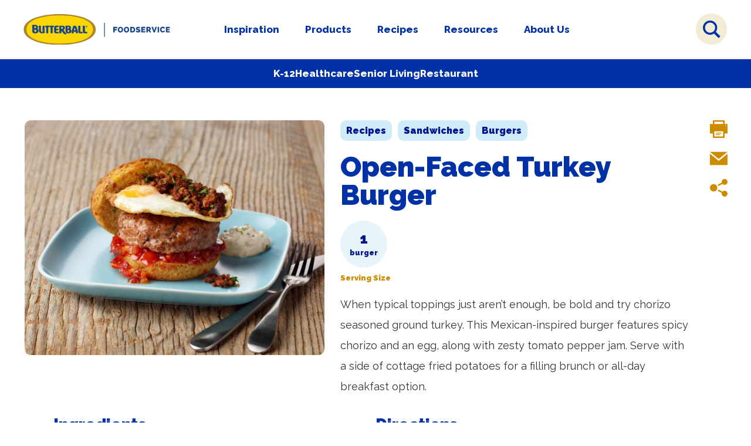

--- FILE ---
content_type: text/html; charset=UTF-8
request_url: https://www.butterballfoodservice.com/recipes/open-faced-turkey-chorizo-burger/
body_size: 16775
content:
 
<!DOCTYPE html>
<html xmlns="http://www.w3.org/1999/xhtml" xml:lang="en-US" lang="en-US"><head>
<!--Ketch cookie code-->
<script>!function(){window.semaphore=window.semaphore||[],window.ketch=function(){window.semaphore.push(arguments)};var e=document.createElement("script");e.type="text/javascript",e.src="https://global.ketchcdn.com/web/v3/config/butterball/butterballfoodservice/boot.js",e.defer=e.async=!0,document.getElementsByTagName("head")[0].appendChild(e)}();</script>
<!--  workamajig code	-->
<meta http-equiv="Content-Type" content="text/html; charset=UTF-8" />
<meta name="viewport" content="width=device-width, height=device-height, initial-scale=1.0, maximum-scale=1.0, user-scalable=0" />
 
	
<!-- Google Tag Manager -->
<script defer>(function(w,d,s,l,i){w[l]=w[l]||[];w[l].push({'gtm.start':
new Date().getTime(),event:'gtm.js'});var f=d.getElementsByTagName(s)[0],
j=d.createElement(s),dl=l!='dataLayer'?'&l='+l:'';j.async=true;j.src=
'https://www.googletagmanager.com/gtm.js?id='+i+dl;f.parentNode.insertBefore(j,f);
})(window,document,'script','dataLayer','GTM-WNRXGB7');</script>
<!-- End Google Tag Manager -->
<meta name="facebook-domain-verification" content="a4txx1hcfb0sbgd0g7iz6ro4m89fw1" />
	
<link rel="icon" type="image/png" sizes="16x16" href="https://www.butterballfoodservice.com/wp-content/uploads/favicon-3.png"><link rel="icon" type="image/png" sizes="32x32" href="https://www.butterballfoodservice.com/wp-content/uploads/favicon-3.png"><meta name="msapplication-TileImage" content="https://www.butterballfoodservice.com/wp-content/uploads/favicon-3.png"><link rel="icon" type="image/png" sizes="192x192"  href="https://www.butterballfoodservice.com/wp-content/uploads/favicon-3.png"><link rel="apple-touch-icon" sizes="180x180" href="https://www.butterballfoodservice.com/wp-content/uploads/favicon-3.png"> <meta name="theme-color" content="#0054a5"><meta name="msapplication-TileColor" content="#0054a5">

<meta name='robots' content='noindex, nofollow' />
	<style>img:is([sizes="auto" i], [sizes^="auto," i]) { contain-intrinsic-size: 3000px 1500px }</style>
	
	<!-- This site is optimized with the Yoast SEO plugin v26.7 - https://yoast.com/wordpress/plugins/seo/ -->
	<meta property="og:locale" content="en_US" />
	<meta property="og:type" content="article" />
	<meta property="og:title" content="Open-Faced Turkey Burger - Butterball Foodservice" />
	<meta property="og:description" content="When typical toppings just aren’t enough, be bold and try chorizo seasoned ground turkey. This Mexican-inspired burger features spicy chorizo and an egg, along with zesty tomato pepper jam. Serve with a side of cottage fried potatoes for a filling brunch or all-day breakfast option." />
	<meta property="og:url" content="https://www.butterballfoodservice.com/recipes/open-faced-turkey-chorizo-burger/" />
	<meta property="og:site_name" content="Butterball Foodservice" />
	<meta property="article:modified_time" content="2024-09-03T15:50:03+00:00" />
	<meta property="og:image" content="https://www.butterballfoodservice.com/wp-content/uploads/open-faced-turkey-chorizo-burger.jpg" />
	<meta property="og:image:width" content="1400" />
	<meta property="og:image:height" content="1096" />
	<meta property="og:image:type" content="image/jpeg" />
	<meta name="twitter:card" content="summary_large_image" />
	<meta name="twitter:label1" content="Est. reading time" />
	<meta name="twitter:data1" content="1 minute" />
	<script type="application/ld+json" class="yoast-schema-graph">{"@context":"https://schema.org","@graph":[{"@type":"WebPage","@id":"https://www.butterballfoodservice.com/recipes/open-faced-turkey-chorizo-burger/","url":"https://www.butterballfoodservice.com/recipes/open-faced-turkey-chorizo-burger/","name":"Open-Faced Turkey Burger - Butterball Foodservice","isPartOf":{"@id":"https://www.butterballfoodservice.com/#website"},"primaryImageOfPage":{"@id":"https://www.butterballfoodservice.com/recipes/open-faced-turkey-chorizo-burger/#primaryimage"},"image":{"@id":"https://www.butterballfoodservice.com/recipes/open-faced-turkey-chorizo-burger/#primaryimage"},"thumbnailUrl":"https://www.butterballfoodservice.com/wp-content/uploads/open-faced-turkey-chorizo-burger.jpg","datePublished":"2017-03-03T18:27:00+00:00","dateModified":"2024-09-03T15:50:03+00:00","breadcrumb":{"@id":"https://www.butterballfoodservice.com/recipes/open-faced-turkey-chorizo-burger/#breadcrumb"},"inLanguage":"en-US","potentialAction":[{"@type":"ReadAction","target":["https://www.butterballfoodservice.com/recipes/open-faced-turkey-chorizo-burger/"]}]},{"@type":"ImageObject","inLanguage":"en-US","@id":"https://www.butterballfoodservice.com/recipes/open-faced-turkey-chorizo-burger/#primaryimage","url":"https://www.butterballfoodservice.com/wp-content/uploads/open-faced-turkey-chorizo-burger.jpg","contentUrl":"https://www.butterballfoodservice.com/wp-content/uploads/open-faced-turkey-chorizo-burger.jpg","width":1400,"height":1096},{"@type":"BreadcrumbList","@id":"https://www.butterballfoodservice.com/recipes/open-faced-turkey-chorizo-burger/#breadcrumb","itemListElement":[{"@type":"ListItem","position":1,"name":"Home","item":"https://www.butterballfoodservice.com/"},{"@type":"ListItem","position":2,"name":"Open-Faced Turkey Burger"}]},{"@type":"WebSite","@id":"https://www.butterballfoodservice.com/#website","url":"https://www.butterballfoodservice.com/","name":"Butterball Foodservice","description":"Serve With Confidence.","publisher":{"@id":"https://www.butterballfoodservice.com/#organization"},"potentialAction":[{"@type":"SearchAction","target":{"@type":"EntryPoint","urlTemplate":"https://www.butterballfoodservice.com/?s={search_term_string}"},"query-input":{"@type":"PropertyValueSpecification","valueRequired":true,"valueName":"search_term_string"}}],"inLanguage":"en-US"},{"@type":"Organization","@id":"https://www.butterballfoodservice.com/#organization","name":"Butterball Foodservice","url":"https://www.butterballfoodservice.com/","logo":{"@type":"ImageObject","inLanguage":"en-US","@id":"https://www.butterballfoodservice.com/#/schema/logo/image/","url":"https://www.butterballfoodservice.com/wp-content/uploads/logo_updated-1.svg","contentUrl":"https://www.butterballfoodservice.com/wp-content/uploads/logo_updated-1.svg","width":716,"height":306,"caption":"Butterball Foodservice"},"image":{"@id":"https://www.butterballfoodservice.com/#/schema/logo/image/"}}]}</script>
	<!-- / Yoast SEO plugin. -->


<link rel="manifest" href="/pwa-manifest.json">
<link rel="apple-touch-icon" sizes="512x512" href="https://www.butterballfoodservice.com/wp-content/uploads/pwa-logo-512.png">
<link rel="apple-touch-icon-precomposed" sizes="192x192" href="https://www.butterballfoodservice.com/wp-content/uploads/pwa-logo-192.png">
<link rel='dns-prefetch' href='//fonts.googleapis.com' />

<link rel='stylesheet' id='wp-block-library-css' href='https://www.butterballfoodservice.com/wp-includes/css/dist/block-library/style.min.css?ver=6.8.3' type='text/css' media='all' />
<style id='classic-theme-styles-inline-css' type='text/css'>
/*! This file is auto-generated */
.wp-block-button__link{color:#fff;background-color:#32373c;border-radius:9999px;box-shadow:none;text-decoration:none;padding:calc(.667em + 2px) calc(1.333em + 2px);font-size:1.125em}.wp-block-file__button{background:#32373c;color:#fff;text-decoration:none}
</style>
<style id='safe-svg-svg-icon-style-inline-css' type='text/css'>
.safe-svg-cover{text-align:center}.safe-svg-cover .safe-svg-inside{display:inline-block;max-width:100%}.safe-svg-cover svg{fill:currentColor;height:100%;max-height:100%;max-width:100%;width:100%}

</style>
<style id='global-styles-inline-css' type='text/css'>
:root{--wp--preset--aspect-ratio--square: 1;--wp--preset--aspect-ratio--4-3: 4/3;--wp--preset--aspect-ratio--3-4: 3/4;--wp--preset--aspect-ratio--3-2: 3/2;--wp--preset--aspect-ratio--2-3: 2/3;--wp--preset--aspect-ratio--16-9: 16/9;--wp--preset--aspect-ratio--9-16: 9/16;--wp--preset--color--black: #000000;--wp--preset--color--cyan-bluish-gray: #abb8c3;--wp--preset--color--white: #ffffff;--wp--preset--color--pale-pink: #f78da7;--wp--preset--color--vivid-red: #cf2e2e;--wp--preset--color--luminous-vivid-orange: #ff6900;--wp--preset--color--luminous-vivid-amber: #fcb900;--wp--preset--color--light-green-cyan: #7bdcb5;--wp--preset--color--vivid-green-cyan: #00d084;--wp--preset--color--pale-cyan-blue: #8ed1fc;--wp--preset--color--vivid-cyan-blue: #0693e3;--wp--preset--color--vivid-purple: #9b51e0;--wp--preset--gradient--vivid-cyan-blue-to-vivid-purple: linear-gradient(135deg,rgba(6,147,227,1) 0%,rgb(155,81,224) 100%);--wp--preset--gradient--light-green-cyan-to-vivid-green-cyan: linear-gradient(135deg,rgb(122,220,180) 0%,rgb(0,208,130) 100%);--wp--preset--gradient--luminous-vivid-amber-to-luminous-vivid-orange: linear-gradient(135deg,rgba(252,185,0,1) 0%,rgba(255,105,0,1) 100%);--wp--preset--gradient--luminous-vivid-orange-to-vivid-red: linear-gradient(135deg,rgba(255,105,0,1) 0%,rgb(207,46,46) 100%);--wp--preset--gradient--very-light-gray-to-cyan-bluish-gray: linear-gradient(135deg,rgb(238,238,238) 0%,rgb(169,184,195) 100%);--wp--preset--gradient--cool-to-warm-spectrum: linear-gradient(135deg,rgb(74,234,220) 0%,rgb(151,120,209) 20%,rgb(207,42,186) 40%,rgb(238,44,130) 60%,rgb(251,105,98) 80%,rgb(254,248,76) 100%);--wp--preset--gradient--blush-light-purple: linear-gradient(135deg,rgb(255,206,236) 0%,rgb(152,150,240) 100%);--wp--preset--gradient--blush-bordeaux: linear-gradient(135deg,rgb(254,205,165) 0%,rgb(254,45,45) 50%,rgb(107,0,62) 100%);--wp--preset--gradient--luminous-dusk: linear-gradient(135deg,rgb(255,203,112) 0%,rgb(199,81,192) 50%,rgb(65,88,208) 100%);--wp--preset--gradient--pale-ocean: linear-gradient(135deg,rgb(255,245,203) 0%,rgb(182,227,212) 50%,rgb(51,167,181) 100%);--wp--preset--gradient--electric-grass: linear-gradient(135deg,rgb(202,248,128) 0%,rgb(113,206,126) 100%);--wp--preset--gradient--midnight: linear-gradient(135deg,rgb(2,3,129) 0%,rgb(40,116,252) 100%);--wp--preset--font-size--small: 13px;--wp--preset--font-size--medium: 20px;--wp--preset--font-size--large: 36px;--wp--preset--font-size--x-large: 42px;--wp--preset--spacing--20: 0.44rem;--wp--preset--spacing--30: 0.67rem;--wp--preset--spacing--40: 1rem;--wp--preset--spacing--50: 1.5rem;--wp--preset--spacing--60: 2.25rem;--wp--preset--spacing--70: 3.38rem;--wp--preset--spacing--80: 5.06rem;--wp--preset--shadow--natural: 6px 6px 9px rgba(0, 0, 0, 0.2);--wp--preset--shadow--deep: 12px 12px 50px rgba(0, 0, 0, 0.4);--wp--preset--shadow--sharp: 6px 6px 0px rgba(0, 0, 0, 0.2);--wp--preset--shadow--outlined: 6px 6px 0px -3px rgba(255, 255, 255, 1), 6px 6px rgba(0, 0, 0, 1);--wp--preset--shadow--crisp: 6px 6px 0px rgba(0, 0, 0, 1);}:where(.is-layout-flex){gap: 0.5em;}:where(.is-layout-grid){gap: 0.5em;}body .is-layout-flex{display: flex;}.is-layout-flex{flex-wrap: wrap;align-items: center;}.is-layout-flex > :is(*, div){margin: 0;}body .is-layout-grid{display: grid;}.is-layout-grid > :is(*, div){margin: 0;}:where(.wp-block-columns.is-layout-flex){gap: 2em;}:where(.wp-block-columns.is-layout-grid){gap: 2em;}:where(.wp-block-post-template.is-layout-flex){gap: 1.25em;}:where(.wp-block-post-template.is-layout-grid){gap: 1.25em;}.has-black-color{color: var(--wp--preset--color--black) !important;}.has-cyan-bluish-gray-color{color: var(--wp--preset--color--cyan-bluish-gray) !important;}.has-white-color{color: var(--wp--preset--color--white) !important;}.has-pale-pink-color{color: var(--wp--preset--color--pale-pink) !important;}.has-vivid-red-color{color: var(--wp--preset--color--vivid-red) !important;}.has-luminous-vivid-orange-color{color: var(--wp--preset--color--luminous-vivid-orange) !important;}.has-luminous-vivid-amber-color{color: var(--wp--preset--color--luminous-vivid-amber) !important;}.has-light-green-cyan-color{color: var(--wp--preset--color--light-green-cyan) !important;}.has-vivid-green-cyan-color{color: var(--wp--preset--color--vivid-green-cyan) !important;}.has-pale-cyan-blue-color{color: var(--wp--preset--color--pale-cyan-blue) !important;}.has-vivid-cyan-blue-color{color: var(--wp--preset--color--vivid-cyan-blue) !important;}.has-vivid-purple-color{color: var(--wp--preset--color--vivid-purple) !important;}.has-black-background-color{background-color: var(--wp--preset--color--black) !important;}.has-cyan-bluish-gray-background-color{background-color: var(--wp--preset--color--cyan-bluish-gray) !important;}.has-white-background-color{background-color: var(--wp--preset--color--white) !important;}.has-pale-pink-background-color{background-color: var(--wp--preset--color--pale-pink) !important;}.has-vivid-red-background-color{background-color: var(--wp--preset--color--vivid-red) !important;}.has-luminous-vivid-orange-background-color{background-color: var(--wp--preset--color--luminous-vivid-orange) !important;}.has-luminous-vivid-amber-background-color{background-color: var(--wp--preset--color--luminous-vivid-amber) !important;}.has-light-green-cyan-background-color{background-color: var(--wp--preset--color--light-green-cyan) !important;}.has-vivid-green-cyan-background-color{background-color: var(--wp--preset--color--vivid-green-cyan) !important;}.has-pale-cyan-blue-background-color{background-color: var(--wp--preset--color--pale-cyan-blue) !important;}.has-vivid-cyan-blue-background-color{background-color: var(--wp--preset--color--vivid-cyan-blue) !important;}.has-vivid-purple-background-color{background-color: var(--wp--preset--color--vivid-purple) !important;}.has-black-border-color{border-color: var(--wp--preset--color--black) !important;}.has-cyan-bluish-gray-border-color{border-color: var(--wp--preset--color--cyan-bluish-gray) !important;}.has-white-border-color{border-color: var(--wp--preset--color--white) !important;}.has-pale-pink-border-color{border-color: var(--wp--preset--color--pale-pink) !important;}.has-vivid-red-border-color{border-color: var(--wp--preset--color--vivid-red) !important;}.has-luminous-vivid-orange-border-color{border-color: var(--wp--preset--color--luminous-vivid-orange) !important;}.has-luminous-vivid-amber-border-color{border-color: var(--wp--preset--color--luminous-vivid-amber) !important;}.has-light-green-cyan-border-color{border-color: var(--wp--preset--color--light-green-cyan) !important;}.has-vivid-green-cyan-border-color{border-color: var(--wp--preset--color--vivid-green-cyan) !important;}.has-pale-cyan-blue-border-color{border-color: var(--wp--preset--color--pale-cyan-blue) !important;}.has-vivid-cyan-blue-border-color{border-color: var(--wp--preset--color--vivid-cyan-blue) !important;}.has-vivid-purple-border-color{border-color: var(--wp--preset--color--vivid-purple) !important;}.has-vivid-cyan-blue-to-vivid-purple-gradient-background{background: var(--wp--preset--gradient--vivid-cyan-blue-to-vivid-purple) !important;}.has-light-green-cyan-to-vivid-green-cyan-gradient-background{background: var(--wp--preset--gradient--light-green-cyan-to-vivid-green-cyan) !important;}.has-luminous-vivid-amber-to-luminous-vivid-orange-gradient-background{background: var(--wp--preset--gradient--luminous-vivid-amber-to-luminous-vivid-orange) !important;}.has-luminous-vivid-orange-to-vivid-red-gradient-background{background: var(--wp--preset--gradient--luminous-vivid-orange-to-vivid-red) !important;}.has-very-light-gray-to-cyan-bluish-gray-gradient-background{background: var(--wp--preset--gradient--very-light-gray-to-cyan-bluish-gray) !important;}.has-cool-to-warm-spectrum-gradient-background{background: var(--wp--preset--gradient--cool-to-warm-spectrum) !important;}.has-blush-light-purple-gradient-background{background: var(--wp--preset--gradient--blush-light-purple) !important;}.has-blush-bordeaux-gradient-background{background: var(--wp--preset--gradient--blush-bordeaux) !important;}.has-luminous-dusk-gradient-background{background: var(--wp--preset--gradient--luminous-dusk) !important;}.has-pale-ocean-gradient-background{background: var(--wp--preset--gradient--pale-ocean) !important;}.has-electric-grass-gradient-background{background: var(--wp--preset--gradient--electric-grass) !important;}.has-midnight-gradient-background{background: var(--wp--preset--gradient--midnight) !important;}.has-small-font-size{font-size: var(--wp--preset--font-size--small) !important;}.has-medium-font-size{font-size: var(--wp--preset--font-size--medium) !important;}.has-large-font-size{font-size: var(--wp--preset--font-size--large) !important;}.has-x-large-font-size{font-size: var(--wp--preset--font-size--x-large) !important;}
:where(.wp-block-post-template.is-layout-flex){gap: 1.25em;}:where(.wp-block-post-template.is-layout-grid){gap: 1.25em;}
:where(.wp-block-columns.is-layout-flex){gap: 2em;}:where(.wp-block-columns.is-layout-grid){gap: 2em;}
:root :where(.wp-block-pullquote){font-size: 1.5em;line-height: 1.6;}
</style>
<style id="google-raleway-css" media="all">/* cyrillic-ext */
@font-face {
  font-family: 'Raleway';
  font-style: italic;
  font-weight: 400;
  font-display: swap;
  src: url(/fonts.gstatic.com/s/raleway/v37/1Ptsg8zYS_SKggPNyCg4QIFqL_KWxWMT.woff2) format('woff2');
  unicode-range: U+0460-052F, U+1C80-1C8A, U+20B4, U+2DE0-2DFF, U+A640-A69F, U+FE2E-FE2F;
}
/* cyrillic */
@font-face {
  font-family: 'Raleway';
  font-style: italic;
  font-weight: 400;
  font-display: swap;
  src: url(/fonts.gstatic.com/s/raleway/v37/1Ptsg8zYS_SKggPNyCg4SYFqL_KWxWMT.woff2) format('woff2');
  unicode-range: U+0301, U+0400-045F, U+0490-0491, U+04B0-04B1, U+2116;
}
/* vietnamese */
@font-face {
  font-family: 'Raleway';
  font-style: italic;
  font-weight: 400;
  font-display: swap;
  src: url(/fonts.gstatic.com/s/raleway/v37/1Ptsg8zYS_SKggPNyCg4QoFqL_KWxWMT.woff2) format('woff2');
  unicode-range: U+0102-0103, U+0110-0111, U+0128-0129, U+0168-0169, U+01A0-01A1, U+01AF-01B0, U+0300-0301, U+0303-0304, U+0308-0309, U+0323, U+0329, U+1EA0-1EF9, U+20AB;
}
/* latin-ext */
@font-face {
  font-family: 'Raleway';
  font-style: italic;
  font-weight: 400;
  font-display: swap;
  src: url(/fonts.gstatic.com/s/raleway/v37/1Ptsg8zYS_SKggPNyCg4Q4FqL_KWxWMT.woff2) format('woff2');
  unicode-range: U+0100-02BA, U+02BD-02C5, U+02C7-02CC, U+02CE-02D7, U+02DD-02FF, U+0304, U+0308, U+0329, U+1D00-1DBF, U+1E00-1E9F, U+1EF2-1EFF, U+2020, U+20A0-20AB, U+20AD-20C0, U+2113, U+2C60-2C7F, U+A720-A7FF;
}
/* latin */
@font-face {
  font-family: 'Raleway';
  font-style: italic;
  font-weight: 400;
  font-display: swap;
  src: url(/fonts.gstatic.com/s/raleway/v37/1Ptsg8zYS_SKggPNyCg4TYFqL_KWxQ.woff2) format('woff2');
  unicode-range: U+0000-00FF, U+0131, U+0152-0153, U+02BB-02BC, U+02C6, U+02DA, U+02DC, U+0304, U+0308, U+0329, U+2000-206F, U+20AC, U+2122, U+2191, U+2193, U+2212, U+2215, U+FEFF, U+FFFD;
}
/* cyrillic-ext */
@font-face {
  font-family: 'Raleway';
  font-style: italic;
  font-weight: 700;
  font-display: swap;
  src: url(/fonts.gstatic.com/s/raleway/v37/1Ptsg8zYS_SKggPNyCg4QIFqL_KWxWMT.woff2) format('woff2');
  unicode-range: U+0460-052F, U+1C80-1C8A, U+20B4, U+2DE0-2DFF, U+A640-A69F, U+FE2E-FE2F;
}
/* cyrillic */
@font-face {
  font-family: 'Raleway';
  font-style: italic;
  font-weight: 700;
  font-display: swap;
  src: url(/fonts.gstatic.com/s/raleway/v37/1Ptsg8zYS_SKggPNyCg4SYFqL_KWxWMT.woff2) format('woff2');
  unicode-range: U+0301, U+0400-045F, U+0490-0491, U+04B0-04B1, U+2116;
}
/* vietnamese */
@font-face {
  font-family: 'Raleway';
  font-style: italic;
  font-weight: 700;
  font-display: swap;
  src: url(/fonts.gstatic.com/s/raleway/v37/1Ptsg8zYS_SKggPNyCg4QoFqL_KWxWMT.woff2) format('woff2');
  unicode-range: U+0102-0103, U+0110-0111, U+0128-0129, U+0168-0169, U+01A0-01A1, U+01AF-01B0, U+0300-0301, U+0303-0304, U+0308-0309, U+0323, U+0329, U+1EA0-1EF9, U+20AB;
}
/* latin-ext */
@font-face {
  font-family: 'Raleway';
  font-style: italic;
  font-weight: 700;
  font-display: swap;
  src: url(/fonts.gstatic.com/s/raleway/v37/1Ptsg8zYS_SKggPNyCg4Q4FqL_KWxWMT.woff2) format('woff2');
  unicode-range: U+0100-02BA, U+02BD-02C5, U+02C7-02CC, U+02CE-02D7, U+02DD-02FF, U+0304, U+0308, U+0329, U+1D00-1DBF, U+1E00-1E9F, U+1EF2-1EFF, U+2020, U+20A0-20AB, U+20AD-20C0, U+2113, U+2C60-2C7F, U+A720-A7FF;
}
/* latin */
@font-face {
  font-family: 'Raleway';
  font-style: italic;
  font-weight: 700;
  font-display: swap;
  src: url(/fonts.gstatic.com/s/raleway/v37/1Ptsg8zYS_SKggPNyCg4TYFqL_KWxQ.woff2) format('woff2');
  unicode-range: U+0000-00FF, U+0131, U+0152-0153, U+02BB-02BC, U+02C6, U+02DA, U+02DC, U+0304, U+0308, U+0329, U+2000-206F, U+20AC, U+2122, U+2191, U+2193, U+2212, U+2215, U+FEFF, U+FFFD;
}
/* cyrillic-ext */
@font-face {
  font-family: 'Raleway';
  font-style: normal;
  font-weight: 100;
  font-display: swap;
  src: url(/fonts.gstatic.com/s/raleway/v37/1Ptug8zYS_SKggPNyCAIT4ttDfCmxA.woff2) format('woff2');
  unicode-range: U+0460-052F, U+1C80-1C8A, U+20B4, U+2DE0-2DFF, U+A640-A69F, U+FE2E-FE2F;
}
/* cyrillic */
@font-face {
  font-family: 'Raleway';
  font-style: normal;
  font-weight: 100;
  font-display: swap;
  src: url(/fonts.gstatic.com/s/raleway/v37/1Ptug8zYS_SKggPNyCkIT4ttDfCmxA.woff2) format('woff2');
  unicode-range: U+0301, U+0400-045F, U+0490-0491, U+04B0-04B1, U+2116;
}
/* vietnamese */
@font-face {
  font-family: 'Raleway';
  font-style: normal;
  font-weight: 100;
  font-display: swap;
  src: url(/fonts.gstatic.com/s/raleway/v37/1Ptug8zYS_SKggPNyCIIT4ttDfCmxA.woff2) format('woff2');
  unicode-range: U+0102-0103, U+0110-0111, U+0128-0129, U+0168-0169, U+01A0-01A1, U+01AF-01B0, U+0300-0301, U+0303-0304, U+0308-0309, U+0323, U+0329, U+1EA0-1EF9, U+20AB;
}
/* latin-ext */
@font-face {
  font-family: 'Raleway';
  font-style: normal;
  font-weight: 100;
  font-display: swap;
  src: url(/fonts.gstatic.com/s/raleway/v37/1Ptug8zYS_SKggPNyCMIT4ttDfCmxA.woff2) format('woff2');
  unicode-range: U+0100-02BA, U+02BD-02C5, U+02C7-02CC, U+02CE-02D7, U+02DD-02FF, U+0304, U+0308, U+0329, U+1D00-1DBF, U+1E00-1E9F, U+1EF2-1EFF, U+2020, U+20A0-20AB, U+20AD-20C0, U+2113, U+2C60-2C7F, U+A720-A7FF;
}
/* latin */
@font-face {
  font-family: 'Raleway';
  font-style: normal;
  font-weight: 100;
  font-display: swap;
  src: url(/fonts.gstatic.com/s/raleway/v37/1Ptug8zYS_SKggPNyC0IT4ttDfA.woff2) format('woff2');
  unicode-range: U+0000-00FF, U+0131, U+0152-0153, U+02BB-02BC, U+02C6, U+02DA, U+02DC, U+0304, U+0308, U+0329, U+2000-206F, U+20AC, U+2122, U+2191, U+2193, U+2212, U+2215, U+FEFF, U+FFFD;
}
/* cyrillic-ext */
@font-face {
  font-family: 'Raleway';
  font-style: normal;
  font-weight: 200;
  font-display: swap;
  src: url(/fonts.gstatic.com/s/raleway/v37/1Ptug8zYS_SKggPNyCAIT4ttDfCmxA.woff2) format('woff2');
  unicode-range: U+0460-052F, U+1C80-1C8A, U+20B4, U+2DE0-2DFF, U+A640-A69F, U+FE2E-FE2F;
}
/* cyrillic */
@font-face {
  font-family: 'Raleway';
  font-style: normal;
  font-weight: 200;
  font-display: swap;
  src: url(/fonts.gstatic.com/s/raleway/v37/1Ptug8zYS_SKggPNyCkIT4ttDfCmxA.woff2) format('woff2');
  unicode-range: U+0301, U+0400-045F, U+0490-0491, U+04B0-04B1, U+2116;
}
/* vietnamese */
@font-face {
  font-family: 'Raleway';
  font-style: normal;
  font-weight: 200;
  font-display: swap;
  src: url(/fonts.gstatic.com/s/raleway/v37/1Ptug8zYS_SKggPNyCIIT4ttDfCmxA.woff2) format('woff2');
  unicode-range: U+0102-0103, U+0110-0111, U+0128-0129, U+0168-0169, U+01A0-01A1, U+01AF-01B0, U+0300-0301, U+0303-0304, U+0308-0309, U+0323, U+0329, U+1EA0-1EF9, U+20AB;
}
/* latin-ext */
@font-face {
  font-family: 'Raleway';
  font-style: normal;
  font-weight: 200;
  font-display: swap;
  src: url(/fonts.gstatic.com/s/raleway/v37/1Ptug8zYS_SKggPNyCMIT4ttDfCmxA.woff2) format('woff2');
  unicode-range: U+0100-02BA, U+02BD-02C5, U+02C7-02CC, U+02CE-02D7, U+02DD-02FF, U+0304, U+0308, U+0329, U+1D00-1DBF, U+1E00-1E9F, U+1EF2-1EFF, U+2020, U+20A0-20AB, U+20AD-20C0, U+2113, U+2C60-2C7F, U+A720-A7FF;
}
/* latin */
@font-face {
  font-family: 'Raleway';
  font-style: normal;
  font-weight: 200;
  font-display: swap;
  src: url(/fonts.gstatic.com/s/raleway/v37/1Ptug8zYS_SKggPNyC0IT4ttDfA.woff2) format('woff2');
  unicode-range: U+0000-00FF, U+0131, U+0152-0153, U+02BB-02BC, U+02C6, U+02DA, U+02DC, U+0304, U+0308, U+0329, U+2000-206F, U+20AC, U+2122, U+2191, U+2193, U+2212, U+2215, U+FEFF, U+FFFD;
}
/* cyrillic-ext */
@font-face {
  font-family: 'Raleway';
  font-style: normal;
  font-weight: 300;
  font-display: swap;
  src: url(/fonts.gstatic.com/s/raleway/v37/1Ptug8zYS_SKggPNyCAIT4ttDfCmxA.woff2) format('woff2');
  unicode-range: U+0460-052F, U+1C80-1C8A, U+20B4, U+2DE0-2DFF, U+A640-A69F, U+FE2E-FE2F;
}
/* cyrillic */
@font-face {
  font-family: 'Raleway';
  font-style: normal;
  font-weight: 300;
  font-display: swap;
  src: url(/fonts.gstatic.com/s/raleway/v37/1Ptug8zYS_SKggPNyCkIT4ttDfCmxA.woff2) format('woff2');
  unicode-range: U+0301, U+0400-045F, U+0490-0491, U+04B0-04B1, U+2116;
}
/* vietnamese */
@font-face {
  font-family: 'Raleway';
  font-style: normal;
  font-weight: 300;
  font-display: swap;
  src: url(/fonts.gstatic.com/s/raleway/v37/1Ptug8zYS_SKggPNyCIIT4ttDfCmxA.woff2) format('woff2');
  unicode-range: U+0102-0103, U+0110-0111, U+0128-0129, U+0168-0169, U+01A0-01A1, U+01AF-01B0, U+0300-0301, U+0303-0304, U+0308-0309, U+0323, U+0329, U+1EA0-1EF9, U+20AB;
}
/* latin-ext */
@font-face {
  font-family: 'Raleway';
  font-style: normal;
  font-weight: 300;
  font-display: swap;
  src: url(/fonts.gstatic.com/s/raleway/v37/1Ptug8zYS_SKggPNyCMIT4ttDfCmxA.woff2) format('woff2');
  unicode-range: U+0100-02BA, U+02BD-02C5, U+02C7-02CC, U+02CE-02D7, U+02DD-02FF, U+0304, U+0308, U+0329, U+1D00-1DBF, U+1E00-1E9F, U+1EF2-1EFF, U+2020, U+20A0-20AB, U+20AD-20C0, U+2113, U+2C60-2C7F, U+A720-A7FF;
}
/* latin */
@font-face {
  font-family: 'Raleway';
  font-style: normal;
  font-weight: 300;
  font-display: swap;
  src: url(/fonts.gstatic.com/s/raleway/v37/1Ptug8zYS_SKggPNyC0IT4ttDfA.woff2) format('woff2');
  unicode-range: U+0000-00FF, U+0131, U+0152-0153, U+02BB-02BC, U+02C6, U+02DA, U+02DC, U+0304, U+0308, U+0329, U+2000-206F, U+20AC, U+2122, U+2191, U+2193, U+2212, U+2215, U+FEFF, U+FFFD;
}
/* cyrillic-ext */
@font-face {
  font-family: 'Raleway';
  font-style: normal;
  font-weight: 400;
  font-display: swap;
  src: url(/fonts.gstatic.com/s/raleway/v37/1Ptug8zYS_SKggPNyCAIT4ttDfCmxA.woff2) format('woff2');
  unicode-range: U+0460-052F, U+1C80-1C8A, U+20B4, U+2DE0-2DFF, U+A640-A69F, U+FE2E-FE2F;
}
/* cyrillic */
@font-face {
  font-family: 'Raleway';
  font-style: normal;
  font-weight: 400;
  font-display: swap;
  src: url(/fonts.gstatic.com/s/raleway/v37/1Ptug8zYS_SKggPNyCkIT4ttDfCmxA.woff2) format('woff2');
  unicode-range: U+0301, U+0400-045F, U+0490-0491, U+04B0-04B1, U+2116;
}
/* vietnamese */
@font-face {
  font-family: 'Raleway';
  font-style: normal;
  font-weight: 400;
  font-display: swap;
  src: url(/fonts.gstatic.com/s/raleway/v37/1Ptug8zYS_SKggPNyCIIT4ttDfCmxA.woff2) format('woff2');
  unicode-range: U+0102-0103, U+0110-0111, U+0128-0129, U+0168-0169, U+01A0-01A1, U+01AF-01B0, U+0300-0301, U+0303-0304, U+0308-0309, U+0323, U+0329, U+1EA0-1EF9, U+20AB;
}
/* latin-ext */
@font-face {
  font-family: 'Raleway';
  font-style: normal;
  font-weight: 400;
  font-display: swap;
  src: url(/fonts.gstatic.com/s/raleway/v37/1Ptug8zYS_SKggPNyCMIT4ttDfCmxA.woff2) format('woff2');
  unicode-range: U+0100-02BA, U+02BD-02C5, U+02C7-02CC, U+02CE-02D7, U+02DD-02FF, U+0304, U+0308, U+0329, U+1D00-1DBF, U+1E00-1E9F, U+1EF2-1EFF, U+2020, U+20A0-20AB, U+20AD-20C0, U+2113, U+2C60-2C7F, U+A720-A7FF;
}
/* latin */
@font-face {
  font-family: 'Raleway';
  font-style: normal;
  font-weight: 400;
  font-display: swap;
  src: url(/fonts.gstatic.com/s/raleway/v37/1Ptug8zYS_SKggPNyC0IT4ttDfA.woff2) format('woff2');
  unicode-range: U+0000-00FF, U+0131, U+0152-0153, U+02BB-02BC, U+02C6, U+02DA, U+02DC, U+0304, U+0308, U+0329, U+2000-206F, U+20AC, U+2122, U+2191, U+2193, U+2212, U+2215, U+FEFF, U+FFFD;
}
/* cyrillic-ext */
@font-face {
  font-family: 'Raleway';
  font-style: normal;
  font-weight: 500;
  font-display: swap;
  src: url(/fonts.gstatic.com/s/raleway/v37/1Ptug8zYS_SKggPNyCAIT4ttDfCmxA.woff2) format('woff2');
  unicode-range: U+0460-052F, U+1C80-1C8A, U+20B4, U+2DE0-2DFF, U+A640-A69F, U+FE2E-FE2F;
}
/* cyrillic */
@font-face {
  font-family: 'Raleway';
  font-style: normal;
  font-weight: 500;
  font-display: swap;
  src: url(/fonts.gstatic.com/s/raleway/v37/1Ptug8zYS_SKggPNyCkIT4ttDfCmxA.woff2) format('woff2');
  unicode-range: U+0301, U+0400-045F, U+0490-0491, U+04B0-04B1, U+2116;
}
/* vietnamese */
@font-face {
  font-family: 'Raleway';
  font-style: normal;
  font-weight: 500;
  font-display: swap;
  src: url(/fonts.gstatic.com/s/raleway/v37/1Ptug8zYS_SKggPNyCIIT4ttDfCmxA.woff2) format('woff2');
  unicode-range: U+0102-0103, U+0110-0111, U+0128-0129, U+0168-0169, U+01A0-01A1, U+01AF-01B0, U+0300-0301, U+0303-0304, U+0308-0309, U+0323, U+0329, U+1EA0-1EF9, U+20AB;
}
/* latin-ext */
@font-face {
  font-family: 'Raleway';
  font-style: normal;
  font-weight: 500;
  font-display: swap;
  src: url(/fonts.gstatic.com/s/raleway/v37/1Ptug8zYS_SKggPNyCMIT4ttDfCmxA.woff2) format('woff2');
  unicode-range: U+0100-02BA, U+02BD-02C5, U+02C7-02CC, U+02CE-02D7, U+02DD-02FF, U+0304, U+0308, U+0329, U+1D00-1DBF, U+1E00-1E9F, U+1EF2-1EFF, U+2020, U+20A0-20AB, U+20AD-20C0, U+2113, U+2C60-2C7F, U+A720-A7FF;
}
/* latin */
@font-face {
  font-family: 'Raleway';
  font-style: normal;
  font-weight: 500;
  font-display: swap;
  src: url(/fonts.gstatic.com/s/raleway/v37/1Ptug8zYS_SKggPNyC0IT4ttDfA.woff2) format('woff2');
  unicode-range: U+0000-00FF, U+0131, U+0152-0153, U+02BB-02BC, U+02C6, U+02DA, U+02DC, U+0304, U+0308, U+0329, U+2000-206F, U+20AC, U+2122, U+2191, U+2193, U+2212, U+2215, U+FEFF, U+FFFD;
}
/* cyrillic-ext */
@font-face {
  font-family: 'Raleway';
  font-style: normal;
  font-weight: 600;
  font-display: swap;
  src: url(/fonts.gstatic.com/s/raleway/v37/1Ptug8zYS_SKggPNyCAIT4ttDfCmxA.woff2) format('woff2');
  unicode-range: U+0460-052F, U+1C80-1C8A, U+20B4, U+2DE0-2DFF, U+A640-A69F, U+FE2E-FE2F;
}
/* cyrillic */
@font-face {
  font-family: 'Raleway';
  font-style: normal;
  font-weight: 600;
  font-display: swap;
  src: url(/fonts.gstatic.com/s/raleway/v37/1Ptug8zYS_SKggPNyCkIT4ttDfCmxA.woff2) format('woff2');
  unicode-range: U+0301, U+0400-045F, U+0490-0491, U+04B0-04B1, U+2116;
}
/* vietnamese */
@font-face {
  font-family: 'Raleway';
  font-style: normal;
  font-weight: 600;
  font-display: swap;
  src: url(/fonts.gstatic.com/s/raleway/v37/1Ptug8zYS_SKggPNyCIIT4ttDfCmxA.woff2) format('woff2');
  unicode-range: U+0102-0103, U+0110-0111, U+0128-0129, U+0168-0169, U+01A0-01A1, U+01AF-01B0, U+0300-0301, U+0303-0304, U+0308-0309, U+0323, U+0329, U+1EA0-1EF9, U+20AB;
}
/* latin-ext */
@font-face {
  font-family: 'Raleway';
  font-style: normal;
  font-weight: 600;
  font-display: swap;
  src: url(/fonts.gstatic.com/s/raleway/v37/1Ptug8zYS_SKggPNyCMIT4ttDfCmxA.woff2) format('woff2');
  unicode-range: U+0100-02BA, U+02BD-02C5, U+02C7-02CC, U+02CE-02D7, U+02DD-02FF, U+0304, U+0308, U+0329, U+1D00-1DBF, U+1E00-1E9F, U+1EF2-1EFF, U+2020, U+20A0-20AB, U+20AD-20C0, U+2113, U+2C60-2C7F, U+A720-A7FF;
}
/* latin */
@font-face {
  font-family: 'Raleway';
  font-style: normal;
  font-weight: 600;
  font-display: swap;
  src: url(/fonts.gstatic.com/s/raleway/v37/1Ptug8zYS_SKggPNyC0IT4ttDfA.woff2) format('woff2');
  unicode-range: U+0000-00FF, U+0131, U+0152-0153, U+02BB-02BC, U+02C6, U+02DA, U+02DC, U+0304, U+0308, U+0329, U+2000-206F, U+20AC, U+2122, U+2191, U+2193, U+2212, U+2215, U+FEFF, U+FFFD;
}
/* cyrillic-ext */
@font-face {
  font-family: 'Raleway';
  font-style: normal;
  font-weight: 700;
  font-display: swap;
  src: url(/fonts.gstatic.com/s/raleway/v37/1Ptug8zYS_SKggPNyCAIT4ttDfCmxA.woff2) format('woff2');
  unicode-range: U+0460-052F, U+1C80-1C8A, U+20B4, U+2DE0-2DFF, U+A640-A69F, U+FE2E-FE2F;
}
/* cyrillic */
@font-face {
  font-family: 'Raleway';
  font-style: normal;
  font-weight: 700;
  font-display: swap;
  src: url(/fonts.gstatic.com/s/raleway/v37/1Ptug8zYS_SKggPNyCkIT4ttDfCmxA.woff2) format('woff2');
  unicode-range: U+0301, U+0400-045F, U+0490-0491, U+04B0-04B1, U+2116;
}
/* vietnamese */
@font-face {
  font-family: 'Raleway';
  font-style: normal;
  font-weight: 700;
  font-display: swap;
  src: url(/fonts.gstatic.com/s/raleway/v37/1Ptug8zYS_SKggPNyCIIT4ttDfCmxA.woff2) format('woff2');
  unicode-range: U+0102-0103, U+0110-0111, U+0128-0129, U+0168-0169, U+01A0-01A1, U+01AF-01B0, U+0300-0301, U+0303-0304, U+0308-0309, U+0323, U+0329, U+1EA0-1EF9, U+20AB;
}
/* latin-ext */
@font-face {
  font-family: 'Raleway';
  font-style: normal;
  font-weight: 700;
  font-display: swap;
  src: url(/fonts.gstatic.com/s/raleway/v37/1Ptug8zYS_SKggPNyCMIT4ttDfCmxA.woff2) format('woff2');
  unicode-range: U+0100-02BA, U+02BD-02C5, U+02C7-02CC, U+02CE-02D7, U+02DD-02FF, U+0304, U+0308, U+0329, U+1D00-1DBF, U+1E00-1E9F, U+1EF2-1EFF, U+2020, U+20A0-20AB, U+20AD-20C0, U+2113, U+2C60-2C7F, U+A720-A7FF;
}
/* latin */
@font-face {
  font-family: 'Raleway';
  font-style: normal;
  font-weight: 700;
  font-display: swap;
  src: url(/fonts.gstatic.com/s/raleway/v37/1Ptug8zYS_SKggPNyC0IT4ttDfA.woff2) format('woff2');
  unicode-range: U+0000-00FF, U+0131, U+0152-0153, U+02BB-02BC, U+02C6, U+02DA, U+02DC, U+0304, U+0308, U+0329, U+2000-206F, U+20AC, U+2122, U+2191, U+2193, U+2212, U+2215, U+FEFF, U+FFFD;
}
/* cyrillic-ext */
@font-face {
  font-family: 'Raleway';
  font-style: normal;
  font-weight: 800;
  font-display: swap;
  src: url(/fonts.gstatic.com/s/raleway/v37/1Ptug8zYS_SKggPNyCAIT4ttDfCmxA.woff2) format('woff2');
  unicode-range: U+0460-052F, U+1C80-1C8A, U+20B4, U+2DE0-2DFF, U+A640-A69F, U+FE2E-FE2F;
}
/* cyrillic */
@font-face {
  font-family: 'Raleway';
  font-style: normal;
  font-weight: 800;
  font-display: swap;
  src: url(/fonts.gstatic.com/s/raleway/v37/1Ptug8zYS_SKggPNyCkIT4ttDfCmxA.woff2) format('woff2');
  unicode-range: U+0301, U+0400-045F, U+0490-0491, U+04B0-04B1, U+2116;
}
/* vietnamese */
@font-face {
  font-family: 'Raleway';
  font-style: normal;
  font-weight: 800;
  font-display: swap;
  src: url(/fonts.gstatic.com/s/raleway/v37/1Ptug8zYS_SKggPNyCIIT4ttDfCmxA.woff2) format('woff2');
  unicode-range: U+0102-0103, U+0110-0111, U+0128-0129, U+0168-0169, U+01A0-01A1, U+01AF-01B0, U+0300-0301, U+0303-0304, U+0308-0309, U+0323, U+0329, U+1EA0-1EF9, U+20AB;
}
/* latin-ext */
@font-face {
  font-family: 'Raleway';
  font-style: normal;
  font-weight: 800;
  font-display: swap;
  src: url(/fonts.gstatic.com/s/raleway/v37/1Ptug8zYS_SKggPNyCMIT4ttDfCmxA.woff2) format('woff2');
  unicode-range: U+0100-02BA, U+02BD-02C5, U+02C7-02CC, U+02CE-02D7, U+02DD-02FF, U+0304, U+0308, U+0329, U+1D00-1DBF, U+1E00-1E9F, U+1EF2-1EFF, U+2020, U+20A0-20AB, U+20AD-20C0, U+2113, U+2C60-2C7F, U+A720-A7FF;
}
/* latin */
@font-face {
  font-family: 'Raleway';
  font-style: normal;
  font-weight: 800;
  font-display: swap;
  src: url(/fonts.gstatic.com/s/raleway/v37/1Ptug8zYS_SKggPNyC0IT4ttDfA.woff2) format('woff2');
  unicode-range: U+0000-00FF, U+0131, U+0152-0153, U+02BB-02BC, U+02C6, U+02DA, U+02DC, U+0304, U+0308, U+0329, U+2000-206F, U+20AC, U+2122, U+2191, U+2193, U+2212, U+2215, U+FEFF, U+FFFD;
}
/* cyrillic-ext */
@font-face {
  font-family: 'Raleway';
  font-style: normal;
  font-weight: 900;
  font-display: swap;
  src: url(/fonts.gstatic.com/s/raleway/v37/1Ptug8zYS_SKggPNyCAIT4ttDfCmxA.woff2) format('woff2');
  unicode-range: U+0460-052F, U+1C80-1C8A, U+20B4, U+2DE0-2DFF, U+A640-A69F, U+FE2E-FE2F;
}
/* cyrillic */
@font-face {
  font-family: 'Raleway';
  font-style: normal;
  font-weight: 900;
  font-display: swap;
  src: url(/fonts.gstatic.com/s/raleway/v37/1Ptug8zYS_SKggPNyCkIT4ttDfCmxA.woff2) format('woff2');
  unicode-range: U+0301, U+0400-045F, U+0490-0491, U+04B0-04B1, U+2116;
}
/* vietnamese */
@font-face {
  font-family: 'Raleway';
  font-style: normal;
  font-weight: 900;
  font-display: swap;
  src: url(/fonts.gstatic.com/s/raleway/v37/1Ptug8zYS_SKggPNyCIIT4ttDfCmxA.woff2) format('woff2');
  unicode-range: U+0102-0103, U+0110-0111, U+0128-0129, U+0168-0169, U+01A0-01A1, U+01AF-01B0, U+0300-0301, U+0303-0304, U+0308-0309, U+0323, U+0329, U+1EA0-1EF9, U+20AB;
}
/* latin-ext */
@font-face {
  font-family: 'Raleway';
  font-style: normal;
  font-weight: 900;
  font-display: swap;
  src: url(/fonts.gstatic.com/s/raleway/v37/1Ptug8zYS_SKggPNyCMIT4ttDfCmxA.woff2) format('woff2');
  unicode-range: U+0100-02BA, U+02BD-02C5, U+02C7-02CC, U+02CE-02D7, U+02DD-02FF, U+0304, U+0308, U+0329, U+1D00-1DBF, U+1E00-1E9F, U+1EF2-1EFF, U+2020, U+20A0-20AB, U+20AD-20C0, U+2113, U+2C60-2C7F, U+A720-A7FF;
}
/* latin */
@font-face {
  font-family: 'Raleway';
  font-style: normal;
  font-weight: 900;
  font-display: swap;
  src: url(/fonts.gstatic.com/s/raleway/v37/1Ptug8zYS_SKggPNyC0IT4ttDfA.woff2) format('woff2');
  unicode-range: U+0000-00FF, U+0131, U+0152-0153, U+02BB-02BC, U+02C6, U+02DA, U+02DC, U+0304, U+0308, U+0329, U+2000-206F, U+20AC, U+2122, U+2191, U+2193, U+2212, U+2215, U+FEFF, U+FFFD;
}
</style>
<link rel='stylesheet' id='site-css-css' href='https://www.butterballfoodservice.com/wp-content/themes/butterball2021/elements/dist/style.css?ver=1.2' type='text/css' media='all' />
<link rel='stylesheet' id='lity-css-css' href='https://www.butterballfoodservice.com/wp-content/themes/butterball2021/elements/libs/lity/lity.css?ver=6.8.3' type='text/css' media='all' />
<link rel='stylesheet' id='pwaforwp-style-css' href='https://www.butterballfoodservice.com/wp-content/plugins/pwa-for-wp/assets/css/pwaforwp-main.min.css?ver=1.7.80.4' type='text/css' media='all' />
<script type="text/javascript" src="https://www.butterballfoodservice.com/wp-content/themes/butterball2021/elements/jquery/jquery-2.2.3.min.js?ver=2.2.3" id="jquery-mmc-js"></script>
<link rel="https://api.w.org/" href="https://www.butterballfoodservice.com/wp-json/" /><link rel="alternate" title="oEmbed (JSON)" type="application/json+oembed" href="https://www.butterballfoodservice.com/wp-json/oembed/1.0/embed?url=https%3A%2F%2Fwww.butterballfoodservice.com%2Frecipes%2Fopen-faced-turkey-chorizo-burger%2F" />
<link rel="alternate" title="oEmbed (XML)" type="text/xml+oembed" href="https://www.butterballfoodservice.com/wp-json/oembed/1.0/embed?url=https%3A%2F%2Fwww.butterballfoodservice.com%2Frecipes%2Fopen-faced-turkey-chorizo-burger%2F&#038;format=xml" />
<style id='mmc-theme-variables'>:root {
--butterball-blue_old: #0054a5;
--butterball-yellow_old: #fdd700;
--butterball-gold: #b5985a;
--butterball-gray: #575757;
--butterball-blue: #0031a7;
--butterball-blue-light: #243bff;
--butterball-blue-dark: #001391;
--butterball-blue-black: #051d2e;
--butterball-yellow: #fcd405;
--butterball-yellow-gold-light: #e0a52e;
--butterball-yellow-gold-medium: #cd8c00;
--butterball-yellow-gold-dark: #986018;
--dark-tan: #9a7d40;
--butterball-dark-blue: #013779;
--medium-blue: #baddef;
--butterball-alt-blue: #cfecf8;
--butterball-light-blue: #e7f5fb;
--butterball-text-gray: #333333;
--butterball-light-gray: #d0d0d0;
--extra-light-gray: #dedede;
--white: #ffffff;
--red: #cc0000;
--carolina-red: #900028;
--carolina-tan: #d5a153;
--carolina-light-tan: #f9f1e5;
--carolina-light-green: #009b68;
--carolina-dark-green: #006843;
--carolina-gray: #201c1f;
--farm-brown: #523628;
--farm-green: #767b4d;
--farm-tan: #f2e4c8;
--light-tan: #f4f0e6;
--tomato-red: #f35626;
--tomato-red-light: #f7c1c5;
--tomato-red-medium: #bf5034;
--tomato-red-dark: #963825;
--eggshell-white: #f2ecd5;
--eggshell-medium: #e8dba6;
--eggshell-gray: #9d9795;
--eggshell-dark-gray: #5f5252;
--sage-green: #b2d583;
--sage-green-light: #c1e292;
--sage-green-medium: #5c7e54;
--sage-green-dark: #304f44;
--tangerine-orange: #ef9700;
--gray-1: #f2f2f2;
--gray-2: #e8e8e8;
--transitionAllFast: all 75ms cubic-bezier(0.645, 0.045, 0.355, 1);
--transitionAll: all 175ms cubic-bezier(0.645, 0.045, 0.355, 1);
--shadow-off: 0px 0px 0px 0px rgba(0,0,0,0);
--shadow-on: 0px 10px 46px 0px rgba(0,0,0,0.35);
--font-light: 400;
--font-light-medium: 500;
--font-medium: 600;
--font-bold: 900;
--round-border: 20px;
--round-border-small: 10px;
--round-border-large: 60px;
--round-border-x-small: 6px;
--raleway: 'Raleway', sans-serif;
--blithe: blithe, sans-serif;
}</style>
      <meta name="onesignal" content="wordpress-plugin"/>
            <script>

      window.OneSignalDeferred = window.OneSignalDeferred || [];

      OneSignalDeferred.push(function(OneSignal) {
        var oneSignal_options = {};
        window._oneSignalInitOptions = oneSignal_options;

        oneSignal_options['serviceWorkerParam'] = { scope: '/' };
oneSignal_options['serviceWorkerPath'] = 'OneSignalSDKWorker.js.php';

        OneSignal.Notifications.setDefaultUrl("https://www.butterballfoodservice.com");

        oneSignal_options['wordpress'] = true;
oneSignal_options['appId'] = '1c684940-abf8-46d0-be19-01a5948c7172';
oneSignal_options['allowLocalhostAsSecureOrigin'] = true;
oneSignal_options['welcomeNotification'] = { };
oneSignal_options['welcomeNotification']['title'] = "Butterball Foodservice";
oneSignal_options['welcomeNotification']['message'] = "";
oneSignal_options['path'] = "https://www.butterballfoodservice.com/wp-content/plugins/onesignal-free-web-push-notifications/sdk_files/";
oneSignal_options['safari_web_id'] = "web.onesignal.auto.01b20842-ed7c-48c4-bd42-e78491d78625";
oneSignal_options['promptOptions'] = { };
              OneSignal.init(window._oneSignalInitOptions);
              OneSignal.Slidedown.promptPush()      });

      function documentInitOneSignal() {
        var oneSignal_elements = document.getElementsByClassName("OneSignal-prompt");

        var oneSignalLinkClickHandler = function(event) { OneSignal.Notifications.requestPermission(); event.preventDefault(); };        for(var i = 0; i < oneSignal_elements.length; i++)
          oneSignal_elements[i].addEventListener('click', oneSignalLinkClickHandler, false);
      }

      if (document.readyState === 'complete') {
           documentInitOneSignal();
      }
      else {
           window.addEventListener("load", function(event){
               documentInitOneSignal();
          });
      }
    </script>
<meta name="pwaforwp" content="wordpress-plugin"/>
        <meta name="theme-color" content="#D5E0EB">
        <meta name="apple-mobile-web-app-title" content="Butterball Foodservice">
        <meta name="application-name" content="Butterball Foodservice">
        <meta name="apple-mobile-web-app-capable" content="yes">
        <meta name="apple-mobile-web-app-status-bar-style" content="default">
        <meta name="mobile-web-app-capable" content="yes">
        <meta name="apple-touch-fullscreen" content="yes">
<link rel="apple-touch-icon" sizes="192x192" href="https://www.butterballfoodservice.com/wp-content/uploads/pwa-logo-192.png">
<link rel="apple-touch-icon" sizes="512x512" href="https://www.butterballfoodservice.com/wp-content/uploads/pwa-logo-512.png">
<title>
Butterball Foodservice | Open-Faced Turkey Burger</title>

</head> 
<body class="wp-singular btb_recipe-template-default single single-btb_recipe postid-126519 wp-theme-butterball2021  Open-Faced Turkey Burger open-faced-turkey-burger-page">  
<!-- Google Tag Manager (noscript) -->
<noscript><iframe src="https://www.googletagmanager.com/ns.html?id=GTM-WNRXGB7"
height="0" width="0" style="display:none;visibility:hidden"></iframe></noscript>
<!-- End Google Tag Manager (noscript) -->
<div id="navigation" class="
">
	<a href="#main-content" class="skipLink">Skip to main content</a>

	
	<div id="main-menu">
		<a href="https://www.butterballfoodservice.com" id="butterball-logo">
			<img src="https://www.butterballfoodservice.com/wp-content/themes/butterball2021/elements/images/Butterball_Foodservice_logo_new.svg" alt="Butterball Foodservice" />
		</a>

		<ul id="site-navigation">
			<li id="menu-item-457368" class="nochildren menu-item menu-item-type-post_type menu-item-object-page menu-item-457368"><a href="https://www.butterballfoodservice.com/inspiration/">Inspiration</a></li>
<li id="menu-item-133147" class="products haschildren menu-item menu-item-type-post_type menu-item-object-page menu-item-133147"><a href="https://www.butterballfoodservice.com/products/">Products</a></li>
<li id="menu-item-133150" class="recipes haschildren menu-item menu-item-type-post_type menu-item-object-page menu-item-133150"><a href="https://www.butterballfoodservice.com/recipes/">Recipes</a></li>
<li id="menu-item-133146" class="resources haschildren menu-item menu-item-type-post_type menu-item-object-page menu-item-133146"><a href="https://www.butterballfoodservice.com/resources/">Resources</a></li>
<li id="menu-item-551060" class="about-us haschildren menu-item menu-item-type-post_type menu-item-object-page menu-item-551060"><a href="https://www.butterballfoodservice.com/about-us/">About Us</a></li>
			<li class="mobile-only contact">
				<a href="/contact-us/" class="cta primary">Contact Us</a>
				<a href="#" class="social fb" target="_blank"></a>
				<a href="#" class="social li" target="_blank"></a>
				<a href="#" class="social yt" target="_blank"></a>
			</li>
			<li class="mobile-only social"></li>

			<div id="products-submenu" class="submenu products"><ul class="categories products"><li class="category product"><div class="text-container"><a href="https://www.butterballfoodservice.com/products/now-serving/category/cooked-breasts/">Cooked Breasts</a></div><img src="https://www.butterballfoodservice.com/wp-content/uploads/products_cooked-breasts-20251007-145708.png" alt="Cooked Breasts" class="category-image" /></li><li class="category product"><div class="text-container"><a href="https://www.butterballfoodservice.com/products/now-serving/category/raw-roasts/">Raw Roasts</a></div><img src="https://www.butterballfoodservice.com/wp-content/uploads/products_raw-roasts-20251007-145721.png" alt="Raw Roasts" class="category-image" /></li><li class="category product"><div class="text-container"><a href="https://www.butterballfoodservice.com/products/now-serving/category/k-12/">K-12</a></div><img src="https://www.butterballfoodservice.com/wp-content/uploads/products_k-12-20251007-145736.png" alt="K-12" class="category-image" /></li><li class="category product"><div class="text-container"><a href="https://www.butterballfoodservice.com/products/now-serving/category/breakfast-meats/">Breakfast Meats</a></div><img src="https://www.butterballfoodservice.com/wp-content/uploads/products_breakfast-meats-20251007-145752.png" alt="Breakfast Meats" class="category-image" /></li><li class="category product"><div class="text-container"><a href="https://www.butterballfoodservice.com/products/now-serving/category/turkey-burgers/">Turkey Burgers</a></div><img src="https://www.butterballfoodservice.com/wp-content/uploads/products_turkey_burgers.png" alt="Turkey Burgers" class="category-image" /></li><li class="category product"><div class="text-container"><a href="https://www.butterballfoodservice.com/products/now-serving/category/no-antibiotics-ever/">No-Antibiotics-Ever</a></div><img src="https://www.butterballfoodservice.com/wp-content/uploads/products_nae-20251007-145819.png" alt="No-Antibiotics-Ever" class="category-image" /></li><li class="category product"><div class="text-container"><a href="https://www.butterballfoodservice.com/products/now-serving/category/sliced-turkey/">Sliced Turkey</a></div><img src="https://www.butterballfoodservice.com/wp-content/uploads/products_sliced-turkey-20251007-145830.png" alt="Sliced Turkey" class="category-image" /></li><li class="category product"><div class="text-container"><a href="https://www.butterballfoodservice.com/products/now-serving/category/deli-dark-meats/">Deli Dark Meats</a></div><img src="https://www.butterballfoodservice.com/wp-content/uploads/products_deli-meats-20251007-145840.png" alt="Deli Dark Meats" class="category-image" /></li><li class="category product"><div class="text-container"><a href="https://www.butterballfoodservice.com/products/now-serving/category/specialties/">Specialties</a></div><img src="https://www.butterballfoodservice.com/wp-content/uploads/products_specialties-20251007-145852.png" alt="Specialties" class="category-image" /></li><li class="category product"><div class="text-container"><a href="https://www.butterballfoodservice.com/products/now-serving/category/commodities/">Commodities</a></div><img src="https://www.butterballfoodservice.com/wp-content/uploads/products_commodities-20251007-145910.png" alt="Commodities" class="category-image" /></li></ul><div class="subbar brands"><ul class="brands"><li><a href="https://www.butterballfoodservice.com/products/now-serving/brand/butterball/"><img src="https://www.butterballfoodservice.com/wp-content/uploads/logo_updated-1.svg" alt="Butterball"/></a></li><li><a href="https://www.butterballfoodservice.com/products/now-serving/brand/carolina-turkey/"><img src="https://www.butterballfoodservice.com/wp-content/uploads/CarolinaTurkey_logo.svg" alt="Carolina Turkey"/></a></li><li><a href="https://www.butterballfoodservice.com/products/now-serving/brand/farm-to-family/"><img src="https://www.butterballfoodservice.com/wp-content/uploads/Brown_F2F_Logo_NF.svg" alt="Farm to Family"/></a></li></ul></div></div><div id="recipes-submenu" class="submenu recipes"><ul class="categories recipes"><li class="category recipe trend" style="background-image: url(https://www.butterballfoodservice.com/wp-content/uploads/k-12-icon.svg);"><div class="text-container"><a href="/recipes/now-serving/segment/k-12">K-12</a></div></li><li class="category recipe trend" style="background-image: url(https://www.butterballfoodservice.com/wp-content/uploads/healthcare-icon.svg);"><div class="text-container"><a href="/recipes/now-serving/segment/healthcare">Healthcare</a></div></li><li class="category recipe trend" style="background-image: url(https://www.butterballfoodservice.com/wp-content/uploads/senior-living-icon.svg);"><div class="text-container"><a href="/recipes/now-serving/segment/senior-living">Senior Living</a></div></li><li class="category recipe trend" style="background-image: url(https://www.butterballfoodservice.com/wp-content/uploads/commercial-icon.svg);"><div class="text-container"><a href="/recipes/now-serving/segment/restaurant">Restaurant</a></div></li></ul></div><div id="resources-submenu" class="submenu resources"><ul class="children resources"><li id="menu-item-133176" class="resource tips menu-item menu-item-type-taxonomy menu-item-object-resource_categories menu-item-133176"><a href="https://www.butterballfoodservice.com/resources/now-serving/tips/">Tips</a></li>
<li id="menu-item-133177" class="resource trends menu-item menu-item-type-taxonomy menu-item-object-resource_categories menu-item-133177"><a href="https://www.butterballfoodservice.com/resources/now-serving/trends/">Trends</a></li>
<li id="menu-item-133174" class="resource infographics menu-item menu-item-type-taxonomy menu-item-object-resource_categories menu-item-133174"><a href="https://www.butterballfoodservice.com/resources/now-serving/infographics/">Infographics</a></li>
<li id="menu-item-716013" class="resource k-12 menu-item menu-item-type-custom menu-item-object-custom menu-item-716013"><a href="/resources/?_resource_type=video">Video</a></li>
<li class="resource callout email"><div class="icon"></div><p>Get <em>Butterball</em> Email</p><a href="#subscribe" class="cta">Sign Up</a></li><li class="resource callout broker"><div class="icon"></div><p>Find Your Broker</p><form id="navigation-broker-form" name="navigation-broker-form" action="https://www.butterballfoodservice.com/broker-locator/" method="get" enctype="application/x-www-form-urlencoded" role="form"><input type="text" placeholder="ZIP Code" class="zip" name="zip" id="nav_find_a_broker_zip"><input type="submit" class="submit" id="nav_find_a_broker_submit"></form></li></ul></div><div id="about-us-submenu" class="submenu about-us"><ul class="children about-us"><li id="menu-item-133173" class="the-turkey-experts menu-item menu-item-type-post_type menu-item-object-page menu-item-133173"><a href="https://www.butterballfoodservice.com/about-us/the-turkey-experts/">The Turkey</br>Experts</a></li>
<li id="menu-item-133171" class="stance-on-antibiotics menu-item menu-item-type-post_type menu-item-object-page menu-item-133171"><a href="https://www.butterballfoodservice.com/about-us/stance-on-antibiotics/">Stance on</br>Antibiotics</a></li>
</ul><div class="subbar about-us"><ul class="about"><li id="menu-item-133168" class="cta menu-item menu-item-type-post_type menu-item-object-page menu-item-133168"><a href="https://www.butterballfoodservice.com/contact-us/">Contact Us</a></li>
<li id="menu-item-133466" class="menu-item menu-item-type-custom menu-item-object-custom menu-item-133466"><a href="/press-releases">Press Releases</a></li>
<li id="menu-item-133170" class="menu-item menu-item-type-post_type menu-item-object-page menu-item-133170"><a href="https://www.butterballfoodservice.com/about-us/food-safety/">Food Safety</a></li>
</ul></div></div>			<!--/site-navigation-->
		</ul>

		<div id="search">
			<div class="site-search-form-group">
				<form action="https://www.butterballfoodservice.com" id="site-search-form">
					<input type="text" id="s" name="s" placeholder="What are you looking for?" value="" autocomplete="off" class="suggested-search-input" />
				</form>
				<div id="search-btn" class="showload"></div>
				<div id="search-close">&times;</div>
			</div>
			<div id="mmc-search-suggestions"></div>
			<!--/search-->
		</div>

		<div id="menu_btn"><span></span><span></span><span></span></div>
		<!--/main-menu-->
	</div>

	<!--/navigation -->
</div>

<div class="sub-nav">
	<ul id="sub-nav">
		<li id="menu-item-551061" class="menu-item menu-item-type-custom menu-item-object-custom menu-item-551061"><a href="/k-12/">K-12</a></li>
<li id="menu-item-551062" class="menu-item menu-item-type-custom menu-item-object-custom menu-item-551062"><a href="/healthcare/">Healthcare</a></li>
<li id="menu-item-551063" class="menu-item menu-item-type-custom menu-item-object-custom menu-item-551063"><a href="/healthcare/">Senior Living</a></li>
<li id="menu-item-598986" class="menu-item menu-item-type-custom menu-item-object-custom menu-item-598986"><a href="/restaurant/">Restaurant</a></li>
	</ul>
</div>

<div id="navigation-overlay">
	<div id="search-recommendations">
		<ul class="mmc-search-recommendations"><h3>Recommended Results</h3><li class="recommendation"><a href="/products/" class="cat">Products</a><a href="https://www.butterballfoodservice.com/products/savory-white-homestyle-turkey-burger-5-33oz/" class="title">Savory White Homestyle Turkey Burger - 5.33oz</a></li><li class="recommendation"><a href="/resources/" class="cat">Resources</a><a href="https://www.butterballfoodservice.com/resources/5-versatile-ways-to-menu-turkey-breast/" class="title">5 Versatile Ways to Menu Turkey Breast</a></li><li class="recommendation"><a href="https://www.butterballfoodservice.com/about-us/" class="cat">Page</a><a href="https://www.butterballfoodservice.com/about-us/" class="title">About Us</a></li><li class="recommendation"><a href="/recipes/" class="cat">Recipes</a><a href="https://www.butterballfoodservice.com/recipes/turkey-and-swiss-sliders/" class="title">Turkey and Swiss Sliders</a></li></ul>	</div>

	<ul class="search-suggestions"></ul>
	<!--/navigation-overlay-->
</div><div id="main-content">
		<div id="main" class="recipe-detail ">
	<div class="wrapper">
		<div class="top-section">
		<div class="left-col">
			<div class="mobile-only">
				<div class="block breadcrumbs">
					<h1>Open-Faced Turkey Burger</h1>
					<p class="category"><a href="https://www.butterballfoodservice.com/recipes">Recipes</a></p>
																										<p class="category"><a href="https://www.butterballfoodservice.com/recipes/now-serving/segment/all/?category=sandwiches">Sandwiches</a></p>
																				<p class="category"><a href="https://www.butterballfoodservice.com/recipes/now-serving/segment/all/?category=burgers">Burgers</a></p>
															</div>
			</div>
			<div class="image">
								<img class="featured-image " src="https://www.butterballfoodservice.com/wp-content/uploads/open-faced-turkey-chorizo-burger-1024x802.jpg" alt="Open-Faced Turkey Burger">
							</div>
						</div>
		<div class="right-col"> 
				<div class="block breadcrumbs">
				<p class="category"><a href="https://www.butterballfoodservice.com/recipes">Recipes</a></p>
																						<p class="category"><a href="https://www.butterballfoodservice.com/recipes/now-serving/segment/all/?category=sandwiches">Sandwiches</a></p>
																	<p class="category"><a href="https://www.butterballfoodservice.com/recipes/now-serving/segment/all/?category=burgers">Burgers</a></p>
												</div>
			<h1>Open-Faced Turkey Burger</h1>
			<div class="block serving-info">
								<div class="item">
					<div class="info">
						<span>1</span>
												<span>burger</span>
					</div>
					<p class="label">Serving Size</p>
				</div>
																	 
												</div>
			
			
										<p class="description">When typical toppings just aren’t enough, be bold and try chorizo seasoned ground turkey. This Mexican-inspired burger features spicy chorizo and an egg, along with zesty tomato pepper jam. Serve with a side of cottage fried potatoes for a filling brunch or all-day breakfast option.</p>
											 
					</div>
</div>
					<div class="ingredients-directions">
			
	 
<div class="recipe_part ">
					<div class="cols">
			<div class="ingredients">
			<h3>Ingredients</h3>
			 
						<p class="part_name">Open-Faced Turkey Chorizo Burger</p>
				  
		 
						 							<div class="item"> 
				  
			<div class="measurement"> 
						<p class="amount-unit">1						patty						</p>
			</div>                 
											<div class="ingredient">
					<p class="product"><a href="https://www.butterballfoodservice.com/products/savory-dark-meat-homestyle-turkey-burger-6-0-oz/">Savory Dark Meat Homestyle Turkey Burger, 6.0 oz.</a></p>
						</div>
									 
										 
				
			</div>
								<div class="item alternative">
				<div class="measurement"></div>
				<div class="ingredient">
											<p class="product">
						<a href="https://www.butterballfoodservice.com/products/all-natural-85-15-ground-turkey-2/">OR 2 1/2 oz Ground Turkey with Chorizo seasoning to taste - Product # 22655 70012</a>
						<span>
							Alternative
						</span>
					</p>
									</div>    
			</div>
									<div class="item"> 
				  
			<div class="measurement"> 
						<p class="amount-unit">2						slice(s)						</p>
			</div>                 
									 
											<div class="ingredient">
					<p class="">San Antonio Corn Bread, thin layer of top crust, cut 4 inches x 4 inches</p>
						</div>
											 
				
			</div>
											<div class="item"> 
				  
			<div class="measurement"> 
						<p class="amount-unit">2						tbsp.						</p>
			</div>                 
									 
											<div class="ingredient">
					<p class="">Cilantro Mayonnaise</p>
						</div>
											 
				
			</div>
											<div class="item"> 
				  
			<div class="measurement"> 
						<p class="amount-unit">1						ea.						</p>
			</div>                 
									 
											<div class="ingredient">
					<p class="">Egg, sunny side up</p>
						</div>
											 
				
			</div>
											<div class="item"> 
				  
			<div class="measurement"> 
						<p class="amount-unit">2 ½						oz.						</p>
			</div>                 
									 
											<div class="ingredient">
					<p class="">Spicy Tomato Pepper Jam</p>
						</div>
											 
				
			</div>
															 
		</div>
		 
		<div class="directions">
			<h3>Directions</h3>
									<ol>
																												<li><span class="step_number">1. </span>  <span>While the Grilled Turkey Burger and turkey chorizo are cooking on the grill or griddle, grill the San Antonio Corn Bread on both sides and spread with the Cilantro Mayonnaise.</span></li>
								
																												<li><span class="step_number">2. </span>  <span>Prepare the sunny-side egg.</span></li>
								
																												<li><span class="step_number">3. </span>  <span>Set the grilled corn bread on a serving plate and top with the burger. Top the burger with the egg and arrange the cooked chorizo ground turkey over the egg.</span></li>
								
																												<li><span class="step_number">4. </span>  <span>Consider serving the Spicy Tomato Pepper Jam on the side.</span></li>
								
											</ol>
							</div>
		</div>
	</div>
		
	 
<div class="recipe_part ">
					<div class="cols">
			<div class="ingredients">
			<h3>Ingredients</h3>
			 
						<p class="part_name">Grilled Turkey Burger</p>
				  
		 
						<p class="yield">Yield: 4 burgers</p>
					 							<div class="item"> 
				  
			<div class="measurement"> 
						<p class="amount-unit">4						patties						</p>
			</div>                 
									 
											<div class="ingredient">
					<p class="">All Natural Turkey Thigh Burger</p>
						</div>
											 
				
			</div>
											<div class="item"> 
				  
			<div class="measurement"> 
						<p class="amount-unit">2						tbsp.						</p>
			</div>                 
									 
											<div class="ingredient">
					<p class="">Canola oil</p>
						</div>
											 
				
			</div>
											<div class="item"> 
				  
			<div class="measurement"> 
						<p class="amount-unit">2						tbsp.						</p>
			</div>                 
									 
											<div class="ingredient">
					<p class="">White Worcestershire sauce (Lea &amp; Perrins Marinade for Chicken)</p>
						</div>
											 
				
			</div>
											<div class="item"> 
				  
			<div class="measurement"> 
						<p class="amount-unit">—												</p>
			</div>                 
									 
											<div class="ingredient">
					<p class="">Montreal steak seasoning, as needed</p>
						</div>
											 
				
			</div>
															 
		</div>
		 
		<div class="directions">
			<h3>Directions</h3>
									<ol>
																												<li><span class="step_number">1. </span>  <span>Combine the oil and white Lea &amp; Perrins and blend well.</span></li>
								
																												<li><span class="step_number">2. </span>  <span>Brush both sides of each turkey burger with the seasoned oil.</span></li>
								
																												<li><span class="step_number">3. </span>  <span>Season both sides lightly with Montreal steak seasoning.</span></li>
								
																												<li><span class="step_number">4. </span>  <span>Grill the burgers according to the package instructions.</span></li>
								
											</ol>
							</div>
		</div>
	</div>
		
	 
<div class="recipe_part ">
					<div class="cols">
			<div class="ingredients">
			<h3>Ingredients</h3>
			 
						<p class="part_name">San Antonio Corn Bread</p>
				  
		 
						 							<div class="item"> 
				  
			<div class="measurement"> 
						<p class="amount-unit">2						oz.						</p>
			</div>                 
									 
											<div class="ingredient">
					<p class="">Turkey Bacon, raw, ¼-inch dice</p>
						</div>
											 
				
			</div>
											<div class="item"> 
				  
			<div class="measurement"> 
						<p class="amount-unit">1						cup(s)						</p>
			</div>                 
									 
											<div class="ingredient">
					<p class="">Stone-ground cornmeal</p>
						</div>
											 
				
			</div>
											<div class="item"> 
				  
			<div class="measurement"> 
						<p class="amount-unit">1						cup(s)						</p>
			</div>                 
									 
											<div class="ingredient">
					<p class="">All-purpose flour</p>
						</div>
											 
				
			</div>
											<div class="item"> 
				  
			<div class="measurement"> 
						<p class="amount-unit">½						tsp.						</p>
			</div>                 
									 
											<div class="ingredient">
					<p class="">Salt</p>
						</div>
											 
				
			</div>
											<div class="item"> 
				  
			<div class="measurement"> 
						<p class="amount-unit">4						tsp.						</p>
			</div>                 
									 
											<div class="ingredient">
					<p class="">Baking powder</p>
						</div>
											 
				
			</div>
											<div class="item"> 
				  
			<div class="measurement"> 
						<p class="amount-unit">1						tbsp.						</p>
			</div>                 
									 
											<div class="ingredient">
					<p class="">Pasilla chili powder</p>
						</div>
											 
				
			</div>
											<div class="item"> 
				  
			<div class="measurement"> 
						<p class="amount-unit">¾						cup(s)						</p>
			</div>                 
									 
											<div class="ingredient">
					<p class="">Cheddar cheese, shredded</p>
						</div>
											 
				
			</div>
											<div class="item"> 
				  
			<div class="measurement"> 
						<p class="amount-unit">½						cup(s)						</p>
			</div>                 
									 
											<div class="ingredient">
					<p class="">Kernel corn, drained and dried</p>
						</div>
											 
				
			</div>
											<div class="item"> 
				  
			<div class="measurement"> 
						<p class="amount-unit">1						whole						</p>
			</div>                 
									 
											<div class="ingredient">
					<p class="">Jalapeño, minced, seeds removed</p>
						</div>
											 
				
			</div>
											<div class="item"> 
				  
			<div class="measurement"> 
						<p class="amount-unit">1						tbsp.						</p>
			</div>                 
									 
											<div class="ingredient">
					<p class="">Molasses</p>
						</div>
											 
				
			</div>
											<div class="item"> 
				  
			<div class="measurement"> 
						<p class="amount-unit">2						ea.						</p>
			</div>                 
									 
											<div class="ingredient">
					<p class="">Eggs</p>
						</div>
											 
				
			</div>
											<div class="item"> 
				  
			<div class="measurement"> 
						<p class="amount-unit">1						cup(s)						</p>
			</div>                 
									 
											<div class="ingredient">
					<p class="">Buttermilk</p>
						</div>
											 
				
			</div>
											<div class="item"> 
				  
			<div class="measurement"> 
						<p class="amount-unit">¼						cup(s)						</p>
			</div>                 
									 
											<div class="ingredient">
					<p class="">Butter, melted</p>
						</div>
											 
				
			</div>
															 
		</div>
		 
		<div class="directions">
			<h3>Directions</h3>
									<ol>
																												<li><span class="step_number">1. </span>  <span>In a 9-inch seasoned cast iron skillet, heat and render the bacon until crisp.</span></li>
								
																												<li><span class="step_number">2. </span>  <span>Combine the cornmeal, flour, salt, baking powder and pasilla chili powder in a stainless steel bowl and blend well.</span></li>
								
																												<li><span class="step_number">3. </span>  <span>Add the shredded cheese, kernel corn and jalapeño. Blend well, but do not overmix.</span></li>
								
																												<li><span class="step_number">4. </span>  <span>In a separate bowl, combine the molasses, eggs, buttermilk and melted butter. Blend well.</span></li>
								
																												<li><span class="step_number">5. </span>  <span>Slowly add the liquid ingredients to the dry ingredients. Blend in, but do not overmix.</span></li>
								
																												<li><span class="step_number">6. </span>  <span>Reheat the 9-inch cast iron skillet with the crisp bacon (bacon fat and crisp bacon should evenly coat the skillet). The pan must be very hot, but take caution not to burn the bacon.</span></li>
								
																												<li><span class="step_number">7. </span>  <span>Pour the batter into the hot skillet with the bacon. Shake the pan to evenly spread the batter in the pan.</span></li>
								
																												<li><span class="step_number">8. </span>  <span>Bake in a preheated 425°F oven for 25–30 minutes. Test the center with a toothpick to ensure the corn bread is baked—the toothpick will pull out clean.</span></li>
								
											</ol>
							</div>
		</div>
	</div>
		
	 
<div class="recipe_part ">
					<div class="cols">
			<div class="ingredients">
			<h3>Ingredients</h3>
			 
						<p class="part_name">Cilantro Mayonnaise</p>
				  
		 
						 							<div class="item"> 
				  
			<div class="measurement"> 
						<p class="amount-unit">1 ½						cup(s)						</p>
			</div>                 
									 
											<div class="ingredient">
					<p class="">Mayonnaise</p>
						</div>
											 
				
			</div>
											<div class="item"> 
				  
			<div class="measurement"> 
						<p class="amount-unit">2						tsp.						</p>
			</div>                 
									 
											<div class="ingredient">
					<p class="">Jalapeño Tabasco sauce</p>
						</div>
											 
				
			</div>
											<div class="item"> 
				  
			<div class="measurement"> 
						<p class="amount-unit">⅓						cup(s)						</p>
			</div>                 
									 
											<div class="ingredient">
					<p class="">Cilantro, chopped</p>
						</div>
											 
				
			</div>
															 
		</div>
		 
		<div class="directions">
			<h3>Directions</h3>
									<ol>
																												<li><span class="step_number">1. </span>  <span>Combine all the ingredients and blend well.</span></li>
								
																												<li><span class="step_number">2. </span>  <span>Place in a storage container with a lid and refrigerate.</span></li>
								
											</ol>
							</div>
		</div>
	</div>
		
	 
<div class="recipe_part has-twists">
				<div class="recipe_twists"> 
		<h3 class="title">Recipe Twists </h3>
		<p>Swap and substitute to make it your own.</p>         </div>
					<div class="cols">
			<div class="ingredients">
			<h3>Ingredients</h3>
			 
						<p class="part_name">Spicy Tomato Pepper Jam</p>
				  
		 
						<p class="yield">Yield: 1 ½ cups</p>
					 							<div class="item"> 
				  
			<div class="measurement"> 
						<p class="amount-unit">4						lbs.						</p>
			</div>                 
									 
											<div class="ingredient">
					<p class="">Plum tomatoes, ripe</p>
						</div>
											 
				
			</div>
											<div class="item"> 
				  
			<div class="measurement"> 
						<p class="amount-unit">3						tbsp.						</p>
			</div>                 
									 
											<div class="ingredient">
					<p class="">Honey</p>
						</div>
											 
				
			</div>
											<div class="item"> 
				  
			<div class="measurement"> 
						<p class="amount-unit">2						tbsp.						</p>
			</div>                 
									 
											<div class="ingredient">
					<p class="">Demerara sugar</p>
						</div>
											 
				
			</div>
											<div class="item"> 
				  
			<div class="measurement"> 
						<p class="amount-unit">1						tbsp.						</p>
			</div>                 
									 
											<div class="ingredient">
					<p class="">Sea salt</p>
						</div>
											 
				
			</div>
											<div class="item"> 
				  
			<div class="measurement"> 
						<p class="amount-unit">1						ea.						</p>
			</div>                 
									 
											<div class="ingredient">
					<p class="">Blood orange or Meyer lemon, zest and juice</p>
						</div>
											 
				
			</div>
											<div class="item"> 
				  
			<div class="measurement"> 
						<p class="amount-unit">2						ea.						</p>
			</div>                 
									 
											<div class="ingredient">
					<p class="">Serrano pepper, sliced very thin</p>
						</div>
											 
				
			</div>
											<div class="item"> 
				  
			<div class="measurement"> 
						<p class="amount-unit">1						tsp.						</p>
			</div>                 
									 
											<div class="ingredient">
					<p class="">Freshly ground black pepper</p>
						</div>
											 
				
			</div>
															 
		</div>
		 
		<div class="directions">
			<h3>Directions</h3>
									<ol>
																												<li><span class="step_number">1. </span>  <span>Blanch and peel the tomatoes, chop them and place them into a medium-size heavy-duty saucepan.</span></li>
								
																												<li><span class="step_number">2. </span>  <span>Add the remaining ingredients, stir and bring to a simmer over medium heat.</span></li>
								
																												<li><span class="step_number">3. </span>  <span>Using a candy thermometer, cook the mixture for 1 ½ to 2 hours. The jam should have a thick, honey-like consistency.</span></li>
								
											</ol>
							</div>
		</div>
	</div>
			</div>
				<div class="action-icons">
	<div class="container test">
											<a href="" id="print"  title="Print" class="action" style="background:url('https://www.butterballfoodservice.com/wp-content/themes/butterball2021/elements/images/icon_print_gold.svg');" data-url="https://www.butterballfoodservice.com/recipes/open-faced-turkey-chorizo-burger/"><img src="https://www.butterballfoodservice.com/wp-content/themes/butterball2021/elements/images/icon_print_gold.svg" alt="Print"></a>
						
			<a href="/cdn-cgi/l/email-protection#[base64]" id="email" title="Email" class="action" style="background:url('https://www.butterballfoodservice.com/wp-content/themes/butterball2021/elements/images/icon_email_gold.svg');"><img src="https://www.butterballfoodservice.com/wp-content/themes/butterball2021/elements/images/icon_email_gold.svg" alt="Email"></a>
			<a href="" id="share" title="Share" class="action" style="background:url('https://www.butterballfoodservice.com/wp-content/themes/butterball2021/elements/images/icon_share_gold.svg');" data-modal-target="share-modal" data-modal><img src="https://www.butterballfoodservice.com/wp-content/themes/butterball2021/elements/images/icon_share_gold.svg" alt="Share"></a> 
		 
	</div>
</div>
	
	</div>
</div>
<div class="modal" id="share-modal">
	<div class="modal-form modal-inner">
	<div class="header">
				
					<h3>Share this Recipe</h3>
					</div>
	<div class="icons">
								<a href="https://www.facebook.com/sharer/sharer.php?u=https%3A%2F%2Fwww.butterballfoodservice.com%2F%3Fpost_type%3Drecipe%26%23038%3Bp%3D126519" target="_blank">
					<img src="/wp-content/themes/butterball2021/elements/images/social-icon_facebook.svg" alt="Facebook">
				</a>
								<a href="https://twitter.com/intent/tweet?text=Open+Faced+Turkey+Burger&url=https%3A%2F%2Fwww.butterballfoodservice.com%2F%3Fpost_type%3Drecipe%26%23038%3Bp%3D126519" target="_blank">
					<img src="/wp-content/themes/butterball2021/elements/images/social-icon_twitter.svg" alt="Twitter">
				</a>
				<a href="javascript:void((function()%7Bvar%20e=document.createElement('script');e.setAttribute('type','text/javascript');e.setAttribute('charset','UTF-8');e.setAttribute('src','http://assets.pinterest.com/js/pinmarklet.js?r='+Math.random()*99999999);document.body.appendChild(e)%7D)());" target="_blank">
					<img src="/wp-content/themes/butterball2021/elements/images/social-icon_pinterest.svg" alt="Pinterest">
				</a> 
								<a href="http://www.linkedin.com/shareArticle?mini=true&amp;url=https%3A%2F%2Fwww.butterballfoodservice.com%2F%3Fpost_type%3Drecipe%26%23038%3Bp%3D126519&amp;title=Open+Faced+Turkey+Burger" target="_blank">
						<img src="/wp-content/themes/butterball2021/elements/images/social-icon_linked-in.svg" alt="LinkedIn">
					</a> 
			</div>
	<a href="" class="close-modal">x</a>
</div>


		
</div>

	

<div class="related_recipes">
			<h2>Other Delicious Recipes</h2>
		<div class="wrapper posts">
		
			<div class="col col-25">
				<div class="post">
					<a href="https://www.butterballfoodservice.com/recipes/turkey-loco-moco/"><!--<div class="post-image " style="background:url('https://www.butterballfoodservice.com/wp-content/uploads/Loco-Moco-edited.jpg');"></div>-->
						<img class="post-image " src="https://www.butterballfoodservice.com/wp-content/uploads/Loco-Moco-edited.jpg" alt="Turkey Loco Moco">
					</a>
				
													<a href="/recipes/now-serving/segment/healthcare/">
								<p class="category">Healthcare</p>
							</a>
													<a href="/recipes/now-serving/segment/senior-living/">
								<p class="category">Senior Living</p>
							</a>
						
					
					<p class="title"><a href="https://www.butterballfoodservice.com/recipes/turkey-loco-moco/">Turkey Loco Moco</a></p>
															

				</div>
			</div>


			
			<div class="col col-25">
				<div class="post">
					<a href="https://www.butterballfoodservice.com/recipes/turkey-bacon-breakfast-quesadilla/"><!--<div class="post-image " style="background:url('https://www.butterballfoodservice.com/wp-content/uploads/Bfast-quesadilla-edited.jpg');"></div>-->
						<img class="post-image " src="https://www.butterballfoodservice.com/wp-content/uploads/Bfast-quesadilla-edited.jpg" alt="Turkey Bacon Breakfast Quesadilla">
					</a>
				
													<a href="/recipes/now-serving/segment/restaurant/">
								<p class="category">Restaurant</p>
							</a>
						
					
					<p class="title"><a href="https://www.butterballfoodservice.com/recipes/turkey-bacon-breakfast-quesadilla/">Turkey Bacon Breakfast Quesadilla</a></p>
															

				</div>
			</div>


			
			<div class="col col-25">
				<div class="post">
					<a href="https://www.butterballfoodservice.com/recipes/butterball-turkey-rogan-josh/"><!--<div class="post-image " style="background:url('https://www.butterballfoodservice.com/wp-content/uploads/Turkey-Josh-Rogan-edited.jpg');"></div>-->
						<img class="post-image " src="https://www.butterballfoodservice.com/wp-content/uploads/Turkey-Josh-Rogan-edited.jpg" alt="Butterball Turkey Rogan Josh">
					</a>
				
													<a href="/recipes/now-serving/segment/restaurant/">
								<p class="category">Restaurant</p>
							</a>
						
					
					<p class="title"><a href="https://www.butterballfoodservice.com/recipes/butterball-turkey-rogan-josh/">Butterball Turkey Rogan Josh</a></p>
															

				</div>
			</div>


			
			<div class="col col-25">
				<div class="post">
					<a href="https://www.butterballfoodservice.com/recipes/turkey-breast-scallopini-with-angel-hair-pasta-and-garlic-sauteed-spinach/"><!--<div class="post-image " style="background:url('https://www.butterballfoodservice.com/wp-content/uploads/turkey_breast_scallopini-1024x768.jpg');"></div>-->
						<img class="post-image " src="https://www.butterballfoodservice.com/wp-content/uploads/turkey_breast_scallopini-1024x768.jpg" alt="Turkey Breast Scallopini with Angel Hair Pasta and Garlic Sautéed Spinach">
					</a>
				
													<a href="/recipes/now-serving/segment/healthcare/">
								<p class="category">Healthcare</p>
							</a>
													<a href="/recipes/now-serving/segment/senior-living/">
								<p class="category">Senior Living</p>
							</a>
													<a href="/recipes/now-serving/segment/restaurant/">
								<p class="category">Restaurant</p>
							</a>
						
					
					<p class="title"><a href="https://www.butterballfoodservice.com/recipes/turkey-breast-scallopini-with-angel-hair-pasta-and-garlic-sauteed-spinach/">Turkey Breast Scallopini with Angel Hair Pasta and Garlic Sautéed Spinach</a></p>
															

				</div>
			</div>


				</div>
	<div class="more"><a href="https://www.butterballfoodservice.com/recipes/now-serving/segment/healthcare/" class="cta primary">See more</a></div>
</div>

<div class="subscribe_find_a_broker ">
	<div class="wrapper">
		<div class="subscribe_section" id="subscribe">
			<div class="wrapper">
				<img src="/wp-content/themes/butterball2021/elements/images/turkey-email-oval.svg" alt="Butterball Newsletter" class="icon">
				<p>Get All Things <span class="highlight">Butterball</span> Delivered to Your Inbox</p>
				<p></p>
												<form action="" method="POST" id="subscribe-form" enctype="application/x-www-form-urlencoded" role="form">
					<div class="fields">
						<div class="col-100"><div class="input-field"><input type="text" placeholder="Your Email" name="email" id="email"/></div></div>
						
						<div class="other-fields">
							<div class="col-50">
							<div class="input-field">
								<input type="text" placeholder="First Name" name="firstname" id="firstname" aria-labelledby="firstname" class="input-element"/>
								 
							</div>
						</div>
						
						<div class="col-50">
							<div class="input-field">
								<input type="text" placeholder="Last Name" name="lastname" id="lastname" aria-labelledby="lastname"  class="input-element"/>
							</div>
						</div>
						
						<div class="col-33">
							<div class="input-field">
							<select name="segments" id="segments" aria-labelledby="segments"  class="input-element">
								<option value="">Select Segment</option>
								<option value="Commercial">Commercial </option>
								<option value="Senior Living">Senior Living</option>
								<option value="Healthcare">Healthcare</option>
								<option value="K12">K-12</option>
							</select>
							</div>
						</div>

						<div class="col-33">
							<div class="input-field">
							<select name="state" id="state" aria-labelledby="state"  class="input-element">
							<option value="" selected="selected">- Select a State -</option>
							<option value="AL">Alabama</option>
							<option value="AK">Alaska</option>
							<option value="AZ">Arizona</option>
							<option value="AR">Arkansas</option>
							<option value="CA">California</option>
							<option value="CO">Colorado</option>
							<option value="CT">Connecticut</option>
							<option value="DE">Delaware</option>
							<option value="DC">District Of Columbia</option>
							<option value="FL">Florida</option>
							<option value="GA">Georgia</option>
							<option value="HI">Hawaii</option>
							<option value="ID">Idaho</option>
							<option value="IL">Illinois</option>
							<option value="IN">Indiana</option>
							<option value="IA">Iowa</option>
							<option value="KS">Kansas</option>
							<option value="KY">Kentucky</option>
							<option value="LA">Louisiana</option>
							<option value="ME">Maine</option>
							<option value="MD">Maryland</option>
							<option value="MA">Massachusetts</option>
							<option value="MI">Michigan</option>
							<option value="MN">Minnesota</option>
							<option value="MS">Mississippi</option>
							<option value="MO">Missouri</option>
							<option value="MT">Montana</option>
							<option value="NE">Nebraska</option>
							<option value="NV">Nevada</option>
							<option value="NH">New Hampshire</option>
							<option value="NJ">New Jersey</option>
							<option value="NM">New Mexico</option>
							<option value="NY">New York</option>
							<option value="NC">North Carolina</option>
							<option value="ND">North Dakota</option>
							<option value="OH">Ohio</option>
							<option value="OK">Oklahoma</option>
							<option value="OR">Oregon</option>
							<option value="PA">Pennsylvania</option>
							<option value="RI">Rhode Island</option>
							<option value="SC">South Carolina</option>
							<option value="SD">South Dakota</option>
							<option value="TN">Tennessee</option>
							<option value="TX">Texas</option>
							<option value="UT">Utah</option>
							<option value="VT">Vermont</option>
							<option value="VA">Virginia</option>
							<option value="WA">Washington</option>
							<option value="WV">West Virginia</option>
							<option value="WI">Wisconsin</option>
							<option value="WY">Wyoming</option>
							<option value="PR">Puerto Rico</option>
							<option value="VI">Virgin Islands</option>
							</select> 
							</div>
						</div>
						<div class="col-33"><div class="input-field"><input type="text" placeholder="Zip" name="zipcode" id="zipcode" aria-labelledby="zipcode"  class="input-element"/></div></div>
						<div class="col-100"><div class="input-field">
							
							  
							<button type="submit" class="cta primary" name="subscribe_button" id="subscribe_button"  aria-labelledby="Subscribe">Subscribe</button>
							
							<input type="hidden" id="g-recaptcha-response" name="g-recaptcha-response">
							<input type="hidden" name="action" id="signup_email_updates">
							</div></div>
						</div>
					</div>
					<p class="disclaimer">By submitting personal information, you agree to its use according to our <a href="/privacy-policy">Privacy Policy</a> .</p>
					<p class="disclaimer" style="font-size: 14px !important;padding: 0;">By providing your email address, you consent to receive marketing communications from us.</p>
				</form>
				
			</div>
		</div>
		<div id="broker-locator" style="position: relative;top: -200px;"></div>
		<div class="find_a_broker_section">
			<div class="wrapper">
				<div class="info">
					<img src="/wp-content/themes/butterball2021/elements/images/briefcase.svg" alt="Find Your Broker" class="icon">
					<p>Find Your Broker</p>
				</div>
				<div class="form-area"> 
					<form action="https://www.butterballfoodservice.com/broker-locator/" id="find-broker-form" name="find-broker-form"   method="get" enctype="application/x-www-form-urlencoded" role="form">
						<div class="input-field zip">
							<input type="text" name="zip" class="input-field" placeholder="Zip Code" id="find_a_broker_zip"> 
						</div>
						<div class="input-field submit-button"> 
							<button type="submit" class="" id="find_a_broker_submit"></button>
						</div>
					</form>
					<div class="error"></div>
				</div>
			</div>
		</div>
	</div> 
</div>
<script data-cfasync="false" src="/cdn-cgi/scripts/5c5dd728/cloudflare-static/email-decode.min.js"></script><script src="https://www.google.com/recaptcha/api.js?render=6LehIycaAAAAAGEClXgl1PIUYPLwITht5n-RfJSR"></script>
<script>
	grecaptcha.ready(function () {
		grecaptcha.execute('6LehIycaAAAAAGEClXgl1PIUYPLwITht5n-RfJSR', { action: 'signup_email_updates' }).then(function (token) {
			var recaptchaResponse = document.getElementById('g-recaptcha-response');
			recaptchaResponse.value = token;
		});
	});
</script>	
<div class="bottom_navigation print-hide">
	<div class="logo">
		<a href="https://www.butterballfoodservice.com"><img src="https://www.butterballfoodservice.com/wp-content/uploads/logo_updated-1.svg" alt="Butterball Foodservice" /></a>
	</div>
	<div class="social_links">
		<div class="wrapper">
			<p class="blue">Follow Us</p>
			<div class="icons">
				<a href="https://www.facebook.com/ButterballFoodservice" target="_blank">
					<img src="/wp-content/themes/butterball2021/elements/images/social-icon_facebook.svg" alt="Facebook">
				</a>
				<a href="https://www.linkedin.com/company/butterball-foodservice" target="_blank">
					<img src="/wp-content/themes/butterball2021/elements/images/social-icon_linked-in.svg" alt="LinkedIn">
				</a>
				<a href="https://www.youtube.com/@butterballfoodservice" target="_blank">
					<img src="/wp-content/themes/butterball2021/elements/images/social-icon_youtube.svg" alt="YouTube">
				</a>
			</div>
		</div>
	</div>
	<div class="navigation_links">
		
<div class="menu-bottom-navigation-container"><ul id="Bottom Navigation" class="menu"><li id="menu-item-549023" class="menu-item menu-item-type-custom menu-item-object-custom menu-item-549023"><a href="/about-us/">About Us</a></li>
<li id="menu-item-132799" class="menu-item menu-item-type-post_type menu-item-object-page menu-item-132799"><a href="https://www.butterballfoodservice.com/contact-us/">Contact Us</a></li>
<li id="menu-item-132800" class="menu-item menu-item-type-custom menu-item-object-custom menu-item-132800"><a href="/press-releases">Press Releases</a></li>
<li id="menu-item-132798" class="menu-item menu-item-type-post_type menu-item-object-page menu-item-132798"><a href="https://www.butterballfoodservice.com/about-us/food-safety/">Food Safety</a></li>
</ul></div>	</div>
</div>
<div class="copyright_navigation print-hide"> 
	<div class="copyright-wrapper">
	

		<div class="navigation_links">
			<div class="menu-copyright-navigation-butterball-container"><ul id="Copyright-Navigation-Butterball" class="menu"><li id="menu-item-133128" class="svg icon-external-link menu-item menu-item-type-custom menu-item-object-custom menu-item-133128"><a target="_blank" href="http://www.butterball.com/">Butterball<sup>®</sup> Retail</a></li>
<li id="menu-item-133129" class="svg icon-external-link menu-item menu-item-type-custom menu-item-object-custom menu-item-133129"><a target="_blank" href="http://butterball.salesteamportal.com/public/index.cfm">Sales Portal</a></li>
<li id="menu-item-480504" class="svg icon-external-link menu-item menu-item-type-custom menu-item-object-custom menu-item-480504"><a target="_blank" href="https://pages.services/butterballfoodservice.com/k12-followup">K-12 Team</a></li>
<li class="menu-item"><a id="preferenceCenterLink" href="#" onclick="ketch('showPreferences')">Your privacy choices</a></li></ul></div><div class="menu-copyright-navigation-container"><ul id="Copyright-Navigation" class="menu"><li id="menu-item-132804" class="menu-item menu-item-type-custom menu-item-object-custom menu-item-132804"><a href="/site-map/">Sitemap</a></li>
<li id="menu-item-133426" class="menu-item menu-item-type-post_type menu-item-object-page menu-item-privacy-policy menu-item-133426"><a rel="privacy-policy" href="https://www.butterballfoodservice.com/privacy-policy/">Privacy Policy</a></li>
<li id="menu-item-133415" class="menu-item menu-item-type-post_type menu-item-object-page menu-item-133415"><a href="https://www.butterballfoodservice.com/terms-conditions/">Terms &#038; Conditions</a></li>
</ul></div><div class="menu-copyright-navigation-external-container"><ul id="Copyright-Navigation-External" class="menu"><li id="menu-item-133131" class="svg icon-external-link menu-item menu-item-type-custom menu-item-object-custom menu-item-133131"><a target="_blank" href="http://www.eatturkey.com/">National Turkey Federation</a></li>
<li id="menu-item-133132" class="svg icon-external-link menu-item menu-item-type-custom menu-item-object-custom menu-item-133132"><a target="_blank" href="http://www.serveturkey.org/">ServeTurkey.org</a></li>
</ul></div>
		</div>
	<div class="company-info">
		<p>Butterball, LLC strives to make its web experience accessible to all users. If you encountered any difficulties with the accessibility of this website, please contact Butterball by sending an email to 
			<a href="/cdn-cgi/l/email-protection#bedfdadfcdcbceced1cccafedccbcacadbccdcdfd2d290cddfd3dfd0dfd9db90ddd1d3"><span class="__cf_email__" data-cfemail="f0919491838580809f8284b092858484958292919c9cde83919d919e919795de939f9d">[email&#160;protected]</span></a> or by calling 
			<a href="tel:18002888372">1-800-BUTTERBALL</a> (800-288-8372).</p>
	</div>
	<p>&copy;2026 Butterball, LLC. All rights reserved.</p>
	</div>
</div>
<script data-cfasync="false" src="/cdn-cgi/scripts/5c5dd728/cloudflare-static/email-decode.min.js"></script><script type="speculationrules">
{"prefetch":[{"source":"document","where":{"and":[{"href_matches":"\/*"},{"not":{"href_matches":["\/wp-*.php","\/wp-admin\/*","\/wp-content\/uploads\/*","\/wp-content\/*","\/wp-content\/plugins\/*","\/wp-content\/themes\/butterball2021\/*","\/*\\?(.+)"]}},{"not":{"selector_matches":"a[rel~=\"nofollow\"]"}},{"not":{"selector_matches":".no-prefetch, .no-prefetch a"}}]},"eagerness":"conservative"}]}
</script>
<div id="pwaforwp-add-to-home-click" style="background-color:#D5E0EB" class="pwaforwp-footer-prompt pwaforwp-bounceInUp pwaforwp-animated"> <span id="pwaforwp-prompt-close" class="pwaforwp-prompt-close"></span><h3 style="color:#000">Add Butterball Foodservice to your Homescreen!</h3><div style="background-color:#006dda; color:#fff" class="pwaforwp-btn pwaforwp-btn-add-to-home">Add</div></div><script type="text/javascript" src="https://www.butterballfoodservice.com/wp-content/plugins/marriner-search-suggestions/jquery.typewatch.js" id="typewatch-js-js"></script>
<script type="text/javascript" id="mmc-search-suggestions-js-js-extra">
/* <![CDATA[ */
var searchSuggestionsData = {"ajaxurl":"https:\/\/www.butterballfoodservice.com\/wp-admin\/admin-ajax.php","nonce":"f762b92295"};
/* ]]> */
</script>
<script type="text/javascript" src="https://www.butterballfoodservice.com/wp-content/plugins/marriner-search-suggestions/marriner-search-suggestions.js" id="mmc-search-suggestions-js-js"></script>
<script type="text/javascript" src="https://www.butterballfoodservice.com/wp-content/themes/butterball2021/elements/jquery/jquery-ui.complete.min.js?ver=1" id="jqueryUI-mmc-js"></script>
<script type="text/javascript" src="https://www.butterballfoodservice.com/wp-content/themes/butterball2021/elements/libs/slick/slick.min.js?ver=6.8.3" id="slickjs-js"></script>
<script type="text/javascript" src="https://www.butterballfoodservice.com/wp-content/themes/butterball2021/elements/libs/lity/lity.js?ver=6.8.3" id="lityjs-js"></script>
<script type="text/javascript" src="https://www.butterballfoodservice.com/wp-content/themes/butterball2021/elements/libs/jquery-validation/jquery.validate.min.js?ver=6.8.3" id="jquery-validationjs-js"></script>
<script type="text/javascript" src="https://www.butterballfoodservice.com/wp-content/themes/butterball2021/elements/libs/jquery-validation/additional-methods.min.js?ver=6.8.3" id="jquery-validationam-js"></script>
<script type="text/javascript" src="https://www.butterballfoodservice.com/wp-content/themes/butterball2021/elements/scripts/site.js?ver=1.1" id="site-js-js"></script>
<script type="text/javascript" src="https://www.butterballfoodservice.com/wp-content/themes/butterball2021/elements/scripts/nav.js?ver=1" id="nav-js-js"></script>
<script type="text/javascript" src="https://www.butterballfoodservice.com/wp-content/themes/butterball2021/elements/scripts/forms.js?ver=1" id="forms-js-js"></script>
<script type="text/javascript" id="pwaforwp-js-js-extra">
/* <![CDATA[ */
var pwaforwp_js_obj = {"ajax_url":"https:\/\/www.butterballfoodservice.com\/wp-admin\/admin-ajax.php","pwa_ms_prefix":"","pwa_home_url":"https:\/\/www.butterballfoodservice.com\/","loader_desktop":"0","loader_mobile":"0","loader_admin":"0","user_admin":"","loader_only_pwa":"0","reset_cookies":"0","force_rememberme":"0","swipe_navigation":"0","pwa_manifest_name":"pwa-manifest.json"};
/* ]]> */
</script>
<script type="text/javascript" src="https://www.butterballfoodservice.com/wp-content/plugins/pwa-for-wp/assets/js/pwaforwp.min.js?ver=1.7.80.4" id="pwaforwp-js-js"></script>
<script type="text/javascript" src="https://www.butterballfoodservice.com/wp-content/plugins/pwa-for-wp/assets/js/pwaforwp-video.min.js?ver=1.7.80.4" id="pwaforwp-video-js-js"></script>
<script type="text/javascript" id="pwaforwp-download-js-js-extra">
/* <![CDATA[ */
var pwaforwp_download_js_obj = {"force_rememberme":"0"};
/* ]]> */
</script>
<script type="text/javascript" src="https://www.butterballfoodservice.com/wp-content/plugins/pwa-for-wp/assets/js/pwaforwp-download.min.js?ver=1.7.80.4" id="pwaforwp-download-js-js"></script>
<script type="text/javascript" src="https://www.butterballfoodservice.com/pwa-register-sw.js?ver=1.7.80" id="pwa-main-script-js"></script>
<script type="text/javascript" src="https://cdn.onesignal.com/sdks/web/v16/OneSignalSDK.page.js?ver=1.0.0" id="remote_sdk-js" defer="defer" data-wp-strategy="defer"></script>
</div>
<!--
...........~++++++++++++++++............
........,+++++++++++++++++++++=.........
......,+++++++++++++++++++++++++=.......
.....+++++++++++++++++++++++++++++,.....
...:++++++++++++++++++++++++++++++++....
..,++++++++$++++++++++++++++$++++++++...
.,+++++++++Z7++++++++++++++$Z+++++++++..
.+++++++++??Z+++++++++++++7$Z+++++++++..
,+++++++++$++Z++++++++++++Z+ZI+++++++++.
++++++++++Z++7$++++++++++Z++7Z+++++++++,
++++++++++Z+++$+++++++++Z7+++Z+++++++++=
+++++++++IZ++++Z++++++++$++++Z++++++++++
+++++++++Z7++++IZ++++++Z+++++Z++++++++++
+++++++++Z++++++7+++++Z?+++++I+++++++++~
+++++++++Z+++++++Z+++?7+++++++7++++++++.
.++++++++Z+++++++?Z++Z++++++++Z++++++++.
.++++++++I++++++++I?Z?++++++++Z+++++++..
..++++++7++++++++++Z?+++++++++Z?+++++~..
...+++++7+++++++++++++++++++++$I++++:...
....+++++++++++++++++++++++++++++++~....
.....+++++++++++++++++++++++++++++......
.......+++++++++++++++++++++++++,.......
.........+++++++++++++++++++++..........
............:+++++++++++++=,............
........................................
-->
</body></html>


<!-- Page supported by LiteSpeed Cache 7.5.0.1 on 2026-01-16 10:23:08 -->

--- FILE ---
content_type: text/html; charset=utf-8
request_url: https://www.google.com/recaptcha/api2/anchor?ar=1&k=6LehIycaAAAAAGEClXgl1PIUYPLwITht5n-RfJSR&co=aHR0cHM6Ly93d3cuYnV0dGVyYmFsbGZvb2RzZXJ2aWNlLmNvbTo0NDM.&hl=en&v=PoyoqOPhxBO7pBk68S4YbpHZ&size=invisible&anchor-ms=20000&execute-ms=30000&cb=glen8t5yzvkx
body_size: 48855
content:
<!DOCTYPE HTML><html dir="ltr" lang="en"><head><meta http-equiv="Content-Type" content="text/html; charset=UTF-8">
<meta http-equiv="X-UA-Compatible" content="IE=edge">
<title>reCAPTCHA</title>
<style type="text/css">
/* cyrillic-ext */
@font-face {
  font-family: 'Roboto';
  font-style: normal;
  font-weight: 400;
  font-stretch: 100%;
  src: url(//fonts.gstatic.com/s/roboto/v48/KFO7CnqEu92Fr1ME7kSn66aGLdTylUAMa3GUBHMdazTgWw.woff2) format('woff2');
  unicode-range: U+0460-052F, U+1C80-1C8A, U+20B4, U+2DE0-2DFF, U+A640-A69F, U+FE2E-FE2F;
}
/* cyrillic */
@font-face {
  font-family: 'Roboto';
  font-style: normal;
  font-weight: 400;
  font-stretch: 100%;
  src: url(//fonts.gstatic.com/s/roboto/v48/KFO7CnqEu92Fr1ME7kSn66aGLdTylUAMa3iUBHMdazTgWw.woff2) format('woff2');
  unicode-range: U+0301, U+0400-045F, U+0490-0491, U+04B0-04B1, U+2116;
}
/* greek-ext */
@font-face {
  font-family: 'Roboto';
  font-style: normal;
  font-weight: 400;
  font-stretch: 100%;
  src: url(//fonts.gstatic.com/s/roboto/v48/KFO7CnqEu92Fr1ME7kSn66aGLdTylUAMa3CUBHMdazTgWw.woff2) format('woff2');
  unicode-range: U+1F00-1FFF;
}
/* greek */
@font-face {
  font-family: 'Roboto';
  font-style: normal;
  font-weight: 400;
  font-stretch: 100%;
  src: url(//fonts.gstatic.com/s/roboto/v48/KFO7CnqEu92Fr1ME7kSn66aGLdTylUAMa3-UBHMdazTgWw.woff2) format('woff2');
  unicode-range: U+0370-0377, U+037A-037F, U+0384-038A, U+038C, U+038E-03A1, U+03A3-03FF;
}
/* math */
@font-face {
  font-family: 'Roboto';
  font-style: normal;
  font-weight: 400;
  font-stretch: 100%;
  src: url(//fonts.gstatic.com/s/roboto/v48/KFO7CnqEu92Fr1ME7kSn66aGLdTylUAMawCUBHMdazTgWw.woff2) format('woff2');
  unicode-range: U+0302-0303, U+0305, U+0307-0308, U+0310, U+0312, U+0315, U+031A, U+0326-0327, U+032C, U+032F-0330, U+0332-0333, U+0338, U+033A, U+0346, U+034D, U+0391-03A1, U+03A3-03A9, U+03B1-03C9, U+03D1, U+03D5-03D6, U+03F0-03F1, U+03F4-03F5, U+2016-2017, U+2034-2038, U+203C, U+2040, U+2043, U+2047, U+2050, U+2057, U+205F, U+2070-2071, U+2074-208E, U+2090-209C, U+20D0-20DC, U+20E1, U+20E5-20EF, U+2100-2112, U+2114-2115, U+2117-2121, U+2123-214F, U+2190, U+2192, U+2194-21AE, U+21B0-21E5, U+21F1-21F2, U+21F4-2211, U+2213-2214, U+2216-22FF, U+2308-230B, U+2310, U+2319, U+231C-2321, U+2336-237A, U+237C, U+2395, U+239B-23B7, U+23D0, U+23DC-23E1, U+2474-2475, U+25AF, U+25B3, U+25B7, U+25BD, U+25C1, U+25CA, U+25CC, U+25FB, U+266D-266F, U+27C0-27FF, U+2900-2AFF, U+2B0E-2B11, U+2B30-2B4C, U+2BFE, U+3030, U+FF5B, U+FF5D, U+1D400-1D7FF, U+1EE00-1EEFF;
}
/* symbols */
@font-face {
  font-family: 'Roboto';
  font-style: normal;
  font-weight: 400;
  font-stretch: 100%;
  src: url(//fonts.gstatic.com/s/roboto/v48/KFO7CnqEu92Fr1ME7kSn66aGLdTylUAMaxKUBHMdazTgWw.woff2) format('woff2');
  unicode-range: U+0001-000C, U+000E-001F, U+007F-009F, U+20DD-20E0, U+20E2-20E4, U+2150-218F, U+2190, U+2192, U+2194-2199, U+21AF, U+21E6-21F0, U+21F3, U+2218-2219, U+2299, U+22C4-22C6, U+2300-243F, U+2440-244A, U+2460-24FF, U+25A0-27BF, U+2800-28FF, U+2921-2922, U+2981, U+29BF, U+29EB, U+2B00-2BFF, U+4DC0-4DFF, U+FFF9-FFFB, U+10140-1018E, U+10190-1019C, U+101A0, U+101D0-101FD, U+102E0-102FB, U+10E60-10E7E, U+1D2C0-1D2D3, U+1D2E0-1D37F, U+1F000-1F0FF, U+1F100-1F1AD, U+1F1E6-1F1FF, U+1F30D-1F30F, U+1F315, U+1F31C, U+1F31E, U+1F320-1F32C, U+1F336, U+1F378, U+1F37D, U+1F382, U+1F393-1F39F, U+1F3A7-1F3A8, U+1F3AC-1F3AF, U+1F3C2, U+1F3C4-1F3C6, U+1F3CA-1F3CE, U+1F3D4-1F3E0, U+1F3ED, U+1F3F1-1F3F3, U+1F3F5-1F3F7, U+1F408, U+1F415, U+1F41F, U+1F426, U+1F43F, U+1F441-1F442, U+1F444, U+1F446-1F449, U+1F44C-1F44E, U+1F453, U+1F46A, U+1F47D, U+1F4A3, U+1F4B0, U+1F4B3, U+1F4B9, U+1F4BB, U+1F4BF, U+1F4C8-1F4CB, U+1F4D6, U+1F4DA, U+1F4DF, U+1F4E3-1F4E6, U+1F4EA-1F4ED, U+1F4F7, U+1F4F9-1F4FB, U+1F4FD-1F4FE, U+1F503, U+1F507-1F50B, U+1F50D, U+1F512-1F513, U+1F53E-1F54A, U+1F54F-1F5FA, U+1F610, U+1F650-1F67F, U+1F687, U+1F68D, U+1F691, U+1F694, U+1F698, U+1F6AD, U+1F6B2, U+1F6B9-1F6BA, U+1F6BC, U+1F6C6-1F6CF, U+1F6D3-1F6D7, U+1F6E0-1F6EA, U+1F6F0-1F6F3, U+1F6F7-1F6FC, U+1F700-1F7FF, U+1F800-1F80B, U+1F810-1F847, U+1F850-1F859, U+1F860-1F887, U+1F890-1F8AD, U+1F8B0-1F8BB, U+1F8C0-1F8C1, U+1F900-1F90B, U+1F93B, U+1F946, U+1F984, U+1F996, U+1F9E9, U+1FA00-1FA6F, U+1FA70-1FA7C, U+1FA80-1FA89, U+1FA8F-1FAC6, U+1FACE-1FADC, U+1FADF-1FAE9, U+1FAF0-1FAF8, U+1FB00-1FBFF;
}
/* vietnamese */
@font-face {
  font-family: 'Roboto';
  font-style: normal;
  font-weight: 400;
  font-stretch: 100%;
  src: url(//fonts.gstatic.com/s/roboto/v48/KFO7CnqEu92Fr1ME7kSn66aGLdTylUAMa3OUBHMdazTgWw.woff2) format('woff2');
  unicode-range: U+0102-0103, U+0110-0111, U+0128-0129, U+0168-0169, U+01A0-01A1, U+01AF-01B0, U+0300-0301, U+0303-0304, U+0308-0309, U+0323, U+0329, U+1EA0-1EF9, U+20AB;
}
/* latin-ext */
@font-face {
  font-family: 'Roboto';
  font-style: normal;
  font-weight: 400;
  font-stretch: 100%;
  src: url(//fonts.gstatic.com/s/roboto/v48/KFO7CnqEu92Fr1ME7kSn66aGLdTylUAMa3KUBHMdazTgWw.woff2) format('woff2');
  unicode-range: U+0100-02BA, U+02BD-02C5, U+02C7-02CC, U+02CE-02D7, U+02DD-02FF, U+0304, U+0308, U+0329, U+1D00-1DBF, U+1E00-1E9F, U+1EF2-1EFF, U+2020, U+20A0-20AB, U+20AD-20C0, U+2113, U+2C60-2C7F, U+A720-A7FF;
}
/* latin */
@font-face {
  font-family: 'Roboto';
  font-style: normal;
  font-weight: 400;
  font-stretch: 100%;
  src: url(//fonts.gstatic.com/s/roboto/v48/KFO7CnqEu92Fr1ME7kSn66aGLdTylUAMa3yUBHMdazQ.woff2) format('woff2');
  unicode-range: U+0000-00FF, U+0131, U+0152-0153, U+02BB-02BC, U+02C6, U+02DA, U+02DC, U+0304, U+0308, U+0329, U+2000-206F, U+20AC, U+2122, U+2191, U+2193, U+2212, U+2215, U+FEFF, U+FFFD;
}
/* cyrillic-ext */
@font-face {
  font-family: 'Roboto';
  font-style: normal;
  font-weight: 500;
  font-stretch: 100%;
  src: url(//fonts.gstatic.com/s/roboto/v48/KFO7CnqEu92Fr1ME7kSn66aGLdTylUAMa3GUBHMdazTgWw.woff2) format('woff2');
  unicode-range: U+0460-052F, U+1C80-1C8A, U+20B4, U+2DE0-2DFF, U+A640-A69F, U+FE2E-FE2F;
}
/* cyrillic */
@font-face {
  font-family: 'Roboto';
  font-style: normal;
  font-weight: 500;
  font-stretch: 100%;
  src: url(//fonts.gstatic.com/s/roboto/v48/KFO7CnqEu92Fr1ME7kSn66aGLdTylUAMa3iUBHMdazTgWw.woff2) format('woff2');
  unicode-range: U+0301, U+0400-045F, U+0490-0491, U+04B0-04B1, U+2116;
}
/* greek-ext */
@font-face {
  font-family: 'Roboto';
  font-style: normal;
  font-weight: 500;
  font-stretch: 100%;
  src: url(//fonts.gstatic.com/s/roboto/v48/KFO7CnqEu92Fr1ME7kSn66aGLdTylUAMa3CUBHMdazTgWw.woff2) format('woff2');
  unicode-range: U+1F00-1FFF;
}
/* greek */
@font-face {
  font-family: 'Roboto';
  font-style: normal;
  font-weight: 500;
  font-stretch: 100%;
  src: url(//fonts.gstatic.com/s/roboto/v48/KFO7CnqEu92Fr1ME7kSn66aGLdTylUAMa3-UBHMdazTgWw.woff2) format('woff2');
  unicode-range: U+0370-0377, U+037A-037F, U+0384-038A, U+038C, U+038E-03A1, U+03A3-03FF;
}
/* math */
@font-face {
  font-family: 'Roboto';
  font-style: normal;
  font-weight: 500;
  font-stretch: 100%;
  src: url(//fonts.gstatic.com/s/roboto/v48/KFO7CnqEu92Fr1ME7kSn66aGLdTylUAMawCUBHMdazTgWw.woff2) format('woff2');
  unicode-range: U+0302-0303, U+0305, U+0307-0308, U+0310, U+0312, U+0315, U+031A, U+0326-0327, U+032C, U+032F-0330, U+0332-0333, U+0338, U+033A, U+0346, U+034D, U+0391-03A1, U+03A3-03A9, U+03B1-03C9, U+03D1, U+03D5-03D6, U+03F0-03F1, U+03F4-03F5, U+2016-2017, U+2034-2038, U+203C, U+2040, U+2043, U+2047, U+2050, U+2057, U+205F, U+2070-2071, U+2074-208E, U+2090-209C, U+20D0-20DC, U+20E1, U+20E5-20EF, U+2100-2112, U+2114-2115, U+2117-2121, U+2123-214F, U+2190, U+2192, U+2194-21AE, U+21B0-21E5, U+21F1-21F2, U+21F4-2211, U+2213-2214, U+2216-22FF, U+2308-230B, U+2310, U+2319, U+231C-2321, U+2336-237A, U+237C, U+2395, U+239B-23B7, U+23D0, U+23DC-23E1, U+2474-2475, U+25AF, U+25B3, U+25B7, U+25BD, U+25C1, U+25CA, U+25CC, U+25FB, U+266D-266F, U+27C0-27FF, U+2900-2AFF, U+2B0E-2B11, U+2B30-2B4C, U+2BFE, U+3030, U+FF5B, U+FF5D, U+1D400-1D7FF, U+1EE00-1EEFF;
}
/* symbols */
@font-face {
  font-family: 'Roboto';
  font-style: normal;
  font-weight: 500;
  font-stretch: 100%;
  src: url(//fonts.gstatic.com/s/roboto/v48/KFO7CnqEu92Fr1ME7kSn66aGLdTylUAMaxKUBHMdazTgWw.woff2) format('woff2');
  unicode-range: U+0001-000C, U+000E-001F, U+007F-009F, U+20DD-20E0, U+20E2-20E4, U+2150-218F, U+2190, U+2192, U+2194-2199, U+21AF, U+21E6-21F0, U+21F3, U+2218-2219, U+2299, U+22C4-22C6, U+2300-243F, U+2440-244A, U+2460-24FF, U+25A0-27BF, U+2800-28FF, U+2921-2922, U+2981, U+29BF, U+29EB, U+2B00-2BFF, U+4DC0-4DFF, U+FFF9-FFFB, U+10140-1018E, U+10190-1019C, U+101A0, U+101D0-101FD, U+102E0-102FB, U+10E60-10E7E, U+1D2C0-1D2D3, U+1D2E0-1D37F, U+1F000-1F0FF, U+1F100-1F1AD, U+1F1E6-1F1FF, U+1F30D-1F30F, U+1F315, U+1F31C, U+1F31E, U+1F320-1F32C, U+1F336, U+1F378, U+1F37D, U+1F382, U+1F393-1F39F, U+1F3A7-1F3A8, U+1F3AC-1F3AF, U+1F3C2, U+1F3C4-1F3C6, U+1F3CA-1F3CE, U+1F3D4-1F3E0, U+1F3ED, U+1F3F1-1F3F3, U+1F3F5-1F3F7, U+1F408, U+1F415, U+1F41F, U+1F426, U+1F43F, U+1F441-1F442, U+1F444, U+1F446-1F449, U+1F44C-1F44E, U+1F453, U+1F46A, U+1F47D, U+1F4A3, U+1F4B0, U+1F4B3, U+1F4B9, U+1F4BB, U+1F4BF, U+1F4C8-1F4CB, U+1F4D6, U+1F4DA, U+1F4DF, U+1F4E3-1F4E6, U+1F4EA-1F4ED, U+1F4F7, U+1F4F9-1F4FB, U+1F4FD-1F4FE, U+1F503, U+1F507-1F50B, U+1F50D, U+1F512-1F513, U+1F53E-1F54A, U+1F54F-1F5FA, U+1F610, U+1F650-1F67F, U+1F687, U+1F68D, U+1F691, U+1F694, U+1F698, U+1F6AD, U+1F6B2, U+1F6B9-1F6BA, U+1F6BC, U+1F6C6-1F6CF, U+1F6D3-1F6D7, U+1F6E0-1F6EA, U+1F6F0-1F6F3, U+1F6F7-1F6FC, U+1F700-1F7FF, U+1F800-1F80B, U+1F810-1F847, U+1F850-1F859, U+1F860-1F887, U+1F890-1F8AD, U+1F8B0-1F8BB, U+1F8C0-1F8C1, U+1F900-1F90B, U+1F93B, U+1F946, U+1F984, U+1F996, U+1F9E9, U+1FA00-1FA6F, U+1FA70-1FA7C, U+1FA80-1FA89, U+1FA8F-1FAC6, U+1FACE-1FADC, U+1FADF-1FAE9, U+1FAF0-1FAF8, U+1FB00-1FBFF;
}
/* vietnamese */
@font-face {
  font-family: 'Roboto';
  font-style: normal;
  font-weight: 500;
  font-stretch: 100%;
  src: url(//fonts.gstatic.com/s/roboto/v48/KFO7CnqEu92Fr1ME7kSn66aGLdTylUAMa3OUBHMdazTgWw.woff2) format('woff2');
  unicode-range: U+0102-0103, U+0110-0111, U+0128-0129, U+0168-0169, U+01A0-01A1, U+01AF-01B0, U+0300-0301, U+0303-0304, U+0308-0309, U+0323, U+0329, U+1EA0-1EF9, U+20AB;
}
/* latin-ext */
@font-face {
  font-family: 'Roboto';
  font-style: normal;
  font-weight: 500;
  font-stretch: 100%;
  src: url(//fonts.gstatic.com/s/roboto/v48/KFO7CnqEu92Fr1ME7kSn66aGLdTylUAMa3KUBHMdazTgWw.woff2) format('woff2');
  unicode-range: U+0100-02BA, U+02BD-02C5, U+02C7-02CC, U+02CE-02D7, U+02DD-02FF, U+0304, U+0308, U+0329, U+1D00-1DBF, U+1E00-1E9F, U+1EF2-1EFF, U+2020, U+20A0-20AB, U+20AD-20C0, U+2113, U+2C60-2C7F, U+A720-A7FF;
}
/* latin */
@font-face {
  font-family: 'Roboto';
  font-style: normal;
  font-weight: 500;
  font-stretch: 100%;
  src: url(//fonts.gstatic.com/s/roboto/v48/KFO7CnqEu92Fr1ME7kSn66aGLdTylUAMa3yUBHMdazQ.woff2) format('woff2');
  unicode-range: U+0000-00FF, U+0131, U+0152-0153, U+02BB-02BC, U+02C6, U+02DA, U+02DC, U+0304, U+0308, U+0329, U+2000-206F, U+20AC, U+2122, U+2191, U+2193, U+2212, U+2215, U+FEFF, U+FFFD;
}
/* cyrillic-ext */
@font-face {
  font-family: 'Roboto';
  font-style: normal;
  font-weight: 900;
  font-stretch: 100%;
  src: url(//fonts.gstatic.com/s/roboto/v48/KFO7CnqEu92Fr1ME7kSn66aGLdTylUAMa3GUBHMdazTgWw.woff2) format('woff2');
  unicode-range: U+0460-052F, U+1C80-1C8A, U+20B4, U+2DE0-2DFF, U+A640-A69F, U+FE2E-FE2F;
}
/* cyrillic */
@font-face {
  font-family: 'Roboto';
  font-style: normal;
  font-weight: 900;
  font-stretch: 100%;
  src: url(//fonts.gstatic.com/s/roboto/v48/KFO7CnqEu92Fr1ME7kSn66aGLdTylUAMa3iUBHMdazTgWw.woff2) format('woff2');
  unicode-range: U+0301, U+0400-045F, U+0490-0491, U+04B0-04B1, U+2116;
}
/* greek-ext */
@font-face {
  font-family: 'Roboto';
  font-style: normal;
  font-weight: 900;
  font-stretch: 100%;
  src: url(//fonts.gstatic.com/s/roboto/v48/KFO7CnqEu92Fr1ME7kSn66aGLdTylUAMa3CUBHMdazTgWw.woff2) format('woff2');
  unicode-range: U+1F00-1FFF;
}
/* greek */
@font-face {
  font-family: 'Roboto';
  font-style: normal;
  font-weight: 900;
  font-stretch: 100%;
  src: url(//fonts.gstatic.com/s/roboto/v48/KFO7CnqEu92Fr1ME7kSn66aGLdTylUAMa3-UBHMdazTgWw.woff2) format('woff2');
  unicode-range: U+0370-0377, U+037A-037F, U+0384-038A, U+038C, U+038E-03A1, U+03A3-03FF;
}
/* math */
@font-face {
  font-family: 'Roboto';
  font-style: normal;
  font-weight: 900;
  font-stretch: 100%;
  src: url(//fonts.gstatic.com/s/roboto/v48/KFO7CnqEu92Fr1ME7kSn66aGLdTylUAMawCUBHMdazTgWw.woff2) format('woff2');
  unicode-range: U+0302-0303, U+0305, U+0307-0308, U+0310, U+0312, U+0315, U+031A, U+0326-0327, U+032C, U+032F-0330, U+0332-0333, U+0338, U+033A, U+0346, U+034D, U+0391-03A1, U+03A3-03A9, U+03B1-03C9, U+03D1, U+03D5-03D6, U+03F0-03F1, U+03F4-03F5, U+2016-2017, U+2034-2038, U+203C, U+2040, U+2043, U+2047, U+2050, U+2057, U+205F, U+2070-2071, U+2074-208E, U+2090-209C, U+20D0-20DC, U+20E1, U+20E5-20EF, U+2100-2112, U+2114-2115, U+2117-2121, U+2123-214F, U+2190, U+2192, U+2194-21AE, U+21B0-21E5, U+21F1-21F2, U+21F4-2211, U+2213-2214, U+2216-22FF, U+2308-230B, U+2310, U+2319, U+231C-2321, U+2336-237A, U+237C, U+2395, U+239B-23B7, U+23D0, U+23DC-23E1, U+2474-2475, U+25AF, U+25B3, U+25B7, U+25BD, U+25C1, U+25CA, U+25CC, U+25FB, U+266D-266F, U+27C0-27FF, U+2900-2AFF, U+2B0E-2B11, U+2B30-2B4C, U+2BFE, U+3030, U+FF5B, U+FF5D, U+1D400-1D7FF, U+1EE00-1EEFF;
}
/* symbols */
@font-face {
  font-family: 'Roboto';
  font-style: normal;
  font-weight: 900;
  font-stretch: 100%;
  src: url(//fonts.gstatic.com/s/roboto/v48/KFO7CnqEu92Fr1ME7kSn66aGLdTylUAMaxKUBHMdazTgWw.woff2) format('woff2');
  unicode-range: U+0001-000C, U+000E-001F, U+007F-009F, U+20DD-20E0, U+20E2-20E4, U+2150-218F, U+2190, U+2192, U+2194-2199, U+21AF, U+21E6-21F0, U+21F3, U+2218-2219, U+2299, U+22C4-22C6, U+2300-243F, U+2440-244A, U+2460-24FF, U+25A0-27BF, U+2800-28FF, U+2921-2922, U+2981, U+29BF, U+29EB, U+2B00-2BFF, U+4DC0-4DFF, U+FFF9-FFFB, U+10140-1018E, U+10190-1019C, U+101A0, U+101D0-101FD, U+102E0-102FB, U+10E60-10E7E, U+1D2C0-1D2D3, U+1D2E0-1D37F, U+1F000-1F0FF, U+1F100-1F1AD, U+1F1E6-1F1FF, U+1F30D-1F30F, U+1F315, U+1F31C, U+1F31E, U+1F320-1F32C, U+1F336, U+1F378, U+1F37D, U+1F382, U+1F393-1F39F, U+1F3A7-1F3A8, U+1F3AC-1F3AF, U+1F3C2, U+1F3C4-1F3C6, U+1F3CA-1F3CE, U+1F3D4-1F3E0, U+1F3ED, U+1F3F1-1F3F3, U+1F3F5-1F3F7, U+1F408, U+1F415, U+1F41F, U+1F426, U+1F43F, U+1F441-1F442, U+1F444, U+1F446-1F449, U+1F44C-1F44E, U+1F453, U+1F46A, U+1F47D, U+1F4A3, U+1F4B0, U+1F4B3, U+1F4B9, U+1F4BB, U+1F4BF, U+1F4C8-1F4CB, U+1F4D6, U+1F4DA, U+1F4DF, U+1F4E3-1F4E6, U+1F4EA-1F4ED, U+1F4F7, U+1F4F9-1F4FB, U+1F4FD-1F4FE, U+1F503, U+1F507-1F50B, U+1F50D, U+1F512-1F513, U+1F53E-1F54A, U+1F54F-1F5FA, U+1F610, U+1F650-1F67F, U+1F687, U+1F68D, U+1F691, U+1F694, U+1F698, U+1F6AD, U+1F6B2, U+1F6B9-1F6BA, U+1F6BC, U+1F6C6-1F6CF, U+1F6D3-1F6D7, U+1F6E0-1F6EA, U+1F6F0-1F6F3, U+1F6F7-1F6FC, U+1F700-1F7FF, U+1F800-1F80B, U+1F810-1F847, U+1F850-1F859, U+1F860-1F887, U+1F890-1F8AD, U+1F8B0-1F8BB, U+1F8C0-1F8C1, U+1F900-1F90B, U+1F93B, U+1F946, U+1F984, U+1F996, U+1F9E9, U+1FA00-1FA6F, U+1FA70-1FA7C, U+1FA80-1FA89, U+1FA8F-1FAC6, U+1FACE-1FADC, U+1FADF-1FAE9, U+1FAF0-1FAF8, U+1FB00-1FBFF;
}
/* vietnamese */
@font-face {
  font-family: 'Roboto';
  font-style: normal;
  font-weight: 900;
  font-stretch: 100%;
  src: url(//fonts.gstatic.com/s/roboto/v48/KFO7CnqEu92Fr1ME7kSn66aGLdTylUAMa3OUBHMdazTgWw.woff2) format('woff2');
  unicode-range: U+0102-0103, U+0110-0111, U+0128-0129, U+0168-0169, U+01A0-01A1, U+01AF-01B0, U+0300-0301, U+0303-0304, U+0308-0309, U+0323, U+0329, U+1EA0-1EF9, U+20AB;
}
/* latin-ext */
@font-face {
  font-family: 'Roboto';
  font-style: normal;
  font-weight: 900;
  font-stretch: 100%;
  src: url(//fonts.gstatic.com/s/roboto/v48/KFO7CnqEu92Fr1ME7kSn66aGLdTylUAMa3KUBHMdazTgWw.woff2) format('woff2');
  unicode-range: U+0100-02BA, U+02BD-02C5, U+02C7-02CC, U+02CE-02D7, U+02DD-02FF, U+0304, U+0308, U+0329, U+1D00-1DBF, U+1E00-1E9F, U+1EF2-1EFF, U+2020, U+20A0-20AB, U+20AD-20C0, U+2113, U+2C60-2C7F, U+A720-A7FF;
}
/* latin */
@font-face {
  font-family: 'Roboto';
  font-style: normal;
  font-weight: 900;
  font-stretch: 100%;
  src: url(//fonts.gstatic.com/s/roboto/v48/KFO7CnqEu92Fr1ME7kSn66aGLdTylUAMa3yUBHMdazQ.woff2) format('woff2');
  unicode-range: U+0000-00FF, U+0131, U+0152-0153, U+02BB-02BC, U+02C6, U+02DA, U+02DC, U+0304, U+0308, U+0329, U+2000-206F, U+20AC, U+2122, U+2191, U+2193, U+2212, U+2215, U+FEFF, U+FFFD;
}

</style>
<link rel="stylesheet" type="text/css" href="https://www.gstatic.com/recaptcha/releases/PoyoqOPhxBO7pBk68S4YbpHZ/styles__ltr.css">
<script nonce="exP71sEop3BOjyiWllvM-A" type="text/javascript">window['__recaptcha_api'] = 'https://www.google.com/recaptcha/api2/';</script>
<script type="text/javascript" src="https://www.gstatic.com/recaptcha/releases/PoyoqOPhxBO7pBk68S4YbpHZ/recaptcha__en.js" nonce="exP71sEop3BOjyiWllvM-A">
      
    </script></head>
<body><div id="rc-anchor-alert" class="rc-anchor-alert"></div>
<input type="hidden" id="recaptcha-token" value="[base64]">
<script type="text/javascript" nonce="exP71sEop3BOjyiWllvM-A">
      recaptcha.anchor.Main.init("[\x22ainput\x22,[\x22bgdata\x22,\x22\x22,\[base64]/[base64]/[base64]/KE4oMTI0LHYsdi5HKSxMWihsLHYpKTpOKDEyNCx2LGwpLFYpLHYpLFQpKSxGKDE3MSx2KX0scjc9ZnVuY3Rpb24obCl7cmV0dXJuIGx9LEM9ZnVuY3Rpb24obCxWLHYpe04odixsLFYpLFZbYWtdPTI3OTZ9LG49ZnVuY3Rpb24obCxWKXtWLlg9KChWLlg/[base64]/[base64]/[base64]/[base64]/[base64]/[base64]/[base64]/[base64]/[base64]/[base64]/[base64]\\u003d\x22,\[base64]\x22,\[base64]/CoSXDscK8w61hw4oswoHDmsKfw7gtLD82UsKfw54cw7/ClAMswpQ4Q8OAw68YwqwMPMOUWcKjw6bDoMKWU8KmwrABw4XDkcK9Mi4jL8K5HyjCj8O8wrhPw55Fwpgkwq7DrsOIe8KXw5DChMKhwq0xSmTDkcKNw73CkcKMFAxWw7DDocKFF0HCrMOqwqzDvcOpw4nCksOuw40jw7/[base64]/DvsOXwrwSaQLDhhw9McOwSsOPw68TwrrCosOxK8ORw7jDu2bDsTDCiFbCtHDDlMKSBEnDkwpnDnrChsOnwqzDl8Klwq/Cu8OdwprDkCNHeCxxwrHDrxllc2oSMnEpUsOcwobClREwwqXDnz1WwppHRMKZHsOrwqXCtMOTRgnDrMK9EVI8wofDicOHVRkFw49yc8Oqwp3Dl8Opwqc7w7RRw5/Cl8KbMMO0K0UiLcOkwpkzwrDCucKDTMOXwrfDhVbDtsK7QMKYUcK0w4pbw4XDhRJQw5LDnsODw63DklHCpcOddsK6PEVUMwMFZxNaw4toc8KGIMO2w4DCnMORw7PDqw/DhMKuAlbCikLCtsOhwo50Gxkwwr10w654w43CscOtw4DDu8KZQsOyE3Ugw4gQwrZlwp4Nw7/DpcOxbRzCisKNfmnChQzDswrDrsOPwqLCsMOja8KyR8O8w4UpP8OvMcKAw4McVGbDo1jDj8Ojw53DjEgCN8KXw6wGQ1s5XzMWw7HCq1jChHIwPlfDqULCj8Kiw4vDhcOGw5TCoXhlwrrDmkHDocOdw47DvnV3w6VYIsOzw7LCl0kbwp/DtMKKw5BjwofDrnvDpk3DuFDCmsOfwo/DhB7DlMKEQcOqWCvDjMO0XcK5HEtIZsKARcOVw5rDtMKda8KMwpLDj8K7UcO7w6dlw4LDm8KCw7NoNGDCkMO2w6leWMOMW0zDqcO3KBbCsAMaXcOqFlnDpw4YPMOqCcOoUsKXQWMbTwwWw5TDk0IMwqspMsOpw6/CvMK2w55ow4lKwrjCkcOCIsOpw6xKWinDicOKCsKDwr0Dw5Y3w6bDicOSwqs9wq7DqcKlw7Nhw7HDr8KbwoHCisOmwqlHN2/CkMObMsONwozDtAtAwoTDtXpGw6sPw4cWB8KPw69aw6Fow5nCjTh7wqTCocOCZCXCmjw3MQIUw6tLGMKKZSYhw5x6w6TDoMOLOMKfXcOMXzLDtsKYRArCgMKeLkQIBsKnw77DrSXDpU8SEcK0RlnCvsKhfho4RcO7w4vCpMO+Nh9RwrLDrS/[base64]/YwXDogBaw4HCjsKjG18mwrxeFcOEw6/[base64]/Dg8OyDcK2FVUkw7bDlEjDoUdOw6HDvMOTOMODV8O+wpTCsMKuc3F7a0rDssOwRGjCscKhSsKCRcK1EDjCmHQmwpfDngzDgFzDsGdBwpfDlcKKw43Do35dHcOawqkHcBpawrxJw6QPAcOsw413wowVC2J/woxcScKfw4HDl8OWw6gzdMOHw7TDkMO7wr8jF2bCjMKmT8Kdfz/[base64]/Z8KXYlfDvcKZREjDlMKpw55qBF91KMOPM8KJGj95EXPDukbCsA88w7zDosK2woNIcQDCrWtwP8K/w7/Cmw/[base64]/Dm8OLwqE2w7wOwo0swqUfWMKHRDZBfsOAwrrCqS4yw5vDtcOOwplMdcKLDMKVw4ATwo3Cgw3Cp8KAw7bCrcO9wqlbw7HDqMKXbzRMw7PCusKAwpIYDcOXQz9EwpkCbHvCk8O/w7BEdMOcWB9Uw5HCvXtFfk0jW8OYwrLDkABLw4YsfsK1AcO7wpHDs2bCjTTCucOqVcOofizCucK2wpbCv2YQwoB9w6gHbMKCwq04SS3CvBUkTBMRSMOBwr3DthdMeQciwpTCssKddsOlwo/[base64]/wqLCisKMwr3Clnl0GMKTw7HCpMOdJsOgKcKow6kWwr3CusOJacOWRsKxa8KYUmTCuw5ow7vDvcK3w5jDgRDChMOyw4NMF37DjG1tw5lTTXXCrH/Dr8OYWn58RcKRFsKFwonDvW1/w67DgGzDvwfDo8OJwoMuelbCtMK2dQtywqQZw7gzw7bCg8KkVBlowr/CoMK0wq8tQWHDh8Ofw7vCs31Hw4fDpcKbIjZPecOAHsO3w5vDujPDi8OOwr3Dt8OAXMOQXMK1EsOsw6rCrFfDikZUwrPCgk9MBRVOwroqS0ghwo7CqhXCqsKSCcKAKMOwKMOFw7bClcK8aMOWwrrChsORaMOjw5LCgMKfPgTDgHbDu1/DtEl+chZBw5XDlC3CvsOCw53Cv8Oyw7FuNMKSwq5lEDZvwq1cw7JrwpDDlnE7wo7DkTcMDMO4wpDCjMKSYUjCgsONL8OZMsKeERd2SmnDscK+CMKyw5ltw4/ClV4rwp4Vwo7CuMKkDz57UDcUwqTDhQXCujzDrlXDhsKEBsK1w7PDjjfDkcKBXzPDlxlSw745RsO9wqDDnsOAUMO1wqHCpsKxW3vCmVTCixDCu37DhiwGw6UoR8OVbcKiw4AAfsKswrLCocKow5sUFA3Dq8OZHhFiKcOLRsO4WSvCm0fCssOTw6wpNV/CkiFnwosWP8Ovcl9bwpDCg8OvEcKFwpTCly1ZKMK0fkoGU8KTZCXDnMK/UWvDjsOPwo0eY8KXw4HCo8KrHnkMPCLDh1EubsKeYD/CvMO4wqHChMOsLMK2w4lBRcK5esKnX0k+JiLCr1RNw41xw4HDhcOKUsOZMsKOAk9Se0XCvSgow7LClHrDtiBLdkMsw4lgfMKgw4N/dxzDj8O8RsK4CcOtPMKMWFdOZSXDlRrDu8OaWMKEc8O4w4nDpQjCq8KlawY8AEDCrcKZXTFRIHI0ZMOOw63Cl0zClyPDuU0CwqMFw6bDiEfDjh97U8ONw67DvlvDtsK3IxPCun5LwpTCkcKFwqtGwrgzU8OEwoHDk8OXCiVMdh/Cuw81wogzwrRfI8KTw73CrcO8w6Ifw58MVCYXa27CkMKTDTnDmMKnfcKmSy3Cu8KiwpXDk8O6E8KUw4MfThEOwobDpcOBfQ3CocO/[base64]/DisOsBcK9ODJvW8OrW8KIw5nCmFTCi8KCNMOJw6HCqsKfw5JuHHTClsKQw65Xw4LDp8OZKMKqdMKywrHDrMOvwp8YOcOzfcK9bcOAwr4ywoZyWGgkXAvCq8OnFWfDisKuw41/w4HCnMOyb0zDh1Zvwp/ClgYwEG0aFMKJUcK3Z01uw43DpmBNw57CjSJbe8KxTzXDncK5wosZwp1LwrsAw4HCvMKNwo/Di0DCmE5Jw5dYYcOfUUTDm8OjLMOkDCDDuiskw4nCqmTChcOdw6TChV1dEAvCn8Kkw4xPdsKNwpVjwoTDqW3DuhxQw50bw7d/[base64]/Dpzl/Wi3CmcKiecOiPMORwoPDrD51f8Ogw5h0w63CvXtkdMOdwpxhwpXDkcK2wq5UwqoYPBdQw4o2ED3CscKnwpRJw6jDqjsfwrQEVntKQVDCnUNmwp/DmsKQbsOYeMOlVwLDvsK4w6zDjcKSw7Rbw5pWMT7CoxfDhwsuwrXDrjgEE2TCrm1ZYUAVw7bDmcOsw7dJw4vDlsOnCsOoRcK2DsKEZmxOwonCgj3DgRHCpx/DsU/DusKmLMOfQmoyAlJ/[base64]/DmsKYw43Ckg7DpMKLwobDtTAXDUExw4fDsMOHK0sgwqdLPCoIFjjDs1E7wpHCgsKpFWQTGF0TwrDCizbCqiTDlcKAw53Dti9ww7tTwoc5FsOuw4vCgEBmwqYNWGl/w64zL8OrBk/Dlhklw5MYw7nCjnhPGzxcwpxWNsO8HytTD8KkXMKvGj1Xw7/DlcKewpl6CG/[base64]/[base64]/[base64]/[base64]/DlnwEPyrCv8K2w717D8KDCiZTw7Eyw581wqTDuRcSNMO7w6fDusKDwrHDoMKXGMK8EMOoB8OkQ8KLNMKhw5nCr8OBasOJYUBnwrfCp8K8BMKDG8O/YTPDpE3CpsOLwpXDksOdAAd/w5fDm8OGwol3w4/Ch8OKwobDp8KDP0/[base64]/DoX8vKFVKw5xew7hWwq5Mw7vDomrCi8KYw7RQIcKLJ1/DlVMJw7nCk8O4Gmd9V8OQIcOLQ2jCqMKrFSNnw5A2GsKIbsKmEAl7O8ONwpbDllVfwrclwoLCql/[base64]/WMODYcKUZ8O8YcKUc8OJwr5mwpFgfRXDsgsVFFTDkQ3DhiUBwoMeNjdxdRMCOSvCmMKUZsO/[base64]/w61xZzkqwo4felrDgyjDncO5w6vDjcKPwoRVwo8ww7ZPd8Odw7ctw7PDusK9w5dYw67Cs8K8BcOyYcK6XcOiKCs2w69Hw7tiYMOzwq4IZy/DqcKTBcKWQyjCi8O7wpfClQXCs8KnwqU2wq4yw4Eww4TCvAMDDMKff0lQCMKcw5ZUG0UDwoHCmkzDlTN8wqHDv1XDuQ/CoFFlwqFnwpzCuTp3BkbCjWbCk8KZwqxpw5dJRcKHw7zDmWDDnMOcwoFZw5/Cl8Omw6zCmBbDsMKqwqAEYMOCVwfCg8Ohw7x/YUNyw5kFSMOCwp/CpmTDssKIw5DClzHCmMO8LA/[base64]/[base64]/[base64]/DhxsuDGvCosKtSMOaw4XCgHAgw4QEw4wTwrjDrxEuwqzDi8OPw7NXwrvDq8K/w5EbZ8OuwoPDpBUZYMKUHsOOLSE9w5dyVD3Dm8KXJsKzw40Sd8KremPDg2zDusKlw4vCscKwwqVpDMKuU8KCw4rDucOBw4Baw6TCuw/Cp8KIwokUYB1UBEkBwqbCu8KnVMKdacKnB2/[base64]/R3E8CWt5w4jCvMOsEEvDuynDqQHCmyvCmsKNwoosacO5w4XClDjCs8OnTQbDn2sCTiRQTsK4RMKjRSfDhw0Fw708AHfDvMOqw5PDkMOqAypZwoTDoXYRRjXCpsOnwrjCg8O+wpjCm8K6w7HDg8OIwoBQdF/CsMKUMWA9JMO+w4Iiw6jDhcOLw5rDm0zDhsKMwrDCv8KnwrkCfMKlB33DlcKlVsK3WMOCw5DDsk4Xw5VVwoQJc8KUExfDgMKUw7/[base64]/w59bwrjChsKXDcKcw5rDmW1rEVF9RcKbUXnDo8Opw4jDucK2e1PDksO3CFrDi8KDJlbDpTt2wqrCum8iwpbDvTRnAjPDhcOmTFUdUQNXwr3DiB1hJCwYwp9vOsO/[base64]/CoBtnw5rDm8Khw4PDqyzCpsOQw49iwrHDrW3CicOjBTglw73DrjjDsMKpe8KWeMOrLxnCkFBub8KfdMOuWk3Cl8Oow7RCXlHDi0IUZ8KYw4rDhcKdQ8OBPcK/[base64]/[base64]/fW9edlIEw4vDpcK2e8Kvw43CjsO3IMO8wrF6B8O+H3/CsGHDrzXCs8KTwpzCnSsZwoUbDMKcNMO6CcKbG8OkXjbDgcOOwo87MwnDjA1kw7/[base64]/ClMKPwr8Ywq/[base64]/DvknCh8OORcKaeH7Dp8OEw4vDrcKDW1LDihwPwpw3wpbCk35SwpQCaADDiMOcPsO/wqzCshciwo4YIwHCqCbCjAwGY8O1LQbDi2PDilbDjsK6c8KkeU3DmcOTHnkjXMKyWE7CgcK9TsOVTcOhwppGdTPDq8KAA8OKMMOhwq7CqcKHwpnDt2vCgl8ZY8O2YmLDs8Khwq4Lw5PCscK1wo/[base64]/DrMKjwq/CgcOUa8OMS8OUbRvDhHjCoGXCmMOfJFbClcK6OxEDw4bCjVDCscO2woTDqG7DkTo7woYDecKfbwomwpQwZCLCr8Kgw6Zrw7MwYQrDuFZ+wrITwpnDrEnDh8Kow5l2MBDDszDClsKjAMOGw7xdw48gFMK3w5PCv1bDlDzDrsOnZcOaU3vDmBkgesOQPVEzw4fCqMOaXR/DtcKJw4JBTAzCscK9w6PDpsO8w696J3vDjyTCvcKtBR9AT8OcE8KYw5XCicKqBHt/wpoLw67Dl8OUeMKeU8KPwpQMbjPDmzsdQMOFw69wwr7DgcKyR8Olwr/DsHocbEbDrsOewqTCjQ3Ds8OHScO+H8OhGj/DksOVwqPDsMKXwrnDpsKsc1HDoyA7wroQbMOiIcKgSljCizYmJhQawq/DilBbRENqcsKAXsKZwogfw4ExbMKIYyrDuxjCt8KbS1HChRZKGMKDwrjCpnXDvsKnw5ljXEDCqcOvwoTDk2cow73Dh3vDnsO7w7DDrCjDgVzDucKHw5FTIMOCBcOow51gQ2DClEcyT8Owwp8FwpzDpD/DvnjDp8Ocwr3DlFXCqcKiwp/[base64]/[base64]/Tn0xIcOyeVzCq8KbURIRw41cdHEow5zCtMOuwpzCscOaQTtpwoQnwo48w5TDmycOwo4gwrTDucONZsOxwo/Ck0TDgsO2DD82J8KswpXChyc9RQvCh3TDsycRwo7DlsKPOU7DvERpUMKuwqHDrWzDtcO3wrF4wotlAEUoL15Rw4/CgsKIw6xOHmDDuQTDkcO3w4/[base64]/[base64]/[base64]/VMODRMKkwqEbNg5QSMKHWsOpw7XCt0lVAFjDq8OBJjxDWsKzVcKECBV5IMKEwoJ/w5VJDGfCuWgbwpLDgjFMXgpfw7TDvsO8w44TBnvCucOxw7YRDRAIw5tVw4BXAMOMbyjCgsKKwoPCjSh8AMOEwrF7wqwdJ8OIJ8OxwrV5G2sXB8Klwq/[base64]/CnsKfw5TDon0Rwr4dIGDCusOmwpsAwpBywpkZw7bCgzDCv8OOdz/[base64]/DgcOAw4rDqcKgD8KNwrEfIMKMf0scRBrDvcO1w5t/wp0owpFyZ8OywoLCjC1KwpN5fHlPwp53wpV2BsK/M8OIw6nCscOjw5Jpwp7CqsOzwrfDrMO/ZCrDhC/[base64]/DhGbCr8Odw7LCrzTDu8K7AgDDtcK5w5zCqMOJw7nCvsKGwqYawoMTwr5oYThiw7I1woUswqXDuzXDsX5COAlywr7Diy9dw7vDrsOjw7DDgBkhF8KnwpY+w6nCksKtVMO4CyDCqRbCgnTCnDkhw7FTwpzDk2dGecOHLcO4UcKYw6QIIkRRFzfDu8Ohe0gEwq/Cu3rCkjfCn8KJQcOHwrYLwrlAwocDw67CkwfCjgwpYxhibEPCsy7DpAHDnTFFD8Ovwpcsw7zDqE3DlsK1wpXDi8OpQA7CoMOewrsIw7PDksO/[base64]/[base64]/CnsKRw6fCp2ZWwrt2KCPDphDDl8KoR8O8wpHDvjHCs8OSwr8GwpAlwrRFIV7CulUHJMO3w4AbVGHCosKjwpdaw5s/[base64]/w5/ClQ8cAAwww7LCgGgww64nw7RLwr/CmcOkw77CnyJLw6ISKMKDZMO5Z8KAS8KObX/CoSJHKwB3woLChsOaf8OUAgrDiMKBZsO4w7ApwprCrXHDncOkwp7CrTbDvsKawqXDsUHDrmvClMO4woPDnMKBHsOqGsOBw5ZeIMKPw4cHwrPCt8OnSsKSwoDDiE4swrrDpzpQw55xw7zCoC4BwrbDvMObwq1SFsKmUcO+BSnCr1IIXXw3R8O/YcOmwqs1A2fCkgnCi3fCqMOAwpTDklkAwoLDqCrCsjPCjsOiNMKhc8OvwrDDncO6DMKbw5TClcKNFcK0w5VYwqY3CMKxNMKvecK3w78mQFTCnsOww7TDpmdIJmjCtsOYWcO0woZ9C8Kaw5nDn8K2wobClsK9wqTCtA3Du8KsWMK6LMKiQ8ODwp02GsO/wpIKw61tw7UWUm3CgcK4a8OlIC/[base64]/XknDvl9TPDkmcGl5wrXCgMOnP8KQZsOvw6LCtWvChk/CiFg7wq5hw7PCuW4CP095UcOlTTpjw5HClwTCmsKFw5x5wrfCrcKYw5TCgMK6w48Fwo/Cglx4w57Cn8Kow4TDpcOuw4HDlwsUwqZew5PDicOHwr/DlkfCtMO0w69cGAhMGVXDjnQQZRPCrETDrjBeKMK+wrHCojHCqn1uY8KXw7RzU8KwQyLCo8Kfwq59NcODLw/CtcOwwqzDgsOTwpTCijHCn08ySgw1w5rDhsOjUMKzTkxBC8Odw6lyw7LCkcOOw6rDgMK/wofDlMK1FFzCnX4+wqhQw6TDu8ObaDHCkHlVwosow4TCjcOBw5XCnkY6worCjx0GwqBpVXvDj8K1w6XCjMOVCxsXcWtHw7fChsK7M37CoURIw5LChzNJwqPCq8KiVRPChkDDsSbCpHvCmcKtQcKUwopaBcK/WcOqw54YGcKDwrBkFcO+w6x7YxvDkcKtWsKhw5BSwr94PMKmwq/[base64]/dsKiwqZTGiPDmiXCr3lnwoVoRio8w4FTw4XCoMOGEXvCm2LCj8O5PDHDnynDj8ObwpNAw5LDg8KuMj/[base64]/[base64]/CvR4rwoslwpVaO8KSwpvCoShKRMOEwpRtwpzDnXnCs8KBFcO/M8OUHF3DkQ7CosKEwqnCmDwWW8OuwpjCocO+GljDpMOFwrVewp3DpsOAT8OXw6rCmMOwwrPDpsKJwoPChcOvR8O6w4nDjVY8Mm/CsMKWw7DDjMOqViA/I8O4XWhdw6Idw7jDmMOlwrHChwzCoFAjw71yC8KyBcOoQMKpwqYWw4/Crk8ew6Zcw6DCkMKtw45Fw4JZworDtMK7WBRWwrBLFMKcQcOXWMOYTCfDjyJeTMOvw5LDk8Oowo0Ow5EjwpQ/wqNYwpciJUfDqAt6TAfCgMO9w4c9FMKwwpcEw4vDlA3Coy8Gw6TDqcORw6Quw6NcfcOLwoUrUmgSVMO8ZTTDrkXCm8OKw4E9wqFMw63DjgrCnk1ZSEYBIMOZw4/[base64]/CrXIJIQcwwqnDhUzDpsKqwpDDqnHCusOvGjvCpcO+HcKzwrfChmdiT8KBMsORYcKnE8Okw73CllbCuMKNXnAOwqYzCsOhCX8/[base64]/CkBHDnsKGc0skJcK/[base64]/CrVERPR7Dl089SnLDiG89w5QPLwvCl8Orw6TCu29ew45Pw57DhcOdwqHDrUTDscORwqQPw6HCrsOdNsOCGhdfwp0BH8OsJsKNUAYdLcKqwr/DthzDiHsJw7hHIcKVw6vDuMOcw79wGMOow47CpgbCkXMMQmsbw7hIDGbDsMK8w7JJGhptUmI7wr9kw7E2D8KhABNkwrw0w4d9WCbDgMO4wpkrw7zDp0JTRMO1dFh6RMOnwojCvsOuOcK4KsOzXsO/w5YWEyh9woxPKlLCkxfDoMKkw4AlwocWwo95fBTCj8O+KgAjw4nCh8KQwqN1w4rDtsO3woobfx17w54Qw4bDtMK7bMOgw7ItQcKcwrkWAcO4wphBPC/Dh13CvS3DhcKiXcOkwqPDmj57wpQRw4M8w4xxw5Uewod9wqMLw6/CsB7Cq2XCnALChAdDwrtZYMKswrJwKDRhDC4ew69OwqkCwoXCtxdZSsOjWsKMccOhwrLDs0pJOMOYwoXChsOhw5LCu8KbworCpnRdwpljIQjCk8Kew5FECsOuemBvwrQJL8Olwp3Cpm4XwrvCj0zDssOjw4c1ODPDtsK/woQcYh3DjsOWLsKST8Ozw78Tw7MhCw7DhcODCsKwNsOOHEDDtl8Yw5zCtsO8O1HCs3jCqhFaw6nCuDAFOMOOGsORwrTCslMwwp3DpWjDh1/[base64]/DlUHCuHzCjsKeA8OKw4JeAMKuwotXSMOBw4ZRT2Mmw7piwoHCr8KKw4rDm8OVGRIFAcORwr7CrG/CksOhXsO9wprDqcOhw7nCkyrDkMOYwrh/LcOvHFYhL8OEFwbDnF8dDsOlbsKVw605O8Oew5rCuTsQfWkjw5g1w4nDncO8wrnClsKSYC5ZSsKxw54kwrjCplt5UsKBwpnCucOfPCpWMMOSw4VFwq3DjMOOJB/Cjh/Cs8KUw45cw4rDrcK/UMKJGwnDncOGMmnDisODwo/Cs8OQwoQbw7nDgcKcUsOzF8KHVSHDq8OoWMKLwpUCXApsw67DvsOjf0F/[base64]/Dji5DUcOiwr3ClRbChEUew4lBwpXDqcOKHiNsw6AGwprDs8Ofw4RNIHbDlsOAAsO6LcKJVTkSax1NHsOrw55EVzfCtMOzZsKdZsOrwp3CjMOcw7d4bsKpVsKDFzBkTcKLZMKfMMOzw6AxO8Obw7HCucO9IVjClgPDpMK/ScKQwrIwwrXDnsOaw6TDvsKWKUfCucK6KTTCh8O1w5LCjsOHHijCmsOwU8Kvw6VwwpfDm8OhEj7CiH4lYsKVwo/DvSDDpnMEN3jDj8KPXm/CuyfCuMOPKXQkOEvCpi/Cn8KsVS7Dm2/[base64]/ChsK7AMOlw4TCgcKawo3DmDg4B8OFwptHfnlxwrnCqk7DsxrDscOhXX/Cuj3CsMO/CzZwXh4ceMOew698wp5xDAvCoDZhw43Cjn5AwrfDpm3Dr8OSShFBwpsMV3gnw5lPa8KXaMKew693LsOJGSTCtwpRLQbDmsOLEsKQWWwICiDDgcOMKWjCon7Cg1HCr35nwpLDpcOqYMOuwozCgsOnw7XCghc4w53ClnXDtS7CuhAhw6wiw6/DpMOgwr3Dr8OeR8Kgw7jCgcOswr3DpAIiaRbCrsObSsOQwphve2FXw6h1DlbDjsOiw7PDhMOwG0bCghbDkmzClMOIwr4FQg3CmMOQw65zw5rDkGYMNsK/[base64]/wrRsw5drw7k3w4rCl1HCnMKOGMOuZnJDe8KFwqBaa8O/BhVeZMOsbw7CiBYpwoRQU8KBcGTCoAvCncK0A8O5w4TDtX3DlyzDnQZgM8Oxw4nCmFhaRgDDgMKTOMKpw4MWw6tjw53DjcKXHFwjDiNeNcKQcMOwDcOEa8Omcx1lUT9hwqEnMMKdf8KnTsO+w4XDp8O5wqIyw77ChUtgw6gqwobCm8KcP8OUMFk/w5vCvRpGJlROaFEbwppkN8Ohw4vDp2TDgwjCtxw+M8KBeMKqw4XDs8OqQCrDn8OJR1HCncKMKcKSD30CfcOzw5PDp8Krwp/CsSHDusOXEcKpw7/DscK2asOcFcKxw4lTEnQDw4XCml3ChcOCTVHDs0/CtmBtw6nDqzB/O8KLwovCtkbCohdtw6AfwrXDl2rCuB/DgEPDrcKKDsOew4FJQMKgMU7DpsO+w4bDqmouD8OJwrzDiVnCvFFeFMK3Ym7DgMK9fiLCjzPDmsKYIcO8woxVRDnCnRbCjxhnw5TDt3XDl8OqwqwhHR5uXyZ4C10VIsOCwo0HWkrDjsKPw7fDucOXw7DDtD/DucKnw4nDg8Oaw60gS1vDmzA/w6XDkcOqDsOCwr7Djm/[base64]/Dn0pDw54zfcO5K08UalUsZcO+wpjDncOhw5vDicOUw6d1w4d+DjXCp8KVa1TDiyt3wr9+eMKuwrfCicOawoLDjsOvwpE/wpQBw5TDlcKbKsKAwpPDu0t8UW3ChMOIw5Fyw5QLwqIQwqjDqRoSRhxuDl9+S8O/DcOkcMKkwoHCqsKWaMOBw51/[base64]/CqsKDw4fDhDREwql7wqDDlwvClUfDi8OywpTCp0lcVWRPw4hkKFbCvVXDmGs9IU5zTcKWesKgw5TCp0U+bCHCk8KqwpvDnTTDksOEwp7ChSkZw5BDRsKVEycAMcOkXsOawrnCgRTCuUp5ImvCnsKIEWtETkhsw5XCm8KVEcOSw5YBw4ALRit1I8K1WsKgw7/[base64]/Cgm8EK0/[base64]/DlkBww6kzJMOZwq8+esO4bGNvwrgUwpRnwqjDgyrDoBPCnnzDpWsCRDlzMsOrXDXChcONwohXAsOxHMOtw7TCnG7Cm8OzW8OTw4cQwoIkRCE4w6Nzw7ILJcO/SMO4dnE+w53CpsOYwpbCn8OODsOyw4vDm8OkRsKuDUzDoTDDnRnCv0/DkMOIwo7Ds8O4w7XCvjNGAQ4qW8K9w6zCiRhcwpFUWwPCpyLDn8Ocwr3ChR/Dm0fCksOWw7zDncKiw63DoA0ffMOYZcKnGwbDtgTDqWPDkMKYTQnCrkVnwppWw7jCgMKJFl5kwo5jw47CsmPCmWXDhFTCu8OVQSbChVccAh4Bw45sw5/[base64]/[base64]/XxQnwpHDhlXDmcKtHMOewqPDo1XDp8Ouw7zDiXoTw5HDkXjDjMOSwq1XE8K3acOWw4jCrjsJBcKUw71lDcOaw5p+wr5sOm0owqPCjsOAwpwIS8KSw7LCjzJvacOHw4cKB8KLwpFbW8O/wrTCqEHCh8OXUMO9cEDDtjU1w6/ChG/DrWAUw5NWZClUThRQw7BIQQJcw5DDsBFwZsODTcKXJxoVGFjDqMKSwoxOwoLDs0Yzwr7CtAZuCcORasKIcHbCkFbDuMKRPcOawq7Di8O0KsKKbMKNDDUjw41ywpTCrwZPbsOawqIqw5/ClcKOJ3PDqsKRw6ludGHCmzlywrbDtHvDq8OXI8OSZsOZL8OrPh3Ch2ktOcKIccOfwpbDulJRHMKZwqJkOirCp8OHwqbDncOvMGVwwoLCt3fDvEAfw6YSwohiw7PCnU4/w5wsw7F+w7LChMOXwqEYO1ZXJXApHH3ClHrClsO8wotjwp5pAcODw4ZHAmN9w4c3wo/DrMKowqU1FnTCvsOtF8ONdcO/[base64]/DmMKNwohIwrMqXMKDw6RjZFzCtitswq40wrjCjSnDpwU2w7rDg2rCuxHDusODw7ceLFpfwrd5asK5JMKDwrDCrwTCskrCoGrDkcOaw6/Ds8KsJ8OVWsO5w5x+wrAzSmNVesKZCsKCwrlOXFRCbQstfcO2EDNdDlHDncKewpMmwqkEC0nDrcO3YsOFJMK2w7zDjcKzPDYsw4jCpQlwwrlHF8OCfsKOwoTDol/CnMOyU8KGw7UZRgHDv8Kbw5Zfw7FHwr3CssOpEMKvRCQJYsKsw6nCtMO7w7IdcsKLw43CvsKBf3NfRsKhw6ciwp4tM8Okw5Zcw4g1R8OMw4A+wpV7M8OZw7wBw4HDgQbDi3TCgMO2w7IDwrLDvTbDtG8tV8Orw7szwoXCgMOtwoXChWfDkcOWwr5wRA/Cm8Oiw7vCjw3Dt8ORwoXDvjLClMKfa8OlSkwzFlzDkRDCgMKadsKZH8KQenwxQSA8w7UQw73CrcKJP8OvFsOaw6d6AC11wpFUPD/[base64]/DlMK5CWTDr8Ofw53CsF4vw4nCtMK3bcOvw7/DlU4EGgTCgsKFw5zCkcKfFA8KRjo3TcKpwpbCicKAw4LChAXDgnfCmcKSw5fDmQs0a8KcOMOLan8MCcOzwq5hw4ARVCrCo8OqDGFxEMK/w6PChyZpwqpjGlwVfmLCijPCpsKBw4DDiMOAPgHDn8O3wpLDhcKzASJFKmfCvsOLa2rCqwsJwqFew6JGSnTDucOcw6VbGWp+P8Kmw4FeIsKbw6xMHnZWEirDq3krUMOqwrM+w5LCoXrCvcOewpN/asKIR3szC3A6wrjDusOBBcKDw5PDv2RMVzbCqVEswqk/w7/CkWliejZpw5zCrAtFKFkBMcKgQMO9wo5mw73DsjrCo1Zhw5bCmjM1w4XDm10gA8KMwppxw4/[base64]/JcKqDUDDmlLCqMKqH0jCnMKJMsOzJBlbHMK1IsOdHlrDgn84wrluwrxnVMK/w5HDhMKbw5/CvsOtw4pawpBsw7bDnnvCscKVwonCihbCvsOtwqctesKuHzbCjMOfU8OvbsKPwrLCvjHCqMOhbcKoC0oJw7LDq8KFw5BAXcKWw7vCuk3Dj8KqJcOaw6l6w4/Dt8OEwr7CmnIaw5IEwo/CpsOvHsK1w6DCj8KLUcKbFDx9w4BhwrBfwqPDtCDCrcOaC2sOw6TDqcKVVCwzw6nCicOCw7QCw4DDmsOEw6zCgERGSgvCjRkTw6rDnMOsIW3Cl8OybcOuGsKnwq/CniJLwonDgn9sSRjDhcOASz0PQVUAwrpHw74pOsKiU8KoVi4FGDrDpcKIYA53wo8Xw61PEcOLSVYzwozCsB9Pw7/[base64]/[base64]/ccKvwr4cEwjDmh4xLcKXLUbCgcK1w6JewpdOw5wDwpvDgMK5w6rCn0fDsShCHsOwCGRQR2/Dpnx7wq3CgwTCg8KQBl0Bw6IkKG9DwoLCl8O4OBfCsWkRCsO3DMKcUcKMYMOlw4xTw7/Dt3ojZUzDjWLDvVvCgyFiYcKmw4NqUcOMMmgvwpXDrcK/[base64]/CoMOya8OXw4VESlM1aQzDuMOGRzDDsXw5JWtFK0rDskrDvsKrB8OcJ8KNCX7DvDDClRTDoklywpAsQsKVHMOawqvCmkkMFH3CpcKeawkfw6otwq99w6hjYhIdw6p4DFTCsnbCgENVwp7CiMKPwp5iw7jDo8O5QlZoTcKTXMKuwrlgZcOjw4Z+KWc9w6DCrz8/XMOmBMOkI8KWwp9RWMKMw5zDui4ERkBTdsO2X8KPw4EGaGnDm1MuL8OTwpbDoGbDuGJUwpTDkxnCssKZwrLDhQsQe3lTMcODwq8MIMKzwqzDqMO7wrzDngJ+w5F9dGwuGsOUwovClHAsI8Khwr/Clkc4E3vCiDcXR8OZFMKpSjrDqcOjb8K4wpkZwoLCjyzDigtQEi5rEFTDncObAknDh8KYDMKSK2MbJsKuw7ZzbsKRw7RIwqnDig\\u003d\\u003d\x22],null,[\x22conf\x22,null,\x226LehIycaAAAAAGEClXgl1PIUYPLwITht5n-RfJSR\x22,0,null,null,null,1,[21,125,63,73,95,87,41,43,42,83,102,105,109,121],[1017145,710],0,null,null,null,null,0,null,0,null,700,1,null,0,\[base64]/76lBhn6iwkZoQoZnOKMAhk\\u003d\x22,0,0,null,null,1,null,0,0,null,null,null,0],\x22https://www.butterballfoodservice.com:443\x22,null,[3,1,1],null,null,null,1,3600,[\x22https://www.google.com/intl/en/policies/privacy/\x22,\x22https://www.google.com/intl/en/policies/terms/\x22],\x22e+ALtdB16/SZ084/0IVQQdiAsa5sWuWSFDUkAvzE/fM\\u003d\x22,1,0,null,1,1768580592681,0,0,[158,121,85,171,23],null,[6],\x22RC-M8aH4uP6opLRHg\x22,null,null,null,null,null,\x220dAFcWeA5-k6tKowbwGjrQJXHvqNo3Nf8WorPFKUrS3zaKx8yHjWR1DHtMmOwj8_WSUVUj3Q3jTPwsoMxf-xrinvsHnhTGY0Nyww\x22,1768663392586]");
    </script></body></html>

--- FILE ---
content_type: text/css
request_url: https://www.butterballfoodservice.com/wp-content/themes/butterball2021/elements/dist/style.css?ver=1.2
body_size: 38957
content:
/* CSS Document */
/* http://meyerweb.com/eric/tools/css/reset/ 
   v2.0 | 20110126
   License: none (public domain)
*/
html,
body,
div,
span,
applet,
object,
iframe,
h1,
h2,
h3,
h4,
h5,
h6,
p,
blockquote,
pre,
a,
abbr,
acronym,
address,
big,
cite,
code,
del,
dfn,
em,
img,
ins,
kbd,
q,
s,
samp,
small,
strike,
strong,
sub,
sup,
tt,
var,
b,
u,
i,
center,
dl,
dt,
dd,
ol,
ul,
li,
fieldset,
form,
label,
legend,
table,
caption,
tbody,
tfoot,
thead,
tr,
th,
td,
article,
aside,
canvas,
details,
embed,
figure,
figcaption,
footer,
header,
hgroup,
menu,
nav,
output,
ruby,
section,
summary,
time,
mark,
audio,
video {
  margin: 0;
  padding: 0;
  border: 0;
  font-size: 100%;
  font: inherit;
  vertical-align: baseline;
}
/* HTML5 display-role reset for older browsers */
article,
aside,
details,
figcaption,
figure,
footer,
header,
hgroup,
menu,
nav,
section {
  display: block;
}
body {
  line-height: 1;
}
ol,
ul {
  list-style: none;
}
blockquote,
q {
  quotes: none;
}
blockquote:before,
blockquote:after,
q:before,
q:after {
  content: '';
  content: none;
}
table {
  border-collapse: collapse;
  border-spacing: 0;
}
a {
  text-decoration: none;
}
sup {
  position: relative;
  top: -0.5em;
  font-size: 80%;
}
/* start styling */
body {
  font-family: 'Raleway', sans-serif;
}
input {
  font-family: 'Raleway', sans-serif;
  border: none;
  outline: none;
}
h1 {
  font-size: 48px;
  color: #0031a7;
  font-weight: 900;
}
h2 {
  font-size: 30px;
  color: #0031a7;
  font-weight: 900;
}
h3 {
  font-size: 27px;
  color: #0031a7;
  font-weight: 900;
  line-height: 35px;
}
li {
  font-weight: 400;
  color: #333333;
  margin: 20px 0;
  font-size: 18px;
}
p {
  color: #333333;
  font-size: 18px;
  font-weight: 400;
  line-height: 35px;
}
p.blue {
  color: #0031a7;
}
.highlight {
  color: #fcd405;
}
.col-20 {
  width: 100%;
  max-width: 20%;
}
.col-25 {
  width: 100%;
  max-width: 25%;
}
.col-30 {
  width: 100%;
  max-width: 30%;
}
.col-40 {
  width: 100%;
  max-width: 40%;
}
.col-50 {
  width: 100%;
  max-width: 50%;
}
.col-60 {
  width: 100%;
  max-width: 60%;
}
.col-70 {
  width: 100%;
  max-width: 70%;
}
.col-75 {
  width: 100%;
  max-width: 75%;
}
.col-80 {
  width: 100%;
  max-width: 80%;
}
.col-100 {
  width: 100%;
  max-width: 100%;
}
.col-33 {
  width: 100%;
  max-width: 33.3333%;
}
.skipLink {
  position: absolute;
  color: transparent;
  left: -999px;
}
.ctas {
  display: flex;
  justify-content: center;
}
.ctas .cta {
  margin: 0 5px;
}
.cta {
  border-radius: 110px;
  padding: 12px 30px;
  font-size: 17px;
  font-weight: 900;
  display: inline-block;
  transition: all 175ms cubic-bezier(0.645, 0.045, 0.355, 1);
  white-space: nowrap;
  text-decoration: none !important;
}
.cta.primary {
  background: #fcd405;
  color: #0031a7;
}
.cta.primary:hover {
  background: #243bff;
  color: #fcd405 !important;
}
.cta.secondary {
  background: #e7f5fb;
  color: #001391;
}
.cta.secondary:hover {
  background: #243bff;
  color: #fcd405;
}
.cta.secondary-alt {
  background: #ffffff;
  color: #0031a7;
}
.cta.secondary-alt:hover {
  background: #243bff;
  color: #fcd405;
}
.cta.down-arrow {
  position: relative;
}
.cta.down-arrow::after {
  transition: all 175ms cubic-bezier(0.645, 0.045, 0.355, 1);
  content: "";
  background: url("/wp-content/themes/butterball2021/elements/images/arrow-down_blue.svg");
  background-repeat: no-repeat;
  background-position: center;
  background-size: cover;
  width: 7px;
  height: 6px;
  display: inline-block;
  position: relative;
  right: -8px;
  top: -2.5px;
}
.cta.down-arrow:hover::after {
  content: "";
  background: url("/wp-content/themes/butterball2021/elements/images/arrow-down_yellow.svg");
  background-repeat: no-repeat;
  background-position: center;
  background-size: cover;
  width: 7px;
  height: 6px;
  display: inline-block;
}
.cta.cta-hero {
  font-size: 21px;
}
.cta.mini {
  padding: 10px 20px;
  font-size: 14px;
}
.wrapper {
  max-width: 1430px !important;
  margin: 0 auto;
  padding: 0 30px;
}
.seo-bg-img {
  position: absolute;
  left: -10000px;
  top: auto;
  width: 1px;
  height: 1px;
  overflow: hidden;
}
ul.checkmarks li {
  display: flex;
}
ul.checkmarks li::before {
  content: "";
  background: url("/wp-content/themes/butterball2021/elements/images/checkmark_circle_light-blue-dark-blue.svg");
  background-repeat: no-repeat;
  background-size: cover;
  background-position: center;
  width: 20px;
  height: 20px;
  display: block;
  margin-right: 10px;
}
body.site-map-page #main-content .content {
  padding: 50px 0;
}
body.site-map-page #main-content .content ul {
  list-style: disc;
  padding-left: 20px;
}
body.site-map-page #main-content .content ul li a {
  color: #0031a7;
}
body.site-map-page #main-content .content ul li a:hover {
  color: #cd8c00;
}
.break-line {
  position: relative;
  height: 1px;
  width: 100%;
  background: #dedede;
  display: block;
  margin: 30px 0;
}
.blue-to-lightblue {
  background: #cfecf8;
  background: -moz-linear-gradient(180deg, #cfecf8 0%, #e7f5fb 100%);
  background: -webkit-linear-gradient(180deg, #cfecf8 0%, #e7f5fb 100%);
  background: linear-gradient(180deg, #cfecf8 0%, #e7f5fb 100%);
  filter: progid:DXImageTransform.Microsoft.gradient(startColorstr="#cfecf8", endColorstr="#e7f5fb", GradientType=1);
}
.blue-lightblue-blue {
  background: #e3f3fb;
  background: -moz-linear-gradient(90deg, #e3f3fb 0%, #e7efed 68%, #a1c4e1 100%);
  background: -webkit-linear-gradient(90deg, #e3f3fb 0%, #e7efed 68%, #a1c4e1 100%);
  background: linear-gradient(90deg, #e3f3fb 0%, #e7efed 68%, #a1c4e1 100%);
  filter: progid:DXImageTransform.Microsoft.gradient(startColorstr="#e3f3fb", endColorstr="#a1c4e1", GradientType=1);
}
.blue-to-blue-radial {
  background: #96bddd;
  background: -moz-radial-gradient(circle, #96bddd 0%, #e5ebe5 0%, #e5ebe5 37%, #96bddd 100%);
  background: -webkit-radial-gradient(circle, #96bddd 0%, #e5ebe5 0%, #e5ebe5 37%, #96bddd 100%);
  background: radial-gradient(circle, #96bddd 0%, #e5ebe5 0%, #e5ebe5 37%, #96bddd 100%);
  filter: progid:DXImageTransform.Microsoft.gradient(startColorstr="#96bddd", endColorstr="#96bddd", GradientType=1);
}
.tan-lighttan-tan {
  background: #f2ecd5;
}
.breadcrumbs {
  display: flex;
  flex-wrap: wrap;
  justify-content: center;
  padding-bottom: 30px;
}
.breadcrumbs li {
  background: #cfecf8;
  border-radius: 5px;
  font-weight: 900;
  font-size: 16px;
  display: inline-block;
  padding: 0px 12px;
  margin: 20px 5px 10px 5px;
}
.breadcrumbs li a {
  color: #0031a7;
  text-decoration: none;
}
.breadcrumbs li.active {
  background: #0031a7;
}
.breadcrumbs li.active a {
  color: #ffffff;
}
.posts {
  display: flex;
  justify-content: center;
  align-items: flex-start;
  flex-wrap: wrap;
  width: 100%;
  max-width: 1200px;
  margin: 0 auto;
  padding-top: 60px;
}
.posts .post {
  padding: 0 30px;
  text-align: center;
  position: relative;
}
.posts .post .post-image {
  background-size: cover !important;
  background-repeat: no-repeat !important;
  background-position: center !important;
  max-width: 360px;
  border-radius: 10px;
  display: block;
  margin: 0 auto;
  object-fit: cover;
  width: 100%;
  height: 224px;
}
.posts .post .post-image.placeholder-image {
  background-color: #e7f5fb !important;
  background-image: url("../images/recipe_turkey-served.svg") !important;
  background-repeat: no-repeat !important;
  background-position: center center !important;
  background-size: 50%  !important;
}
.posts .post .category {
  font-weight: 900;
  font-size: 16px;
  display: inline-block;
  margin: 20px 0 10px 0;
}
.posts .post .category a {
  background: #e8dba6;
  border-radius: 10px;
  color: #986018;
  padding: 0 10px;
  display: block;
}
.posts .post .category:hover a {
  background: #243bff;
  color: #fcd405;
}
.posts .post .title {
  font-size: 30px;
  font-weight: 900;
  text-align: center;
  margin-bottom: 10px;
}
.posts .post .title a {
  color: #0031a7;
}
.posts .post .title:hover {
  color: #cd8c00;
}
.posts .post .title:hover a {
  color: #cd8c00;
}
.posts .post .date {
  color: #cd8c00;
  font-weight: 700;
}
.posts .post .brand-logo {
  max-width: 60px;
  width: 100%;
}
.posts .post .item-flag {
  max-width: 50px;
  width: 100%;
  position: absolute;
  left: 10%;
  top: -3%;
}
.posts .post:hover .title {
  color: #cd8c00;
}
.posts .post:hover .title a {
  color: #cd8c00;
}
.posts.fullwidth {
  max-width: 100%;
}
.tabbed-content {
  padding-bottom: 80px;
}
.tabbed-content .wrapper .tabs {
  display: flex;
  justify-content: center;
  align-items: center;
}
.tabbed-content .wrapper .tabs .tabLink {
  background: #e7f5fb;
  cursor: pointer;
  color: #001391;
  font-weight: 900;
  font-size: 30px;
  padding: 20px 30px;
  border-top-left-radius: 10px;
  border-top-right-radius: 10px;
  margin: 0 5px;
}
.tabbed-content .wrapper .tabs .tabLink:hover {
  background: #243bff;
  color: #fcd405;
}
.tabbed-content .wrapper .tabs .tabLink.active {
  background: #0031a7;
  color: #ffffff;
}
.tabbed-content .wrapper .tabcontent {
  border-radius: 10px;
  border: 1px solid #dedede;
  max-width: 1400px;
  padding-top: 40px;
}
.tabbed-content .wrapper .tabcontent .wrapper {
  animation: fadeEffect 0.5s;
  display: none;
  padding: 6px 12px;
  padding: 15px;
  max-width: 100%;
  display: flex;
  flex-wrap: wrap;
  justify-content: center;
}
.tabbed-content .wrapper .tabcontent .wrapper .post {
  padding: 0 15px;
}
.tabbed-content .wrapper .tabcontent .cta-row {
  padding: 50px 0;
  display: flex;
  flex-wrap: wrap;
  justify-content: center;
  width: 100%;
}
.tabbed-content .wrapper .tabcontent .cta-row a {
  margin: 10px 10px;
}
.page-template-default .content {
  display: flex;
  flex-direction: column;
  width: 84%;
  position: relative;
  margin: 60px auto 60px auto;
}
.page-template-default .content a {
  color: #0031a7;
  text-decoration: underline;
  font-weight: 900;
}
.page-template-default .content h4 {
  font-size: 23px;
  color: #cd8c00;
  font-weight: 900;
  line-height: 30px;
}
.page-template-default .content li {
  line-height: 35px;
}
.action-icons {
  position: absolute;
  top: 0;
  right: -50px;
  width: 120px;
  z-index: 100;
}
.action-icons .container {
  width: 120px;
  position: fixed;
  display: flex;
  flex-direction: column;
}
.action-icons .container a {
  margin-bottom: 20px;
}
.action-icons .container a.action {
  background-size: cover !important;
  background-repeat: no-repeat !important;
  height: 30px;
  width: 30px;
  transition: all 175ms cubic-bezier(0.645, 0.045, 0.355, 1);
}
.action-icons .container a.action#print:hover {
  background: url("/wp-content/themes/butterball2021/elements/images/icon_print_dark-blue.svg") !important;
}
.action-icons .container a.action#email:hover {
  background: url("/wp-content/themes/butterball2021/elements/images/icon_email_dark-blue.svg") !important;
}
.action-icons .container a.action#share:hover {
  background: url("/wp-content/themes/butterball2021/elements/images/icon_share_dark-blue.svg") !important;
}
.action-icons .container a.action img {
  height: 0px;
  width: 0px;
}
.modal {
  position: absolute;
  width: 100%;
  z-index: 10000;
  background: rgba(0, 0, 0, 0.6);
  top: 0;
  height: 100%;
  transition: all ease 0.5s;
  opacity: 0;
  z-index: -9999;
}
.modal .modal-form,
.modal .modal-inner {
  background: #cfecf8;
  margin: 0 auto;
  border-radius: 10px;
  width: 80%;
  max-width: 900px;
  margin-top: 40px;
  opacity: 0;
  transition: all ease 1s;
  position: relative;
}
.modal .modal-form .header,
.modal .modal-inner .header {
  padding: 25px 20px;
  text-align: center;
}
.modal .modal-form .header h3,
.modal .modal-inner .header h3 {
  font-weight: 600;
}
.modal .modal-form .header h3 span,
.modal .modal-inner .header h3 span {
  display: block;
  font-weight: 900;
}
.modal .modal-form .close-modal,
.modal .modal-inner .close-modal {
  position: absolute;
  right: -50px;
  width: 40px;
  height: 40px;
  background: #ffffff;
  color: #013779;
  border-radius: 40px;
  text-align: center;
  font-size: 24px;
  font-weight: 900;
  line-height: 34px;
  top: 0px;
}
.modal .modal-form .icons,
.modal .modal-inner .icons {
  display: flex;
  justify-content: center;
  align-items: center;
  padding-bottom: 40px;
  flex-wrap: wrap;
}
.modal .modal-form .icons a,
.modal .modal-inner .icons a {
  background: #013779;
  border-radius: 60px;
  margin: 0 5px;
  transition: all 175ms cubic-bezier(0.645, 0.045, 0.355, 1);
}
.modal .modal-form .icons a img,
.modal .modal-inner .icons a img {
  width: 50px;
  max-width: 50px;
}
.modal.open {
  opacity: 1;
  z-index: 10000;
}
.modal.open .modal-form {
  opacity: 1;
}
.modal#product-questions-modal .modal-form {
  max-width: 500px;
}
.pagination {
  width: 100%;
  display: flex;
  justify-content: center;
  flex-wrap: wrap;
  margin: 20px 0 30px 0;
}
.pagination .page-numbers {
  background: #cfecf8;
  margin: 6px 4px;
  border-radius: 30px;
  color: #001391;
  width: 35px;
  height: 35px;
  text-align: center;
  font-size: 18px;
  line-height: 18px;
  font-weight: 600;
  display: flex;
  justify-content: center;
  align-items: center;
  cursor: pointer;
}
.pagination .page-numbers.dots {
  pointer-events: none;
}
.pagination .page-numbers:hover {
  background: #243bff !important;
  color: #fcd405 !important;
}
.pagination .page-numbers.current {
  color: #fcd405;
  background: #cd8c00;
}
.pagination .page-numbers.next,
.pagination .page-numbers.prev {
  font-size: 26px;
}
.pagination .page-numbers.next {
  background-image: url("../images/arrow-down_blue.svg");
  background-size: 10px 10px;
  background-repeat: no-repeat !important;
  background-position: center !important;
  -ms-transform: rotate(-90deg);
  /* IE 9 */
  transform: rotate(-90deg);
}
.pagination .page-numbers.next:hover {
  background-image: url("../images/arrow-down_yellow.svg") !important;
  background-size: 10px 10px !important;
  background-repeat: no-repeat !important;
  background-position: center !important;
}
.pagination .page-numbers.prev {
  background-image: url("/wp-content/themes/butterball2021/elements/images/arrow-down_blue.svg");
  background-size: 10px 10px;
  background-repeat: no-repeat !important;
  background-position: center !important;
  -ms-transform: rotate(90deg);
  /* IE 9 */
  transform: rotate(90deg);
}
.pagination .page-numbers.prev:hover {
  background-image: url("../images/arrow-down_yellow.svg") !important;
  background-size: 10px 10px !important;
  background-repeat: no-repeat !important;
  background-position: center !important;
  -ms-transform: rotate(-270deg);
  /* IE 9 */
  transform: rotate(-270deg);
}
.error404 .fourohfour {
  padding: 50px 0 0px 0;
}
.error404 .fourohfour .wrapper {
  background: #e7f5fb;
  border-radius: 20px;
}
.error404 .fourohfour .wrapper .content {
  padding: 75px 0;
  display: flex;
  flex-direction: column;
  justify-content: center;
  align-items: center;
  margin: 0 auto;
}
.error404 .fourohfour .wrapper .content img {
  width: 100%;
  max-width: 150px;
  padding-bottom: 20px;
}
.error404 .fourohfour .wrapper .content p {
  font-weight: 600;
  font-size: 24px;
  text-align: center;
  margin-top: 10px;
  color: #cd8c00;
}
.error404 .fourohfour .wrapper .content h2 {
  font-size: 36px;
  text-align: center;
}
.error404 .fourohfour .wrapper .content .search-form-group {
  border-top: none;
  left: -1px;
  background: #ffffff;
  width: 100%;
  max-width: 1200px;
  height: 53px;
  border-radius: 100px;
  overflow: hidden;
  z-index: 10;
  position: relative;
  margin: 50px auto 0 auto;
}
.error404 .fourohfour .wrapper .content .search-form-group form {
  padding: 30px 0 30px 0;
}
.error404 .fourohfour .wrapper .content .search-form-group #search-btn {
  background-color: #ffffff;
  background-position: center center;
  background-repeat: no-repeat;
  background-size: 30px;
  z-index: 2;
  background-image: url("../images/magnifier_butterball-yellow-gold-medium.svg");
  right: auto;
  left: 0px;
  top: 1px;
  width: 53px;
  height: 52px;
  position: absolute;
}
.error404 .fourohfour .wrapper .content .search-form-group #search-btn:hover {
  background-image: url("../images/magnifier_butterball-blue.svg");
}
.error404 .fourohfour .wrapper .content .search-form-group #search-btn.loading {
  background-image: url("../images/preloader_60_butterball-yellow-gold-medium.gif");
  background-size: 30px;
  background-repeat: no-repeat;
  background-position: center center;
}
.error404 .fourohfour .wrapper .content .search-form-group input#s {
  background: none;
  width: calc(100% - 55px - 40px);
  height: 53px;
  position: absolute;
  left: 50px;
  top: 0px;
  border: 0px;
  color: #cd8c00;
  font-weight: 700;
  font-size: 21px;
  line-height: 53px;
  z-index: 2;
  text-indent: 2px;
}
.error404 .fourohfour .wrapper .content .search-form-group input#s::placeholder {
  /* Chrome, Firefox, Opera, Safari 10.1+ */
  color: #cd8c00;
  opacity: 1;
  /* Firefox */
}
.error404 .fourohfour .wrapper .content .search-form-group input#s:-ms-input-placeholder {
  /* Internet Explorer 10-11 */
  color: #cd8c00;
}
.error404 .fourohfour .wrapper .content .search-form-group input#s::-ms-input-placeholder {
  /* Microsoft Edge */
  color: #cd8c00;
}
.grecaptcha-badge {
  display: none;
}
#moove_gdpr_cookie_info_bar.moove-gdpr-dark-scheme {
  background-color: #f2ecd5 !important;
}
#moove_gdpr_cookie_info_bar.moove-gdpr-dark-scheme p,
#moove_gdpr_cookie_info_bar.moove-gdpr-dark-scheme a {
  color: #0031a7 !important;
}
#moove_gdpr_cookie_info_bar.moove-gdpr-dark-scheme .moove-gdpr-info-bar-content {
  display: flex;
  flex-direction: column;
}
#moove_gdpr_cookie_info_bar.moove-gdpr-dark-scheme .moove-gdpr-info-bar-content .moove-gdpr-button-holder {
  padding-left: 0 !important;
  padding-top: 20px;
}
#moove_gdpr_cookie_info_bar.moove-gdpr-dark-scheme .moove-gdpr-info-bar-content .moove-gdpr-button-holder .mgbutton {
  font-weight: 900 !important;
}
#moove_gdpr_cookie_info_bar.moove-gdpr-dark-scheme .moove-gdpr-info-bar-content .moove-gdpr-button-holder .mgbutton.change-settings-button {
  background-color: #0031a7 !important;
  box-shadow: none !important;
  opacity: 1 !important;
}
#moove_gdpr_cookie_info_bar.moove-gdpr-dark-scheme .moove-gdpr-info-bar-content .moove-gdpr-button-holder .mgbutton.change-settings-button:hover {
  background-color: #fff !important;
  color: #0031a7 !important;
}
@media (max-width: 992px) {
  .tabbed-content .wrapper .tabcontent .col-25 {
    max-width: 50%;
  }
  .tabbed-content .wrapper .tabcontent .col-25 .post {
    margin-bottom: 30px;
  }
  .col-33 {
    width: 50%;
    max-width: 50%;
  }
}
@media (max-width: 768px) {
  div[class^="col-"],
  div[class*=" col-"] {
    width: 100% ;
    max-width: 100%;
  }
  .action-icons {
    top: -44px;
    right: 0;
    left: 0;
    width: 100%;
  }
  .action-icons .container {
    width: 100%;
    flex-direction: row;
    justify-content: flex-end;
    position: relative;
  }
  .action-icons .container a.action {
    margin-right: 25px;
  }
}
@media (max-width: 640px) {
  .tabbed-content .wrapper .tabcontent .col-25 {
    max-width: 100%;
  }
  .tabbed-content .wrapper .tabcontent .col-25 .post {
    margin-bottom: 30px;
  }
}
/* Slider */
.slick-slider {
  position: relative;
  display: block;
  box-sizing: border-box;
  -webkit-touch-callout: none;
  -webkit-user-select: none;
  -khtml-user-select: none;
  -moz-user-select: none;
  -ms-user-select: none;
  user-select: none;
  -ms-touch-action: pan-y;
  touch-action: pan-y;
  -webkit-tap-highlight-color: transparent;
}
.slick-list {
  position: relative;
  overflow: hidden;
  display: block;
  margin: 0;
  padding: 0;
}
.slick-list:focus {
  outline: none;
}
.slick-list.dragging {
  cursor: pointer;
  cursor: hand;
}
.slick-slider .slick-track,
.slick-slider .slick-list {
  -webkit-transform: translate3d(0, 0, 0);
  -moz-transform: translate3d(0, 0, 0);
  -ms-transform: translate3d(0, 0, 0);
  -o-transform: translate3d(0, 0, 0);
  transform: translate3d(0, 0, 0);
}
.slick-track {
  position: relative;
  left: 0;
  top: 0;
  display: block;
  margin-left: auto;
  margin-right: auto;
}
.slick-track:before,
.slick-track:after {
  content: "";
  display: table;
}
.slick-track:after {
  clear: both;
}
.slick-loading .slick-track {
  visibility: hidden;
}
.slick-slide {
  float: left;
  height: 100%;
  min-height: 1px;
  display: none;
}
[dir="rtl"] .slick-slide {
  float: right;
}
.slick-slide img {
  display: block;
}
.slick-slide.slick-loading img {
  display: none;
}
.slick-slide.dragging img {
  pointer-events: none;
}
.slick-initialized .slick-slide {
  display: block;
}
.slick-loading .slick-slide {
  visibility: hidden;
}
.slick-vertical .slick-slide {
  display: block;
  height: auto;
  border: 1px solid transparent;
}
.slick-arrow.slick-hidden {
  display: none;
}
body {
  padding-top: 145px;
}
body #navigation-overlay {
  padding-top: 100px;
}
body.site-alert #navigation-overlay {
  padding-top: 140px;
}
#navigation {
  background: #ffffff;
  width: 100%;
  height: 100px;
  position: fixed;
  left: 0px;
  top: 0px;
  z-index: 1000;
  display: flex;
  flex-direction: column;
  justify-content: flex-start;
  align-items: center;
  border-bottom: 1px solid #dedede;
  transition: all 175ms cubic-bezier(0.645, 0.045, 0.355, 1);
}
#navigation #site-alert {
  background: #0031a7;
  width: calc(100% - 20px - 40px);
  max-width: 1200px;
  height: 40px;
  margin: -40px 10px 0px 10px;
  padding: 0px 20px 0px 20px;
  border-radius: 0px 0px 10px 10px;
  display: flex;
  flex-direction: column;
  justify-content: flex-start;
  align-items: center;
  position: relative;
  transition: all 175ms cubic-bezier(0.645, 0.045, 0.355, 1);
  overflow: hidden;
}
#navigation #site-alert a {
  margin-top: 10px;
  font-weight: 800;
  font-size: 13px;
  line-height: 19px;
  color: #ffffff;
  text-decoration: underline;
  transition: all 75ms cubic-bezier(0.645, 0.045, 0.355, 1);
  letter-spacing: 0.025em;
}
#navigation #site-alert a:hover {
  color: #fcd405;
}
#navigation #site-alert #site-alert-close {
  width: 40px;
  height: 40px;
  font-weight: 300;
  font-size: 21px;
  line-height: 38px;
  text-align: center;
  color: #ffffff;
  position: absolute;
  right: 0px;
  top: 0px;
  cursor: pointer;
  transition: all 75ms cubic-bezier(0.645, 0.045, 0.355, 1);
}
#navigation #site-alert #site-alert-close:hover {
  color: #cc0000;
}
#navigation.site-alert {
  height: 140px;
}
#navigation.site-alert #site-alert {
  margin-top: 0px;
}
#navigation.site-alert #main-menu ul#site-navigation li.haschildren .submenu {
  top: 140px;
}
#navigation #main-menu {
  width: calc(100% - 40px);
  max-width: 1200px;
  height: 100px;
  display: flex;
  flex-direction: row;
  align-items: flex-start;
  position: relative;
}
#navigation #main-menu #butterball-logo {
  width: 250px;
  height: 76px;
  position: relative;
  left: 0px;
  top: 12px;
  margin: 0px 0px 0px 0px;
  padding: 0px 0px 0px 0px;
  display: block;
  text-decoration: none;
  opacity: 1;
  transition: all 75ms cubic-bezier(0.645, 0.045, 0.355, 1);
}
#navigation #main-menu #butterball-logo img {
  width: 100%;
  height: 100%;
  float: left;
  position: relative;
  margin: 0px 0px 0px 0px;
  padding: 0px 0px 0px 0px;
  display: block;
  object-fit: contain;
}
#navigation #main-menu ul#site-navigation {
  width: auto;
  height: 90px;
  margin: 10px 0px 0px 80px;
  display: flex;
  flex-direction: row;
  justify-content: flex-start;
  align-items: center;
  z-index: 0;
  transition: all 75ms cubic-bezier(0.645, 0.045, 0.355, 1);
  opacity: 1;
}
#navigation #main-menu ul#site-navigation.hide {
  opacity: 0;
  pointer-events: none;
}
#navigation #main-menu ul#site-navigation > .submenu {
  display: none;
}
#navigation #main-menu ul#site-navigation > li {
  background: #ffffff;
  height: 100%;
  float: left;
  position: relative;
  padding: 0px 12px 0px 12px;
  margin: 0px 20px 0px 0px;
  display: flex;
  flex-direction: column;
  justify-content: center;
  align-items: center;
  border-radius: 10px 10px 0px 0px;
  transition: all 75ms cubic-bezier(0.645, 0.045, 0.355, 1);
  cursor: pointer;
}
#navigation #main-menu ul#site-navigation > li:last-of-type {
  margin-right: 0px;
}
#navigation #main-menu ul#site-navigation > li.mobile-only {
  display: none;
}
#navigation #main-menu ul#site-navigation > li > a {
  position: relative;
  margin: -10px 0px 0px 0px;
  display: block;
  text-decoration: none;
  color: #0031a7;
  font-size: 17px;
  line-height: 18px;
  font-weight: 800;
  transition: all 75ms cubic-bezier(0.645, 0.045, 0.355, 1);
}
#navigation #main-menu ul#site-navigation > li.haschildren > a::after {
  content: "";
  background-image: url("../images/arrow-down_yellow.svg");
  background-position: center center;
  background-repeat: no-repeat;
  position: absolute;
  width: 6px;
  height: 6px;
  left: 50%;
  bottom: 0px;
  margin-left: -3px;
  opacity: 0;
  transition: all 175ms cubic-bezier(0.645, 0.045, 0.355, 1);
}
#navigation #main-menu ul#site-navigation > li.haschildren .submenu {
  background: #ffffff;
  width: 100%;
  max-height: calc(100vh - 130px);
  overflow-y: auto;
  position: fixed;
  left: 0px;
  top: 100px;
  display: none;
  flex-direction: column;
  justify-content: flex-start;
  align-items: center;
  border-top: 1px solid #dedede;
}
#navigation #main-menu ul#site-navigation > li.haschildren .submenu::-webkit-scrollbar {
  background: #e7f5fb;
  width: 7px;
  height: calc(100% - 20px);
  border-radius: 10px;
}
#navigation #main-menu ul#site-navigation > li.haschildren .submenu::-webkit-scrollbar-track {
  background: #e7f5fb;
  border: 0px;
}
#navigation #main-menu ul#site-navigation > li.haschildren .submenu::-webkit-scrollbar-thumb {
  background: #cd8c00;
  border-radius: 10px;
  border: 0px;
}
#navigation #main-menu ul#site-navigation > li.haschildren .submenu ul.categories {
  width: calc(100% - 40px);
  max-width: 1420px;
  float: left;
  position: relative;
  clear: both;
  margin: 10px 0px 10px 0px;
  padding: 0px 0px 0px 0px;
  display: flex;
  flex-direction: row;
  flex-wrap: wrap;
  align-items: center;
  justify-content: center;
}
#navigation #main-menu ul#site-navigation > li.haschildren .submenu ul.categories.products {
  max-width: 1060px;
}
#navigation #main-menu ul#site-navigation > li.haschildren .submenu ul.categories.recipes {
  display: flex;
  justify-content: center;
  align-items: center;
  gap: 20px;
  margin: 20px 0;
}
#navigation #main-menu ul#site-navigation > li.haschildren .submenu ul.categories li {
  background-size: contain;
  background-position: left top;
  background-repeat: no-repeat;
  width: 20%;
  float: left;
  position: relative;
  margin: 0px 0px 0px 0px;
  border-radius: 10px;
  display: block;
}
#navigation #main-menu ul#site-navigation > li.haschildren .submenu ul.categories li .category-image {
  width: 100%;
  height: auto;
  float: left;
  position: relative;
  margin: 0px 0px 0px 0px;
  display: block;
  z-index: 0;
}
#navigation #main-menu ul#site-navigation > li.haschildren .submenu ul.categories li .text-container {
  width: 92%;
  height: 74%;
  position: absolute;
  margin: 4% 0px 0px 4%;
  padding: 0px 0px 0px 0px;
  display: flex;
  flex-direction: column;
  justify-content: flex-start;
  align-items: flex-start;
  border-radius: 7px;
  overflow: hidden;
  z-index: 1;
}
#navigation #main-menu ul#site-navigation > li.haschildren .submenu ul.categories li .text-container a {
  width: calc(100% - 20px - 15px);
  margin: 20px 0px 0px 20px;
  position: relative;
  font-weight: 900;
  color: #ffffff;
  font-size: 1.8vw;
  line-height: 1.8vw;
  text-shadow: 0px 0px 40px #001125, 0px 0px 55px rgba(0, 17, 37, 0.5);
  z-index: 0;
  transition: all 75ms cubic-bezier(0.645, 0.045, 0.355, 1);
}
#navigation #main-menu ul#site-navigation > li.haschildren .submenu ul.categories li .text-container a::after {
  content: "";
  background: #cd8c00;
  width: 60px;
  height: 5px;
  border-radius: 10px;
  position: absolute;
  left: 0px;
  bottom: -15px;
  z-index: 1;
  transition: all 75ms cubic-bezier(0.645, 0.045, 0.355, 1);
}
#navigation #main-menu ul#site-navigation > li.haschildren .submenu ul.categories li:hover .text-container a::after {
  background: #fcd405;
  width: 100px;
}
#navigation #main-menu ul#site-navigation > li.haschildren .submenu ul.categories li.product {
  width: 25%;
}
#navigation #main-menu ul#site-navigation > li.haschildren .submenu ul.categories li.recipe.trend {
  flex: 1;
  background-size: 130px;
  background-position: right 20px bottom 20px;
  background-repeat: no-repeat;
  background-color: #f2ecd5;
  min-height: 250px;
}
#navigation #main-menu ul#site-navigation > li.haschildren .submenu ul.categories li.recipe.trend .text-container a {
  width: calc(100% - 30px - 15px);
  font-size: 2.2vw;
  line-height: 2.2vw;
  text-shadow: none;
  color: #0031a7;
}
#navigation #main-menu ul#site-navigation > li.haschildren .submenu ul.categories li.recipe.trend .text-container a::after {
  width: 80px;
  height: 6px;
  bottom: -16px;
}
#navigation #main-menu ul#site-navigation > li.haschildren .submenu ul.categories li.recipe.trend:hover .text-container a::after {
  width: 120px;
}
#navigation #main-menu ul#site-navigation > li.haschildren .submenu ul.children {
  width: calc(100% - 40px);
  max-width: 1400px;
  float: left;
  position: relative;
  margin: 20px 0px 0px 0px;
  padding: 0px 0px 0px 0px;
  display: flex;
  flex-direction: row;
  flex-wrap: wrap;
  align-items: flex-start;
  justify-content: space-between;
}
#navigation #main-menu ul#site-navigation > li.haschildren .submenu ul.children li {
  float: left;
  position: relative;
  margin: 0px 0px 20px 0px;
  padding: 0px 0px 0px 0px;
  border-radius: 10px;
  display: block;
}
#navigation #main-menu ul#site-navigation > li.haschildren .submenu ul.children li:not(.callout) > a {
  width: calc(100% - 30px - 15px);
  margin: 30px 0px 0px 30px;
  float: left;
  position: relative;
  font-weight: 900;
  color: #ffffff;
  font-size: 32px;
  line-height: 32px;
  z-index: 0;
  transition: all 75ms cubic-bezier(0.645, 0.045, 0.355, 1);
}
#navigation #main-menu ul#site-navigation > li.haschildren .submenu ul.children li:not(.callout) > a::after {
  content: "";
  background: #cd8c00;
  width: 60px;
  height: 5px;
  border-radius: 10px;
  position: absolute;
  left: 0px;
  bottom: -15px;
  z-index: 1;
  transition: all 75ms cubic-bezier(0.645, 0.045, 0.355, 1);
}
#navigation #main-menu ul#site-navigation > li.haschildren .submenu ul.children li:hover > a::after {
  background-color: #fcd405 !important;
  width: 120px;
}
#navigation #main-menu ul#site-navigation > li.haschildren .submenu ul.children li.resource {
  background-color: #f2ecd5;
  background-size: 37%;
  background-repeat: no-repeat;
  background-position: right 30px bottom 20px;
  width: calc(25% - 15px);
  height: 220px;
}
#navigation #main-menu ul#site-navigation > li.haschildren .submenu ul.children li.resource a {
  font-size: 2vw;
  line-height: 2vw;
  color: #0031a7;
}
#navigation #main-menu ul#site-navigation > li.haschildren .submenu ul.children li.resource.tips {
  background-color: #f2ecd5;
  background-image: url("../images/lightbulb_white-tan.svg");
}
#navigation #main-menu ul#site-navigation > li.haschildren .submenu ul.children li.resource.trends {
  background-color: #f2ecd5;
  background-image: url("../images/flame_white-tan.svg");
}
#navigation #main-menu ul#site-navigation > li.haschildren .submenu ul.children li.resource.infographics {
  background-color: #f2ecd5;
  background-image: url("../images/paintbrush_white-tan.svg");
}
#navigation #main-menu ul#site-navigation > li.haschildren .submenu ul.children li.resource.k-12 {
  background-color: #f2ecd5;
  background-image: url("../images/video-icon-alt.svg");
}
#navigation #main-menu ul#site-navigation > li.haschildren .submenu ul.children li.resource.callout {
  width: calc(50% - 10px);
  height: auto;
  min-height: 130px;
  display: flex;
  flex-direction: row;
  justify-content: center;
  align-items: center;
}
#navigation #main-menu ul#site-navigation > li.haschildren .submenu ul.children li.resource.callout p {
  margin: 0px 20px 0px 20px;
  color: #ffffff;
  font-size: 1.8vw;
  line-height: 1.8vw;
  font-weight: 900;
}
#navigation #main-menu ul#site-navigation > li.haschildren .submenu ul.children li.resource.callout p em {
  color: #fcd405;
}
#navigation #main-menu ul#site-navigation > li.haschildren .submenu ul.children li.resource.callout a.cta {
  background-color: #fcd405;
  height: 40px;
  margin: 0px 0px 0px 0px;
  padding: 0px 30px 0px 30px;
  color: #0031a7;
  font-size: 17px;
  line-height: 40px;
  border-radius: 50px;
  transition: all 75ms cubic-bezier(0.645, 0.045, 0.355, 1);
}
#navigation #main-menu ul#site-navigation > li.haschildren .submenu ul.children li.resource.callout a.cta:hover {
  background-color: #243bff;
  color: #fcd405;
}
#navigation #main-menu ul#site-navigation > li.haschildren .submenu ul.children li.resource.callout.email {
  background: #0031a7;
}
#navigation #main-menu ul#site-navigation > li.haschildren .submenu ul.children li.resource.callout.email .icon {
  background: url("../images/turkey-email-oval.svg") center center no-repeat;
  background-size: contain;
  width: 75px;
  height: 50px;
  margin: 0px 0px 0px 0px;
  padding: 0px 0px 0px 0px;
  display: block;
}
#navigation #main-menu ul#site-navigation > li.haschildren .submenu ul.children li.resource.callout.broker {
  background: #001391;
}
#navigation #main-menu ul#site-navigation > li.haschildren .submenu ul.children li.resource.callout.broker .icon {
  background: url("../images/briefcase.svg") center center no-repeat;
  background-size: contain;
  width: 60px;
  height: 50px;
  margin: -10px 0px 0px 0px;
  padding: 0px 0px 0px 0px;
  display: block;
}
#navigation #main-menu ul#site-navigation > li.haschildren .submenu ul.children li.resource.callout.broker form {
  float: left;
  position: relative;
}
#navigation #main-menu ul#site-navigation > li.haschildren .submenu ul.children li.resource.callout.broker form input.zip {
  background: #ffffff;
  width: 110px;
  height: 50px;
  float: left;
  position: relative;
  font-size: 20px;
  line-height: 50px;
  font-weight: 500;
  margin: 0px 0px 0px 0px;
  padding: 0px 0px 0px 30px;
  border-top-left-radius: 50px;
  border-bottom-left-radius: 50px;
  color: #333333;
}
#navigation #main-menu ul#site-navigation > li.haschildren .submenu ul.children li.resource.callout.broker form input.submit {
  background-image: url("../images/pin_blue.svg");
  background-color: #fcd405;
  background-position: left 12px center;
  background-repeat: no-repeat;
  background-size: 23px;
  width: 50px;
  height: 50px;
  overflow: hidden;
  text-indent: -99999px;
  border-top-right-radius: 50px;
  border-bottom-right-radius: 50px;
  cursor: pointer;
  transition: all 75ms cubic-bezier(0.645, 0.045, 0.355, 1);
}
#navigation #main-menu ul#site-navigation > li.haschildren .submenu ul.children li.resource.callout.broker form input.submit:hover {
  background-color: #243bff;
  background-image: url("../images/pin_yellow.svg");
}
#navigation #main-menu ul#site-navigation > li.haschildren .submenu ul.children.about-us {
  justify-content: center;
}
#navigation #main-menu ul#site-navigation > li.haschildren .submenu ul.children.about-us li {
  width: calc(33.333% - 27px);
  height: 290px;
  margin: 0 10px 20px 10px;
}
#navigation #main-menu ul#site-navigation > li.haschildren .submenu ul.children.about-us li.the-turkey-experts {
  background-color: #001391;
  background-image: url("../images/turkey-experts-farmers.png");
}
#navigation #main-menu ul#site-navigation > li.haschildren .submenu ul.children.about-us li.the-turkey-experts a {
  color: #ffffff;
}
#navigation #main-menu ul#site-navigation > li.haschildren .submenu ul.children.about-us li.our-responsibility {
  background-color: #cd8c00;
  background-image: url("../images/our-responsibility-girl-fence.png");
}
#navigation #main-menu ul#site-navigation > li.haschildren .submenu ul.children.about-us li.our-responsibility a {
  color: #ffffff;
}
#navigation #main-menu ul#site-navigation > li.haschildren .submenu ul.children.about-us li.our-responsibility a::after {
  background-color: #9a7d40;
}
#navigation #main-menu ul#site-navigation > li.haschildren .submenu ul.children.about-us li.stance-on-antibiotics {
  background-color: #243bff;
  background-image: url("../images/stance-on-antibiotics-turkey-toms.png");
}
#navigation #main-menu ul#site-navigation > li.haschildren .submenu ul.children.about-us li.stance-on-antibiotics a {
  color: #ffffff;
}
#navigation #main-menu ul#site-navigation > li.haschildren .submenu ul.children.about-us li.stance-on-antibiotics a::after {
  background-color: #cd8c00;
}
#navigation #main-menu ul#site-navigation > li.haschildren .submenu .subbar {
  background: #f2ecd5;
  width: 100%;
  float: left;
  position: relative;
  margin: 0px 0px 0px 0px;
  padding: 0px 0px 0px 0px;
  display: flex;
  flex-direction: column;
  justify-content: center;
  align-items: center;
}
#navigation #main-menu ul#site-navigation > li.haschildren .submenu .subbar.brands {
  padding: 30px 0px 30px 0px;
}
#navigation #main-menu ul#site-navigation > li.haschildren .submenu .subbar.about-us {
  padding: 30px 0px 30px 0px;
}
#navigation #main-menu ul#site-navigation > li.haschildren .submenu .subbar.about-us ul.about {
  float: left;
  position: relative;
  margin: 0px 0px 0px 0px;
  padding: 0px 0px 0px 0px;
  display: flex;
  flex-direction: row;
  justify-content: center;
  align-items: center;
}
#navigation #main-menu ul#site-navigation > li.haschildren .submenu .subbar.about-us ul.about li {
  float: left;
  position: relative;
  margin: 0px 0px 0px 50px;
  padding: 0px 0px 0px 0px;
  display: block;
}
#navigation #main-menu ul#site-navigation > li.haschildren .submenu .subbar.about-us ul.about li:last-of-type {
  margin-right: 0px;
}
#navigation #main-menu ul#site-navigation > li.haschildren .submenu .subbar.about-us ul.about li > a {
  font-size: 21px;
  line-height: 21px;
  color: #001391;
  font-weight: 900;
  transition: all 75ms cubic-bezier(0.645, 0.045, 0.355, 1);
}
#navigation #main-menu ul#site-navigation > li.haschildren .submenu .subbar.about-us ul.about li > a:hover {
  color: #cd8c00;
}
#navigation #main-menu ul#site-navigation > li.haschildren .submenu .subbar.about-us ul.about li.cta {
  margin-left: 0px;
}
#navigation #main-menu ul#site-navigation > li.haschildren .submenu .subbar.about-us ul.about li.cta a {
  background-color: #fcd405;
  height: 50px;
  float: left;
  position: relative;
  margin: 0px 0px 0px 0px;
  padding: 0px 40px 0px 40px;
  display: block;
  color: #0031a7;
  font-size: 21px;
  line-height: 50px;
  border-radius: 50px;
  transition: all 75ms cubic-bezier(0.645, 0.045, 0.355, 1);
}
#navigation #main-menu ul#site-navigation > li.haschildren .submenu .subbar.about-us ul.about li.cta a:hover {
  background-color: #243bff;
  color: #fcd405;
}
#navigation #main-menu ul#site-navigation > li.haschildren .submenu .subbar ul.brands {
  height: auto;
  float: left;
  position: relative;
  margin: 0px 0px 0px 0px;
  padding: 0px 0px 0px 0px;
  display: block;
}
#navigation #main-menu ul#site-navigation > li.haschildren .submenu .subbar ul.brands li {
  width: 140px;
  height: 84px;
  float: left;
  position: relative;
  margin: 0px 140px 0px 0px;
  padding: 0px 0px 0px 0px;
  display: block;
}
#navigation #main-menu ul#site-navigation > li.haschildren .submenu .subbar ul.brands li:last-of-type {
  margin-right: 0px;
}
#navigation #main-menu ul#site-navigation > li.haschildren .submenu .subbar ul.brands li a {
  width: 100%;
  height: 100%;
  float: left;
  position: relative;
  margin: 0px 0px 0px 0px;
  padding: 0px 0px 0px 0px;
  display: block;
  color: #013779;
}
#navigation #main-menu ul#site-navigation > li.haschildren .submenu .subbar ul.brands li a img {
  width: 100%;
  height: 100%;
  float: left;
  position: relative;
  margin: 0px 0px 0px 0px;
  padding: 0px 0px 0px 0px;
  display: block;
}
#navigation #main-menu ul#site-navigation > li:hover.haschildren {
  background: #0031a7;
}
#navigation #main-menu ul#site-navigation > li:hover.haschildren > a {
  color: #ffffff;
}
#navigation #main-menu ul#site-navigation > li:hover.haschildren > a::after {
  bottom: -15px;
  opacity: 1;
}
#navigation #main-menu ul#site-navigation > li:hover.haschildren .submenu {
  display: flex;
}
#navigation #main-menu ul#site-navigation > li:hover.nochildren > a {
  color: #cd8c00;
}
#navigation #main-menu #search {
  background: #ffffff;
  width: 53px;
  height: 53px;
  position: absolute;
  right: 0px;
  top: 22px;
  border-radius: 100px;
  z-index: 10;
  border: 1px solid #ffffff;
  transition: all 175ms cubic-bezier(0.645, 0.045, 0.355, 1);
}
#navigation #main-menu #search .site-search-form-group {
  background: #ffffff;
  width: 100%;
  height: 53px;
  position: absolute;
  left: 0px;
  top: 0px;
  border-radius: 100px;
  overflow: hidden;
  z-index: 10;
}
#navigation #main-menu #search.open .site-search-form-group {
  border: 1px solid #dedede;
  border-top: none;
  left: -1px;
}
#navigation #main-menu #search #search-btn {
  background-color: #f2ecd5;
  background-image: url("../images/magnifier_butterball-blue.svg");
  background-position: center center;
  background-repeat: no-repeat;
  background-size: 30px;
  z-index: 2;
  width: 55px;
  height: 55px;
  border-radius: 100px;
  cursor: pointer;
  transition: all 75ms cubic-bezier(0.645, 0.045, 0.355, 1);
  position: absolute;
  right: -1px;
  top: -1px;
}
#navigation #main-menu #search #search-btn:hover {
  background-color: #243bff;
  background-image: url("../images/magnifier_yellow.svg");
}
#navigation #main-menu #search input#s {
  background: none;
  width: calc(100% - 55px - 40px);
  height: 53px;
  position: absolute;
  left: 50px;
  top: 0px;
  border: 0px;
  color: #cd8c00;
  font-weight: 700;
  font-size: 21px;
  line-height: 53px;
  z-index: 2;
}
#navigation #main-menu #search input#s::placeholder {
  /* Chrome, Firefox, Opera, Safari 10.1+ */
  color: #cd8c00;
  opacity: 1;
  /* Firefox */
}
#navigation #main-menu #search input#s:-ms-input-placeholder {
  /* Internet Explorer 10-11 */
  color: #cd8c00;
}
#navigation #main-menu #search input#s::-ms-input-placeholder {
  /* Microsoft Edge */
  color: #cd8c00;
}
#navigation #main-menu #search #search-close {
  width: 40px;
  height: 53px;
  z-index: 0;
  cursor: pointer;
  position: absolute;
  right: 0px;
  top: 0px;
  text-align: left;
  line-height: 47px;
  color: #dedede;
  font-weight: 300;
  font-size: 42px;
  transition: all 75ms cubic-bezier(0.645, 0.045, 0.355, 1);
}
#navigation #main-menu #search #search-close:hover {
  color: #cc0000;
}
#navigation #main-menu #search #mmc-search-suggestions {
  background: #f2ecd5;
  width: 100%;
  padding-top: 53px;
  position: absolute;
  left: 0px;
  top: 0px;
  border-radius: 30px;
  z-index: -1;
  display: none;
}
#navigation #main-menu #search #mmc-search-suggestions ul.mmc-search-suggestions {
  width: calc(100% - 60px);
  float: left;
  position: relative;
  margin: 10px 30px 10px 30px;
  padding: 0px 0px 0px 0px;
  display: block;
}
#navigation #main-menu #search #mmc-search-suggestions ul.mmc-search-suggestions li {
  width: 100%;
  float: left;
  position: relative;
  margin: 0px 0px 0px 0px;
  padding: 20px 0px 20px 0px;
  display: flex;
  flex-direction: row;
  justify-content: flex-start;
  align-items: center;
  border-bottom: 1px solid #e8dba6;
}
#navigation #main-menu #search #mmc-search-suggestions ul.mmc-search-suggestions li a {
  float: left;
  position: relative;
  margin: 0px 0px 0px 0px;
  padding: 0px 0px 0px 0px;
  display: block;
  transition: all 75ms cubic-bezier(0.645, 0.045, 0.355, 1);
}
#navigation #main-menu #search #mmc-search-suggestions ul.mmc-search-suggestions li a.cat {
  background: #e8dba6;
  height: 30px;
  margin: 0px 20px 0px 0px;
  padding: 0px 10px 0px 10px;
  font-weight: 800;
  font-size: 15px;
  line-height: 30px;
  color: #986018;
  border-radius: 5px;
  word-break: normal;
}
#navigation #main-menu #search #mmc-search-suggestions ul.mmc-search-suggestions li a.cat:hover {
  background-color: #243bff;
  color: #fcd405;
}
#navigation #main-menu #search #mmc-search-suggestions ul.mmc-search-suggestions li a.title {
  font-size: 19px;
  line-height: 25px;
  font-weight: 700;
  color: #0031a7;
  text-decoration: none;
  text-transform: capitalize;
}
#navigation #main-menu #search #mmc-search-suggestions ul.mmc-search-suggestions li a.title:hover {
  font-weight: 900;
  color: #cd8c00;
}
#navigation #main-menu #search #mmc-search-suggestions ul.mmc-search-suggestions li a.viewall {
  font-size: 14px;
  line-height: 14px;
  font-weight: 900;
  color: #0031a7;
  position: relative;
  transition: all 75ms cubic-bezier(0.645, 0.045, 0.355, 1);
  margin-left: 10px;
}
#navigation #main-menu #search #mmc-search-suggestions ul.mmc-search-suggestions li a.viewall::after {
  content: "";
  background-image: url("../images/arrow-right_butterball-blue-dark.svg");
  bacvkground-repeat: no-repeat;
  background-position: center center;
  background-size: contain;
  width: 7px;
  height: 7px;
  position: absolute;
  right: -12px;
  top: 3px;
}
#navigation #main-menu #search #mmc-search-suggestions ul.mmc-search-suggestions li a.viewall:hover {
  color: #cd8c00;
  font-weight: 900;
}
#navigation #main-menu #search #mmc-search-suggestions ul.mmc-search-suggestions li a.viewall:hover::after {
  background-image: url("../images/arrow-right_butterball-yellow-gold-medium.svg");
}
#navigation #main-menu #search #mmc-search-suggestions ul.mmc-search-suggestions li:last-of-type {
  border-bottom: 0px;
}
#navigation #main-menu #search.open {
  width: calc(100% - 180px);
  border: 1px solid #dedede;
}
#navigation #main-menu #search.open #search-btn {
  background-color: #ffffff;
  background-image: url("../images/magnifier_butterball-yellow-gold-medium.svg");
  right: auto;
  left: 0px;
  top: 1px;
  width: 53px;
  height: 52px;
}
#navigation #main-menu #search.open #search-btn:hover {
  background-image: url("../images/magnifier_butterball-blue.svg");
}
#navigation #main-menu #search.open #search-btn.loading {
  background-image: url("../images/preloader_60_butterball-yellow-gold-medium.gif") !important;
  background-size: 30px;
  background-repeat: no-repeat;
  background-position: center center;
}
#navigation #main-menu #menu_btn {
  display: none;
}
.sub-nav {
  position: fixed;
  width: 100%;
  background-color: #0131A7;
  height: 50px;
  z-index: 500;
  top: 100px;
}
.sub-nav #sub-nav {
  display: flex;
  justify-content: center;
  align-items: stretch;
  width: 100%;
  gap: 40px;
  padding: 0 20px;
  height: 100%;
}
.sub-nav #sub-nav li {
  margin: 0;
  display: flex;
  justify-content: center;
  align-items: center;
}
.sub-nav #sub-nav li a {
  color: #fff;
  text-align: center;
  height: 100%;
  display: flex;
  align-items: center;
  font-weight: 800;
  transition: all 75ms cubic-bezier(0.645, 0.045, 0.355, 1);
  font-size: 17px;
}
.sub-nav #sub-nav li a:hover {
  color: #cd8c00;
}
@media (max-width: 1150px) {
  .sub-nav {
    z-index: 6000;
    top: 90px;
  }
}
@media (max-width: 500px) {
  .sub-nav #sub-nav {
    gap: 15px;
  }
  .sub-nav #sub-nav li a {
    font-size: 14px;
    font-weight: 600;
  }
}
#navigation-overlay {
  background: rgba(0, 49, 167, 0.95);
  width: 100%;
  height: 100vh;
  z-index: 900;
  position: fixed;
  left: 0px;
  top: 0px;
  display: none;
  overflow-y: auto;
}
#navigation-overlay::-webkit-scrollbar {
  background: #e7f5fb;
  width: 7px;
  height: calc(100% - 20px);
  border-radius: 10px;
}
#navigation-overlay::-webkit-scrollbar-track {
  background: #e7f5fb;
  border: 0px;
}
#navigation-overlay::-webkit-scrollbar-thumb {
  background: #cd8c00;
  border-radius: 10px;
  border: 0px;
}
#navigation-overlay #search-recommendations {
  width: 100%;
  float: left;
  position: relative;
  margin: 0px 0px 60px 0px;
  padding: 0px 0px 0px 0px;
  flex-direction: row;
  justify-content: center;
  align-items: flex-start;
  display: none;
}
#navigation-overlay #search-recommendations ul.mmc-search-recommendations {
  width: calc(100% - 80px);
  max-width: 960px;
  float: left;
  position: relative;
  margin: 40px 40px 0px 40px;
  padding: 0px 0px 0px 0px;
  display: block;
}
#navigation-overlay #search-recommendations ul.mmc-search-recommendations h3 {
  width: 100%;
  float: left;
  position: relative;
  margin: 0px 0px 17px 0px;
  padding: 0px 0px 0px 0px;
  display: block;
  color: #ffffff;
  text-align: center;
  font-size: 27px;
  line-height: 27px;
  font-weight: 900;
}
#navigation-overlay #search-recommendations ul.mmc-search-recommendations li {
  background: url("../images/arrow-right_butterball-yellow-gold-medium.svg") center right no-repeat;
  background-size: 7px;
  width: 100%;
  float: left;
  position: relative;
  margin: 0px 0px 0px 0px;
  padding: 20px 0px 20px 0px;
  display: flex;
  flex-direction: row;
  justify-content: flex-start;
  align-items: center;
  border-bottom: 1px solid #0031a7;
}
#navigation-overlay #search-recommendations ul.mmc-search-recommendations li:hover {
  background-image: url("../images/arrow-right_yellow.svg");
}
#navigation-overlay #search-recommendations ul.mmc-search-recommendations li a {
  float: left;
  position: relative;
  margin: 0px 0px 0px 0px;
  padding: 0px 0px 0px 0px;
  display: block;
  transition: all 75ms cubic-bezier(0.645, 0.045, 0.355, 1);
}
#navigation-overlay #search-recommendations ul.mmc-search-recommendations li a.cat {
  background: #e8dba6;
  height: 30px;
  margin: 0px 20px 0px 0px;
  padding: 0px 10px 0px 10px;
  font-weight: 800;
  font-size: 16px;
  line-height: 30px;
  color: #986018;
  border-radius: 5px;
}
#navigation-overlay #search-recommendations ul.mmc-search-recommendations li a.cat:hover {
  background-color: #243bff;
  color: #fcd405;
}
#navigation-overlay #search-recommendations ul.mmc-search-recommendations li a.title {
  padding: 0px 20px 0px 0px;
  font-size: 21px;
  line-height: 21px;
  font-weight: 600;
  color: #ffffff;
  text-decoration: none;
  text-transform: capitalize;
}
#navigation-overlay #search-recommendations ul.mmc-search-recommendations li a.title:hover {
  font-weight: 900;
}
#navigation-overlay #search-recommendations ul.mmc-search-recommendations li:last-of-type {
  border-bottom: 0px;
}
/* responsive */
@media screen and (min-width: 1920px) {
  #navigation #main-menu ul#site-navigation > li.haschildren .submenu ul.categories li .text-container a {
    font-size: 32px;
    line-height: 32px;
  }
  #navigation #main-menu ul#site-navigation > li.haschildren .submenu ul.children li:not(.callout) > a,
  #navigation #main-menu ul#site-navigation > li.haschildren .submenu ul.children li.resource a,
  #navigation #main-menu ul#site-navigation > li.haschildren .submenu ul.categories li.recipe.trend .text-container a {
    font-size: 36px;
    line-height: 36px;
  }
  #navigation #main-menu ul#site-navigation > li.haschildren .submenu ul.children li.resource.callout p {
    font-size: 30px;
    line-height: 30px;
  }
}
@media screen and (max-width: 1420px) {
  #navigation #main-menu ul#site-navigation > li.haschildren .submenu ul.children li.resource.callout {
    min-height: auto;
    padding: 30px 0px 30px 0px;
  }
}
@media screen and (max-width: 1220px) {
  #navigation #main-menu ul#site-navigation > li.haschildren .submenu ul.children.about-us li {
    background-size: contain;
    background-position: right bottom;
    background-repeat: no-repeat;
    height: 220px;
  }
}
@media screen and (max-width: 1120px) {
  #navigation #main-menu ul#site-navigation > li.haschildren .submenu ul.children li.resource {
    height: 180px;
  }
}
@media screen and (max-width: 1150px) {
  body {
    padding-top: 140px;
  }
  body #navigation-overlay {
    padding-top: 90px;
  }
  body.site-alert #navigation {
    height: 90px;
  }
  body.site-alert #navigation-overlay {
    padding-top: 130px;
  }
  #navigation {
    transition: all 75ms cubic-bezier(0.645, 0.045, 0.355, 1);
  }
  #navigation #main-menu {
    height: 90px;
  }
  #navigation #main-menu #butterball-logo {
    position: absolute;
    width: 200px;
    left: 0px;
    top: 8px;
  }
  #navigation #main-menu ul#site-navigation {
    width: calc(100% + 40px);
    height: calc(100vh - 130px);
    margin: 0px -20px 0px -20px;
    opacity: 0;
    pointer-events: none;
    flex-direction: column;
    align-items: flex-start;
    justify-content: flex-start;
    overflow-y: auto;
  }
  #navigation #main-menu ul#site-navigation > li {
    width: 100%;
    height: auto;
    float: left;
    position: relative;
    padding: 0px 0px 0px 0px;
    display: block;
    border-top: 1px solid #dedede;
    border-top-left-radius: 0px;
    border-top-right-radius: 0px;
  }
  #navigation #main-menu ul#site-navigation > li > a {
    width: calc(100% - 60px - 40px);
    margin: 0px 0px 0px 0px;
    padding: 30px 0px 30px 30px;
  }
  #navigation #main-menu ul#site-navigation > li.mobile-only {
    display: block;
  }
  #navigation #main-menu ul#site-navigation > li.mobile-only.contact {
    display: flex;
    justify-content: center;
    align-items: center;
    flex-direction: row;
    padding-top: 20px;
  }
  #navigation #main-menu ul#site-navigation > li.mobile-only.contact .cta {
    width: auto;
    padding: 12px 30px;
  }
  #navigation #main-menu ul#site-navigation > li.mobile-only.contact a:not(.cta) {
    background-color: #0031a7;
    background-size: 50px;
    background-position: center center;
    background-repeat: no-repeat;
    margin: 0px 0px 0px 10px;
    padding: 0px 0px 0px 0px;
    width: 50px;
    height: 50px;
    display: block;
    border-radius: 50px;
  }
  #navigation #main-menu ul#site-navigation > li.mobile-only.contact a:not(.cta).fb {
    background-image: url("../images/social-icon_facebook.svg");
  }
  #navigation #main-menu ul#site-navigation > li.mobile-only.contact a:not(.cta).yt {
    background-image: url("../images/social-icon_youtube.svg");
  }
  #navigation #main-menu ul#site-navigation > li.mobile-only.contact a:not(.cta).li {
    background-image: url("../images/social-icon_linked-in.svg");
  }
  #navigation #main-menu ul#site-navigation > li.mobile-only.cta a {
    background: #fcd405;
    width: auto;
    height: 50px;
    float: left;
    position: relative;
    margin: 30px 0px 20px 20px;
    padding: 0px 30px 0px 30px;
    font-size: 21px;
    line-height: 50px;
    border-radius: 50px;
  }
  #navigation #main-menu ul#site-navigation > li.mobile-only.social {
    width: calc(100% - 50px);
    border-top: 0px;
    display: flex;
    flex-direction: row;
    justify-content: flex-start;
    align-items: center;
    padding: 20px 20px 20px 30px;
  }
  #navigation #main-menu ul#site-navigation > li.mobile-only.social p {
    color: #cd8c00;
    font-size: 18px;
    line-height: 18px;
    font-weight: 800;
    margin-right: 10px;
  }
  #navigation #main-menu ul#site-navigation > li.haschildren:hover {
    background: none;
  }
  #navigation #main-menu ul#site-navigation > li.haschildren:hover > a {
    color: #0031a7;
  }
  #navigation #main-menu ul#site-navigation > li.haschildren:hover .submenu {
    display: block !important;
  }
  #navigation #main-menu ul#site-navigation > li.haschildren::after {
    content: "";
    background-image: url("../images/arrow-right_tan.svg");
    background-size: contain;
    width: 10px;
    height: 10px;
    left: auto;
    right: 30px;
    top: 33px;
    transform: rotate(90deg);
    position: absolute;
    transition: all 75ms cubic-bezier(0.645, 0.045, 0.355, 1);
  }
  #navigation #main-menu ul#site-navigation > li.haschildren > a::after {
    display: none;
  }
  #navigation #main-menu ul#site-navigation > li.haschildren .submenu {
    height: auto;
    max-height: 0px;
    overflow: hidden;
    border-bottom: 0px;
    border-top: 0px;
    display: block !important;
  }
  #navigation #main-menu ul#site-navigation > li.haschildren.open {
    /* Permalink - use to edit and share this gradient: https://colorzilla.com/gradient-editor/#0054a4+0,cfecf8+85 */
    background: #e7f5fb;
    height: auto;
  }
  #navigation #main-menu ul#site-navigation > li.haschildren.open > a {
    color: #0031a7;
  }
  #navigation #main-menu ul#site-navigation > li.haschildren.open::after {
    background-image: url("../images/arrow-right_yellow.svg");
    transform: rotate(270deg);
  }
  #navigation #main-menu ul#site-navigation > li.haschildren.open .submenu {
    background: none;
    max-height: 3000px;
    float: left;
    position: relative;
    margin: 0px 0px 0px 0px;
    padding: 0px 0px 0px 0px;
    left: auto;
    top: auto;
    pointer-events: all;
    transition: all 75ms cubic-bezier(0.645, 0.045, 0.355, 1);
  }
  #navigation #main-menu ul#site-navigation > li.haschildren.open .submenu ul.categories {
    width: calc(100% - 20px);
    margin: -10px 10px 10px 10px;
    padding: 0px 0px 0px 0px;
  }
  #navigation #main-menu ul#site-navigation > li.haschildren.open .submenu ul.categories.recipes .category.trend {
    background-size: 25%;
    flex: 1 48%;
    min-height: 180px;
  }
  #navigation #main-menu ul#site-navigation > li.haschildren.open .submenu ul.categories li.category {
    width: 33.333%;
  }
  #navigation #main-menu ul#site-navigation > li.haschildren.open .submenu ul.categories li.category .text-container a {
    font-size: 3vw;
    line-height: 3vw;
  }
  #navigation #main-menu ul#site-navigation > li.haschildren.open .submenu ul.children {
    width: calc(100% - 40px);
    margin: -10px 20px 10px 20px;
    flex-wrap: wrap;
    justify-content: space-between;
  }
  #navigation #main-menu ul#site-navigation > li.haschildren.open .submenu ul.children.resources li.resource {
    background-size: 30%;
    width: calc(50% - 10px);
    margin: 10px 0px 10px 0px;
    border-radius: 10px !important;
  }
  #navigation #main-menu ul#site-navigation > li.haschildren.open .submenu ul.children.resources li.resource a {
    font-size: 3vw;
    line-height: 3vw;
  }
  #navigation #main-menu ul#site-navigation > li.haschildren.open .submenu ul.children.resources li.resource.callout {
    width: 100%;
  }
  #navigation #main-menu ul#site-navigation > li.haschildren.open .submenu ul.children.resources li.resource.callout p {
    font-size: 21px;
    line-height: 21px;
  }
  #navigation #main-menu ul#site-navigation > li.haschildren.open .submenu ul.children.resources li.resource.callout a.cta {
    font-size: 18px !important;
    line-height: 50px !important;
    height: 50px;
  }
  #navigation #main-menu ul#site-navigation > li.haschildren.open .submenu ul.children.about-us {
    margin: 0px 0px 0px 20px;
    flex-direction: column;
  }
  #navigation #main-menu ul#site-navigation > li.haschildren.open .submenu ul.children.about-us li {
    width: 100%;
    height: 200px;
  }
  #navigation #main-menu ul#site-navigation > li.haschildren.open .submenu .subbar {
    background: none;
  }
  #navigation #main-menu ul#site-navigation > li.haschildren.open .submenu .subbar.brands {
    margin-top: 0px;
    padding: 0px 0px 20px 0px;
  }
  #navigation #main-menu ul#site-navigation > li.haschildren.open .submenu .subbar ul.brands {
    width: calc(100% - 40px);
    margin: 0px 20px 0px 20px;
    display: flex;
    flex-direction: row;
    justify-content: center;
    align-items: center;
    flex-wrap: wrap;
  }
  #navigation #main-menu ul#site-navigation > li.haschildren.open .submenu .subbar ul.brands li {
    margin: 20px 20px 20px 20px;
  }
  #navigation #main-menu ul#site-navigation > li.haschildren.open .submenu .subbar.about-us {
    margin: 0px 0px 20px 0px;
    padding-top: 0px;
  }
  #navigation #main-menu ul#site-navigation > li.haschildren.open .submenu .subbar.about-us ul.about {
    width: 100%;
    margin: -10px 0px 0px 40px;
    padding: 0px 0px 0px 0px;
    display: block;
  }
  #navigation #main-menu ul#site-navigation > li.haschildren.open .submenu .subbar.about-us ul.about li.cta {
    display: none;
  }
  #navigation #main-menu ul#site-navigation > li.haschildren.open .submenu .subbar.about-us ul.about li {
    width: 100%;
    float: left;
    position: relative;
    margin: 30px 0px 0px 0px;
    padding: 0px 0px 0px 0px;
    display: block;
  }
  #navigation #main-menu ul#site-navigation > li.haschildren.open .submenu .subbar.about-us ul.about li a {
    margin-left: 20px;
    font-size: 24px;
    line-height: 24px;
    color: #ffffff !important;
  }
  #navigation #main-menu #menu_btn {
    width: 40px;
    height: 50px;
    position: absolute;
    display: block;
    transition: all 175ms cubic-bezier(0.645, 0.045, 0.355, 1);
    right: 0px;
    top: 20px;
    transform: rotate(0deg);
    cursor: pointer;
  }
  #navigation #main-menu #menu_btn span {
    background: #0031a7;
    display: block;
    height: 4px;
    left: 0;
    opacity: 1;
    position: absolute;
    transform: rotate(0deg);
    transition: all 75ms cubic-bezier(0.645, 0.045, 0.355, 1);
    width: 100%;
    border-radius: 20px;
  }
  #navigation #main-menu #menu_btn span:nth-child(1) {
    top: 16px;
    transform-origin: center center;
  }
  #navigation #main-menu #menu_btn span:nth-child(2) {
    top: 23px;
    transform-origin: center center;
  }
  #navigation #main-menu #menu_btn span:nth-child(3) {
    top: 30px;
    transform-origin: center center;
    width: 75%;
  }
  #navigation #main-menu #menu_btn:hover span {
    background: #cd8c00;
  }
  #navigation #main-menu #search {
    width: 50px;
    height: 50px;
    position: absolute;
    right: 49px;
    top: 19px;
    border: 1px solid #ffffff;
  }
  #navigation #main-menu #search #search-btn {
    background-size: 26px;
    z-index: 2;
    width: 50px;
    height: 50px;
    right: 0px;
    top: 0px;
  }
  #navigation.mobile-open {
    height: 100vh !important;
  }
  #navigation.mobile-open #main-menu #menu_btn span {
    background: #cd8c00;
  }
  #navigation.mobile-open #main-menu #menu_btn span:nth-child(1) {
    top: 24px;
    transform: rotate(45deg);
  }
  #navigation.mobile-open #main-menu #menu_btn span:nth-child(2) {
    opacity: 0;
  }
  #navigation.mobile-open #main-menu #menu_btn span:nth-child(3) {
    top: 24px;
    transform: rotate(-45deg);
    width: 100%;
  }
  #navigation.mobile-open #main-menu ul#site-navigation {
    opacity: 1;
    margin-top: 140px;
    pointer-events: all;
  }
  #navigation #main-menu #search.open #search-btn:hover {
    background-image: url("../images/magnifier_tan.svg");
  }
  #navigation-overlay {
    overflow-y: auto;
  }
  #navigation-overlay #search-recommendations ul.mmc-search-recommendations {
    margin: 40px 20px 40px 20px;
  }
}
@media screen and (max-width: 760px) {
  #navigation #main-menu ul#site-navigation > li.haschildren.open .submenu ul.children.resources li.resource {
    background-size: 40%;
  }
  #navigation #main-menu ul#site-navigation > li.haschildren.open .submenu ul.children.resources li.resource a {
    font-size: 21px;
    line-height: 21px;
  }
  #navigation #main-menu ul#site-navigation > li.haschildren.open .submenu ul.categories.recipes .category.trend {
    background-size: 90px;
  }
}
@media screen and (max-width: 680px) {
  #navigation #main-menu #butterball-logo.search {
    opacity: 0;
  }
  #navigation #main-menu #search.open {
    width: calc(100% - 50px);
  }
  #navigation #main-menu ul#site-navigation > li.haschildren.open .submenu ul.categories {
    justify-content: flex-start;
  }
  #navigation #main-menu ul#site-navigation > li.haschildren.open .submenu ul.categories li.category {
    width: 50%;
  }
  #navigation #main-menu ul#site-navigation > li.haschildren.open .submenu ul.categories li.category .text-container a {
    font-size: 21px;
    line-height: 21px;
  }
  #navigation-overlay {
    overflow-y: auto;
  }
  #navigation-overlay #search-recommendations ul.mmc-search-recommendations {
    width: calc(100% - 40px);
    margin: 40px 20px 40px 20px;
  }
  #navigation-overlay #search-recommendations ul.mmc-search-recommendations h3 {
    font-size: 24px;
    line-height: 24px;
  }
  #navigation-overlay #search-recommendations ul.mmc-search-recommendations li {
    padding: 20px 0px 20px 0px;
  }
  #navigation-overlay #search-recommendations ul.mmc-search-recommendations li a.cat {
    height: 20px;
    margin: 0px 20px 0px 0px;
    padding: 0px 5px 0px 5px;
    font-size: 12px;
    line-height: 20px;
    border-radius: 3px;
  }
  #navigation-overlay #search-recommendations ul.mmc-search-recommendations li a.title {
    font-size: 18px;
    line-height: 18px;
  }
  #navigation #main-menu #search #mmc-search-suggestions ul.mmc-search-suggestions li a.cat {
    font-size: 13px !important;
    font-weight: 900;
  }
}
@media screen and (max-width: 560px) {
  #navigation #main-menu ul#site-navigation > li.haschildren.open .submenu ul.children.resources li.resource.callout {
    flex-direction: column;
  }
  #navigation #main-menu ul#site-navigation > li.haschildren.open .submenu ul.children.resources li.resource.callout .icon {
    margin: 0px 0px 10px 0px;
  }
  #navigation #main-menu ul#site-navigation > li.haschildren.open .submenu ul.children.resources li.resource.callout p {
    margin: 0px 0px 10px 0px;
  }
  #navigation #main-menu ul#site-navigation > li.haschildren.open .submenu ul.children.resources li.resource.callout a.cta {
    margin: 0px 0px 0px 0px;
  }
}
@media screen and (max-width: 500px) {
  #navigation #main-menu #search #mmc-search-suggestions ul.mmc-search-suggestions {
    width: calc(100% - 40px);
    margin: 10px 20px 10px 20px;
  }
  #navigation #main-menu #search #mmc-search-suggestions ul.mmc-search-suggestions li.suggestion {
    flex-direction: column;
    align-items: flex-start;
    padding: 10px 0px 10px 0px;
  }
  #navigation #main-menu #search #mmc-search-suggestions ul.mmc-search-suggestions li.suggestion a.title {
    margin-top: 5px;
    line-height: 21px;
    font-size: 15px;
  }
  #navigation #main-menu #search #mmc-search-suggestions ul.mmc-search-suggestions li.suggestion a.cat {
    height: 25px;
    font-size: 12px;
    line-height: 25px;
    padding: 0px 5px 0px 5px;
  }
}
@media screen and (max-width: 460px) {
  #navigation #main-menu #butterball-logo {
    width: 200px;
  }
  #navigation #main-menu ul#site-navigation > li.haschildren.open .submenu ul.categories li.category {
    width: 100%;
  }
  #navigation #main-menu ul#site-navigation > li.haschildren.open .submenu ul.categories li.category .text-container a {
    font-size: 21px;
    line-height: 21px;
  }
  #navigation #main-menu ul#site-navigation > li.haschildren.open .submenu ul.children.resources li.resource {
    background-size: 90px;
    width: 100%;
    height: 140px;
  }
  #navigation #main-menu ul#site-navigation > li.haschildren.open .submenu ul.children.resources li.resource a {
    font-size: 21px;
    line-height: 21px;
  }
}
@media screen and (max-height: 820px) {
  #navigation #main-menu ul#site-navigation > li.haschildren .submenu .subbar.brands {
    padding: 20px 0px 20px 0px;
  }
  #navigation #main-menu ul#site-navigation > li.haschildren .submenu .subbar.about-us {
    padding: 20px 0px 20px 0px;
  }
  #navigation #main-menu ul#site-navigation > li.haschildren .submenu .subbar.about-us ul.about li {
    margin: 0px 0px 0px 30px;
  }
  #navigation #main-menu ul#site-navigation > li.haschildren .submenu .subbar.about-us ul.about li:last-of-type {
    margin-right: 0px;
  }
  #navigation #main-menu ul#site-navigation > li.haschildren .submenu .subbar.about-us ul.about li > a {
    font-size: 18px;
    line-height: 18px;
  }
  #navigation #main-menu ul#site-navigation > li.haschildren .submenu .subbar.about-us ul.about li.cta {
    margin-left: 0px;
  }
  #navigation #main-menu ul#site-navigation > li.haschildren .submenu .subbar.about-us ul.about li.cta a {
    height: 40px;
    padding: 0px 30px 0px30px;
    font-size: 18px;
    line-height: 40px;
  }
  #navigation #main-menu ul#site-navigation > li.haschildren .submenu .subbar ul.brands {
    height: auto;
  }
  #navigation #main-menu ul#site-navigation > li.haschildren .submenu .subbar ul.brands li {
    width: 117px;
    height: 70px;
    margin: 0px 80px 0px 0px;
  }
}
.Home .resources-callout .wrapper .posts .post .category {
  padding: 10px 10px 10px 10px;
}
.Home .home_featured_cards img {
  border-radius: 20px;
}
.Home .home_hero,
.About .home_hero,
.page-template-page-about-us-sub-page .home_hero {
  padding: 140px 0 160px 0;
  background-repeat: no-repeat;
  background-position: right;
  background-size: cover;
  display: flex;
  flex-direction: column;
  justify-content: center;
  align-items: flex-start;
  cursor: pointer;
}
.Home .home_hero .wrapper,
.About .home_hero .wrapper,
.page-template-page-about-us-sub-page .home_hero .wrapper {
  padding: 0;
  width: 100%;
  margin: 0;
}
.Home .home_hero .content,
.About .home_hero .content,
.page-template-page-about-us-sub-page .home_hero .content {
  display: flex;
  flex-direction: column;
  justify-content: flex-start;
  align-items: flex-start;
  position: relative;
  left: 3vw;
  padding: 30px;
  background-color: #ffffff;
  border-radius: 20px;
  width: 100%;
  max-width: 27vw;
}
.Home .home_hero .content h1,
.About .home_hero .content h1,
.page-template-page-about-us-sub-page .home_hero .content h1 {
  font-size: 4vw;
  padding-bottom: 20px;
}
.Home .home_hero .content h1 img,
.About .home_hero .content h1 img,
.page-template-page-about-us-sub-page .home_hero .content h1 img {
  max-width: 20vw;
  display: inline-block;
}
.Home .home_hero .content p,
.About .home_hero .content p,
.page-template-page-about-us-sub-page .home_hero .content p {
  padding-bottom: 20px;
}
@media (min-width: 1921px) {
  .Home .home_hero .content,
  .About .home_hero .content,
  .page-template-page-about-us-sub-page .home_hero .content {
    left: 20vw;
  }
}
.Home .home_featured_cards,
.About .home_featured_cards,
.page-template-page-about-us-sub-page .home_featured_cards {
  padding: 5px 20px 65px 20px;
}
.Home .large-size-callout,
.About .large-size-callout,
.page-template-page-about-us-sub-page .large-size-callout {
  margin-bottom: -170px;
}
.Home .home_resources_callout,
.About .home_resources_callout,
.page-template-page-about-us-sub-page .home_resources_callout {
  padding: 0px 0 80px 0;
}
@media (max-width: 960px) {
  .Home .home_hero,
  .About .home_hero,
  .page-template-page-about-us-sub-page .home_hero {
    padding: 40px 20px 70vw 20px;
    background-position: bottom;
  }
  .Home .home_hero .content,
  .About .home_hero .content,
  .page-template-page-about-us-sub-page .home_hero .content {
    width: auto;
    max-width: 100%;
    background-color: transparent;
    left: 0px;
  }
  .Home .home_hero .content h1,
  .About .home_hero .content h1,
  .page-template-page-about-us-sub-page .home_hero .content h1 {
    font-size: 46px;
  }
  .Home .home_hero .content h1 img,
  .About .home_hero .content h1 img,
  .page-template-page-about-us-sub-page .home_hero .content h1 img {
    max-width: 280px;
  }
}
@media (max-width: 860px) {
  .Home .large-size-callout,
  .About .large-size-callout,
  .page-template-page-about-us-sub-page .large-size-callout {
    margin-bottom: 0;
  }
  .Home .home_featured_cards,
  .About .home_featured_cards,
  .page-template-page-about-us-sub-page .home_featured_cards {
    padding: 30px 20px 65px 20px;
  }
  .Home .home_featured_cards .wrapper,
  .About .home_featured_cards .wrapper,
  .page-template-page-about-us-sub-page .home_featured_cards .wrapper {
    padding: 0;
  }
}
@media (min-width: 961px) {
  .Home .home_hero .content {
    max-width: 30vw;
  }
}
.Home .home_hero {
  padding: 0;
  width: 100%;
  display: block;
  cursor: initial;
  position: relative;
}
.Home .home_hero .slick-track {
  display: flex;
}
.Home .home_hero .slick-track .slick-slide {
  display: flex;
  height: auto;
  align-items: center;
  justify-content: center;
}
.Home .home_hero .slide {
  width: 100%;
  overflow: hidden;
  height: calc(75vh - 135px);
}
.Home .home_hero .slide .slick-track {
  display: flex !important;
}
.Home .home_hero .slide .slick-slide {
  height: inherit !important;
}
.Home .home_hero .slide.slick-active .wrapper .content {
  opacity: 1;
}
.Home .home_hero .slide.slick-active .wrapper .image {
  right: 0;
  opacity: 1;
}
.Home .home_hero .slide.Blue {
  background: linear-gradient(270deg, rgba(166, 222, 240, 0.5) 0%, rgba(225, 244, 250, 0.7) 48.5%, rgba(166, 222, 240, 0.5) 100%);
}
.Home .home_hero .slide.Gold {
  background: linear-gradient(90deg, #FDEEBE 0%, #FDEEBE 15%, #FDF4D2 30%, #FDF4D2 50%, #FDF4D2 70%, #FDEEBE 85%, #FDEEBE 100%);
}
.Home .home_hero .slide .wrapper {
  display: flex;
  justify-content: center;
  align-items: center;
  gap: 30px;
  max-width: 100% !important;
}
.Home .home_hero .slide .wrapper .content {
  left: 0;
  max-width: none;
  gap: 20px;
  background: none;
  padding: 20px 0 20px 10vw;
  flex: 0 50%;
  opacity: 0;
  transition: all 1.5s ease;
}
.Home .home_hero .slide .wrapper .content h2 {
  font-size: 70px;
  text-align: left;
  line-height: 105%;
  color: #0031a7;
  max-width: 85%;
}
.Home .home_hero .slide .wrapper .content h2 .accent-image {
  width: 140px;
  height: calc(140px * 183 / 401);
  display: inline-block;
  vertical-align: middle;
  object-fit: contain;
  position: relative;
  top: -5px;
}
.Home .home_hero .slide .wrapper .content h2 .accent-image.large {
  width: 100%;
  max-width: 690px;
}
@media screen and (max-width: 1000px) {
  .Home .home_hero .slide .wrapper .content h2 .accent-image.large {
    max-width: 530px;
  }
}
@media screen and (max-width: 400px) {
  .Home .home_hero .slide .wrapper .content h2 .accent-image.large {
    width: 280px;
  }
}
.Home .home_hero .slide .wrapper .content p {
  font-size: 22px;
  text-align: left;
  line-height: 165%;
  padding: 0;
  max-width: 80%;
}
.Home .home_hero .slide .wrapper .image {
  flex: 1 50%;
  position: relative;
  right: -200px;
  transition: all 1s ease;
  opacity: 0;
  padding-bottom: 60px;
}
.Home .home_hero .slide .wrapper .image figure {
  max-width: 620px;
}
.Home .home_hero .slide .wrapper .image img {
  width: 100%;
}
.Home .home_hero .slide .wrapper .image figcaption {
  font-size: 16px;
  line-height: 1.2;
  color: #333333;
  position: relative;
  margin: -15px auto 0 auto;
  text-align: left;
}
.Home .home_hero .slick-dots {
  position: absolute;
  display: flex;
  bottom: 0;
  gap: 15px;
  left: 50%;
  transform: translateX(-50%);
}
.Home .home_hero .slick-dots li .slick-dot {
  width: 20px;
  height: 20px;
  border-radius: 50%;
  border: 1px solid #0031a7;
}
.Home .home_hero .slick-dots li.slick-active .slick-dot {
  background: #0031a7;
}
@media screen and (max-width: 1200px) {
  .Home .home_hero .slide .wrapper .content h2 {
    font-size: 52px;
  }
}
@media screen and (max-width: 1000px) {
  .Home .home_hero .slide {
    height: 100%;
  }
  .Home .home_hero .slide .wrapper {
    flex-direction: column;
    justify-content: flex-start;
    align-items: center;
    padding: 20px;
    gap: 10px;
  }
  .Home .home_hero .slide .wrapper .content {
    width: auto;
    padding: 0;
    gap: 14px;
  }
  .Home .home_hero .slide .wrapper .content h2 {
    font-size: 42px;
  }
  .Home .home_hero .slide .wrapper .content h2 .accent-image {
    width: 110px;
    height: calc(110px * 183 / 401);
  }
  .Home .home_hero .slide .wrapper .content p {
    font-size: 18px;
  }
  .Home .home_hero .slide .wrapper .image figcaption {
    display: none;
  }
}
@media screen and (max-width: 500px) {
  .Home .home_hero .slick-track .slick-slide {
    height: 100%;
  }
  .Home .home_hero .slide.Blue {
    background: #A6DEF080;
  }
  .Home .home_hero .slide.Gold {
    background: #FDEEBE;
  }
  .Home .home_hero .slide .wrapper {
    height: 100%;
  }
  .Home .home_hero .slide .wrapper .content {
    gap: 8px;
  }
  .Home .home_hero .slide .wrapper .content h2 {
    font-size: 28px;
  }
  .Home .home_hero .slide .wrapper .content h2 .accent-image {
    width: 80px;
    height: calc(80px * 183 / 401);
  }
  .Home .home_hero .slide .wrapper .content p {
    font-size: 16px;
  }
  .Home .home_hero .slide .wrapper .content .cta {
    font-size: 16px;
  }
  .Home .home_hero .slide .wrapper .image {
    padding-bottom: 30px;
  }
}
body.Products .product-caetgories,
body.Recipes .product-caetgories,
body.About .product-caetgories,
body.page-template-page-brand .product-caetgories,
body.Products .recipe-caetgories,
body.Recipes .recipe-caetgories,
body.About .recipe-caetgories,
body.page-template-page-brand .recipe-caetgories {
  padding-top: 230px;
}
body.Products .product-caetgories .wrapper,
body.Recipes .product-caetgories .wrapper,
body.About .product-caetgories .wrapper,
body.page-template-page-brand .product-caetgories .wrapper,
body.Products .recipe-caetgories .wrapper,
body.Recipes .recipe-caetgories .wrapper,
body.About .recipe-caetgories .wrapper,
body.page-template-page-brand .recipe-caetgories .wrapper {
  display: flex;
  justify-content: center;
  align-items: center;
  flex-wrap: wrap;
  transition: all 175ms cubic-bezier(0.645, 0.045, 0.355, 1);
}
body.Products .product-caetgories .wrapper a,
body.Recipes .product-caetgories .wrapper a,
body.About .product-caetgories .wrapper a,
body.page-template-page-brand .product-caetgories .wrapper a,
body.Products .recipe-caetgories .wrapper a,
body.Recipes .recipe-caetgories .wrapper a,
body.About .recipe-caetgories .wrapper a,
body.page-template-page-brand .recipe-caetgories .wrapper a {
  position: relative;
  margin: 10px;
  width: 100%;
  max-width: 440px;
}
body.Products .product-caetgories .wrapper a .item,
body.Recipes .product-caetgories .wrapper a .item,
body.About .product-caetgories .wrapper a .item,
body.page-template-page-brand .product-caetgories .wrapper a .item,
body.Products .recipe-caetgories .wrapper a .item,
body.Recipes .recipe-caetgories .wrapper a .item,
body.About .recipe-caetgories .wrapper a .item,
body.page-template-page-brand .recipe-caetgories .wrapper a .item {
  background-repeat: no-repeat !important;
  background-position: center !important;
  background-size: cover !important;
  width: 100%;
  height: 290px;
}
body.Products .product-caetgories .wrapper a .item h2,
body.Recipes .product-caetgories .wrapper a .item h2,
body.About .product-caetgories .wrapper a .item h2,
body.page-template-page-brand .product-caetgories .wrapper a .item h2,
body.Products .recipe-caetgories .wrapper a .item h2,
body.Recipes .recipe-caetgories .wrapper a .item h2,
body.About .recipe-caetgories .wrapper a .item h2,
body.page-template-page-brand .recipe-caetgories .wrapper a .item h2 {
  width: calc(100% - 20px - 15px);
  position: relative;
  font-weight: 900;
  color: #ffffff;
  font-size: 54px;
  line-height: 32px;
  text-shadow: 0px 0px 40px #001125, 0px 0px 55px rgba(0, 17, 37, 0.5);
  z-index: 0;
  transition: all 75ms cubic-bezier(0.645, 0.045, 0.355, 1);
  line-height: 0.9;
  left: 43px;
  bottom: -50px;
}
body.Products .product-caetgories .wrapper a .item h2::after,
body.Recipes .product-caetgories .wrapper a .item h2::after,
body.About .product-caetgories .wrapper a .item h2::after,
body.page-template-page-brand .product-caetgories .wrapper a .item h2::after,
body.Products .recipe-caetgories .wrapper a .item h2::after,
body.Recipes .recipe-caetgories .wrapper a .item h2::after,
body.About .recipe-caetgories .wrapper a .item h2::after,
body.page-template-page-brand .recipe-caetgories .wrapper a .item h2::after {
  content: "";
  background: #cd8c00;
  width: 90px;
  height: 10px;
  border-radius: 10px;
  position: absolute;
  left: 0px;
  bottom: -25px;
  z-index: 1;
  transition: all 75ms cubic-bezier(0.645, 0.045, 0.355, 1);
}
body.Products .product-caetgories .wrapper a:hover .item h2::after,
body.Recipes .product-caetgories .wrapper a:hover .item h2::after,
body.About .product-caetgories .wrapper a:hover .item h2::after,
body.page-template-page-brand .product-caetgories .wrapper a:hover .item h2::after,
body.Products .recipe-caetgories .wrapper a:hover .item h2::after,
body.Recipes .recipe-caetgories .wrapper a:hover .item h2::after,
body.About .recipe-caetgories .wrapper a:hover .item h2::after,
body.page-template-page-brand .recipe-caetgories .wrapper a:hover .item h2::after {
  background: #fcd405;
  width: 130px;
}
body.Products .callouts-section,
body.Recipes .callouts-section,
body.About .callouts-section,
body.page-template-page-brand .callouts-section {
  padding: 80px 0 80px 0;
}
body.Products .callouts-section .wrapper,
body.Recipes .callouts-section .wrapper,
body.About .callouts-section .wrapper,
body.page-template-page-brand .callouts-section .wrapper {
  display: flex;
  justify-content: center;
  align-items: baseline;
  flex-wrap: wrap;
}
body.Products .callouts-section .wrapper .item,
body.Recipes .callouts-section .wrapper .item,
body.About .callouts-section .wrapper .item,
body.page-template-page-brand .callouts-section .wrapper .item {
  display: flex;
  flex-direction: column;
  justify-content: center;
  align-items: center;
  text-align: center;
}
body.Products .callouts-section .wrapper .item img,
body.Recipes .callouts-section .wrapper .item img,
body.About .callouts-section .wrapper .item img,
body.page-template-page-brand .callouts-section .wrapper .item img {
  width: 100%;
  max-width: 275px;
}
body.Products .callouts-section .wrapper .item .ctas,
body.Recipes .callouts-section .wrapper .item .ctas,
body.About .callouts-section .wrapper .item .ctas,
body.page-template-page-brand .callouts-section .wrapper .item .ctas {
  padding: 20px 0 10px 0;
  display: flex;
  justify-content: center;
  align-items: center;
  flex-wrap: wrap;
}
body.Products .callouts-section .wrapper .item .ctas .cta,
body.Recipes .callouts-section .wrapper .item .ctas .cta,
body.About .callouts-section .wrapper .item .ctas .cta,
body.page-template-page-brand .callouts-section .wrapper .item .ctas .cta {
  margin: 10px 10px;
}
body.Products .callouts-section .wrapper .item p,
body.Recipes .callouts-section .wrapper .item p,
body.About .callouts-section .wrapper .item p,
body.page-template-page-brand .callouts-section .wrapper .item p {
  width: calc(100% - 20px);
  font-weight: 400;
}
@media (max-width: 630px) {
  body.Products .product-caetgories .wrapper,
  body.Recipes .product-caetgories .wrapper,
  body.About .product-caetgories .wrapper,
  body.page-template-page-brand .product-caetgories .wrapper,
  body.Products .recipe-caetgories .wrapper,
  body.Recipes .recipe-caetgories .wrapper,
  body.About .recipe-caetgories .wrapper,
  body.page-template-page-brand .recipe-caetgories .wrapper {
    padding: 0 10px;
  }
  body.Products .product-caetgories .wrapper a,
  body.Recipes .product-caetgories .wrapper a,
  body.About .product-caetgories .wrapper a,
  body.page-template-page-brand .product-caetgories .wrapper a,
  body.Products .recipe-caetgories .wrapper a,
  body.Recipes .recipe-caetgories .wrapper a,
  body.About .recipe-caetgories .wrapper a,
  body.page-template-page-brand .recipe-caetgories .wrapper a {
    max-width: 100%;
  }
  body.Products .product-caetgories .wrapper a .item h2,
  body.Recipes .product-caetgories .wrapper a .item h2,
  body.About .product-caetgories .wrapper a .item h2,
  body.page-template-page-brand .product-caetgories .wrapper a .item h2,
  body.Products .recipe-caetgories .wrapper a .item h2,
  body.Recipes .recipe-caetgories .wrapper a .item h2,
  body.About .recipe-caetgories .wrapper a .item h2,
  body.page-template-page-brand .recipe-caetgories .wrapper a .item h2 {
    font-size: 11vmin;
  }
  body.Products .callouts-section .wrapper,
  body.Recipes .callouts-section .wrapper,
  body.About .callouts-section .wrapper,
  body.page-template-page-brand .callouts-section .wrapper {
    flex-direction: column;
  }
  body.Products .callouts-section .wrapper .item,
  body.Recipes .callouts-section .wrapper .item,
  body.About .callouts-section .wrapper .item,
  body.page-template-page-brand .callouts-section .wrapper .item {
    width: 100%;
    max-width: 100%;
    margin: 0 0 20px 0;
  }
}
body.Recipes .recipe-trends,
body.Resources .recipe-trends {
  padding-top: 260px;
  margin-bottom: 30px;
}
body.Recipes .recipe-trends.no-overlap,
body.Resources .recipe-trends.no-overlap {
  padding-top: 20px;
}
body.Recipes .recipe-trends > h2,
body.Resources .recipe-trends > h2 {
  text-align: center;
  font-size: 40px;
  margin-bottom: 30px;
}
body.Recipes .recipe-trends .wrapper,
body.Resources .recipe-trends .wrapper {
  margin-top: 60px;
  display: flex;
  align-items: stretch;
  flex-wrap: wrap;
}
body.Recipes .recipe-trends .wrapper .trend,
body.Resources .recipe-trends .wrapper .trend {
  display: flex;
  flex-direction: column;
  align-items: center;
}
body.Recipes .recipe-trends .wrapper .trend .icon,
body.Resources .recipe-trends .wrapper .trend .icon {
  width: 100%;
  max-width: 50px;
  padding-bottom: 10px;
}
body.Recipes .recipe-trends .wrapper .trend .cta,
body.Resources .recipe-trends .wrapper .trend .cta {
  margin-top: 30px;
}
body.Recipes .recipe-trends .wrapper .trend:last-of-type .posts,
body.Resources .recipe-trends .wrapper .trend:last-of-type .posts {
  border: 0;
}
body.Recipes .recipe-trends .wrapper h2,
body.Resources .recipe-trends .wrapper h2 {
  text-align: center;
  color: #cd8c00;
  margin-bottom: 20px;
  min-height: 60px;
}
body.Recipes .recipe-trends .wrapper .posts,
body.Resources .recipe-trends .wrapper .posts {
  padding-top: 10px;
  border-right: 1px solid #f2ecd5;
  height: 100%;
}
body.Recipes .recipe-trends .wrapper .posts .post,
body.Resources .recipe-trends .wrapper .posts .post {
  min-height: 280px;
  margin-bottom: 30px;
  width: 100%;
  height: 50%;
}
body.Recipes .recipe-trends .wrapper .posts .post:nth-child(2),
body.Resources .recipe-trends .wrapper .posts .post:nth-child(2) {
  margin-bottom: 0px;
}
body.Recipes .recipe-trends .wrapper .posts .post .title,
body.Resources .recipe-trends .wrapper .posts .post .title {
  margin-top: 5px;
  font-size: 24px;
  line-height: 30px;
}
body.Recipes .recipe-trends .wrapper .posts .post .post-image,
body.Resources .recipe-trends .wrapper .posts .post .post-image {
  position: relative;
}
body.Recipes .recipe-trends .wrapper .posts .post .post-image .overlay,
body.Resources .recipe-trends .wrapper .posts .post .post-image .overlay {
  background: url(/wp-content/themes/butterball2021/elements/images/play-button.svg);
  position: absolute;
  background-repeat: no-repeat;
  width: 80px;
  height: 80px;
  top: 50%;
  left: 50%;
  transform: translate(-50%, -50%);
  transition: all 75ms cubic-bezier(0.645, 0.045, 0.355, 1);
}
body.Recipes .recipe-trends .wrapper .posts .post:hover .post-image .overlay,
body.Resources .recipe-trends .wrapper .posts .post:hover .post-image .overlay {
  transform: translate(-50%, -50%) scale(0.96);
}
body.Recipes .recipe-caetgories,
body.Resources .recipe-caetgories {
  display: flex;
  justify-content: center;
  flex-direction: column;
  align-items: center;
  padding-top: 40px;
  padding-bottom: 40px;
}
body.Recipes .recipe-caetgories > h2,
body.Resources .recipe-caetgories > h2 {
  text-align: center;
  font-size: 40px;
  margin-bottom: 30px;
}
body.Recipes .recipe-caetgories .wrapper a,
body.Resources .recipe-caetgories .wrapper a {
  max-width: 336px;
}
body.Recipes .recipe-caetgories .wrapper a .item,
body.Resources .recipe-caetgories .wrapper a .item {
  height: 230px;
}
body.Recipes .recipe-caetgories .wrapper a .item.segment,
body.Resources .recipe-caetgories .wrapper a .item.segment {
  background-size: 130px !important;
  background-position: bottom 20px right 20px !important;
  background-color: #f2ecd5 !important;
  border-radius: 10px;
}
body.Recipes .recipe-caetgories .wrapper a .item.segment h2,
body.Resources .recipe-caetgories .wrapper a .item.segment h2 {
  text-shadow: none;
  color: #0031a7;
  width: 80%;
  bottom: -35px;
}
body.Recipes .recipe-caetgories .wrapper a .item h2,
body.Resources .recipe-caetgories .wrapper a .item h2 {
  font-size: 40px;
}
@media screen and (max-width: 1500px) {
  body.Recipes .recipe-caetgories .wrapper a,
  body.Resources .recipe-caetgories .wrapper a {
    max-width: 286px;
  }
  body.Recipes .recipe-caetgories .wrapper a .item h2,
  body.Resources .recipe-caetgories .wrapper a .item h2 {
    left: 30px;
  }
}
@media (max-width: 992px) {
  body.Recipes .recipe-trends .wrapper .posts .post {
    min-height: 330px;
  }
  body.Recipes .recipe-trends .trend {
    max-width: 50%;
    margin-bottom: 60px;
  }
  body.Recipes .recipe-trends .trend h2 {
    min-height: auto;
  }
}
@media (max-width: 960px) {
  body.Recipes .recipe-trends {
    padding-top: 10px;
  }
}
@media (max-width: 860px) {
  body.Recipes .recipe-trends .wrapper .posts .post {
    min-height: 280px;
  }
}
@media (max-width: 768px) {
  body.Recipes .recipe-trends .trend {
    max-width: 100%;
  }
  body.Recipes .recipe-trends .wrapper .posts {
    border: 0;
  }
  body.Recipes .recipe-trends .wrapper .posts .post {
    min-height: 280px;
  }
}
@keyframes fadeEffect {
  from {
    opacity: 0;
  }
  to {
    opacity: 1;
  }
}
body.K-12 {
  overflow-x: hidden;
}
body.K-12 .k12-hero {
  background: linear-gradient(90deg, #fdeebe 0%, #fdeebe 5%, #fefae6 20%, #fefae6 50%, #fdeebe 65%, #fdeebe 100%);
  display: flex;
  justify-content: center;
  position: relative;
}
body.K-12 .k12-hero .wrapper {
  flex-direction: row;
  justify-content: center;
  align-items: center;
  padding: 0;
  max-width: 100% !important;
  width: 100%;
}
body.K-12 .k12-hero .wrapper .content {
  padding: 80px 0;
  max-width: 90%;
  bottom: 0;
  text-align: left;
  margin-left: 12vw;
  padding-left: 20px;
}
body.K-12 .k12-hero .wrapper .content p {
  font-weight: 500;
}
body.K-12 .k12-hero .wrapper .content > h1 {
  max-width: fit-content;
  background-color: #e7f5fb;
  padding: 10px 20px;
  font-size: 21px;
  border-radius: 10px;
  margin-bottom: 25px;
}
body.K-12 .k12-hero .wrapper .content h2 {
  font-size: 67px;
  position: relative;
  z-index: 50;
  max-width: 73%;
}
body.K-12 .k12-hero .wrapper .content h2 span {
  display: inline-block;
  position: absolute;
}
body.K-12 .k12-hero .wrapper .content h2 span img {
  width: 170px;
  z-index: -1;
  position: relative;
  right: -10px;
}
body.K-12 .k12-hero .wrapper .content .ctas {
  display: flex;
  justify-content: flex-start;
  gap: 10px;
}
body.K-12 .k12-hero .wrapper .content .ctas .cta {
  margin: 0;
  font-size: 21px;
}
body.K-12 .k12-hero .media {
  position: relative;
  top: auto;
  max-width: 100%;
  bottom: -3vw;
  height: 100%;
  overflow: visible;
  max-height: 750px;
}
body.K-12 .k12-hero .media .left,
body.K-12 .k12-hero .media .right {
  align-self: flex-end;
  max-width: 100%;
  height: 100%;
  right: 5vw;
}
body.K-12 .k12-hero .media .left img,
body.K-12 .k12-hero .media .right img {
  width: 100%;
  height: 100%;
  object-fit: contain;
}
body.K-12 #recipes {
  background-position: bottom !important;
}
body.K-12 #recipes .columns {
  padding: 50px 20px;
}
body.K-12 #recipes .columns .col.content .title .wrapper h2 {
  text-align: center;
  max-width: 750px;
}
body.K-12 #recipes .columns .col.content .videos .slick-list .slick-track {
  background-color: #ffffff;
  padding: 20px 0 20px 0;
  border-radius: 15px;
  display: flex;
  justify-content: center;
  align-items: center;
}
body.K-12 #recipes .columns .col.content .videos .slick-list .slick-track .slick-slide:not(.title-slide,.button) {
  align-self: flex-start;
}
body.K-12 #recipes .columns .col.content .videos .title-slide .content {
  padding: 70px 50px 70px 40px;
}
@media (max-width: 900px) {
  body.K-12 #recipes {
    padding-bottom: 0;
  }
}
body.K-12 .main {
  padding: 120px 10px 10px 10px;
}
body.K-12 .main .wrapper .k12-content {
  display: flex;
  justify-content: center;
  align-items: flex-start;
  text-align: center;
  max-width: 1200px;
  margin: 0 auto;
}
body.K-12 .main .wrapper .k12-content .left,
body.K-12 .main .wrapper .k12-content .right {
  padding: 0 50px;
}
body.K-12 .main .wrapper .k12-content .left h3,
body.K-12 .main .wrapper .k12-content .right h3 {
  font-size: 42px;
  max-width: 650px;
  margin: 0 auto;
  text-align: center;
  line-height: 1;
}
body.K-12 .main .wrapper .k12-content .left h3 span,
body.K-12 .main .wrapper .k12-content .right h3 span {
  display: inline-block;
  position: relative;
  top: 18px;
  margin-top: -15px;
}
body.K-12 .main .wrapper .k12-content .left h3 span img,
body.K-12 .main .wrapper .k12-content .right h3 span img {
  width: 200px;
  z-index: 0;
  position: relative;
  right: 10px;
}
body.K-12 .main .wrapper .rtbs {
  padding: 50px 0;
  display: flex;
  justify-content: center;
  align-items: flex-start;
  gap: 40px;
  flex-wrap: wrap;
}
body.K-12 .main .wrapper .rtbs .item {
  display: flex;
  flex-direction: column;
  justify-content: center;
  align-items: center;
  flex: 0 20%;
}
body.K-12 .main .wrapper .rtbs .item .image img {
  max-width: 100%;
}
body.K-12 .main .wrapper .rtbs .title {
  max-width: 450px;
  margin: 20px auto 0 auto;
}
body.K-12 .main .wrapper .rtbs .title sup {
  font-size: 12px;
  top: -10px;
  position: relative;
}
body.K-12 .main .wrapper .rtbs .title h3 {
  text-align: center;
  line-height: 1;
  position: relative;
}
@media (max-width: 1200px) {
  body.K-12 .main .wrapper .rtbs .item {
    flex: 1 40%;
  }
}
body.K-12 .main:not(.partners) {
  background: linear-gradient(90deg, #fdeebe 0%, #fdeebe 5%, #fefae6 20%, #fefae6 50%, #fdeebe 65%, #fdeebe 100%);
}
body.K-12 .main.partners {
  padding-top: 0;
}
body.K-12 .main.partners .wrapper .k12-content h3 {
  max-width: 100%;
}
body.K-12 .k12_resources_callout .wrapper .posts .post {
  padding: 0 10px;
}
body.K-12 .k12_resources_callout .wrapper .posts .post .post-image {
  max-width: 100%;
}
body.K-12 .k12_resources_callout .wrapper .posts .slick-dots {
  display: flex;
  margin-top: 25px;
}
body.K-12 .k12_resources_callout .wrapper .posts .slick-dots li {
  margin: 0 3px;
  background: #cfecf8;
  width: 10px;
  height: 10px;
  border-radius: 120px;
}
body.K-12 .k12_resources_callout .wrapper .posts .slick-dots li button {
  display: none;
}
body.K-12 .k12_resources_callout .wrapper .posts .slick-dots li.slick-active {
  background: #0031a7;
}
body.K-12 .k12_resources_callout .wrapper .cta {
  margin-top: 30px;
}
body.K-12 .k12_resources_callout .wrapper h1 {
  margin-bottom: 20px;
  font-size: 42px;
}
body.K-12 .k12_resources_callout .wrapper h1 span {
  display: inline-block;
  position: relative;
  top: 15px;
  margin-top: -20px;
}
body.K-12 .k12_resources_callout .wrapper h1 span img {
  width: 180px;
  z-index: -1;
  position: relative;
  right: 17px;
  top: 5px;
}
body.K-12 .k12_resources_callout .wrapper p {
  margin-bottom: 0;
}
body.K-12 .k12_resources_callout .slide-section {
  display: flex;
  justify-content: center;
  align-items: center;
  gap: 100px;
}
body.K-12 .k12_resources_callout .slide-section .title {
  display: flex;
  justify-content: flex-end;
  align-items: center;
}
body.K-12 .k12_resources_callout .slide-section .title h3 {
  font-size: 42px;
  position: relative;
}
body.K-12 .k12_resources_callout .slide-section .title h3::after {
  content: "";
  background: url("../images/arrow-right_yellow.svg");
  background-repeat: no-repeat;
  background-size: contain;
  background-position: center;
  width: 15px;
  height: 15px;
  display: block;
  right: -40px;
  top: 50%;
  transform: translateY(-50%);
  position: absolute;
}
body.K-12 .k12_resources_callout .slide-section .posts {
  max-width: 70%;
}
body.K-12 .k12_resources_callout .slide-section .posts .post {
  padding: 0 10px;
}
body.K-12 .k12_resources_callout .slide-section .posts .post .post-image {
  max-width: 100%;
}
body.K-12 .k12_resources_callout .slide-section .posts .post .title {
  display: flex;
  justify-content: center;
  align-items: center;
  margin-top: 20px;
}
body.K-12 .k12_resources_callout .slide-section .posts .post .category {
  margin: 20px 0 0 0;
}
body.K-12 .k12_resources_callout .slide-section .posts .slick-next.slick-disabled,
body.K-12 .k12_resources_callout .slide-section .posts .slick-prev.slick-disabled {
  display: none !important;
}
body.K-12 .k12_resources_callout .slide-section .posts .slick-dots {
  display: none !important;
}
body.K-12 .k12_resources_callout .slide-section .posts .slick-next {
  width: 70px;
  height: 50px;
  background-color: #cdecf8;
  display: flex !important;
  justify-content: center;
  align-items: center;
  position: absolute;
  right: 0;
  top: 35%;
  transform: translateY(-35%);
  border-top-left-radius: 10px;
  border-bottom-left-radius: 10px;
  cursor: pointer;
}
body.K-12 .k12_resources_callout .slide-section .posts .slick-next img {
  max-width: 15px;
}
body.K-12 .k12_resources_callout .slide-section .posts .slick-prev {
  width: 70px;
  height: 50px;
  background-color: #cdecf8;
  display: flex !important;
  justify-content: center;
  align-items: center;
  position: absolute;
  left: 0;
  top: 35%;
  transform: translateY(-35%);
  border-top-right-radius: 10px;
  border-bottom-right-radius: 10px;
  cursor: pointer;
  z-index: 10;
}
body.K-12 .k12_resources_callout .slide-section .posts .slick-prev img {
  max-width: 15px;
  transform: rotate(180deg);
}
body.K-12 .k12_resources_callout .slide-section .posts .slick-track {
  display: flex;
  justify-content: flex-start;
  align-items: baseline;
}
body.K-12 .k12_resources_callout .slide-section .posts .slick-dots {
  display: flex;
  margin-top: 25px;
}
body.K-12 .k12_resources_callout .slide-section .posts .slick-dots li {
  margin: 0 3px;
  background: #cfecf8;
  width: 10px;
  height: 10px;
  border-radius: 120px;
}
body.K-12 .k12_resources_callout .slide-section .posts .slick-dots li button {
  display: none;
}
body.K-12 .k12_resources_callout .slide-section .posts .slick-dots li.slick-active {
  background: #0031a7;
}
body.K-12 .k12_resources_callout .slide-section .posts .cta-section {
  display: flex;
  justify-content: center;
  align-items: center;
  height: 100%;
  top: -80px;
  position: relative;
}
@media (max-width: 1100px) {
  body.K-12 .k12_resources_callout .slide-section {
    flex-direction: column;
    gap: 25px;
    padding-top: 50px;
  }
  body.K-12 .k12_resources_callout .slide-section .title {
    justify-content: center;
  }
  body.K-12 .k12_resources_callout .slide-section .posts {
    max-width: 100%;
    padding: 0;
    margin-bottom: 50px;
  }
  body.K-12 .k12_resources_callout .slide-section .posts .cta-section {
    top: -120px;
  }
  body.K-12 .k12_resources_callout .slide-section .posts:last-child {
    margin-bottom: 0;
  }
}
body.K-12 .k12_resources_callout .cta {
  margin-top: 10px;
}
@media (max-width: 768px) {
  body.K-12 .k12_resources_callout {
    padding: 0px 0 20px 0;
  }
}
body.K-12 .k12_section_callout {
  padding-bottom: 100px;
  padding-top: 80px;
}
body.K-12 .k12_section_callout .wrapper {
  display: flex;
  justify-content: center;
  align-items: stretch;
  flex-direction: row;
  padding: 0;
  background: #e6f5fb;
}
body.K-12 .k12_section_callout .wrapper .media {
  bottom: auto;
  overflow: visible;
  flex: 0 50%;
  left: -50px;
  bottom: 0;
}
body.K-12 .k12_section_callout .wrapper .media .left {
  max-width: 100%;
  position: relative;
  left: auto;
  height: 100%;
}
body.K-12 .k12_section_callout .wrapper .media .left img {
  position: absolute;
  height: 130%;
  width: 100%;
  object-fit: contain;
}
body.K-12 .k12_section_callout .wrapper .content {
  bottom: auto;
  padding: 50px 20px 50px 0;
  max-width: 560px;
  margin: 0 auto;
  flex: 1 50%;
  left: -50px;
}
body.K-12 .k12_section_callout .wrapper .content p {
  font-weight: 500;
}
body.K-12 .k12_section_callout .wrapper .content .cta {
  font-size: 21px;
}
@media (max-width: 1200px) {
  body.K-12 .k12_section_callout .wrapper {
    flex-direction: column;
  }
  body.K-12 .k12_section_callout .wrapper .media {
    left: auto;
    bottom: auto;
    top: -20px;
    left: 0;
  }
  body.K-12 .k12_section_callout .wrapper .media .left img {
    position: relative;
    max-width: 650px;
    margin: 0 auto;
  }
  body.K-12 .k12_section_callout .wrapper .content {
    padding: 20px;
    left: auto;
  }
}
body.K-12 .ask_our_expert .expert {
  background: linear-gradient(90deg, #fdeebe 0%, #fdeebe 5%, #fefae6 20%, #fefae6 50%, #fdeebe 65%, #fdeebe 100%);
  border-radius: 20px;
  padding: 20px;
  margin-bottom: 30px;
}
body.K-12 .ask_our_expert .expert h1 {
  text-align: center;
  margin: 40px 0 20px 0;
}
body.K-12 .ask_our_expert .expert .cols {
  display: flex;
  justify-content: center;
  align-items: flex-start;
}
body.K-12 .ask_our_expert .expert .info-area,
body.K-12 .ask_our_expert .expert .form-area {
  padding: 20px;
}
body.K-12 .ask_our_expert .expert .info-area {
  display: flex;
  flex-direction: column;
  flex-wrap: wrap;
  align-items: center;
  max-width: 78%;
  margin: 0 auto;
  margin-top: -20px;
}
body.K-12 .ask_our_expert .expert .info-area h2 {
  font-size: 42px;
  z-index: 1;
  display: flex;
  justify-content: center;
  align-items: center;
  flex-wrap: wrap;
}
body.K-12 .ask_our_expert .expert .info-area h2 span {
  display: inline-block;
  position: relative;
  margin-top: -20px;
  top: 18px;
  right: 10px;
}
body.K-12 .ask_our_expert .expert .info-area h2 span img {
  width: 180px;
  z-index: -1;
  position: relative;
}
body.K-12 .ask_our_expert .expert .info-area h3 {
  margin-bottom: 10px;
  color: #9b6113;
}
body.K-12 .ask_our_expert .expert .info-area p {
  text-align: center;
  margin: 20px 0;
}
body.K-12 .ask_our_expert .expert .info-area h4,
body.K-12 .ask_our_expert .expert .info-area h5 {
  color: #cd8c00;
  font-weight: 900;
}
body.K-12 .ask_our_expert .expert .info-area h4 {
  font-size: 18px;
  padding: 4px 0;
}
body.K-12 .ask_our_expert .expert .info-area img {
  margin: 10px 0;
}
body.K-12 .ask_our_expert .expert .form-area {
  min-height: 100% !important;
}
body.K-12 .ask_our_expert .expert .form-area .form-intro {
  max-width: 600px;
  width: 100%;
  margin: 0 auto;
}
body.K-12 .ask_our_expert .expert .form-area .form-intro p {
  text-align: center;
  color: #0031a7;
  font-weight: 900;
  line-height: 1.2;
  font-size: 24px;
}
body.K-12 .ask_our_expert .expert .form-area .sharpspring-form {
  position: relative;
  overflow: hidden;
}
body.K-12 .ask_our_expert .expert .form-area .sharpspring-form iframe {
  position: absolute;
  top: 0;
  left: 0;
  bottom: 0;
  right: 0;
  width: 100%;
  height: 100%;
}
@media (max-width: 1200px) {
  body.K-12 .k12-hero .wrapper {
    flex-direction: column;
    padding: 20px 0 0 0;
  }
  body.K-12 .k12-hero .wrapper .content {
    padding: 0px 20px 0 20px;
    text-align: center;
    display: flex;
    flex-direction: column;
    justify-content: center;
    align-items: center;
    margin-left: 0;
  }
  body.K-12 .k12-hero .wrapper .content h1 {
    padding-bottom: 10px;
    text-align: center;
    font-size: 18px;
  }
  body.K-12 .k12-hero .wrapper .content h2 {
    font-size: 36px;
  }
  body.K-12 .k12-hero .wrapper .content h2 span {
    position: relative;
    top: 10px;
  }
  body.K-12 .k12-hero .wrapper .content h2 span img {
    width: 100%;
    max-width: 220px;
  }
  body.K-12 .k12-hero .media {
    max-width: 100%;
    bottom: auto;
    margin-top: 50px;
  }
  body.K-12 .k12-hero .media .right {
    right: auto;
  }
  body.K-12 .k12-hero .media img {
    max-width: 600px !important;
    margin: 0 auto;
    width: 100%;
  }
}
@media (max-width: 992px) {
  body.K-12 .resources-callout .col-25 {
    max-width: 50%;
  }
  body.K-12 .resources-callout .col-25 .post {
    margin-bottom: 30px;
  }
}
@media (max-width: 860px) {
  body.K-12 .main .wrapper .k12-content {
    flex-direction: column;
  }
  body.K-12 .main .wrapper .k12-content .col-50 {
    max-width: 100%;
  }
  body.K-12 .main .wrapper .k12-content .left,
  body.K-12 .main .wrapper .k12-content .right {
    padding: 0;
  }
  body.K-12 .ask_our_expert .expert {
    padding: 20px 0;
  }
  body.K-12 .ask_our_expert .expert > h1 {
    padding: 0 10px;
  }
  body.K-12 .ask_our_expert .expert .cols {
    flex-direction: column;
  }
  body.K-12 .ask_our_expert .expert .cols .col-50 {
    max-width: 100%;
  }
}
@media (max-width: 640px) {
  body.K-12 .resources-callout .col-25 {
    max-width: 100%;
  }
  body.K-12 .resources-callout .col-25 .post {
    margin-bottom: 30px;
  }
}
@font-face {
  font-family: 'Zing Script Rust Bold';
  src: url('../fonts/Zing-Script-Rust-Bold-Base-Grunge.woff') format('woff');
  font-display: swap;
  font-weight: normal;
  font-style: bold;
}
Body.commodity-processing-program-page .about-us-hero {
  padding: 0 20px 0 20px;
  overflow: hidden;
  background-repeat: no-repeat;
  background-position: bottom;
  background-size: cover;
  display: flex;
  flex-direction: row;
  justify-content: center;
  background: linear-gradient(90deg, #FDEEBE 0%, #FDEEBE 15%, #FDF4D2 30%, #FDF4D2 50%, #FDF4D2 70%, #FDEEBE 85%, #FDEEBE 100%) !important;
  align-items: center;
  position: relative;
}
Body.commodity-processing-program-page .about-us-hero .content {
  max-width: 750px;
  padding: 100px 0 120px 5vw;
}
Body.commodity-processing-program-page .about-us-hero .content p {
  padding: 20px 20px 20px 0;
}
Body.commodity-processing-program-page .about-us-hero .content h1 {
  text-transform: capitalize;
  font-size: 60px;
}
Body.commodity-processing-program-page .about-us-hero .content h1 span {
  font-size: 70px;
  font-weight: 200;
  font-family: "Zing Script Rust Bold";
  position: relative;
  z-index: 50;
}
Body.commodity-processing-program-page .about-us-hero .content h1 span::after {
  content: "";
  display: block;
  position: absolute;
  top: 0;
  left: 0;
  width: 100%;
  height: 100%;
  transform: scale(1.1);
  z-index: -1;
  background: url("../images/swipe.svg");
  background-repeat: no-repeat;
  background-size: contain;
  background-position: center;
}
Body.commodity-processing-program-page .about-us-hero .col-50 img {
  max-width: 100%;
}
Body.commodity-processing-program-page .intro-section .mobile-hero-content {
  display: none;
}
Body.commodity-processing-program-page .intro-section .wrapper {
  display: flex;
  justify-content: center;
  align-items: flex-start;
  flex-wrap: wrap;
  max-width: 1280px !important;
}
Body.commodity-processing-program-page .intro-section .wrapper .content {
  text-align: center;
  display: flex;
  flex-direction: column;
  justify-content: center;
  align-items: center;
  padding-top: 50px;
  margin: 50px 0 50px 0;
}
Body.commodity-processing-program-page .intro-section .wrapper .content:nth-child(1) {
  margin-top: 100px;
}
Body.commodity-processing-program-page .intro-section .wrapper .content:last-child {
  margin-bottom: 100px;
}
Body.commodity-processing-program-page .intro-section .wrapper .content > p {
  max-width: 800px;
}
Body.commodity-processing-program-page .intro-section .wrapper .content .rtbs {
  display: flex;
  justify-content: center;
  align-items: center;
  gap: 65px;
}
Body.commodity-processing-program-page .intro-section .wrapper .content .rtbs .rtb {
  max-width: 500px;
}
Body.commodity-processing-program-page .intro-section .wrapper .content .rtbs p {
  padding: 0;
  margin-top: 10px;
}
Body.commodity-processing-program-page .intro-section .wrapper .content .button {
  margin-top: 50px;
}
Body.commodity-processing-program-page .intro-section .wrapper .content ul {
  text-align: left;
  padding-bottom: 20px;
}
Body.commodity-processing-program-page .intro-section .wrapper .content ul li {
  line-height: 1.5;
  margin: 10px 0;
  position: relative;
}
Body.commodity-processing-program-page .intro-section .wrapper .content ul li::marker {
  font-size: 40px;
}
Body.commodity-processing-program-page .intro-section .wrapper .content ul li::before {
  content: "";
  display: block;
  position: absolute;
  background-image: url("../images/checkmark_circle_blue-white.svg");
  background-repeat: no-repeat;
  background-size: contain;
  width: 20px;
  height: 20px;
  left: -30px;
  top: 2px;
}
Body.commodity-processing-program-page .intro-section .wrapper .content p {
  padding: 20px 20px;
}
Body.commodity-processing-program-page .intro-section .wrapper .content .subtitle {
  color: #ffffff;
  padding: 5px 10px;
  background-color: #0031a7;
  white-space: nowrap;
  border-radius: 5px;
  font-weight: 900;
  margin-top: 10px;
}
Body.commodity-processing-program-page .intro-section .wrapper .content.yellow-bg {
  background: -webkit-linear-gradient(left, #FDEEBE 0%, #FDEEBE 15%, #FDF4D2 30%, #FDF4D2 50%, #FDF4D2 70%, #FDEEBE 85%, #FDEEBE 100%);
  background: -o-linear-gradient(left, #FDEEBE 0%, #FDEEBE 15%, #FDF4D2 30%, #FDF4D2 50%, #FDF4D2 70%, #FDEEBE 85%, #FDEEBE 100%);
  background: linear-gradient(to right, #FDEEBE 0%, #FDEEBE 15%, #FDF4D2 30%, #FDF4D2 50%, #FDF4D2 70%, #FDEEBE 85%, #FDEEBE 100%);
  padding: 50px 70px;
  border-radius: 20px;
}
Body.commodity-processing-program-page .intro-section .wrapper .content.blue-bg {
  background: -webkit-linear-gradient(#CFECF8 0%, #E7F5FB 100%);
  background: -o-linear-gradient(#CFECF8 0%, #E7F5FB 100%);
  background: linear-gradient(#CFECF8 0%, #E7F5FB 100%);
  padding: 50px 70px;
  border-radius: 20px;
  flex-direction: row;
  justify-content: center;
  align-items: center;
}
Body.commodity-processing-program-page .intro-section .wrapper .content.cc .content-area h2 {
  text-align: left;
}
Body.commodity-processing-program-page .intro-section .wrapper .content .content-area {
  display: flex;
  flex-direction: column;
  justify-content: flex-start;
  align-items: flex-start;
}
Body.commodity-processing-program-page .intro-section .wrapper .content .content-area p {
  text-align: left;
  padding: 20px 0;
}
Body.commodity-processing-program-page .intro-section .wrapper .content .image img {
  max-width: 100%;
}
Body.commodity-processing-program-page .sliders {
  padding: 20px 20px 100px 20px;
}
Body.commodity-processing-program-page .sliders .title {
  max-width: 750px;
  margin: 0 auto;
}
Body.commodity-processing-program-page .sliders .title h2 {
  font-size: 42px;
  text-align: center;
}
Body.commodity-processing-program-page .sliders .title h2 span {
  font-size: 66px;
  font-family: blithe, sans-serif;
  font-weight: normal;
}
Body.commodity-processing-program-page .sliders .columns {
  display: flex;
  flex-direction: column;
  justify-content: center;
  align-items: center;
}
Body.commodity-processing-program-page .sliders .columns #products,
Body.commodity-processing-program-page .sliders .columns #recipes {
  width: 100%;
}
Body.commodity-processing-program-page .sliders .columns .slide-section {
  display: flex;
  justify-content: center;
  align-items: center;
  gap: 100px;
  width: 100%;
}
Body.commodity-processing-program-page .sliders .columns .slide-section .title {
  display: flex;
  justify-content: flex-end;
  align-items: center;
}
Body.commodity-processing-program-page .sliders .columns .slide-section .title h3 {
  font-size: 42px;
  position: relative;
}
Body.commodity-processing-program-page .sliders .columns .slide-section .title h3::after {
  content: "";
  background: url("../images/arrow-right_yellow.svg");
  background-repeat: no-repeat;
  background-size: contain;
  background-position: center;
  width: 15px;
  height: 15px;
  display: block;
  right: -40px;
  top: 50%;
  transform: translateY(-50%);
  position: absolute;
}
Body.commodity-processing-program-page .sliders .columns .slide-section .posts {
  width: 100%;
}
Body.commodity-processing-program-page .sliders .columns .slide-section .posts .post {
  padding: 0 10px;
}
Body.commodity-processing-program-page .sliders .columns .slide-section .posts .post .post-image {
  max-width: 100%;
}
Body.commodity-processing-program-page .sliders .columns .slide-section .posts .post .title {
  display: flex;
  justify-content: center;
  align-items: center;
}
Body.commodity-processing-program-page .sliders .columns .slide-section .posts .slick-next.slick-disabled,
Body.commodity-processing-program-page .sliders .columns .slide-section .posts .slick-prev.slick-disabled {
  display: none !important;
}
Body.commodity-processing-program-page .sliders .columns .slide-section .posts .slick-dots {
  display: none !important;
}
Body.commodity-processing-program-page .sliders .columns .slide-section .posts .slick-next {
  width: 70px;
  height: 50px;
  background-color: #cdecf8;
  display: flex !important;
  justify-content: center;
  align-items: center;
  position: absolute;
  right: 0;
  top: 35%;
  transform: translateY(-35%);
  border-top-left-radius: 10px;
  border-bottom-left-radius: 10px;
  cursor: pointer;
}
Body.commodity-processing-program-page .sliders .columns .slide-section .posts .slick-next img {
  max-width: 15px;
}
Body.commodity-processing-program-page .sliders .columns .slide-section .posts .slick-prev {
  width: 70px;
  height: 50px;
  background-color: #cdecf8;
  display: flex !important;
  justify-content: center;
  align-items: center;
  position: absolute;
  left: 0;
  top: 35%;
  transform: translateY(-35%);
  border-top-right-radius: 10px;
  border-bottom-right-radius: 10px;
  cursor: pointer;
  z-index: 10;
}
Body.commodity-processing-program-page .sliders .columns .slide-section .posts .slick-prev img {
  max-width: 15px;
  transform: rotate(180deg);
}
Body.commodity-processing-program-page .sliders .columns .slide-section .posts .slick-track {
  display: flex;
  justify-content: flex-start;
  align-items: baseline;
}
Body.commodity-processing-program-page .sliders .columns .slide-section .posts .slick-dots {
  display: flex;
  margin-top: 25px;
}
Body.commodity-processing-program-page .sliders .columns .slide-section .posts .slick-dots li {
  margin: 0 3px;
  background: #cfecf8;
  width: 10px;
  height: 10px;
  border-radius: 120px;
}
Body.commodity-processing-program-page .sliders .columns .slide-section .posts .slick-dots li button {
  display: none;
}
Body.commodity-processing-program-page .sliders .columns .slide-section .posts .slick-dots li.slick-active {
  background: #0031a7;
}
Body.commodity-processing-program-page .sliders .columns .slide-section .posts .cta-section {
  display: flex;
  justify-content: center;
  align-items: center;
  height: 100%;
  top: -80px;
  position: relative;
}
@media (max-width: 1100px) {
  Body.commodity-processing-program-page .sliders .columns .slide-section {
    flex-direction: column;
    gap: 20px;
  }
  Body.commodity-processing-program-page .sliders .columns .slide-section .title {
    justify-content: center;
  }
  Body.commodity-processing-program-page .sliders .columns .slide-section .posts {
    max-width: 100%;
    padding: 0;
    margin-bottom: 50px;
  }
  Body.commodity-processing-program-page .sliders .columns .slide-section .posts .cta-section {
    top: -120px;
  }
  Body.commodity-processing-program-page .sliders .columns .slide-section .posts:last-child {
    margin-bottom: 0;
  }
}
Body.commodity-processing-program-page .sliders .columns .col {
  display: flex;
  flex-direction: column;
}
Body.commodity-processing-program-page .sliders .columns .col.empty {
  flex: 0 25%;
}
Body.commodity-processing-program-page .sliders .columns .col.content {
  flex: 0 100%;
  width: 100%;
}
Body.commodity-processing-program-page .sliders .columns .col.content .cta {
  margin-top: 10px;
}
@media (max-width: 768px) {
  Body.commodity-processing-program-page .sliders .columns .col.content {
    padding: 40px 0 20px 0;
  }
}
Body.commodity-processing-program-page .k12-callout {
  padding: 0 0 50px 0;
}
@media (max-width: 768px) {
  Body.commodity-processing-program-page .about-us-hero {
    padding: 50px 20px 20px 20px;
    flex-direction: column;
  }
  Body.commodity-processing-program-page .about-us-hero .content {
    padding: 0 20px;
    max-width: 100%;
    margin-bottom: 20px;
  }
  Body.commodity-processing-program-page .about-us-hero .content h1 {
    font-size: 38px;
  }
  Body.commodity-processing-program-page .about-us-hero .content h1 span {
    font-size: 45px;
  }
  Body.commodity-processing-program-page .about-us-hero .content .cta {
    margin-top: 10px;
  }
  Body.commodity-processing-program-page .intro-section .mobile-hero-content {
    display: flex;
  }
  Body.commodity-processing-program-page .intro-section .wrapper .content {
    margin: 0px 0 50px 0;
  }
  Body.commodity-processing-program-page .intro-section .wrapper .content.blue-bg {
    padding: 50px 20px;
  }
  Body.commodity-processing-program-page .intro-section .wrapper .content.pl {
    padding: 50px 20px;
    margin-top: 50px;
  }
  Body.commodity-processing-program-page .intro-section .wrapper .content.cc {
    flex-direction: column;
    gap: 40px;
  }
  Body.commodity-processing-program-page .intro-section .wrapper .content p {
    max-width: 100%;
    padding: 10px 0 50px 0;
  }
  Body.commodity-processing-program-page .intro-section .wrapper .content .rtbs {
    flex-direction: column;
    gap: 30px;
  }
}
body.page-template-page-products-nowserving #main,
body.page-template-page-recipes-nowserving #main {
  background: #e7f5fb;
  background: -webkit-linear-gradient(left, #e7f5fb 20%, #ffffff 20%);
  background: -o-linear-gradient(left, #e7f5fb 20%, #ffffff 20%);
  background: linear-gradient(to right, #e7f5fb 20%, #ffffff 20%);
  margin-bottom: 60px;
}
body.page-template-page-products-nowserving #main .wrapper,
body.page-template-page-recipes-nowserving #main .wrapper {
  display: flex;
  margin-bottom: 20px;
}
body.page-template-page-products-nowserving #main .wrapper .sidenav,
body.page-template-page-recipes-nowserving #main .wrapper .sidenav {
  background: #e7f5fb;
  border-bottom-right-radius: 10px;
  padding-top: 30px;
  padding-bottom: 30px;
}
body.page-template-page-products-nowserving #main .wrapper .sidenav h3,
body.page-template-page-recipes-nowserving #main .wrapper .sidenav h3 {
  font-size: 30px;
  color: #0031a7;
  margin-bottom: 10px;
  font-weight: 900;
  margin-top: 60px;
}
body.page-template-page-products-nowserving #main .wrapper .sidenav h4,
body.page-template-page-recipes-nowserving #main .wrapper .sidenav h4 {
  font-size: 18px;
  color: #0031a7;
  margin-bottom: 15px;
  font-weight: 900;
  margin-top: 15px;
}
body.page-template-page-products-nowserving #main .wrapper .sidenav .navigation,
body.page-template-page-recipes-nowserving #main .wrapper .sidenav .navigation {
  width: 80%;
}
body.page-template-page-products-nowserving #main .wrapper .sidenav .navigation ul,
body.page-template-page-recipes-nowserving #main .wrapper .sidenav .navigation ul {
  margin: 0;
  padding: 0;
  display: flex;
  flex-direction: column;
}
body.page-template-page-products-nowserving #main .wrapper .sidenav .navigation ul li,
body.page-template-page-recipes-nowserving #main .wrapper .sidenav .navigation ul li {
  margin: 3px 0;
  padding: 5px;
}
body.page-template-page-products-nowserving #main .wrapper .sidenav .navigation ul li a,
body.page-template-page-recipes-nowserving #main .wrapper .sidenav .navigation ul li a {
  display: flex;
  flex-direction: row;
  flex-wrap: wrap;
  align-items: center;
  color: #0031a7;
  text-decoration: none;
  font-weight: 900;
  font-size: 18px;
  transition: all 75ms cubic-bezier(0.645, 0.045, 0.355, 1);
  -webkit-transition: all 75ms cubic-bezier(0.645, 0.045, 0.355, 1);
}
body.page-template-page-products-nowserving #main .wrapper .sidenav .navigation ul li a:hover,
body.page-template-page-recipes-nowserving #main .wrapper .sidenav .navigation ul li a:hover,
body.page-template-page-products-nowserving #main .wrapper .sidenav .navigation ul li a.active,
body.page-template-page-recipes-nowserving #main .wrapper .sidenav .navigation ul li a.active {
  color: #cd8c00;
}
body.page-template-page-products-nowserving #main .wrapper .sidenav .navigation.brands,
body.page-template-page-recipes-nowserving #main .wrapper .sidenav .navigation.brands {
  border-bottom: 1px solid #cfecf8;
  padding-bottom: 10px;
  margin-bottom: 10px;
}
body.page-template-page-products-nowserving #main .wrapper .sidenav .navigation.brands ul li a span.image,
body.page-template-page-recipes-nowserving #main .wrapper .sidenav .navigation.brands ul li a span.image {
  max-width: 70px;
  width: 100%;
  margin-right: 10px;
}
body.page-template-page-products-nowserving #main .wrapper .sidenav .navigation.categories ul li,
body.page-template-page-recipes-nowserving #main .wrapper .sidenav .navigation.categories ul li {
  padding: 15px 10px 15px 20px;
  transition: all 75ms cubic-bezier(0.645, 0.045, 0.355, 1);
  -webkit-transition: all 75ms cubic-bezier(0.645, 0.045, 0.355, 1);
  width: 95%;
}
body.page-template-page-products-nowserving #main .wrapper .sidenav .navigation.categories ul li.no-children.active a,
body.page-template-page-recipes-nowserving #main .wrapper .sidenav .navigation.categories ul li.no-children.active a {
  color: #cd8c00;
}
body.page-template-page-products-nowserving #main .wrapper .sidenav .navigation.categories ul li ul,
body.page-template-page-recipes-nowserving #main .wrapper .sidenav .navigation.categories ul li ul {
  margin-left: 10px;
}
body.page-template-page-products-nowserving #main .wrapper .sidenav .navigation.categories ul li ul li,
body.page-template-page-recipes-nowserving #main .wrapper .sidenav .navigation.categories ul li ul li {
  padding: 0px;
  margin: 10px 10px 10px 0px;
}
body.page-template-page-products-nowserving #main .wrapper .sidenav .navigation.categories ul li ul li a,
body.page-template-page-recipes-nowserving #main .wrapper .sidenav .navigation.categories ul li ul li a {
  padding: 10px 10px 0 10px;
  font-size: 16px;
  color: #0031a7;
  transition: all 75ms cubic-bezier(0.645, 0.045, 0.355, 1);
  -webkit-transition: all 75ms cubic-bezier(0.645, 0.045, 0.355, 1);
  position: relative;
}
body.page-template-page-products-nowserving #main .wrapper .sidenav .navigation.categories ul li ul li a:hover,
body.page-template-page-recipes-nowserving #main .wrapper .sidenav .navigation.categories ul li ul li a:hover,
body.page-template-page-products-nowserving #main .wrapper .sidenav .navigation.categories ul li ul li a.active,
body.page-template-page-recipes-nowserving #main .wrapper .sidenav .navigation.categories ul li ul li a.active {
  color: #cd8c00;
}
body.page-template-page-products-nowserving #main .wrapper .sidenav .navigation.categories ul li ul li a:hover:after,
body.page-template-page-recipes-nowserving #main .wrapper .sidenav .navigation.categories ul li ul li a:hover:after,
body.page-template-page-products-nowserving #main .wrapper .sidenav .navigation.categories ul li ul li a.active:after,
body.page-template-page-recipes-nowserving #main .wrapper .sidenav .navigation.categories ul li ul li a.active:after,
body.page-template-page-products-nowserving #main .wrapper .sidenav .navigation.categories ul li ul li a:hover:before,
body.page-template-page-recipes-nowserving #main .wrapper .sidenav .navigation.categories ul li ul li a:hover:before,
body.page-template-page-products-nowserving #main .wrapper .sidenav .navigation.categories ul li ul li a.active:before,
body.page-template-page-recipes-nowserving #main .wrapper .sidenav .navigation.categories ul li ul li a.active:before {
  left: 100%;
  top: 50%;
  border: solid transparent;
  content: "";
  height: 0;
  width: 0;
  position: absolute;
  pointer-events: none;
}
body.page-template-page-products-nowserving #main .wrapper .sidenav .navigation.categories ul li ul li a:hover:after,
body.page-template-page-recipes-nowserving #main .wrapper .sidenav .navigation.categories ul li ul li a:hover:after,
body.page-template-page-products-nowserving #main .wrapper .sidenav .navigation.categories ul li ul li a.active:after,
body.page-template-page-recipes-nowserving #main .wrapper .sidenav .navigation.categories ul li ul li a.active:after {
  border-color: rgba(181, 152, 90, 0);
  border-left-color: #cd8c00;
  border-width: 5px;
  margin-top: 0px;
}
body.page-template-page-products-nowserving #main .wrapper .sidenav .navigation.categories ul li ul li a:hover:before,
body.page-template-page-recipes-nowserving #main .wrapper .sidenav .navigation.categories ul li ul li a:hover:before,
body.page-template-page-products-nowserving #main .wrapper .sidenav .navigation.categories ul li ul li a.active:before,
body.page-template-page-recipes-nowserving #main .wrapper .sidenav .navigation.categories ul li ul li a.active:before {
  border-color: rgba(181, 152, 90, 0);
  border-left-color: #cd8c00;
  border-width: 5px;
  margin-top: 0px;
}
body.page-template-page-products-nowserving #main .wrapper .sidenav .navigation.categories ul li.has-children ul.children,
body.page-template-page-recipes-nowserving #main .wrapper .sidenav .navigation.categories ul li.has-children ul.children {
  transition: max-height 0.25s ease-out;
  max-height: 0;
  overflow: hidden;
}
body.page-template-page-products-nowserving #main .wrapper .sidenav .navigation.categories ul li.active,
body.page-template-page-recipes-nowserving #main .wrapper .sidenav .navigation.categories ul li.active {
  background: #ffffff;
  border-radius: 10px;
  max-width: 310px;
  width: 100%;
  cursor: pointer;
  position: relative;
}
body.page-template-page-products-nowserving #main .wrapper .sidenav .navigation.categories ul li.active ul.children,
body.page-template-page-recipes-nowserving #main .wrapper .sidenav .navigation.categories ul li.active ul.children {
  max-height: 500px;
  transition: max-height 0.5s ease-in;
  margin-top: 5px;
}
body.page-template-page-products-nowserving #main .wrapper .sidenav .navigation.categories ul li.active > a,
body.page-template-page-recipes-nowserving #main .wrapper .sidenav .navigation.categories ul li.active > a {
  position: relative;
  color: #cd8c00;
}
body.page-template-page-products-nowserving #main .wrapper .sidenav .navigation.categories ul li.active > a:after,
body.page-template-page-recipes-nowserving #main .wrapper .sidenav .navigation.categories ul li.active > a:after,
body.page-template-page-products-nowserving #main .wrapper .sidenav .navigation.categories ul li.active > a:before,
body.page-template-page-recipes-nowserving #main .wrapper .sidenav .navigation.categories ul li.active > a:before {
  left: 96%;
  top: 20%;
  border: solid transparent;
  content: "";
  height: 0;
  width: 0;
  position: absolute;
  pointer-events: none;
}
body.page-template-page-products-nowserving #main .wrapper .sidenav .navigation.categories ul li.active > a:after,
body.page-template-page-recipes-nowserving #main .wrapper .sidenav .navigation.categories ul li.active > a:after {
  border-color: rgba(181, 152, 90, 0);
  border-left-color: #cd8c00;
  border-width: 5px;
  margin-top: 0px;
}
body.page-template-page-products-nowserving #main .wrapper .sidenav .navigation.categories ul li.active > a:before,
body.page-template-page-recipes-nowserving #main .wrapper .sidenav .navigation.categories ul li.active > a:before {
  border-color: rgba(181, 152, 90, 0);
  border-left-color: #cd8c00;
  border-width: 5px;
  margin-top: 0px;
}
body.page-template-page-products-nowserving #main .wrapper .sidenav .navigation.benefits,
body.page-template-page-recipes-nowserving #main .wrapper .sidenav .navigation.benefits {
  margin-top: 10px;
  padding-top: 10px;
  border-top: 1px solid #cfecf8;
}
body.page-template-page-products-nowserving #main .wrapper .sidenav .navigation.benefits ul li,
body.page-template-page-recipes-nowserving #main .wrapper .sidenav .navigation.benefits ul li {
  padding: 10px 0px 10px 20px;
}
body.page-template-page-products-nowserving #main .wrapper .sidenav .navigation.benefits ul li a,
body.page-template-page-recipes-nowserving #main .wrapper .sidenav .navigation.benefits ul li a {
  font-size: 15px;
}
body.page-template-page-products-nowserving #main .wrapper .sidenav-action,
body.page-template-page-recipes-nowserving #main .wrapper .sidenav-action {
  display: none;
}
body.page-template-page-products-nowserving #main .wrapper .contentarea,
body.page-template-page-recipes-nowserving #main .wrapper .contentarea {
  background: #ffffff;
  display: flex;
  flex-direction: column;
  align-items: center;
  padding: 0 20px;
  position: relative;
}
body.page-template-page-products-nowserving #main .wrapper .contentarea > h1,
body.page-template-page-recipes-nowserving #main .wrapper .contentarea > h1 {
  text-align: center;
  margin-top: 40px;
}
body.page-template-page-products-nowserving #main .wrapper .contentarea .description,
body.page-template-page-recipes-nowserving #main .wrapper .contentarea .description {
  max-width: 900px;
  width: 100%;
  margin: 10px 0;
}
body.page-template-page-products-nowserving #main .wrapper .contentarea .description p,
body.page-template-page-recipes-nowserving #main .wrapper .contentarea .description p {
  text-align: center;
  font-weight: 500;
  padding: 0 20px;
}
body.page-template-page-products-nowserving #main .wrapper .contentarea .child-categories,
body.page-template-page-recipes-nowserving #main .wrapper .contentarea .child-categories {
  display: flex;
  flex-wrap: wrap;
  justify-content: center;
}
body.page-template-page-products-nowserving #main .wrapper .contentarea .child-categories li,
body.page-template-page-recipes-nowserving #main .wrapper .contentarea .child-categories li {
  background: #e8dba6;
  font-weight: 900;
  font-size: 16px;
  display: block;
  margin: 20px 5px 10px 5px;
  border-radius: 5px;
}
body.page-template-page-products-nowserving #main .wrapper .contentarea .child-categories li a,
body.page-template-page-recipes-nowserving #main .wrapper .contentarea .child-categories li a {
  color: #986018;
  padding: 10px 10px;
  border-radius: 5px;
  display: block;
}
body.page-template-page-products-nowserving #main .wrapper .contentarea .child-categories li a:hover,
body.page-template-page-recipes-nowserving #main .wrapper .contentarea .child-categories li a:hover {
  background: #243bff;
  color: #fcd405;
}
body.page-template-page-products-nowserving #main .wrapper .contentarea .child-categories li.active,
body.page-template-page-recipes-nowserving #main .wrapper .contentarea .child-categories li.active {
  background: #0031a7;
}
body.page-template-page-products-nowserving #main .wrapper .contentarea .child-categories li.active a,
body.page-template-page-recipes-nowserving #main .wrapper .contentarea .child-categories li.active a {
  color: #ffffff;
}
body.page-template-page-products-nowserving #main .wrapper .contentarea .child-categories li.active a:hover,
body.page-template-page-recipes-nowserving #main .wrapper .contentarea .child-categories li.active a:hover {
  color: #fcd405;
}
body.page-template-page-products-nowserving #main .wrapper .contentarea .posts,
body.page-template-page-recipes-nowserving #main .wrapper .contentarea .posts {
  padding-top: 30px;
}
body.page-template-page-products-nowserving #main .wrapper .contentarea .posts .post,
body.page-template-page-recipes-nowserving #main .wrapper .contentarea .posts .post {
  padding: 0 20px;
  margin-bottom: 60px;
  position: relative;
}
body.page-template-page-products-nowserving #main .wrapper .contentarea .posts .post .post-image,
body.page-template-page-recipes-nowserving #main .wrapper .contentarea .posts .post .post-image {
  padding-top: 0;
  max-width: 100%;
  height: 240px;
  object-fit: contain;
}
body.page-template-page-products-nowserving #main .wrapper .contentarea .posts .post .post-image.placeholder-image,
body.page-template-page-recipes-nowserving #main .wrapper .contentarea .posts .post .post-image.placeholder-image {
  background-image: none !important;
  object-fit: contain;
}
body.page-template-page-products-nowserving #main .wrapper .contentarea .posts .post .post-image:hover,
body.page-template-page-recipes-nowserving #main .wrapper .contentarea .posts .post .post-image:hover {
  cursor: pointer;
}
body.page-template-page-products-nowserving #main .wrapper .contentarea .posts .post .category,
body.page-template-page-recipes-nowserving #main .wrapper .contentarea .posts .post .category {
  background: #e8dba6;
  padding: 0px;
  border-radius: 5px;
  color: #986018;
  margin-top: -15px;
}
body.page-template-page-products-nowserving #main .wrapper .contentarea .posts .post .category a,
body.page-template-page-recipes-nowserving #main .wrapper .contentarea .posts .post .category a {
  color: #986018;
  border-radius: 5px;
}
body.page-template-page-products-nowserving #main .wrapper .contentarea .posts .post .category a:hover,
body.page-template-page-recipes-nowserving #main .wrapper .contentarea .posts .post .category a:hover {
  background: #243bff;
  color: #fcd405;
}
body.page-template-page-products-nowserving #main .wrapper .contentarea .posts .post .category > img,
body.page-template-page-recipes-nowserving #main .wrapper .contentarea .posts .post .category > img {
  max-width: 30px;
  width: 100%;
  padding: 10px 10px 0px 10px;
}
body.page-template-page-products-nowserving #main .wrapper .contentarea .posts .post .title,
body.page-template-page-recipes-nowserving #main .wrapper .contentarea .posts .post .title {
  font-size: 24px;
  font-weight: 900;
  text-align: center;
  line-height: 28px;
  margin-bottom: 10px;
  margin-top: 10px;
  text-transform: capitalize;
}
body.page-template-page-products-nowserving #main .wrapper .contentarea .posts .post .brand-logo,
body.page-template-page-recipes-nowserving #main .wrapper .contentarea .posts .post .brand-logo {
  max-width: 60px;
  width: 100%;
}
body.page-template-page-products-nowserving #main .wrapper .contentarea .posts .post .item-flag,
body.page-template-page-recipes-nowserving #main .wrapper .contentarea .posts .post .item-flag {
  max-width: 50px;
  width: 100%;
  position: absolute;
  left: 10%;
  top: -3%;
}
body.page-template-page-products-nowserving #main .wrapper .contentarea .posts.recipe-posts .post-image,
body.page-template-page-recipes-nowserving #main .wrapper .contentarea .posts.recipe-posts .post-image {
  object-fit: cover !important;
}
body.page-template-page-products-nowserving #main .wrapper .contentarea .posts.recipe-posts p.category,
body.page-template-page-recipes-nowserving #main .wrapper .contentarea .posts.recipe-posts p.category {
  display: none !important;
}
body.page-template-page-recipes-nowserving #main .wrapper .sidenav .navigation.trends ul,
body.page-template-page-recipes-nowserving #main .wrapper .sidenav .navigation.categories ul {
  width: 80%;
}
body.page-template-page-recipes-nowserving #main .wrapper .sidenav .navigation.trends ul li,
body.page-template-page-recipes-nowserving #main .wrapper .sidenav .navigation.categories ul li {
  padding: 15px 10px 15px 20px;
  margin: 3px 0;
  transition: all 75ms cubic-bezier(0.645, 0.045, 0.355, 1);
  -webkit-transition: all 75ms cubic-bezier(0.645, 0.045, 0.355, 1);
}
body.page-template-page-recipes-nowserving #main .wrapper .sidenav .navigation.trends ul li.active,
body.page-template-page-recipes-nowserving #main .wrapper .sidenav .navigation.categories ul li.active {
  background: #ffffff;
  border-radius: 10px;
  max-width: 310px;
  width: 100%;
  padding: 15px 10px 15px 20px;
  cursor: pointer;
}
body.page-template-page-recipes-nowserving #main .wrapper .sidenav .navigation.trends ul li.active a,
body.page-template-page-recipes-nowserving #main .wrapper .sidenav .navigation.categories ul li.active a {
  color: #cd8c00;
  position: relative;
}
body.page-template-page-recipes-nowserving #main .wrapper .sidenav .navigation.trends ul li.active a:after,
body.page-template-page-recipes-nowserving #main .wrapper .sidenav .navigation.categories ul li.active a:after,
body.page-template-page-recipes-nowserving #main .wrapper .sidenav .navigation.trends ul li.active a:before,
body.page-template-page-recipes-nowserving #main .wrapper .sidenav .navigation.categories ul li.active a:before {
  left: 96%;
  top: 20%;
  border: solid transparent;
  content: "";
  height: 0;
  width: 0;
  position: absolute;
  pointer-events: none;
}
body.page-template-page-recipes-nowserving #main .wrapper .sidenav .navigation.trends ul li.active a:after,
body.page-template-page-recipes-nowserving #main .wrapper .sidenav .navigation.categories ul li.active a:after {
  border-color: rgba(181, 152, 90, 0);
  border-left-color: #cd8c00;
  border-width: 5px;
  margin-top: 0px;
}
body.page-template-page-recipes-nowserving #main .wrapper .sidenav .navigation.trends ul li.active a:before,
body.page-template-page-recipes-nowserving #main .wrapper .sidenav .navigation.categories ul li.active a:before {
  border-color: rgba(181, 152, 90, 0);
  border-left-color: #cd8c00;
  border-width: 5px;
  margin-top: 0px;
}
body.page-template-page-recipes-nowserving #main .wrapper .sidenav .navigation.categories {
  margin-top: 10px;
  padding-top: 10px;
  border-top: 1px solid #cfecf8;
  padding-left: 20px;
}
body.page-template-page-recipes-nowserving #main .wrapper .sidenav .navigation.categories ul li {
  padding: 10px 10px 10px 0px;
  margin: 0;
  list-style-type: disc;
  margin-left: 2rem;
  color: #0031a7;
}
body.page-template-page-recipes-nowserving #main .wrapper .sidenav .navigation.categories ul li a {
  font-size: 16px;
}
@media (max-width: 768px) {
  body.page-template-page-products-nowserving #main,
  body.page-template-page-recipes-nowserving #main {
    padding-top: 40px;
  }
  body.page-template-page-products-nowserving #main.mobile,
  body.page-template-page-recipes-nowserving #main.mobile {
    flex-direction: column;
    background: #cfecf8;
  }
  body.page-template-page-products-nowserving #main.mobile .wrapper,
  body.page-template-page-recipes-nowserving #main.mobile .wrapper {
    width: 100%;
    padding: 0;
  }
  body.page-template-page-products-nowserving #main.mobile .wrapper .sidenav,
  body.page-template-page-recipes-nowserving #main.mobile .wrapper .sidenav {
    position: fixed;
    margin-top: -40px;
    padding-top: 40px;
    opacity: 1;
    transition: opacity 0.5s ease-out;
    transition: all 175ms cubic-bezier(0.645, 0.045, 0.355, 1);
    -webkit-transition: all 175ms cubic-bezier(0.645, 0.045, 0.355, 1);
    z-index: 500;
    overflow: hidden;
    padding-left: 0px;
    max-height: 30px;
    border-radius: 0;
  }
  body.page-template-page-products-nowserving #main.mobile .wrapper .sidenav h3,
  body.page-template-page-recipes-nowserving #main.mobile .wrapper .sidenav h3 {
    margin-top: 0;
    margin-bottom: 30px;
    padding-left: 30px;
  }
  body.page-template-page-products-nowserving #main.mobile .wrapper .sidenav .sidenav-action,
  body.page-template-page-recipes-nowserving #main.mobile .wrapper .sidenav .sidenav-action {
    width: 50px;
    height: 50px;
    z-index: 0;
    cursor: pointer;
    position: absolute;
    right: 4%;
    top: 24px;
    text-align: center;
    line-height: 33px;
    color: #013779;
    font-weight: 300;
    font-size: 60px;
    transition: all 175ms cubic-bezier(0.645, 0.045, 0.355, 1);
    border-radius: 60px;
    display: block;
    background-image: url(/wp-content/themes/butterball2021/elements/images/arrow-right_butterball-yellow-gold-medium.svg);
    background-size: 40%;
    background-repeat: no-repeat;
    background-position: center;
    transform: rotate(90deg);
  }
  body.page-template-page-products-nowserving #main.mobile .wrapper .sidenav .navigation,
  body.page-template-page-recipes-nowserving #main.mobile .wrapper .sidenav .navigation {
    padding-left: 30px;
  }
  body.page-template-page-products-nowserving #main.mobile .wrapper .sidenav .navigation.categories,
  body.page-template-page-recipes-nowserving #main.mobile .wrapper .sidenav .navigation.categories {
    width: 75%;
    padding-left: 50px;
  }
  body.page-template-page-products-nowserving #main.mobile .wrapper .sidenav .navigation.categories ul li.has-children,
  body.page-template-page-recipes-nowserving #main.mobile .wrapper .sidenav .navigation.categories ul li.has-children {
    background: #ffffff;
    border-radius: 10px;
    max-width: 310px;
    width: 100%;
    padding: 20px 10px 10px 20px;
    cursor: pointer;
  }
  body.page-template-page-products-nowserving #main.mobile .wrapper .sidenav .navigation.categories ul li.has-children ul.children,
  body.page-template-page-recipes-nowserving #main.mobile .wrapper .sidenav .navigation.categories ul li.has-children ul.children {
    max-height: 500px;
    transition: max-height 0.5s ease-in;
  }
  body.page-template-page-products-nowserving #main.mobile .wrapper .contentarea,
  body.page-template-page-recipes-nowserving #main.mobile .wrapper .contentarea {
    padding: 40px 0 0 0;
  }
  body.page-template-page-products-nowserving #main.mobile .wrapper .contentarea.hide,
  body.page-template-page-recipes-nowserving #main.mobile .wrapper .contentarea.hide {
    display: none;
  }
  body.page-template-page-products-nowserving #main.mobile .wrapper .contentarea .sidenav-action,
  body.page-template-page-recipes-nowserving #main.mobile .wrapper .contentarea .sidenav-action {
    width: 40px;
    height: 40px;
    z-index: 10;
    cursor: pointer;
    position: fixed;
    right: 5%;
    top: 17%;
    text-align: center;
    line-height: 40px;
    color: #ffffff;
    font-weight: 300;
    font-size: 26px;
    transition: all 175ms cubic-bezier(0.645, 0.045, 0.355, 1);
    -webkit-transition: all 175ms cubic-bezier(0.645, 0.045, 0.355, 1);
    background: #013779;
    border-radius: 60px;
    display: block;
  }
  body.page-template-page-products-nowserving #main.mobile .wrapper .contentarea .posts .post,
  body.page-template-page-recipes-nowserving #main.mobile .wrapper .contentarea .posts .post {
    max-width: 400px;
    margin-left: auto;
    margin-right: auto;
  }
  body.page-template-page-products-nowserving #main.mobile .wrapper .contentarea .posts .post .post-image,
  body.page-template-page-recipes-nowserving #main.mobile .wrapper .contentarea .posts .post .post-image {
    padding-top: 0;
    height: 260px;
  }
  body.page-template-page-products-nowserving #main.mobile.open,
  body.page-template-page-recipes-nowserving #main.mobile.open {
    background: #cfecf8;
    background: -webkit-linear-gradient(left, #cfecf8 20%, #cfecf8 20%);
    background: -o-linear-gradient(left, #cfecf8 20%, #cfecf8 20%);
    background: linear-gradient(to right, #cfecf8 20%, #cfecf8 20%);
  }
  body.page-template-page-products-nowserving #main.mobile.open .wrapper,
  body.page-template-page-recipes-nowserving #main.mobile.open .wrapper {
    flex-direction: column;
  }
  body.page-template-page-products-nowserving #main.mobile.open .wrapper .sidenav,
  body.page-template-page-recipes-nowserving #main.mobile.open .wrapper .sidenav {
    position: relative;
    opacity: 1;
    transition: opacity 0.5s ease-in;
    z-index: 100;
    margin-left: 0px;
    overflow: hidden;
    max-height: 1800px;
    transition: max-height 0.5s ease-in;
  }
  body.page-template-page-products-nowserving #main.mobile.open .wrapper .sidenav .sidenav-action,
  body.page-template-page-recipes-nowserving #main.mobile.open .wrapper .sidenav .sidenav-action {
    transform: rotate(270deg);
  }
  body.page-template-page-products-nowserving #main.mobile.open .wrapper .contentarea .sidenav-overlay,
  body.page-template-page-recipes-nowserving #main.mobile.open .wrapper .contentarea .sidenav-overlay {
    width: 100%;
    height: 100%;
    position: absolute;
    z-index: 10;
  }
}
.nutritional-facts {
  overflow: hidden;
  display: flex;
}
.nutritional-facts .nutrition-label {
  font-family: Arial, Helvetica, sans-serif;
  font-size: 12px;
  border: 1px solid #dedede;
  padding: 16px;
  line-height: 1.2;
  max-width: 340px;
  width: 100%;
  margin: 30px auto;
  border-radius: 8px;
  color: #454545;
}
.nutritional-facts .nutrition-label .nutrition-facts {
  font-family: Arial, Helvetica, sans-serif;
  margin: 10px 0 10px 0;
  padding-bottom: 8px;
  font-size: 24px;
  line-height: 1;
  font-weight: 600;
  color: #454545;
  text-transform: uppercase;
}
.nutritional-facts .nutrition-label .nutrition-header {
  padding-bottom: 2px;
  margin-bottom: 2px;
}
.nutritional-facts .nutrition-label .nutrition-footer {
  display: flex;
  font-size: 10px;
  margin-top: 5px;
}
.nutritional-facts .nutrition-label .nutrition-footer .asteric {
  width: 13px;
}
.nutritional-facts .nutrition-label .nutrition-row {
  display: flex;
  padding: 6px 0;
}
.nutritional-facts .nutrition-label .nutrition-row > .nutrition-column {
  flex-grow: 1;
  font-size: 14px;
}
.nutritional-facts .nutrition-label .align-bottom {
  align-self: flex-end;
}
.nutritional-facts .nutrition-label .border-b-none {
  border-bottom: 0;
}
.nutritional-facts .nutrition-label .border-b {
  border-bottom: 1px solid #454545;
}
.nutritional-facts .nutrition-label .border-b-md {
  border-bottom: 6px solid #454545;
}
.nutritional-facts .nutrition-label .border-b-lg {
  border-bottom: 10px solid #454545;
}
.nutritional-facts .nutrition-label .border-t-sm {
  border-top: 1px solid #454545;
}
.nutritional-facts .nutrition-label .text-sm {
  font-size: 14px;
}
.nutritional-facts .nutrition-label .text-md {
  font-size: 16px;
}
.nutritional-facts .nutrition-label .text-bold {
  font-family: Arial, Helvetica, sans-serif;
  font-size: 14px;
  font-weight: 600;
}
.nutritional-facts .nutrition-label .text-right {
  text-align: right;
}
.nutritional-facts .nutrition-label .text-indent {
  margin-left: 15px;
}
.nutritional-facts .nutrition-label .text-indent-md {
  margin-left: 30px;
}
.nutritional-facts .nutrition-label .calories {
  font-size: 25px;
  line-height: 1;
  font-family: Arial, Helvetica, sans-serif;
  font-weight: 600;
}
.nutritional-facts .nutrition-label .calories.amount {
  font-size: 32px;
}
.nutritional-facts .nutrition-label .calories-fat .calories {
  font-size: 16px;
}
@media (max-width: 860px) {
  .nutritional-facts .nutrition-label {
    max-width: 90%;
    margin: 10px auto;
  }
}
body.single-btb_product {
  position: relative;
}
body.single-btb_product div#main.product-detail {
  margin: 20px 0 20px 0;
  position: relative;
}
body.single-btb_product div#main.product-detail .mobile-only {
  display: none;
}
body.single-btb_product div#main.product-detail .mobile-only > div {
  display: none;
}
body.single-btb_product div#main.product-detail .wrapper {
  display: flex;
  align-content: center;
  justify-content: center;
  position: relative;
}
body.single-btb_product div#main.product-detail .wrapper .media {
  max-width: 380px;
  width: 100%;
  overflow: hidden;
  display: block;
  /*Slider*/
  /* Navigation */
}
body.single-btb_product div#main.product-detail .wrapper .media .slides .featured-slider {
  position: relative;
}
body.single-btb_product div#main.product-detail .wrapper .media .slides .featured-slider .view-recipe {
  position: absolute;
  bottom: 20px;
  left: 0;
  right: 0;
  display: flex;
  justify-content: center;
}
body.single-btb_product div#main.product-detail .wrapper .media .slider > div {
  display: block;
  width: 100%;
  padding: 5px 0;
  background-size: cover !important;
  background-position: center !important;
  background-repeat: no-repeat !important;
}
body.single-btb_product div#main.product-detail .wrapper .media .slider {
  padding: 0 5px;
}
body.single-btb_product div#main.product-detail .wrapper .media .slider .slider-img {
  outline: 0;
  border-radius: 8px;
  background-position: center !important;
  background-size: cover !important;
  background-repeat: no-repeat !important;
  object-fit: contain;
}
body.single-btb_product div#main.product-detail .wrapper .media .slider-nav {
  display: flex;
  justify-content: flex-start;
  margin: 6px 0;
}
body.single-btb_product div#main.product-detail .wrapper .media .slider-nav .slider-img-thumb {
  display: inline-block;
  width: 80px;
  height: 80px;
  max-width: 100%;
  margin: 0 5px;
  object-fit: contain;
  padding: 3px 3px;
  background-size: cover !important;
  background-position: center !important;
  background-repeat: no-repeat !important;
  cursor: pointer;
  border-radius: 8px;
}
body.single-btb_product div#main.product-detail .wrapper .media .slider-nav .slider-img-thumb.active {
  box-shadow: inset 0 0 0 3px #b5985a;
}
body.single-btb_product div#main.product-detail .wrapper .media .featured-image {
  border-radius: 8px;
  height: 260px;
  max-width: 100%;
  width: 100%;
  object-fit: contain !important;
}
body.single-btb_product div#main.product-detail .wrapper .media .featured-image.placeholder-image {
  background-color: #e7f5fb !important;
  background-image: none !important;
  background-repeat: no-repeat !important;
  background-position: center center !important;
  background-size: 50%  !important;
}
body.single-btb_product div#main.product-detail .wrapper .left-col {
  width: 30%;
  display: flex;
  flex-direction: column;
  padding: 0 10px;
  align-items: center;
}
body.single-btb_product div#main.product-detail .wrapper .left-col .block {
  max-width: 380px;
  width: 100%;
  margin: 0 auto;
  margin-bottom: 30px;
}
body.single-btb_product div#main.product-detail .wrapper .left-col .block h2 {
  font-size: 24px;
  margin-bottom: 10px;
}
body.single-btb_product div#main.product-detail .wrapper .left-col .block.packaging-details .item {
  display: flex;
  align-items: baseline;
  padding: 10px 0;
}
body.single-btb_product div#main.product-detail .wrapper .left-col .block.packaging-details .item .measurement {
  width: 45%;
  color: #cd8c00;
  font-weight: 800;
}
body.single-btb_product div#main.product-detail .wrapper .left-col .block.packaging-details .item .quantity {
  width: 55%;
  color: #333333;
  font-weight: 600;
  line-height: 20px;
}
body.single-btb_product div#main.product-detail .wrapper .right-col {
  width: 60%;
  display: flex;
  flex-direction: column;
  padding: 0 20px;
}
body.single-btb_product div#main.product-detail .wrapper .right-col .pdf-media {
  display: none;
}
body.single-btb_product div#main.product-detail .wrapper .right-col .blocks .brand {
  max-width: 80px;
  width: 100%;
  margin: 10px 0;
}
body.single-btb_product div#main.product-detail .wrapper .right-col .blocks h1 {
  font-size: 36px;
}
body.single-btb_product div#main.product-detail .wrapper .right-col .blocks .info-bubbles {
  margin-bottom: 20px;
  flex-wrap: wrap;
}
body.single-btb_product div#main.product-detail .wrapper .right-col .blocks .info-bubbles .category {
  font-weight: 900;
  font-size: 16px;
  display: inline-block;
  margin: 10px 10px 10px 0;
}
body.single-btb_product div#main.product-detail .wrapper .right-col .blocks .info-bubbles .category a {
  background: #e8dba6;
  color: #013779;
  font-weight: 900;
  color: #986018;
  font-size: 16px;
  padding: 0 10px;
  height: 100%;
  display: block;
  border-radius: 10px;
}
body.single-btb_product div#main.product-detail .wrapper .right-col .blocks .info-bubbles .category a:hover {
  background: #243bff;
  color: #fcd405;
}
body.single-btb_product div#main.product-detail .wrapper .right-col .blocks .info-bubbles .category.sku {
  background: #ffffff;
  border-radius: 0px;
  color: #986018;
  font-weight: 900;
}
body.single-btb_product div#main.product-detail .wrapper .right-col .blocks .info-bubbles .category.sku span {
  font-size: 20px;
}
body.single-btb_product div#main.product-detail .wrapper .right-col .blocks .ctas {
  margin-bottom: 20px;
  display: flex;
  flex-wrap: wrap;
  justify-content: flex-start;
}
body.single-btb_product div#main.product-detail .wrapper .right-col .blocks .ctas .cta {
  margin: 0 20px 10px 0;
}
body.single-btb_product div#main.product-detail .wrapper .right-col .blocks .cn-commodity-label {
  display: flex;
  align-items: center;
  max-width: 300px;
  width: 100%;
  border-radius: 10px;
  border: 1px solid #dedede;
  padding: 20px 30px;
}
body.single-btb_product div#main.product-detail .wrapper .right-col .blocks .cn-commodity-label .cn-labeled {
  display: flex;
  width: 100%;
  max-width: 120px;
}
body.single-btb_product div#main.product-detail .wrapper .right-col .blocks .cn-commodity-label .cn-labeled img {
  max-width: 90px;
}
body.single-btb_product div#main.product-detail .wrapper .right-col .blocks .cn-commodity-label .cn-commodity {
  max-width: 160px;
  width: 100%;
  padding: 0 0 0 40px;
  background: url(/wp-content/themes/butterball2021/elements/images/checkmark_circle_light-blue-dark-blue.svg);
  background-repeat: no-repeat;
  background-position: left;
  background-size: 16%;
}
body.single-btb_product div#main.product-detail .wrapper .right-col .blocks .cn-commodity-label .cn-commodity p {
  font-size: 20px;
  font-weight: 900;
  color: #0031a7;
  line-height: 24px;
}
body.single-btb_product div#main.product-detail .wrapper .right-col .blocks .block {
  margin: 30px 0;
}
body.single-btb_product div#main.product-detail .wrapper .right-col .blocks .block h2 {
  font-size: 24px;
  margin-bottom: 20px;
}
body.single-btb_product div#main.product-detail .wrapper .right-col .blocks .block.cia_callout {
  background-color: #001438;
  border-radius: 15px;
}
body.single-btb_product div#main.product-detail .wrapper .right-col .blocks .block.cia_callout .wrapper {
  flex-direction: column;
  padding: 40px;
}
@media (max-width: 650px) {
  body.single-btb_product div#main.product-detail .wrapper .right-col .blocks .block.cia_callout .wrapper {
    padding: 40px 10px;
  }
}
body.single-btb_product div#main.product-detail .wrapper .right-col .blocks .block.cia_callout .row {
  display: flex;
  justify-content: center;
  align-items: flex-start;
  flex-wrap: wrap;
}
@media (max-width: 650px) {
  body.single-btb_product div#main.product-detail .wrapper .right-col .blocks .block.cia_callout .row {
    flex-direction: column;
    align-items: center;
  }
}
body.single-btb_product div#main.product-detail .wrapper .right-col .blocks .block.cia_callout .copy {
  flex: 1 20%;
  margin-right: 10px;
  margin-bottom: 20px;
}
@media (max-width: 650px) {
  body.single-btb_product div#main.product-detail .wrapper .right-col .blocks .block.cia_callout .copy {
    display: flex;
    flex-direction: column;
    align-items: center;
    margin-bottom: 40px;
  }
  body.single-btb_product div#main.product-detail .wrapper .right-col .blocks .block.cia_callout .copy * {
    text-align: center;
  }
}
body.single-btb_product div#main.product-detail .wrapper .right-col .blocks .block.cia_callout .copy img {
  max-width: 245px;
  width: 100%;
}
body.single-btb_product div#main.product-detail .wrapper .right-col .blocks .block.cia_callout .copy p {
  color: #b4975a;
  font-weight: bold;
  margin: 20px 0;
  line-height: 30px;
  font-size: 16px;
}
body.single-btb_product div#main.product-detail .wrapper .right-col .blocks .block.cia_callout .recipes {
  display: flex;
  flex-direction: column;
  flex: 0 60%;
  max-width: 60%;
}
body.single-btb_product div#main.product-detail .wrapper .right-col .blocks .block.cia_callout .recipes .row {
  flex-wrap: nowrap;
}
@media (max-width: 650px) {
  body.single-btb_product div#main.product-detail .wrapper .right-col .blocks .block.cia_callout .recipes .row {
    flex-direction: column;
  }
  body.single-btb_product div#main.product-detail .wrapper .right-col .blocks .block.cia_callout .recipes .row .recipe {
    flex: 1 100%;
  }
}
body.single-btb_product div#main.product-detail .wrapper .right-col .blocks .block.cia_callout .recipes .note p {
  font-size: 10px;
  text-align: center;
  color: #7b7b7b;
  line-height: 1.25;
}
body.single-btb_product div#main.product-detail .wrapper .right-col .blocks .block.cia_callout .recipes .recipe-slides {
  display: flex;
  max-width: 100%;
}
body.single-btb_product div#main.product-detail .wrapper .right-col .blocks .block.cia_callout .recipes .recipe-slides .slick-next {
  right: 0;
  transform: rotate(-90deg) translateY(-40%);
}
body.single-btb_product div#main.product-detail .wrapper .right-col .blocks .block.cia_callout .recipes .recipe-slides .slick-prev {
  left: 0;
  transform: rotate(90deg) translateY(-40%);
}
body.single-btb_product div#main.product-detail .wrapper .right-col .blocks .block.cia_callout .recipes .recipe-slides .slick-arrow {
  width: 20px;
  height: 20px;
  position: absolute;
  top: 40%;
  cursor: pointer;
  z-index: 100;
}
body.single-btb_product div#main.product-detail .wrapper .right-col .blocks .block.cia_callout .recipes .recipe {
  flex: 0 40%;
  margin: 0 5px 20px 5px;
  display: flex;
  flex-direction: column;
  justify-content: center;
  align-items: center;
}
body.single-btb_product div#main.product-detail .wrapper .right-col .blocks .block.cia_callout .recipes .recipe .recipe-wrapper {
  position: relative;
}
body.single-btb_product div#main.product-detail .wrapper .right-col .blocks .block.cia_callout .recipes .recipe .recipe-wrapper .recipe-category {
  position: absolute;
  background: #a88b4e;
  background: -moz-linear-gradient(90deg, #a88b4e 10%, #c5b793 30%, #c5b793 70%, #a88b4e 90%);
  background: -webkit-linear-gradient(90deg, #a88b4e 10%, #c5b793 30%, #c5b793 70%, #a88b4e 90%);
  background: linear-gradient(90deg, #a88b4e 10%, #c5b793 30%, #c5b793 70%, #a88b4e 90%);
  z-index: 50;
  padding: 5px 20px;
  border-bottom-right-radius: 15px;
  border-bottom-left-radius: 15px;
  top: -10px;
  left: 50%;
  transform: translateX(-50%);
}
body.single-btb_product div#main.product-detail .wrapper .right-col .blocks .block.cia_callout .recipes .recipe .recipe-wrapper .recipe-category p {
  color: #ffffff;
  font-weight: 900;
  text-align: center;
  font-size: 12px;
  white-space: nowrap;
}
body.single-btb_product div#main.product-detail .wrapper .right-col .blocks .block.cia_callout .recipes .recipe .recipe-wrapper .image {
  width: 315px;
  height: 215px;
  margin: 0 auto;
  border-radius: 15px;
  background-position: center;
  background-repeat: no-repeat;
  background-size: cover;
  position: relative;
}
body.single-btb_product div#main.product-detail .wrapper .right-col .blocks .block.cia_callout .recipes .recipe .recipe-wrapper .image .overlay {
  background: url(/wp-content/themes/butterball2021/elements/images/play-button.svg);
  position: absolute;
  background-repeat: no-repeat;
  width: 80px;
  height: 80px;
  top: 50%;
  left: 50%;
  transform: translate(-50%, -50%);
  transition: all 175ms cubic-bezier(0.645, 0.045, 0.355, 1);
}
body.single-btb_product div#main.product-detail .wrapper .right-col .blocks .block.cia_callout .recipes .recipe .recipe-wrapper .image:hover .overlay {
  transform: translate(-50%, -50%) scale(0.96);
}
body.single-btb_product div#main.product-detail .wrapper .right-col .blocks .block.cia_callout .recipes .recipe .recipe-wrapper .content {
  display: flex;
  flex-direction: column;
  justify-content: center;
  align-items: center;
  text-align: center;
  padding-top: 20px;
  position: relative;
  max-width: 80%;
  margin: 0 auto;
}
body.single-btb_product div#main.product-detail .wrapper .right-col .blocks .block.cia_callout .recipes .recipe .recipe-wrapper .content .recipe-title {
  color: #b4975a;
  font-weight: 900;
  font-size: 24px;
}
body.single-btb_product div#main.product-detail .wrapper .right-col .blocks .block.cia_callout .recipes .recipe:hover .recipe-wrapper .content .hover-content {
  display: block;
  opacity: 1;
  top: 0;
  padding: 0 20px 40px 20px;
}
@media (max-width: 650px) {
  body.single-btb_product div#main.product-detail .wrapper .right-col .blocks .block.cia_callout .recipes .recipe {
    flex: 1 100%;
  }
  body.single-btb_product div#main.product-detail .wrapper .right-col .blocks .block.cia_callout .recipes .recipe .recipe-wrapper .image {
    width: 310px;
    height: 245px;
    background-position: center;
  }
  body.single-btb_product div#main.product-detail .wrapper .right-col .blocks .block.cia_callout .recipes .recipe .recipe-wrapper .content {
    padding-top: 0;
  }
}
@media (max-width: 650px) {
  body.single-btb_product div#main.product-detail .wrapper .right-col .blocks .block.cia_callout .recipes {
    max-width: 100%;
  }
}
body.single-btb_product div#main.product-detail .wrapper .right-col .blocks .block.cia_callout.product-video {
  background-color: #e7f5fb;
  position: relative;
}
body.single-btb_product div#main.product-detail .wrapper .right-col .blocks .block.cia_callout.product-video::before {
  content: '';
  position: absolute;
  top: -14px;
  left: -14px;
  width: 150px;
  height: 150px;
  background: url(/wp-content/themes/butterball2021/elements/images/watch-tag.svg);
  background-size: contain;
  background-position: center;
  background-repeat: no-repeat;
  pointer-events: none;
}
body.single-btb_product div#main.product-detail .wrapper .right-col .blocks .block.cia_callout.product-video .wrapper {
  padding: 60px;
}
body.single-btb_product div#main.product-detail .wrapper .right-col .blocks .block.cia_callout.product-video .wrapper .row {
  display: flex;
  justify-content: center;
  align-items: center;
  gap: 32px;
}
body.single-btb_product div#main.product-detail .wrapper .right-col .blocks .block.cia_callout.product-video .wrapper .row .copy {
  margin: 0;
}
body.single-btb_product div#main.product-detail .wrapper .right-col .blocks .block.cia_callout.product-video .wrapper .row .copy h2 {
  text-align: center;
  font-size: 32px;
  line-height: 1.25;
}
body.single-btb_product div#main.product-detail .wrapper .right-col .blocks .block.cia_callout.product-video .wrapper .row .copy p {
  color: #333333;
  font-weight: 400;
  font-size: 18px;
  text-align: center;
}
body.single-btb_product div#main.product-detail .wrapper .right-col .blocks .block.cia_callout.product-video .wrapper .row .recipes {
  width: 100%;
}
body.single-btb_product div#main.product-detail .wrapper .right-col .blocks .block.cia_callout.product-video .wrapper .row .recipes .recipe {
  width: 100%;
  margin: 0;
  flex: 0 100%;
}
body.single-btb_product div#main.product-detail .wrapper .right-col .blocks .block.cia_callout.product-video .wrapper .row .recipes .recipe .recipe-wrapper {
  width: 100%;
}
body.single-btb_product div#main.product-detail .wrapper .right-col .blocks .block.cia_callout.product-video .wrapper .row .recipes .recipe .recipe-wrapper .image {
  height: 13vw;
  width: 100%;
  min-height: 225px;
}
@media screen and (max-width: 650px) {
  body.single-btb_product div#main.product-detail .wrapper .right-col .blocks .block.cia_callout.product-video::before {
    width: 125px;
    height: 125px;
  }
  body.single-btb_product div#main.product-detail .wrapper .right-col .blocks .block.cia_callout.product-video .wrapper {
    padding: 30px;
  }
  body.single-btb_product div#main.product-detail .wrapper .right-col .blocks .block.cia_callout.product-video .wrapper .row .copy {
    padding-left: 10px;
  }
  body.single-btb_product div#main.product-detail .wrapper .right-col .blocks .block.cia_callout.product-video .wrapper .row .copy p {
    margin-top: 0;
  }
}
body.single-btb_product div#main.product-detail .wrapper .right-col .blocks .block.features_benefit .benefit_icons {
  margin-bottom: 20px;
  display: flex;
}
body.single-btb_product div#main.product-detail .wrapper .right-col .blocks .block.features_benefit .benefit_icons .benefit {
  display: flex;
  flex-direction: column;
  align-items: center;
  margin-right: 30px;
}
body.single-btb_product div#main.product-detail .wrapper .right-col .blocks .block.features_benefit .benefit_icons .benefit .icon {
  padding: 20px;
  display: inline-block;
  border-radius: 6px;
  background: #f2ecd5;
}
body.single-btb_product div#main.product-detail .wrapper .right-col .blocks .block.features_benefit .benefit_icons .benefit .icon img {
  max-width: 90px;
  width: 100%;
}
body.single-btb_product div#main.product-detail .wrapper .right-col .blocks .block.features_benefit .benefit_icons .benefit p {
  text-align: center;
  color: #cd8c00;
  font-weight: 900;
  line-height: 20px;
  margin: 10px 0;
}
body.single-btb_product div#main.product-detail .wrapper .right-col .blocks .block.packaging-details .item {
  display: flex;
  align-items: baseline;
  padding: 10px 0;
}
body.single-btb_product div#main.product-detail .wrapper .right-col .blocks .block.packaging-details .item .measurement {
  width: 45%;
  color: #b5985a;
  font-weight: 800;
}
body.single-btb_product div#main.product-detail .wrapper .right-col .blocks .block.packaging-details .item .quantity {
  width: 55%;
  color: #333333;
  font-weight: 600;
  line-height: 20px;
}
body.single-btb_product div#main.product-detail .wrapper .right-col .blocks .related_content {
  padding: 30px 10px 10px 10px;
  background: #f2ecd5;
  border-radius: 10px;
  margin-bottom: 30px;
}
body.single-btb_product div#main.product-detail .wrapper .right-col .blocks .related_content .post {
  margin-bottom: 20px;
}
body.single-btb_product div#main.product-detail .wrapper .right-col .blocks .related_content .post .title {
  font-size: 22px;
  line-height: 26px;
}
body.single-btb_product div#main.product-detail .wrapper .right-col .blocks .related_content .post .category {
  background: #e8dba6;
  color: #986018;
}
body.single-btb_product div#main.product-detail .wrapper .right-col .blocks .related_content .post .post-image {
  width: 100%;
  max-width: 100%;
  height: 150px;
  object-fit: cover;
  padding-top: 0;
}
body.single-btb_product div#main.product-detail .wrapper .right-col .blocks .related_content .post .post-image.placeholder-image {
  background-color: #ffffff !important;
  background-image: none !important;
  background-repeat: no-repeat !important;
  background-position: center center !important;
  background-size: 50%  !important;
}
body.single-btb_product div#main.product-detail .wrapper .right-col .blocks .specialist {
  display: flex;
  flex-wrap: wrap;
  align-items: flex-end;
}
body.single-btb_product div#main.product-detail .wrapper .right-col .blocks .specialist > div {
  padding-bottom: 25px;
}
body.single-btb_product div#main.product-detail .wrapper .right-col .blocks .specialist .info {
  color: #0031a7;
  font-weight: 600;
  font-size: 18px;
  padding-bottom: 8px;
}
body.single-btb_product div#main.product-detail .wrapper .right-col .blocks .specialist .info img {
  max-width: 200px;
  width: 100%;
}
body.single-btb_product div#main.product-detail .wrapper .right-col .blocks .specialist .label {
  border-top: 2px solid #dedede;
  width: 90%;
  padding-top: 8px;
  font-size: 16px;
  color: #333333;
  font-weight: 600;
}
body .related_products {
  margin: 20px 0 40px 0;
  display: flex;
  flex-direction: column;
  align-items: center;
  padding: 0 10px;
}
body .related_products h2 {
  text-align: center;
  font-size: 48px;
  margin-bottom: 20px;
}
body .related_products .posts {
  padding-top: 30px;
  padding-left: 0;
  padding-right: 0;
}
body .related_products .posts .post {
  padding: 0 10px;
}
body .related_products .posts .post .title {
  margin-bottom: 10px;
  margin-top: -20px;
  line-height: 22px !important;
}
body .related_products .posts .post a {
  font-size: 22px;
  line-height: 22px !important;
}
body .related_products .posts .post .category {
  font-size: 14px;
  top: -20px;
  margin: 0px 0px 15px 0px;
  padding: 0px;
  position: relative;
}
body .related_products .posts .post .category a {
  background: #e8dba6;
  color: #986018;
  padding: 10px 10px 10px 10px;
  border-radius: 6px;
  font-size: 16px;
}
body .related_products .posts .post .category a:hover {
  background: #243bff;
  color: #fcd405;
}
body .related_products .posts .post .brand-logo {
  max-width: 70px;
  margin-top: 5px;
}
body .related_products .more {
  margin: 40px 0;
}
body .k12-callout {
  margin-bottom: -170px;
}
@media (max-width: 1200px) {
  body.single-btb_product div#main.product-detail .wrapper .left-col .media .slider > div {
    height: 25vh;
  }
  body.single-btb_product div#main.product-detail .wrapper .left-col .media .slider .slider-img {
    height: 25vh;
  }
}
@media (max-width: 992px) {
  body.single-btb_product div#main.product-detail .wrapper .left-col {
    width: 35%;
  }
  body.single-btb_product div#main.product-detail .wrapper .right-col {
    width: 65%;
  }
  body .related_products .posts .col {
    max-width: 50%;
  }
  body .related_products .posts .col .post {
    margin-bottom: 20px;
  }
}
@media (max-width: 860px) {
  body.single-btb_product div#main.product-detail .mobile-only {
    display: block;
  }
  body.single-btb_product div#main.product-detail .mobile-only > div {
    display: block;
  }
  body.single-btb_product div#main.product-detail .mobile-only .media {
    margin-bottom: 30px;
    margin-right: auto;
    margin-left: auto;
  }
  body.single-btb_product div#main.product-detail .wrapper .left-col {
    display: none;
  }
  body.single-btb_product div#main.product-detail .wrapper .right-col {
    width: 100%;
  }
  body.single-btb_product div#main.product-detail .wrapper .right-col h1 {
    text-align: center;
  }
  body.single-btb_product div#main.product-detail .wrapper .right-col .blocks .brand {
    margin-right: auto;
    margin-left: auto;
    position: relative;
    display: flex;
  }
  body.single-btb_product div#main.product-detail .wrapper .right-col .blocks .info-bubbles {
    display: flex;
    justify-content: center;
  }
  body.single-btb_product div#main.product-detail .wrapper .right-col .blocks .ctas {
    justify-content: center;
  }
  body.single-btb_product div#main.product-detail .wrapper .right-col .blocks .cn-commodity-label {
    margin: 0 auto;
  }
}
@media (max-width: 768px) {
  body.single-btb_product div#main.product-detail {
    margin: 80px 0 20px 0;
  }
  body.single-btb_product div#main.product-detail .action-icons .container {
    justify-content: space-between;
    max-width: 200px;
    margin: 0 auto;
  }
  body.single-btb_product div#main.product-detail .action-icons .container a {
    margin-right: 0;
  }
  body.single-btb_product div#main.product-detail .wrapper .right-col .blocks .related_content .post .post-image {
    height: 100%;
  }
}
@media (max-width: 440px) {
  body .related_products .posts .col {
    max-width: 100%;
  }
}
body.single-btb_recipe {
  position: relative;
}
body.single-btb_recipe div#main.recipe-detail {
  margin: 60px 0 20px 0;
  position: relative;
}
body.single-btb_recipe div#main.recipe-detail .mobile-only {
  display: none;
}
body.single-btb_recipe div#main.recipe-detail .mobile-only > div {
  display: none;
}
body.single-btb_recipe div#main.recipe-detail .wrapper {
  display: flex;
  align-content: center;
  justify-content: center;
  position: relative;
  flex-direction: column;
}
body.single-btb_recipe div#main.recipe-detail .wrapper .top-section {
  display: flex;
  width: 98%;
  position: relative;
  margin: 0 auto 20px auto;
}
body.single-btb_recipe div#main.recipe-detail .wrapper .top-section h1 {
  margin-bottom: 20px;
}
body.single-btb_recipe div#main.recipe-detail .wrapper .top-section .mobile-only {
  display: none;
}
body.single-btb_recipe div#main.recipe-detail .wrapper .top-section .breadcrumbs {
  margin-bottom: 10px;
  padding-bottom: 0;
  justify-content: flex-start;
}
body.single-btb_recipe div#main.recipe-detail .wrapper .top-section .breadcrumbs .category {
  display: inline-block;
  margin: 0px 10px 10px 0;
}
body.single-btb_recipe div#main.recipe-detail .wrapper .top-section .breadcrumbs .category a {
  background: #e8dba6;
  color: #986018;
  border-radius: 10px;
  font-weight: 900;
  padding: 0 10px;
  display: block;
  font-size: 16px;
}
body.single-btb_recipe div#main.recipe-detail .wrapper .top-section .breadcrumbs .category a:hover {
  background: #243bff;
  color: #fcd405;
}
body.single-btb_recipe div#main.recipe-detail .wrapper .top-section .breadcrumbs .category.sku {
  background: #ffffff;
  border-radius: 0px;
  color: #b5985a;
  font-weight: 900;
}
body.single-btb_recipe div#main.recipe-detail .wrapper .top-section .breadcrumbs .category.sku span {
  font-size: 20px;
}
body.single-btb_recipe div#main.recipe-detail .wrapper .top-section .left-col {
  width: 45%;
  display: flex;
  flex-direction: column;
}
body.single-btb_recipe div#main.recipe-detail .wrapper .top-section .left-col .image {
  position: relative;
}
body.single-btb_recipe div#main.recipe-detail .wrapper .top-section .left-col .image .overlay {
  background: url(/wp-content/themes/butterball2021/elements/images/play-button.svg);
  position: absolute;
  background-repeat: no-repeat;
  width: 120px;
  height: 120px;
  top: 50%;
  left: 50%;
  transform: translate(-50%, -50%);
  transition: all 175ms cubic-bezier(0.645, 0.045, 0.355, 1);
}
@media (max-width: 650px) {
  body.single-btb_recipe div#main.recipe-detail .wrapper .top-section .left-col .image .overlay {
    width: 80px;
    height: 80px;
  }
}
body.single-btb_recipe div#main.recipe-detail .wrapper .top-section .left-col .image:hover .overlay {
  transform: translate(-50%, -50%) scale(0.96);
}
body.single-btb_recipe div#main.recipe-detail .wrapper .top-section .left-col .featured-image {
  background-size: cover !important;
  background-position: center !important;
  background-repeat: no-repeat !important;
  max-width: 95%;
  border-radius: 10px;
  display: block;
  width: 100%;
  height: 100%;
  object-fit: cover;
  max-height: 420px;
}
body.single-btb_recipe div#main.recipe-detail .wrapper .top-section .left-col .featured-image.placeholder-image {
  background-color: #e7f5fb !important;
  background-image: url("../images/recipe_turkey-served.svg") !important;
  background-repeat: no-repeat !important;
  background-position: center center !important;
  background-size: 50%  !important;
}
body.single-btb_recipe div#main.recipe-detail .wrapper .top-section .right-col {
  width: 50%;
  display: flex;
  flex-direction: column;
  flex-wrap: wrap;
  overflow: hidden;
}
body.single-btb_recipe div#main.recipe-detail .wrapper .top-section .right-col .turkeyr-section {
  padding-top: 20px;
}
body.single-btb_recipe div#main.recipe-detail .wrapper .top-section .right-col .turkeyr-section .wrapper {
  display: flex;
  justify-content: flex-start;
  align-items: center;
  flex-direction: row;
  flex-wrap: wrap;
  padding: 0;
}
body.single-btb_recipe div#main.recipe-detail .wrapper .top-section .right-col .turkeyr-section .wrapper img {
  max-width: 245px;
  margin-right: 20px;
  margin-bottom: 20px;
  max-height: 100px;
  object-fit: contain;
}
body.single-btb_recipe div#main.recipe-detail .wrapper .top-section .right-col .turkeyr-section .wrapper .cta {
  margin-bottom: 20px;
}
body.single-btb_recipe div#main.recipe-detail .wrapper .top-section .right-col .turkeyr-section.author {
  padding-top: 0;
}
body.single-btb_recipe div#main.recipe-detail .wrapper .top-section .right-col .turkeyr-section.author .wrapper {
  border: 1px solid #dedede;
  padding: 20px;
  display: flex;
  justify-content: center;
  align-items: center;
  border-radius: 10px;
}
body.single-btb_recipe div#main.recipe-detail .wrapper .top-section .right-col .turkeyr-section.author .wrapper img {
  margin: 0 20px 0 0;
  max-width: 225px;
  max-height: 80px;
}
body.single-btb_recipe div#main.recipe-detail .wrapper .top-section .right-col .turkeyr-section.author .wrapper .content {
  flex: 1;
}
body.single-btb_recipe div#main.recipe-detail .wrapper .top-section .right-col .turkeyr-section.author .wrapper .content * {
  color: #333333;
  font-weight: 500;
}
body.single-btb_recipe div#main.recipe-detail .wrapper .top-section .right-col .turkeyr-section.author .wrapper .content a {
  color: #0031a7;
  font-weight: 900;
  text-decoration: underline;
}
@media (max-width: 500px) {
  body.single-btb_recipe div#main.recipe-detail .wrapper .top-section .right-col .turkeyr-section.author .wrapper {
    flex-direction: column;
  }
  body.single-btb_recipe div#main.recipe-detail .wrapper .top-section .right-col .turkeyr-section.author .wrapper img {
    margin: 0;
  }
  body.single-btb_recipe div#main.recipe-detail .wrapper .top-section .right-col .turkeyr-section.author .wrapper .content * {
    text-align: center;
  }
}
body.single-btb_recipe div#main.recipe-detail .wrapper .top-section .right-col .turkeyr-section-note p {
  font-size: 11px;
}
body.single-btb_recipe div#main.recipe-detail .wrapper .top-section .right-col .description {
  padding: 10px 0;
}
body.single-btb_recipe div#main.recipe-detail .wrapper .top-section .right-col .description strong,
body.single-btb_recipe div#main.recipe-detail .wrapper .top-section .right-col .description b {
  font-weight: bold;
}
body.single-btb_recipe div#main.recipe-detail .wrapper .top-section .right-col .block {
  margin-bottom: 30px 0;
}
body.single-btb_recipe div#main.recipe-detail .wrapper .top-section .right-col .serving-info {
  display: flex;
  justify-content: flex-start;
  align-items: center;
  margin-top: 0px;
}
body.single-btb_recipe div#main.recipe-detail .wrapper .top-section .right-col .serving-info .item {
  display: flex;
  flex-direction: column;
  margin-right: 30px;
}
body.single-btb_recipe div#main.recipe-detail .wrapper .top-section .right-col .serving-info .item .info {
  background: #e7f5fb;
  border-radius: 200px;
  width: 60px;
  height: 60px;
  display: flex;
  flex-direction: column;
  justify-content: center;
  align-items: center;
  padding: 10px;
}
body.single-btb_recipe div#main.recipe-detail .wrapper .top-section .right-col .serving-info .item .info span {
  color: #001391;
  font-size: 24px;
  font-weight: 900;
  margin-bottom: 6px;
  text-align: center;
}
body.single-btb_recipe div#main.recipe-detail .wrapper .top-section .right-col .serving-info .item .info span:nth-child(2) {
  margin-bottom: 0px;
  display: block;
  font-size: 12px;
}
body.single-btb_recipe div#main.recipe-detail .wrapper .top-section .right-col .serving-info .item .label {
  color: #cd8c00;
  font-size: 13px;
  font-weight: 900;
}
@media (max-width: 600px) {
  body.single-btb_recipe div#main.recipe-detail .wrapper .top-section .right-col .serving-info {
    flex-direction: column;
  }
}
body.single-btb_recipe div#main.recipe-detail .wrapper .ingredients-directions .recipe_part {
  display: flex;
  flex-direction: column;
}
body.single-btb_recipe div#main.recipe-detail .wrapper .ingredients-directions .recipe_part .recipe_twists {
  display: flex;
  margin: 0px auto 10px auto;
  width: 90%;
}
body.single-btb_recipe div#main.recipe-detail .wrapper .ingredients-directions .recipe_part .cols {
  display: flex;
  margin: 0 auto;
  width: 90%;
  margin-bottom: 40px;
}
body.single-btb_recipe div#main.recipe-detail .wrapper .ingredients-directions .recipe_part .ingredients,
body.single-btb_recipe div#main.recipe-detail .wrapper .ingredients-directions .recipe_part .directions {
  width: 50%;
  padding-right: 20px;
}
body.single-btb_recipe div#main.recipe-detail .wrapper .ingredients-directions .recipe_part .ingredients h3,
body.single-btb_recipe div#main.recipe-detail .wrapper .ingredients-directions .recipe_part .directions h3 {
  margin-bottom: 20px;
}
body.single-btb_recipe div#main.recipe-detail .wrapper .ingredients-directions .recipe_part .ingredients .item {
  display: flex;
}
body.single-btb_recipe div#main.recipe-detail .wrapper .ingredients-directions .recipe_part .ingredients .item p {
  line-height: 36px;
}
body.single-btb_recipe div#main.recipe-detail .wrapper .ingredients-directions .recipe_part .ingredients .item .measurement {
  display: flex;
  margin-right: 20px;
  width: 22%;
}
body.single-btb_recipe div#main.recipe-detail .wrapper .ingredients-directions .recipe_part .ingredients .item .measurement p {
  color: #0031a7;
  font-weight: 900;
}
body.single-btb_recipe div#main.recipe-detail .wrapper .ingredients-directions .recipe_part .ingredients .item .measurement .amount-unit {
  margin: 0 10px 0 0;
}
body.single-btb_recipe div#main.recipe-detail .wrapper .ingredients-directions .recipe_part .ingredients .item .ingredient {
  width: 78%;
}
body.single-btb_recipe div#main.recipe-detail .wrapper .ingredients-directions .recipe_part .ingredients .item .product a {
  color: #0031a7;
  text-decoration: underline;
  font-weight: 900;
}
body.single-btb_recipe div#main.recipe-detail .wrapper .ingredients-directions .recipe_part .ingredients .item.alternative .ingredient .product {
  font-size: 13px;
}
body.single-btb_recipe div#main.recipe-detail .wrapper .ingredients-directions .recipe_part .ingredients .item.alternative .ingredient .product span {
  margin-left: 10px;
  background: #cfecf8;
  color: #001391;
  border-radius: 10px;
  font-weight: 900;
  padding: 0 10px;
  display: inline-block;
  font-size: 12px;
  line-height: 2;
}
body.single-btb_recipe div#main.recipe-detail .wrapper .ingredients-directions .recipe_part .directions ol {
  list-style: none;
}
body.single-btb_recipe div#main.recipe-detail .wrapper .ingredients-directions .recipe_part .directions ol li {
  line-height: 38px;
  display: flex;
}
body.single-btb_recipe div#main.recipe-detail .wrapper .ingredients-directions .recipe_part .directions ol li span.step_number {
  color: #cd8c00;
  font-weight: 900;
  padding-right: 10px;
}
body.single-btb_recipe div#main.recipe-detail .wrapper .ingredients-directions .recipe_part .cols:nth-child(n+2) {
  border-top: 1px solid #dedede;
  padding-top: 30px;
}
body.single-btb_recipe div#main.recipe-detail .wrapper .ingredients-directions .recipe_part .part_name,
body.single-btb_recipe div#main.recipe-detail .wrapper .ingredients-directions .recipe_part .direction_text,
body.single-btb_recipe div#main.recipe-detail .wrapper .ingredients-directions .recipe_part .yield {
  color: #cd8c00;
  font-weight: 900;
}
body.single-btb_recipe div#main.recipe-detail .wrapper .ingredients-directions .recipe_part .yield {
  font-size: 14px;
  font-weight: 600;
  margin-bottom: 20px;
}
body.single-btb_recipe div#main.recipe-detail .wrapper .ingredients-directions .recipe_part.has-twists .title {
  display: block;
}
body.single-btb_recipe div#main.recipe-detail .wrapper .ingredients-directions .recipe_part.has-twists .cols {
  border: none;
}
body.single-btb_recipe div#main.recipe-detail .wrapper .ingredients-directions .recipe_part.has-twists .recipe_twists {
  border-top: 1px solid #dedede;
  padding-top: 30px;
}
body.single-btb_recipe div#main.recipe-detail .wrapper .ingredients-directions .recipe_part.has-twists .recipe_twists p {
  padding: 0 20px;
  line-height: 40px;
}
body.single-btb_recipe div#main.recipe-detail .wrapper .ingredients-directions .recipe_part h3 {
  display: none;
}
body.single-btb_recipe div#main.recipe-detail .wrapper .ingredients-directions .recipe_part:first-child h3 {
  display: block;
}
body.single-btb_recipe div#main.k12-recipe-detail .right-col .ctas {
  justify-content: flex-start;
  margin-top: 20px;
  flex-wrap: wrap;
}
body.single-btb_recipe div#main.k12-recipe-detail .right-col .ctas .cta {
  margin-bottom: 10px;
}
body.single-btb_recipe div#main.k12-recipe-detail .right-col .ctas .cta:first-child {
  margin-left: 0;
}
body.single-btb_recipe div#main.k12-recipe-detail .k12-recipe-idn {
  display: flex;
  flex-direction: column;
  flex-wrap: wrap;
  margin: 20px auto 0 auto;
  width: 100%;
}
body.single-btb_recipe div#main.k12-recipe-detail .k12-recipe-idn > div {
  margin: 10px auto;
  width: 99%;
}
body.single-btb_recipe div#main.k12-recipe-detail .k12-recipe-idn .title {
  padding: 0 30px;
}
body.single-btb_recipe div#main.k12-recipe-detail .k12-recipe-idn .title h3 {
  padding-bottom: 30px;
  position: relative;
}
body.single-btb_recipe div#main.k12-recipe-detail .k12-recipe-idn .title h3 span:nth-child(1) {
  color: #0031a7;
}
body.single-btb_recipe div#main.k12-recipe-detail .k12-recipe-idn .title h3 span:nth-child(2) {
  color: #cd8c00;
  font-size: 16px;
  font-weight: 600;
  position: relative;
  float: right;
  padding-right: 27px;
}
body.single-btb_recipe div#main.k12-recipe-detail .k12-recipe-idn .title h3 span:nth-child(2)::after {
  position: absolute;
  right: -2px;
  bottom: 7px;
  font-size: 14px;
  content: "";
  background-image: url("/wp-content/themes/butterball2021/elements/images/arrow-down_white.svg");
  background-repeat: no-repeat;
  background-position: center;
  background-size: 10px 10px;
  -webkit-transition-duration: 0.8s;
  -moz-transition-duration: 0.8s;
  -o-transition-duration: 0.8s;
  transition-duration: 0.8s;
  background-color: #cd8c00;
  border-radius: 30px;
  width: 24px;
  height: 24px;
  display: flex;
  justify-content: center;
  align-items: center;
}
body.single-btb_recipe div#main.k12-recipe-detail .k12-recipe-idn .title h3 span:nth-child(2):hover {
  cursor: pointer;
}
body.single-btb_recipe div#main.k12-recipe-detail .k12-recipe-idn .title.open h3 span:nth-child(2)::after {
  transform: rotate(-180deg);
}
body.single-btb_recipe div#main.k12-recipe-detail .k12-recipe-idn .data {
  transition-duration: 0.5s;
  height: 300px;
  overflow: hidden;
  position: relative;
  padding: 0 30px;
}
body.single-btb_recipe div#main.k12-recipe-detail .k12-recipe-idn .data .columns-header {
  display: flex;
  flex-direction: row;
  flex-wrap: wrap;
  justify-content: space-between;
  align-items: center;
  padding: 15px;
  border-top-left-radius: 10px;
  border-top-right-radius: 10px;
  background: #e7f5fb;
  margin: 0;
}
body.single-btb_recipe div#main.k12-recipe-detail .k12-recipe-idn .data .columns-header p {
  padding: 0;
  margin: 0;
  font-weight: 900;
  color: #013779;
}
body.single-btb_recipe div#main.k12-recipe-detail .k12-recipe-idn .data .columns-header p.hide {
  opacity: 0;
  z-index: -1;
}
body.single-btb_recipe div#main.k12-recipe-detail .k12-recipe-idn .data .data-header {
  display: flex;
  flex-direction: row;
  flex-wrap: wrap;
  align-items: center;
  justify-content: center;
  padding: 15px;
  margin: 0;
  background: #013779;
}
body.single-btb_recipe div#main.k12-recipe-detail .k12-recipe-idn .data .data-header p {
  padding: 0;
  margin: 0;
  font-weight: 600;
  color: #ffffff;
  text-transform: capitalize;
}
body.single-btb_recipe div#main.k12-recipe-detail .k12-recipe-idn .data .data-header.note p {
  line-height: 1.5;
  font-size: 14px;
  text-transform: none;
}
body.single-btb_recipe div#main.k12-recipe-detail .k12-recipe-idn .data .nutrient-blocks.alternative .data-content {
  padding: 0 15px;
}
body.single-btb_recipe div#main.k12-recipe-detail .k12-recipe-idn .data .nutrient-blocks.alternative .data-content .ingredient {
  font-size: 13px;
}
body.single-btb_recipe div#main.k12-recipe-detail .k12-recipe-idn .data .nutrient-blocks.alternative .data-content .ingredient span {
  margin-left: 10px;
  background: #cfecf8;
  color: #001391;
  border-radius: 10px;
  font-weight: 900;
  padding: 0 10px;
  display: inline-block;
  font-size: 12px;
  line-height: 2;
}
body.single-btb_recipe div#main.k12-recipe-detail .k12-recipe-idn .data .data-content {
  display: flex;
  flex-direction: row;
  flex-wrap: wrap;
  justify-content: space-between;
  align-items: center;
  padding: 15px;
  border-bottom: 1px solid #dedede;
}
body.single-btb_recipe div#main.k12-recipe-detail .k12-recipe-idn .data .data-content p {
  padding: 0;
  margin: 0;
}
body.single-btb_recipe div#main.k12-recipe-detail .k12-recipe-idn .data .data-content p a {
  font-weight: 900;
  color: #0031a7;
  text-decoration: underline;
}
body.single-btb_recipe div#main.k12-recipe-detail .k12-recipe-idn .data .data-content:last-child {
  border-bottom: 0;
}
body.single-btb_recipe div#main.k12-recipe-detail .k12-recipe-idn .data .data-content.full {
  width: 100% !important;
}
body.single-btb_recipe div#main.k12-recipe-detail .k12-recipe-idn .data .data-content.header {
  display: flex;
  flex-direction: row;
  flex-wrap: wrap;
  justify-content: space-between;
  align-items: center;
  padding: 15px;
  border-top-left-radius: 10px;
  border-top-right-radius: 10px;
  background: #e7f5fb;
  margin: 0;
}
body.single-btb_recipe div#main.k12-recipe-detail .k12-recipe-idn .data .data-content.header p {
  padding: 0;
  margin: 0;
  text-align: center;
}
body.single-btb_recipe div#main.k12-recipe-detail .k12-recipe-idn .data .data-content.header p span {
  font-weight: 900 !important;
  color: #013779 !important;
}
body.single-btb_recipe div#main.k12-recipe-detail .k12-recipe-idn .data .data-content.footnotes p {
  font-size: 14px;
}
body.single-btb_recipe div#main.k12-recipe-detail .k12-recipe-idn .data.open {
  transition-property: all;
  transition-duration: 3.5s;
  transition-timing-function: cubic-bezier(0, 1, 0.5, 1);
  height: auto;
  overflow: initial;
}
body.single-btb_recipe div#main.k12-recipe-detail .k12-recipe-idn .overlay {
  position: relative;
  height: 300px;
  margin-top: -280px;
  background: #ffffff;
  z-index: 10;
  background: linear-gradient(0deg, #ffffff 0%, rgba(255, 255, 255, 0) 73%);
}
body.single-btb_recipe div#main.k12-recipe-detail .k12-recipe-idn .overlay.hide {
  display: none;
  height: 0;
}
body.single-btb_recipe div#main.k12-recipe-detail .k12-recipe-idn .k12-recipe-ingredients {
  border: 1px solid #dedede;
  border-radius: 10px;
  padding: 30px 0;
  width: 98%;
  overflow: hidden;
}
body.single-btb_recipe div#main.k12-recipe-detail .k12-recipe-idn .k12-recipe-ingredients.active {
  height: auto;
}
body.single-btb_recipe div#main.k12-recipe-detail .k12-recipe-idn .k12-recipe-ingredients .data .columns-header p {
  width: 25%;
  text-align: left;
}
body.single-btb_recipe div#main.k12-recipe-detail .k12-recipe-idn .k12-recipe-ingredients .data .columns-header p:first-child {
  width: 50%;
  text-align: left;
}
body.single-btb_recipe div#main.k12-recipe-detail .k12-recipe-idn .k12-recipe-ingredients .data .ingredient-blocks .data-content .ingredient {
  width: 50%;
}
body.single-btb_recipe div#main.k12-recipe-detail .k12-recipe-idn .k12-recipe-ingredients .data .ingredient-blocks .data-content .portion-unit {
  width: 25%;
  text-align: left;
}
body.single-btb_recipe div#main.k12-recipe-detail .k12-recipe-idn .k12-recipe-ingredients .data .ingredient-blocks .data-content .portion-unit .portion {
  display: none;
}
body.single-btb_recipe div#main.k12-recipe-detail .k12-recipe-idn .k12-recipe-direction {
  border: 1px solid #dedede;
  border-radius: 10px;
  padding: 30px 0;
  width: 98%;
  overflow: hidden;
}
body.single-btb_recipe div#main.k12-recipe-detail .k12-recipe-idn .k12-recipe-direction.active {
  height: auto;
}
body.single-btb_recipe div#main.k12-recipe-detail .k12-recipe-idn .k12-recipe-direction .data {
  -webkit-box-shadow: none;
  -moz-box-shadow: none;
  box-shadow: none;
  padding: 0 30px;
}
body.single-btb_recipe div#main.k12-recipe-detail .k12-recipe-idn .k12-recipe-direction .data h4 {
  text-transform: uppercase;
}
body.single-btb_recipe div#main.k12-recipe-detail .k12-recipe-idn .k12-recipe-direction .data ol {
  list-style: none;
  counter-reset: item;
}
body.single-btb_recipe div#main.k12-recipe-detail .k12-recipe-idn .k12-recipe-direction .data ol li {
  counter-increment: item;
  display: table-row;
  margin-bottom: 10px;
  position: relative;
  line-height: 35px;
}
body.single-btb_recipe div#main.k12-recipe-detail .k12-recipe-idn .k12-recipe-direction .data ol li:before {
  margin-right: 10px;
  padding-right: 10px;
  content: counter(item) '.';
  width: 1.2em;
  display: table-cell;
  color: #0031a7;
  font-weight: 900;
  line-height: 50px;
}
body.single-btb_recipe div#main.k12-recipe-detail .k12-recipe-idn .k12-recipe-direction .data ol li strong {
  font-weight: bold;
}
body.single-btb_recipe div#main.k12-recipe-detail .k12-recipe-idn .k12-recipe-direction .ccp-text {
  font-weight: 900;
  color: #0031a7;
  margin-top: 20px;
}
body.single-btb_recipe div#main.k12-recipe-detail .k12-recipe-idn .k12-recipe-direction .ccp-text span {
  font-weight: 600;
}
body.single-btb_recipe div#main.k12-recipe-detail .k12-recipe-idn .k12-recipe-prep .data {
  height: auto;
}
body.single-btb_recipe div#main.k12-recipe-detail .k12-recipe-idn .k12-recipe-nutrients,
body.single-btb_recipe div#main.k12-recipe-detail .k12-recipe-idn .k12-recipe-prep {
  border: 1px solid #dedede;
  border-radius: 10px;
  padding: 30px 0;
  width: 98%;
  overflow: hidden;
}
body.single-btb_recipe div#main.k12-recipe-detail .k12-recipe-idn .k12-recipe-nutrients.active,
body.single-btb_recipe div#main.k12-recipe-detail .k12-recipe-idn .k12-recipe-prep.active {
  height: auto;
}
body.single-btb_recipe div#main.k12-recipe-detail .k12-recipe-idn .k12-recipe-nutrients .data,
body.single-btb_recipe div#main.k12-recipe-detail .k12-recipe-idn .k12-recipe-prep .data {
  padding: 0  30px;
}
body.single-btb_recipe div#main.k12-recipe-detail .k12-recipe-idn .k12-recipe-nutrients .data .columns-header,
body.single-btb_recipe div#main.k12-recipe-detail .k12-recipe-idn .k12-recipe-prep .data .columns-header {
  justify-content: center;
  width: 95%;
}
body.single-btb_recipe div#main.k12-recipe-detail .k12-recipe-idn .k12-recipe-nutrients .data .nutrient-blocks,
body.single-btb_recipe div#main.k12-recipe-detail .k12-recipe-idn .k12-recipe-prep .data .nutrient-blocks {
  display: flex;
  flex-wrap: wrap;
  align-content: flex-start;
  flex-direction: column;
  margin: 0px 0px 0 1px;
}
body.single-btb_recipe div#main.k12-recipe-detail .k12-recipe-idn .k12-recipe-nutrients .data .nutrient-blocks .nutrient-wrapper,
body.single-btb_recipe div#main.k12-recipe-detail .k12-recipe-idn .k12-recipe-prep .data .nutrient-blocks .nutrient-wrapper {
  display: flex;
  flex-wrap: wrap;
}
body.single-btb_recipe div#main.k12-recipe-detail .k12-recipe-idn .k12-recipe-nutrients .data .nutrient-blocks .nutrient-wrapper:not(:first-child),
body.single-btb_recipe div#main.k12-recipe-detail .k12-recipe-idn .k12-recipe-prep .data .nutrient-blocks .nutrient-wrapper:not(:first-child) {
  padding-top: 50px;
}
body.single-btb_recipe div#main.k12-recipe-detail .k12-recipe-idn .k12-recipe-nutrients .data .nutrient-blocks .nutrient-wrapper .data-content,
body.single-btb_recipe div#main.k12-recipe-detail .k12-recipe-idn .k12-recipe-prep .data .nutrient-blocks .nutrient-wrapper .data-content {
  width: 25%;
  border: 0;
  padding: 0;
}
body.single-btb_recipe div#main.k12-recipe-detail .k12-recipe-idn .k12-recipe-nutrients .data .nutrient-blocks .nutrient-wrapper .data-content .border,
body.single-btb_recipe div#main.k12-recipe-detail .k12-recipe-idn .k12-recipe-prep .data .nutrient-blocks .nutrient-wrapper .data-content .border {
  border-top: 1px solid #dedede;
  border-right: 1px solid #dedede;
  border-left: 1px solid #dedede;
  width: 100%;
  margin: 0px 0px -1px -1px;
  padding: 20px;
}
body.single-btb_recipe div#main.k12-recipe-detail .k12-recipe-idn .k12-recipe-nutrients .data .nutrient-blocks .nutrient-wrapper .data-content .border .nutrient,
body.single-btb_recipe div#main.k12-recipe-detail .k12-recipe-idn .k12-recipe-prep .data .nutrient-blocks .nutrient-wrapper .data-content .border .nutrient {
  color: #0031a7;
  font-weight: 900;
}
body.single-btb_recipe div#main.k12-recipe-detail .k12-recipe-idn .k12-recipe-nutrients .data .nutrient-blocks .nutrient-wrapper .data-content .border .nutrient span,
body.single-btb_recipe div#main.k12-recipe-detail .k12-recipe-idn .k12-recipe-prep .data .nutrient-blocks .nutrient-wrapper .data-content .border .nutrient span {
  display: block;
  font-weight: normal;
  color: #333333;
}
body.single-btb_recipe div#main.k12-recipe-detail .k12-recipe-idn .k12-recipe-nutrients .data .nutrient-blocks .nutrient-wrapper .data-content .border:last-child,
body.single-btb_recipe div#main.k12-recipe-detail .k12-recipe-idn .k12-recipe-prep .data .nutrient-blocks .nutrient-wrapper .data-content .border:last-child {
  border-bottom: 1px solid #dedede;
}
body.single-btb_recipe div#main.k12-recipe-detail .k12-recipe-idn .k12-recipe-nutrients .data .nutrient-blocks .nutrient-wrapper .data-content.header,
body.single-btb_recipe div#main.k12-recipe-detail .k12-recipe-idn .k12-recipe-prep .data .nutrient-blocks .nutrient-wrapper .data-content.header {
  background: none;
}
body.single-btb_recipe div#main.k12-recipe-detail .k12-recipe-idn .k12-recipe-nutrients .data .nutrient-blocks .nutrient-wrapper .data-content.header .border,
body.single-btb_recipe div#main.k12-recipe-detail .k12-recipe-idn .k12-recipe-prep .data .nutrient-blocks .nutrient-wrapper .data-content.header .border {
  border: none;
}
body.single-btb_recipe div#main.k12-recipe-detail .k12-recipe-idn .k12-recipe-nutrients .data .nutrient-blocks .nutrient-wrapper .data-content.header .border .nutrient,
body.single-btb_recipe div#main.k12-recipe-detail .k12-recipe-idn .k12-recipe-prep .data .nutrient-blocks .nutrient-wrapper .data-content.header .border .nutrient {
  color: #b5985a !important;
  font-size: 24px;
  text-align: left;
}
body.single-btb_recipe div#main.k12-recipe-detail .k12-recipe-idn .k12-recipe-nutrients .data .nutrient-blocks .nutrient-wrapper .data-content.header .border .nutrient span,
body.single-btb_recipe div#main.k12-recipe-detail .k12-recipe-idn .k12-recipe-prep .data .nutrient-blocks .nutrient-wrapper .data-content.header .border .nutrient span {
  color: #b5985a !important;
  font-size: 24px;
  text-align: left;
}
body.single-btb_recipe div#main.k12-recipe-detail .k12-recipe-idn .k12-recipe-nutrients .data .nutrient-blocks .nutrient-wrapper .data-content.footnotes .border,
body.single-btb_recipe div#main.k12-recipe-detail .k12-recipe-idn .k12-recipe-prep .data .nutrient-blocks .nutrient-wrapper .data-content.footnotes .border {
  border: none;
}
body.single-btb_recipe div#main.k12-recipe-detail .k12-recipe-idn .k12-recipe-nutrients .data .nutrient-blocks .nutrient-wrapper .data-content.footnotes .border .left,
body.single-btb_recipe div#main.k12-recipe-detail .k12-recipe-idn .k12-recipe-prep .data .nutrient-blocks .nutrient-wrapper .data-content.footnotes .border .left {
  float: left;
}
body.single-btb_recipe div#main.k12-recipe-detail .k12-recipe-idn .k12-recipe-nutrients .data .nutrient-blocks .nutrient-wrapper .data-content.footnotes .border .right,
body.single-btb_recipe div#main.k12-recipe-detail .k12-recipe-idn .k12-recipe-prep .data .nutrient-blocks .nutrient-wrapper .data-content.footnotes .border .right {
  float: right;
}
body.single-btb_recipe div#main.k12-recipe-detail .k12-recipe-idn .k12-recipe-nutrients .data .nutrient-blocks .nutrient-wrapper .data-content.footnotes .border .left p,
body.single-btb_recipe div#main.k12-recipe-detail .k12-recipe-idn .k12-recipe-prep .data .nutrient-blocks .nutrient-wrapper .data-content.footnotes .border .left p,
body.single-btb_recipe div#main.k12-recipe-detail .k12-recipe-idn .k12-recipe-nutrients .data .nutrient-blocks .nutrient-wrapper .data-content.footnotes .border .right p,
body.single-btb_recipe div#main.k12-recipe-detail .k12-recipe-idn .k12-recipe-prep .data .nutrient-blocks .nutrient-wrapper .data-content.footnotes .border .right p {
  font-size: 18px;
}
body.single-btb_recipe div#main.k12-recipe-detail .k12-recipe-idn .k12-recipe-nutrients .data .nutrient-blocks .nutrient-wrapper .data-content.footnotes .border .left p span,
body.single-btb_recipe div#main.k12-recipe-detail .k12-recipe-idn .k12-recipe-prep .data .nutrient-blocks .nutrient-wrapper .data-content.footnotes .border .left p span,
body.single-btb_recipe div#main.k12-recipe-detail .k12-recipe-idn .k12-recipe-nutrients .data .nutrient-blocks .nutrient-wrapper .data-content.footnotes .border .right p span,
body.single-btb_recipe div#main.k12-recipe-detail .k12-recipe-idn .k12-recipe-prep .data .nutrient-blocks .nutrient-wrapper .data-content.footnotes .border .right p span {
  color: #b5985a;
  font-weight: 900;
}
body.single-btb_recipe div#main.k12-recipe-detail .k12-recipe-idn .k12-recipe-nutrients .data .component,
body.single-btb_recipe div#main.k12-recipe-detail .k12-recipe-idn .k12-recipe-prep .data .component {
  margin: 30px 0 0 0;
  width: 100%;
  padding: 0;
}
body.single-btb_recipe div#main.k12-recipe-detail .k12-recipe-idn .k12-recipe-nutrients .data .component.columns-header p,
body.single-btb_recipe div#main.k12-recipe-detail .k12-recipe-idn .k12-recipe-prep .data .component.columns-header p {
  padding: 15px 0 ;
}
body.single-btb_recipe div#main.k12-recipe-detail .k12-recipe-idn .k12-recipe-nutrients .data .nutrient-blocks.component-nutrient-blocks,
body.single-btb_recipe div#main.k12-recipe-detail .k12-recipe-idn .k12-recipe-prep .data .nutrient-blocks.component-nutrient-blocks {
  flex-direction: row;
}
body.single-btb_recipe div#main.k12-recipe-detail .k12-recipe-idn .k12-recipe-nutrients .data .nutrient-blocks.component-nutrient-blocks .data-content,
body.single-btb_recipe div#main.k12-recipe-detail .k12-recipe-idn .k12-recipe-prep .data .nutrient-blocks.component-nutrient-blocks .data-content {
  width: 25%;
  height: 100%;
  border-bottom: none;
}
body.single-btb_recipe div#main.k12-recipe-detail .k12-recipe-idn .k12-recipe-nutrients .data .nutrient-blocks.component-nutrient-blocks .data-content .border,
body.single-btb_recipe div#main.k12-recipe-detail .k12-recipe-idn .k12-recipe-prep .data .nutrient-blocks.component-nutrient-blocks .data-content .border {
  border-top: 1px solid #dedede;
  border-right: 1px solid #dedede;
  border-left: 1px solid #dedede;
  border-bottom: 1px solid #dedede;
  width: 100%;
  margin: 0px 0px -1px -1px;
  padding: 20px;
}
body.single-btb_recipe div#main.k12-recipe-detail .k12-recipe-idn .k12-recipe-nutrients .data .nutrient-blocks.component-nutrient-blocks .data-content .border .nutrient,
body.single-btb_recipe div#main.k12-recipe-detail .k12-recipe-idn .k12-recipe-prep .data .nutrient-blocks.component-nutrient-blocks .data-content .border .nutrient {
  color: #0054a5;
  font-weight: 900;
}
body.single-btb_recipe div#main.k12-recipe-detail .k12-recipe-idn .k12-recipe-nutrients .data .nutrient-blocks.component-nutrient-blocks .data-content .border .nutrient span,
body.single-btb_recipe div#main.k12-recipe-detail .k12-recipe-idn .k12-recipe-prep .data .nutrient-blocks.component-nutrient-blocks .data-content .border .nutrient span {
  display: block;
  font-weight: normal;
  color: #8a8a8a;
}
body.single-btb_recipe div#main.k12-recipe-detail .k12-recipe-idn .k12-recipe-nutrients .data .footer-content,
body.single-btb_recipe div#main.k12-recipe-detail .k12-recipe-idn .k12-recipe-prep .data .footer-content {
  padding: 15px;
  border: 0;
  display: flex;
  flex-direction: row;
  flex-wrap: wrap;
  justify-content: space-between;
  width: 95%;
}
body.single-btb_recipe div#main.k12-recipe-detail .k12-recipe-idn .k12-recipe-nutrients .data .footer-content .left p,
body.single-btb_recipe div#main.k12-recipe-detail .k12-recipe-idn .k12-recipe-prep .data .footer-content .left p {
  color: #b5985a;
  font-size: 14px;
  font-weight: 600;
  text-transform: uppercase;
}
body.single-btb_recipe div#main.k12-recipe-detail .k12-recipe-idn .k12-recipe-nutrients .data .footer-content .left p span,
body.single-btb_recipe div#main.k12-recipe-detail .k12-recipe-idn .k12-recipe-prep .data .footer-content .left p span {
  font-weight: 100;
  color: #585858;
  text-transform: none;
}
body.single-btb_recipe div#main.k12-recipe-detail .k12-recipe-idn .k12-recipe-nutrients .data .footer-content .right p,
body.single-btb_recipe div#main.k12-recipe-detail .k12-recipe-idn .k12-recipe-prep .data .footer-content .right p {
  font-size: 14px;
}
body.single-btb_recipe .related_recipes {
  margin: 20px 0 40px 0;
  display: flex;
  flex-direction: column;
  align-items: center;
  padding: 0 10px;
}
body.single-btb_recipe .related_recipes h2 {
  text-align: center;
  font-size: 48px;
  margin-bottom: 20px;
}
body.single-btb_recipe .related_recipes .posts {
  padding-top: 30px;
  padding-left: 0;
  padding-right: 0;
}
body.single-btb_recipe .related_recipes .posts .post {
  padding: 0 10px;
}
body.single-btb_recipe .related_recipes .posts .post .title {
  margin-bottom: 10px;
  margin-top: -10px;
  text-transform: capitalize;
  line-height: 24px !important;
}
body.single-btb_recipe .related_recipes .posts .post a {
  font-size: 22px;
  line-height: 24px !important;
}
body.single-btb_recipe .related_recipes .posts .post .category {
  border-radius: 6px;
  background: #e8dba6;
  color: #986018;
  font-size: 14px;
  position: relative;
  top: -20px;
  margin: 0px 0px 0px 0px;
}
body.single-btb_recipe .related_recipes .posts .post .category:hover {
  background-color: #243bff;
  color: #fcd405;
}
body.single-btb_recipe .related_recipes .posts .post .brand-logo {
  max-width: 70px;
}
body.single-btb_recipe .related_recipes .more {
  margin: 40px 0;
}
@media (max-width: 992px) {
  body .related_recipes .posts .col {
    max-width: 50%;
  }
}
@media (max-width: 860px) {
  body.single-btb_recipe div#main.k12-recipe-detail .k12-recipe-idn .k12-recipe-nutrients .data .data-content p {
    font-size: 16px;
  }
}
@media (max-width: 860px) {
  body.single-btb_recipe div#main.recipe-detail .mobile-only {
    display: block;
  }
  body.single-btb_recipe div#main.recipe-detail .mobile-only > div {
    display: block;
  }
  body.single-btb_recipe div#main.recipe-detail .wrapper .top-section {
    flex-direction: column;
  }
  body.single-btb_recipe div#main.recipe-detail .wrapper .top-section .left-col {
    width: 100%;
  }
  body.single-btb_recipe div#main.recipe-detail .wrapper .top-section .left-col .featured-image {
    max-width: 100%;
    margin-bottom: 20px;
  }
  body.single-btb_recipe div#main.recipe-detail .wrapper .top-section .right-col {
    width: 100%;
  }
  body.single-btb_recipe div#main.recipe-detail .wrapper .ingredients-directions .recipe_part .recipe_twists {
    margin: 0;
    flex-wrap: wrap;
    flex-direction: column;
  }
  body.single-btb_recipe div#main.recipe-detail .wrapper .ingredients-directions .recipe_part .recipe_twists p {
    padding: 0px !important;
  }
  body.single-btb_recipe div#main.recipe-detail .wrapper .ingredients-directions .recipe_part .cols {
    flex-direction: column;
    width: 100%;
  }
  body.single-btb_recipe div#main.recipe-detail .wrapper .ingredients-directions .recipe_part .cols .ingredients,
  body.single-btb_recipe div#main.recipe-detail .wrapper .ingredients-directions .recipe_part .cols .directions {
    width: 100%;
    margin-bottom: 30px;
  }
  body.single-btb_recipe div#main.k12-recipe-detail .k12-recipe-idn .k12-recipe-nutrients .data .nutrient-blocks .data-content {
    width: 33% !important;
  }
  body.single-btb_recipe div#main.k12-recipe-detail .k12-recipe-idn .k12-recipe-nutrients .data .nutrient-blocks .data-content.header {
    width: 100% !important;
  }
  body.single-btb_recipe div#main.k12-recipe-detail .k12-recipe-idn .k12-recipe-nutrients .data .nutrient-blocks .data-content.footnotes {
    width: 100% !important;
  }
}
@media (max-width: 768px) {
  body.single-btb_recipe div#main {
    margin: 80px 0 20px 0 !important;
  }
  body.single-btb_recipe div#main .top-section .mobile-only {
    display: block !important;
  }
  body.single-btb_recipe div#main .top-section .right-col h1,
  body.single-btb_recipe div#main .top-section .right-col .breadcrumbs {
    display: none;
  }
  body.single-btb_recipe div#main .action-icons {
    top: -55px;
  }
  body.single-btb_recipe div#main .action-icons .container {
    justify-content: space-between;
    max-width: 200px;
    margin: 0 auto;
  }
  body.single-btb_recipe div#main .action-icons .container a {
    margin-right: 0;
  }
}
@media (max-width: 680px) {
  body.single-btb_recipe div#main.k12-recipe-detail .k12-recipe-idn .data {
    margin-top: 10px;
  }
  body.single-btb_recipe div#main.k12-recipe-detail .k12-recipe-idn .data .columns-header {
    display: none;
  }
  body.single-btb_recipe div#main.k12-recipe-detail .k12-recipe-idn .data .columns-header.component {
    display: block;
  }
  body.single-btb_recipe div#main.k12-recipe-detail .k12-recipe-idn .data .columns-header.component p {
    text-align: center;
  }
  body.single-btb_recipe div#main.k12-recipe-detail .k12-recipe-idn .data .ingredient-blocks .nutrient-blocks .data-content {
    flex-direction: column;
    align-items: flex-start;
  }
  body.single-btb_recipe div#main.k12-recipe-detail .k12-recipe-idn .data .ingredient-blocks .nutrient-blocks .data-content .ingredient {
    width: 100% !important;
  }
  body.single-btb_recipe div#main.k12-recipe-detail .k12-recipe-idn .data .ingredient-blocks .nutrient-blocks .data-content .portion-unit {
    display: flex;
    flex-direction: row;
    width: 100%;
    text-align: left;
  }
  body.single-btb_recipe div#main.k12-recipe-detail .k12-recipe-idn .data .ingredient-blocks .nutrient-blocks .data-content .portion-unit .portion {
    font-weight: 900;
    display: inline-block !important;
    width: 50%;
    color: #0031a7;
  }
  body.single-btb_recipe div#main.k12-recipe-detail .k12-recipe-idn .section-title h3 span:nth-child(1) {
    display: block;
  }
  body.single-btb_recipe div#main.k12-recipe-detail .k12-recipe-idn .section-title h3 span:nth-child(2) {
    position: absolute;
    right: 0;
  }
  body.single-btb_recipe div#main.k12-recipe-detail .k12-recipe-idn .k12-recipe-nutrients .data .nutrient-blocks .data-content {
    width: 50% !important;
  }
}
@media (max-width: 480px) {
  body.single-btb_recipe div#main.k12-recipe-detail .k12-recipe-idn .k12-recipe-nutrients .data .nutrient-blocks .data-content {
    width: 100% !important;
  }
  body.single-btb_recipe div#main.k12-recipe-detail .k12-recipe-idn .k12-recipe-nutrients .data .nutrient-blocks .data-content .border .nutrient {
    text-align: center;
  }
}
@media (max-width: 440px) {
  body .related_recipes .posts .col {
    max-width: 100%;
  }
}
body.single-btb_resource #main {
  padding-top: 40px;
}
body.single-btb_resource #main .post-col {
  position: relative;
}
body.single-btb_resource #main .post {
  display: flex;
  flex-direction: column;
  align-items: center;
  max-width: 900px;
  width: 100%;
  margin: 0px auto 40px auto;
  color: #8a8a8a;
  font-size: 18px;
  font-weight: 400;
  line-height: 35px;
}
body.single-btb_resource #main .post a {
  color: #0031a7 !important;
  text-decoration: underline;
  font-weight: 900;
}
body.single-btb_resource #main .post a strong {
  color: #0031a7 !important;
}
body.single-btb_resource #main .post a:hover,
body.single-btb_resource #main .post a:hover strong {
  color: #cd8c00 !important;
}
body.single-btb_resource #main .post p {
  align-self: flex-start;
}
body.single-btb_resource #main .post iframe {
  width: 50vw;
  height: 20vw;
  max-width: 100%;
  display: flex;
  margin: 0 auto;
}
@media (max-width: 1150px) {
  body.single-btb_resource #main .post iframe {
    height: 45vw;
    width: 100%;
  }
}
@media (max-width: 450px) {
  body.single-btb_resource #main .post iframe {
    height: 50vw;
  }
}
body.single-btb_resource #main .post h1 {
  text-align: center;
  margin-bottom: 20px;
  line-height: 1;
}
body.single-btb_resource #main .post p.date {
  color: #cd8c00;
  width: 100%;
  text-align: center;
  font-weight: 600;
  margin-bottom: 30px;
}
body.single-btb_resource #main .post .post-image,
body.single-btb_resource #main .post #download {
  margin-bottom: 20px;
}
body.single-btb_resource #main .post .post-image {
  border-radius: 10px;
  max-width: 70%;
  padding-right: 0;
  margin: 0 auto 20px;
  display: block;
}
@media (max-width: 768px) {
  body.single-btb_resource #main .post .post-image {
    max-width: 100%;
  }
}
body.single-btb_resource #main .post ul {
  list-style: disc;
  width: 100%;
}
body.single-btb_resource #main .post ol {
  list-style: decimal;
  width: 100%;
}
body.single-btb_resource #main .post ol li::marker {
  color: #cd8c00;
  font-weight: 900;
}
body.single-btb_resource #main .post li {
  line-height: 35px;
  margin-left: 30px;
}
body.single-btb_resource #main .post strong {
  font-weight: 900;
  color: #cd8c00;
}
body.single-btb_resource #main .post .breadcrumbs {
  display: flex;
  flex-wrap: wrap;
  justify-content: center;
  padding-bottom: 30px;
}
body.single-btb_resource #main .post .breadcrumbs li {
  background: #e8dba6;
  font-weight: 900;
  font-size: 16px;
  display: inline-block;
  margin: 20px 5px 10px 5px;
  padding: 0px 0px 0px 0px;
}
body.single-btb_resource #main .post .breadcrumbs li a {
  color: #986018;
  text-decoration: none;
  border-radius: 5px;
  padding: 0px 10px 0px 10px;
  display: block;
}
body.single-btb_resource #main .post .breadcrumbs li:hover {
  background: #243bff;
}
body.single-btb_resource #main .post .breadcrumbs li:hover a {
  color: #fcd405 !important;
}
body.single-btb_resource #main .post .breadcrumbs li.active {
  background: #0031a7;
}
body.single-btb_resource #main .post .breadcrumbs li.active a {
  color: #ffffff;
}
body.single-btb_resource #main .post em {
  font-style: italic;
}
body.single-btb_resource #main .post b {
  font-weight: bold;
}
body.single-btb_resource #main .post #download:hover {
  color: #fcd405 !important;
}
body.single-btb_resource #main .post img:not(.post-image) {
  float: left;
  padding-right: 10px;
}
body.single-btb_resource #main .actions {
  right: 0;
}
body.single-btb_resource #main .actions .action-icons {
  top: -20px;
  right: -50px;
  width: 180px;
}
body .related_resources {
  margin: 20px 0 40px 0;
}
body .related_resources .wrapper {
  display: flex;
  flex-direction: column;
  align-items: center;
}
body .related_resources .wrapper .posts {
  max-width: none;
  padding-top: 30px;
  padding-bottom: 30px;
}
body .related_resources .wrapper .posts .post a.category {
  padding: 10px 10px 10px 10px;
}
body .related_resources .wrapper > h2 {
  font-size: 48px;
  padding-bottom: 40px;
}
body .related_resources .wrapper .more {
  margin: 20px 0;
}
@media (max-width: 768px) {
  body.single-btb_resource #main .post {
    margin-top: 30px;
  }
  body.single-btb_resource #main .actions {
    position: unset;
  }
  body.single-btb_resource #main .actions .action-icons {
    top: -50px;
    right: 0;
    left: 0;
    width: 100%;
  }
  body.single-btb_resource #main .actions .action-icons .container {
    justify-content: space-around;
    position: relative;
    max-width: 200px;
    margin: 15px auto 0 auto;
  }
  body.single-btb_resource #main .actions .action-icons .container a {
    margin-right: 0px;
  }
}
body.search-results .wrapper,
body.search-no-results .wrapper {
  padding: 60px 30px 0 30px;
}
body.search-results .search-form-group,
body.search-no-results .search-form-group {
  border-top: none;
  left: -1px;
  background: #ffffff;
  width: 100%;
  max-width: 1200px;
  height: 53px;
  border-radius: 100px;
  overflow: hidden;
  z-index: 10;
  position: relative;
  margin: 0 auto;
}
body.search-results .search-form-group form,
body.search-no-results .search-form-group form {
  padding: 30px 0 30px 0;
}
body.search-results .search-form-group #search-btn,
body.search-no-results .search-form-group #search-btn {
  background-color: #ffffff;
  background-position: center center;
  background-repeat: no-repeat;
  background-size: 30px;
  z-index: 2;
  background-image: url("../images/magnifier_butterball-yellow-gold-medium.svg");
  right: auto;
  left: 0px;
  top: 1px;
  width: 53px;
  height: 52px;
  position: absolute;
  cursor: pointer;
}
body.search-results .search-form-group #search-btn:hover,
body.search-no-results .search-form-group #search-btn:hover {
  background-image: url("../images/magnifier_butterball-blue.svg");
}
body.search-results .search-form-group #search-btn.loading,
body.search-no-results .search-form-group #search-btn.loading {
  background-image: url("../images/preloader_60_butterball-yellow-gold-medium.gif");
  background-size: 30px;
  background-repeat: no-repeat;
  background-position: center center;
}
body.search-results .search-form-group input#s,
body.search-no-results .search-form-group input#s {
  background: none;
  width: calc(100% - 55px - 40px);
  height: 53px;
  position: absolute;
  left: 50px;
  top: 0px;
  border: 0px;
  color: #cd8c00;
  font-weight: 700;
  font-size: 21px;
  line-height: 53px;
  z-index: 2;
  text-indent: 2px;
}
body.search-results .search-form-group input#s::placeholder,
body.search-no-results .search-form-group input#s::placeholder {
  /* Chrome, Firefox, Opera, Safari 10.1+ */
  color: #cd8c00;
  opacity: 1;
  /* Firefox */
}
body.search-results .search-form-group input#s:-ms-input-placeholder,
body.search-no-results .search-form-group input#s:-ms-input-placeholder {
  /* Internet Explorer 10-11 */
  color: #cd8c00;
}
body.search-results .search-form-group input#s::-ms-input-placeholder,
body.search-no-results .search-form-group input#s::-ms-input-placeholder {
  /* Microsoft Edge */
  color: #cd8c00;
}
body.search-results .tab-content,
body.search-no-results .tab-content {
  max-width: 1180px;
  width: 100%;
  margin: 0 auto;
}
body.search-results .tab-content .tabs,
body.search-no-results .tab-content .tabs {
  display: flex;
  justify-content: space-between;
  margin-top: 30px;
}
body.search-results .tab-content .tabs li,
body.search-no-results .tab-content .tabs li {
  width: 19%;
  display: flex;
  justify-content: center;
  background: #e7f5fb;
  padding: 0;
  margin: 0;
  border-top-left-radius: 10px;
  border-top-right-radius: 10px;
  align-items: center;
  color: #ffffff;
}
body.search-results .tab-content .tabs li.inactive,
body.search-no-results .tab-content .tabs li.inactive {
  pointer-events: none;
  opacity: 0.7;
}
body.search-results .tab-content .tabs li a,
body.search-no-results .tab-content .tabs li a {
  width: 100%;
  padding: 5px 10px;
  text-align: center;
  color: #001391;
  font-weight: 900;
  font-size: 18px;
  display: flex;
  flex-wrap: wrap;
  align-items: baseline;
  justify-content: center;
}
body.search-results .tab-content .tabs li a span,
body.search-no-results .tab-content .tabs li a span {
  background: #cd8c00;
  border-radius: 60px;
  width: 60px;
  height: 60px;
  display: inline-flex;
  justify-content: center;
  align-items: center;
  color: #ffffff;
  font-weight: 600;
  margin-right: 10px;
}
body.search-results .tab-content .tabs li:hover,
body.search-no-results .tab-content .tabs li:hover {
  background: #243bff;
  color: #fcd405;
}
body.search-results .tab-content .tabs li:hover a,
body.search-no-results .tab-content .tabs li:hover a {
  color: #fcd405;
}
body.search-results .tab-content .tabs li:hover a span,
body.search-no-results .tab-content .tabs li:hover a span {
  background: #ffffff;
  color: #cd8c00;
}
body.search-results .tab-content .tabs li.active,
body.search-no-results .tab-content .tabs li.active {
  background: #0031a7;
  color: #ffffff;
}
body.search-results .tab-content .tabs li.active a,
body.search-no-results .tab-content .tabs li.active a {
  color: #ffffff;
}
body.search-results .tab-content .tabs li.active a span,
body.search-no-results .tab-content .tabs li.active a span {
  background: #ffffff;
  color: #cd8c00;
}
body.search-results .content .wrapper,
body.search-no-results .content .wrapper {
  max-width: 1180px;
}
body.search-results .content .search-cards .search-card,
body.search-no-results .content .search-cards .search-card {
  margin-bottom: 40px;
  display: flex;
  align-items: baseline;
}
body.search-results .content .search-cards .search-card p,
body.search-no-results .content .search-cards .search-card p {
  word-break: break-word;
}
body.search-results .content .search-cards .search-card p .post-type,
body.search-no-results .content .search-cards .search-card p .post-type {
  background: #e8dba6;
  border-radius: 5px;
  font-weight: 900;
  font-size: 16px;
  display: inline-block;
  padding: 6px 12px;
  margin: 20px 30px 10px 0px;
  color: #986018;
  line-height: 20px;
  word-break: normal;
}
body.search-results .content .search-cards .search-card p a,
body.search-no-results .content .search-cards .search-card p a {
  color: #0031a7;
  font-size: 24px;
  font-weight: 900;
  line-height: 28px;
  margin-bottom: 10px;
  margin-top: 10px;
}
body.search-results .content .search-cards .search-card p a:hover,
body.search-no-results .content .search-cards .search-card p a:hover {
  color: #cd8c00;
}
body.search-results .content .search-cards .search-card p a.link,
body.search-no-results .content .search-cards .search-card p a.link {
  font-size: 16px;
  color: #cd8c00;
}
body.search-results .content .search-cards .search-card p a.link:hover,
body.search-no-results .content .search-cards .search-card p a.link:hover {
  text-decoration: underline;
}
body.search-results .content .search-cards .search-card .featured-image,
body.search-no-results .content .search-cards .search-card .featured-image {
  background-size: cover !important;
  background-repeat: no-repeat !important;
  background-position: center !important;
  min-width: 360px;
  max-width: 360px;
  border-radius: 10px;
  display: block;
  margin-right: 30px;
  width: 100%;
  height: 0;
  padding-top: 23.64%;
}
body.search-results .content .search-cards .search-card .featured-image.placeholder-image,
body.search-no-results .content .search-cards .search-card .featured-image.placeholder-image {
  background-color: #f5f5f5 !important;
  background-size: 80%  !important;
}
body.search-results .content .search-cards .search-card.has-featrued-image,
body.search-no-results .content .search-cards .search-card.has-featrued-image {
  align-items: flex-start;
}
body.search-results .content .search-cards .search-card.has-featrued-image .left,
body.search-no-results .content .search-cards .search-card.has-featrued-image .left {
  padding-top: 10px;
}
body.search-results .content .search-cards .search-card.has-featrued-image .right,
body.search-no-results .content .search-cards .search-card.has-featrued-image .right {
  padding-top: 30px;
}
body.search-no-results .hero-section .wrapper {
  padding: 60px 30px;
}
body.search-no-results .content .wrapper .noresults-content {
  display: flex;
  flex-direction: column;
  align-items: center;
  width: 100%;
  max-width: 620px;
  text-align: center;
  margin: 0 auto;
}
body.search-no-results .content .wrapper .noresults-content img {
  width: 100%;
  max-width: 150px;
}
body.search-no-results .content .wrapper .noresults-content p {
  font-weight: 600;
}
body.search-no-results .content .wrapper .noresults-content h2 {
  text-align: center;
  padding-top: 20px;
}
@media (max-width: 992px) {
  body.search-results .wrapper {
    padding: 60px 10px 0 10px;
  }
  body.search-results .tab-content .tabs li a {
    flex-direction: column;
    align-items: center;
  }
  body.search-results .tab-content .tabs li a span {
    margin-bottom: 5px;
  }
  body.search-results .content .search-cards .search-card {
    flex-wrap: wrap;
    flex-direction: column;
  }
  body.search-results .content .search-cards .search-card .featured-image {
    padding-top: 0;
    height: 260px;
  }
}
body.page-template-page-resources-nowserving .hero-section {
  padding-top: 50px;
}
body.page-template-page-resources-nowserving .hero-section h1 {
  text-align: center;
}
body.page-template-page-resources-nowserving .tab-content {
  max-width: 900px;
  width: 100%;
  margin: 0 auto;
}
body.page-template-page-resources-nowserving .tab-content .tabs {
  display: flex;
  justify-content: center;
  padding-top: 30px;
}
body.page-template-page-resources-nowserving .tab-content .tabs li {
  display: flex;
  justify-content: center;
  background: #e7f5fb;
  padding: 0;
  margin: 0;
  margin-right: 10px;
  border-top-left-radius: 10px;
  border-top-right-radius: 10px;
  align-items: center;
  color: #ffffff;
}
body.page-template-page-resources-nowserving .tab-content .tabs li.inactive {
  pointer-events: none;
  opacity: 0.7;
}
body.page-template-page-resources-nowserving .tab-content .tabs li a {
  width: 100%;
  padding: 12px 18px;
  text-align: center;
  color: #013779;
  font-weight: 900;
  font-size: 20px;
  display: flex;
  flex-wrap: wrap;
  align-items: center;
  justify-content: center;
}
body.page-template-page-resources-nowserving .tab-content .tabs li a span.icon {
  width: 40px;
  height: 40px;
  display: inline-flex;
  justify-content: center;
  align-items: center;
  color: #0031a7;
  font-weight: 600;
  margin-right: 5px;
  background-size: cover !important;
  background-repeat: no-repeat !important;
}
body.page-template-page-resources-nowserving .tab-content .tabs li a span.icon#tips {
  background: url("/wp-content/themes/butterball2021/elements/images/lightbulb_tan.svg");
}
body.page-template-page-resources-nowserving .tab-content .tabs li a span.icon#trends {
  background: url("/wp-content/themes/butterball2021/elements/images/flame_tan.svg");
}
body.page-template-page-resources-nowserving .tab-content .tabs li a span.icon#infographics {
  background: url("/wp-content/themes/butterball2021/elements/images/paintbrush_tan.svg");
}
body.page-template-page-resources-nowserving .tab-content .tabs li a span.icon#k-12 {
  background: url("/wp-content/themes/butterball2021/elements/images/school-books_tan.svg");
}
body.page-template-page-resources-nowserving .tab-content .tabs li a span.text {
  font-weight: 900;
}
body.page-template-page-resources-nowserving .tab-content .tabs li:hover,
body.page-template-page-resources-nowserving .tab-content .tabs li.active {
  background: #0031a7;
  color: #ffffff;
}
body.page-template-page-resources-nowserving .tab-content .tabs li:hover a,
body.page-template-page-resources-nowserving .tab-content .tabs li.active a {
  color: #ffffff;
}
body.page-template-page-resources-nowserving .tab-content .tabs li:hover a span.icon#tips,
body.page-template-page-resources-nowserving .tab-content .tabs li.active a span.icon#tips {
  background: url("/wp-content/themes/butterball2021/elements/images/lightbulb_white.svg");
}
body.page-template-page-resources-nowserving .tab-content .tabs li:hover a span.icon#trends,
body.page-template-page-resources-nowserving .tab-content .tabs li.active a span.icon#trends {
  background: url("/wp-content/themes/butterball2021/elements/images/flame_white.svg");
}
body.page-template-page-resources-nowserving .tab-content .tabs li:hover a span.icon#infographics,
body.page-template-page-resources-nowserving .tab-content .tabs li.active a span.icon#infographics {
  background: url("/wp-content/themes/butterball2021/elements/images/paintbrush_white.svg");
}
body.page-template-page-resources-nowserving .tab-content .tabs li:hover a span.icon#k-12,
body.page-template-page-resources-nowserving .tab-content .tabs li.active a span.icon#k-12 {
  background: url("/wp-content/themes/butterball2021/elements/images/school-books_white.svg");
}
body.page-template-page-resources-nowserving .tab-content .tabs li:hover a span.text,
body.page-template-page-resources-nowserving .tab-content .tabs li.active a span.text {
  background: #013779;
  color: #cfecf8;
}
body.page-template-page-resources-nowserving .contentarea .child-categories {
  display: flex;
  flex-wrap: wrap;
  justify-content: center;
}
body.page-template-page-resources-nowserving .contentarea .child-categories li {
  background: #cfecf8;
  border-radius: 5px;
  font-weight: 900;
  font-size: 16px;
  display: inline-block;
  padding: 6px 12px;
  margin: 20px 5px 10px 5px;
}
body.page-template-page-resources-nowserving .contentarea .child-categories li a {
  color: #0031a7;
}
body.page-template-page-resources-nowserving .contentarea .child-categories li.active {
  background: #0031a7;
}
body.page-template-page-resources-nowserving .contentarea .child-categories li.active a {
  color: #ffffff;
}
body.page-template-page-resources-nowserving .contentarea .posts .post {
  margin-bottom: 60px;
}
body.page-template-page-resources-nowserving .contentarea .posts .post .post-image {
  background-position: top !important;
}
body.page-template-page-resources-nowserving .contentarea .posts .post .post-image.placeholder-image {
  background-color: #e7f5fb !important;
  background-image: url("../images/recipe_turkey-served.svg") !important;
  background-repeat: no-repeat !important;
  background-position: center center !important;
  background-size: 50%  !important;
}
body.page-template-page-resources-nowserving .contentarea .posts .post.k-12-resource .post-image {
  position: relative;
}
body.page-template-page-resources-nowserving .contentarea .posts .post.k-12-resource .post-image .overlay {
  background: url("/wp-content/themes/butterball2021/elements/images/play-button.svg");
  position: absolute;
  background-repeat: no-repeat;
  width: 80px;
  height: 80px;
  top: 35%;
  left: 0;
  right: 0;
  bottom: 0;
  margin: 0 auto;
}
body.page-template-page-resources-nowserving .contentarea .posts .post.k-12-resource .post-image:hover .overlay {
  transition: all 175ms cubic-bezier(0.645, 0.045, 0.355, 1);
  -webkit-transition: all 175ms cubic-bezier(0.645, 0.045, 0.355, 1);
  transform: scale(0.96);
}
@media (max-width: 500px) {
  body.page-template-page-resources-nowserving .hero-section .wrapper {
    padding: 0;
  }
  body.page-template-page-resources-nowserving .hero-section .wrapper .tab-content .tabs {
    overflow: hidden;
  }
  body.page-template-page-resources-nowserving .hero-section .wrapper .tab-content .tabs li {
    margin-right: 5px;
  }
  body.page-template-page-resources-nowserving .hero-section .wrapper .tab-content .tabs li a {
    font-size: 16px;
  }
  body.page-template-page-resources-nowserving .hero-section .wrapper .tab-content .tabs li a span.icon {
    width: 30px;
    height: 30px;
  }
}
.subscribe_find_a_broker {
  clear: both;
}
.subscribe_find_a_broker .wrapper .subscribe_section {
  background: #0031a7;
  border-top-right-radius: 20px;
  border-top-left-radius: 20px;
}
.subscribe_find_a_broker .wrapper .subscribe_section .wrapper {
  display: flex;
  flex-direction: column;
  justify-content: center;
  align-items: center;
  padding: 80px 20px 120px 20px;
  max-width: 1000px;
}
.subscribe_find_a_broker .wrapper .subscribe_section .wrapper .icon {
  width: 100%;
  max-width: 180px;
  margin-bottom: 25px;
}
.subscribe_find_a_broker .wrapper .subscribe_section .wrapper p {
  color: #ffffff;
  font-size: 36px;
  line-height: 1;
  font-weight: 900;
  text-align: center;
}
.subscribe_find_a_broker .wrapper .subscribe_section .wrapper p.recaptcha-error {
  font-size: 16px !important;
  margin-top: 20px;
  font-weight: 400;
  background: #cc0000;
  padding: 10px 20px;
  border-radius: 20px;
}
.subscribe_find_a_broker .wrapper .subscribe_section .wrapper p.disclaimer {
  max-width: 1000px;
  padding: 20px 0;
  font-size: 20px !important;
}
.subscribe_find_a_broker .wrapper .subscribe_section .wrapper p.disclaimer a {
  color: #fcd405;
}
.subscribe_find_a_broker .wrapper .subscribe_section .wrapper p.disclaimer a:hover {
  color: #cd8c00;
}
.subscribe_find_a_broker .wrapper .subscribe_section .wrapper form .fields {
  display: flex;
  flex-wrap: wrap;
  justify-content: center;
  max-width: 1000px;
}
.subscribe_find_a_broker .wrapper .subscribe_section .wrapper form .fields .other-fields {
  display: flex;
  flex-wrap: wrap;
  justify-content: center;
  max-height: 0;
  transition: max-height 0.15s ease-out;
  overflow: hidden;
}
.subscribe_find_a_broker .wrapper .subscribe_section .wrapper form .fields .other-fields.visible {
  max-height: 1000px;
  transition: max-height 0.25s ease-in;
}
.subscribe_find_a_broker .wrapper .subscribe_section .wrapper form .fields .col-33,
.subscribe_find_a_broker .wrapper .subscribe_section .wrapper form .fields .col-50,
.subscribe_find_a_broker .wrapper .subscribe_section .wrapper form .fields .col-100 {
  position: relative;
  display: flex;
  justify-content: center;
}
.subscribe_find_a_broker .wrapper .subscribe_section .wrapper form .fields .input-field {
  width: 100%;
  padding: 0 10px;
  display: flex;
  flex-direction: column;
}
.subscribe_find_a_broker .wrapper .subscribe_section .wrapper form .fields .input-field label.error {
  font-size: 16px;
  font-weight: 400;
  background: #cc0000;
  color: #ffffff;
  padding: 20px 20px 10px 20px;
  width: 80%;
  margin: -10px auto 0 auto;
  z-index: 1;
  position: relative;
  text-align: center;
  border-bottom-left-radius: 20px;
  border-bottom-right-radius: 20px;
  -webkit-transition: all 175ms cubic-bezier(0.645, 0.045, 0.355, 1);
  transition: all 175ms cubic-bezier(0.645, 0.045, 0.355, 1);
}
.subscribe_find_a_broker .wrapper .subscribe_section .wrapper form .fields input,
.subscribe_find_a_broker .wrapper .subscribe_section .wrapper form .fields select {
  margin-top: 40px;
  width: 100%;
  text-align: center;
  border-radius: 60px;
  padding: 20px 0px;
  font-size: 24px;
  z-index: 2;
}
.subscribe_find_a_broker .wrapper .subscribe_section .wrapper form .fields input::placeholder,
.subscribe_find_a_broker .wrapper .subscribe_section .wrapper form .fields select::placeholder {
  color: #d0d0d0;
}
.subscribe_find_a_broker .wrapper .subscribe_section .wrapper form .fields input:-ms-input-placeholder,
.subscribe_find_a_broker .wrapper .subscribe_section .wrapper form .fields select:-ms-input-placeholder {
  color: #d0d0d0;
}
.subscribe_find_a_broker .wrapper .subscribe_section .wrapper form .fields input::-ms-input-placeholder,
.subscribe_find_a_broker .wrapper .subscribe_section .wrapper form .fields select::-ms-input-placeholder {
  color: #d0d0d0;
}
.subscribe_find_a_broker .wrapper .subscribe_section .wrapper form .fields button {
  margin-top: 40px;
  width: 100%;
  padding: 20px 0px;
  outline: 0;
  border: 0;
  font-family: 'Raleway', sans-serif;
  font-size: 21px;
  cursor: pointer;
}
.subscribe_find_a_broker .wrapper .subscribe_section .wrapper form .fields button:focus {
  box-shadow: none;
  outline: 0;
}
.subscribe_find_a_broker .wrapper .subscribe_section .wrapper form .fields select {
  outline: 0;
  color: #d0d0d0;
  text-align-last: center;
}
.subscribe_find_a_broker .wrapper .subscribe_section .wrapper form .fields select option {
  text-align: center;
}
.subscribe_find_a_broker .wrapper .find_a_broker_section {
  background: #001391;
  border-bottom-right-radius: 20px;
  border-bottom-left-radius: 20px;
}
.subscribe_find_a_broker .wrapper .find_a_broker_section .wrapper {
  max-width: 660px !important;
  display: flex;
  justify-content: center;
  align-items: center;
  padding: 35px 20px 40px 20px;
}
.subscribe_find_a_broker .wrapper .find_a_broker_section .wrapper .info {
  display: flex;
  justify-content: center;
  align-items: center;
}
.subscribe_find_a_broker .wrapper .find_a_broker_section .wrapper .info {
  display: flex;
  justify-content: center;
  align-items: center;
  width: 100%;
}
.subscribe_find_a_broker .wrapper .find_a_broker_section .wrapper .info .icon {
  max-width: 60px;
  padding-right: 30px;
}
.subscribe_find_a_broker .wrapper .find_a_broker_section .wrapper .info p {
  color: #ffffff;
  font-size: 30px;
  font-weight: 900;
  text-align: center;
}
.subscribe_find_a_broker .wrapper .find_a_broker_section .wrapper .form-area form {
  display: flex;
  justify-content: center;
  align-items: center;
}
.subscribe_find_a_broker .wrapper .find_a_broker_section .wrapper .form-area form .input-field.zip {
  max-width: 170px;
}
.subscribe_find_a_broker .wrapper .find_a_broker_section .wrapper .form-area form #find_a_broker_zip {
  font-size: 20px;
  height: 50px;
  max-width: 100px;
  padding: 0 65px 0 30px;
  position: relative;
  border-radius: 60px;
}
.subscribe_find_a_broker .wrapper .find_a_broker_section .wrapper .form-area form #find_a_broker_zip::placeholder {
  color: #d0d0d0;
}
.subscribe_find_a_broker .wrapper .find_a_broker_section .wrapper .form-area form #find_a_broker_zip:-ms-input-placeholder {
  color: #d0d0d0;
}
.subscribe_find_a_broker .wrapper .find_a_broker_section .wrapper .form-area form #find_a_broker_zip::-ms-input-placeholder {
  color: #d0d0d0;
}
.subscribe_find_a_broker .wrapper .find_a_broker_section .wrapper .form-area form .submit-button {
  position: relative;
  left: -20px;
  background: #fcd405;
  border-top-right-radius: 60px;
  border-bottom-right-radius: 60px;
  width: 50px;
  height: 50px;
  z-index: 100;
  transition: all 175ms cubic-bezier(0.645, 0.045, 0.355, 1);
  background-image: url("/wp-content/themes/butterball2021/elements/images/pin_dark-blue.svg");
  background-position: center;
  background-repeat: no-repeat;
  background-size: 24px 31px;
  cursor: pointer;
}
.subscribe_find_a_broker .wrapper .find_a_broker_section .wrapper .form-area form .submit-button:hover {
  background: #243bff;
  background-image: url("/wp-content/themes/butterball2021/elements/images/pin_yellow.svg");
  background-position: center;
  background-repeat: no-repeat;
  background-size: 24px 31px;
}
.subscribe_find_a_broker .wrapper .find_a_broker_section .wrapper .form-area form .submit-button button {
  width: 100%;
  height: 100%;
  opacity: 0;
  cursor: pointer;
  outline: 0;
  font-family: 'Raleway', sans-serif;
}
.subscribe_find_a_broker.large .wrapper .subscribe_section .wrapper > p {
  word-break: break-word;
  max-width: 720px;
  font-size: 48px;
}
.subscribe_find_a_broker.large .wrapper .find_a_broker_section .wrapper {
  padding: 70px 20px 80px 20px;
}
@media (max-width: 768px) {
  .subscribe_find_a_broker .wrapper {
    padding: 0 10px;
  }
  .subscribe_find_a_broker .wrapper .subscribe_section .wrapper > p {
    font-size: 32px;
  }
  .subscribe_find_a_broker .wrapper .find_a_broker_section .wrapper {
    flex-direction: column;
  }
  .subscribe_find_a_broker .wrapper .find_a_broker_section .wrapper .info {
    flex-direction: column;
    margin-bottom: 20px;
  }
  .subscribe_find_a_broker .wrapper .find_a_broker_section .wrapper .info .icon {
    padding: 0;
  }
  .subscribe_find_a_broker .wrapper .find_a_broker_section .wrapper .info p {
    font-size: 24px;
  }
}
body.Products .hero-section,
body.Recipes .hero-section {
  height: 485px;
}
body.Products .hero-section.slides-count-1 .slick-dots,
body.Recipes .hero-section.slides-count-1 .slick-dots {
  display: none !important;
}
body.Products .hero-section .hero-container,
body.Recipes .hero-section .hero-container {
  display: flex;
  padding: 0;
  align-items: flex-start;
  padding-top: 65px;
}
body.Products .hero-section .hero-container .items,
body.Recipes .hero-section .hero-container .items {
  padding-right: 40px;
  position: relative;
}
body.Products .hero-section .hero-container .items .hero-item,
body.Recipes .hero-section .hero-container .items .hero-item {
  display: flex;
  flex-direction: column;
  justify-content: center;
  align-items: flex-end;
  text-align: center;
  outline: none;
  padding: 1px 0;
}
body.Products .hero-section .hero-container .items .hero-item .media,
body.Recipes .hero-section .hero-container .items .hero-item .media {
  outline: 0;
  width: 100%;
  max-width: 680px;
  position: relative;
}
body.Products .hero-section .hero-container .items .hero-item .media a,
body.Recipes .hero-section .hero-container .items .hero-item .media a {
  outline: 0;
}
body.Products .hero-section .hero-container .items .hero-item .media a img,
body.Recipes .hero-section .hero-container .items .hero-item .media a img {
  width: 100%;
}
body.Products .hero-section .hero-container .items .hero-item .media .category-text,
body.Recipes .hero-section .hero-container .items .hero-item .media .category-text {
  color: #0031a7;
  font-weight: 900;
  font-size: 16px;
  display: inline-block;
  line-height: 1;
  margin-top: -54px;
  margin-bottom: 20px;
}
body.Products .hero-section .hero-container .items .hero-item .media .category-text a,
body.Recipes .hero-section .hero-container .items .hero-item .media .category-text a {
  background: #e8dba6;
  color: #986018;
  padding: 10px;
  display: block;
  border-radius: 10px;
}
body.Products .hero-section .hero-container .items .hero-item .media .category-text a:hover,
body.Recipes .hero-section .hero-container .items .hero-item .media .category-text a:hover {
  background: #243bff;
  color: #fcd405;
}
body.Products .hero-section .hero-container .items .hero-item .media img,
body.Recipes .hero-section .hero-container .items .hero-item .media img {
  width: 100%;
}
body.Products .hero-section .hero-container .items .hero-item .media .overlay,
body.Recipes .hero-section .hero-container .items .hero-item .media .overlay {
  background: url(/wp-content/themes/butterball2021/elements/images/play-button.svg);
  position: absolute;
  background-repeat: no-repeat;
  width: 80px;
  height: 80px;
  top: 50%;
  left: 50%;
  transform: translate(-50%, -50%);
  transition: all 175ms cubic-bezier(0.645, 0.045, 0.355, 1);
}
body.Products .hero-section .hero-container .items .hero-item .media:hover .overlay,
body.Recipes .hero-section .hero-container .items .hero-item .media:hover .overlay {
  transform: translate(-50%, -50%) scale(0.96);
}
body.Products .hero-section .hero-container .items h2,
body.Recipes .hero-section .hero-container .items h2 {
  text-transform: capitalize;
}
body.Products .hero-section .hero-container .items h2 a,
body.Recipes .hero-section .hero-container .items h2 a {
  color: #0031a7;
}
body.Products .hero-section .hero-container .items .slick-dots,
body.Recipes .hero-section .hero-container .items .slick-dots {
  display: flex;
  justify-content: flex-end;
  margin: 25px 0 10px 0;
  padding-right: calc(55% - 20px);
  cursor: pointer;
}
body.Products .hero-section .hero-container .items .slick-dots li,
body.Recipes .hero-section .hero-container .items .slick-dots li {
  margin: 0 3px;
  background: #cfecf8;
  width: 10px;
  padding: 0;
  height: 10px;
  border-radius: 120px;
}
body.Products .hero-section .hero-container .items .slick-dots li button,
body.Recipes .hero-section .hero-container .items .slick-dots li button {
  display: none;
}
body.Products .hero-section .hero-container .items .slick-dots li.slick-active,
body.Recipes .hero-section .hero-container .items .slick-dots li.slick-active {
  background: #cd8c00;
}
body.Products .hero-section .hero-container .items .slick-dots li:hover,
body.Recipes .hero-section .hero-container .items .slick-dots li:hover {
  background: #243bff;
}
body.Products .hero-section .hero-container .main-content,
body.Recipes .hero-section .hero-container .main-content {
  max-width: 600px;
  position: relative;
  padding: 30px 50px 0px 40px;
}
body.Products .hero-section .hero-container .main-content h2,
body.Recipes .hero-section .hero-container .main-content h2 {
  position: relative;
  font-size: 18px;
}
body.Products .hero-section .hero-container .main-content h2::after,
body.Recipes .hero-section .hero-container .main-content h2::after {
  content: "";
  background: #cd8c00;
  width: 60px;
  height: 3px;
  border-radius: 10px;
  position: absolute;
  left: 0px;
  bottom: -7px;
  z-index: 1;
  transition: all 75ms cubic-bezier(0.645, 0.045, 0.355, 1);
}
body.Products .hero-section .hero-container .main-content h1,
body.Recipes .hero-section .hero-container .main-content h1 {
  padding: 20px 0 20px 0;
  font-size: 60px;
}
body.Products .hero-section .hero-container .main-content p,
body.Recipes .hero-section .hero-container .main-content p {
  font-weight: 600;
}
body.Products .hero-section .hero-container .main-content .cta,
body.Recipes .hero-section .hero-container .main-content .cta {
  margin: 20px 0;
}
body.Products .hero-section .hero-container.mobile,
body.Recipes .hero-section .hero-container.mobile {
  display: none;
}
body.Products .hero-section.no-overlap,
body.Recipes .hero-section.no-overlap {
  height: auto;
}
body.Products .hero-section.no-overlap .hero-container,
body.Recipes .hero-section.no-overlap .hero-container {
  padding: 85px 0 65px 0;
}
@media (max-width: 960px) {
  body.Products .hero-section,
  body.Recipes .hero-section {
    height: 100%;
    background: #ffffff;
    background: -moz-linear-gradient(360deg, #ffffff 0%, #ffffff 40%, #e5eae4 40%, #a1c4e1 100%);
    background: -webkit-linear-gradient(360deg, #ffffff 0%, #ffffff 40%, #e5eae4 40%, #a1c4e1 100%);
    background: linear-gradient(360deg, #ffffff 0%, #ffffff 40%, #e5eae4 40%, #a1c4e1 100%);
    filter: progid:DXImageTransform.Microsoft.gradient(startColorstr="#ffffff", endColorstr="#a1c4e1", GradientType=1);
  }
  body.Products .hero-section .hero-container.desktop,
  body.Recipes .hero-section .hero-container.desktop {
    display: none;
  }
  body.Products .hero-section .hero-container.mobile,
  body.Recipes .hero-section .hero-container.mobile {
    padding-top: 120px;
    display: flex;
    flex-direction: column;
    padding: 120px 20px 0 20px;
    justify-content: flex-start;
  }
  body.Products .hero-section .hero-container.mobile .post-title,
  body.Recipes .hero-section .hero-container.mobile .post-title {
    position: relative;
    font-size: 18px;
    margin: 20px 0;
    display: flex;
    align-self: flex-start;
  }
  body.Products .hero-section .hero-container.mobile .post-title::after,
  body.Recipes .hero-section .hero-container.mobile .post-title::after {
    content: "";
    background: #b5985a;
    width: 60px;
    height: 3px;
    border-radius: 10px;
    position: absolute;
    left: 0px;
    bottom: -7px;
    z-index: 1;
    transition: all 75ms cubic-bezier(0.645, 0.045, 0.355, 1);
  }
  body.Products .hero-section .hero-container.mobile .items,
  body.Recipes .hero-section .hero-container.mobile .items {
    bottom: 0;
    padding-right: 0;
  }
  body.Products .hero-section .hero-container.mobile .items .hero-item,
  body.Recipes .hero-section .hero-container.mobile .items .hero-item {
    align-items: center;
  }
  body.Products .hero-section .hero-container.mobile .items .slick-dots,
  body.Recipes .hero-section .hero-container.mobile .items .slick-dots {
    padding: 0;
    justify-content: center;
  }
  body.Products .hero-section .hero-container.mobile .main-content,
  body.Recipes .hero-section .hero-container.mobile .main-content {
    bottom: 0;
    padding: 0;
    text-align: center;
    margin-top: 20px;
  }
  body.Products .hero-section .hero-container.mobile .col-50,
  body.Recipes .hero-section .hero-container.mobile .col-50 {
    width: 100%;
    max-width: 100%;
  }
  body.Products .product-caetgories,
  body.Recipes .product-caetgories {
    padding-top: 50px;
  }
}
@media (max-width: 340px) {
  body.Products .hero-section,
  body.Recipes .hero-section {
    background: #ffffff;
    background: -moz-linear-gradient(360deg, #ffffff 0%, #ffffff 50%, #e5eae4 50%, #a1c4e1 100%);
    background: -webkit-linear-gradient(360deg, #ffffff 0%, #ffffff 50%, #e5eae4 50%, #a1c4e1 100%);
    background: linear-gradient(360deg, #ffffff 0%, #ffffff 50%, #e5eae4 50%, #a1c4e1 100%);
    filter: progid:DXImageTransform.Microsoft.gradient(startColorstr="#ffffff", endColorstr="#a1c4e1", GradientType=1);
  }
}
body.page-template-page-resources-nowserving .hero-section {
  background: #cfecf8;
  padding-top: 50px;
}
body.page-template-page-resources-nowserving .hero-section h1 {
  text-align: center;
}
body.page-template-page-resources-nowserving .tab-content {
  max-width: 900px;
  width: 100%;
  margin: 0 auto;
}
body.page-template-page-resources-nowserving .tab-content .tabs {
  display: flex;
  justify-content: center;
  padding-top: 30px;
}
body.page-template-page-resources-nowserving .tab-content .tabs li {
  display: flex;
  justify-content: center;
  background: #e7f5fb;
  padding: 0;
  margin: 0;
  margin-right: 10px;
  border-top-left-radius: 10px;
  border-top-right-radius: 10px;
  align-items: center;
  color: #001391;
}
k body.page-template-page-resources-nowserving .tab-content .tabs li.inactive {
  pointer-events: none;
  opacity: 0.7;
}
body.page-template-page-resources-nowserving .tab-content .tabs li a {
  width: 100%;
  padding: 12px 18px;
  text-align: center;
  color: #0031a7;
  font-weight: 900;
  font-size: 20px;
  display: flex;
  flex-wrap: wrap;
  align-items: center;
  justify-content: center;
}
body.page-template-page-resources-nowserving .tab-content .tabs li a span.icon {
  width: 40px;
  height: 40px;
  display: inline-flex;
  justify-content: center;
  align-items: center;
  color: #0031a7;
  font-weight: 600;
  margin-right: 5px;
  background-size: cover;
  background-repeat: no-repeat;
}
body.page-template-page-resources-nowserving .tab-content .tabs li a span.icon#tips {
  background: url("/wp-content/themes/butterball2021/elements/images/lightbulb_tan.svg");
}
body.page-template-page-resources-nowserving .tab-content .tabs li a span.icon#trends {
  background: url("/wp-content/themes/butterball2021/elements/images/flame_tan.svg");
}
body.page-template-page-resources-nowserving .tab-content .tabs li a span.icon#infographics {
  background: url("/wp-content/themes/butterball2021/elements/images/paintbrush_tan.svg");
}
body.page-template-page-resources-nowserving .tab-content .tabs li a span.icon#k-12 {
  background: url("/wp-content/themes/butterball2021/elements/images/school-books_tan.svg");
}
body.page-template-page-resources-nowserving .tab-content .tabs li a span.text {
  font-weight: 900;
}
body.page-template-page-resources-nowserving .tab-content .tabs li:hover {
  background: #243bff;
}
body.page-template-page-resources-nowserving .tab-content .tabs li:hover a {
  color: #fcd405;
}
body.page-template-page-resources-nowserving .tab-content .tabs li.active {
  background: #0031a7;
  color: #ffffff;
}
body.page-template-page-resources-nowserving .tab-content .tabs li.active:hover a {
  color: #fcd405;
}
body.page-template-page-resources-nowserving .tab-content .tabs li:hover a span.icon#tips,
body.page-template-page-resources-nowserving .tab-content .tabs li.active a span.icon#tips {
  background: url("/wp-content/themes/butterball2021/elements/images/lightbulb_white.svg");
}
body.page-template-page-resources-nowserving .tab-content .tabs li:hover a span.icon#trends,
body.page-template-page-resources-nowserving .tab-content .tabs li.active a span.icon#trends {
  background: url("/wp-content/themes/butterball2021/elements/images/flame_white.svg");
}
body.page-template-page-resources-nowserving .tab-content .tabs li:hover a span.icon#infographics,
body.page-template-page-resources-nowserving .tab-content .tabs li.active a span.icon#infographics {
  background: url("/wp-content/themes/butterball2021/elements/images/paintbrush_white.svg");
}
body.page-template-page-resources-nowserving .tab-content .tabs li:hover a span.icon#k-12,
body.page-template-page-resources-nowserving .tab-content .tabs li.active a span.icon#k-12 {
  background: url("/wp-content/themes/butterball2021/elements/images/school-books_white.svg");
}
body.page-template-page-resources-nowserving .contentarea .child-categories {
  display: flex;
  flex-wrap: wrap;
  justify-content: center;
}
body.page-template-page-resources-nowserving .contentarea .child-categories li {
  background: #e8dba6;
  border-radius: 5px;
  font-weight: 900;
  font-size: 16px;
  display: inline-block;
  padding: 6px 12px;
  margin: 20px 5px 10px 5px;
}
body.page-template-page-resources-nowserving .contentarea .child-categories li a {
  color: #986018;
}
body.page-template-page-resources-nowserving .contentarea .child-categories li.active {
  background: #0031a7;
}
body.page-template-page-resources-nowserving .contentarea .child-categories li.active a {
  color: #ffffff;
}
body.page-template-page-resources-nowserving .contentarea .child-categories li:hover {
  background: #243bff;
}
body.page-template-page-resources-nowserving .contentarea .child-categories li:hover a {
  color: #fcd405;
}
.posts.resources .post a.category {
  background: #e8dba6;
  color: #986018;
  padding: 10px 10px 10px 10px;
  border-radius: 3px;
}
.posts.resources .post a.category:hover {
  background: #243bff;
  color: #fcd405;
}
.posts.resources .post p.category {
  background: #e8dba6;
  color: #986018;
  padding: 0px 10px 0px 10px;
  border-radius: 3px;
}
body.Resources {
  overflow-x: hidden;
}
body.Resources .hero-section .hero-container {
  padding: 40px 30px;
  display: flex;
  justify-content: center;
  align-items: center;
  max-width: 70%;
  margin: 0 auto;
}
body.Resources .hero-section .hero-container .main-content {
  padding: 0 80px;
}
body.Resources .hero-section .hero-container .main-content h2 {
  font-size: 18px;
  position: relative;
}
body.Resources .hero-section .hero-container .main-content h2::after {
  content: "";
  background: #cd8c00;
  width: 60px;
  height: 3px;
  border-radius: 10px;
  position: absolute;
  left: 0px;
  bottom: -7px;
  z-index: 1;
}
body.Resources .hero-section .hero-container .main-content h1 {
  font-size: 60px;
  padding: 20px 0;
}
body.Resources .hero-section .hero-container .graphic {
  display: flex;
  flex-direction: column;
  justify-content: space-around;
  align-items: center;
  text-align: center;
}
body.Resources .hero-section .hero-container .graphic img {
  width: 100%;
  max-width: 560px;
  border-radius: 10px;
}
body.Resources .hero-section .hero-container .graphic h2 {
  padding-top: 20px;
  font-size: 18px;
}
body.Resources .hero-section .hero-container .graphic .cta {
  margin: 10px 0;
}
body.Resources .hero-section .hero-container .graphic .copy {
  max-width: 450px;
}
body.Resources #recipes {
  padding-top: 50px;
}
body.Resources #recipes .columns .col.content .title {
  padding-bottom: 10px;
}
body.Resources #recipes .columns .col.content .videos .slick-list .slick-track {
  background-color: #ffffff;
  padding: 20px 0 20px 0;
  border-radius: 15px;
  display: flex;
  justify-content: center;
  align-items: center;
}
body.Resources #recipes .columns .col.content .videos .title-slide .content {
  padding: 100px 100px 100px 50px;
}
@media (max-width: 900px) {
  body.Resources #recipes .columns {
    padding-top: 20px;
  }
}
body.Resources .sliders .columns .col.content .slide-section .title {
  display: flex;
  flex-direction: column;
  align-items: flex-end;
}
body.Resources .sliders .columns .col.content .slide-section .title .icon {
  margin-bottom: 10px;
}
body.Resources .sliders .columns .col.content .slide-section .title .icon img {
  width: 50px;
  height: 50px;
}
body.Resources .recipe-trends {
  padding-top: 0;
  padding-bottom: 80px;
}
body.Resources .recipe-trends .wrapper .trend .posts .post {
  padding: 0px 20px 0px 20px;
}
body.Resources .recipe-trends .wrapper .trend .posts .post:nth-child(2) {
  margin-bottom: 30px;
}
body.Resources .recipe-trends .wrapper .trend .posts .post p.date {
  margin-top: -10px;
}
body.Resources .recipe-trends .wrapper .trend .posts .post .post-image {
  width: 100%;
  max-width: none;
  height: auto;
  padding-bottom: 66.77%;
  margin-bottom: 10px;
}
@media (max-width: 960px) {
  body.Resources .hero-section .hero-container {
    flex-direction: column;
  }
  body.Resources .hero-section .hero-container .col-50 {
    max-width: 100%;
    padding: 10px 0;
  }
}
@media (max-width: 768px) {
  body.Resources .recipe-trends .wrapper .trend {
    padding-bottom: 50px;
  }
}
body .resourcesv2 .hero-section .hero-container {
  max-width: 1500px;
}
body .resourcesv2 .hero-section .hero-container .main-content {
  display: flex;
  flex-direction: column;
  justify-content: center;
  align-items: center;
  padding: 0;
}
body .resourcesv2 .hero-section .hero-container .main-content .breadcrumb p {
  color: #0031a7;
  font-weight: 900;
  position: relative;
  line-height: 1;
}
body .resourcesv2 .hero-section .hero-container .main-content .breadcrumb p::after {
  content: "";
  background: #cd8c00;
  width: 60px;
  height: 3px;
  border-radius: 10px;
  position: absolute;
  left: 50%;
  transform: translateX(-50%);
  bottom: -7px;
  z-index: 1;
}
body .resourcesv2 .hero-section .hero-container .main-content h1 {
  text-align: center;
}
body .resourcesv2 .hero-section .hero-container .main-content .copy {
  text-align: center;
  max-width: 750px;
}
@media screen and (max-width: 768px) {
  body .resourcesv2 .hero-section .hero-container .main-content h1 {
    font-size: 42px;
  }
  body .resourcesv2 .hero-section .hero-container .main-content .copy {
    font-size: 18px;
  }
}
body .resourcesv2 .resource-spotlight {
  padding: 60px 0 40px 0;
}
body .resourcesv2 .resource-spotlight .wrapper h2 {
  text-align: center;
  font-size: 42px;
  margin-bottom: 35px;
}
body .resourcesv2 .resource-spotlight .wrapper .featured-resources {
  display: flex;
  justify-content: center;
  align-items: stretch;
  flex-wrap: wrap;
  gap: 40px;
}
body .resourcesv2 .resource-spotlight .wrapper .featured-resources .featured-resource {
  display: flex;
  flex-direction: column;
  justify-content: flex-start;
  align-items: center;
  flex: 1 1 calc(15%);
  position: relative;
}
body .resourcesv2 .resource-spotlight .wrapper .featured-resources .featured-resource .image-wrapper {
  width: 100%;
  display: flex;
  justify-content: center;
  align-items: center;
}
body .resourcesv2 .resource-spotlight .wrapper .featured-resources .featured-resource a {
  display: flex;
  flex-direction: column;
  align-items: center;
}
body .resourcesv2 .resource-spotlight .wrapper .featured-resources .featured-resource img {
  max-width: 350px;
  width: 100%;
  height: 15vw;
  max-height: 250px;
  object-fit: cover;
  object-position: top;
  margin: 0 auto;
  border-radius: 10px;
}
body .resourcesv2 .resource-spotlight .wrapper .featured-resources .featured-resource h3 {
  text-align: center;
  margin: 12px 0;
  transform: all 75ms cubic-bezier(0.645, 0.045, 0.355, 1);
}
body .resourcesv2 .resource-spotlight .wrapper .featured-resources .featured-resource .date {
  background: #cfecf8;
  padding: 0 10px;
  color: #0031a7;
  font-weight: 900;
  border-radius: 5px;
  margin-top: auto;
}
body .resourcesv2 .resource-spotlight .wrapper .featured-resources .featured-resource:hover h3 {
  color: #cd8c00;
}
body .resourcesv2 .resource-spotlight .wrapper .featured-resources .featured-resource.video .image-wrapper {
  position: relative;
}
body .resourcesv2 .resource-spotlight .wrapper .featured-resources .featured-resource.video .image-wrapper::before {
  content: "";
  position: absolute;
  top: 50%;
  left: 50%;
  transform: translate(-50%, -50%);
  width: 100px;
  height: 100px;
  background: url('../images/play-button.svg') no-repeat center center;
  z-index: 1;
  pointer-events: none;
  transition: all 75ms cubic-bezier(0.645, 0.045, 0.355, 1);
}
body .resourcesv2 .resource-spotlight .wrapper .featured-resources .featured-resource.video:hover .image-wrapper::before {
  transform: translate(-50%, -50%) scale(0.96);
}
@media screen and (max-width: 960px) {
  body .resourcesv2 .resource-spotlight .wrapper .featured-resources .featured-resource.video .image-wrapper::before {
    width: 80px;
    height: 80px;
  }
}
@media screen and (max-width: 950px) {
  body .resourcesv2 .resource-spotlight {
    padding: 40px 0;
  }
  body .resourcesv2 .resource-spotlight .wrapper {
    padding: 0 20px;
  }
  body .resourcesv2 .resource-spotlight .wrapper h2 {
    font-size: 36px;
  }
  body .resourcesv2 .resource-spotlight .wrapper .featured-resources .featured-resource {
    flex: 1 1 calc(100%);
  }
  body .resourcesv2 .resource-spotlight .wrapper .featured-resources .featured-resource img {
    height: 50vw;
  }
  body .resourcesv2 .resource-spotlight .wrapper .featured-resources .featured-resource h3 {
    font-size: 24px;
  }
}
body .resourcesv2 .featured-video .wrapper .video-box {
  background-color: #e7f5fb;
  border-radius: 30px;
}
body .resourcesv2 .featured-video .wrapper .video-box .video-wrapper .video-columns {
  display: grid;
  grid-template-columns: repeat(2, 1fr);
  grid-gap: 30px;
  padding: 30px;
}
body .resourcesv2 .featured-video .wrapper .video-box .video-wrapper .video-columns .content-column {
  display: flex;
  flex-direction: column;
  justify-content: center;
  align-items: flex-start;
  padding: 0 60px 0 40px;
}
body .resourcesv2 .featured-video .wrapper .video-box .video-wrapper .video-columns .content-column .video-content {
  display: flex;
  flex-direction: column;
  justify-content: center;
  align-items: flex-start;
  gap: 15px;
}
body .resourcesv2 .featured-video .wrapper .video-box .video-wrapper .video-columns .content-column h3 {
  font-size: 38px;
}
body .resourcesv2 .featured-video .wrapper .video-box .video-wrapper .video-columns .image-column .video-image {
  position: relative;
}
body .resourcesv2 .featured-video .wrapper .video-box .video-wrapper .video-columns .image-column .video-image img {
  width: 100%;
  border-radius: 10px;
}
body .resourcesv2 .featured-video .wrapper .video-box .video-wrapper .video-columns .image-column .video-image::before {
  content: "";
  position: absolute;
  top: 50%;
  left: 50%;
  transform: translate(-50%, -50%);
  width: 140px;
  height: 140px;
  background: url('../images/play-button.svg') no-repeat center center;
  z-index: 1;
  pointer-events: none;
  transition: all 75ms cubic-bezier(0.645, 0.045, 0.355, 1);
}
body .resourcesv2 .featured-video .wrapper .video-box .video-wrapper .video-columns .image-column .video-image:hover::before {
  transform: translate(-50%, -50%) scale(0.96);
}
@media screen and (max-width: 960px) {
  body .resourcesv2 .featured-video .wrapper .video-box .video-wrapper .video-columns {
    grid-template-columns: 1fr;
  }
  body .resourcesv2 .featured-video .wrapper .video-box .video-wrapper .video-columns .content-column {
    align-items: center;
    text-align: center;
    padding: 0;
  }
  body .resourcesv2 .featured-video .wrapper .video-box .video-wrapper .video-columns .content-column .video-content {
    align-items: center;
    text-align: center;
  }
  body .resourcesv2 .featured-video .wrapper .video-box .video-wrapper .video-columns .content-column .video-content h3 {
    font-size: 32px;
  }
  body .resourcesv2 .featured-video .wrapper .video-box .video-wrapper .video-columns .image-column .video-image::before {
    width: 100px;
    height: 100px;
  }
}
@media screen and (max-width: 480px) {
  body .resourcesv2 .featured-video .wrapper {
    padding: 0 10px;
  }
  body .resourcesv2 .featured-video .wrapper .video-box .video-wrapper .video-columns {
    padding: 20px;
    grid-gap: 20px;
  }
  body .resourcesv2 .featured-video .wrapper .video-box .video-wrapper .video-columns .content-column .video-content {
    gap: 10px;
  }
  body .resourcesv2 .featured-video .wrapper .video-box .video-wrapper .video-columns .image-column .video-image::before {
    width: 60px;
    height: 60px;
  }
}
body .resourcesv2 .filtered-resources {
  padding: 60px 0;
}
body .resourcesv2 .filtered-resources .wrapper .title-section {
  display: flex;
  justify-content: center;
  align-items: center;
  margin-bottom: 30px;
}
body .resourcesv2 .filtered-resources .wrapper .title-section h2 {
  font-size: 42px;
  text-align: center;
}
body .resourcesv2 .filtered-resources .wrapper .facetwp-filters {
  margin-bottom: 40px;
}
body .resourcesv2 .filtered-resources .wrapper .facetwp-filters .filters-wrapper {
  display: flex;
  justify-content: center;
  align-items: center;
  width: 100%;
}
body .resourcesv2 .filtered-resources .wrapper .facetwp-filters .filters-wrapper .columns {
  display: flex;
  justify-content: space-between;
  width: 100%;
  gap: 10px;
}
body .resourcesv2 .filtered-resources .wrapper .facetwp-filters .filters-wrapper .columns .col-50 {
  display: flex;
  justify-content: center;
  align-items: center;
  gap: 20px;
}
body .resourcesv2 .filtered-resources .wrapper .facetwp-filters .filters-wrapper .columns .col-50:first-child {
  justify-content: flex-start;
}
body .resourcesv2 .filtered-resources .wrapper .facetwp-filters .filters-wrapper .columns .col-50:last-child {
  justify-content: flex-end;
}
body .resourcesv2 .filtered-resources .wrapper .facetwp-filters .filters-wrapper .facetwp-facet {
  margin: 0;
}
body .resourcesv2 .filtered-resources .wrapper .facetwp-filters .filters-wrapper .facetwp-facet .fs-wrap .fs-label-wrap {
  border-color: #cfecf8;
  border-radius: 10px;
  padding: 0;
}
body .resourcesv2 .filtered-resources .wrapper .facetwp-filters .filters-wrapper .facetwp-facet .fs-wrap .fs-label-wrap .fs-label {
  color: #0031a7;
  padding: 0 20px;
  font-weight: 900;
  font-family: 'Raleway', sans-serif;
  line-height: 1;
  display: flex;
  align-items: center;
  height: 65px;
}
body .resourcesv2 .filtered-resources .wrapper .facetwp-filters .filters-wrapper .facetwp-facet .fs-wrap .fs-dropdown {
  z-index: 100;
}
body .resourcesv2 .filtered-resources .wrapper .facetwp-filters .filters-wrapper .facetwp-facet .fs-wrap .fs-dropdown .fs-options {
  color: #0031a7;
  font-weight: 900;
}
body .resourcesv2 .filtered-resources .wrapper .facetwp-filters .filters-wrapper .facetwp-facet .fs-wrap .fs-dropdown .fs-options .fs-option .fs-checkbox i {
  border-color: #cfecf8;
}
body .resourcesv2 .filtered-resources .wrapper .facetwp-filters .filters-wrapper .facetwp-facet select {
  border-radius: 10px;
  border: 2px solid #cfecf8;
  color: #0031a7;
  font-weight: 900;
  font-family: 'Raleway', sans-serif;
  padding: 0 20px;
  height: 56px;
  line-height: 1;
  font-size: 16px;
  background-color: transparent;
}
body .resourcesv2 .filtered-resources .wrapper .facetwp-filters .filters-wrapper .facetwp-facet select:focus {
  outline: none;
}
body .resourcesv2 .filtered-resources .wrapper .facetwp-filters .filters-wrapper .facetwp-reset {
  font-weight: 900;
  font-family: 'Raleway', sans-serif;
  color: #0031a7;
  position: relative;
  display: flex;
  justify-content: center;
  align-items: center;
}
body .resourcesv2 .filtered-resources .wrapper .facetwp-filters .filters-wrapper .facetwp-reset:hover {
  color: #cd8c00;
}
body .resourcesv2 .filtered-resources .wrapper .facetwp-filters .filters-wrapper .facetwp-reset::after {
  content: "";
  background: url('../images/reset.svg') no-repeat center center;
  background-size: contain;
  width: 14px;
  height: 16px;
  position: relative;
  display: inline-block;
  z-index: 1;
  margin-left: 10px;
}
@media screen and (max-width: 900px) {
  body .resourcesv2 .filtered-resources .wrapper .facetwp-filters .filters-wrapper {
    flex-direction: column;
    gap: 15px;
  }
  body .resourcesv2 .filtered-resources .wrapper .facetwp-filters .filters-wrapper .columns {
    flex-direction: column;
  }
  body .resourcesv2 .filtered-resources .wrapper .facetwp-filters .filters-wrapper .columns .col-50 {
    justify-content: flex-start;
    flex-wrap: wrap;
    gap: 10px;
  }
  body .resourcesv2 .filtered-resources .wrapper .facetwp-filters .filters-wrapper .columns .col-50:last-child {
    justify-content: flex-start;
  }
}
body .resourcesv2 .filtered-resources .wrapper .contentarea {
  margin-bottom: 40px;
}
body .resourcesv2 .filtered-resources .wrapper .contentarea .posts {
  max-width: 100%;
  gap: 40px;
  padding-top: 0;
  flex-wrap: wrap;
  align-items: stretch;
}
body .resourcesv2 .filtered-resources .wrapper .contentarea .posts .col-25 {
  flex: 1 1 calc(20%);
  min-width: 275px;
}
body .resourcesv2 .filtered-resources .wrapper .contentarea .posts .post {
  padding: 0;
  width: 100%;
  display: flex;
  flex-direction: column;
  justify-content: flex-start;
  height: 100%;
}
body .resourcesv2 .filtered-resources .wrapper .contentarea .posts .post .post-image.default-image {
  background-size: 130px !important;
  background-repeat: no-repeat !important;
  background-position: center center !important;
  background-color: #f2ecd5 !important;
}
body .resourcesv2 .filtered-resources .wrapper .contentarea .posts .post .title {
  font-size: 24px;
  margin: 12px 0;
  line-height: 28px;
}
body .resourcesv2 .filtered-resources .wrapper .contentarea .posts .post .date {
  background: #cfecf8;
  padding: 0 10px;
  color: #0031a7;
  font-weight: 900;
  border-radius: 5px;
  max-width: fit-content;
  margin: 0 auto;
  margin-top: auto;
}
body .resourcesv2 .filtered-resources .wrapper .facetwp-pager {
  display: flex;
  justify-content: center;
  align-items: center;
}
body .resourcesv2 .filtered-resources .wrapper .facetwp-pager .facetwp-page {
  background: #cfecf8;
  margin: 6px 4px;
  border-radius: 30px;
  color: #0031a7;
  width: 35px;
  height: 35px;
  text-align: center;
  font-size: 18px;
  line-height: 18px;
  font-weight: 600;
  display: flex;
  justify-content: center;
  align-items: center;
  cursor: pointer;
  padding: 0;
}
body .resourcesv2 .filtered-resources .wrapper .facetwp-pager .facetwp-page.dots {
  pointer-events: none;
}
body .resourcesv2 .filtered-resources .wrapper .facetwp-pager .facetwp-page.active {
  background: #cd8c00;
  color: #fcd405;
}
body .resourcesv2 .filtered-resources .wrapper .facetwp-pager .facetwp-page:hover {
  background: #cd8c00;
  color: #fcd405;
}
body .resourcesv2 .filtered-resources .wrapper .facetwp-pager .pagination-next .next .facetwp-arrow {
  background-size: 12px;
  background-repeat: no-repeat;
  background-position: center center;
  width: 100%;
  height: 100%;
  transform: rotate(-90deg);
}
body .resourcesv2 .filtered-resources .wrapper .facetwp-pager .pagination-next .next:hover {
  background: #0031a7;
}
body .resourcesv2 .filtered-resources .wrapper .facetwp-pager .pagination-next .next:hover .facetwp-arrow {
  background-image: url('../images/arrow-down_yellow.svg') !important;
}
body .resourcesv2 .filtered-resources .wrapper .facetwp-pager .pagination-previous .prev .facetwp-arrow {
  background-size: 12px;
  background-repeat: no-repeat;
  background-position: center center;
  width: 100%;
  height: 100%;
  transform: rotate(90deg);
}
body .resourcesv2 .filtered-resources .wrapper .facetwp-pager .pagination-previous .prev:hover {
  background: #0031a7;
}
body .resourcesv2 .filtered-resources .wrapper .facetwp-pager .pagination-previous .prev:hover .facetwp-arrow {
  background-image: url('../images/arrow-down_yellow.svg') !important;
}
@media screen and (max-width: 900px) {
  body .resourcesv2 .filtered-resources .wrapper {
    padding: 0 20px;
  }
  body .resourcesv2 .filtered-resources .wrapper .title-section h2 {
    font-size: 36px;
  }
  body .resourcesv2 .filtered-resources .wrapper .contentarea .posts {
    gap: 20px;
  }
  body .resourcesv2 .filtered-resources .wrapper .contentarea .posts .col-25 {
    flex: 1 1 calc(50% - 10px);
  }
}
body .resourcesv2 .segments {
  background-color: #e7f5fb;
  padding: 60px 0;
  margin-bottom: 60px;
}
body .resourcesv2 .segments .wrapper .title-section {
  display: flex;
  justify-content: center;
  align-items: center;
  padding: 60px 0 30px 0;
}
body .resourcesv2 .segments .wrapper .title-section h2 {
  font-size: 48px;
  text-align: center;
}
body .resourcesv2 .segments .wrapper .cards-grid {
  display: flex;
  gap: 30px;
}
body .resourcesv2 .segments .wrapper .cards-grid .card {
  background: #ffffff;
  padding: 20px;
  border-radius: 15px;
  flex: 0 1 calc(20%);
  display: flex;
  flex-direction: column;
  justify-content: flex-start;
  align-items: center;
}
body .resourcesv2 .segments .wrapper .cards-grid .card a {
  width: 100%;
}
body .resourcesv2 .segments .wrapper .cards-grid .card .image {
  background-color: #f2ecd5;
  border-radius: 10px;
  width: 100%;
  display: flex;
  justify-content: center;
  align-items: center;
  min-height: 210px;
  margin-bottom: 20px;
}
body .resourcesv2 .segments .wrapper .cards-grid .card .image img {
  width: 100%;
  max-width: 160px;
  height: auto;
  object-fit: contain;
}
body .resourcesv2 .segments .wrapper .cards-grid .card h3 {
  font-size: 30px;
  margin-bottom: 10px;
  line-height: 1;
  text-align: center;
}
body .resourcesv2 .segments .wrapper .cards-grid .card h3:hover {
  color: #cd8c00;
}
body .resourcesv2 .segments .wrapper .cards-grid .card p {
  text-align: center;
}
@media screen and (max-width: 980px) {
  body .resourcesv2 .segments .wrapper .title-section {
    padding: 0 0 30px 0;
  }
  body .resourcesv2 .segments .wrapper .title-section h2 {
    font-size: 36px;
  }
  body .resourcesv2 .segments .wrapper .cards-grid {
    flex-wrap: wrap;
  }
  body .resourcesv2 .segments .wrapper .cards-grid .card {
    flex: 1 1 calc(40% - 15px);
  }
}
@media screen and (max-width: 600px) {
  body .resourcesv2 .segments .wrapper .cards-grid .card {
    flex: 1 1 calc(100%);
  }
}
.resources-callout {
  padding: 40px 0 40px 0;
}
.resources-callout .wrapper {
  text-align: center;
}
.resources-callout .wrapper > h1 {
  text-align: center;
  margin-bottom: 40px;
}
.resources-callout .wrapper .more {
  margin: 0px 0px 0px 0px !important;
}
.resources-callout .wrapper .posts {
  display: flex;
  justify-content: center;
  align-items: stretch;
  width: 100%;
  max-width: 1200px;
  margin: 0 auto;
  padding-top: 0px !important;
  padding-bottom: 0px !important;
}
.resources-callout .wrapper .posts .post {
  padding: 0 30px;
  text-align: center;
  height: 100%;
  display: flex;
  flex-direction: column;
}
.resources-callout .wrapper .posts .post .post-image {
  background-size: cover !important;
  background-repeat: no-repeat !important;
  background-position: center !important;
  width: 100%;
  max-width: 360px;
  height: 220px;
  padding-top: 0;
  border-radius: 10px;
  display: block;
  margin: 0 auto;
}
.resources-callout .wrapper .posts .post .category {
  background: #cfecf8;
  background: #e8dba6;
  border-radius: 10px;
  color: #986018;
  font-weight: 900;
  font-size: 16px;
  display: inline-block;
  padding: 0px 10px 0px 10px;
  margin: 20px 0 10px 0;
}
.resources-callout .wrapper .posts .post .category:hover {
  background: #243bff;
  color: #fcd405;
}
.resources-callout .wrapper .posts .post .title {
  font-size: 30px;
  font-weight: 900;
  text-align: center;
  margin-top: 12px;
}
.resources-callout .wrapper .posts .post .title a {
  color: #0031a7;
}
.resources-callout .wrapper .posts .post .title a:hover {
  color: #e0a52e;
}
.resources-callout .wrapper .posts .post p.date {
  background: #cfecf8;
  width: 100%;
  color: #0031a7;
  text-align: center;
  font-weight: 900;
  margin: auto auto 0px auto;
  padding: 0 10px;
  max-width: fit-content;
  border-radius: 5px;
}
.resources-callout .wrapper .posts .post.k-12-resource .post-image {
  position: relative;
}
.resources-callout .wrapper .posts .post.k-12-resource .post-image .overlay {
  background: url("/wp-content/themes/butterball2021/elements/images/play-button.svg");
  position: absolute;
  background-repeat: no-repeat;
  width: 80px;
  height: 80px;
  top: 35%;
  left: 0;
  right: 0;
  bottom: 0;
  margin: 0 auto;
}
.resources-callout .wrapper .posts .post.k-12-resource .post-image:hover .overlay {
  transition: all 175ms cubic-bezier(0.645, 0.045, 0.355, 1);
  -webkit-transition: all 175ms cubic-bezier(0.645, 0.045, 0.355, 1);
  transform: scale(0.96);
}
.resources-callout .wrapper .posts.fullwidth {
  max-width: 100%;
}
.resources-callout .wrapper .cta {
  margin-top: 70px;
}
.resources-callout.large .wrapper .posts {
  max-width: 100%;
}
@media (max-width: 860px) {
  .resources-callout .wrapper {
    padding: 0;
  }
  .resources-callout .wrapper .posts {
    gap: 30px;
  }
  .resources-callout .wrapper .posts .post {
    padding: 0 10px;
  }
  .resources-callout .wrapper .posts .post .post-image {
    max-width: 100%;
  }
  .resources-callout .wrapper .posts .slick-dots {
    display: flex;
    margin-top: 25px;
  }
  .resources-callout .wrapper .posts .slick-dots li {
    margin: 0 3px;
    background: #cfecf8;
    width: 10px;
    height: 10px;
    border-radius: 120px;
  }
  .resources-callout .wrapper .posts .slick-dots li button {
    display: none;
  }
  .resources-callout .wrapper .posts .slick-dots li.slick-active {
    background: #0031a7;
  }
  .resources-callout .wrapper .cta {
    margin-top: 30px;
  }
}
/*styling for large style callout, by default media items overflow in the x axis unless susbclass no-overflow-x is used */
.large-size-callout .wrapper {
  width: 90%;
  margin: 0 auto;
  display: flex;
  flex-direction: column;
  justify-content: center;
  align-items: center;
  position: relative;
  border-radius: 20px;
  padding: 0 0 190px 0;
}
.large-size-callout .wrapper .content {
  padding-top: 20px;
  text-align: center;
  position: relative;
  bottom: -60px;
  z-index: 100;
  max-width: 800px;
}
.large-size-callout .wrapper .content > p {
  margin: 20px 0;
}
.large-size-callout .media {
  display: flex;
  width: 100%;
  justify-content: space-between;
  align-items: center;
  position: relative;
  bottom: 190px;
  margin-top: -80px;
  z-index: 10;
  margin: 0 auto;
  overflow: hidden;
}
.large-size-callout .media .left,
.large-size-callout .media .right {
  position: relative;
  width: 100%;
  display: flex;
  align-self: center;
  align-items: center;
  max-width: 40%;
}
.large-size-callout .media .left img,
.large-size-callout .media .right img {
  max-width: 100%;
}
.large-size-callout .media .left {
  justify-content: flex-start;
  left: 4%;
}
.large-size-callout .media .right {
  justify-content: flex-end;
  right: 4%;
}
.large-size-callout.no-overflow-x .wrapper {
  padding: 0 0 270px 0;
}
.large-size-callout.no-overflow-x .media {
  display: flex;
  width: 100%;
  justify-content: space-between;
  align-items: center;
  position: relative;
  max-width: 1340px;
  top: -260px;
  margin: 0 auto;
}
.large-size-callout.no-overflow-x .media .left,
.large-size-callout.no-overflow-x .media .right {
  position: relative;
  width: 100%;
  display: flex;
  align-self: center;
  align-items: center;
}
.large-size-callout.no-overflow-x .media .left img,
.large-size-callout.no-overflow-x .media .right img {
  max-width: 100%;
}
.large-size-callout.no-overflow-x .media .left {
  justify-content: flex-start;
  padding-left: 0px;
  left: 0;
}
.large-size-callout.no-overflow-x .media .right {
  justify-content: flex-end;
  padding-right: 0px;
  right: 0;
}
@media (max-width: 860px) {
  .large-size-callout.k12-callout {
    margin-bottom: -100px;
  }
  .large-size-callout .content .ctas {
    flex-direction: column;
    justify-content: center;
    align-items: center;
  }
  .large-size-callout .content .ctas .cta {
    margin: 5px 0;
  }
  .large-size-callout .media {
    bottom: 100px;
  }
  .large-size-callout .media .left,
  .large-size-callout .media .right {
    max-width: 310px;
  }
  .large-size-callout .media .left {
    left: -60px;
  }
  .large-size-callout .media .right {
    right: -80px;
  }
  .large-size-callout.no-overflow-x .wrapper {
    padding: 0 0 120px 0;
  }
  .large-size-callout.no-overflow-x .wrapper .content {
    bottom: 0;
    padding: 20px 40px 0 40px;
  }
  .large-size-callout.no-overflow-x .media {
    overflow: hidden;
    top: -120px;
  }
  .large-size-callout.no-overflow-x .media .left,
  .large-size-callout.no-overflow-x .media .right {
    max-width: 310px;
  }
  .large-size-callout.no-overflow-x .media .left {
    left: -60px;
  }
  .large-size-callout.no-overflow-x .media .right {
    right: -80px;
  }
}
body.page-template-page-about-us-sub-page .about-us-hero .content span.blue {
  color: #0031a7;
}
body.page-template-page-about-us-sub-page .main-content .wrapper .row h2 {
  color: #cd8c00;
}
body.About .about-us-hero {
  padding: 70px 0 150px 0;
  pointer-events: none;
}
body.About .about-us-hero .mobile-overlay {
  display: none;
}
body.About .mobile-hero-content {
  display: none;
}
body.About .callouts-section {
  display: flex;
  flex-direction: column;
  justify-content: center;
  align-items: center;
  text-align: center;
}
body.About .callouts-section #brands {
  padding: 75px 0;
}
body.About .callouts-section #pages .wrapper {
  max-width: 1200px;
}
body.About .callouts-section #pages .wrapper .page {
  display: flex;
  margin: 40px 0;
  align-items: center;
  width: 100%;
}
body.About .callouts-section #pages .wrapper .page .media {
  background-size: cover !important;
  background-position: center !important;
  background-repeat: no-repeat !important;
  height: 370px;
  border-radius: 10px;
}
body.About .callouts-section #pages .wrapper .page .media.contain {
  background-size: contain !important;
}
body.About .callouts-section #pages .wrapper .page .content {
  text-align: left;
}
body.About .callouts-section #pages .wrapper .page .content .title {
  color: #0031a7;
  font-size: 48px;
  font-weight: 900;
  padding-bottom: 20px;
}
body.About .callouts-section #pages .wrapper .page .content .cta {
  margin: 20px 0;
}
body.About .callouts-section #pages .wrapper .page .content a {
  text-decoration: underline;
  font-weight: 900;
  color: #0031a7;
}
body.About .callouts-section #pages .wrapper .page .content a:hover {
  color: #cd8c00;
}
body.About .callouts-section #pages .wrapper .page .mediam,
body.About .callouts-section #pages .wrapper .page .content {
  padding: 0 50px;
}
body.About .callouts-section #pages .wrapper .page:nth-child(even) {
  flex-direction: row-reverse;
}
body.About .callouts-section #pages .wrapper .page:nth-child(even) .content {
  text-align: right;
}
body.About .intro-section {
  padding-top: 75px;
}
body.About .intro-section .wrapper {
  display: flex;
  justify-content: center;
  align-items: center;
}
body.About .intro-section .wrapper .content {
  padding: 0 40px;
}
body.About .intro-section .wrapper .content p {
  text-align: center;
}
body.About .press_releases {
  display: flex;
  flex-direction: column;
  justify-content: center;
  align-items: center;
  padding-bottom: 75px;
}
body.About .press_releases h1 {
  text-align: center;
}
body.About .press_releases .posts {
  padding-bottom: 90px;
}
body.About .press_releases .posts .col .post .date {
  color: #cd8c00;
  font-weight: 900;
}
@media (max-width: 960px) {
  body.About .about-us-hero {
    background-position: bottom;
  }
  body.About .about-us-hero .content {
    padding: 0 5vw;
  }
  body.About .about-us-hero .content .desktop {
    display: none;
  }
  body.About .mobile-hero-content {
    display: flex;
    justify-content: center;
    align-items: center;
    text-align: center;
  }
}
@media (max-width: 860px) {
  body.About .intro-section {
    padding-top: 0;
  }
  body.About .intro-section .wrapper {
    flex-direction: column;
  }
  body.About .intro-section .wrapper .content {
    padding: 20px 0;
  }
  body.About .intro-section .wrapper .col-50 {
    max-width: 100%;
    width: 100%;
  }
  body.About .callouts-section .wrapper {
    max-width: 100%;
  }
  body.About .callouts-section .wrapper #pages .wrapper {
    padding: 0;
    width: 100%;
  }
  body.About .callouts-section .wrapper #pages .wrapper .page {
    flex-direction: column;
    justify-content: center;
    align-items: center;
  }
  body.About .callouts-section .wrapper #pages .wrapper .page .col-50 {
    max-width: 100%;
    text-align: center;
    margin: 10px 0;
  }
  body.About .callouts-section .wrapper #pages .wrapper .page .content {
    padding: 0;
  }
  body.About .callouts-section .wrapper #pages .wrapper .page .content .title {
    font-size: 36px;
  }
  body.About .press_releases .posts {
    flex-direction: column;
  }
  body.About .press_releases .posts .col-33 {
    width: 100%;
    max-width: 100%;
  }
  body.About .press_releases .posts .col-33 .post {
    margin: 10px 0;
  }
}
body.page-template-page-about-us-sub-page.about-us-the-turkey-experts-page .about-us-hero .content .desktop {
  color: #333333;
  font-weight: 600;
}
body.page-template-page-about-us-sub-page .about-us-hero {
  padding: 70px 0 150px 0;
  background-position: center;
}
body.page-template-page-about-us-sub-page .about-us-hero .content h1 {
  font-size: 60px;
}
body.page-template-page-about-us-sub-page .main-content {
  padding: 30px 0 50px 0;
}
body.page-template-page-about-us-sub-page .main-content .mobile-hero-content {
  display: none;
}
body.page-template-page-about-us-sub-page .main-content .wrapper {
  padding: 30px 0;
  text-align: center;
}
body.page-template-page-about-us-sub-page .main-content .wrapper.small {
  max-width: 1200px !important;
}
body.page-template-page-about-us-sub-page .main-content .wrapper .row {
  display: flex;
  justify-content: center;
  align-items: flex-start;
  flex-wrap: wrap;
  text-align: center;
  margin: 0 auto;
}
body.page-template-page-about-us-sub-page .main-content .wrapper .row p {
  padding: 10px 30px;
  text-align: center;
}
body.page-template-page-about-us-sub-page .main-content .wrapper .row h2 {
  text-align: center;
  padding: 0 10px 10px 10px;
}
body.page-template-page-about-us-sub-page .main-content .wrapper .row ul {
  padding: 10px 30px;
  list-style: disc;
  margin-left: 40px;
}
body.page-template-page-about-us-sub-page .main-content .wrapper .row ul li {
  color: #8a8a8a;
  font-size: 18px;
  font-weight: 400;
  font-family: 'Raleway', sans-serif;
  line-height: 35px;
  text-align: left;
}
body.page-template-page-about-us-sub-page .main-content .wrapper .row strong {
  font-weight: 900;
}
body.page-template-page-about-us-sub-page .main-content .wrapper .row img {
  width: 100%;
}
body.page-template-page-about-us-sub-page .main-content .wrapper .row.column {
  flex-direction: column;
  text-align: center;
  justify-content: center;
  align-items: center;
}
body.page-template-page-about-us-sub-page .main-content .wrapper .citation {
  font-size: 12px;
  text-align: left;
}
body.page-template-page-about-us-sub-page .main-content .ftf-section {
  background: #f2e4c8;
}
body.page-template-page-about-us-sub-page .main-content .ftf-section .wrapper > .row {
  padding: 0 0 20px 0;
}
body.page-template-page-about-us-sub-page .main-content .ftf-section .wrapper h1,
body.page-template-page-about-us-sub-page .main-content .ftf-section .wrapper h2,
body.page-template-page-about-us-sub-page .main-content .ftf-section .wrapper p {
  color: #523628;
  text-align: center;
}
body.page-template-page-about-us-sub-page .main-content .ftf-section .wrapper h1 {
  font-size: 48px;
}
body.page-template-page-about-us-sub-page .main-content .ftf-section .wrapper h2 {
  font-size: 36px;
}
body.page-template-page-about-us-sub-page .main-content .ftf-section .wrapper .title {
  flex-direction: column;
  text-align: center;
  justify-content: center;
  align-items: center;
}
body.page-template-page-about-us-sub-page .main-content .ftf-section .wrapper .cta {
  margin: 40px 0 0 0;
}
body.page-template-page-about-us-sub-page .main-content .ftf-section .wrapper p {
  font-weight: 500;
}
@media (max-width: 960px) {
  body.page-template-page-about-us-sub-page .about-us-hero .content {
    padding: 0 5vw;
  }
  body.page-template-page-about-us-sub-page .about-us-hero .content .desktop {
    display: none;
  }
  body.page-template-page-about-us-sub-page .main-content .mobile-hero-content {
    display: flex;
    justify-content: center;
    align-items: center;
    text-align: center;
  }
  body.page-template-page-about-us-sub-page .main-content .item {
    padding: 0 0 40px 0;
  }
}
@media (max-width: 768px) {
  body.page-template-page-about-us-sub-page .about-us-hero .content h1 {
    font-size: 9vmin;
  }
  body.page-template-page-about-us-sub-page .main-content .wrapper {
    padding: 25px 20px;
  }
  body.page-template-page-about-us-sub-page .main-content .wrapper h1 {
    font-size: 36px;
  }
  body.page-template-page-about-us-sub-page .main-content .wrapper h2 {
    font-size: 26px;
  }
  body.page-template-page-about-us-sub-page .main-content .wrapper .row {
    padding-bottom: 40px;
  }
  body.page-template-page-about-us-sub-page .main-content .ftf-section .wrapper > .row {
    padding: 0 0 0px 0;
  }
}
body.page-template-page-brand .about-us-hero {
  padding: 125px 0;
  background-size: cover;
  background-repeat: no-repeat;
  background-position: center;
}
body.page-template-page-brand .about-us-hero .wrapper {
  max-width: 1250px !important;
}
body.page-template-page-brand .about-us-hero .wrapper .content img {
  max-width: 135px;
}
body.page-template-page-brand .about-us-hero .wrapper .content h1 {
  padding: 20px 0;
}
body.page-template-page-brand .about-us-hero .wrapper .content h1 p {
  padding: 0px;
  margin: 0px;
  font-size: 48px;
  color: #0054a5;
  font-weight: 900;
}
body.page-template-page-brand .about-us-hero .wrapper .content h1 p sup {
  vertical-align: baseline;
  position: relative;
  top: -0.4em;
}
body.page-template-page-brand .about-us-hero .wrapper .content p {
  font-weight: 600;
}
body.page-template-page-brand .mobile-hero-content {
  padding-top: 30px;
  display: none;
}
body.page-template-page-brand .callouts-section {
  padding: 80px 0 0px 0;
}
body.page-template-page-brand .callouts-section .wrapper #brands {
  display: flex;
  flex-direction: column;
  justify-content: center;
  align-items: center;
  text-align: center;
  padding-bottom: 75px;
}
body.page-template-page-brand .callouts-section .wrapper #brands > h1 {
  padding-bottom: 20px;
  text-align: center;
}
body.page-template-page-brand .callouts-section .wrapper #brands > p {
  max-width: 680px;
}
body.page-template-page-brand .callouts-section .wrapper #brands .wrapper {
  padding-top: 40px;
}
body.page-template-page-brand .callouts-section .wrapper #brands .wrapper .item h1 {
  border-radius: 200px;
  padding: 25px;
  display: flex;
  justify-content: center;
  align-items: center;
  align-self: center;
  height: 210px;
  width: 210px;
  font-size: 95px;
  margin-bottom: 20px;
}
body.page-template-page-brand .callouts-section .wrapper #brands .wrapper .item p span {
  color: #523628;
  font-weight: 900;
}
body.page-template-page-brand .callouts-section .wrapper #brands .wrapper .item p sup {
  position: relative;
  top: -10px;
  font-size: 12px;
}
body.page-template-page-brand .callouts-section .wrapper #brands .wrapper .item p a {
  font-weight: 900;
  color: #523628;
  text-decoration: underline;
}
body.page-template-page-brand .callouts-section .wrapper .learn-more-section {
  display: none;
}
body.page-template-page-brand .callouts-section .wrapper .references {
  display: flex;
  flex-direction: column;
  justify-content: flex-start;
  align-items: flex-start;
  position: relative;
  width: 100%;
}
body.page-template-page-brand .callouts-section .wrapper .references sup {
  position: relative;
  top: -5px;
  font-size: 10px;
}
body.page-template-page-brand .callouts-section .wrapper .references p {
  font-size: 12px;
  line-height: 1.5;
}
body.page-template-page-brand .callouts-section .wrapper .break-line {
  margin: 20px 0 60px 0;
}
body.page-template-page-brand .products-section {
  padding: 40px 0;
}
body.page-template-page-brand .products-section .wrapper {
  display: flex;
  justify-content: center;
  align-items: center;
  flex-direction: column;
}
body.page-template-page-brand .products-section .wrapper > h1 {
  text-align: center;
  padding-bottom: 40px;
}
body.page-template-page-brand .products-section .wrapper .categories {
  display: flex;
  justify-content: center;
  align-items: flex-start;
  flex-wrap: wrap;
}
body.page-template-page-brand .products-section .wrapper .categories .cat {
  text-align: center;
  display: flex;
  flex-direction: column;
  justify-content: center;
  align-items: center;
  padding-bottom: 40px;
}
body.page-template-page-brand .products-section .wrapper .categories .cat img {
  width: 100%;
  max-width: 440px;
}
body.page-template-page-brand .products-section .wrapper .categories .cat .content {
  padding: 0 20px;
}
body.page-template-page-brand .products-section .wrapper .categories .cat .content h2 {
  padding: 20px 0;
}
body.page-template-page-brand .products-section .wrapper .categories .cat .content .cta {
  margin-top: 20px;
  text-transform: capitalize;
}
body.page-template-page-brand .products-section .wrapper .featured-products {
  display: flex;
  justify-content: center;
  align-items: center;
  flex-direction: column;
}
body.page-template-page-brand .products-section .wrapper .featured-products h1,
body.page-template-page-brand .products-section .wrapper .featured-products p {
  text-align: center;
}
body.page-template-page-brand .products-section .wrapper .featured-products > p {
  padding: 10px 0;
}
body.page-template-page-brand .products-section .wrapper .featured-products .prod-wrapper {
  display: flex;
  justify-content: center;
  align-items: flex-start;
  flex-wrap: wrap;
  padding-top: 40px;
}
body.page-template-page-brand .products-section .wrapper .featured-products .col-33 .post {
  text-align: center;
  padding-bottom: 40px;
  position: relative;
}
body.page-template-page-brand .products-section .wrapper .featured-products .col-33 .post h2,
body.page-template-page-brand .products-section .wrapper .featured-products .col-33 .post p {
  text-align: center;
}
body.page-template-page-brand .products-section .wrapper .featured-products .col-33 .post .title {
  padding: 0 30px;
}
body.page-template-page-brand .products-section .wrapper .featured-products .col-33 .post .post-image {
  background-size: cover !important;
  background-position: center !important;
  background-repeat: no-repeat !important;
  width: 90%;
  max-width: 380px;
  height: 260px;
  border-radius: 20px;
  margin: 0 auto;
}
body.page-template-page-brand .products-section .wrapper .featured-products .col-33 .post .category {
  margin-top: -15px;
  background: #cfecf8;
  border-radius: 10px;
  color: #013779;
  font-weight: 900;
  font-size: 16px;
  display: inline-block;
  padding: 0 10px;
  margin-bottom: 10px;
}
body.page-template-page-brand .products-section .wrapper .featured-products .col-33 .post .category a {
  color: #013779;
}
body.page-template-page-brand .products-section .wrapper .featured-products .col-33 .post .category:hover a {
  color: #9a7d40;
}
body.page-template-page-brand .products-section .wrapper .featured-products .col-33 .post .desc {
  padding: 10px;
  text-overflow: ellipsis;
}
body.page-template-page-brand .recipe-section .wrapper .recipe-wrapper {
  background: #f4f0e6;
  padding: 75px 9vw;
  border-radius: 20px;
}
body.page-template-page-brand .recipe-section .wrapper .recipe-wrapper .content {
  display: flex;
  flex-direction: column;
  justify-content: center;
  align-items: center;
  text-align: center;
}
body.page-template-page-brand .recipe-section .wrapper .recipe-wrapper .content .recipes {
  display: flex;
  justify-content: center;
  align-items: flex-start;
  padding: 40px 0 40px 0;
  width: 100%;
  flex-wrap: wrap;
}
body.page-template-page-brand .recipe-section .wrapper .recipe-wrapper .content .recipes .recipe {
  text-align: center;
  padding-bottom: 20px;
}
body.page-template-page-brand .recipe-section .wrapper .recipe-wrapper .content .recipes .recipe .post-image {
  width: 380px;
  max-width: 90%;
  border-radius: 10px;
  background-size: cover !important;
  background-position: center !important;
  background-repeat: no-repeat !important;
  height: 260px;
  margin: 0 auto;
}
body.page-template-page-brand .recipe-section .wrapper .recipe-wrapper .content .recipes .recipe h2 {
  padding-top: 20px;
}
body.page-template-page-brand .recipe-section .wrapper .recipe-wrapper .content p {
  font-weight: 500;
}
body.page-template-page-brand .contact-section {
  display: flex;
  justify-content: center;
  align-items: center;
  margin: 0 auto;
  text-align: center;
  padding: 100px 0;
  flex-wrap: wrap;
}
body.page-template-page-brand .contact-section h2 {
  font-size: 36px;
}
body.page-template-page-brand .contact-section .cta {
  position: relative;
  font-size: 21px;
  margin-left: 20px;
}
@media (max-width: 768px) {
  body.page-template-page-brand .about-us-hero {
    padding: 20px 0 125px 0;
  }
  body.page-template-page-brand .about-us-hero .wrapper .col-50 {
    max-width: 100%;
    width: 100%;
  }
  body.page-template-page-brand .about-us-hero .wrapper .content .desktop {
    display: none;
  }
  body.page-template-page-brand .mobile-hero-content {
    display: flex;
    justify-content: center;
    align-items: center;
    text-align: center;
  }
  body.page-template-page-brand .products-section {
    padding: 0;
  }
  body.page-template-page-brand .recipe-section .wrapper .recipe-wrapper {
    padding: 50px 20px;
  }
  body.page-template-page-brand .contact-section h2 {
    padding-bottom: 10px;
  }
  body.page-template-page-brand .contact-section .cta {
    margin-left: 0;
  }
}
body.butterball-page .callouts-section .wrapper #brands > h1 {
  color: #0031a7;
}
body.butterball-page .callouts-section .wrapper #brands .wrapper .item h1 {
  background: #cfecf8;
  color: #013779;
}
body.farm-to-family-page .about-us-hero .wrapper .content img {
  max-width: 170px;
}
body.farm-to-family-page .about-us-hero .wrapper .content h1 {
  color: #ffffff;
}
body.farm-to-family-page .about-us-hero .wrapper .content p {
  color: #ffffff;
}
body.farm-to-family-page .callouts-section .wrapper #brands > h1 {
  color: #523628;
}
body.farm-to-family-page .callouts-section .wrapper #brands .wrapper .item h1 {
  background: #f2e4c8;
  color: #767b4d;
}
body.farm-to-family-page .callouts-section .wrapper .learn-more-section {
  display: flex;
  justify-content: center;
  align-items: center;
  padding-bottom: 40px;
  text-align: center;
}
body.farm-to-family-page .callouts-section .wrapper .learn-more-section h2 {
  text-align: center;
  color: #523628;
}
body.farm-to-family-page .callouts-section .wrapper .learn-more-section h2 .cta {
  margin: 0 10px;
}
body.farm-to-family-page .callouts-section .wrapper .learn-more-section.mobile {
  display: none;
}
body.farm-to-family-page .recipe-section .wrapper .recipe-wrapper .content h1 {
  color: #767b4d;
}
body.farm-to-family-page .products-section .wrapper .featured-products > h1 {
  color: #523628;
}
@media (max-width: 768px) {
  body.farm-to-family-page .callouts-section .wrapper .learn-more-section.desktop {
    display: none;
  }
  body.farm-to-family-page .callouts-section .wrapper .learn-more-section.mobile {
    display: flex;
    flex-direction: column;
    justify-content: center;
    align-items: center;
    margin: 0 auto;
  }
  body.farm-to-family-page .callouts-section .wrapper .learn-more-section.mobile .cta {
    margin: 5px 0;
  }
}
body.carolina-turkey-page .about-us-hero .wrapper .content h1 {
  color: #009b68;
}
body.carolina-turkey-page .callouts-section .wrapper #brands > h1 {
  color: #009b68;
}
@media (max-width: 768px) {
  body.carolina-turkey-page .products-section {
    padding: 40px 0;
  }
}
body.post-type-archive-btb_press_release .header {
  margin: 30px 0 0 0;
}
body.post-type-archive-btb_press_release .header h1 {
  text-align: center;
}
body.post-type-archive-btb_press_release .posts {
  margin-bottom: 30px;
}
body.post-type-archive-btb_press_release .posts .post {
  margin: 0 0 30px 0;
  padding: 0 15px;
}
body.post-type-archive-btb_press_release .posts .post .date {
  color: #cd8c00;
  font-weight: 900;
}
body.post-type-archive-btb_press_release .posts .post .title {
  font-size: 26px;
}
@media (max-width: 768px) {
  body.post-type-archive-btb_press_release .posts .post {
    padding: 0 30px;
  }
}
body.single-btb_press_release .post-col {
  position: relative;
}
body.single-btb_press_release .release {
  display: flex;
}
body.single-btb_press_release .release .item {
  max-width: 1000px;
  width: 100%;
  margin: 0 auto 30px auto;
  color: #8a8a8a;
  font-size: 18px;
  font-weight: 400;
  line-height: 35px;
}
body.single-btb_press_release .release .item h1,
body.single-btb_press_release .release .item .excerpt,
body.single-btb_press_release .release .item .date {
  text-align: center;
}
body.single-btb_press_release .release .item a {
  font-weight: 900;
  color: #0031a7;
  text-decoration: underline;
}
body.single-btb_press_release .release .item .date {
  color: #cd8c00;
  font-weight: 900;
  margin-bottom: 10px;
}
body.single-btb_press_release .release .item .breadcrumbs {
  padding-left: 0px;
  padding-bottom: 0;
}
body.single-btb_press_release .release .item .breadcrumbs li {
  background: none;
}
body.single-btb_press_release .release .item .breadcrumbs li a {
  background: #e8dba6;
  color: #986018;
  padding: 10px 10px 10px 10px;
  border-radius: 3px;
  text-decoration: none !important;
}
body.single-btb_press_release .release .item .breadcrumbs li a:hover {
  background: #243bff;
  color: #fcd405;
}
body.single-btb_press_release .release .item .title {
  line-height: 1;
}
body.single-btb_press_release .release .item img {
  margin: 0 0 1.5em 0;
  max-width: 100%;
  height: auto;
}
body.single-btb_press_release .release .item img.alignleft {
  margin-right: 1.5em;
  display: inline;
  float: left;
}
body.single-btb_press_release .release .item .excerpt {
  color: #cd8c00;
  font-size: 20px;
  font-weight: 600;
  margin: 20px 0 30px 0;
}
body.single-btb_press_release .release .item table {
  display: none;
}
body.single-btb_press_release .release .item strong {
  font-weight: 900;
  color: #cd8c00;
}
body.single-btb_press_release .release .item em {
  font-style: italic;
}
body.single-btb_press_release .release .item li {
  line-height: 35px;
}
body.single-btb_press_release .release .item ul {
  list-style: disc;
  padding-left: 40px;
}
body.single-btb_press_release .release .item p {
  padding: 10px 0;
}
body.single-btb_press_release .release .actions {
  position: absolute;
  right: 0;
}
body.single-btb_press_release .release .actions .action-icons {
  top: 20px;
  right: -50px;
  width: 180px;
}
body.single-btb_press_release .media-contacts {
  margin: 30px 0;
}
body.single-btb_press_release .media-contacts h3 {
  text-align: center;
  margin-bottom: 60px;
}
body.single-btb_press_release .media-contacts .wrapper {
  display: flex;
  justify-content: center;
  align-items: baseline;
}
body.single-btb_press_release .media-contacts .wrapper .contact {
  margin-right: 10px;
  max-width: 400px;
  width: 100%;
  display: flex;
  flex-direction: column;
  justify-content: center;
  align-items: center;
}
body.single-btb_press_release .media-contacts .wrapper .contact .name {
  color: #cd8c00;
  font-weight: 900;
}
body.single-btb_press_release .media-contacts .wrapper .contact .email a {
  color: #0031a7;
  font-weight: 900;
  text-decoration: underline;
}
body.single-btb_press_release .related_press_releases {
  margin: 80px 0;
  border-top: 1px solid #d0d0d0;
  padding-top: 60px;
}
body.single-btb_press_release .related_press_releases h1,
body.single-btb_press_release .related_press_releases .more {
  text-align: center;
}
body.single-btb_press_release .related_press_releases .date {
  color: #cd8c00;
  font-weight: 900;
  margin-bottom: 10px;
}
@media (max-width: 768px) {
  body.single-btb_press_release .release .item .breadcrumbs {
    margin-top: 60px;
  }
  body.single-btb_press_release .release .actions {
    position: unset;
  }
  body.single-btb_press_release .release .actions .action-icons {
    top: 15px;
    right: 0;
    left: 0;
    width: 100%;
  }
  body.single-btb_press_release .release .actions .action-icons .container {
    justify-content: space-around;
    position: relative;
    max-width: 200px;
    margin: 15px auto 0 auto;
  }
  body.single-btb_press_release .release .actions .action-icons .container a {
    margin-right: 0px;
  }
}
body.page-template-page-contact .contact .header {
  margin: 30px 0 40px 0;
}
body.page-template-page-contact .contact .header h1 {
  text-align: center;
}
body.page-template-page-contact .contact .map .wrapper {
  display: flex;
  flex-wrap: wrap;
}
body.page-template-page-contact .contact .map .wrapper p {
  color: #b5985a;
  font-size: 20px;
}
body.page-template-page-contact .contact .map .wrapper p a {
  color: #0031a7;
  text-decoration: underline;
  font-weight: 900;
}
body.page-template-page-contact .contact .form .wrapper .form-col {
  background: #cfecf8;
  border-radius: 8px;
  margin: 30px 0 30px 0;
}
body.page-template-page-contact .contact .form .wrapper p {
  color: #b5985a;
  text-align: center;
  font-weight: 600;
  margin: 30px 0;
}
.content-card {
  justify-content: center;
  align-items: center;
  position: relative;
  padding: 25px 0;
  flex-direction: row-reverse;
  left: -20px;
}
.content-card .media {
  text-align: right;
}
.content-card .content .wrapper {
  justify-content: flex-start;
  align-items: flex-start;
  float: left;
}
.content-card .content .wrapper p,
.content-card .content .wrapper h1,
.content-card .content .wrapper h2,
.content-card .content .wrapper h3,
.content-card .content .wrapper h4,
.content-card .content .wrapper span {
  text-align: left;
}
.content-card.reverse-order {
  flex-direction: row;
}
.content-card.reverse-order .media {
  text-align: left;
}
.content-card.reverse-order .content .wrapper {
  justify-content: flex-end;
  align-items: flex-end;
  float: right;
}
.content-card.reverse-order .content .wrapper p,
.content-card.reverse-order .content .wrapper h1,
.content-card.reverse-order .content .wrapper h2,
.content-card.reverse-order .content .wrapper h3,
.content-card.reverse-order .content .wrapper h4,
.content-card.reverse-order .content .wrapper span {
  text-align: right;
}
.content-card.desktop {
  display: flex;
}
.content-card.mobile {
  display: none;
}
.content-card .col-50 {
  padding: 0 30px;
}
.content-card .media {
  height: 25vw;
  position: relative;
  max-width: 600px;
  min-height: 350px;
  max-height: 480px;
}
.content-card .media img {
  position: absolute;
  object-fit: cover;
  width: 100%;
  left: 0;
  height: 100%;
}
.content-card .content .wrapper {
  display: flex;
  flex-direction: column;
  position: relative;
  max-width: 565px;
}
.content-card .content .wrapper p {
  padding: 20px 0 25px 0;
}
@media (max-width: 860px) {
  .content-card {
    flex-direction: column-reverse;
    left: 0;
  }
  .content-card .content .wrapper {
    float: none;
    justify-content: center;
    align-items: center;
    padding: 0;
  }
  .content-card .content .wrapper p,
  .content-card .content .wrapper h1,
  .content-card .content .wrapper h2,
  .content-card .content .wrapper h3,
  .content-card .content .wrapper h4,
  .content-card .content .wrapper span {
    text-align: center;
    padding-bottom: 20px;
  }
  .content-card .content .wrapper h1 {
    font-size: 32px;
  }
  .content-card .content .wrapper .media {
    text-align: center;
  }
  .content-card .col-50 {
    max-width: 100%;
    padding: 0;
  }
  .content-card.mobile {
    display: flex;
  }
  .content-card.desktop {
    display: none;
  }
  .content-card.desktop.dynamic {
    display: flex;
  }
  .content-card.desktop.dynamic .wrapper h1 {
    padding-bottom: 0;
  }
  .content-card .media {
    height: 50vw;
    max-height: 100%;
    min-height: auto;
    margin-bottom: 20px;
  }
  .content-card.reverse-order {
    flex-direction: column-reverse;
  }
  .content-card.reverse-order .content .wrapper {
    float: none;
    justify-content: center;
    align-items: center;
    padding: 0;
  }
  .content-card.reverse-order .content .wrapper p,
  .content-card.reverse-order .content .wrapper h1,
  .content-card.reverse-order .content .wrapper h2,
  .content-card.reverse-order .content .wrapper h3,
  .content-card.reverse-order .content .wrapper h4,
  .content-card.reverse-order .content .wrapper span {
    text-align: center;
  }
  .content-card.reverse-order .content .wrapper .media {
    text-align: center;
  }
}
body.page-template-page-broker-locator .broker-locator {
  margin: 20px auto 30px auto;
  background: #001391;
  border-radius: 10px;
}
body.page-template-page-broker-locator .broker-locator .top {
  padding: 30px 10px 0px 10px;
}
body.page-template-page-broker-locator .broker-locator .top h1,
body.page-template-page-broker-locator .broker-locator .top p {
  color: #ffffff;
  text-align: center;
}
body.page-template-page-broker-locator .broker-locator .top p {
  color: #fcd405;
  font-weight: 900;
}
body.page-template-page-broker-locator .broker-locator .top form {
  /* appearance for checked radiobutton */
}
body.page-template-page-broker-locator .broker-locator .top form label {
  font-size: 18px;
  color: #ffffff;
  margin-left: 10px;
  font-weight: 900;
  margin-right: 10px;
}
body.page-template-page-broker-locator .broker-locator .top form input[type="radio"] {
  /* remove standard background appearance */
  -webkit-appearance: none;
  -moz-appearance: none;
  appearance: none;
  /* create custom radiobutton appearance */
  display: inline-block;
  padding: 6px;
  border: 2px solid #ffffff;
  background-color: #ffffff;
  border-radius: 50%;
}
body.page-template-page-broker-locator .broker-locator .top form input[type="radio"]:checked {
  background-color: #cd8c00;
}
body.page-template-page-broker-locator .broker-locator .top form .input-fields {
  display: flex;
}
body.page-template-page-broker-locator .broker-locator .top form .input-fields.input-options {
  justify-content: center;
  align-items: flex-end;
}
body.page-template-page-broker-locator .broker-locator .top .find_a_broker_section {
  background: #001391;
  border-bottom-right-radius: 20px;
  border-bottom-left-radius: 20px;
}
body.page-template-page-broker-locator .broker-locator .top .find_a_broker_section .wrapper {
  max-width: 1200px !important;
  width: auto;
  display: flex;
  justify-content: center;
  align-items: center;
  padding: 35px 20px 40px 20px;
}
body.page-template-page-broker-locator .broker-locator .top .find_a_broker_section .wrapper .info {
  display: flex;
  justify-content: center;
  align-items: center;
  width: 100%;
  max-width: 400px;
}
body.page-template-page-broker-locator .broker-locator .top .find_a_broker_section .wrapper .info .icon {
  max-width: 60px;
  padding-right: 30px;
}
body.page-template-page-broker-locator .broker-locator .top .find_a_broker_section .wrapper .info p {
  color: #ffffff;
  font-size: 30px;
  font-weight: 900;
  text-align: center;
}
body.page-template-page-broker-locator .broker-locator .top .find_a_broker_section .wrapper .form-area form {
  display: flex;
  justify-content: center;
  align-items: center;
}
body.page-template-page-broker-locator .broker-locator .top .find_a_broker_section .wrapper .form-area form .input-field.zip {
  max-width: 170px;
}
body.page-template-page-broker-locator .broker-locator .top .find_a_broker_section .wrapper .form-area form #find_a_broker_zip {
  font-size: 20px;
  height: 50px;
  max-width: 100px;
  padding: 0 65px 0 30px;
  position: relative;
  border-radius: 60px;
}
body.page-template-page-broker-locator .broker-locator .top .find_a_broker_section .wrapper .form-area form #find_a_broker_zip::placeholder {
  color: #d0d0d0;
}
body.page-template-page-broker-locator .broker-locator .top .find_a_broker_section .wrapper .form-area form #find_a_broker_zip:-ms-input-placeholder {
  color: #d0d0d0;
}
body.page-template-page-broker-locator .broker-locator .top .find_a_broker_section .wrapper .form-area form #find_a_broker_zip::-ms-input-placeholder {
  color: #d0d0d0;
}
body.page-template-page-broker-locator .broker-locator .top .find_a_broker_section .wrapper .form-area form .submit-button {
  position: relative;
  left: -20px;
  background: #fcd405;
  border-top-right-radius: 60px;
  border-bottom-right-radius: 60px;
  width: 50px;
  height: 50px;
  z-index: 100;
  transition: all 175ms cubic-bezier(0.645, 0.045, 0.355, 1);
  background-image: url("/wp-content/themes/butterball2021/elements/images/pin_blue.svg");
  background-position: center;
  background-repeat: no-repeat;
  background-size: 24px 31px;
  cursor: pointer;
}
body.page-template-page-broker-locator .broker-locator .top .find_a_broker_section .wrapper .form-area form .submit-button:hover {
  background: #243bff;
  background-image: url("/wp-content/themes/butterball2021/elements/images/pin_yellow.svg");
  background-position: center;
  background-repeat: no-repeat;
  background-size: 24px 31px;
}
body.page-template-page-broker-locator .broker-locator .top .find_a_broker_section .wrapper .form-area form .submit-button button {
  width: 100%;
  height: 100%;
  opacity: 0;
  cursor: pointer;
  outline: 0;
  font-family: 'Raleway', sans-serif;
}
@media (max-width: 992px) {
  body.page-template-page-broker-locator .broker-locator .top .find_a_broker_section .wrapper {
    flex-direction: column;
  }
  body.page-template-page-broker-locator .broker-locator .top .find_a_broker_section .wrapper .info {
    margin-bottom: 20px;
  }
}
@media (max-width: 640px) {
  body.page-template-page-broker-locator .broker-locator .top .find_a_broker_section .wrapper {
    flex-direction: column;
  }
  body.page-template-page-broker-locator .broker-locator .top .find_a_broker_section .wrapper .info {
    flex-wrap: wrap;
  }
  body.page-template-page-broker-locator .broker-locator .top .find_a_broker_section .wrapper .info img {
    padding-right: 10px !important;
  }
  body.page-template-page-broker-locator .broker-locator .top .find_a_broker_section .wrapper .form-area form {
    flex-direction: column;
  }
  body.page-template-page-broker-locator .broker-locator .top .find_a_broker_section .wrapper .form-area form .input-options {
    margin-top: 20px;
  }
}
body.page-template-page-broker-locator .broker-locator .results {
  display: flex;
  justify-content: center;
  padding: 0px 40px 40px 40px;
}
body.page-template-page-broker-locator .broker-locator .results.k-12 {
  justify-content: center;
}
body.page-template-page-broker-locator .broker-locator .results.k-12 .card {
  text-align: center;
}
body.page-template-page-broker-locator .broker-locator .results .no-result {
  width: 100%;
}
body.page-template-page-broker-locator .broker-locator .results .no-result p {
  color: #ffffff;
  font-weight: 900;
  text-align: center;
  font-size: 20px;
}
body.page-template-page-broker-locator .broker-locator .results .no-result p span {
  font-weight: 600;
}
body.page-template-page-broker-locator .broker-locator .results .card {
  background: #ffffff;
  border-radius: 10px;
  display: flex;
  flex-direction: column;
  justify-content: center;
  align-items: center;
  width: 50%;
  overflow: hidden;
}
body.page-template-page-broker-locator .broker-locator .results .card .top {
  width: 100%;
  display: flex;
  flex-direction: column;
  align-items: center;
}
body.page-template-page-broker-locator .broker-locator .results .card h3,
body.page-template-page-broker-locator .broker-locator .results .card img {
  text-align: center;
}
body.page-template-page-broker-locator .broker-locator .results .card a {
  color: #0031a7;
  text-decoration: underline;
  font-weight: 900;
}
body.page-template-page-broker-locator .broker-locator .results .card .copy {
  width: 100%;
  background: #f2ecd5;
  margin: 10px auto 0 auto;
  padding: 30px 20px;
  display: inline-block;
}
body.page-template-page-broker-locator .broker-locator .results .card .copy h3 {
  color: #cd8c00;
  margin-bottom: 20px;
}
body.page-template-page-broker-locator .broker-locator .results .card .copy .info {
  display: flex;
  flex-wrap: wrap;
}
body.page-template-page-broker-locator .broker-locator .results .card .copy .info p {
  padding: 0 10px;
}
@media (max-width: 768px) {
  body.page-template-page-broker-locator .broker-locator .results .card {
    width: 50%;
  }
}
@media (max-width: 640px) {
  body.page-template-page-broker-locator .broker-locator .results .card {
    width: 100%;
  }
}
/* CSS Document */
.bottom_navigation {
  display: flex;
  flex-direction: column;
  justify-content: center;
  align-items: center;
  max-width: 640px;
  margin: 0 auto;
  padding: 120px 20px 40px 20px;
}
.bottom_navigation .logo a img {
  width: 100%;
  max-width: 300px;
}
.bottom_navigation .social_links {
  background: #f2ecd5;
  border-radius: 60px;
  display: flex;
  justify-content: center;
  align-items: center;
  margin-top: 60px;
}
.bottom_navigation .social_links .wrapper {
  display: flex;
  justify-content: center;
  flex-wrap: wrap;
  align-items: center;
  padding: 15px 30px;
}
.bottom_navigation .social_links .wrapper > p {
  font-weight: 900;
  font-size: 21px;
  padding-right: 15px;
  white-space: nowrap;
  color: #001391;
}
.bottom_navigation .social_links .wrapper .icons {
  display: flex;
  justify-content: center;
  align-items: center;
}
.bottom_navigation .social_links .wrapper .icons a {
  background: #001391;
  border-radius: 60px;
  width: 50px;
  height: 50px;
  margin: 0 5px;
  transition: all 175ms cubic-bezier(0.645, 0.045, 0.355, 1);
}
.bottom_navigation .social_links .wrapper .icons a img {
  width: 50px;
  max-width: 50px;
}
.bottom_navigation .social_links .wrapper .icons a:hover {
  background: #243bff;
}
.bottom_navigation .navigation_links {
  width: 100%;
}
.bottom_navigation .navigation_links .menu-bottom-navigation-container .menu {
  display: flex;
  justify-content: space-between;
  align-items: center;
  margin-top: 10px;
}
.bottom_navigation .navigation_links .menu-bottom-navigation-container .menu .menu-item {
  padding: 25px 0;
  text-align: center;
}
.bottom_navigation .navigation_links .menu-bottom-navigation-container .menu .menu-item a {
  color: #001391;
  font-weight: 800;
  font-size: 18px;
  transition: all 175ms cubic-bezier(0.645, 0.045, 0.355, 1);
}
.bottom_navigation .navigation_links .menu-bottom-navigation-container .menu .menu-item a:hover {
  color: #cd8c00;
}
.copyright_navigation {
  background: #f2ecd5;
  width: 100%;
}
.copyright_navigation .copyright-wrapper {
  padding: 80px 20px 40px 20px;
  display: flex;
  flex-direction: column;
  justify-content: center;
  align-items: center;
}
.copyright_navigation .copyright-wrapper .navigation_links {
  max-width: 1000px;
  width: 100%;
  margin: 0 auto;
  display: flex;
  justify-content: space-between;
  align-items: center;
  padding-bottom: 65px;
}
.copyright_navigation .copyright-wrapper .navigation_links .menu {
  display: flex;
  flex-direction: column;
  flex-wrap: wrap;
}
.copyright_navigation .copyright-wrapper .navigation_links .menu .menu-item {
  width: 100%;
  margin: 20px 0;
}
.copyright_navigation .copyright-wrapper .navigation_links .menu .menu-item a {
  color: #001391;
  font-weight: 800;
  transition: all 175ms cubic-bezier(0.645, 0.045, 0.355, 1);
}
.copyright_navigation .copyright-wrapper .navigation_links .menu .menu-item a:hover {
  color: #cd8c00;
}
.copyright_navigation .copyright-wrapper .navigation_links .menu .menu-item a sup {
  margin-right: 5px;
}
.copyright_navigation .copyright-wrapper .navigation_links .menu#Copyright-Navigation-Butterball {
  align-items: flex-start;
}
.copyright_navigation .copyright-wrapper .navigation_links .menu#Copyright-Navigation-Butterball .menu-item {
  text-align: left;
}
@media (max-width: 768px) {
  .copyright_navigation .copyright-wrapper .navigation_links .menu#Copyright-Navigation-Butterball .menu-item a {
    justify-content: center;
  }
}
.copyright_navigation .copyright-wrapper .navigation_links .menu#Copyright-Navigation {
  align-items: center;
}
.copyright_navigation .copyright-wrapper .navigation_links .menu#Copyright-Navigation .menu-item {
  text-align: center;
}
.copyright_navigation .copyright-wrapper .navigation_links .menu#Copyright-Navigation-External {
  align-items: flex-end;
}
.copyright_navigation .copyright-wrapper .navigation_links .menu#Copyright-Navigation-External .menu-item {
  text-align: right;
}
.copyright_navigation .copyright-wrapper .navigation_links .menu#Copyright-Navigation-External .menu-item a {
  justify-content: flex-end;
}
@media (max-width: 768px) {
  .copyright_navigation .copyright-wrapper .navigation_links .menu#Copyright-Navigation-External .menu-item a {
    justify-content: center;
  }
}
.copyright_navigation .copyright-wrapper .navigation_links .menu .icon-external-link a {
  display: flex;
  align-items: center;
}
.copyright_navigation .copyright-wrapper .navigation_links .menu .icon-external-link a:after {
  background-image: url("data:image/svg+xml,%3Csvg xmlns='http://www.w3.org/2000/svg' xmlns:xlink='http://www.w3.org/1999/xlink' viewBox='0 0 14 12' version='1.1'%3E%3Cdefs/%3E%3Cg stroke='none' stroke-width='1' fill-rule='evenodd' style='&%2310; fill: %23001391;&%2310;'%3E%3Cg transform='translate(-489.000000, -5166.000000)'%3E%3Cg transform='translate(0.000000, 4609.000000)'%3E%3Cg transform='translate(75.000000, 531.000000)'%3E%3Cg transform='translate(292.000000, 20.000000)'%3E%3Cpath d='M133,13.25 L133,15.75 C133,16.9921875 131.992188,18 130.75,18 L124.25,18 C123.007812,18 122,16.9921875 122,15.75 L122,9.25 C122,8.0078125 123.007812,7 124.25,7 L129.75,7 C129.890625,7 130,7.109375 130,7.25 L130,7.75 C130,7.890625 129.890625,8 129.75,8 L124.25,8 C123.5625,8 123,8.5625 123,9.25 L123,15.75 C123,16.4375 123.5625,17 124.25,17 L130.75,17 C131.4375,17 132,16.4375 132,15.75 L132,13.25 C132,13.109375 132.109375,13 132.25,13 L132.75,13 C132.890625,13 133,13.109375 133,13.25 Z M136,6.5 L136,10.5 C136,10.7734375 135.773438,11 135.5,11 C135.367188,11 135.242188,10.9453125 135.148438,10.8515625 L133.773438,9.4765625 L128.679688,14.5703125 C128.632812,14.6171875 128.5625,14.6484375 128.5,14.6484375 C128.4375,14.6484375 128.367188,14.6171875 128.320312,14.5703125 L127.429688,13.6796875 C127.382812,13.6328125 127.351562,13.5625 127.351562,13.5 C127.351562,13.4375 127.382812,13.3671875 127.429688,13.3203125 L132.523438,8.2265625 L131.148438,6.8515625 C131.054688,6.7578125 131,6.6328125 131,6.5 C131,6.2265625 131.226562,6 131.5,6 L135.5,6 C135.773438,6 136,6.2265625 136,6.5 Z' id='External-Link-Icon'/%3E%3C/g%3E%3C/g%3E%3C/g%3E%3C/g%3E%3C/g%3E%3C/svg%3E");
  content: '';
  background-position: center;
  background-size: contain;
  background-repeat: no-repeat;
  min-width: 14px;
  height: 14px;
  width: 14px;
  padding-left: 15px;
}
.copyright_navigation .copyright-wrapper .navigation_links .menu .icon-external-link a:hover:after {
  background-image: url("data:image/svg+xml,%3Csvg xmlns='http://www.w3.org/2000/svg' xmlns:xlink='http://www.w3.org/1999/xlink' viewBox='0 0 14 12' version='1.1'%3E%3Cdefs/%3E%3Cg stroke='none' stroke-width='1' fill-rule='evenodd' style='&%2310; fill: %23cd8c00;&%2310;'%3E%3Cg transform='translate(-489.000000, -5166.000000)'%3E%3Cg transform='translate(0.000000, 4609.000000)'%3E%3Cg transform='translate(75.000000, 531.000000)'%3E%3Cg transform='translate(292.000000, 20.000000)'%3E%3Cpath d='M133,13.25 L133,15.75 C133,16.9921875 131.992188,18 130.75,18 L124.25,18 C123.007812,18 122,16.9921875 122,15.75 L122,9.25 C122,8.0078125 123.007812,7 124.25,7 L129.75,7 C129.890625,7 130,7.109375 130,7.25 L130,7.75 C130,7.890625 129.890625,8 129.75,8 L124.25,8 C123.5625,8 123,8.5625 123,9.25 L123,15.75 C123,16.4375 123.5625,17 124.25,17 L130.75,17 C131.4375,17 132,16.4375 132,15.75 L132,13.25 C132,13.109375 132.109375,13 132.25,13 L132.75,13 C132.890625,13 133,13.109375 133,13.25 Z M136,6.5 L136,10.5 C136,10.7734375 135.773438,11 135.5,11 C135.367188,11 135.242188,10.9453125 135.148438,10.8515625 L133.773438,9.4765625 L128.679688,14.5703125 C128.632812,14.6171875 128.5625,14.6484375 128.5,14.6484375 C128.4375,14.6484375 128.367188,14.6171875 128.320312,14.5703125 L127.429688,13.6796875 C127.382812,13.6328125 127.351562,13.5625 127.351562,13.5 C127.351562,13.4375 127.382812,13.3671875 127.429688,13.3203125 L132.523438,8.2265625 L131.148438,6.8515625 C131.054688,6.7578125 131,6.6328125 131,6.5 C131,6.2265625 131.226562,6 131.5,6 L135.5,6 C135.773438,6 136,6.2265625 136,6.5 Z' id='External-Link-Icon'/%3E%3C/g%3E%3C/g%3E%3C/g%3E%3C/g%3E%3C/g%3E%3C/svg%3E");
}
.copyright_navigation .copyright-wrapper .company-info {
  display: flex;
  text-align: center;
  max-width: 1000px;
  width: 100%;
  border-top: 1px solid #e8dba6;
  border-bottom: 1px solid #e8dba6;
  margin: 0px 0px 20px 0px;
  padding: 20px 0px 20px 0px;
}
.copyright_navigation .copyright-wrapper p {
  color: #986018;
  font-size: 12px;
  line-height: 27px;
  font-weight: 600;
}
.copyright_navigation .copyright-wrapper p a {
  color: #001391;
  text-decoration: underline;
  font-weight: 900;
}
.copyright_navigation .copyright-wrapper p a:hover {
  color: #cd8c00;
}
@media (max-width: 768px) {
  .bottom_navigation .navigation_links .menu-bottom-navigation-container .menu {
    flex-direction: column;
    padding-top: 25px;
  }
  .bottom_navigation .navigation_links .menu-bottom-navigation-container .menu .menu-item {
    padding: 15px 0;
  }
  .bottom_navigation .navigation_links .menu-bottom-navigation-container .menu .menu-item a {
    font-size: 16px;
  }
  .copyright_navigation .copyright-wrapper .navigation_links {
    flex-direction: column;
    padding-bottom: 60px;
  }
  .copyright_navigation .copyright-wrapper .navigation_links ul {
    align-items: center !important;
    padding-bottom: 50px;
  }
  .copyright_navigation .copyright-wrapper .navigation_links ul li {
    text-align: center !important;
  }
  .copyright_navigation .copyright-wrapper .navigation_links .menu-copyright-navigation-external-container #Copyright-Navigation-External {
    padding-bottom: 0;
  }
}
body.pdf-template {
  padding-top: 10px;
}
body.pdf-template .slider-nav,
body.pdf-template .related_content,
body.pdf-template .ctas,
body.pdf-template .info-bubbles .category:nth-child(-n+2),
body.pdf-template #navigation,
body.pdf-template #navigation-overlay,
body.pdf-template .sub-nav,
body.pdf-template .home_section_callout,
body.pdf-template .large-size-callout,
body.pdf-template .k12-callout,
body.pdf-template .related_products,
body.pdf-template .related_recipes,
body.pdf-template .related_resources,
body.pdf-template .related_press_releases,
body.pdf-template .subscribe_find_a_broker,
body.pdf-template .bottom_navigation,
body.pdf-template .copyright_navigation,
body.pdf-template .action-icons {
  display: none !important;
}
body.pdf-template #lanyard_root {
  display: none;
}
body.pdf-template #main {
  border-top: 1px solid #f5f5f5;
  padding-top: 10px;
}
body.pdf-template .pdf-header .wrapper,
body.pdf-template .pdf-footer .wrapper {
  display: flex;
  justify-content: center;
}
body.pdf-template .pdf-header .wrapper img,
body.pdf-template .pdf-footer .wrapper img {
  max-width: 100px;
}
body.pdf-template .pdf-footer .wrapper {
  justify-content: flex-end;
}
body.pdf-template .pdf-footer p {
  font-size: 14px;
}
body.pdf-template .pdf-footer p span {
  font-weight: 600;
}
body.pdf-template h1 {
  font-size: 30px !important;
}
body.pdf-template h2 {
  font-size: 26px !important;
}
body.pdf-template h3 {
  font-size: 24px !important;
}
body.pdf-template li,
body.pdf-template p {
  font-size: 16px;
  line-height: 28px !important;
}
body.pdf-template p,
body.pdf-template span,
body.pdf-template li {
  color: #000 !important;
}
body.pdf-template .data {
  height: auto !important;
  overflow: initial !important;
}
body.pdf-template .overlay {
  display: none;
}
body.pdf-template joel {
  border: red !important;
}
body.pdf-template.single-btb_product .block {
  margin: 15px 0 !important;
}
body.pdf-template.single-btb_product .block h2 {
  font-size: 20px !important;
}
body.pdf-template.single-btb_product .info-bubbles .category {
  padding: 0 !important;
}
body.pdf-template.single-btb_product .pdf-media {
  display: flex !important;
}
body.pdf-template.single-btb_product .pdf-media .images {
  display: flex;
  margin-bottom: 15px;
}
body.pdf-template.single-btb_product .pdf-media .featured-image {
  height: 140px;
  outline: 0;
  border-radius: 8px;
  background-position: center !important;
  background-size: cover !important;
  background-repeat: no-repeat !important;
  width: 180px;
  margin-right: 5px;
}
body.pdf-template.single-btb_product .nutrition-facts {
  font-size: 22px !important;
}
body.pdf-template.single-btb_product .nutritional-facts .nutrition-label {
  margin-bottom: 15px !important;
}
body.pdf-template.single-btb_product .packaging-details .item {
  padding: 5px 0 !important;
}
body.pdf-template.single-btb_product .packaging-details .item .measurement {
  font-weight: 600 !important;
}
body.pdf-template.single-btb_product .benefit_icons {
  margin-bottom: 0px !important;
}
body.pdf-template.single-btb_product .benefit_icons .benefit {
  margin-right: 20px !important;
}
body.pdf-template.single-btb_product .benefit_icons .benefit p {
  font-size: 14px !important;
  font-weight: 600 !important;
}
body.pdf-template.single-btb_product .benefit_icons .benefit .icon {
  padding: 10px !important;
}
body.pdf-template.single-btb_product .benefit_icons .benefit .icon img {
  max-width: 40px !important;
}
body.pdf-template.single-btb_product .media {
  display: none !important;
}
body.pdf-template.single-btb_product .nutrition-label {
  margin-top: 0 !important;
}
body.pdf-template.single-btb_product .cn-commodity-label {
  padding: 10px 20px !important;
  max-width: 200px !important;
}
body.pdf-template.single-btb_product .cn-commodity-label .cn-labeled {
  max-width: 74px !important;
}
body.pdf-template.single-btb_product .cn-commodity-label .cn-labeled img {
  max-width: 60px !important;
}
body.pdf-template.single-btb_product .cn-commodity-label .cn-commodity p {
  font-size: 16px !important;
  line-height: 24px !important;
}
body.pdf-template.single-btb_recipe #main {
  margin-top: 10px !important;
}
body.pdf-template.single-btb_recipe .top-section,
body.pdf-template.single-btb_recipe h3 {
  margin-bottom: 15px !important;
}
body.pdf-template.single-btb_recipe .info-bubbles {
  margin-bottom: 5px !important;
}
body.pdf-template.single-btb_recipe .left-col {
  align-items: center;
}
body.pdf-template.single-btb_recipe .left-col .featured-image {
  max-width: 86% !important;
}
body.pdf-template.single-btb_recipe .note p {
  color: #fff !important;
}
body.pdf-template.single-btb_resource .post .post-image {
  max-width: 300px !important;
}
#turkey-reimagined .hero {
  background: #a88b4e;
  background: -moz-linear-gradient(90deg, #a88b4e 10%, #c5b793 30%, #c5b793 70%, #a88b4e 90%);
  background: -webkit-linear-gradient(90deg, #a88b4e 10%, #c5b793 30%, #c5b793 70%, #a88b4e 90%);
  background: linear-gradient(90deg, #a88b4e 10%, #c5b793 30%, #c5b793 70%, #a88b4e 90%);
  padding: 0 20px;
}
#turkey-reimagined .hero .wrapper {
  display: flex;
  flex-wrap: wrap;
  justify-content: center;
  align-items: center;
  padding: 50px 0px;
  max-width: 1200px !important;
}
#turkey-reimagined .hero .wrapper .col-left,
#turkey-reimagined .hero .wrapper .col-right {
  flex: 1 40%;
}
#turkey-reimagined .hero .wrapper .col-right .content .image {
  max-width: 600px;
  position: relative;
  margin: 0 auto;
}
#turkey-reimagined .hero .wrapper .col-right .content .image .overlay {
  background: url(/wp-content/themes/butterball2021/elements/images/play-button.svg);
  position: absolute;
  background-repeat: no-repeat;
  width: 80px;
  height: 80px;
  top: 50%;
  left: 50%;
  transform: translate(-50%, -50%);
  transition: all 175ms cubic-bezier(0.645, 0.045, 0.355, 1);
}
#turkey-reimagined .hero .wrapper .col-right .content .image img {
  max-width: 600px;
  width: 100%;
  object-fit: contain;
  margin: 0 auto;
}
#turkey-reimagined .hero .wrapper .col-right .content .image:hover .overlay {
  transform: translate(-50%, -50%) scale(0.96);
}
#turkey-reimagined .hero .wrapper .col-right .content .subcopy {
  color: #ffffff;
  font-weight: 900;
  font-size: 24px;
  text-align: center;
  max-width: 85%;
  margin: 10px auto 0 auto;
}
#turkey-reimagined .hero .wrapper .col-left {
  padding-right: 25px;
}
#turkey-reimagined .hero .wrapper .col-left .content h1 {
  font-weight: 900;
  font-size: 88px;
  color: #ffffff;
  padding-bottom: 20px;
}
@media (max-width: 960px) {
  #turkey-reimagined .hero .wrapper .col-left .content h1 {
    font-size: 48px;
  }
}
#turkey-reimagined .hero .wrapper .col-left .content p {
  font-weight: bold;
  font-size: 21px;
  color: #4d3e20;
}
@media (max-width: 960px) {
  #turkey-reimagined .hero .wrapper {
    flex-direction: column;
  }
  #turkey-reimagined .hero .wrapper .col-left,
  #turkey-reimagined .hero .wrapper .col-right {
    flex: 1 100%;
  }
  #turkey-reimagined .hero .wrapper .col-left .content h1,
  #turkey-reimagined .hero .wrapper .col-right .content h1,
  #turkey-reimagined .hero .wrapper .col-left .content p,
  #turkey-reimagined .hero .wrapper .col-right .content p {
    text-align: center;
  }
  #turkey-reimagined .hero .wrapper .col-left {
    margin-bottom: 50px;
  }
}
#turkey-reimagined .recipes-section {
  background-color: #000e2e;
  padding: 100px 0;
}
#turkey-reimagined .recipes-section .wrapper {
  max-width: 1400px !important;
  padding: 0 20px;
}
#turkey-reimagined .recipes-section .wrapper .title {
  display: flex;
  flex-wrap: wrap;
  justify-content: center;
  align-items: center;
  margin-bottom: 50px;
}
#turkey-reimagined .recipes-section .wrapper .title img {
  max-width: 460px;
  width: 100%;
  object-fit: contain;
}
#turkey-reimagined .recipes-section .wrapper .copy {
  margin-bottom: 50px;
}
#turkey-reimagined .recipes-section .wrapper .copy p {
  text-align: center;
  color: #b4975a;
  font-weight: bold;
}
#turkey-reimagined .recipes-section .wrapper .recipe-listing {
  display: flex;
  flex-wrap: wrap;
  justify-content: center;
  align-items: flex-start;
  margin-bottom: 25px;
}
#turkey-reimagined .recipes-section .wrapper .recipe-listing .recipe {
  flex: 0 30%;
  margin: 0 10px 50px 10px;
  display: flex;
  flex-direction: column;
  justify-content: center;
  align-items: center;
}
#turkey-reimagined .recipes-section .wrapper .recipe-listing .recipe .recipe-wrapper {
  position: relative;
}
#turkey-reimagined .recipes-section .wrapper .recipe-listing .recipe .recipe-wrapper .recipe-category {
  position: absolute;
  background: #a88b4e;
  background: -moz-linear-gradient(90deg, #a88b4e 10%, #c5b793 30%, #c5b793 70%, #a88b4e 90%);
  background: -webkit-linear-gradient(90deg, #a88b4e 10%, #c5b793 30%, #c5b793 70%, #a88b4e 90%);
  background: linear-gradient(90deg, #a88b4e 10%, #c5b793 30%, #c5b793 70%, #a88b4e 90%);
  z-index: 50;
  padding: 5px 20px;
  border-bottom-right-radius: 15px;
  border-bottom-left-radius: 15px;
  top: -10px;
  left: 50%;
  transform: translateX(-50%);
}
#turkey-reimagined .recipes-section .wrapper .recipe-listing .recipe .recipe-wrapper .recipe-category p {
  color: #ffffff;
  font-weight: 900;
  text-align: center;
  font-size: 16px;
  white-space: nowrap;
}
#turkey-reimagined .recipes-section .wrapper .recipe-listing .recipe .recipe-wrapper .image {
  width: 410px;
  height: 290px;
  margin: 0 auto;
  border-radius: 15px;
  position: relative;
  background-position: center;
  background-repeat: no-repeat;
  background-size: cover;
}
#turkey-reimagined .recipes-section .wrapper .recipe-listing .recipe .recipe-wrapper .image .overlay {
  background: url(/wp-content/themes/butterball2021/elements/images/play-button.svg);
  position: absolute;
  background-repeat: no-repeat;
  width: 80px;
  height: 80px;
  top: 50%;
  left: 50%;
  transform: translate(-50%, -50%);
  transition: all 175ms cubic-bezier(0.645, 0.045, 0.355, 1);
}
#turkey-reimagined .recipes-section .wrapper .recipe-listing .recipe .recipe-wrapper .image:hover .overlay {
  transform: translate(-50%, -50%) scale(0.96);
}
#turkey-reimagined .recipes-section .wrapper .recipe-listing .recipe .recipe-wrapper .content {
  display: flex;
  flex-direction: column;
  justify-content: center;
  align-items: center;
  text-align: center;
  padding-top: 20px;
  position: relative;
}
#turkey-reimagined .recipes-section .wrapper .recipe-listing .recipe .recipe-wrapper .content .recipe-title {
  color: #b4975a;
  font-weight: 900;
  font-size: 24px;
}
#turkey-reimagined .recipes-section .wrapper .recipe-listing .recipe .recipe-wrapper .content .hover-content {
  opacity: 0;
  z-index: 55;
  top: 0;
  display: none;
  position: absolute;
  margin-top: -10px;
  background-color: #ffffff;
  border-bottom-left-radius: 15px;
  border-bottom-right-radius: 15px;
  transition: all 175ms cubic-bezier(0.645, 0.045, 0.355, 1);
  padding: 0 20px 40px 20px;
  max-width: 370px;
}
#turkey-reimagined .recipes-section .wrapper .recipe-listing .recipe .recipe-wrapper .content .hover-content p {
  margin: 10px 0;
}
#turkey-reimagined .recipes-section .wrapper .recipe-listing .recipe .recipe-wrapper .content .hover-content .recipe-title {
  padding-top: 20px;
  color: #0031a7;
}
#turkey-reimagined .recipes-section .wrapper .recipe-listing .recipe:hover .recipe-wrapper .content .hover-content {
  display: block;
  opacity: 1;
}
#turkey-reimagined .recipes-section .wrapper .recipe-listing .recipe:hover .recipe-wrapper .content .hover-content .recipe-title {
  opacity: 1;
}
#turkey-reimagined .recipes-section .wrapper .recipe-listing .recipe:hover .recipe-wrapper .content .recipe-title {
  opacity: 0;
}
@media (max-width: 550px) {
  #turkey-reimagined .recipes-section .wrapper .recipe-listing .recipe {
    flex: 1 100%;
  }
  #turkey-reimagined .recipes-section .wrapper .recipe-listing .recipe .recipe-wrapper .image {
    width: 310px;
    height: 300px;
    background-position: center;
  }
  #turkey-reimagined .recipes-section .wrapper .recipe-listing .recipe .recipe-wrapper .content {
    padding-top: 0;
  }
  #turkey-reimagined .recipes-section .wrapper .recipe-listing .recipe .recipe-wrapper .content .hover-content {
    padding-bottom: 20px;
    display: block;
    position: relative;
    max-width: 270px;
    opacity: 1;
    top: 0;
  }
  #turkey-reimagined .recipes-section .wrapper .recipe-listing .recipe .recipe-wrapper .content .hover-content p {
    padding: 0 20px;
  }
  #turkey-reimagined .recipes-section .wrapper .recipe-listing .recipe .recipe-wrapper .content .desktop {
    display: none;
  }
}
#turkey-reimagined .recipes-section .wrapper .bts h3 {
  text-align: center;
  color: #fff;
  font-size: 36px;
  font-weight: 900;
}
#turkey-reimagined .recipes-section .wrapper .bts .videos {
  display: flex;
  justify-content: center;
  align-items: center;
  flex-wrap: wrap;
  margin-top: 20px;
}
#turkey-reimagined .recipes-section .wrapper .bts .videos .video {
  margin: 0 10px;
  flex: 0 30%;
  min-width: 350px;
}
#turkey-reimagined .recipes-section .wrapper .bts .videos .video iframe {
  width: 100%;
}
#turkey-reimagined .recipes-section .wrapper .coming-soon {
  margin-bottom: 25px;
  margin-top: 50px;
}
#turkey-reimagined .recipes-section .wrapper .coming-soon p {
  text-align: center;
  color: #fff;
  font-size: 36px;
  font-weight: 900;
}
#turkey-reimagined .recipes-section .wrapper .note p {
  text-align: center;
  color: #585858;
  font-size: 14px;
  font-weight: 500;
}
@media (max-width: 450px) {
  #turkey-reimagined .recipes-section {
    padding: 50px 0px;
  }
}
#turkey-reimagined .callout {
  background: -moz-linear-gradient(0deg, rgba(255, 255, 255, 0) 0%, rgba(255, 255, 255, 0) 50%, #000e2e 50%, #000e2e 100%);
  background: -webkit-linear-gradient(0deg, rgba(255, 255, 255, 0) 0%, rgba(255, 255, 255, 0) 50%, #000e2e 50%, #000e2e 100%);
  background: linear-gradient(0deg, rgba(255, 255, 255, 0) 0%, rgba(255, 255, 255, 0) 50%, #000e2e 50%, #000e2e 100%);
  padding: 0 20px;
  position: relative;
}
#turkey-reimagined .callout .wrapper {
  background: #f2ecd5;
  max-width: 1400px !important;
  padding: 50px 20px 100px 20px;
  background-color: #f4f0e6;
  border-radius: 15px;
  display: flex;
  flex-direction: column;
  justify-content: center;
  align-items: center;
}
#turkey-reimagined .callout .wrapper .content {
  display: flex;
  flex-direction: column;
  justify-content: center;
  align-items: center;
  margin: 0 auto;
}
#turkey-reimagined .callout .wrapper .content .icon {
  max-width: 80px;
  object-fit: contain;
  margin-bottom: 20px;
}
#turkey-reimagined .callout .wrapper .content .title {
  margin-bottom: 20px;
  max-width: 650px;
  text-align: center;
}
#turkey-reimagined .callout .wrapper .content > p {
  text-align: center;
  max-width: 800px;
  margin-bottom: 50px;
}
#turkey-reimagined .callout .wrapper .resources-listing {
  display: flex;
  flex-wrap: wrap;
  justify-content: space-between;
  align-items: flex-start;
  margin-bottom: 50px;
  max-width: 800px;
}
#turkey-reimagined .callout .wrapper .resources-listing .resource {
  display: flex;
  flex-direction: column;
  justify-content: center;
  align-items: center;
  margin: 0 20px 40px 20px;
  flex: 1 40%;
}
#turkey-reimagined .callout .wrapper .resources-listing .resource img {
  object-fit: contain;
  max-width: 340px;
  border-radius: 15px;
}
#turkey-reimagined .callout .wrapper .resources-listing .resource .category a {
  background: #e8dba6;
  border-radius: 10px;
  color: #986018;
  font-weight: 900;
  font-size: 16px;
  display: inline-block;
  padding: 0 10px;
  margin: 10px 0 10px 0;
  line-height: 35px;
}
#turkey-reimagined .callout .wrapper .resources-listing .resource .category a:hover {
  background: #243bff;
  color: #fcd405;
}
#turkey-reimagined .callout .wrapper .resources-listing .resource .title {
  text-align: center;
}
#turkey-reimagined .callout .wrapper .resources-listing .resource .title a {
  color: #0031a7;
  font-size: 30px;
  font-weight: 900;
  text-align: center;
}
#turkey-reimagined .callout .wrapper .resources-listing .resource .title a:hover {
  color: #cd8c00;
}
@media (max-width: 550px) {
  #turkey-reimagined .callout .wrapper .resources-listing .resource {
    flex: 1 100%;
  }
  #turkey-reimagined .callout .wrapper .resources-listing .resource img {
    width: 100%;
  }
}
#turkey-reimagined .main-content {
  background: -moz-linear-gradient(75deg, #ab9055 0%, #cac09f 25%, #cac09f 75%, #ab9055 100%);
  background: -webkit-linear-gradient(75deg, #ab9055 0%, #cac09f 25%, #cac09f 75%, #ab9055 100%);
  background: linear-gradient(75deg, #ab9055 0%, #cac09f 25%, #cac09f 75%, #ab9055 100%);
  padding: 100px 0;
  margin-top: -700px;
  padding-top: 820px;
}
#turkey-reimagined .main-content .wrapper .content {
  display: flex;
  flex-direction: column;
  justify-content: center;
  align-items: center;
  max-width: 1200px;
  margin: 0 auto;
}
#turkey-reimagined .main-content .wrapper .content .title {
  margin-bottom: 30px;
  color: #ffffff;
  text-align: center;
}
#turkey-reimagined .main-content .wrapper .content .row {
  display: flex;
  flex-wrap: wrap;
  justify-content: center;
  align-items: flex-start;
}
#turkey-reimagined .main-content .wrapper .content .row .col-left,
#turkey-reimagined .main-content .wrapper .content .row .col-right {
  margin: 0 10px;
  flex: 1 45%;
}
#turkey-reimagined .main-content .wrapper .content .row .col-left p,
#turkey-reimagined .main-content .wrapper .content .row .col-right p {
  color: #4d3e20;
  font-weight: bold;
}
#turkey-reimagined .main-content .wrapper .signoff {
  margin-top: 40px;
  display: flex;
  flex-direction: column;
  justify-content: center;
  align-items: center;
}
#turkey-reimagined .main-content .wrapper .signoff img {
  margin-bottom: 30px;
  max-width: 330px;
  width: 100%;
  object-fit: contain;
}
#turkey-reimagined .main-content .wrapper .signoff p {
  margin-bottom: 30px;
  color: #ffffff;
  font-weight: 900;
  text-align: center;
  font-size: 24px;
}
@media (max-width: 650px) {
  #turkey-reimagined .main-content .wrapper .content .row .col-left p,
  #turkey-reimagined .main-content .wrapper .content .row .col-right p {
    text-align: center;
  }
}
#turkey-reimagined .bottom-section {
  padding-top: 100px;
}
#turkey-reimagined .bottom-section .wrapper .content {
  display: flex;
  flex-direction: column;
  justify-content: center;
  align-items: center;
  max-width: 1200px;
  margin: 0 auto;
}
#turkey-reimagined .bottom-section .wrapper .content h1 {
  text-align: center;
  margin-bottom: 30px;
}
#turkey-reimagined .bottom-section .wrapper .content .row {
  display: flex;
  flex-wrap: wrap;
  justify-content: center;
  align-items: flex-start;
}
#turkey-reimagined .bottom-section .wrapper .content .row .col-left,
#turkey-reimagined .bottom-section .wrapper .content .row .col-right {
  flex: 1 40%;
  margin: 0 10px;
}
@media (max-width: 650px) {
  #turkey-reimagined .bottom-section .wrapper .content .row .col-left p,
  #turkey-reimagined .bottom-section .wrapper .content .row .col-right p {
    text-align: center;
  }
}
@media (max-width: 450px) {
  #turkey-reimagined .bottom-section {
    padding: 50px 0px;
  }
}
#turkey-reimagined .blue-callout {
  padding: 100px 20px;
}
#turkey-reimagined .blue-callout .wrapper {
  background-color: #0031a7;
  padding: 50px 40px;
  border-radius: 15px;
}
#turkey-reimagined .blue-callout .wrapper .content {
  display: flex;
  flex-direction: column;
  justify-content: center;
  align-items: center;
}
#turkey-reimagined .blue-callout .wrapper .content .icon-wrapper {
  border-radius: 200px;
  padding: 20px 50px;
  background-color: #001391;
  margin-bottom: 20px;
}
#turkey-reimagined .blue-callout .wrapper .content .icon-wrapper img {
  max-width: 75px;
  object-fit: contain;
}
#turkey-reimagined .blue-callout .wrapper .content .title {
  color: #ffffff;
  text-align: center;
  margin-bottom: 30px;
}
#turkey-reimagined .blue-callout .wrapper .content p {
  max-width: 800px;
  text-align: center;
  color: #ffffff;
}
#turkey-reimagined .blue-callout .wrapper .content a {
  color: #fcd405;
  font-weight: 900;
  text-decoration: underline;
}
@media (max-width: 450px) {
  #turkey-reimagined .blue-callout {
    padding: 50px 20px;
  }
}
@media (max-width: 650px) {
  #turkey-reimagined h1 {
    font-size: 32px;
  }
  #turkey-reimagined .col-left,
  #turkey-reimagined .col-right {
    flex: 1 100% !important;
  }
}
#turkey-reimagined.v2 {
  overflow: hidden;
}
#turkey-reimagined.v2 .hero {
  background: transparent;
}
#turkey-reimagined.v2 .hero .wrapper {
  padding: 0;
  align-items: stretch;
  background-repeat: no-repeat !important;
  background-size: auto !important;
  background-position: right bottom !important;
}
#turkey-reimagined.v2 .hero .wrapper .col-left {
  padding: 130px 0;
}
#turkey-reimagined.v2 .hero .wrapper .col-left .icon {
  margin-bottom: 20px;
}
#turkey-reimagined.v2 .hero .wrapper .col-left .content h1 {
  color: #0031a7;
  text-align: left;
}
#turkey-reimagined.v2 .hero .wrapper .col-left .content h1 span {
  font-weight: 300;
}
#turkey-reimagined.v2 .hero .wrapper .col-left .content p {
  font-weight: 500;
  text-align: left;
  max-width: 72%;
}
#turkey-reimagined.v2 .hero .wrapper .col-right {
  z-index: -1;
}
#turkey-reimagined.v2 .hero .wrapper .col-right .content {
  height: 100%;
}
#turkey-reimagined.v2 .hero .wrapper .col-right .content .image {
  height: 100%;
}
#turkey-reimagined.v2 .hero .wrapper .col-right .content .image img {
  position: absolute;
  height: 100%;
  width: 100%;
  object-fit: contain;
  object-position: bottom;
}
@media (max-width: 960px) {
  #turkey-reimagined.v2 .hero {
    padding: 0;
  }
  #turkey-reimagined.v2 .hero .wrapper {
    flex-direction: row;
    background-position: 10vw bottom !important;
    flex-wrap: nowrap;
    padding: 0 20px;
  }
  #turkey-reimagined.v2 .hero .wrapper .col-left,
  #turkey-reimagined.v2 .hero .wrapper .col-right {
    flex: 1 40% !important;
  }
  #turkey-reimagined.v2 .hero .wrapper .col-right {
    background: none;
  }
  #turkey-reimagined.v2 .hero .wrapper .col-left {
    padding: 50px 0;
  }
}
@media (max-width: 768px) {
  #turkey-reimagined.v2 .hero {
    height: 700px;
  }
  #turkey-reimagined.v2 .hero .wrapper {
    height: 100%;
    background-position: 0 110px !important;
    justify-content: flex-start;
  }
  #turkey-reimagined.v2 .hero .wrapper .col-left {
    flex: 0 80% !important;
  }
  #turkey-reimagined.v2 .hero .wrapper .col-right {
    display: none;
  }
}
@media (max-width: 560px) {
  #turkey-reimagined.v2 .hero .wrapper {
    background-position: -40vw 110px !important;
  }
  #turkey-reimagined.v2 .hero .wrapper .col-left .content p {
    font-size: 16px;
  }
}
#turkey-reimagined.v2 .subnav .wrapper {
  max-width: 1200px !important;
}
#turkey-reimagined.v2 .subnav .wrapper .nav {
  background-color: #0031a7;
  position: relative;
  border-radius: 15px;
  display: flex;
  justify-content: center;
  align-items: center;
  height: 100px;
  z-index: 100;
  transition: all 75ms cubic-bezier(0.645, 0.045, 0.355, 1);
}
#turkey-reimagined.v2 .subnav .wrapper .nav .main {
  display: flex;
  justify-content: center;
  align-items: center;
  height: 100%;
  position: relative;
}
#turkey-reimagined.v2 .subnav .wrapper .nav a {
  height: 100%;
  display: flex;
  justify-content: center;
  flex-direction: column;
  align-items: center;
  margin: 0 50px;
  position: relative;
  font-size: 21px;
  font-weight: 900;
  color: #ffffff;
}
#turkey-reimagined.v2 .subnav .wrapper .nav a.cta {
  color: #0031a7;
  height: auto;
  align-self: center;
}
#turkey-reimagined.v2 .subnav .wrapper .nav a.cta:hover {
  background-color: #fff !important;
  color: #0031a7 !important;
}
#turkey-reimagined.v2 .subnav .wrapper .nav a.current::after {
  content: "";
  display: block;
  position: absolute;
  background-size: contain;
  background-position: center;
  background-image: url("/wp-content/themes/butterball2021/elements/images/arrow-right_butterball-yellow-gold-medium.svg");
  background-repeat: no-repeat;
  width: 13px;
  height: 13px;
  transform: rotate(90deg);
  bottom: 13px;
}
#turkey-reimagined.v2 .subnav .wrapper .subnav-children {
  border: 1px solid #dedede;
  border-top: none;
  display: flex;
  justify-content: center;
  align-items: center;
  height: 100px;
  border-bottom-left-radius: 15px;
  border-bottom-right-radius: 15px;
  position: relative;
  top: -20px;
  background-color: #ffffff;
  z-index: 10;
  transition: all 75ms cubic-bezier(0.645, 0.045, 0.355, 1);
}
#turkey-reimagined.v2 .subnav .wrapper .subnav-children a {
  height: 100%;
  display: flex;
  justify-content: center;
  flex-direction: column;
  align-items: center;
  margin: 0 50px;
  position: relative;
  font-size: 18px;
  font-weight: 900;
  color: #0031a7;
  margin-top: 20px;
  text-align: center;
}
#turkey-reimagined.v2 .subnav .wrapper .subnav-children a.current::after {
  content: "";
  display: block;
  position: absolute;
  bottom: 10px;
  left: 50%;
  transform: translateX(-50%);
  width: 50%;
  height: 5px;
  background-color: #cd8c00;
  border-top-left-radius: 10px;
  border-top-right-radius: 10px;
}
#turkey-reimagined.v2 .subnav.scroll {
  position: fixed;
  top: 157px;
  z-index: 100;
  left: 50%;
  transform: translateX(-50%);
}
#turkey-reimagined.v2 .subnav.scroll .wrapper .nav {
  height: 60px;
}
#turkey-reimagined.v2 .subnav.scroll .wrapper .nav a.current::after {
  bottom: 3px;
  width: 10px;
  height: 10px;
}
#turkey-reimagined.v2 .subnav.scroll .wrapper .subnav-children {
  height: 80px;
}
@media (max-width: 1020px) {
  #turkey-reimagined.v2 .subnav.scroll {
    top: 91px;
  }
}
#turkey-reimagined.v2 .subnav.mobile {
  display: none;
}
@media (max-width: 1090px) {
  #turkey-reimagined.v2 .subnav .wrapper .nav a {
    margin: 0 20px;
  }
  #turkey-reimagined.v2 .subnav .wrapper .subnav-children a {
    margin: 0 20px;
  }
}
@media (max-width: 860px) {
  #turkey-reimagined.v2 .subnav .wrapper {
    padding: 0;
  }
  #turkey-reimagined.v2 .subnav .wrapper .nav {
    height: 80px;
    overflow: hidden;
    justify-content: space-between;
    align-items: flex-start;
    border-radius: 0;
  }
  #turkey-reimagined.v2 .subnav .wrapper .nav .main {
    flex-direction: column;
    padding-left: 20px;
    width: 100%;
    align-items: flex-start;
    cursor: pointer;
  }
  #turkey-reimagined.v2 .subnav .wrapper .nav .main a:not(.current) {
    display: none;
    justify-content: center;
  }
  #turkey-reimagined.v2 .subnav .wrapper .nav .main a.current::after {
    left: -20px;
    top: 50%;
    transform: translateY(-50%) rotate(90deg);
  }
  #turkey-reimagined.v2 .subnav .wrapper .nav a.cta {
    align-self: flex-start;
    margin: 15px 5px 0 0;
  }
  #turkey-reimagined.v2 .subnav .wrapper .nav.open {
    height: 200px;
    overflow: visible;
  }
  #turkey-reimagined.v2 .subnav .wrapper .nav.open .main a:first-child::after {
    content: "";
    display: block;
    position: absolute;
    background-size: contain;
    background-position: center;
    background-image: url("/wp-content/themes/butterball2021/elements/images/arrow-right_butterball-yellow-gold-medium.svg");
    background-repeat: no-repeat;
    width: 13px;
    height: 13px;
    left: -20px;
    transform: translateY(-50%) rotate(-90deg);
    top: 50%;
  }
  #turkey-reimagined.v2 .subnav .wrapper .nav.open .main a:not(.current) {
    display: flex;
  }
  #turkey-reimagined.v2 .subnav .wrapper .nav.open .main a.current::after {
    transform: translateY(-50%) rotate(-90deg);
  }
  #turkey-reimagined.v2 .subnav .wrapper .subnav-children {
    top: 0;
    height: 70px;
    padding-left: 20px;
    cursor: pointer;
    justify-content: flex-start;
    align-items: flex-start;
    flex-direction: column;
    border-radius: 0;
  }
  #turkey-reimagined.v2 .subnav .wrapper .subnav-children a:not(.current) {
    display: none;
  }
  #turkey-reimagined.v2 .subnav .wrapper .subnav-children a.current::after {
    display: none;
  }
  #turkey-reimagined.v2 .subnav .wrapper .subnav-children a.current::before {
    content: "";
    display: block;
    position: absolute;
    background-size: contain;
    background-position: center;
    background-image: url("/wp-content/themes/butterball2021/elements/images/arrow-right_butterball-yellow-gold-medium.svg");
    background-repeat: no-repeat;
    width: 13px;
    height: 13px;
    top: 40%;
    left: -25px;
    transform: rotate(90deg) translateY(-40%);
    pointer-events: none;
  }
  #turkey-reimagined.v2 .subnav .wrapper .subnav-children.open {
    height: 200px;
  }
  #turkey-reimagined.v2 .subnav .wrapper .subnav-children.open a:not(.current) {
    display: flex;
    justify-content: center;
  }
  #turkey-reimagined.v2 .subnav .wrapper .subnav-children.open a.current::before {
    display: none;
  }
  #turkey-reimagined.v2 .subnav .wrapper .subnav-children.open a:first-child::before {
    content: "";
    display: block;
    position: absolute;
    background-size: contain;
    background-position: center;
    background-image: url("/wp-content/themes/butterball2021/elements/images/arrow-right_butterball-yellow-gold-medium.svg");
    background-repeat: no-repeat;
    width: 13px;
    height: 13px;
    top: 40%;
    left: -25px;
    transform: rotate(-90deg) translateY(-40%);
    z-index: 50;
    pointer-events: none;
  }
  #turkey-reimagined.v2 .subnav.scroll {
    width: 100%;
  }
  #turkey-reimagined.v2 .subnav.scroll .wrapper .nav a.cta {
    margin-top: 6px;
  }
  #turkey-reimagined.v2 .subnav.scroll .wrapper .subnav-children {
    height: 60px;
  }
  #turkey-reimagined.v2 .subnav.scroll .wrapper .subnav-children.open {
    height: 200px;
  }
}
#turkey-reimagined.v2 .featured {
  padding-top: 25px;
}
#turkey-reimagined.v2 .featured .wrapper {
  display: flex;
  justify-content: center;
  align-items: center;
  max-width: 1200px !important;
}
#turkey-reimagined.v2 .featured .wrapper .video-link {
  flex: 1 50%;
}
#turkey-reimagined.v2 .featured .wrapper .image {
  flex: 1 50%;
  position: relative;
}
#turkey-reimagined.v2 .featured .wrapper .image img {
  border-radius: 15px;
  max-height: 400px;
  width: 100%;
  object-fit: cover;
}
#turkey-reimagined.v2 .featured .wrapper .content {
  flex: 1 50%;
  padding-left: 50px;
  max-width: 450px;
  display: flex;
  flex-direction: column;
  justify-content: center;
  align-items: flex-start;
}
#turkey-reimagined.v2 .featured .wrapper .content * {
  text-align: left;
}
#turkey-reimagined.v2 .featured .wrapper .content h2 {
  line-height: 1.25;
}
#turkey-reimagined.v2 .featured .wrapper .content .tag {
  line-height: 1;
  color: #cd8c00;
  font-weight: 800;
  font-size: 14px;
  padding-top: 20px;
  display: flex;
  justify-content: center;
  align-items: center;
}
#turkey-reimagined.v2 .featured .wrapper .content .tag img {
  display: inline-block;
  margin-right: 10px;
}
#turkey-reimagined.v2 .featured .wrapper .content .copy {
  padding: 20px 0;
}
#turkey-reimagined.v2 .featured .wrapper .content .copy p {
  font-weight: 500;
  color: #333333;
}
#turkey-reimagined.v2 .featured.video .image::before {
  content: "";
  position: absolute;
  display: block;
  left: 50%;
  top: 50%;
  transform: translateX(-50%) translateY(-50%);
  background-image: url("/wp-content/themes/butterball2021/elements/images/play-button.svg");
  background-repeat: no-repeat;
  background-size: contain;
  background-position: center;
  width: 30%;
  height: 30%;
  z-index: 10;
}
@media (max-width: 820px) {
  #turkey-reimagined.v2 .featured .wrapper {
    flex-direction: column;
  }
  #turkey-reimagined.v2 .featured .wrapper .image {
    margin-bottom: 20px;
  }
  #turkey-reimagined.v2 .featured .wrapper .content {
    padding-left: 0;
    max-width: 100%;
  }
}
#turkey-reimagined.v2 .recipes-section {
  background: #ffffff;
  max-width: 100%;
  margin: 0 auto;
  position: relative;
  padding: 50px 0 0 0;
}
#turkey-reimagined.v2 .recipes-section .slick-next {
  width: 70px;
  height: 50px;
  background-color: #cdecf8;
  display: flex;
  justify-content: center;
  align-items: center;
  position: absolute;
  right: 0;
  top: 35%;
  transform: translateY(-35%);
  border-top-left-radius: 10px;
  border-bottom-left-radius: 10px;
  cursor: pointer;
}
#turkey-reimagined.v2 .recipes-section .slick-next img {
  max-width: 15px;
}
#turkey-reimagined.v2 .recipes-section .slick-prev {
  width: 70px;
  height: 50px;
  background-color: #cdecf8;
  display: flex;
  justify-content: center;
  align-items: center;
  position: absolute;
  left: 0;
  top: 35%;
  transform: translateY(-35%);
  border-top-right-radius: 10px;
  border-bottom-right-radius: 10px;
  cursor: pointer;
  z-index: 10;
}
#turkey-reimagined.v2 .recipes-section .slick-prev img {
  max-width: 15px;
  transform: rotate(180deg);
}
#turkey-reimagined.v2 .recipes-section > .wrapper {
  display: flex;
  justify-content: flex-start;
  align-items: center;
  max-width: 1200px !important;
  width: 100%;
  margin: 0 auto;
}
#turkey-reimagined.v2 .recipes-section > .wrapper .posts {
  margin: 0;
  padding: 0;
  /* the parent */
}
#turkey-reimagined.v2 .recipes-section > .wrapper .posts .slick-list {
  overflow: visible;
}
#turkey-reimagined.v2 .recipes-section > .wrapper .posts .slick-slide {
  margin: 0 15px;
}
#turkey-reimagined.v2 .recipes-section > .wrapper .posts .slick-list {
  margin: 0 15px;
}
#turkey-reimagined.v2 .recipes-section > .wrapper .posts .slick-track {
  margin-left: 0;
  display: flex;
  justify-content: flex-start;
  align-items: stretch;
}
#turkey-reimagined.v2 .recipes-section > .wrapper .posts .title {
  display: flex;
  flex-direction: column;
  justify-content: center;
  align-items: flex-start;
  margin-right: 50px;
  flex: 1 25%;
}
#turkey-reimagined.v2 .recipes-section > .wrapper .posts .title h3 span {
  font-weight: 400;
}
#turkey-reimagined.v2 .recipes-section > .wrapper .posts .title h3.slugged {
  text-transform: capitalize;
}
#turkey-reimagined.v2 .recipes-section > .wrapper .posts .title img {
  max-width: 50px;
}
#turkey-reimagined.v2 .recipes-section > .wrapper .posts .post {
  flex: 1 33.3333%;
  padding: 0;
}
#turkey-reimagined.v2 .recipes-section > .wrapper .posts .post .image {
  height: 170px;
  width: 100%;
  position: relative;
  overflow: hidden;
}
#turkey-reimagined.v2 .recipes-section > .wrapper .posts .post .image img {
  border-radius: 15px;
  width: 100%;
  height: 100%;
  object-fit: cover;
  position: absolute;
}
#turkey-reimagined.v2 .recipes-section > .wrapper .posts .post .content h3 {
  text-align: left;
  padding: 10px 0;
  font-size: 18px;
  line-height: 1.25;
  transition: all 75ms cubic-bezier(0.645, 0.045, 0.355, 1);
}
#turkey-reimagined.v2 .recipes-section > .wrapper .posts .post .content a {
  transition: all 75ms cubic-bezier(0.645, 0.045, 0.355, 1);
}
#turkey-reimagined.v2 .recipes-section > .wrapper .posts .post .content .tag {
  color: #cd8c00;
  line-height: 1;
  font-size: 13px;
  font-weight: 800;
  text-align: left;
}
#turkey-reimagined.v2 .recipes-section > .wrapper .posts .post.endcard {
  height: 100%;
  max-width: 8%;
}
#turkey-reimagined.v2 .recipes-section > .wrapper .posts .post.endcard .image {
  height: 70px;
}
#turkey-reimagined.v2 .recipes-section > .wrapper .posts .post.video {
  cursor: pointer;
}
#turkey-reimagined.v2 .recipes-section > .wrapper .posts .post.video .image::before {
  content: "";
  position: absolute;
  display: block;
  left: 50%;
  top: 50%;
  transform: translateX(-50%) translateY(-50%);
  background-image: url("/wp-content/themes/butterball2021/elements/images/play-button.svg");
  background-repeat: no-repeat;
  background-size: contain;
  background-position: center;
  width: 40%;
  height: 40%;
  z-index: 10;
}
#turkey-reimagined.v2 .recipes-section > .wrapper .posts .post .hidden-attr {
  display: none;
}
#turkey-reimagined.v2 .recipes-section > .wrapper .posts .post:hover .content h3 {
  color: #cd8c00;
}
#turkey-reimagined.v2 .recipes-section .endnote {
  width: 100%;
  display: flex;
  justify-content: center;
  align-items: center;
  margin-top: 70px;
}
#turkey-reimagined.v2 .recipes-section .endnote p {
  font-size: 12px;
  text-align: center;
  color: #333333;
}
#turkey-reimagined.v2 .trends {
  position: relative;
  padding-top: 50px;
}
#turkey-reimagined.v2 .trends .slick-next {
  width: 70px;
  height: 50px;
  background-color: #cdecf8;
  display: flex;
  justify-content: center;
  align-items: center;
  position: absolute;
  right: 0;
  top: 35%;
  transform: translateY(-35%);
  border-top-left-radius: 10px;
  border-bottom-left-radius: 10px;
  cursor: pointer;
}
#turkey-reimagined.v2 .trends .slick-next img {
  max-width: 15px;
}
#turkey-reimagined.v2 .trends .slick-prev {
  width: 70px;
  height: 50px;
  background-color: #cdecf8;
  display: flex;
  justify-content: center;
  align-items: center;
  position: absolute;
  left: 0;
  top: 35%;
  transform: translateY(-35%);
  border-top-right-radius: 10px;
  border-bottom-right-radius: 10px;
  cursor: pointer;
  z-index: 10;
}
#turkey-reimagined.v2 .trends .slick-prev img {
  max-width: 15px;
  transform: rotate(180deg);
}
#turkey-reimagined.v2 .trends .wrapper {
  border-top-left-radius: 15px;
  border-bottom-left-radius: 15px;
  padding: 0 0 0 70px;
  width: 100%;
  /* the parent */
}
#turkey-reimagined.v2 .trends .wrapper .slick-list {
  overflow: visible;
}
#turkey-reimagined.v2 .trends .wrapper .slick-slide {
  margin: 0 15px;
}
#turkey-reimagined.v2 .trends .wrapper .slick-list {
  margin: 0 15px;
}
#turkey-reimagined.v2 .trends .wrapper .slick-track {
  margin-left: 0;
  display: flex;
  justify-content: flex-start;
  align-items: stretch;
  background-color: #f2ecd4;
  padding: 100px 80px 100px 80px;
  border-top-left-radius: 15px;
  border-bottom-left-radius: 15px;
}
#turkey-reimagined.v2 .trends .wrapper .content {
  flex: 0 13%;
  display: flex;
  flex-direction: column;
  justify-content: center;
  align-items: flex-start;
}
#turkey-reimagined.v2 .trends .wrapper .content .image {
  margin-bottom: 10px;
}
#turkey-reimagined.v2 .trends .wrapper .content .image img {
  width: 75px;
  height: 75px;
  object-fit: contain;
}
#turkey-reimagined.v2 .trends .wrapper .content .title h3 {
  font-weight: 900;
  font-size: 42px;
  line-height: 1.2;
}
#turkey-reimagined.v2 .trends .wrapper .content .title h3 span {
  font-weight: 400;
}
#turkey-reimagined.v2 .trends .wrapper .content .copy {
  max-width: 500px;
  margin-top: 10px;
}
#turkey-reimagined.v2 .trends .wrapper .content .copy p {
  color: #9b6113;
  line-height: 2.2;
}
#turkey-reimagined.v2 .trends .wrapper .trend {
  display: flex;
  flex-direction: column;
  justify-content: center;
  align-items: center;
}
#turkey-reimagined.v2 .trends .wrapper .trend .image {
  height: 220px;
  width: 100%;
  position: relative;
}
#turkey-reimagined.v2 .trends .wrapper .trend .image img {
  position: absolute;
  width: 100%;
  height: 100%;
  object-fit: cover;
  border-radius: 15px;
}
#turkey-reimagined.v2 .trends .wrapper .trend .trend-content .tag {
  display: flex;
  justify-content: center;
  align-items: center;
  margin: 20px 0 0 0;
}
#turkey-reimagined.v2 .trends .wrapper .trend .trend-content .tag a {
  text-align: center;
  padding: 10px 15px;
  color: #9b6113;
  font-size: 16px;
  background-color: #e8dca4;
  font-weight: 900;
  border-radius: 10px;
}
#turkey-reimagined.v2 .trends .wrapper .trend .trend-content .title {
  max-width: 350px;
  margin-top: 10px;
}
#turkey-reimagined.v2 .trends .wrapper .trend .trend-content .title h3 {
  text-align: center;
  line-height: 1;
}
#turkey-reimagined.v2 .trends .wrapper .trend .trend-content .title h3:hover {
  color: #cd8c00;
}
#turkey-reimagined.v2 .trends .wrapper .trend.more {
  max-width: 180px;
}
#turkey-reimagined.v2 .trends .wrapper .trend.more .image {
  height: 120px;
  width: 50%;
}
@media (max-width: 900px) {
  #turkey-reimagined.v2 .trends .wrapper {
    padding: 0;
  }
  #turkey-reimagined.v2 .trends .wrapper .slick-track {
    padding: 50px 80px 50px 20px;
    justify-content: center;
    align-items: stretch;
  }
}
@media (max-width: 500px) {
  #turkey-reimagined.v2 .trends .wrapper {
    /* the parent */
  }
  #turkey-reimagined.v2 .trends .wrapper .slick-slide {
    margin: 0 10px;
  }
  #turkey-reimagined.v2 .trends .wrapper .slick-list {
    margin: 0 10px;
  }
  #turkey-reimagined.v2 .trends .wrapper .content .title h3 {
    font-size: 32px;
  }
  #turkey-reimagined.v2 .trends .wrapper .trend .image {
    height: 180px;
  }
}
#turkey-reimagined.v2 .main-content {
  background: #ffffff;
  padding: 100px 20px;
  margin: 0;
}
#turkey-reimagined.v2 .main-content .wrapper {
  display: flex;
  flex-direction: column;
  justify-content: center;
  align-items: flex-start;
  max-width: 1200px !important;
  padding: 0;
}
#turkey-reimagined.v2 .main-content .wrapper .content-block {
  display: flex;
  justify-content: center;
  align-items: flex-start;
}
#turkey-reimagined.v2 .main-content .wrapper .content-block > .image {
  flex: 1 30%;
  display: flex;
  flex-direction: column;
  justify-content: center;
  align-items: flex-start;
  padding-right: 50px;
}
#turkey-reimagined.v2 .main-content .wrapper .content-block > .image .icon {
  margin-bottom: 20px;
}
#turkey-reimagined.v2 .main-content .wrapper .content-block > .image .icon img {
  width: 100px;
  height: 100px;
  object-fit: contain;
  display: block;
}
#turkey-reimagined.v2 .main-content .wrapper .content-block > .image .title h2 {
  font-size: 42px;
}
#turkey-reimagined.v2 .main-content .wrapper .content-block > .image .title h2 span {
  font-weight: 400;
}
#turkey-reimagined.v2 .main-content .wrapper .content-block .content {
  flex: 1 70%;
  display: flex;
  flex-direction: column;
  justify-content: center;
  align-items: center;
}
#turkey-reimagined.v2 .main-content .wrapper .content-block .content .copy p {
  margin-bottom: 50px;
  font-weight: 600;
  line-height: 2.25;
}
#turkey-reimagined.v2 .main-content .wrapper .content-block .content .copy p:last-child {
  margin-bottom: 0;
}
#turkey-reimagined.v2 .main-content .wrapper .content-block .content .copy strong {
  font-weight: bold;
}
#turkey-reimagined.v2 .main-content .wrapper .content-block .content .copy a {
  font-weight: 900;
  color: #0031a7;
  text-decoration: underline;
}
#turkey-reimagined.v2 .main-content .wrapper .content-block .content .callout {
  display: flex;
  justify-content: center;
  align-items: center;
  width: 100%;
  background: transparent;
  padding-top: 50px;
}
#turkey-reimagined.v2 .main-content .wrapper .content-block .content .callout .image {
  padding: 0;
}
#turkey-reimagined.v2 .main-content .wrapper .content-block .content .callout .image img {
  max-width: 260px;
  object-fit: contain;
}
#turkey-reimagined.v2 .main-content .wrapper .content-block .content .callout .title {
  display: flex;
  justify-content: center;
  align-items: center;
  margin: 0 20px;
}
#turkey-reimagined.v2 .main-content .wrapper .content-block .content .callout .title p {
  font-weight: 900;
  color: #0031a7;
}
@media (max-width: 920px) {
  #turkey-reimagined.v2 .main-content .wrapper .content-block .content .callout {
    flex-direction: column;
  }
}
#turkey-reimagined.v2 .main-content .wrapper hr {
  margin: 100px 0;
  width: 330px;
  height: 5px;
  border-radius: 15px;
  border: none;
  background-color: #cd8c00;
}
#turkey-reimagined.v2 .main-content .wrapper hr:last-child {
  display: none;
}
@media (max-width: 768px) {
  #turkey-reimagined.v2 .main-content {
    padding: 50px 20px;
  }
  #turkey-reimagined.v2 .main-content .wrapper {
    justify-content: center;
    align-items: center;
  }
  #turkey-reimagined.v2 .main-content .wrapper .content-block {
    flex-direction: column;
    justify-content: center;
    align-items: center;
  }
  #turkey-reimagined.v2 .main-content .wrapper .content-block .image {
    justify-content: center;
    align-items: center;
    padding: 0;
  }
  #turkey-reimagined.v2 .main-content .wrapper .content-block .image .title h2 {
    text-align: center;
    padding-bottom: 20px;
  }
  #turkey-reimagined.v2 .main-content .wrapper .content-block .image .title h2 br {
    display: none;
  }
  #turkey-reimagined.v2 .main-content .wrapper .content-block .content .copy * {
    text-align: center;
  }
  #turkey-reimagined.v2 .main-content .wrapper hr {
    margin: 50px 0;
  }
}
#turkey-reimagined.v2 .callout-section .wrapper {
  max-width: 1200px !important;
}
#turkey-reimagined.v2 .callout-section .wrapper .callout {
  background: #0031a7;
  border-radius: 15px;
}
#turkey-reimagined.v2 .callout-section .wrapper .callout .content {
  display: flex;
  flex-direction: column;
  justify-content: center;
  align-items: center;
  padding: 100px 20px;
}
#turkey-reimagined.v2 .callout-section .wrapper .callout .content h3 {
  color: #ffffff;
  font-size: 42px;
  padding-top: 20px;
  text-align: center;
}
#turkey-reimagined.v2 .callout-section .wrapper .callout .content h3 span {
  font-weight: 400;
}
#turkey-reimagined.v2 .callout-section .wrapper .callout .content .copy {
  padding-top: 20px;
}
#turkey-reimagined.v2 .callout-section .wrapper .callout .content .copy p {
  color: #ffffff;
  text-align: center;
}
#turkey-reimagined.v2 .callout-section .wrapper .callout .content .copy a {
  color: #fcd405;
  text-decoration: underline;
  font-weight: 900;
}
#navigation-overlay #search-recommendations ul.mmc-search-recommendations li a.cat,
#navigation #main-menu #search #mmc-search-suggestions ul.mmc-search-suggestions li a.cat,
.resources-callout .wrapper .posts .post .category,
body.Products .hero-section .hero-container .items .hero-item .media .category-text a,
body.page-template-page-products-nowserving #main .wrapper .contentarea .posts .post .category a,
body.single-btb_product div#main.product-detail .wrapper .right-col .blocks .info-bubbles .category a,
body .related_products .posts .post .category a,
body.single-btb_recipe div#main.recipe-detail .wrapper .top-section .breadcrumbs .category a,
.posts .post .category a,
.posts.resources .post a.category,
body.single-btb_press_release .release .item .breadcrumbs li a,
body.search-results .content .search-cards .search-card p .post-type {
  background: #cfecf8;
  color: #001391;
}
body.single-btb_product div#main.product-detail .wrapper .right-col .blocks .related_content .post .category {
  background: #cfecf8;
  color: #001391;
  border-radius: 5px;
  padding-left: 10px;
  padding-right: 10px;
}
body.single-btb_recipe .related_recipes .posts .post .category {
  background: #cfecf8;
  color: #001391;
  padding-left: 10px;
  padding-right: 10px;
}
body.page-template-page-resources-nowserving .contentarea .child-categories li {
  background: #cfecf8;
}
body.page-template-page-resources-nowserving .contentarea .child-categories li a {
  color: #001391;
}
body.single-btb_resource #main .post .breadcrumbs li {
  background: #cfecf8;
}
body.single-btb_resource #main .post .breadcrumbs li a {
  color: #001391;
}
.responsive-figure-table table {
  border: 1px solid #0031a7;
}
.responsive-figure-table table th,
.responsive-figure-table table td {
  border: 1px solid #0031a7;
  padding: 15px;
}
.responsive-figure-table table th {
  color: #cd8c00;
  font-weight: 900;
  width: 50%;
}
.responsive-figure-table table td {
  color: #8a8a8a;
  font-size: 18px;
  font-weight: 400;
  line-height: 35px;
}
.privacy-policy .content p {
  margin-bottom: 20px;
}
.privacy-policy .content p.nospace {
  margin: -12px 0 0 0;
}
.privacy-policy h3,
.privacy-policy h4 {
  margin-bottom: 15px;
  font-weight: 900;
}
.privacy-policy h3 strong,
.privacy-policy h4 strong {
  font-weight: 900;
}
.privacy-policy .content ul {
  list-style: disc;
  padding-left: 30px;
  margin-top: -30px;
  margin-bottom: 20px;
}
.privacy-policy .content ul li {
  line-height: 15px !important;
}
.privacy-policy .content a:hover {
  color: #cd8c00;
}
.privacy-policy strong {
  font-weight: 600;
}
@media (max-width: 1200px) {
  .privacy-policy .content {
    width: 100%;
  }
}


--- FILE ---
content_type: text/javascript
request_url: https://www.butterballfoodservice.com/wp-content/plugins/marriner-search-suggestions/marriner-search-suggestions.js
body_size: -422
content:
function InitSearchSuggestions(){
	// console.log("init");
	// callback: The callback function
	// wait: The number of milliseconds to wait after the the last key press before firing the callback
	// highlight: Highlights the element when it receives focus
	// allowSubmit: Allows a non-multiline element to be submitted (enter key) regardless of captureLength
	// captureLength: Minimum # of characters necessary to fire the callback

	var SearchWatchOptions = {
		callback: function () { GetSearchSuggestions( $(this).val()) ; },
		wait: 250,
		highlight: false,
		allowSubmit: false, 
		captureLength: 1
	};
	$(".suggested-search-input").typeWatch( SearchWatchOptions );


		
	
	//
}
//ajax loading of search suggestions
function GetSearchSuggestions(PassedQuery){
		 
		var CurrentSearchQuery = PassedQuery;
		var MaxSuggestions = 5; 

		if(CurrentSearchQuery.length>0){
			$(".showload").addClass("loading");	
			
			$.ajax({
					type : 'POST',
					url : searchSuggestionsData.ajaxurl,
					//dataType : 'json',
					data: {
						action: 'MMCGetSearchSuggestions',
						CurrentSearchQuery: CurrentSearchQuery,
						MaxSuggestions: MaxSuggestions,
						nonce: searchSuggestionsData.nonce
					},
					success : function(results){
						//
						//console.log( "results: "+ results );
						if(results.length>2){
								$("#search-recommendations").fadeOut(125);
						}
						$("#mmc-search-suggestions").empty();
						$("#mmc-search-suggestions").html(results).slideDown(250);
								
						$(".mmc-search-suggestions li").unbind().click(function(e){
							e.stopPropagation();
							
						});
						$(".mmc-search-suggestions li a.cat").click(function(e){
							e.stopPropagation();
						});
						
						$(".showload").removeClass("loading");	
						
						
					},
					error : function(XMLHttpRequest, textStatus, errorThrown) {
						console.log("GetSearchSuggestions() AJAX error " + textStatus + " " + errorThrown);
							$("#mmc-search-suggestions").empty();
							$(".showload").removeClass("loading");	
							$("#search-recommendations").fadeIn(125);
						
					}
				});

		}else{
			//blank query
			$("#mmc-search-suggestions").slideUp(250).empty();
			$(".showload").removeClass("loading");	
			$("#search-recommendations").fadeIn(125);
		}
	
}

--- FILE ---
content_type: image/svg+xml
request_url: https://www.butterballfoodservice.com/wp-content/themes/butterball2021/elements/images/icon_share_gold.svg
body_size: -744
content:
<?xml version="1.0" encoding="utf-8"?>
<!-- Generator: Adobe Illustrator 26.5.0, SVG Export Plug-In . SVG Version: 6.00 Build 0)  -->
<svg version="1.1" id="iconmonstr" xmlns="http://www.w3.org/2000/svg" xmlns:xlink="http://www.w3.org/1999/xlink" x="0px" y="0px"
	 viewBox="0 0 24 24" style="enable-background:new 0 0 24 24;" xml:space="preserve">
<style type="text/css">
	.st0{fill:#CD8C00;}
</style>
<g id="share-1_1_">
	<g>
		<path class="st0" d="M11.6,9.6l5.5-2.9C17.8,7.5,18.8,8,20,8c2.2,0,4-1.8,4-4s-1.8-4-4-4s-4,1.8-4,4c0,0.3,0,0.6,0.1,0.9l-5.5,2.9
			C11,8.4,11.3,9,11.6,9.6z M5,7c-2.8,0-5,2.2-5,5s2.2,5,5,5s5-2.2,5-5S7.8,7,5,7z M20,16c-1.2,0-2.2,0.5-2.9,1.3l-5.5-2.9
			c-0.2,0.6-0.5,1.2-0.9,1.8l5.5,2.9C16,19.4,16,19.7,16,20c0,2.2,1.8,4,4,4s4-1.8,4-4S22.2,16,20,16z"/>
	</g>
</g>
</svg>


--- FILE ---
content_type: image/svg+xml
request_url: https://www.butterballfoodservice.com/wp-content/themes/butterball2021/elements/images/icon_email_gold.svg
body_size: -907
content:
<?xml version="1.0" encoding="utf-8"?>
<!-- Generator: Adobe Illustrator 26.5.0, SVG Export Plug-In . SVG Version: 6.00 Build 0)  -->
<svg version="1.1" id="iconmonstr" xmlns="http://www.w3.org/2000/svg" xmlns:xlink="http://www.w3.org/1999/xlink" x="0px" y="0px"
	 viewBox="0 0 24 24" style="enable-background:new 0 0 24 24;" xml:space="preserve">
<style type="text/css">
	.st0{fill:#CD8C00;}
</style>
<path id="email-3" class="st0" d="M12,12.7L0,3h24L12,12.7z M12,15.3L0,5.6V21h24V5.6L12,15.3z"/>
</svg>


--- FILE ---
content_type: image/svg+xml
request_url: https://www.butterballfoodservice.com/wp-content/themes/butterball2021/elements/images/social-icon_facebook.svg
body_size: -836
content:
<?xml version="1.0" encoding="utf-8"?>
<!-- Generator: Adobe Illustrator 25.0.0, SVG Export Plug-In . SVG Version: 6.00 Build 0)  -->
<svg version="1.1" id="iconmonstr" xmlns="http://www.w3.org/2000/svg" xmlns:xlink="http://www.w3.org/1999/xlink" x="0px" y="0px"
	 viewBox="0 0 24 24" style="enable-background:new 0 0 24 24;" xml:space="preserve">
<style type="text/css">
	.st0{fill:#FFFFFF;}
</style>
<path class="st0" d="M15,8c0,0-0.916,0-1.35,0C13.112,8,13,8.221,13,8.778C13,9.242,13,10,13,10h2l-0.209,2H13v7h-3v-7H8v-2h2
	c0,0,0-0.767,0-2.308C10,5.923,10.931,5,13.029,5C13.372,5,15,5,15,5V8z"/>
</svg>


--- FILE ---
content_type: image/svg+xml
request_url: https://www.butterballfoodservice.com/wp-content/themes/butterball2021/elements/images/briefcase.svg
body_size: -983
content:
<?xml version="1.0" encoding="utf-8"?>
<!-- Generator: Adobe Illustrator 25.0.0, SVG Export Plug-In . SVG Version: 6.00 Build 0)  -->
<svg version="1.1" id="iconmonstr" xmlns="http://www.w3.org/2000/svg" xmlns:xlink="http://www.w3.org/1999/xlink" x="0px" y="0px"
	 viewBox="0 0 24 24" style="enable-background:new 0 0 24 24;" xml:space="preserve">
<style type="text/css">
	.st0{fill:#FFFFFF;}
	.st1{fill:#FDD702;}
</style>
<g>
	<path id="briefcase-1" class="st0" d="M24,22H0V7h24V22z M9,2C7.896,2,7,2.895,7,4v2h2V4.5C9,4.224,9.224,4,9.5,4h5
		C14.776,4,15,4.224,15,4.5V6h2V4c0-1.105-0.896-2-2-2H9z"/>
	<path class="st1" d="M12,17.565c-4.296,0-7.88-1.217-7.88-3.368c0-2.15,3.585-3.368,7.88-3.368c4.296,0,7.88,1.218,7.88,3.368
		C19.88,16.348,16.296,17.565,12,17.565z"/>
</g>
</svg>


--- FILE ---
content_type: image/svg+xml
request_url: https://www.butterballfoodservice.com/wp-content/themes/butterball2021/elements/images/turkey-email-oval.svg
body_size: 428
content:
<?xml version="1.0" encoding="utf-8"?>
<!-- Generator: Adobe Illustrator 26.5.0, SVG Export Plug-In . SVG Version: 6.00 Build 0)  -->
<svg version="1.1" id="Layer_1" xmlns="http://www.w3.org/2000/svg" xmlns:xlink="http://www.w3.org/1999/xlink" x="0px" y="0px"
	 viewBox="0 0 605 405" style="enable-background:new 0 0 605 405;" xml:space="preserve">
<style type="text/css">
	.st0{fill:#001391;}
	.st1{fill:#FCD405;}
	.st2{fill:none;stroke:#001391;stroke-width:15.1786;stroke-miterlimit:10;}
	.st3{fill:#FFFFFF;}
</style>
<ellipse class="st0" cx="303" cy="202" rx="300" ry="199.6"/>
<g>
	<path id="email-3" class="st1" d="M385.2,218.7l-113.4-91.9h226.8L385.2,218.7z M385.2,243.1l-113.5-92v146.1h227.1V151.1
		L385.2,243.1z"/>
	<g>
		<path class="st2" d="M264.7,327.4c1.3,0,2.4,0.4,3.5,1.2c-0.5-1.8-1.8-2.6-3.2-3c-0.9-3-4.3-3.6-7-3.6c-3.1,0-7.6,0.8-10,0.1
			c-2-0.6-2.1-0.1-4.7-4.1c-0.5-0.8-0.3-5.8-0.6-9.9c-2.7,1.9-6.7,3.7-8.9,4.2c0.1,4-0.3,7.2-2.1,10.7c-3.9,1.7-11.5,1.6-11.6,7.7
			c-1.6,0.8-2.5,1.7-2.8,3.5c0.8-0.7,1.5-1.4,2.5-1.2c0.9,1.5,6.9,1.9,7.5-1.2c1.2,0.9,5.4,1,6.6-1.1c1.2,2,6.8,4.4,11.2,2.4
			c2.6,0.6,4.5,0.6,6.5,0.1c1.8,1.3,3.2,1.8,6.3,1.2c2,0.8,5.1,2.7,7,0.3c2.2,0.2,2.3,0.7,3.2,2c-0.2-2.4-0.4-3.6-2.1-4.2
			c-0.2-2.9-3.5-3.8-6.9-4.3C261.7,328.3,263,328.5,264.7,327.4"/>
		<path class="st2" d="M319.1,303.1c-1.4-4.1-4.1-8.6-9.5-10.2c-1.5-0.4-6.1-1.8-10.7-3.8c-2.8,2.1-7.3,4.5-10.4,5.9
			c4.2,1.4,8.7,2.7,12.1,5.7c-0.6,9.1-0.5,15.7,1.3,15.5c0.3,1.8,1.5,3.1,3.1,3.9c-0.5-1-1-1.9-0.5-2.8c1.6-0.5,2.5-3.8,0.8-6.4
			c1.3-1.3,1.8-3.3,1.2-5.6c1.1,1,1.9,1.3,3,1.4c0.4,2.7,0.7,4.8,1.8,6.5c-0.6,2.2-0.3,3.8,1.3,6.5c0.3,2.1-0.8,5.2,2.2,6.3
			c0.6,2.2,0.2,2.5-0.6,3.8c2.1-1,3.2-1.7,3.1-3.5c1.6-2.6,0.8-4.9,0-7.7c-0.5-3.9-0.2-4.8-1.5-8.1c1.3,2.5,2.4,4.1,3.5,5.3
			c-0.2,2.6,1.1,4.5,2.7,5.7c0.4,1.2,0.4,2.5,0.1,3.7c1.5-1,1.8-2.6,1.7-4.1c2.6-1.9,1.5-5.1,0.6-7.6
			C323.4,310.6,319.9,305.5,319.1,303.1"/>
		<path class="st2" d="M324.8,210.4c0.8,1.7,5.8,9.1-0.7,31.8c-3.2,11.1-27,48.2-64.2,56.4c16.6-14.8,29-29.5,34.5-47
			c-37.4,45.2-85.5,55.4-95.8,59.6c-23.7,9.6-36.6-1.9-20.6-6.9c26.3-8.2,44-15.9,58.8-26.4c-16.4,9.1-56.9,19.5-64.3,21.3
			c-20.4,4.9-27.5-10-14-13.1c17.9-4.1,34.2-8.7,42.3-12.3c-7.6,2.5-13.7,3.6-18,4.2c-15.4,2.4-23.6-5.6-13.2-8
			c1.6-0.4,15.6-3.3,18.4-4.8c-5.8,1.2-9.6,1.5-12,1.4c-5.6-0.3-5.6-7.7,7-11.4c7.1-2.1,34.2-11.7,41-22.3
			c-10.9,4.6-31.7,11.6-43.2,12.6c-8.7-6.4-11.6-17.6-10.5-25.2c-13.8,1.4-38.1,2.6-63.9,2.6c-11-6-14.2-29.1-7.5-38.3
			c11.7,2.4,52.6,10.6,68.1,13.1c-8.9-3.4-58.6-20.5-67.6-23.3c-8.4-12.4-2.8-35.5,7.8-40.4c8.5,5.6,48.1,31.1,59.3,37.6
			c-7.2-6.8-47.7-39.6-55.7-46.8c-3.5-14.3,11.3-35.1,23.2-32.3c5.9,6.8,34.6,41.1,43.6,50.3c-4.9-9-29.3-44.5-37.1-55.8
			c6-17.6,29.9-21.8,39.8-16.6c2.6,10.9,10.6,36.4,13.6,47.3c-0.5-9.1-3.3-39.9-3.6-47.8c9.9-3.1,27.3,4.2,32,10.9
			c-0.7,11.9-1.4,30.8-1.6,40.7c1.9-9.3,5-25.4,6.2-35.4c6.6-0.7,15.3,9.1,16.8,16.2c-1.6,6.6-2.8,10.3-4.2,16.4
			c-1.5,6.5-0.3,9.1,2.3,9.9c16.8,5.3,24.1,5.5,35.2,17.1c4,4.1,3.5,1.3-0.8-6.1c-5.2-8.8-11.3-14.7-12.6-24.3
			c-4.2-29.5,29.7-35.3,49.6-21.6c6.4,4.4,13.5,16.9,13.2,36.3c1.1,0.5,7,5.9,6.1,11.6c-1.8,0.5-4.6-0.4-6.7-0.3
			c-0.3,8.8,5.7,15.5,6.9,22.6c0.8,4.8-6.7,9.3-8.7,0.5c-1.5-6.4-1.4-16-4.9-24.6c-5.1-2.4-12.3,0.1-11.1,4.7c3.8,0.5,2.9,6.8,2,7.6
			c4.7-1.4,5.6,3.9,3.4,6.7c2.9-0.8,6.5,6.5,4,9.4c5.9-1.5,11,6.3,6.1,12.3c10-1.8,11.7,11.8,3.6,13.8
			C334.7,195.4,337,209.7,324.8,210.4"/>
	</g>
	<g>
		<path class="st3" d="M264.7,327.4c1.3,0,2.4,0.4,3.5,1.2c-0.5-1.8-1.8-2.6-3.2-3c-0.9-3-4.3-3.6-7-3.6c-3.1,0-7.6,0.8-10,0.1
			c-2-0.6-2.1-0.1-4.7-4.1c-0.5-0.8-0.3-5.8-0.6-9.9c-2.7,1.9-6.7,3.7-8.9,4.2c0.1,4-0.3,7.2-2.1,10.7c-3.9,1.7-11.5,1.6-11.6,7.7
			c-1.6,0.8-2.5,1.7-2.8,3.5c0.8-0.7,1.5-1.4,2.5-1.2c0.9,1.5,6.9,1.9,7.5-1.2c1.2,0.9,5.4,1,6.6-1.1c1.2,2,6.8,4.4,11.2,2.4
			c2.6,0.6,4.5,0.6,6.5,0.1c1.8,1.3,3.2,1.8,6.3,1.2c2,0.8,5.1,2.7,7,0.3c2.2,0.2,2.3,0.7,3.2,2c-0.2-2.4-0.4-3.6-2.1-4.2
			c-0.2-2.9-3.5-3.8-6.9-4.3C261.7,328.3,263,328.5,264.7,327.4"/>
		<path class="st3" d="M319.1,303.1c-1.4-4.1-4.1-8.6-9.5-10.2c-1.5-0.4-6.1-1.8-10.7-3.8c-2.8,2.1-7.3,4.5-10.4,5.9
			c4.2,1.4,8.7,2.7,12.1,5.7c-0.6,9.1-0.5,15.7,1.3,15.5c0.3,1.8,1.5,3.1,3.1,3.9c-0.5-1-1-1.9-0.5-2.8c1.6-0.5,2.5-3.8,0.8-6.4
			c1.3-1.3,1.8-3.3,1.2-5.6c1.1,1,1.9,1.3,3,1.4c0.4,2.7,0.7,4.8,1.8,6.5c-0.6,2.2-0.3,3.8,1.3,6.5c0.3,2.1-0.8,5.2,2.2,6.3
			c0.6,2.2,0.2,2.5-0.6,3.8c2.1-1,3.2-1.7,3.1-3.5c1.6-2.6,0.8-4.9,0-7.7c-0.5-3.9-0.2-4.8-1.5-8.1c1.3,2.5,2.4,4.1,3.5,5.3
			c-0.2,2.6,1.1,4.5,2.7,5.7c0.4,1.2,0.4,2.5,0.1,3.7c1.5-1,1.8-2.6,1.7-4.1c2.6-1.9,1.5-5.1,0.6-7.6
			C323.4,310.6,319.9,305.5,319.1,303.1"/>
		<path class="st3" d="M324.8,210.4c0.8,1.7,5.8,9.1-0.7,31.8c-3.2,11.1-27,48.2-64.2,56.4c16.6-14.8,29-29.5,34.5-47
			c-37.4,45.2-85.5,55.4-95.8,59.6c-23.7,9.6-36.6-1.9-20.6-6.9c26.3-8.2,44-15.9,58.8-26.4c-16.4,9.1-56.9,19.5-64.3,21.3
			c-20.4,4.9-27.5-10-14-13.1c17.9-4.1,34.2-8.7,42.3-12.3c-7.6,2.5-13.7,3.6-18,4.2c-15.4,2.4-23.6-5.6-13.2-8
			c1.6-0.4,15.6-3.3,18.4-4.8c-5.8,1.2-9.6,1.5-12,1.4c-5.6-0.3-5.6-7.7,7-11.4c7.1-2.1,34.2-11.7,41-22.3
			c-10.9,4.6-31.7,11.6-43.2,12.6c-8.7-6.4-11.6-17.6-10.5-25.2c-13.8,1.4-38.1,2.6-63.9,2.6c-11-6-14.2-29.1-7.5-38.3
			c11.7,2.4,52.6,10.6,68.1,13.1c-8.9-3.4-58.6-20.5-67.6-23.3c-8.4-12.4-2.8-35.5,7.8-40.4c8.5,5.6,48.1,31.1,59.3,37.6
			c-7.2-6.8-47.7-39.6-55.7-46.8c-3.5-14.3,11.3-35.1,23.2-32.3c5.9,6.8,34.6,41.1,43.6,50.3c-4.9-9-29.3-44.5-37.1-55.8
			c6-17.6,29.9-21.8,39.8-16.6c2.6,10.9,10.6,36.4,13.6,47.3c-0.5-9.1-3.3-39.9-3.6-47.8c9.9-3.1,27.3,4.2,32,10.9
			c-0.7,11.9-1.4,30.8-1.6,40.7c1.9-9.3,5-25.4,6.2-35.4c6.6-0.7,15.3,9.1,16.8,16.2c-1.6,6.6-2.8,10.3-4.2,16.4
			c-1.5,6.5-0.3,9.1,2.3,9.9c16.8,5.3,24.1,5.5,35.2,17.1c4,4.1,3.5,1.3-0.8-6.1c-5.2-8.8-11.3-14.7-12.6-24.3
			c-4.2-29.5,29.7-35.3,49.6-21.6c6.4,4.4,13.5,16.9,13.2,36.3c1.1,0.5,7,5.9,6.1,11.6c-1.8,0.5-4.6-0.4-6.7-0.3
			c-0.3,8.8,5.7,15.5,6.9,22.6c0.8,4.8-6.7,9.3-8.7,0.5c-1.5-6.4-1.4-16-4.9-24.6c-5.1-2.4-12.3,0.1-11.1,4.7c3.8,0.5,2.9,6.8,2,7.6
			c4.7-1.4,5.6,3.9,3.4,6.7c2.9-0.8,6.5,6.5,4,9.4c5.9-1.5,11,6.3,6.1,12.3c10-1.8,11.7,11.8,3.6,13.8
			C334.7,195.4,337,209.7,324.8,210.4"/>
	</g>
</g>
</svg>


--- FILE ---
content_type: image/svg+xml
request_url: https://www.butterballfoodservice.com/wp-content/themes/butterball2021/elements/images/social-icon_youtube.svg
body_size: -1003
content:
<?xml version="1.0" encoding="utf-8"?>
<!-- Generator: Adobe Illustrator 25.0.0, SVG Export Plug-In . SVG Version: 6.00 Build 0)  -->
<svg version="1.1" id="iconmonstr" xmlns="http://www.w3.org/2000/svg" xmlns:xlink="http://www.w3.org/1999/xlink" x="0px" y="0px"
	 viewBox="0 0 24 24" style="enable-background:new 0 0 24 24;" xml:space="preserve">
<style type="text/css">
	.st0{fill:#FFFFFF;}
</style>
<path class="st0" d="M16.441,7.108c-2.102-0.144-6.784-0.144-8.883,0C5.285,7.264,5.017,8.371,5,12
	c0.017,3.622,0.282,4.736,2.558,4.893c2.099,0.143,6.782,0.143,8.883,0C18.715,16.736,18.982,15.629,19,12
	C18.982,8.378,18.718,7.264,16.441,7.108z M10,14.343V9.658l4.917,2.338L10,14.343z"/>
</svg>


--- FILE ---
content_type: image/svg+xml
request_url: https://www.butterballfoodservice.com/wp-content/themes/butterball2021/elements/images/social-icon_linked-in.svg
body_size: -806
content:
<?xml version="1.0" encoding="utf-8"?>
<!-- Generator: Adobe Illustrator 25.0.0, SVG Export Plug-In . SVG Version: 6.00 Build 0)  -->
<svg version="1.1" id="iconmonstr" xmlns="http://www.w3.org/2000/svg" xmlns:xlink="http://www.w3.org/1999/xlink" x="0px" y="0px"
	 viewBox="0 0 24 24" style="enable-background:new 0 0 24 24;" xml:space="preserve">
<style type="text/css">
	.st0{fill:#FFFFFF;}
</style>
<rect x="8" y="10" class="st0" width="2" height="5.999"/>
<ellipse class="st0" cx="9" cy="8" rx="1.1" ry="1.109"/>
<path class="st0" d="M17,16h-1.998c0,0,0-1.902,0-2.861c0-1.881-2.002-1.722-2.002,0C13,14.165,13,16,13,16h-2v-6h2v1.093
	c0.872-1.616,4-1.736,4,1.548C17,14.427,17,16,17,16z"/>
</svg>


--- FILE ---
content_type: text/javascript
request_url: https://www.butterballfoodservice.com/wp-content/themes/butterball2021/elements/scripts/site.js?ver=1.1
body_size: 4692
content:
// JavaScript Document

$(document).ready(function () {
  // turkey reimagined v2
  //sub nav sticky detect
  if ($("body").hasClass("page-template-page-turkey-reimaginedv2") || $("body").hasClass("page-template-page-k12-solutionsLP")) {
    // On window scroll do add/remove class
    $(window).scroll(function() {
      const scroll = $(window).scrollTop();
      if (scroll >= 550) {
        $('.nav').addClass('is-fixed');
      } else {
        $('.nav').removeClass('is-fixed');
      }
    });

    $(".print-page").on("click", function (e) {
      e.preventDefault();
      var url = $(this).data("url");
      window.open(url + '?pdf=print', '_self');
    });

    if ($(window).width() <= 860) {
      $(".subnav .wrapper .nav .main").on("click", function () {
        $(this).parent().toggleClass("open");
      });
      $(".k12-solutions .nav .wrapper .navbar").on("click", function () {
        $(this).toggleClass("open");
      });
      $(".subnav .wrapper .subnav-children").on("click", function () {
        $(this).toggleClass("open");
      });

      // Function to update the current anchor tag
      function updateCurrentAnchor(target) {
        $(".subnav-children [data-target]").removeClass("current");
        $(".subnav-children [data-target='" + target + "']").addClass("current");
      }

      // Check if the query string contains 'recipes' parameter
      var queryString = window.location.search;
      if (queryString.includes("recipes=")) {
        var recipeValue = queryString.split("recipes=")[1].split("&")[0];
        updateCurrentAnchor(recipeValue);
      }

      // Click event listener for anchor tags
      $(".subnav-children a[data-target]").click(function () {
        var target = $(this).data("target");
        updateCurrentAnchor(target);
      });
    }

    //replace video with selected recipe 
    // Event handler for when a post with class 'post.video' is clicked
    $(".recipes-section .wrapper .posts .post.video").on('click', function () {
      // Get the hidden data elements
      var $hiddenData = $(this).find(".hidden-attr");

      // Extract the data attributes
      var name = $hiddenData.find('.name').data('name');
      var copy = $hiddenData.find('.copy').data('copy');
      var cat = $hiddenData.find('.cat').data('cat');
      var image = $hiddenData.find('.image').data('image');
      var link = $hiddenData.find('.link').data('link');
      var video = $hiddenData.find('.video').data('video');

      // Replace the content of the clicked post with the hidden data
      var $clickedPost = $(".featured .wrapper");

      if (image) {
        $clickedPost.find('.image').show();
        $clickedPost.find('.image img').attr('src', image).attr('alt', name + ' image');
      } else {
        $clickedPost.find('.image').hide();
      }

      if (name) {
        $clickedPost.find('.content h2').show();
        $clickedPost.find('.content h2').text(name);
      } else {
        $clickedPost.find('.content h2').hide();
      }

      if (cat) {
        $clickedPost.find('.content .tag').show();
        $clickedPost.find('.content .tag').html('<img src="/wp-content/themes/butterball2021/elements/images/video-icon.svg" alt="">' + cat);
      } else {
        $clickedPost.find('.content .tag').hide();
      }

      if (copy) {
        $clickedPost.find('.content .copy').show();
        $clickedPost.find('.content .copy').html(copy);
      } else {
        $clickedPost.find('.content .copy').hide();
      }

      if (link) {
        $clickedPost.find('.content .button').show();
        $clickedPost.find('.content .button a').attr('href', link);
      } else {
        $clickedPost.find('.content .button').hide();
      }

      if (video) {
        $clickedPost.find('.video-link').show();
        $clickedPost.find('.video-link').css("pointer-events", 'auto');
        $(".featured").addClass("video");
        $clickedPost.find('.video-link').attr('href', 'https://www.youtube.com/watch?v=' + video);
      } else {
        $clickedPost.find('.video-link').hide();
      }

      // Scroll to the #recipe element after replacing the content
      var recipeOffset = $('#recipes').offset().top;
      $('html, body').animate({ scrollTop: recipeOffset }, 500); // You can adjust the duration (e.g., 500 milliseconds) as needed.
    });


    //slick
    $(".recipes-section .wrapper .posts").slick({
      infinite: false,
      slidesToShow: 4.2,
      slidesToScroll: 1,
      dots: false,
      prevArrow: '<div class="slick-prev rec"><img src="/wp-content/themes/butterball2021/elements/images/arrow-right_butterball-blue-dark.svg" /></div>',
      nextArrow: '<div class="slick-next rec"><img src="/wp-content/themes/butterball2021/elements/images/arrow-right_butterball-blue-dark.svg" /></div>',
      responsive: [
        {
          breakpoint: 900,
          settings: {
            slidesToShow: 2,
            slidesToScroll: 1
          }
        },
        {
          breakpoint: 480,
          settings: {
            slidesToShow: 1.5,
            slidesToScroll: 1
          }
        }
        // You can unslick at a given breakpoint now by adding:
        // settings: "unslick"
        // instead of a settings object
      ]
    });
    $('#all_products').slick({
      infinite: false,
      slidesToShow: 4.2,
      slidesToScroll: 1,
      dots: false,
      prevArrow: '<div class="slick-prev rec"><img src="/wp-content/themes/butterball2021/elements/images/arrow-right_butterball-blue-dark.svg" /></div>',
      nextArrow: '<div class="slick-next rec"><img src="/wp-content/themes/butterball2021/elements/images/arrow-right_butterball-blue-dark.svg" /></div>',
      responsive: [
        {
          breakpoint: 900,
          settings: {
            slidesToShow: 2,
            slidesToScroll: 1
          }
        },
      ]
    });
    //slick
    $(".trends:not(.recipe) .wrapper").slick({
      infinite: false,
      slidesToShow: 4,
      slidesToScroll: 1,
      dots: false,
      prevArrow: '<div class="slick-prev trend"><img src="/wp-content/themes/butterball2021/elements/images/arrow-right_butterball-blue-dark.svg" /></div>',
      nextArrow: '<div class="slick-next trend"><img src="/wp-content/themes/butterball2021/elements/images/arrow-right_butterball-blue-dark.svg" /></div>',
      responsive: [
        {
          breakpoint: 900,
          settings: {
            slidesToShow: 2,
            slidesToScroll: 1
          }
        },
        {
          breakpoint: 480,
          settings: {
            slidesToShow: 1.5,
            slidesToScroll: 1
          }
        }
      ]
    });
    $(".trends.recipe .wrapper").slick({
      infinite: false,
      slidesToShow: 4,
      slidesToScroll: 1,
      dots: false,
      prevArrow: '<div class="slick-prev trendss"><img src="/wp-content/themes/butterball2021/elements/images/arrow-right_butterball-blue-dark.svg" /></div>',
      nextArrow: '<div class="slick-next trendss"><img src="/wp-content/themes/butterball2021/elements/images/arrow-right_butterball-blue-dark.svg" /></div>',
      responsive: [
        {
          breakpoint: 900,
          settings: {
            slidesToShow: 2,
            slidesToScroll: 1
          }
        },
        {
          breakpoint: 480,
          settings: {
            slidesToShow: 1.5,
            slidesToScroll: 1
          }
        }
      ]
    });
    $('.slick-next.rec').appendTo('.recipes-section');
    $('.slick-prev.rec').appendTo('.recipes-section');

    $('.slick-next.trend').appendTo('.trends:not(.recipe):not(.resource)');
    $('.slick-prev.trend').appendTo('.trends:not(.recipe):not(.resource)');
    function togglePreviousArrow() {
      var slickCarousel = $('.recipes-section .wrapper .posts');
      var trendsCarousel = $('.trends:not(.recipe) .wrapper');

      // Check if Slick JS is not on the first slide for recipes carousel
      if (slickCarousel.slick('slickCurrentSlide') !== 0) {
        $('.slick-prev').show(); // Show the previous arrow for recipes carousel
      } else {
        $('.slick-prev').hide(); // Hide the previous arrow for recipes carousel
      }

      // Check if Slick JS is not on the first slide for trends carousel
      if (trendsCarousel.slick('slickCurrentSlide') !== 0) {
        $('.trends:not(.recipe) .slick-prev').show(); // Show the previous arrow for trends carousel
      } else {
        $('.trends:not(.recipe) .slick-prev').hide(); // Hide the previous arrow for trends carousel
      }
    }

    // Initial call to set the state of the previous arrows on page load
    togglePreviousArrow();

    // Event listener to handle changes in the recipes carousel slide
    $('.recipes-section .wrapper .posts').on('afterChange', function () {
      togglePreviousArrow(); // Update the state of the previous arrow after a slide change in recipes carousel
    });

    // Event listener to handle changes in the trends carousel slide
    $('.trends:not(.recipe) .wrapper').on('afterChange', function () {
      togglePreviousArrow(); // Update the state of the previous arrow after a slide change in trends carousel
    });

    function goToNext() {
      document.querySelector('.recipes .slick-next').click();
    }

    setTimeout(function() {
      goToNext();
    }, 2000);
    setTimeout(function() {
      goToNext();
    }, 3000);
    setTimeout(function() {
      goToNext();
    }, 4000);


    var $targetElements = $('.recipes-section');
    if ($targetElements.length > 0) {
      var elementTops = $targetElements.map(function () {
        var targetId = $(this).data('scroll-target');
        var targetElement = $(targetId);
        return targetElement.length ? targetElement.offset().top : null;
      }).get();
      var windowHeight = $(window).height();
      var currentElementIndex = -1;

      function updateCurrentElement(scrollTop) {
        var windowBottom = scrollTop + windowHeight;
        var currentIndex = elementTops.findIndex(function (elementTop) {
          return elementTop !== null && elementTop <= windowBottom;
        });

        if (currentIndex !== currentElementIndex) {
          if (currentElementIndex !== -1) {
            $targetElements.eq(currentElementIndex).removeClass('current');
          }
          if (currentIndex !== -1) {
            $targetElements.eq(currentIndex).addClass('current');
          }
          currentElementIndex = currentIndex;
        }
      }

      $(window).on('scroll', function () {
        var scrollTop = $(window).scrollTop();

        // Check if .recipes-section is visible and update .subnav scroll class
        var $recipesSection = $('.recipes-section');
        if ($recipesSection.length > 0) {
          var elementTop = $recipesSection.offset().top;

          // Adjust the offset to consider an earlier point above the recipes-section
          var offset = 100;
          var isScrolledPastElement = scrollTop >= (elementTop - offset);

          if (isScrolledPastElement) {
            $(".subnav").addClass("scroll");
          } else {
            $(".subnav").removeClass("scroll");
          }
        }

        // Update the current element in .subnav based on scrolling
        updateCurrentElement(scrollTop);
      });

      // Run the update on initial load
      var initialScrollTop = $(window).scrollTop();
      updateCurrentElement(initialScrollTop);
    }

    // Get the value from the query string
    function getQueryStringValue(key) {
      const urlParams = new URLSearchParams(window.location.search);
      return urlParams.get(key);
    }

    const targetValue = getQueryStringValue('recipes');

    // Find the elements under .subnav and compare their data-target attributes
    if (targetValue != null) {
      $('.subnav-children a').each(function () {
        const dataTargetValue = $(this).data('target');

        // Add or remove "current" class based on the match
        if (dataTargetValue === targetValue) {
          $(this).addClass('current');
        } else {
          $(this).removeClass('current');
        }
      });
    }


    $(window).scroll(function () {
      var scrollPosition = $(window).scrollTop();

      $(".wrapper [data-scroll-target]").each(function () {
        var target = $(this).data("scroll-target");
        var targetElement = $("#" + target);
        var targetOffset = targetElement.offset().top - 200;

        if (scrollPosition >= targetOffset) {
          $(".wrapper [data-scroll-target]").removeClass("current");
          if (!$(this).hasClass("cta")) {
            $(this).addClass("current");
          }
        }
      });
    });

    // end turkey reimagined v2 

  } // iif turkey reimagined v2





  // home check for covid-19 banner close cookie
  if (getCookie("covid-banner-hide")) {
    $("body").removeClass("site-alert");
    $("#navigation").removeClass("site-alert");
    $("#site-alert").remove();
  } else {
    $("#site-alert").css("display", "flex");
    $("body").addClass("site-alert");
  }

  /*****Page - Products landing ****/
  if ($("body").hasClass("page-template-page-k12") || $("body").hasClass("page-template-page-k12-cpp")) {
    if ($(".tabbed-content .tabs .tabLink#defaultOpen").length) {
      document.getElementById("defaultOpen").click();
    }

  }

  $(".cia_callout .recipe-slides").slick({
    infinite: true,
    slidesToShow: 1,
    slidesToScroll: 1,
    dots: false,
    prevArrow: '<div class="slick-prev"><img src="/wp-content/themes/butterball2021/elements/images/arrow-down_yellow.svg" /></div>',
    nextArrow: '<div class="slick-next"><img src="/wp-content/themes/butterball2021/elements/images/arrow-down_yellow.svg" /></div>'
  });

  if ($("body").hasClass("page-template-page-products")) {
    $('.page-template-page-products .hero-section .hero-container .items').slick({
      infinite: true,
      slidesToShow: 1,
      slidesToScroll: 1,
      dots: true,
      arrows: false,
      autoplay: true,
      autoplaySpeed: 3000,
    });

  }
  /*****Page - Recipes landing ****/
  if ($("body").hasClass("page-template-page-recipes")) {

    $('.page-template-page-recipes .hero-section .hero-container .items').slick({
      infinite: true,
      slidesToShow: 1,
      slidesToScroll: 1,
      dots: true,
      arrows: false,
      autoplay: true,
      autoplaySpeed: 3000,
    });

  }

  // activate slick js for the resource section callouts on mobile
//  if (window.matchMedia("(max-width: 860px)").matches) {
//    /* the viewport is less than 860 pixels wide */
//    $('.resources-slider').slick({
//      slidesToShow: 1.25,
//      infinite: false,
//      dots: true,
//      arrows: false
//    });
//  }
	$('.resources-slider.k12').slick({
      slidesToShow: 3.75,
      infinite: false,
		slidesToScroll: 2,
      dots: false,
      arrows: true,
		prevArrow: '<div class="slick-prev trendss"><img src="/wp-content/themes/butterball2021/elements/images/arrow-right_butterball-blue-dark.svg" /></div>',
      nextArrow: '<div class="slick-next trendss"><img src="/wp-content/themes/butterball2021/elements/images/arrow-right_butterball-blue-dark.svg" /></div>',
		responsive: [
		{
		  breakpoint: 1024,
		  settings: {
			slidesToShow: 2.75,
			slidesToScroll: 1,
		  }
		},
		{
		  breakpoint: 700,
		  settings: {
			slidesToShow: 2.25,
			slidesToScroll: 1,
		  }
		},
		{
		  breakpoint: 480,
		  settings: {
			slidesToShow: 1.25,
			slidesToScroll: 1,
			  arrows: false,
		  }
		}
		// You can unslick at a given breakpoint now by adding:
		// settings: "unslick"
		// instead of a settings object
	  ]
    });

  $("#navigation #site-alert #site-alert-close").on("click", function () {
    setCookie("covid-banner-hide", "yes", "7");
  });


  // JS to swap to mobile background images, just include class swap-mobile-bg
  function SwapBGImages() {
    //on page Load		
    $(".swap-mobile-bg").each(function () {
      if ($(this).attr('data-mobile-bg-image')) {

        Data = $(this).data("mobile-bg-image");


        if (Data.length > 0) {

          DesktopBGURL = "url(" + $(this).data("bg-image") + ")";
          MobileBGURL = "url(" + $(this).data("mobile-bg-image") + ")";

          if (document.documentElement.clientWidth > 960) {
            //switch to desktop
            $(this).removeClass("mobile").addClass("desktop");
            $(this).css("background-image", DesktopBGURL);


          } else {
            //switch to mobile
            $(this).removeClass("desktop").addClass("mobile");
            $(this).css("background-image", MobileBGURL);

          }


        }


      }
    });

    //On Resize		
    $(window).resize(function () {
      $(".swap-mobile-bg").each(function () {
        if ($(this).attr('data-mobile-bg-image')) {

          Data = $(this).data("mobile-bg-image");


          if (Data.length > 0) {

            DesktopBGURL = "url(" + $(this).data("bg-image") + ")";
            MobileBGURL = "url(" + $(this).data("mobile-bg-image") + ")";

            if (document.documentElement.clientWidth > 960) {
              //switch to desktop
              $(this).removeClass("mobile").addClass("desktop");
              $(this).css("background-image", DesktopBGURL);

            } else {
              //switch to mobile
              $(this).removeClass("desktop").addClass("mobile");
              $(this).css("background-image", MobileBGURL);

            }
          }

        }
      });
    });
  }
  SwapBGImages()


  //Products now serving 
  if ($("body").hasClass("page-template-page-products-nowserving")) {
    if ($(".page-template-page-products-nowserving #main .wrapper .sidenav .navigation.categories ul li.has-children ul.children li a").hasClass("active")) {
      $(".page-template-page-products-nowserving #main .wrapper .sidenav .navigation.categories ul li.has-children ul.children li a.active").closest(".has-children").addClass("active");
    }

    //Products now serving side nav
    $("body.page-template-page-products-nowserving #main.mobile .wrapper .sidenav .sidenav-action").on("click", function (e) {
      $("body.page-template-page-products-nowserving #main.mobile").toggleClass("open");
      $('html, body').animate({ scrollTop: '0px' }, 300);
      e.preventDefault();
    });

  }

  //Recipes now serving 
  if ($("body").hasClass("page-template-page-recipes-nowserving")) {
    if ($(".page-template-page-recipes-nowserving #main .wrapper .sidenav .navigation.categories ul li.has-children ul.children li a").hasClass("active")) {
      $(".page-template-page-recipes-nowserving #main .wrapper .sidenav .navigation.categories ul li.has-children ul.children li a.active").closest(".has-children").addClass("active");
    }

    //recipes now serving side nav
    $("body.page-template-page-recipes-nowserving #main.mobile .wrapper .sidenav .sidenav-action").on("click", function (e) {
      $("body.page-template-page-recipes-nowserving #main.mobile").toggleClass("open");
      $('html, body').animate({ scrollTop: '0px' }, 300);
      e.preventDefault();
    });

  }
  //Product Details
  if ($("body").hasClass("single-btb_product")) {
    //Slick slider initialize
    $('.slider').slick({
      arrows: false, dots: false, infinite: true, speed: 500, fade: true,
      autoplay: false, autoplaySpeed: 3000, slidesToShow: 1, slidesToScroll: 1
    });
    //On click of slider-nav childern,
    //Slick slider navigate to the respective index.
    $('.slider-nav > div').click(function () {
      $('.slider').slick('slickGoTo', $(this).index());
    });


    $('.slider').on('beforeChange', function (event, slick, currentSlide, nextSlide) {
      var CurrentSlideDom = $(slick.$slides.get(currentSlide));
      var NextSlideDom = $(slick.$slides.get(nextSlide));
      var dataId = NextSlideDom.attr("id");
      if (dataId !== "product_subunit_packaging_image_url") {
        $(".left-col .media .slides .featured-slider .view-recipe").fadeOut(500);
        $(".right-col .mobile-only .media .slides .featured-slider .view-recipe").fadeOut(500);
      } else {
        $(".left-col .media .slides .featured-slider .view-recipe").fadeIn(500);
        $(".right-col .mobile-only .media .slides .featured-slider .view-recipe").fadeIn(500);
      }

      //thumbs
      var slideThumsArr = $('.slider-img-thumb');
      //Update Thumbs
      $('.slider-img-thumb').removeClass("active");
      slideThumsArr.eq(nextSlide).addClass("active");
    });
  }


  //Recipe Details
  if ($("body").hasClass("single-btb_recipe")) {

    //K-12 Recipe template
    if ($("#main").hasClass("k12-recipe-detail")) {

      $(".k12-recipe-idn .title h3 span:nth-child(2)").each(function () {
        //default ingredients open
        if ($(this).parent().parent().parent().hasClass("k12-recipe-ingredients")) {
          $(this).text("Show Less");
          $(this).parent().parent().addClass("open");
          $(this).parent().parent().next(".data").addClass("open");
          $(this).parent().parent().parent().find(".overlay").addClass("hide");
        }
        $(this).click(function () {
          if (!$(this).parent().parent().hasClass("open")) {
            $(this).text("Show Less");
            $(this).parent().parent().addClass("open");
            $(this).parent().parent().next(".data").addClass("open");
            $(this).parent().parent().parent().find(".overlay").addClass("hide");
          } else {
            $(this).text("Show More");
            $(this).parent().parent().removeClass("open");
            $(this).parent().parent().next(".data").removeClass("open");
            $(this).parent().parent().parent().find(".overlay").removeClass("hide");
          }
        });

      });
      var linkText = "";
      $(".top-section .right-col .ctas a").click(function () {
        linkText = $(this).attr("href");
        $(".k12-recipe-idn " + linkText + " .title").addClass("open");
        $(".k12-recipe-idn " + linkText + " .data").addClass("open");
        $(".k12-recipe-idn " + linkText + " .overlay").addClass("hide");
        $(".k12-recipe-idn " + linkText + " .title h3 span:nth-child(2)").text("Show Less");
      });

    }
  }

  $('a[href^="#"]').on('click', function (e) {
    e.preventDefault();

    var scrollTop =
      $($(this).attr('href')).position().top - 160;

    $('html, body').animate({ scrollTop }, 1000);
  })


  //Print event
  if ($(".action-icons")[0]) {
    $(".action-icons #print").on("click", function (e) {
      if (!$(this).hasClass("combo")) {
        var url = $(this).data("url");
        window.open(url + '?pdf=print', '_self');
        e.preventDefault();
      }
    });
  }
});


$("select").on("change", function () {
  $(this).css("color", "#000");
});


function modal() {
  //Request a sample modal - open
  $("*[data-modal]").on("click", function (e) {
    var target = $(this).data("modal-target");
    $(".modal#" + target).addClass("open");
    e.preventDefault();
  });
  //Request a sample close Modal
  $(".modal .close-modal").on("click", function (e) {
    $(".modal").removeClass("open");
    e.preventDefault();
  });

  //Close modal with Escape key
  $(document).keyup(function (e) {
    if (e.key === "Escape") { // escape key maps to keycode `27`
      $(".modal").removeClass("open");
    }
  });
}
modal();
//ajax variables
var baseUrl = location.protocol + '//' + location.hostname + (location.port ? ':' + location.port : '');
var MyAjax = {
  ajaxurl: baseUrl + "/wp-admin/admin-ajax.php"
};

//tabbed content function
function openTab(evt, tabName) {
  // Declare all variables
  var i, tabcontent, tablinks;

  // Get all elements with class="tabcontent" and hide them
  tabcontent = document.getElementsByClassName("tabcontent");
  for (i = 0; i < tabcontent.length; i++) {
    tabcontent[i].style.display = "none";
  }

  // Get all elements with class="tablinks" and remove the class "active"
  tablinks = document.getElementsByClassName("tabLink");
  for (i = 0; i < tablinks.length; i++) {
    tablinks[i].className = tablinks[i].className.replace(" active", "");

  }

  // Show the current tab, and add an "active" class to the button that opened the tab
  document.getElementById(tabName).style.display = "flex";
  evt.currentTarget.className += " active";
}

function setCookie(c_name, value, exdays) {
  var exdate = new Date();
  exdate.setDate(exdate.getDate() + exdays);
  var c_value = escape(value) + ((exdays == null) ? "" : "; expires=" + exdate.toUTCString());
  document.cookie = c_name + "=" + c_value + "; path=/";
}

function getCookie(cname) {
  var name = cname + "=";
  var ca = document.cookie.split(';');
  for (var i = 0; i < ca.length; i++) {
    var c = ca[i];
    while (c.charAt(0) == ' ') c = c.substring(1);
    if (c.indexOf(name) == 0) return c.substring(name.length, c.length);
  }
  return "";
}

// cookie stored for dynamic content sitewide
// Function to set a cookie with the correct UTC format
    function setCookie(name, value, days) {
        var expires = "";
        if (days) {
            var date = new Date();
            date.setTime(date.getTime() + (days * 24 * 60 * 60 * 1000));
            expires = "; expires=" + date.toGMTString(); // Ensure UTC string format
        }
        document.cookie = encodeURIComponent(name) + "=" + encodeURIComponent(value) + expires + "; path=/;";
    }

    // Function to get a cookie
    function getCookie(name) {
        var nameEQ = name + "=";
        var ca = document.cookie.split(';');
        for (var i = 0; i < ca.length; i++) {
            var c = ca[i];
            while (c.charAt(0) == ' ') c = c.substring(1, c.length);
            if (c.indexOf(nameEQ) == 0) return c.substring(nameEQ.length, c.length);
        }
        return null;
    }

    // Check for UTM parameters
    var urlParams = new URLSearchParams(window.location.search);
    if (urlParams.has('utm_campaign')) {
        var utmValue = urlParams.get('utm_campaign');
        if (['healthcare', 'k-12', 'restaurant'].includes(utmValue)) {
            setCookie('dynamic-content', utmValue, 90); // Set for 90 days
        }
    }

    // Check for specific page paths
    var path = window.location.pathname;

    if (path.includes('/healthcare/')) {
        setCookie('dynamic-content', 'healthcare', 90);
    } else if (path.includes('/k-12/') || path.includes('/resources/now-serving/k-12/')) {
        setCookie('dynamic-content', 'k-12', 90);
    } else if (path.includes('/turkey-reimagined/') || path.includes('/restaurant/')) {
      setCookie('dynamic-content', 'restaurant', 90);
    }

  // facet scroll to if params exist in the URL on page load
  $(document).on('facetwp-loaded', function() {
    // Only proceed if product-posts element exists
    if (!$('.product-posts').length) return;

    const offset = 400;
    const scrollOptions = {
      scrollTop: $('.product-posts').offset().top - offset,
      duration: 500
    };

    // Initial page load with facet selections in URL
    if (!FWP.loaded && FWP.buildQueryString()) {
      $('html, body').animate(scrollOptions);
    }
    else if (FWP.loaded) {
      $('html, body').animate(scrollOptions);
    }
  });


--- FILE ---
content_type: image/svg+xml
request_url: https://www.butterballfoodservice.com/wp-content/uploads/CarolinaTurkey_logo.svg
body_size: 262601
content:
<?xml version="1.0" encoding="UTF-8"?> <!-- Generator: Adobe Illustrator 25.0.0, SVG Export Plug-In . SVG Version: 6.00 Build 0) --> <svg xmlns="http://www.w3.org/2000/svg" xmlns:xlink="http://www.w3.org/1999/xlink" version="1.1" id="Layer_1" x="0px" y="0px" viewBox="0 0 300 178.618" style="enable-background:new 0 0 300 178.618;" xml:space="preserve"> <style type="text/css"> .st0{fill:#B4975A;} .st1{fill:#CF9C51;} .st2{fill:url(#SVGID_1_);} .st3{fill:url(#SVGID_2_);} .st4{fill:#8A2432;} .st5{fill:#FFF9AE;} .st6{fill:url(#SVGID_3_);} .st7{fill:#FFFFFF;} </style> <g> <path class="st0" d="M70.265,92.953c0-35.94,34.655-65.208,77.24-65.208c42.591,0,77.231,29.268,77.231,65.208 c0,35.964-34.641,65.203-77.231,65.203C104.92,158.157,70.265,128.917,70.265,92.953z"></path> <g id="_x34_0037_CT_Logo_x5F_Farm.psd_2_"> <image style="overflow:visible;" width="2674" height="1632" id="_x34_0037_CT_Logo_x5F_Farm_1_" xlink:href="[data-uri] GXRFWHRTb2Z0d2FyZQBBZG9iZSBJbWFnZVJlYWR5ccllPAAD0mBJREFUeNrs3WtyqloQBtA2lXld MjKakR1nlhsqckQOCDEir7WqdvEQEBuSX13fjgAAAAAAAAAAAAAAAAAAAAAAAAAAAAAAAAAAAAAA AAAAAAAAAAAAAAAAAAAAAAAAAAAAAAAAAAAAAAAAAAAAAAAAAAAAAAAAAAAAAAAAAAAAAAAAAAAA AAAAAAAAAAAAAAAAAAAAAAAAAAAAAAAAAAAAAAAAAAAAAAAAAAAAAAAAAAAAAAAAAAAAAAAAAAAA AAAAAAAAAAAAAAAAAAAAAAAAAAAAAAAAAAAAAAAAAAAAAAAAAAAAAAAAAAAAAAAAAAAAAAAAAAAA AAAAAAAAAAAAAAAAAAAAAAAAAAAAAAAAAAAAAAAAAAAAAAAAAAAAAAAAAAAAAAAAAAAAAAAAAAAA AAAAAAAAAAAAAAAAAAAAAAAAAAAAAAAAAAAAAAAAAAAAAAAAAAAAAAAAAAAAAAAAAAAAAAAAAAAA AAAAAAAAAAAAAAAAAAAAAAAAAAAAAAAAAAAAAAAAAAAAAAAAAAAAAAAAAAAAAAAAAAAAAAAAAAAA AAAAAAAAAAAAAAAAAAAAAAAAAAAAAAAAAAAAAAAAAAAAAAAAAAAAAAAAAAAAAAAAAAAAAAAAAAAA AAAAAAAAAAAAAAAAAAAAAAAAAAAAAAAAAAAAAAAAAAAAAAAAAAAAAAAAAAAAAAAAAAAAAAAAAAAA AAAAAAAAAAAAAAAAAAAAAAAAAAAAAAAAAAAAAAAAAAAAAAAAAAAAAAAAAAAAAAAAAAAAAAAAAAAA AAAAAAAAAAAAAAAAAAAAAAAAAAAAAAAAAAAAAAAAAAAAAAAAAAAAAAAAAAAAAAAAAAAAAAAAAAAA AAAAAAAAAAAAAAAAAAAAAAAAAAAAAAAAAAAAAAAAAAAAAAAAAAAAAAAAAAAAAAAAAAAAAAAAAAAA AAAAAAAAAAAAAAAAAAAAAAAAAAAAAAAAAAAAAAAAAAAAAAAAAAAAAAAAAAAAAAAAAAAAAAAAAAAA AAAAAAAAAAAAAAAAAAAAAAAAAAAAAAAAAAAAAAAAAAAAAAAAAAAAAAAAAAAAAAAAAAAAAAAAAAAA AAAAAAAAAAAAAAAAAAAAAAAAAAAAAAAAAAAAAAAAAAAAAAAAAAAAAAAAAAAAAAAAAAAAAAAAAAAA AAAAAAAAAAAAAAAAAAAAAAAAAAAAAAAAAAAAAAAAAAAAAAAAAAAAAAAAAAAAAAAAAAAAAAAAAAAA AAAAAAAAAAAAAAAAAAAAAAAAAAAAAAAAAAAAAAAAAAAAAAAAAAAAAAAAAAAAAAAAAAAAAAAAAAAA AAAAAAAAAAAAAAAAAAAAAAAAAAAAAAAAAAAAAAAAAAAAAAAAAAAAAAAAAAAAAAAAAAAAAAAAAAAA AAAAAAAAAAAAAAAAAAAAAAAAAAAAAAAAAAAAAAAAAAAAAAAAAAAAAAAAAAAAAAAAAAAAAAAAAAAA AAAAAAAAAAAAAAAAAAAAAAAAAAAAAAAAAAAAAAAAAAAAAAAAAAAAAAAAAAAAAAAAAAAAAAAAAAAA AAAAAAAAAAAAAAAAAAAAAAAAAAAAAAAAAAAAAAAAAAAAAAAAAAAAAAAAAAAAAAAAAAAAAAAAAAAA AAAAAAAAAAAAAAAAAAAAAAAAAAAAAAAAAAAAAAAAAAAAAAAAAAAAAAAAAAAAAAAAAAAAAAAAAAAA AAAAAAAAAAAAAAAAAAAAAAAAAAAAAAAAAAAAAAAAAAAAAAAAAAAAAAAAAAAAAAAAAAAAAAAAAAAA AAAAAAAAAAAAAAAAAAAAAAAAAAAAAAAAAAAAAAAAAAAAAAAAAAAAAAAAAAAAAAAAAAAAAAAAAAAA AAAAAAAAAAAAAAAAAAAAAAAAAAAAAAAAAAAAAAAAAAAAAAAAAAAAAAAAAAAAAAAAAAAAAAAAAAAA AAAAAAAAAAAAAAAAAAAAAAAAAAAAAAAAAAAAAAAAAAAAAAAAAAAAAAAAAAAAAAAAAAAAAAAAAAAA AAAAAAAAAAAAAAAAAAAAAAAAAAAAAAAAAAAAAAAAAAAAAAAAAAAAAAAAAAAAAAAAAAAAAAAAAAAA AAAAAAAAAAAAAAAAAAAAAAAAAAAAAAAAAAAAAAAAAAAAAAAAAAAAAAAAAAAAAAAAAAAAAAAAAAAA AAAAAAAAAAAAAAAAAAAAAAAAAAAAAAAAAAAAAAAAAAAAAAAAAAAAAAAAAAAAAAAAAAAAAAAAAAAA AAAAAAAAAAAAAAAAAAAAAAAAAAAAAAAAAAAAAAAAAAAAAAAAAAAAAAAAAAAAAAAAAAAAAAAAAAAA AAAAAAAAAAAAAAAAAAAAAAAAAAAAAAAAAAAAAAAAAAAAAAAAAAAAAAAAAAAAAAAAAAAAAAAAAAAA AAAAAAAAAAAAAAAAAAAAAAAAAAAAAAAAAAAAAAAAAAAAAAAAAAAAAAAAAAAAAAAAAAAAAAAAAAAA AAAAAAAAAAAAAAAAAAAAAAAAAAAAAAAAAAAAAAAAAAAAAAAAAAAAAAAAAAAAAAAAAAAAAAAAAAAA AAAAAAAAAAAAAAAAAAAAAAAAAAAAAAAAAAAAAAAAAAAAAAAAAAAAAAAAAAAAAAAAAAAAAAAAAAAA AAAAAAAAAAAAAAAAAAAAAAAAAAAAAAAAAAAAAAAAAAAAAAAAAAAAAAAAAAAAAAAAAAAAAAAAAAAA AAAAAAAAAAAAAAAAAAAAAAAAAAAAAAAAAAAAAAAAAAAAAAAAAAAAAAAAAAAAAAAAAAAAAAAAAAAA AAAAAAAAAAAAAAAAAAAAAAAAAAAAAAAAAAAAAAAAAAAAAAAAAAAAAAAAAAAAAAAAAAAAAAAAAAAA AAAAAAAAAAAAAAAAAAAAAAAAAAAAAAAAAAAAAAAAAAAAAAAAAAAAAAAAAAAAAAAAAAAAAAAAAAAA AAAAAAAAAAAAAAAAAAAAAAAAAAAAAAAAAAAAAAAAAAAAAAAAAAAAAAAAAAAAAAAAAAAAAAAAAAAA AAAAAAAAAAAAAAAAAAAAAAAAAAAAAAAAAAAAAAAAAAAAAAAAAAAAAAAAAAAAAAAAAAAAAAAAAAAA AAAAAAAAAAAAAAAAAAAAAAAAAAAAAAAAAAAAAAAAAAAAAAAAAAAAAAAAAAAAAAAAAAAAAAAAAAAA AAAAAAAAAAAAAAAAAAAAAAAAAAAAAAAAAAAAAAAAAAAAAAAAAAAAAAAAAAAAAAAAAAAAAAAAAAAA AAAAAAAAAAAAAAAAAAAAAAAAAAAAAAAAAAAAAAAAAAAAAAAAAAAAAAAAAAAAAAAAAAAAAAAAAAAA AAAAAAAAAAAAAAAAAAAAAAAAAAAAAAAAAAAAAAAAAAAAAAAAAAAAAAAAAAAAAAAAAAAAAAAAAAAA AAAAAAAAAAAAAAAAAAAAAAAAAAAAAAAAAAAAAAAAAAAAAAAAAAAAAAAAAAAAAAAAAAAAAAAAAAAA AAAAAAAAAAAAAAAAAAAAAAAAAAAAAAAAAAAAAAAAAAAAAAAAAAAAAAAAAAAAAAAAAAAAAAAAAAAA AAAAAAAAAAAAAAAAAAAAAAAAAAAAAAAAAAAAAAAAAAAAAAAAAAAAAAAAAAAAAAAAAAAAAAAAAAAA AAAAAAAAAAAAAAAAAAAAAAAAAAAAAAAAAAAAAAAAAAAAAAAAAAAAAAAAAAAAAAAAAAAAAAAAAAAA AAAAAAAAAAAAAAAAAAAAAAAAAAAAAAAAAAAAAAAAAAAAAAAAAAAAAAAAAAAAAAAAAAAAAAAAAAAA AAAAAAAAAAAAAAAAAAAAAAAAAAAAAAAAAAAAAAAAAAAAAAAAAAAAAAAAAAAAAAAAAAAAAAAAAAAA AAAAAAAAAAAAAAAAAAAAAAAAAAAAAAAAAAAAAAAAAAAAAAAAAAAAAAAAAAAAAAAAAAAAAAAAAAAA AAAAAAAAAAAAAAAAAAAAAAAAAAAAAAAAAAAAAAAAAAAAAAAAAAAAAAAAAAAAAAAAAAAAAAAAAAAA AAAAAAAAAAAAAAAAAAAAAAAAAAAAAAAAAAAAAAAAAAAAAAAAAAAAAAAAAAAAAAAAAAAAAAAAAAAA AAAAAAAAAAAAAAAAAAAAAAAAAAAAAAAAAAAAAAAAAAAAAAAAAAAAAAAAAAAAAAAAAAAAAAAAAAAA AAAAAAAAAAAAAAAAAAAAAAAAAAAAAAAAAAAAAAAAAAAAAAAAAAAAAAAAAAAAAAAAAAAAAAAAAAAA AAAAAAAAAAAAAAAAAAAAAAAAAAAAAAAAAAAAAAAAAAAAAAAAAAAAAAAAAAAAAAAAAAAAAAAAAAAA AAAAAAAAAAAAAAAAAAAAAAAAAAAAAAAAAAAAAAAAAAAAAAAAAAAAAAAAAAAAAAAAAAAAAAAAAAAA AAAAAAAAAAAAAAAAAAAAAAAAAAAAAAAAAAAAAAAAAAAAAAAAmCYvAwAAAAAAAAAAAAAAAAAAAAAA AAAAAAAAAAAAAAAAAAAAAAAAAAAAAAAAAAAAAAAAAAAAAAAAAAAAAAAAAAAAAAAAAAAAAAAAAAAA AAAAAAAAAAAAAAAAAAAAAAAAAAAAAAAAAAAAAAAAAAAAAAAAAAAAAAAAAAAAAAAAAAAAAAAAAAAA AAAAAAAAAAAAAAAAAAAAAAAAAAAAAAAAAAAAAAAAAAAAAAAAAAAAAAAAAAAAAAAAAAAAAAAAAAAA AAAAAAAAAAAAAAAAAAAAAAAAAAAAAAAAAAAAAAAAAAAAAAAAAAAAAAAAAAAAAAAAAAAAAAAAAAAA AAAAAAAAAAAAAAAAAAAAAAAAAAAAAAAAAAAAAAAAAAAAAAAAAAAAAAAAAAAAAAAAAAAAAAAAAAAA AAAAAAAYclICAAAAAGAncmC7Xpat/dWdcwAAAAAANuNdCQAAAACAncnOsqtpCK2UCgAAAAAAAAAA AGDdMm6bQz9HRk48NzufAwAAAAC8jCRQAAAAAGCvsrVsxmfr824SaDnhemXPOVVoAgUAAAAAAAAA AACYXcZ4EuhPkkIBAAAAABZxUgIAAAAA4OCytT6WBir1EwAAAABYDU2gAAAAAMCRZdw2ft6bIr7q nAcAAAAAAAAAAADAAjJMAQ8AAAAAAAAAAACwWRmPN4Nmz/4MTaMAAAAAwAu8KQEAAAAAwI0q/p0W fkh+jVPr+LwsT6EJFAAAAAAAAAAAAGBW2Ro/TQPNzr4M08oDAAAAAAAAAAAAzCpjeGr3ew2cGT9r /Ow7BwAAAADg105KAAAAAAAcXLbWyxmuX418JwAAAAAAAAAAAAAPypg+FfxvRio1AAAAAAAAAAAA wHNlaAAFAAAAADbkXQkAAAAAAP5qpm4vZ7gmAAAAAAAAAAAAADPKuE3vvLctERQAAAAAAAAAAABg YRnXBs162W3c7O7b6vTwxdf407MOAAAAAAAAAAAAcBgZ22oCbd+v5k8AAAAA2Lh3JQAAAAAAmCxb 6+WD16h6rpdKCwAAAAAAAAAAALCMjMcTQZvx6Hd2rzHlXiSBAgAAAMDGvSkBAAAAAMDismeZI8c3 o+qcWzd43kspPX+NDyUHAAAAAAAAAACA18swffjan8/nDCOffG1JoAAAAAAAAAAAAPAiGdOTIln2 Oa2x8bN7LU2gAAAAAAAAAAAAMKOMawPfvX2s65llzJcIuvUE0CI0ogIAAADAU7wpAQAAAACsWn6N U9wmgNYqpWFEtdL35Hx5pz88IgAAAAAAAAAAAPYmY3w67zxQLdpjT8/z1WOp+hUh9RMAAAAAZvGu BAAAAADwUtlZ9n02popjTQVftn73Fp/10Z3jO/mziO9m0GafJFAAAAAAAAAAAABWK+O26fOzs91d b45ZS4LjUjUbSkDNnbwPQ8/5FSmg9fJeImcR0xM728cWI98vBRQAAAAAZnBSAgAAAAB4qezZzjvH t1Mwc6e1aC/LO8dXd+q4pd9cLvTdTf3+i+8UzuJyL1MTOevj62bOc885zWdt58t3Dp0DAAAAAAAA AAAAq5fRn8g4tp0HqstYiuUe6zH1929hrCnpswjJowAAAAAcxJsSAAAAAMBTZfzb2FmrZ+WpUxHL 1r6q5/wyjjX9+z1Vq0a5o7o070W5YD0fcY7hNM8ivhsvm+VSirimmy59LwAAAAAAAAAAAKxctsZY muWR6xMTa5QHrNVYXdaU9lnEOtM/o3Nva08rBQAAAICnkAQKAAAAANNkDDcnlpdRpyyeWqP64XX2 WrfaEsmXPFcRt42U3e2l7qnd4HmOa1pps97eBwAAAAAAAAAAwEFlDKdXdtePnv7ZVw8pqY+9Y0sk fq5Z8cBvKUISKAAAAAAAAAAAwOFk/Kyhsa8x9Oi1m1qv9LqtZmr4NTZMFnGdkr47Nf3YFPYaQAEA AAAAAAAAAHYuo78psdk/1LiYcexkyxyph+bY39U1Yv7m0C00SRYr/z3FhmoJAAAAwE68KQEAAAAA 3Kji2nhXxv1mxfZx9Xmny/JoMm4bFkuv0aacv8bHTu7/fPk7/FjoPpr/ARpBAQAAAAAAAAAAXijj Z8mJ2Tovd16XfLBe2TkuvWaLvKtbTQAton/69+76Uvdm+nkAAAAAAAAAAIAVyHis+XPosz3XKR+o mQbQ5d7XI0wDv2Qj6J+B+9MECgAAAAAAAAAA/M/e3SC3jTPtAm1PvQtDVub2yuSd+cb3syoMQ0qk +AeQ51SxbMsSBQIglEyeabBQxnDFzu+vrwTm8oT987XhkabgpvN6jfGrIaxYRtrRffz+fYn6qn8K gAIAAAAAAAAAAOwoQ6hxST9M2f49TbPqx+/osGKJx8HOEvVV/hT+BAAAAAAAAAAAWFHG3wHE7P0u 47Xt3lvtixzom60rfWYIftZwD7wSAi2xfXix+x5lpA1Htu9Z22tsFwAAAAAAAAAAQLMyxrd5z97z lla0rDncmE/a9ur12/a9nfugpkqgpXfO+88lpgc+a61UqvInAAAAAAAAAADAijIEGrfqA2HP9u6F jGUVQZcoK8+zGsKVJQQ/AQAAAAAAAAAAVpWx3/bmWfn1Z+wfAj0yDFrrmJzh3nh1e/PSe21Z4f1f acfaSgiAAqy1ntaytgMAAAAAAAAAG8ioYzvz2qtc7tkP3YBpHjgfxt4/Qxh0q3lyD+iUmBbWKdF2 xc8S24RjAQAAAAAAAABgVMZxAS3YY34PhTK7jwuAXqPy56Nrt/ZtO2eGwqDd7+8/r7Hte/+8eygx r3KpECgAAAAAAAAAAHBpGc+rTh5RyXLKc7bul5zZX2eq/Nm/3gwB973vvz2Ofnh07VBliccB1W7g c0r4U+gTAAAAAAAAAABgQMbxVSwz6qkmmbFtGLa1MOiz/mHbe25Odcwaw6Ddc7dUmRQAAAAAAAAA AKAqGceGGrOS6+/+3A9ZZqwf3pwT7sw4vgqqbd6P6+ujK4KuoUSb29EDUBefBQAAAAAAAADQk7FP CLT/Ht33PeJ6pz73atU+++/Xnx/979lmDM4S/rwrsV71UuEfgOsoPgMAAAAAAAAA4G8Z16r0WVNf 1NpfGe1tP3+F+/T7KLFeuLPEMeHPpSHPsmL7SggQAQAAAHCQ/+kCAAAAAGbKztfc8X0/4riwYPa+ zv390d4PaF+OtIHzKD/Hs+d8j/2vCtr61fn5c8U2ff4ctVwrAOt8bljTAQAAAAAAADidjP22eT/i usaudeh3Xw0dufE8mDsnxvqVfZVoYxv4EsuqlN426rtbr32qgQIAAAAAAAAAAM3I2Ce8eD9quc6M NkOgW/VjxmshUI5X4rwh0C3Dn92QqeAnAAAAAAAAAADQlIz2q4DmyPtsfW1HVQDNBf2a8ThYKvjZ vhLbhUBLjAcmS4wHN0vMq/a5ZTCzDLzX1mFTAAAAAJjkP10AAAAAwEz5+/jY8PzvsV1gMDvn/n6f fpjx29vG17en9851da8/J/bT/XkfP8fbyfqHbZX4E5D8/H386v3+szOn3n5+X2J6sLL8zPG3zrmH 3mdLn512C4MCAAAAAAAAAABNyKijamUOHP1zDf18tiPjecXOoWPrsc3Ybht61ldi++3hS6xXXfSo /rAVPAAAAAAAAAAA0KSM+duArxEWHPtdxuMgacb0kOQZw6A5oS9z475It00zSmwfAH01CNp93W3H /hhqtxAoAAAAAAAAAADQpIx9ApQ58f0dr4drM4Q++VupdB4fHfqstQJo2bl/AAAAAKjQ/3QBAAAA ADN9jDz2vuK5h871PuO5VxuLsT547zzna2T83lfuy/s50q3SnM/fx1vUE3T8XHFtmap07pNbI2P2 y9QFAAAAAAAAAABelTG+Dbtj+y3fa21jbXNzbH6mW/gfJeqp/Fli2zBmifoqkr7SZtVAAQAAAAAA AACAl+XAIbB5nfBo/9xZ6Ry1df00Ja6zBfyU671VMB7d7elvI+0WBAUAAAAAAAAAAFaV8XeVUGHM 6wROa5lzOWHupVv1qRLnCYCWqDeQ+kq77wFRIVAAAACAC/pPFwAAAACwoewc77+Pj5+DYd3+0Vev z7nu1yn9/R6CoGNKHFeZ8+hQ4+fv4+338WvH6749+Lnbrl+mJgAAAADf3nQBAAAAABXI+L8g3ivu Qcn3B7/PCe8zNXD5PuG97++55Lq28Kyv1jh/7jBXpoxNLe09kxJ/QomfP/23RVDzfu7v8fy1crun vv+vnfszKmwfAAAAAA34ny4AAAAA4AAZfyqDZvwJ4j0LaL4SXnwf+H7sfNn72j/Po+qc3XO+V9rv a7fr46C5M+dx1vMZ/1dYoMSfLcjXPv/HBvP0+7y/or7t0rv9eV9fbg/65f67e/8LggIAAAAAAAAA AOwg49+Q4vfPX53ffTV09NucO/Vdrth+lisbz7PbTu27NdRvN9MOAAAAAAAAAADgGBnDAcruz62F Qbfon6HHWwquXkmJekKgJf5UKK05YFk671cmtquEACgAAAAAA950AQAAAABUIx/8rsYt5j96bc8n 1zH0+9zwGj9C2HNPJdYJKn7Gn23hf01830fbqT97r1+V9svcfgAAAAAAAAAAAOAAGf8GI69QCTQH jjWro2aMVxdlXSW2qwRaYnqIsoTKnwAAAAAAAAAAADQgo75AaMa/AdHc+b1t936MEstDnyWmByRL 1Lvde83tY9m49ue6cQMAAAAAAAAAAGbJGK6guWfgM0e+77ZvrO1bt+dZG9hGiXWqf5b4txLo0gDo nmHLEvOCrSqAtjXHjQ8AAAAAAAAAALCJjMchzSOqg+YG58veNaehr06J46vT3nrtuVV47QKF9c3Z qcFdYwcAAAAAAAAAAGwuo54t49cOlabhrVaJ44KfJfYJ65WRc5ewDfyZ5u6z6rQAAAAAAAAAAAC7 yfh7y/SWAqC0pcQ+gc9+SO/+WC3X1to27922ljjfdvX9a5g7lgAAAAAAAAAAAIfKqKea5ytbwNOO Evtv/15i+wqgawRXWxq7m/kpAAoAAAAAAAAAANQto65t39OQnEKJ4W3atwqBrtnutbamvzU4TlcL fvYrywp9AgAAAE34TxcAAAAAAB0fveMI7z9f03AwQ4l1w4ufv4+3n+PXi+25Pfj5av3ZwvXeJjwG AAAAAAAAAADQlIxtt4LvP566/JRKbFsRdGkFxxL/VvCsrTrpVuNyxm3PywnHCvA5aq0CAAAAAAAA ACbJeBzc3GobeM6r7DSPbhW089Y5163i8RgKvJ5tW/QyMC9K/Bv4FawCWlnTrFcAAAAAAAAAwCIZ 21YETV18aiW2qwh6W9iuGiqS7tH/LbZ7i+sFaHU9s4YBAAAAAAAAALPlwLH2FvGpm0+vRF0VQEvU VYl0y35/Fr69XWC+nTXsCpz7c/PWW9OsYQAAAAAAAADAqjJsB888JY4NgpY4f9jzNvF6byecUwJT QMtr2S3Gw/vC7AAAAAAAAADA6jIEQJmnxPoB0BLTQzElzlv1c8713U46l4SjgLN9Xgp/AgAAAAAA AAC7yhAGZZoS+1cDLbFtyPSIPny03Xu/qtyt4blymzB+t4auBWDO+ibsDgAAAAAAAABsKkNVUOYp Uf928K2EKEucOzx09usDrvXZd3thjbO+AQAAAAAAAAC7yM6xNAyaIRx6diW23Ra+xLwKa7WHbkqv XSXOFY4sA2P6NTKGt94Y13YdtwmPAdf6vJta0biEbeABAAAAAAAAgINlzA9/3g+uo8R6W8I/CjuW aDv8Ofd6WgsPDbW1zBynmq6325bS8LgA26zbU4P81goAAAAAAAAA4HAZy7eJvx+cV4l1w6CtV/zs 98ucwFCJNit/PhqXEvVWZn0UXhX6BJ9tz6p/3mI4IAoAAAAAAAAAcKiMP8HN76/CnzxS4vgQaIk6 wzclzrPd+9xrfLQNfAvXUmulUmDfNWHqNvAAAAAAAAAAANXKEALlsRLXrQRaYjgwWKLN7dDXGN9a A7m3J787ehxqnwdw1c+028Da7l4FAAAAAAAAAJqRIQTKuBLX3ga+xLxt31utIHeW6+qOV6mkvSVU HoWW1vGb+xQAAAAAAAAAaE3G/CAo11LiGtu+lxjf7rz17etfGdMaw7hlpJ9L1BH+HGsXUO9nl3sU AAAAAAAAAGhWdg6VQHmkxHUqf57lesau8VnItZVtkUsIdAHL1nTrBQAAAAAAAABwGhnzQqD3Y4t2 5MD3HKfE69UxWwrflBBmrW1cSoxv4/yoMujRbRMug23vubnr3tHrxdrrjG3rAQAAAAAAAIBBGcds DZ8xHizNEAQ9WoltQqA1Bg7PWPmzxespA+0o8TzcVUNfC2VB/Z9Tt5Nds3UHAAAAAAAAAPj/MuZt B58xrypo97m2m29XiXbDn2Vhm0ucdxv7Pa+pxHB4qUT929T3215C+BO2XttuD+7DZ2t1K4H9q4VY AQAAAAAAAIANZexfCXSrc7OeEutWBL01eg1n28a+lVBrbYHLEkJZsNc9dlu4Bt4avOaaKx8DAAAA AAAAAI3ImBb+zBefI/TZrhLLK2reGmlzDRVA+/21pP/3DlWOjXWJukOq3XaXUI0P9rjfypPPiBLT gvwthSVLtFeBGgAAAAAAAABoRMbzwObYc7rPy3i8DbwgaHtK1B8CLfFv0LFEvWHJZ9exRt/vHbAs MRxiKlH3NvVD39uWGfb7bHkWfixR9/90sNW6br0BAAAAAAAAAGbJWD9sJvR5HiXqDIGWWD8guWV7 97yWPfv/9uI1HN3fz0KqrVQWFBajlTla4nn4fsq92dK9WmJ65U/3MwAAAAAAAACwSMa2QVBh0LaV qK/65BptqylIVGKbEOiSaysTXlvi9fDW0f1enrSnhFAWLL3HpoZAl1Zybu36bQEPAAAAAAAAAKwu Q/iTx0q8Vunx/nXK+W8L3/eqlT9fCUaVB68pMR6KLA31d4lzhMnGxgS2mmu3J+vy2vfdq+virYG+ tN07AAAAAAAAALCLDCFQxpXYtspmiekV09YMgJbYNpBTHvRBifqCoM+2KX40TjWFtUrMr1DaQpjM ttHsPdfWWMPXqGh8hgCo+xcAAAAAAAAA2EWG8CfjSqxTAbLEcMioxHGByLX657Zi/611vSWWbdve QnW+EueoIjh0TwiPsef4771etLTOPBqLMmHtBQAAAAAAAADYXMby8Of94HxKLAvrlFinqmQLAdAS w+HXvcJRQ+1ZuxLf0eGsEv+GiWtu79z7S2iMveffozX5NvPxLbeBr+0+Ke5XAAAAAAAAAKAmGecI gdbSjjMpUXdluD3DQSXGg65bhzuv2N/9fl/SF0dX5uu/dwnbRvN8zb3NnFevrmWtHHuuN8+qLPfX JgAAAAAAAACAw2XYDp5xJa4dEioxvSremsHNW+X9X/t21f2qobXcR2NzRpiMmDkXXnluK+v53uvN s/tzrA2t3rvWHAAAAAAAAAA4mYy2KoF23/OI97+qEtcLf7ZcqbOV/i6xTeD1Vvn9IoDF3HukxHVC n3veN2XCmu5+BQCAi/pPFwAAAAAAjcjfx0cj7fzqfH//moZwUyXqD8Ds0cbP38evxvqlhf7u9mu/ j185z/fXtwXn2Wq+wKv3mbVn3WvvnuP7+/cH9+qZ7uP7dV95/gAAAAAAAADA6WXUsxV8xt9BT9vR 16FEXdXgSqwbZqnl+q5Uja+s2Ka158Pca3hWSfCo9tHWGjs2j27WrIf3z9D9NeXeHNsG/mxzydoD AAAAAAAAABeQ8fq28Gu3IzvtyZHHhUD3V+Lc25ILeO7T7yWmBbNq3f699N6vRDvb1HPs+jknwF5i OJw4dJ5iHXq61ky9V7f6nwyOnGvWHwAAAAAAAAC4iIzhkOWW4c/snGvq+wp+HqvEOUKfR17Lmn1S dn6v2wt9fNugz7vtKbFNKPi2QvuFrs6/Hk4JDT773V73bYlrhkZbqCi8ZF2aOtcAAAAAAAAAgJPL OKYKaPbOlw/eK0MQ9GglVADdK9j5aFvoEvVX4Nty++q9wlrlxf62DTOP1pu5lSmXzL85a4uj7nu2 xLRweu1hVgAAAAAAAABgYxnbBj8zpoU+Vf6sW4k2Qzl7t3so8NUP7zz6uabrmDMWJbYJxdY+z4Wu WOt+uC183VhIcCycfXvS5isFR2+NzZtb2PYdAAAAAAAAAOjIeB7IzFgeznz2Pv0AaIYwaE1KtBXK KbFtiGkshNN/37Gto7vPexTGGgqUljh+u+Sh6yzRdjirxLm2kmbfufOsGueSasCvbAM/toZMec2c tpwhLHqrZA69MncAAAAAAAAAAFavzJkxveKnqp/tKHFc4PBRm8bCl1uFPWsL3mx13VuP8dFhphLn 2jaadtbEW0wPUd8qv+axAHtrW9HfGppL1iAAAAAAAAAA4B8Z24Q1tzovxyixT5jnNqMtY78783bB U/tly35YOhcetbHmyp8CWNa/LdeZZ9WFj77+scrEU9egNdaOM4VAS7wekrUOAQAAAAAAAACjMp5v B38/Hr1G0PO8Siyr+Dh1S+RnbdgrSHRrcHymVOerKWxVVuzn7txYEoidMx+Xjg/nWvuOnmM1993Y dvU1rkt7XLuwJwAAAAAAAACwihw45lTwzPg3LDoUIk1dfQoltg/ilPi36t5RQaHWQ6BH9FlN/Vkq bW8JAa8W76m11qKxqp9X6csS6/zPA62sTyUEhAEAAAAAAACAHWS8FgadEha9H7SvRJ3b+a6xrXm/ guSZx6/7816hqq37dq25eduoTcJcbdwXJV6v3Dg32GhOjPfxFp8zz855W9DuV9fVq30GAQAAAAAA AAA7yFg/CJa69XRK7BPS/Nr5fW7GcdPAbc3Xs3UYq4RwV0v3xW3De0TY7/n9e9thHJYGQftjOPTz 3P8ZQTgYAAAAAAAAAFgsQ/CT50q0WwGUv8dxLIi0R8itLBiX0sB8KOZd8+vZq/eFMV9/fRp6fM/P ijXe11bvAAAAAAAAAMDmMtbbDj5156mVEAI1lq/3d1k4LiXqqwBbQsXHVub7bcK4qSxcz7p022G9 elSFdM3KpFeaF18jj32Z3gAAAAAAALBMhmAWMG2tEADlmRKCn8Z1/W2vSwxXzCsVzoUSQp8tzevb yJitESa23uy/Rm1dEXTLcOmV9PsCAAAAAAAAANhQDhxCoIwpUXfYRihr/nhuEaq6PXm/Ke1Zq123 ne4F867OeT0nUDw254aqUgoA1/FZVHso9MrzQwAUAAAAAAAAZsr4N4x1PwCWrCeCoHSVODZ00w97 3tvDPuM6dexvFcyr20r90p9rJYS7rjKfrTFtj//QPbxmpeEzVwJ9tq37V++xsSMGvgIAAAAAAABP ZAiBAuusI3OCn2nduYwSdVVeE9Jab1z3rILXHbMS9VXhKzEe/CwhBNrafH51zTLG5/m8OuJzq+X5 M7SV+5K+AAAAAAAAAAZkqMIH7Lu+qAJKV4l9q34KZrU1ts/CuWXDOXJ78ZofhcRuFxn320XnrTC5 tW6LkGgr82lqVc9Xw59CoAAAAAAAADAiQxALWH9dyZgeAh16rvXnOkqo/Hn2sV0SinpWAbTEtmHh JdvRXz0Mal0yzledO2tXDW1hHm0VAI3eeQEAAAAAAOCyMqaFr1JXAZWsRblwTVr6evZXQtjT+B5/ DG3Z/mgOlbhuKLD0rukM91kJgU/Wn1NrhEFrnl9rVPgU+AQAAAAAAIAHMuZV4ktdBhy0DnXD6Fut R9a5epXYJtB3P7cwaNvje4t9gqSP5kyJ4XDonDaeLQR6M0+FQDG/fjwLeY5t7z5W/TNCGBQAAAAA AICLyzgmYAUwZ02aE0jPeLyFvIB7u0qsH+Lj/GPd4nGreFzmVDy9evjTOsOa8+1ZgLyW/4nh3saI 59u/d6nsCQAAAAAAADNlzKu2B7DHupTxWhC0f8w5X/851r26lRD+NM5CoC2M2xmrmRbrDRXOs1bm 21jVzwjbvAMAAAAAAMBkGQKfQN1rVMa8beHXOLrvSztKvLZNuFDWucdZCHS7cbhNGJObeWiN4bD5 t/Xn3LNzlxgOsd4JdgIAcHn/6QIAAABgYx8/X1NXAAfJFdagj856NtX7z0E7SghacU6fv49fFd5r 93b1f77S/Tl2zf3HrU+c9bOxvw4Mvd/QY/fw59uFxmKowikAAAAAAADMljF9G2SAltatNSuA0q4S qvJdaaxvM8d97aqcJY6tAFpi/4q2JVS/HOqLW288oJXPv1fWjvLgnKW3JvWf27qvCb8f2t5+ygEA AAAAAACTZAhBAedev2wDf20lhNOuMs57hjCP3P699OZsiceBqxrusdvF1xvrCzV+7q01P4fWnLE1 +azh6GehzWch0AjhTwAAAAAAAJ7I+DfMJOwEnGVd2yLw2Q/AWxfbVeJxOFA467zjvkblztuDc99G 3u828vNt4PUlllUCLU+u7ZUKf/223l7s36vcX8U6QuPr4W3ifJ5ynkfr29DaWLOxrdqXVPZUARQA AAAAAICXZPwdYnoWesoQdgLaWd/2qr5nTWxXCUG1q477KyHLsQDnlG3YHwUz19ymfu513Rb02+3F /tyzEmkN64o1hBbm69A6dHuwBqwRAC8n+ux9VLlzixCoMCgAAAAAAMCF5MDxaqApQ9AJaHMdXCPg mSH4eWYlzh9MY3y8S9QdQCqxvDro1FBmideq+Kn8ORyStabQ+jxeO3j+7LW13zd7Bjq/Jj4GAAAA AADARWT8HVj6/l51O+Ds696aVT4zhqsjcx4lVO+76pg/CzHdDm5bf36uFQYd2+a5xPh29ksql94u uIaUEAalvXk8Nxi+Zhi91vViSZXPiMfbug89b6wNAAAAAAAAXFCGbY0B65+t3oEhJdqt2Fhiu8qg W1QaPfP8mVNpFc42v1teN54FMdes9gkAAKv5TxcAAADAJX38HM8eH3sewNnWP4Cu8vt4/1kvWgzq ff4+fmnXIdf3NvEaz94XXHt+r7lebH2vdIOZb7FPSFMQFAAAAAAAAAAWyFAFFLiGEnVUB71dpK9b 3NIa1p7zNa0bQ5U3p27NvuUBAAAAAAAAL8mBQ6gJuOp6aDt4aEMJobm1+vGo8GeJ84YfS8wL2doG HmvL/uHxoS3e++HPod8LgQIAAAAAAABAZTL+DcELgQJXUOKY8OftAv36KAQq7MmV5/9aAfJn99La FT0jBEABAGjMf7oAAAAAAADg9D5/H792eq8S1whATunTq/QF1pQtzvv9/dvv4yOehynXClhuHdQU BAUAAAAAAACAhTKWVQRNXQg0qsR1KoCWA9pWQgVQrCuO51VGAQBgVSqBAgAAAABM812F6rsaVeoK oFGfP+vY9/HrxNdZfh/vvWscemzN9/va8PzAOQiAAgAAAAAAAMAKMl6v4JQL3jN1PVCJEn8qY25R DXTva+m/d4n6KpOC9cTxaDt7AAB4mUqgAAAAAMAVffwce8mfr/cgaYZQKHCcz/i/ipX3r2ufdy8l /lTfvL/392NCn8ASbzu8hyAoAAAAAAAAACyUMb36Z/9Y6z3SMACVKLFOFdASx4UwSxxTjRSsHXVW 2hz7PmI4hDn23Bh47ZHVQb+ePP71wmsBAAAAAAAAoCkZ228Fn/E8VLr3NaehBwaUaGNL+NI7dwmh TzjjGvJoXZkapHwUCI2B5z167FHAdI2gasQ64cxHfRErvg8AAAAAAAAAVCFjWRA0Oz/3v38U/tyi AmhOaFu/XUJT6yj6kpPN5xYqgbrvoJ7Pv7LCmjH286M/s7xSQXMrW1UEXTt4CgAAAAAAAACnkrGs Emg+eXzK9vJL258zH/v+evR2zWc0pz/1PTXP4RLtVAJ1L8Hx68aaQc9H68jY/V5TCLT/dY2g5prn FQQFAAAAAAAA4HQyhitkbnXkCm0denys2uje4ayrKTE9qFL0Ow3P71oCoEBb68TtwXPPvk5ssXW8 4CcAAAAAAAAAjMioN/y5RdtVAl2uxHAls6Hwp2Acrc7xmreDB9pZL24jn4flQp+PQqAAAAAAAABw QRnbBseAv++3mgOgOfO9MvYLoV5FiXnht/vX7uuF4rYfI32875xXCRSw9s53ZIVQAAAAAAAAYCcZ f4e2+j8D699zLQdAMx5vbW/9WK6EQFwLY6Sv1+/PYr4DE9bd/hr87OcrUxEUAAAAAABggQxBGOqc l90Ql9AWHHcf7h0CzRgPbi55T2vJOkrMD8EJuKzb97R7Pxg/uMYabb1eZu+KoAAAAAAAAMCKMp6H v1I3wW7349rhz4xpIdCvWD8IOrcdPFdC6K3WcbmFENLRc999APAalUABAAAAAAAmyhCAoY55OFap T/AT6rk/96oAuuU/8KfPvlWU+DfcVkLYbe9+7/Z1MQ5Vjs/XhDHbo13mAtC6rSqDds8NAAAAAAAA vChjXrW/1GWw230Zsf6W7N1zZu8996r2ZB15TYm/g4ZjW2CrQLlN38+pMlmMQ3VjNHR/GB+A6baq /ikECgAAAAAAABNlvLa1c/d1QBv3bW2H9WO5EkKeW/fvoyBnS1uNd6+lhXmyVhunjNNeYWn3K3B2 /UqetoAHAAAAAACAHWUIccHZ71dh0OlKtBOSK1Fv8LBV/fEv8bjKag3bi8+5tivNk6nj9Uo485Wx LSEACpzb0LbutoEHAAAAAADgqQxhxLn9JdwJ576HhUDnKfF3aG8sVFni+OBWieFAokDZenMgRubC nCBhTdfRnzdXHuM1166he/DRz8LawNWMhUEjVAMFAAAAAADgR4ZtyV/tq+9j7rbv+hnquZ8FQPdV os5qjnttY31lJV6r/FnDWHTb0sI86bdrzXZOHcdHIc+5v39UEda9ClyBLeEBAAAAAAAuJuPvcGIO /F7Fyml9OPY7W7zDue534c/1lKi7uuNQGwXI9p8DS7cP36LNc4KIrF8N9EvfAzw1d2t4AAAAAAAA Ti5jvFIlf/dTPug3AVA411ooBDpfiX8r9bUQ6CohXLZXH8+t9rhX2/rB0xKPtyI3V4bHVhAUYB9T Q6ARgqAAAAAAAADNyPgTAMp4bZvyq4YW+3135u2XgcfrwKtrwBWDoCX+DWOVaKPiYwnbvq/Zl8+2 5C5RX8XPblu7XwUOl99Pwp4Ax1ERFADgov7TBQAAAHAK2fv6io/fx1tcN9B4v+63n74Y6p+xx++v zxAIBepc39YMiZbfx/vPevmr97vPgccemfv8NXz+tL3f/u/rEjqb35e/Hvx8nyu/RubRUPjydkDb H419CYHEGu9jAP54FvB800UAAAAAAAB1yfh36/ZXK8b1j6v0X/94ta+u1G9wpbX1rEd3vSoxL3RX Hjy3xLQtvo+u7te9hhKCfVv1b41bvrfQvrPNAdU/AY7zbHv47tcIlUIBAAAAAAB2l/E4xPjod0Kg f/fj0iBVhu3gwbrQVgi0e43PwlYlhgNzcwKfj0JeJfYLfJUQNtuqX6du/15b4K9EndvUtzwXloY/ 9TvAMlPX3Ijh4KcgKAAAAAAAwMoy1q36xrR+zbh2OLa2cdL/tLTmnuHoBrBKDIe0WqnyN9Z+IbPp /Tcl4Dl3Xtx2HPvbk7abH/vce/od4Biv/nkNAAAAAACAhTL+Dr59f2+79/X6NWN+xbw0LQ8ZL33P EXNurSqbLYY/Szyu1lmirW2ex9oubLasP0vMD/cd0f8lpoVVhRCPmR8q8wJspx/mnFoVVAgUAAAA AABggYz1tvrl9T7Wf8ePkTHgyLk3dZ1Ya80+Y5hUyKtdJdap9npEuLKE7cdrnE/WBIA6jIU9xwKh AAAAAAAAzJTxJ/j2/XWtAFHq2r/6WPiz7vmf5i4VrxFrhzrzyXtmnDMIemQlUF7rr9LAuN/bXeL1 EKi5ss24CIcD1OVZGLT7nDnnFBwFAAAAAAAuKUPlz6P6NsNW40eNS/cYewxqX5czngc4+/N+znvn yL3z6PkZdQdIhbzqVg4c9zLheUPPKSeel+Vk90yxLgBUZ+pnZYQqoQAAAAAAAINy4BAAXdaX8UI/ 6r86xsw4UMu83GIL93yy9ufEeyIHzvU18rql1yIEej0l/q2OucY28P3xLw/mQpkxT4p52eTc0v8A dZm7LbwAKAAAAAAANCDj8ZbMQ7+bEqTLmB/yeuU1W/fJnNDg0Ovu36+9xfCV56v+an+dAWvKdvfZ 0utrJQBaQphsbj/dvy8HjXu/LVPDpEvDqLWGD7vj0W3z7UTzrgyMifsW4Hhj1T7X2CYeAAAAAACo SMayoEv/9RnzQ2BTnvv9+7GqaM/O+UqbYmJ7+m0SBF1vTmbMr9CXbulm1xLYa55OWU+y8nk99hm3 RdCvRB1B0G57hMum99la1T/7FT+njEeJ44LJNc+TK8xh9ylAneZUBgUAAAAAABqQsU2VzzNc95Rz 7BFiyAvMvYzXtmPOE87Rva+l/34ZQpyc/zMvT7zOdq+xG74q8W8Yq8Q6gdB+dcO1Ql8lbPP9rH+G +rzE+gHfuefaugLpq2HVvcenhnYAwJhHYVAAAAAAAKAyGfPCclOeU/t17v2+wp/792nGv4GudLs3 de/A0WtLnux+6K+Ja4f9np1j7XBbCSHQZ/1ze/L160TH0BbjJY6vUDtlfPrtKBebv8X9ClCVr973 QqAAAAAAAFCxjOGg3FA1xaHvx6ovfk0879xQXsbzQE7G863Xs/faoYqRGY+3r8+YHpYdaoPg5+P5 N7dP5owL88dJ+JirzXfz/G8lxkODr4QJby+24WuH9znLeH1d+JgyJ28V3kcAUJv+NvBCoAAAAAAA 0IiM59trd7+PeBycnBpo7J9/7H2eBUmHHs+YXtktY7gqasZ40PSVPl0adrzK3NMvx47H2D2hvzn7 Z6D5/bcS24T0bhPe97awHbeLjtWZK36uvR38nmPzaDwEQQGokUqgAAAAAADQiAxBgC2rc2Ysr3Rp 7l23j/YYgynzUx8DY0osDx2uvR397YL93n3cn8+Wh5CXjsujsRD4BKB1wqAAABX6ny4AAADgYj5+ vr5PfHzq78e8v9jGPGn/54t90h2D/vkAOMbnz3H/vsx43cfP58GvGa8bU36Oz5/zXaXfS68PBAzr GZfbg3n/1fn5l24DoBHCnwAAAAAAUJkM1aD2rEKZ8XxLc5U/Vf2sZRz0M/CqEn9XOyyx/bbkt4v1 71b9Oee8Y88dqoI5VhmzX711yzmyRUXQMrPvBHQBOIPutvBjW8TbRh4AAAAAAHaUIcS593bwOdLv eYG5lgvmXLpdd+t/fQ0sUWLfQN/tov17RF/3+/vZ+z/apv7Zlul7hD/Lgvnz6jgIggLQuq/e90NB z7HnAAAAAAAAK8sQ4DyiIqi5Nr9fs5H+rbGdebI+BtpW4vjqjWu1e60w4d592FoYca3rXTq3SgP9 XA68RwC4nrmfiQAAbOw/XQAAAHApGcJe+n6fa+3+Y8/HBcb1Pra1BYM/nvT/+88BsKUSy4Jpnz9r 2REB0O818u338Wvg8V8/bfu1cZ+Vla793tYSdYdBywFt6/bNo36fOt73ObtlP3fb97nxfASAV7z1 /p4cIRQKAAAAAACLZSyvyPjqOfaoxpnxeNt1FUDrnWOt9G922pWVtDPjnNVVgfMp8dp24HtW2ny2 tfft4Pdfun17q/NmzX7ZuqroEfcSAOxtyedlxLSt5QEAAAAAgAEZrwcks3OORwHMKYHMod8/a9er 7V7r9cKg8+bZmoHe2q8xR+6zmvvdnAWOUOLv7bdr2wK+PGlbTWHUM27/PqU/tgyD3hb2/+2g++ks 4wxAe7YIgQIAAAAAACMyXgtB5sDx6PxTH3/2uyXXuPQcgqDT+ihj3eqwudG8WHs+5IZzeM05OzQu V5mjQDtK/Bv43CNkV3rvN/TeRwf6Xg0xlrheGHCNvmulv0ucN+wLQLvW+mztnxMAAAAAAOjImBfW ywfnWRooy9huS+ql55zaP1evqtjt51f7rPbqnxnPg65bzeM15m2udL8CbKnE88qbJdYN25V4Hjo9 KkxZYr0qlleaP0v7rqUt4GuoVAsAfWt/tgIAAAAAAB0Z61W2zDhvkGxJP505ZJexXqXPOZVlj7rO obmQjc3ds96jwLmVmFYR9LbSe9RQSXFKe66w1Xut/VpT6LYYfwAaIPAJAAAAAAAbyxBq3KqfzhwA fba9+FlCsxnjVT+7j7UyTgCtKrFN4LHE44qRt0qvd8425CUEAks8DhG3WgG0tnkLAGNeCYAKggIA AAAAwBMZr1dq1E/XC4Ku0Q+tBD6HrjctGQDVKPH6Nu0l2gnyTQl7XnW79737u4YQaHkyB44e/xJC qACME/4EAAAAAIAVZYxXNlQFdLi/1t7u/Mr90J1DWdGc6o9N9tqZlg6AapSYvjV897mPKn4etZ13 /7qWVP7cu71nmEetVQJ9NPdvFfWp+QhAny3gAQAAAADYzf0fLM8u49rBz5xxTXP7qvU+XOt6WwnB ZoxvbZ8BQK1KbLu999YhvojXQ59sNzZL5ktZYXxKDFf6rH0O9O9H8xSAMUKgAAAAAACwkoxlIcaM cwbkuteV8Vql1NbDoFtdd219kPFv6FMIFKAdJbbdznuPMGhN7TGf6pozJfYJna7Zf/3QqrkKwJBH wU8hUAAAAAAAmCjjvFUs5/RBPvj51X5qpT+3vLbWrzktEQBNKXF8GLSM/H7o8RL7VpZk3zl1W/k9 jT8AZ/PV+aoSKAAAAAAAvChjeYAv4xxhuUfX8Uo/1Rgy7F/jVtdVe6gyY/p29WeZ3wBXU2L/EGiJ aUG9Eip/XmUO3VZ639vMOXZ0v5mrAExhO3gAAAAAAGa7V1FCBdA5/ZRxjhDoVtdQe8XPfOH6M4Q/ AVpWYnlwr0x4fGpF0PLgnEKf551Xcyq4FvMAgAsT/gQAAAAAgJky2q/kuGdfZWwfoMwGxn7utWQc H6bMmB8CTUvEJdfEHPgeaFeJ10KXS4N9ZeR5ZYP34ph5tWaItzu2JYSCAbgulUABAAAAAGCmjL+r HQrGPe8rAdA2K2jmSa6D9edFDnwPnFfZ4TNwrdCpoN9559PUyrDCvwBczZYhUGFSAAAAAIBG2fb9 uQxVQLfqp5rDoBnn3fp9yfVm/BuOTsvEKe/n7M2NHPgdcD4l1g959oN6JV4Pgs7ZZp5259Ft5vnM AwCu4tHn4ZTXjp0HAAAAAIAGff9D6fd/5C2dn4tu+UvG8oBfPvm5xT7JlfrpStVAs7L5nE+ub+z3 Q4+npeI093J/ruRJ1i3gNWXnz3fVP82nJYFj8wKAq5kaBp372RohFAoAAAAA0Bzhz3EZ56nyWGtf 1RiqzPi3AuJa277ngfNj6nX12/qo/zOEA89yzz4b7wyhX7iaEutt2y4ASjn53CjmJwA76QY1twiC AgAAAADQCMHP5zKEP7fsq5Yqa2a8FvLMODbwuSSwal6f6/7MmXOjhjkM1KXEMYHPEoJ15lB94U/z EoAabPnnMAAAfvufLgAAACr1/Y+VH7+PX7piVR+6YHfvP19zw/fIzvvMaVPs0Lax9na/fnTa9fGk rWNz+v3B+WnD3HH7MNZAT4njgnbl5/vvMMKnP8M27T5+t5Ncy2fv/jA/AQAAAAAAgM2p/jldxvLK lBnnDVBlPN46es9qoHv0c+78fmu1c+429UdX/swG+vis96j+BuYoYct3jp9DUyvFlg3nVDFfAajA mtU/VQEFAAAAAKhQP/gpCPpYxrJwY16wv64WAm1lPKbO46zw+jKEEve8TzMEcIHpSuy3FTznnUO3 WC8IOvd9174OADjSmuFPW8EDAAAAAFRE0PN1GeuFPjPOF6bKqKMC6N4h0NbmavaekxOfX8v8ihBG 3Or+1L/AGkqMV2V8NcRXQqDOPFov/PnKfCoxXF20xL+VR81XAGowFOCcG/4EAAAAAKAiKn6uI0MF 0LF+yZX6aqswqHn6fJv3WsOzGQKJe8yN1NfASkqo/smy+bOkEuhtx/YJKQPQgqUhUIFQAAAAAIAD CXquK2N5CDHj3AGrjLoqgZ41BNqfRxmvVUitdcv3DOHELfozH8whgDWVEPpk3fk0JxTafe5t5Fxz 3ndsbpufALTi0dbuQ78DAAAAAKAyKoAuk/FvAO37qwqUz/vtq8Ij9fnDMGitIdCr30/6E2hRCeFP 6plLJeZt015iPERqrgLQItvAAwAAAABUaCzMKeS5jYzXwnWpn4RAK+/fbOBarno/rdnX+g44QgkB UI6dT68EQ8uD+VjMUQBOYEpFUAAAAAAAdvb9D5Hf/5G2dH4uIRC6poxzhg5zQRu7r82ocxv4M4YJ 8wT90J87qurWf78DvKL751FhUNaYT6/MozJxbpUHr3m2zTwAtEgIFAAAAACgEvcAaPcoumU1GbYd 37KfVATdvn9z4BwZxwQC3U+cfR3M3vdp/nJxJf6uujgloCdgx6P5tMWfC6cGlVUFBeCshEABAAAA AA7QrfzZrfrZf4zlMoTWxvolV+wvoc9t5uHR/ZHxb/DUvQRwPSWmhfAE6ng2j16tLPtsW/ivBueo ewaAtQxtD//qOQAAAAAA6OmGOYcqfg5VABUAXUfGsu3N84T9kCO//2rweHRNLc+7WuZh6+2Hueth /941d+Fv3T+jqvrJlvNpq0qhrfQJALyiHwJ95fVfE8+j6igAAAAAcGljIdASf1cBZX0Zgmtr95GK oNv3Zx7c/gwhaq6z5nXne3f+A/+6/9m1hBAoy+fS1uHPYo4CcFFfM5/76Bg7nxAoAAAAAHBqj6p+ lt7vi+5aVcZr4bXu667SP6/0kzDoeL++Mt9qupY82Xik5ZAHc3to/TNnAPZx//tQietW/tyqTwG4 nq8nv5ta0XPJAQDQrP/pAgAAoOf7H90+fh/v8TjY2f3HuV+/j09dt5mPn6/vE5773nvNWeWTn9ln vo2NS1YwN95PML+zon6lnvWuv+Z/XGDNB7ii77+Lff38PetXA219X9jONc4BQLvenvzuHtS8f7/n +wMAAAAANOvRtu+1tK9cYBwy5lcAvR9xkf7JaLcS6JFV+zLGKwnW3Pbu/F7S7iPvl6H3zLhuZV+m r/nmAkB9Spx/G/gSwxVK12hfeXDOWq4fgGMc+d9q9rwuAAAAAIDN9EOgJeoIXt4qassWMpZtc54n n5f9voloOwBaSxB0Sbtz5/bnycZg6Nr69/7Z72vmr2nmBEA9un83OdN28CW2C34+O08J4U8A/s/e wc+vja+l/x5CoAAAAADAqsYqfx5dBbQb9rxFvZVJ15bRZoithX66cgg0L9resfbnzteSMa8C6xXv 6autXRnzKj4DUK8S5wt/7t22EnVVQAXgeDX8N5u9rmWt9wAALug/XQAAAJfTr6B5//nX7+Ozwjbe 29V/7K3z+JnDoFN9/HzNk19nhiDUGnPlY+E53jceh+wcbyu0t6a5e7+m+/cfG43RlbWwTuSMMTYf ANhCifkVPqc859W2fIUAKAB/+/r5+/OYtyc/v+rthXZ2vw79/uvJ+7292D8AAAAAwEVMqfBZS9XP e3vLg7aXJ9dURs7VkgxVQLfoIxVBl/VbbtSe7H2fG/VrHnyf5IT27XUvD/V7a/d/a+2fM78zBN4B WlRi2bbwtwPa+2o7S7y+lXt54ZwAXFs/RPk18Psp30+txDl1y/ihx79eeL9X+iMmtLfWsQQANqAS KAAAnNejAOSUqp9HV9j8fv+PXjt/Pfn5leusTf58VfXt337pb+N9pj7as9JfTVUFM/4Num0xtu8/ x1HXlxPe//s5b7FfCLTfvox2Q4fvUXcYPntfp1xPhBAoANv7/Pk705znlp/Pql8Tzlni72DsbeC5 96rvAqAAvOrtyfdfvZ/fBo77874GzjN03q/e+fq/m9reJWoOe2597QAAAABwGa9WAD0i+HmLfyt9 louNV0bdFSRr6J+M81YA3bMCYEY9FQgz2q6suvS6aunnbOj+78/RrLD9GdZvgCvr/n3myCqg3Xb0 t31f889bS99D+BOA1syp9rmkOufXyGNbVhkFABqlEigAANB3ZPXMFit3riXjTxUc/u2b+1f9tE5f jvXf1hUzM8651XX3mr7imKqjz3QrwH7En2onHw31b/T6tta+nrtO1V7JFID5SkwPN37GtpUwtz7/ 0DV/xvQKowDQkm4F0FdfP+c5r4Y7BUEBAAAAoFFLKn8eUQX0FsdVHq1ZxvIqkv2Kjjnwu6H3zZHH +keMfJ8j7Xj0Hv3rzpX6ouVKoM/6as25lge8V+uVVJfMzb3a96y9eZL1MCts76N53kq/A7BMifmV QNeoilk6r3/lvfc+VAAF4CzGQpqvVuV8tdIoAHBh/9MFAABwKt/VVr4ripUFr/88oL23zvcfcc1q oLnCOe799/ZzvvvP3d99PHj/jMcB0ffe67tVIz9653gfubb33jn7j/N3EHTL93iPfapA5s7jmzuc MxfM22y8L2qZ/x9RZwg0Bta1jwPucQCOVWb8nezz57PiPZZVz/zs/D3q8+dctwb6ael1A0ANHlUH /ZrwnPvz3nqvmWtppVIAAAAA4GD3ajNzKoKWHdt25PvXLGOfComONiuCtjyvW670OXQtS+7TPLjf j+i3Oevf2DVkPK5gXPu6DsC1ldinMmYZOc/c91cJFADqohIoAAAAAFzQq9vBl4PbVwzd/5ch+Oho NwSacUyYORu4L7OidSQrmy/P2t/qffDoGgG4jhLbhyLLwDnmvu+aoc4y43lCoABczdh28V8jzxUC BQAAAIALmhsCLQe1qxiqQRmCj476w6AZjys3ttoH2fh4ZTwO4WbUEUp81s6Wq38CQF+J+eHIsfNs Ee68PWjvs/d9tdqo4CcAjPsa+CoECgAAAAAX8Ur48/6PeXu1r4Qw6JgM28E72q0ImjEc3muxDzJe 356+lqBlRjth4jNVwgWAIfe/A92/XxqQ7P49bs2KnUOVOYd+XqtSqEqgAPBYP9gpBAoAAAAAJzYW rjy68me3fbZ/ny5D4HHvcGWGEOjc+Zk7zO9s5F7LCsYio+7Kn3P6PRtet1tsOwD7K/Ha9ugl1qv2 ued1DoVNAYDX9UOhMfIzAHBB/+kCAABo1q/fx+eKz1vLPfxZDm4HPPL+c7CNjD/BuJzZ1++xXaju ft63n+PjxfN89M5X4xzOqCtEHAv6u+Z5/hZCoABso8Ty4OQa55jzHv3v3zt/D/wIQVAAmGoo1Pk2 8BzhTwAAAAA4iWeVQMuG71vieUXS7nOYJkOlzrUqfeYLfZ6dx3KHMclK5+DcPlwyt7OR+yorGI9W KsdmtLM9/dLrBIApSsyr1lmi/qqfc6+zhCAoAKzla+DnR8HQse3lx84FAAAAAGxo6jbwJfYJXz5q T+k9h2kyhDi3CoN2vx/r96HXbL2N/JT27T0Hc6PzZewfYsw4R2A34xwhUFuoA3Al3b+XzQlHlmhr G/hn7Rb+BIB1PQp1Pnvd0PMFPwEAAADgAI9CoOWC7TiLDMHNlqpsZpynAmju3Ge50blzhfuoe549 +z8nzq0j2vfqvZAj19fCWtxSewGoV4l/A59r/Dn31sB1d69XJVAA2NZa/y0NAGjQf7oAAACaM1ZV 89fv47Pz9SjddryHIOhc+fv46Bycz/e4vkWdIdC3zvdbz/Gtzt3t51e9/xx79HlOeKzm9arb3o+B uR7RZpjy3mbVSwFY6vPnz1i/Yt0QZIn6A6H9673/PREA2MabLgAAAACAOnVDn2Nbr5eD2qX653Yy /q2ip7Ln+tU2M16rsJgvjs3U8zO9/9e8P3Ln+7uFCqWv9ns2NI8yrhn0HBpPaxPAdkosrwR6a/S6 bQfP3PsEgHVMqfqpEigAAAAAbOQesCwPftcNXY5VB127Tf33shX8fjIEOrcMgeaTxx69PmN+EJR1 7odc+f7Iiu/r7M25FtambGQuZVwzAJnWJoBdlbjGNvAw9X4wlwG21Q912g4eAAAAAHb0KFi5d/hz LHAq+HmcDMHOpcG+jPUqMGbUHTI0/89R/bO1vjfP67tv8sE4jq1vAKyrhOAn9O+J28BXALYz588f AAAAAMACj7ZZv8X+gcv+FvQlxsOntxAE3VqGUOcaAbqM+eHPjHUCpUJy9d0HWWl7s8F+z0bnU170 /smL9gHAEUq8HgAtISRH+/P/9sLvAFjm0ZbvY78TAgUAAACAF/S3fp9SCbTs2K6vStrD3zIEPPcI gT7bkrt7LKkoyj7zPXdoZ67Q9myoz7OSdubEMcm4XhA7rUcAVSmh+ifnndu3gZ9Lb04X8xugCqqB AsCJ/E8XAADA4X79fL3FtH8I+X7+587tKhW0h/+TuuDlPlvSdx8PzvluDHdxH4P3Bed477z+Y4Ox yIGf3xfMsyPXl/cZ7c2D5/XHg/t86PGPi9yHOeO+sDYBbK/8rLkfuoKT+vw5SvwbBv3s/DcGANrx HQR90w0AAAAA8Nyziptlx3aUie3pb0lYe/+Wge9blqHC56sVFfPg8+XO8yQbnNu54VzPjdud0faW 71lpmzOGq/HOqdp7ZnPGLeN6lVABWlBC9U/OM4/7VT/NbYC62RYeAE5AJVAAAKjf9z+W7FFt816V 431Ce759hEoe1G+owt0rFSVbrNiU2tzsHN2zr7Ox++C98n496r7pjuf7wr4DYFsl/lQEvf38Pe8j VEqk3fl868zft87j9+CQuQ0AAAAAAJzSvdpmifHKm2Xntkw9SmN9/KiSaasyVPispYLnWue5uox/ KxXWWgE0Y3o1ylrnQc7o6xy47prad/Vql2ndAQB2Unp/xrgN/E7FT4B2qQQKAA1TCRQAAPb3/Y8i H53va/BdleO7Gk0xPNXLUM2N883pb2+9n5f4GDj/Wu3MRvu33+6aK2ou7eu80L3j8wAA2Er5+bNG v4rnZ+ex7+fcK4G+6TKA5n2v5YKfAAAAAJzCvUrkVtUin1XeLAdda8sVQOdUM91ybPeQsawq3tzX 71mpMzdoY/ecS/txrfFYez5ko/N4i/mYFdxzR1ZjzAf3/5L7Zet5MLev+9eVcX4Z/1ZmVfkTAFhT ib+reZYYrvoJwDVMrQgqNAoAAABA1fYOgZbYJ5w4d/v3moOg3f4667b2QzJeD6Bl1BvY3Gsr+Ff6 IVcaj7S0/tN3W8yjPOg+O3pr8ozx8Gc2NFczhECfje+jfrLOAACvKvHvlu/d/1YhEApwHbaGBwAA AKB5W1QDraEC6KPQZOk8VgaeX+PYnCHI+qqM14JcGeuG65aeb8uw6lqVQHOFcTiq0uKR87M/lhn1 VtXsj0m+2N7cuD9z4D7JhfMwY9+QalbYvzXeN2P30RXXEwBgPfe/S9+/H/ozl5AnAFP0g6FCogAA AABUoxssLBucu8TfQcutt55/do1j1Uhrr/r57DqEQNetgrnmtuothkDX3g4+43qhre51t7C1eka9 W76v2Z81zMesuJ+PvFfG+ignPB8A4JkSf1f6FAQFYMyjiqCqhQIAAABQjX4oc8sQ6JFhxGfb0Nca kHxU+fPR42eVsbxyZ8ay8FguaM/eFUZzo35c0s68wLzMWDcg3J23W7V/SZuzwnu/xW3erx7+nLrm nLkfAIB13P+ufP9+7M9X/f8xVfgTgEe+Rh4T/gSAg/1PFwAAQPz6+fr9jx0fP9+XHd739vPenxu/ R+lc49hzYoe2LB2f9wdtv5J80B9TLXntR/wbAl16zv65cqM+ywrG76PTljzZvLwf7zvdA7nSud47 4/L+4ni+rzzHcuDre8P3Ra507+SJ7pehnz+erPcf/sgGAEz0+XOUJ39vLp2/dxfdBsAD30HPt973 9/Dnm+4BAAAAYG+PKkv2t2nf4v3WPv+z9/7a6TrX6qehdvfHqwy85moyjqmymfF3gLH781cD5321 D4Zen7FeRdEW598a47N3v/XnQi5oS8Y2geU1q6l2z5E7zYkYeM+stM013Tf5YJ4CADxTZvx5q1sh 9FbhdahGCtAm1UABAAAAOMSUMOja77fnluWPAqA1h0CftXuo/VcKg2bMC4flyDmOClNu3c69QqBr n6fl+fgV9QZBu2Pf/35pqHKL8cxoI0y71fVs3b813y9ja9TZ+gAAWOb+99+hx6eEP0v8uw18bdf3 FYKgAK0TCAUAAABgc0eHP7cMgE4JUJZKxuArpldkvXLFzyEZx4QXM/YLgXbfb6vz7/n6lkNtGetV pjyyfzLWCxEf2aYaq2hmtBlSrXV9BgCurcRw1c5X/nxVa9jz0TW32H4Axn2NfA8ArOg/XQAAwIVM DRJ2A4pr+PX7ePt9fG74Ho/eq/u7z6gjUNlv56+BNg+1Uxj0/+Tv42Ph699nvub9hde80q5c+T0/ FvbVWPvyZw5/XGS+vUXbgbXszIe15ueafbvWPNrjPt3Cx4nupbzIugAArK/8/HeC95+/I1/Zpz4A aNo9zN/9+dubrgEAAADgVWPVJB9VzSwbtOHISqClorHotmesKmsxbZ/KeK2S4dTXHVGxM1+4vj23 ml/jPP3xqHFeZdS/zfse7c9K7uEa51WGyp9L5twZrhsAmK/E+FbnZeU/Y9e4zfut932JaVvX2x4e 4HxUBAWAlakECgDAmd3/0eC7esR7/B08fBQ07D9/rXY8e2yL93lUGfQI3Wqk32PwEX8qfLx1vv80 fR/KmFftL+PvEOjHym3Jhef4iOFKk2tUB/zotHOp9zh/eCsPuMaa+vWjN++yknv4ivOipf54VoH1 TJVOAYDXlJ8/L7zFnwqXJdYJOH72zns/962ia78tuDYVQQHapiIoAAAAAKdiK3PWknFchc0caEuu dN6Mv8Oqa5x3qwqeS9uXFc6ptfp7rO+2qvzZQiXNtfu3e66sdG7s2cZW1l+ALZRQIQ9qvh9LbFfZ s8b7v9umEutULrXOUQNVCwEAAAAAgNVkLA9tthIC3XK76Yx1QoIZ59oGe61+3ztsufV8WbOd2Uh7 M4ZDvFfd9n3JXDvT9QN1KiEgBbXfnyXW3+q95nu/hDAoAAAAAAAAPJSxbwhyq1DpHufN2K6CZ0ab YbCl/XD09WYDbWypnUvb3J9LeYL1NVdeK9l3XdP/nFEJ4Seo+f5c+8/Rtwbv+3KR6/S5ck33ORsD XwEA4HD/0wUAAABNyRVe/75ye3Kl82bvnLFyW2PDc85976xsHr1fZP5/+1j5fHv4GLg3tuzfj5lz 4n2grV8/37fSx8/65H3meLV+3Vf8fISalZ916JeugCrvz9tG5/0+Pi/Qh58Xuc7aPk+6/e5zZj4B UAAAAAAAYLGM4yps5sD5cuG5t2jnmufOOM928Gv27V7bvOcKbc9G+zg3bGOu1N6sdI3MDcYvR+Zl jX1wpc/DXHH8oTYlVMqD2u/RpVu6fzV0f/fXpBKqftY+N28jY8iwr973qn8CAAAAAACbydg3XJkx vNXuq+c7MgiaFbQxG5g7NQUCs4H2ZSNt3aJvs8L1MVfsk5zQTxnUsqYZC86kxHBoDKjj/pwbgpwS Cq39esfWp6mBV0HQfcepO1b6fJqvgZ+HDgAAAAAAgJdlzKu6mQ/Os1agMmOdSoIZ2wTp1qgk2W/f q+fKA+dN7UHPltqbMS8geJa+HboPalwj5/blo3UsXzwn+81hY8IZlHhcqa2EAA/UfP+OVbxsMcBd 4t9Kn6+EXW+VX9+j9fdMnyX8bajK55wDWP9eBAAAAAC4pIxlIdCpr9szVLpHCHSLLcUz2qmcuEV/ br1V+ZXa2b2ns8L5kDFcCbjG9XFJaDWfjEuG0OGRn3v9cap9PsJUJcbDnt2fu88D6rqHH219PlYN s+U16gxbv591TR2ac/zR3dL9a+Tnr5HfA+vfiwAAAAAAl5dRxxbrGfVvBb9me3Nh+zL2Dy2tPeYt tDFj+wqgLYVqX217Vr4GTr0fp9x3GSp/RgPjnSH8ybmUaLtiIFz53m11W/c1rrGl0Ge3TWWgnSWs u2c1J+ip2iccc48CACv6TxcAAABcSv4+3n4fHwvO8fFzjlyxXe+xTaDnY+G1ru3959hzvGPFPvhu +9JgXMbwP7St2cbYaNxzo/NucU/1+3tKnwzdLxn1hSGzcy99rXRP3cf2faAvarr2K392de/vNC6c xOfv41fvsRLCoNDivduqMrDelBfXoBr75d6m7jV9/vw573aBsbyi+9993jrHlLDZW+/1wPb3qXsO AAAAALi8jGO2Wc8X23H0dvC50jnXPk//ul+dC7nBmKxdwXSLdm1dtTJj3Yq3e1SGzThPxc+hub1k PLbob4C1lBD+hEf3x23B77e8Z1urAFpW+nPsrbI5cf+5+3WsWmmLa20Jnw9TTan0qeon1HW/hnsS AAAAALiajHkhqHxwnrVCoBnrh0uXtnPrY+k15w7zpJaQ6l7jmSvfY1u2tzt/tmj3K23PRta/GsPC W4wfcA0lzrmNNDyb97eT3r8tXVu3rSVeD4HWeM0lHm9Z/9XoODGNbd+hjft06J4FAAAAALicjH3D lRnPQ4Fzz9lyCLS28GLG+qHEXKFtuXFf5Up9mLF+tdc9Aoj9McrYP3x65PW0GPzMle+xlj/Drnrt nFMJIR14do8MBe+6907/Od2fx17/7H7c4t4canONocIS4xUxW63++aj/xwKft0bXap8rzwl6wjnv ZwAAAACAS8hYJwD1ynkehcnWOl+u2MZWA6AZ88NRGXWFFTO2DVOuHVaNjeddxj6ht4zzBCTXnEd7 9f8r90d/Lb3iZ9oVrxvgzEo837q9H+6cGuQbe+2jbcG3vM6aK4AOtelZfz8bhyOCoCWWhVlvI2PW wn3UYoXZPfqkv6W7ICi0z30LAMD/Y+9skCNHlTWanrgLy16Z0yuTd1Zv+l7XG40aEEj8JOicCKJt l0okSYKquz9/AAAAAMBA3v8Z8ZR4vYzXZKzDplW6T6/7rugCauLXjdQqx7e/p4f15EVgmZvr/TXm cF+2jnuKlzHGvjeZTwxpci7Q9iw6BqiFCiIdgNja6Pm5epM8weC2cL5riCVH72XH/u+OB9bfRwBg fo4CbwAAAAAAAAAAAGjAbGLPp2DiQ7RZ636heGvfe2YBqDXMeW1hlvf4Qnk1mU8EeubCG6oXE99i Q5sg93fna7XnkAVqTDLqEmAlVBCBAsTWRk8BaE6f2+L5visCHbmPxfq+My725GfsJSKIxgBmh/UM AAAAAAAAAACu+P0fDL//oUozf/5+TaWd0DLV9zGGnOuP1+rN2GJjD8URuy4Wz/7+L/nzP+hj/4GQ +3ps7CZ54iuTc0GMSVjodfy+51HwFhnvnXumjviudd+ZBaHWuF+TfGGWNaipUUI+k3WdP03moNY6 N6djCwnbZ5mbFvNmsq4gFp6Fil8RFcAM62R0W2Gd7v9OOqNLpsqfx8y/bo4J4eeae0iqJkTmFovh ZAoAAAAAAAAAAACPJEfs16KvWn3E4q8Ve47QNPZ1TAS6F0KqnIs1t5P3nfVXOgehfl4ZMbwkLDB9 ZY5XM+fNJF/oErvW5L6T5933h8RlJm0cRq3y/WYUglqiZkz8HFseqocZRKCt47bGz0KTNuLenpiU i9lnFIGm6k9kbkHo1fUz63gB3qggQALIXSs1xHytXUOfmOOQ6HJE3KGvmV+4+uydib149RX4OQAA AAAAAAAAAMCShNwY9eT1q00z7qeRfvfv1cpx0WitxFEmdYWK1iBeY/7cHVFvzuLJZV+3NQW7tYVt VrgGYuvREyZzCW1rjtVzrCVrxgrrEdEnzM778/z++9iR07HvAQARaK38HX8R8Y7rqQ4ev8p9B1ec l5+3h6w216+T7wEAAAAALvEXKQAAAAAAR+S4K8acHFP8+rt9n7z2+75fkev21xz7/f3ap6SdPXP6 z72+N2exeIoVzjGpI8qpdZ89Xz9t34ccfrY6XwPGu+/zS+JHvRvL5198NqpPkzJh5+cuFq97zm8+ ftrXZOvjynx9HcY66/qxQ63LAvUIkMv3z2dckX9EJ9+7tR0Tke3fBwB+UZlPDLoNeG+LcXzu9snS PfP4/vf3X4IQdPVn8oxzHDqu/pV5HQAAAAAAAAAAAEATah+1nuoDB83xrcc8MNc+3B3t5r1M6h+n bRXio61ZuyZh50uT+m63PRwOr66fnHGPwhqsYXP8+cikrSush7GNdsYFAIA5UeefLzdnudoq5c+b W6JWmCcVBJ4wD6+TnyH4BAAAAAAAAAAAgEeAKJBG6yMANck/2rdE/GZSR2RnFe9JW6N+TcrFZSb9 hdVXsArrxBsmzzj6PTZW7zGfjccuzqEFnjEAAPBsVOoINmvcx6sYVOXP495Lxxw6Jn32efcu3gXY ExN67tvxOgAAAAAAAAAAAIClwAGURhvjAipyT6hlh/uYtHP9M+aQ5nD9XMVkbodFkzIR+UriT5O2 7rC95+/sZ73dcQEA3n8vhDXmEifQdjny6Ph5VcCK0BNmJXbc+1H4CQAAAADQjf+QAgAAAAAYDP/I D9CWz58/7eZ9vnZfm7QR/Hw2vj/MzdehTnqtn89d/zZo/dZcy3ew3Z+fDebly3H92W6cX872KbtQ G3bYb183avNL2LMBAOAfvv9uvyr8Xf/75xnzfvbW+rcD/XnuveOcLbf7XGwOxvD907Ti2H6xjMAx v/ePj8Dn54/dawAAAAAAAAAAAACPAgdQGm3ssfA1jmu3i/fDBZT2FCdQu9m/yXjhZ8j58Qmunya+ nFifXIcApaj825GOXzz7063PU0yx789+Dr7rrYbT5Z37eHGbVJnfuTS1v94ZE2sbPHNWx8drAQAA AAAAAAAAAB4JAlAabZz403Zf1xIBmYwXqtJoqxwD70EgedwrrOI6N/EhLoz1bSfzYTKfIPLOHB7n DGAmVBCBep2X7TBHx3kKXcM8Xsuzds6dTvJ5b5skHx5FoLXGo6xrcMgr8GdKBIoAFAAAAAAAAAAA AB4Hwk8abU4X0BwRlFWO06Sd82CJ4In2vLVicl/odrd+bfDz2hrl08SHiNACbRaX0tR4VqtDgBJU wqJC72KqnvkZkQOVPwVfMSfAsz/h+pynnDZbzrvKs8SfufvQ2byEvvawv94d09P3YZiHM/dPRJ8A AAAAAAAAAADwePb/2YTYiEYbIwQ1aSMKMqkvFhuRm5jrnVFDjxLX2s3nXat11gMTv+LaFmONzdNx z5wRc7IeAHqgkj5C+mliwlAeRok/VeJiMJwB2+VdTvLdMs8qdYSaNe4zSgz6qpiDzVF9zeK+CpBD ruMnAlAAAAAAAAAAAAAAGSP4VEFoSqOdia9M/Ik1LbCHmPgW+0lmzPt8HXNnme89vif09dXxmeSL Fk3CItlQTFaQo5mdQEvy51EkadJG7GvOPpOYlImUvcV/Np6r+7LnOQM4Q2UuEVXNcceOU9fIuEfk 4Wx+EIWtmed9DXoUg26V815zrDPuq5r4mdd9E57DK/HznAYAAAAAAAAAAAAA8o8QUwVRJo3mRdRm Ulc0ub+/t6PrawhAj7mzjGtNrglyLXLPmLjLJF84aJl5MCkTsJ4JUu1CPDM7gZauh5I5rEVsrlZ2 /MytO5M5xZA193jcP2FGVBAaxvLQUwSrEhfDbQ7ie/Ja8Cj+XeFYeJV6wtZtonpCzA2zc3XPAAAA AAAAAAAAAHgc7//UeH+NEO+ac2npz2Ovqfz7P1jP3qeHOZTIa1tB32df16q72NhC9blFrtkyc51z rHiNo7BtF5tduNc+pqsxlIoCPR8Jb2zRbjEZ6wpbKgK8Uqsl97+aQwt8bzKfo26LuppNtHplTFf3 cADv7D+DPlGUpBI+5nuU02csnpy5UEEwViP/KzhKziYAVZnT2bPGfjrbvrrfZ9hzyvf02ck93h3R JwAAAAAAAAAAAEAmvQWgKnOLTkvj31+f+97UezQyb+/r9q/H+tPD/Ife+wrcSwKvbxIXp4Zei9Wg RmoyNV7JGGstoVmPY9zt5vtzBV/W4L4mCEGfzn4dmPhyAzWntWgSFlXbQ9eULbofGPshPIj95z9c 6fJEob3iKDk2Gvrn32tsMwpB9cb91eF6UMlz7J15fz0+O9iL5nChLeUV+LOGELRn7AAAAAAAAAAA AACuaCWYa+mqmXKw3I8rp999DkJ5yc1hTXdMWBeTscdkm9R3AW05PqNkpq93c1D75rz+rFK8q6wl i7Sn7fvsfzAjKs90/tTIOHTgOPcxlcwHgqtx62JzEOeKx8HrpDV/ZT+daYx6iEsfvv+cPUe2SE1s zsd0jDEl3Hxlvj6So3BVBEEoAAAAAAAAAAAAOGKUCPTYZ+h7kXMHTJFrrpCxa0J/hvIlJz8PuXCC b0zyXQTtRh8jjli3m/GMFIHeyTf4W2OthZs179er/mqvm9mEhSb5TsuzPkvsRr2y/8GMqDxTdHj8 e0QsH5vT+cABtH7Oc8WfHvJeum5XEYHOUPd6M1+exheLRQX3z1iedMLn5lnNHUWUuQ6gImEhZkte J98DwLNhTwAAAAAAAAAAN4x2/wR4GjZwzdkhDpO6bqAm9QR8RqksU+859WDO1krrGqy5Vs7EqyZz HPtuF15bdX9n/7teP0b+uqMyl8itd25GjT13XnD/bDv3sRx7XQsl9TJK/FmSu7N18AT3T0/jVJlb 1DiqBkK/qOx939tO6jlGb3HnWRwAAAAAAF34ixQAAAAAQCV+/d2+d38CQB4mcwlNvhrFu7/v7z8/ BAEO1KlN+3ltxb1DftbKbz4fvFftY/udh1lFrHLYA79urIUvtoRbdTTbs3kVVM5FKTnXzJ6DmJhJ f/a4X87m5ftnz/p1uH71uWqZaz3M/3dk3r9/9nvEb9TNcf7ftXG1Jr4H7DUtnhlPf4bGcrTfO2Y5 Bv49lvcz50PiYtCPwM96CjI9HDcPAAAAAAAAAAAAUMSo499xAn1Oba2MyT2Bicl4d8N9q+2aaIID HuTXu0n86GwbsF6scR6swz5gjvdNW2z9m8SPcGe/g5VRmd+RrkYOju5m20RzggCrbe5nce6rtb5r O1fWdhQetU73sR6/bpGX0ev7ODehuVL2oOS+4TFHsXmM1fNZDXjhlfkzgNV5FayJ0DPo7tpJ3fOV 8XqruAAAAAAAAAAApqOFCFQL7qtMwdS1o4Gvr7z/aZj4Ot7aKt/TBBEo5NeDyflR4L1E0TOuf9vd 15zXgUV+ZpOuf5NyUW9ovCbsezVry3iWNOP9GX///QyipN556d3v2TwgBO03Hyvk+E499RSGXj0O frQoVxvnZnO8P2qiPrYH7xmhPHjMS2jdqMQF2jrZvIYEY4jHAM7XTIv7nrXc61jDAAAAAAAAALA8 R+HeS3ACBeiNiR8BaM147Oa9jNJYorbtQl1Z4l4mczpmXs2FV/FqyXjP9pb9vB5zZBPU+MrOnyZz 7MWz1s/MqDxbXKiOxqZyTUQ2oxhxmyhOXWQNlK71EW27uWa2TnWrjcfraY1o4Z70BNHncX70JA+e 97zjM1Anih83QID0+qjdJLHmenxGkMTXAAAAAAAAAADLMvo4eJVnO0E+ve5mxuS6yMRkzPHWrZ07 awlBjSWyBFfr3BL3m+349/0+MWP8o+rAJqtz9jc/+Se/bXh/Xn9/3fq4Zo/j9+ZsenVOcP9sPye6 SH6v1lXKBbSF6+UdIeio2mjlrLo5XAfsQWU52hzHG1s/OsmcIgwDOF8ftYSXUrCuRvxbKAAAAAAA AADAMowWfeIECvAPJj5EoOZoLzDK4rF1bY3WiclYd0CTNY6vPxvjnf3EnNaxSX1xvPf1ahPtMybr iEBNfDr7ilwXfaqsJfI5jkcHjE3luvOnCqLPnvPk9SjunNhKamsmF1Cv6zNXPOv1mXB1vNuia780 L9tEY5rhuRI7IloE0SeASP4R6jnXeGxXcgEAAAAAAAAAsATexKDKlMADMRkntDSpc3T7ysdaQ9+6 tk5rxTqMv9e6ssHzHGq5OZhhvZvcF82H9ltzMC5LjNH7fFjkZys8PzyOQWUtodbVsR8Frhtz0WyM iFV9zMHdeushAvVWL/t4VOqKXb2M9Wp9rPjLAVefIzPtzTrR8yR1DHTsGoCnkHLnbCEAFRkjKj0b PwAAAAAAAADAsnh0At0fEb5JXByaeg1gJkzm/O16XEChZv1a4v4mdZxAV1jT5mje9/NimeO3wzXm uK7v1p05Xasm8V8AMKfzEKqZ0PezPT/Mefwq144kXuH465S4aWvcb+p7xFZQay3jCFp/vdYWtnpa u3eeB7rwHqSSFndukWfKDA62W+L1EfHfPVJapPx4aoDZiImfr4gwS67NuUeN+9U+3p09AQAAAAAA AACWwetx8LUcQTepIw6tdR+AFCYIPxF/UsMmaRGUyVzOsiZrO+XuYzCJu17OvuZt4b3NZB5HVpO0 2Hi250co197yr3L/eF+VOYU/obH3HJNKWGijck2ENdNxw4hV2+b3Sk1c2QOeeiy8Sl23T49rQuU5 z4IWz8rNWdyxec19rTchUduZwEwEoRfAiOPdJfJn674AAAAAAAAAAB6JV/FnTffQEnFpjihWM/Kp h/ul+gnFq4Lw9ImYIAA1ymCqerUGdWuV14d1Xr8mcx/9HppXuzAPZ3kwB7XbYj+2gj56jdFOYhwd 6501ZZPum+J0DlTmF1/VHv/Wqd/jkdE5R0iHnOVSDqKe8rwFxr0NjGVljjWysgB0lBPoKuLVK/Wz yv5/ti/H9iot3Je97b+e5zdHLCYZPwt9D7A6rQWcd9dVrntnDxdQAAAAAAAAAIClWEEEqpGxqPxb lBkTWR7FlpukRaaxPo/3Sgk8RcL/+J5zr9D3sAYmiECNMpiqXk3aiEAtUgt24T4rHQE/wqlx39fx 6yviT+/r3KTcyXQ2h1ZvgtUr6+g4Npt8H/WCyjPFn7E8hD6rt+wz5P5X6hbodV5C4wvle1RMKxLL 89Wjxq/uDz3Fnz3nNHedriQGne3o+pp7Vq7Dssoc7qcqaTHolrimNzgEAoxbN1eOir8TZ+oaEUSg AAAAAAAAAABBYsJI2rwCWJFz99KUIDb2/uP9tVE9auJnd/uNiX1TcZiMEWWYIAAFv5j0cbm0m/2a rHHs+yrj8LDGUzVkN8c9ap7OxpoakznbV16TxZybfxn8mSIHlWsiq1GiqzvjzDlOPXb0u7f8z3S0 cizG0bGrrCdgzq3zK+MurVXvTqB36k/lnvjTg6gud3whUeCKwv/QvqCSdvZUWUfsmhKxjqCWIA1g dV6F60ZurCUP6yrXHRgAAAAAAAAA4JEg/lxLCBpzQT2+tv+5yLlzqcqf7qej6lVvvB67Pud9JuXi jdh7zu5lgggUfGKD68Cc1tN+TZu0EYGOOta+VtwexZIm1xxMPYtBTfJdWL3MQ844bIK9MRVvbA17 mgOVeyLQmVCJC7BU2otbj/dUqSN0U/F93LA4jHXmOq6xxrcL72/hejmjE2hs31jNQbn3/uhtT1BJ O53qIvuHOqnLdxwi9xwIEYHBU7ki9CxZXyL+HHVZ/wAAAAAAAADwaEKCQK9CxuPXM43jaQ6kxzkL /TxWjzHH0ePrmviZXKwFzXyv3VhzJn8KPnJFOCbPE3+aIAL1hDmqAxOfYmKTtQTRJmuJuU3WFK/v 18nZse4mPp0/rXCebII90iTsamqJsfdGZV2xUq2xtxJ9qtR3NlTpf+x1Tt8q/sRi+xhU1hSvnYkS Nwd1vOJx8B7jqjm/qwukz+ZzVcFrzj7v/TOKCKIvGMcr8n1LMWKozxbHus84F4hAAQAAAAAAAODx eBRQaiRGPfme5sN99P29FtRgaC5VwsLSs5+V1LdmXGuV1ppJWuxiiffhAgqjMOlz7HvKidFurAeT +mKr/f1s4fVgC61pk7XF62frdHR8tefJJop7hueZyhripdT4Qkf4jhK7qtwXtY2ah1AOt8TrXhxK 932r+HZObTHeJ4pAe6zjqw6g2yQ1tOIvAVyt8yeOextYd+++r4rXAHpSUnuvCn3F+q4tAp11LgAA AAAAAAAAHo038aQWxq6F49HDezcpP05938/xWhXcSVcTtZqcH+duketi79u/3uroaxxAoZRQ/XoU BNvgetrfd7V6N6kj2vXgYGqN6vg4TnO6Vm2CvcYmWidWuF+Z8/lQwfmzp/Pn1bx7yX/JOLyIpkIx x8SqKx9j3bKertazZxFoTj0ca0dlbfHnquLH2Fw/Zfye6qx0HYkg+oTx1BZXptxE5cb6qHHsOwAA AAAAAAAATEDISWY2EehxLKlxHb+OvTck5DzLT+p1T7ml3atHk3NBp11cjyY4geL+6YN9HZv4FAWb rCECXfHY9GNebHD8LWvZnM+TTbDP2IRr4yzu1OsexqFS7jr5FBFoD0Ggyj33z5H5u+qgOiJ2DeTt WMsq64i7QmPrJXJ+ohNo6N8KVhDVq+M9CNYmdw2JIFKD8dQSWh7vJ5k13uvZuco8AQAAAAAAAAAs j1eXSl0gryVjiglXz46418j7c444V/nzP6xS41CJO57GXFLP4oqNpUdtnY1lVA2apI+/NskXmaTe gwMolNSiVwdQk2uOfHYzLyZrHY1+Z75DuQjtXSPGYw3ruPc+dbXeve4ruWPxUEt310utvacmKuu7 fXobs0obEZt2mCuVPOfP7eR9veKN5f2JNd1TvFezxr2KQPf50xv96wT1qLLeLwCM3IsgXlcthHMe eBW8/mpw/zv99BD/lYh7PbP6L2aLIKAEAAAAAAAAAJgSRKBtc6sSF0SqpB1Kt4zrrog1U7ne5FzY meuGqon7vQrjvOLAevbz1H2v1qHJfZFZSGRkcu6wZ5Inrgldk/M+HEDXxxzVQk5d5Na6BdZXrTU6 a+3H9perItCaOa4xtpbiT0/i3djzwPMek+OS6XFMpftj7Nk8aq3vP/vkipTef87IPnaV/q58oc/P Hp0Mr+QvNS4vbqWxo4VXEH6pXHPxbe2EOYuoZSus/7tzMIMI9BiTyvq/HABzPJdnFwmmeN18b0yk d+aUmivyfDUY4yvx9SsxRhG/Yt/agsvU16NEoAhBAQAAAAAAAAAmwYsTqDIVcKjLmIupRr4e7d5p u69XcbQ0KXcxC11jgYbo0+98e3aIvRNzSR23zJGXfSG2Hmc9Ct061LANGNNZ7ZnDfcQqrB1bZE80 Z3Mz89HEJaiUi11r939XoKYD50QjNaHiW7h2/HrV46tH1XXLmvfoBKoV+5ul/lZaJzDHc3i1Y6lz hZZnYwkJH3scA54b35WcjHKm7CUincnVM0dYKoLwEwAAAAAAAABgejy4gSrT8Mi604LXQ9+nHE31 Rkyx95uEhVwm8xzHG4pfMn8Wu+aqW6OxDNzUhVfxZ6rmeolA93Gscvz73fHYA+rXTvbMHmOyCffR WH1ZxjhM5hSCmuPPAe/YVJ4hAn2jMlb4qjK3eExlDhHbMTZdpKZV7jnJbk7X20wi0Ksitm2i9ZO7 rogbRuwPoTU4AynhYY7IrsT5tIdw8E4OWog/X87mevZj3s+EyohBAQAAAAAAAAAmBCdQeFKt16o3 k7jQw6RcNGSCKBLaYzLnf1TYzXGUrEOrmKvSfWCWufcwLpO53T5LxmHi/xcNTOYXFJvMKfg8rsXc cRxdE2dzqlMpc/zsIY5TmUfsqZIW2ngTr6mERZGrOX1KYX0j/qybH5X2AlNo/3xgXP6e11fXkvfx 54odQ+8reU/rY8Fb5KWXOPXM7bPlEecziD0BAAAAAAAAAOABeDkGHiEo1K7pq6/fwaSuy6AxndCw Tk3mE3+G1oXJXCLQGYVunsV7Jn1Fxx7HY472lTtj8PDcM8l3K53F8fspoiWVuIhxNufPUfOhk9XG cc5XFYGKg5ruXf+txZ85daIn+0nstZlEayuuk9D86sTPuVVqSOVZourcI9Zjr52JRkX8iwVrxikS d0ONHWsuGbl9NZjzlnODCBQAAAAAAAAAAE7pKf7UQH/vnylTAfAHJghBoV4dmazh/Lkf110xZux7 qZAvc7aGTdYRsJr0Exl7GUusbj3NR84+E6ql0eOwjJqwyN5gk+/zsx9LrE7Gu//7zAwCl30eVeYR scXyvIr482wMKnOIDK+ugxmcQDfHeYfwvK0iBp3x+bwl5iNnH59lnfUQ/0mjPnrmZzWnzB6CTzmJ 75UZHwAAAAAAAAAAPIgeTqC591emAwCgOiZzi0BrHQMfE3blHO/8dBGoJ4dMazgeE//On17q6hjD zOMoFYp7cgC9Ow+zCkG9HbOuMpcINDefXsWVOlm8tce9Rb6feY16FYIe8+w15xDeh5kzH3tAzvNx BUfnUlGfBxFoyjmzZ168iUBLRJe93D9DOc3JOwAAAAAAAAAAPJBWAlBN3Pv9mmbGpxk/AwCAfzCZ W/QZE1qZzOteOuv8W+e4TcrcJWcZ1wr1ZVJ+TPqxieP47WTuPMWfsy9apD1F+NkjrtLj51X6C5JU 8hxUvYlwzvK7isBLZQ2B9p316lkAinhwrrrD+XOO9T7z/h0TTM78d+0a+Ui9PmM+PIhQXxfyDQAA AAAAAAAAD6fncfAxgahWGIMylQAA/8JkTRGo5/GZ/CletEnnf3T8red55PjsZm31FCPazfVnMpcI 1LOwOzYvuWOyw9zNJLpQ8e2wqeLPnVTkT0GnyhzusCpxYepZzDpRbauEj0Ze4Vj7lY6DR0A413rS wH7AXLZZ41vF9T7T3IwSCbY+Yv5svFdzNbsAtNec584HAAAAAAAAAABAkNbiTy3oQw9x7d+rmbGr hN1rSvrPcRw9E5zG7pEapwpCVgAowyQsAHq3l6wlAD2Ot4VoE9dPH8e9r+LQenc9Ht9rk9TWcb16 2jNnXd+xfb9kz/Q2H2eo+HUUU5lH3KLiR5CaG+eZ8+f+PauJJbdFxzWzE+gK6GL1Be3rJSaq14eu uVVEnzWPhy9538p5eV2oGQAAAAAAAAAAgCb0cADVk37er8f+fGW+dtbn8Wd6IVcayJ1mvicUT+r+ AABXMFnzP6Cs0lhN/u3SWTtnttj822J1bDJGDGcV5mC2uD07Z9ri47DINd7GkYuKP1GJin/hy/7v Td5FoCphN8+VxXux+VlJpHdlnSAC7TMHiEChdK+qsa5ndGs+0tMV0svx8GcCxtzXVhbJhnImBTkG AAAAAAAAAACowqhj4Gu5h46I7Ure3mO68/6cOdz3c+xPM94X+l5ZJgCuMHmeA4lVzoPJOmLJFnVh C9X2bPNiMsa90WQ+x9Lc3JjMK161G3ualzGUoOJbwLX/fJ0rplTpexz9lWPfvTmV5h757qlut4Kf P4Ur67m3+HPlOVLBARXK96/Q96XrSRdcby8aTRBuwryc1S+1DQAAAAAAALAQXsWWnptKnvNoC/Hp fs5ScWjGnB/fr4Hrcu4HAGMweY4A9N1qjd8a5DAWZ486sIpjGRV/rfk45uJ4b5tsfdpEdWSBOW1d M63GZQ73+9A4QvuOybwi0Dcq/oSLKvM5DarTOFXyREZHMZFX8admxJa6RgPjxQUUJ9BatYkIFK7u TbH96Wnr7EnOn7SyY+BL6weRHbTeq84cfYU6BAAAAAAAAFgXL+JPlfQx6Vvme2JOmE9zK+0xbgAY i8mz/qPFJC5y8ixSbTn/xzarY6bJvOLb4xjuzoVNvo/Y4D3RKo3LHOzvV/a60XFfZf+53bNYcYb4 7gh0tg5xXhERbY7r9spxxyrPEt5drUcEoPXzjeATcp4lof069YzZEs+iGWvuFfie9mynT8RyMMO+ VcvVlnoHAAAAAAAAmBzPDqCaEZ/KM1xMa46zxr2UpQMwHJPniUA95sDEh+OeyZwiPpM6IlZbZF3a hHVjh7mceZ+0RfZ5b+MoQQURaK/4Wse7jyvk5ulxrq+O5yze43ueIMarVZcIQe/lOyXaO74XIPY8 jok6VdY45j0EYlDaHedPgF77VGsRNAAAAAAAAABMQg+XzFJB4Rb5uuaYQy6hoTzoSb40cM9QX7mu pjkiy7OYc4Wfufco6UNZUgDdMHme+PPdRHy6gdrkdWCT1rOHvJvUFVK2jDu0lu6sRxMfjpmzC4eP 8/MUsWeI/WdUDyKts3g8iMhU7onejn8v8BKbRwHonXhV1hfZaWLsM4g/W66FETXq0ZHxCetgtnGH nnNPnKOj6yPtWaJOxG8w897VYl2wDgAAAAAAAAAmxpMItPaYVOIizTv50Eg/eriPHu6X+l4zYtDI 2M6Em5rIyZm4NRVHaLwA0A8TnEBNnikArTl24r8Xv8kcItB93HdiPr7XHOyDdnFc+/d42tdLxuFx DHdQ8SEI3H/WzXGuHOXwqHLdVVMLcqqZ4zr+3UJlDRHo1Tw/TVB1rJPQ9zOJQVfZPzen9fEkPI9d 5bnCzxgxYSDtGaJQxG8w236FCygAAAAAAADAw/HkAIqDJABAPibP/o8Zi+TCBufHMubNAl9fmX+T OseN34ljVB2PirtG3k3GuWeuUjehGjKZ/7h0uxCzyXoOoCLnArHNUSwj4lMJu/uNdvxUOT962qMI 9JjDu8fVexAFl85X7pHgKueiyZx5q10XHAOfXocAkCYk/msppppFCHnMkci5KOyVyO9ZHkTKBGih a2IiTkRueetATuYffO5dI/YEAAAAAAAAAHAIIlDIrREAaIPJNQGPST3XwZmPg9/nw6tDaa05j93r SUfYW6LNFP+szp/eBJS1xmOOngfehcQ9USkXaanUEzzt76VyzWFzRH5KRKA1c6aSJwZ8VYr7yjyW jEGljaukV1GeZqytM1Fsau5bCIIRg8bnUQUBqDhfZ8r8uOLsSPAnOmCmjktP5TEkvpSKeZXMmBG2 XV8HMM98IQIFAAAAAAAAgP/iTfyJCBQAnoYJ4s87Yi0T/w6lNevEpI+YtmW9zyg6rJ3/3nmvNQdW Ye/yWlc22TisYZ2/URkjHlKpK/6rHdOZiK00zrNrU6+rlB3rrtJG4KYyhzhvn0uVvoLEmPNqbH7v 1MXda3vO24jaqVFnuTmttY9qYC1vhbUOAP8QEiSK9HP8lMRrI0WfchJnqzkoef2KKyik81kqfpYO 9fGUOXhl1G+v/QoxKAAAAAAAAMBCjBCBaiIGFZwnAQByMFnf7bP0KPgniEBN6hxF3kv8ZjLf8eP7 fo5f1xIv24D94s489Mx/77ryMI7S+rLGOR0tGlLxIQZVueZg2MKJVOT8yPJc0d1WOR+9BJVbYc5U 4i6VI0SguU62Z46tqTUQqpmzo9410ler+euV95rx3hHlqowVsgNAml5HtMvJn95dQEvyeGcOWs3t k+s7R9j7KqhPb/l9LbwnSaf9CfEnAAAAAAAAwCJ4EIAe49GMmJWpA4CJMbkn4DF5thPorMfVl87x DALVWNwt6tM6r88W68wG7DMmcztktlwjNlm8vdZw73lX6SuszI0pdHy3XohRpY4TYOnx4qX9Hq8/ jnuU8LOWCPhsPL0EoLVEuFfntWQNpgTHKXfTVyLXsx0JnxKDaqd9SW/WzFa5VrYKcajcd8TtkT9Y hxLBY28hZUxwd3b92fclLqWhe+Uc/Q5z1H6rWj+r8TOH2RnyJpIn6D7bb1ZrAAAAAAAAAOCUUUfB ayIeZVoAALIwea7A8knHwpvMJQK1BjGbjHHOnFHEepyLGuOxBfe/3nVVaz6sYVw2cK5VfB4Df8W5 8K4YMydHMWdJletiw1Scmuinhjg0JpRUqS8CrSnmbH2cvSbqSaVceKyRHOrJ+M6EsyW5mVUE2mMf OluDnoWMKvWEnCpxkfGdHMIzSbkX9jxmXeRcYJnz/jMnxpxj3s+cT0P3Ax+1fHcN9Kr1VernTNha urZiYvFe89RyrgEAAAAAAABgEKNEn2cOoAAIgOEJmPh2iZxBAFoy/tD1dpiLlnk1+dMZ0xJ1UTuG GrWWW8+tBL6912fNuR4tnrTJ8n9WZy3Xaeu4rcKeZx1z3BKVtBAsJPx5/9kTlXIxW8yZc0T8ctL3 WUx6Ev/xZyplItHcGGuJas9qSiXPXTVWHyXHvd+du5LcnH0vA9aZyjqfS0vEy2fr4mxfLKnTkvWr mWtMJSw+zqmb2HtT17wu7jtnYx3hLF17/UuFPbFHXD2eY2ci7ZhgybNjngeRFcLPfnmWzPm+48CI eHDenOEECgAAAAAAAABF9BaEKikHALiFCcfAl44/dL0d8rnPb6/j4U36uZlah7qsGaNJH8FbzfWU mttRe8VMrqU9a222Y+Ctct3Hnicj5lylrmtiz/hS7pdnYqfZyBmLSlh8dScfx3tqZk2opAVDMdGY Rl47jqNEeBmqES8CqlG1NKMTaI5oM2dcOU6q20ndauLP0uPsc+dny1yTsbUQ+9NzjbaMLfeenvIy MjaVc6Fv6rlwxaEP0RT05FVwHSLQPvNR4uKJCBQAAAAAAAAAhoP4EwBgLkzqi9ZWFIBaxXyv5Jza sh5riWNN+ojQTOZxWu25H9gk+5/n9eF1PkzGOYweUSkTXPWKKSbAUrkmDMsZk2b0tUlciHgmFivJ q0q+M1/OvVLHaKvkCzlTedPIva+6xaWuic3V1bhy5/4sN3fFdFqYk1j9neVHZW6hJ61NvnKE9FvB 3pjaYzVz3zoTF6qci91znUhzxew5e1zunl563ZX9pNWz+epnhxFiLZF6ro2wNmfHg4uciw6v9IMg 9Hq+vOYTESgAAAAAAACAQ3oehd1LBKrCEd8AADUxQfzZQ5Rnzsbl8QhpE/9i1dax2+C9wCqNyaSv CNecrUtzWF/WMI79vtOzhlXKhEFbwzhyjjlWKRM75boAhvKxZcRxJqiLiYVUzkVVW0GuUvGLlIuc ajssboX1WHIMdm5uaq6XHHHulWO5c+ciVxSds2ZmEYUiBK2Xv5q5zBFS6sXaPNsLVOKi/NgaSl1X Kv6UC3t0aAw1fsGi1d6nku9s+8rca0TaCzxj4r2U4C1HPIXAam1KxXUx4eSZoNKzaDE0Bg/z4jVf CHgBAAAAAAAA4L/sBZi93T8RgQIA1MOEf2yeVcw14/gtcC+TuqJXm3T92MR7gUl/50erkDuTtiJs L3FZxzrpUQMq10U+teNA1EWj0Wi0lZ1XU+LbWo7Vuc/au7/McTX2mo52MfHmXYdPeCajRHoziRqf Olc4ggIAAAAAAADALUYIQTkOHgDgPibPFXWaIAL1cPz7DHHG4jYZKwQ1aevs6FUEGurLLubP87qx Cn3XnBcTX0JmlfHOn7j70Wg0Gm1Gx9Rcd8wt89mb626qUiZATT2DrzznVfq4CIuEnQlDXx+JiaDO 3gPPYZTwEzHhPPOGCBQAAAAAAAAAitj/YyuiTwCAeTHhH5e9iNqeIvo0md9B0yaP3SrPh7H/VcmJ t7rKqY+Wc68Sdv9S6Sv+PN5LhWckjcYx5zQa69hbHKH3xkSsJc/1WEwi9dw8AXLweuT6SseMlwq3 X5PMGSJQAABozl+kAAAAAGB6OI4dAADgGib/Fld9OovvU9o5oNa859fuvj3m7FV5vlrluWQOPm+M 53f+P2ReEWgrrtSlVairr13fPdZp6/X3/Xf79fO1Sr64M+eaK3G87/v9U/e/KPXL8wlrUXvNAbB/ PCuvoef91b3o8+cZ/XF4du+f4aV9HZ//b0Liso/DNQA1ob6u8crI22uX432+Qz8/rnloU+sAAAAA AAAA0JFeDqC660tJOwBANUxwFvDkbmgPGLuJf4fW/b1N5nGYtcC8WeD72RxyZ197FpmLWn23mA9z sEe+P/+/v8498rYlKjge0mg0Gg1X0Kfn5Q0uddATr66MMzpKhpxMRfLdRFM/O/bBvokTKADAo/gP KQAAAACADLbD179/Y/+btAAAXMZIQRZf0s9dct/nbz5Jf5TPwPxYw3n5qjwfn4e5blmzLfLTMv6R +2Cted6v4dwavbvue+7pX86eJSr//JKY7v6uUPP+e9ewj93PAQAAVkUf8qz7/vlss2Vc93YVfTsK xhwCAY68KtTIx+5ensb0IfOI9fYxS2Dtno3lFbjuOLcz5sX7nLHHAgAAAAAAADRmf4xS798AjfWr J7HGvpfM12acHwCAGCY4Cnh2PNz3O/u4rWI8vZxZrXIevTur9nZ83NfWiPXVa95DreaaGDHu1nOl Uu5MtjWOY7sRK41Go9FoNP9up9vh+b4JrMrr5jWvwbGPdmR8OYzrzlho880ZAAA45y9SAAAAADAt I4SGbwfQtwvPdySmvUj0a3fdPubQ8fK1HEZHizB/j+NTEIICAFzlS/5xuzMZJwKdlX38JvUcI/dz 0iLm2iK3T2nr6GqHev2aqD7kJ9+fzuL6ajTvxzHfna/PyvX69fPZ+qtzv0fen/P3338cfvb+rP++ 9v1961gAAABgHfbP+fdnCd19TkMIugZHEdnHyXWpa85ey43n6nu8OiF+yFwujThKAgAAAAAAAAAc GOkE2tpl9DhGKfhZSFgaex8AwAhMxjpMzuYC6m3uZsiBTTQPNln9mPx51PsM68EmWWs2wV5kUt8F 1CTszmqd5kil3K3r/Wft/rcGcdNoNBqNRhvj6gn9eDmMJeX+KJFrXpH7hN7bK08eHRmFPYc2uP4A AAAAAAAA4Aah/3T1cAR86tr9e3Q3jpT4czv5uWbmJ/YzAAAvmPCPxx6Pgfc4X3YxXhN/x173zK91 iM8a1sbx3lZ5LCZt3FdX3R/tsLZajNkSc9UKlWsij1YxbIHX9sfPb4Gf0Wg0Go1G8yUGlcjzPPY9 rMkVMeP+ZyI+xGgehZfiMCYaIlAAAAAAAAAAyGQ1x8+RLqNnwlQN5F4z5kUD78kRw8b6Q7wKsCYm OIHO6AK6nz+PebFA8yz4bLEGrOF8j16zdjHHZzVr4kts7WWd1a4tS+TdpI/I9EpuWzt6qZQJS/ef j3lO0mg0Go02jwgU2hByyHxFrukZR46I7K4I7dUg/tDPaTQaIlAAAAAAAACAZiAGveZYqnLuQnqW Yz1co5H50cL51IrXAYB/jL16OidQkz9FWl5FaCb+hJSxOE38C0HNwRq4M66zPBv7ZPf6Mgf729X8 1jz+PSTm3Arez3OSRqPRaDSOg386KRHo6+Q9rWOZSYz2cjQmGg0hKAAAAAAAAMADQPyJuPXoKhpy OD2+Hrs+do0eak4l7mp61T0V4OkYe9q0LqBe5tIO/dvNWKxTrkzaiD5N6orzPK7T2DhTP7PJ15ot sgdZ47qtkcujILOleENv3l95RtJoNBqN1lzIiSPoHJyJFEPXtozFqxAtdJy7SPpoemE/oNEQgQIA AAAAAAC0AhEo7Y4jqibqSDPq7fh+zbweAP7BhGPgVxKCepnPWjFY4zxJo1yZ1BWBruKMa5Ous9Hr qmY9pebCBua3RPxxV7yhkXuoXHcA5Th4Go1Go9E4Fv6phISdpUenvxrG5VmIVpIfGo2Wv2YAAAAA AAAAIIOU6yKNdkcQ6tXhFMALJvUFQO/GnrSWE2horp+e5+P6sQnGYINyb05qwMSnGHTGNZG731un 51hpHnuJNfTQlwpHwdNoNBqNxjHxcCTm6OlRvOXZkZB1SKMhBgUAeAx/kQIAAAAAgKU5E1n++rt9 d4jjdz8fu/YtCEDBJybzihBX4Guy/NuufZLn//I7Dz2EbrXGYD/36snnzXr52j1Pv3ZtlT1vxJzs a/du/Y6K3xMq+WKP75/PibWvBQAAgHHsn9k8v6/x/rxf8xjmj4axjsiP19gAVufF2gIAAAAAAAAo Y4R7o4oP18jWcXgZ59VYc382MubSGlaWPCyKCU6gMzsSXp3zp7iAmvRxt6xZH6zFedx3bdA+FMpL rP7Mwf52dR3WcuY63kOljbOoim+Xs2Mu9CTHGpmL0M9fkZ/F3kej0Wg0mjcn0LvO48fn6aoOdDM6 9s3iRMh6pNH6uvACAAAAAAAAwA6Ogq8j5Dy7ThvlOnbf989L+t1fqwvXhrLsYWGMfXvpo+BnmW+T umK0/f1mqgtzOCeIr/3P09VYW+fZLs57LZHm/rNtTBhZQ3SqMq/gJSYW1Yz3H/OmN2Og0Wg0Gm1G EeiRFUVIe2HjjKItryLQ16D4aDSOgwcAAAAAAAB4IMcjsXsJ/DTSf06MsWteJ2NRuX8EeOr9qx4v HhrXmShUI9foxRoreV8qplZ1AeAZk3X+odcajskczJM9ZP5tgrHZxTlbab0hwp57Ps3pvlIrHpU8 4Yd07G+kA2gL99O7+doKfp6T65rC0pDQNfV1r7mM5SLHzTV3To7jSzm+pgTBIvedYEvee3eeYvF7 Ei5vzvec0nlFDE7z7J599uxK7Y8iOIGOFH++OsTcSozGGqTR6q47nEEBAAAAAAAAAuwFcD1EoCrl oruQWDUUs0qeIPQVuUZPcqMXctvaabK3gPFMOLyf3xLX0ePcbXJdJKqRuCRRM8pWAItiwj8Qz+JI 2CIGE0SgveqBtbaOI6jJeKfUmo6tNjg/dnjPHd6f2/bfp4RiUqk/lbmFLa3Rgv6Pf0fIzXfOPNxx LpXB81xaZ6mYzwS4sXWUKwyVC/nKdZ/NrW+VNgLFFgLGEuddcVCLo2qaRhvlCJp6hqX2g1WZwbEv JgYTGSv+fHXMK41GAwAAAAAAAID/EhO8tRKAqsRdIeHZNZgS9wLAfUzWFImZ+BUm3pkre0g92ATx Wsa87OuS/4C5Jmg09tFpnFVL690q72sqY0SQKvOJXETOHczkcF0rVK4LHFXaispSAqDQ9z0c6FIu nMe47s7d1fer3BNflYpXe5ATW0qk2VJwnpMvvbE2tob731ndamR8KbfZLTFvsXumROd8LqOd1Wvs OkSg/UWgs4vSWGe043rwUp+IQAEAAAAAAAAWo8StsdcR8PCMmqtZu9QUwJ+YrCMaazkmk3WdQD3W hBXmYT8/3uLkP7KurTNzuP5W2U9b5fPqOmwxryrtxaD7z5erOp+FxttirmIiL5UyF8YWzoxnR4O3 cJ8M3e/sqPWtwXzcuV4b5bzHmHLGklufJfN5NW4dvGfUPM4+th+plIu0c+aqV/5wPF3zOakndY4I dJxYy+Nx1BIZ58th3DSfAsaetSoL1eXq+zEAAAAAAABAMT2Of299HDoAAIQxWU8E2mJ85nTurOO9 Tfoef22T1a4tuK5GHGNuC+6v5qgurOH+YbK26HPfl4ejwTnOue14PM9xjhtkTCxbIlrNnduRNZAj Bj4TAV7ZU+44aKrki3rVQX5F6op9azgX312fqfzXzLu3feTKmLaO8+15r811j12d2u6EIvVFoDMJ +2IiNf6OiANoj9peaU3hCAoAAAAAAACQSU8B6P4oeCX1AABNMVnrmGpLjHNVEWiPGjkT7K0wt7WP Ll9tbXHs+/W1Y05q9ViP+xod9TypOd8q10U/rft8ushzZoFoTLzlZUxXBJpnTptXxudtjmNCrRyB pkpb8WKqz1wH0VH5jO2Drec/dsx7rdxsjfd4L2Le0j0CN9M85+njWngC3p36cHqkrSpW9CCORAQK AAAAAAAAMCG9RZ84gQIAjMFkPTFZbJwmOIK2qh9bvK5o4x1f2Xf959w6962SJ0ZpJcjY939XFPNk hzUajUajtXUZvfrLD1rYz8r5fRpnx5h7FmeduYzOJEpjj8MJtEc9SOb6e5LYFgAAOvAXKQAAAADo zq+/2/cD+gQAgPUxWV9k1nuMv/v6/Pn6959PdUqFOnw+qH5+j/Pj7/b10Ln+qjTX3z9/d+iNyv9E ITX7V0FwAgAA158fn5FnUu6zSuXPX0j4/Pm88hG4x6hncE+eMMYUH/KPQOqjU581RFkfgXsCzLj+ vPX3MSCu1fIMAAAAAAAA0J0RDqAqHP0OANALE9wEa+TBKKXsPNtDao92/5hyY1+e0g3UMue3Rn8q ea5dKu1ElSrtjsN9qtMajUaj0Wiej4H3xF0Hu5g7psiaznyvSO48OxHO4mBKa+/I2XJ93tl7nuTA CgAAjfgPKQAAAADowu/fcu8tyHz/g+oX6QcA6MJ7v/0kFcthhz+9xGLUGyT4fPhnQRu4J3922DP2 83u3n+/d31divP8e09LZRQ9/d6rBe2wAAABXniFfgpt0i7x+D+z/Jf84cob+lMPXOfeT3eeko9Pn R+C6FnxIX7FVSY7EwXzjTgjHtfJysP56r9tR+QYAAAAAAACYkv1vtI/47UoV3D8BAEZggqNgzTwY JXW5Du3w9eq1Ocrd0STtzPiSPLfWlnOUu27Zn325gVrGfFrF+VUZ59il0tZl7OgCugluoDQajUaj eXIFbUHIfa7UnbO0P6/ue1fG9LqZ+1nyQVvbefLVuUZXWSszORIDAAAAAAAANGe0CBQhKADAGEye I347y4MJx8J7qEcTBKC9RdJn9WyO1y77s4/c24A5VckXarz/nnG3v036ijK3C+Ol0Wg0Go02nwD0 SEux0qriqztiLYSfNI9z36NGr6wVeeCcAAAAAAAAAEzFSAfQK7EqUwYAcAmTZ4rsrCA/CNf81myo dp9Yz6Nr0KStWNQmrNGWcZvDGrOOc2o3amw2F9BQPziC0mg0Go3mXxSqJ5873s/vNy0FXim8ixwl MZ4r4rPjuCXxGo3WW9ics249OloyhwAAUJ2/SAEAAADA1Pz6u30Xvuf9n55X3gsAAP/DBKEizFWv nz9NIrW7f/3pfDVe37ZrHz/9ff289qowD+/7fbJPRXMzqu+P3ZyXrrmvxPotrTv5ieNX5ntV+jl2 1eIY8/77GccDAADwJGLP6u+fzzCy+zwjie/v4F2g9Lr42sfFvl679752n2sBRq6B16GuXxOt4yev H/YPAAAAAAAAcM3o499TcWkiTmXqAAAuYYI7Yo/8mCC49VLnJv92ajT508nQnK2NY8ziuJ5s0Fr1 PHbr0K9NuJ9bp/qqdfz7m+O9VOq7h6X6VMERlEaj0Wi0WY+L15Nnfk9nOubH7zHTHAePa2TrdVrS P/sIx8QDAHQHJ1AAAACA6xwFliOcNX/3+Sl/ijmPbp9v8efXIUaOhAcAKMPk2YLET+kvMHt6zkfW 9++v366FsXoQue5s2KNePyM/N2f5Psv1lbHPum5auXWa/Cksn8UB9+tGfZiTMX7LP86jKvXEpfv7 hl77+unrW/50P60ZBwAAANR7rqv8WxAae94fXQBrwDHFc/GK1AJzuAYfibk+e99Ho/2hNO471zxl /QIAAAAAAAC4YKQDaG030e3wZ2keNJGXK/eNXR9zM01dr5QqANzEhN/Qv+JGZxX6MJlPzDZjzD3y YRfm2yTtRjqj82Wv/cUmrYuR636Gvd4aj2UL/N2gFnroo5UDaEksNBqNRqPRfDmAqoTdu4/0dqab 2WXvKW6CnsYtA/uVyetX5J4Y25NT5ahaGN1/a6dXAAAAAAAAgKZ4E4PqxZj0Zg705OdngsySa+/G BQBwBRP+Y65UXGayvpgN0nNvgVowSYtDLXAPkz8Fohbpa7Y8WcX9JZSr2fZTcxrX6H23ZF6v1lUL 8adIG9Hlltlv6Bh6joKn0Wg0Gm2+Y+FDIKajzSBk7CH2O4oWZxcDX8HrceW95kFkThEoAAAAAAAA wHCOgkX+gauvYDXkYJq69/EaPcxlqQg25H6qhe85/nyLxKYsN4BhmNQVZ60kAn23s/w9wdEQoNZ+ s7II1CQuCn45jdcqz03r+a0VZy0BqEpbUYheiFVlrJBFhc8QNBqNRqNdfa73eo4eeZqzJu2642KM EX226r/mmqolAPQm+hyVf6/zjyAUAKATf5ECAAAAgEv8/kfJr7/bt/gW6f36ibHFPVvcO9TXx6G/ /c9ynUVj730dXpeC+fz9ns/dtcfvr8zHPj4RBKAAHjBBgHg3fx8/z0wAePZeID/7gfx8Bvs8XPPp bL+dbf9/x3p3v/3+uUeuuFIlflzr+/P3UzmOX6W+wyoAAMAKvJ+RKnm/kPLRMJYP+VOItP8MC8/j 46T2ahxhXsJMYrmPQ8yvyHpDAFivRmeM+yOx/wIAAAAAAAA0I+U6SaPF3E3PauZOTWmiVo9uqSJh YWnIITXkoKqBtSCJ+wKsgE22/5j0dS+1jnk0h7VhLBFwvN+YkzUSazPMh0XG8/RjV9+ojHO6vCKm VBnraKaZY9JILreM+2yR92+Z7+PvcjQajUabwQlUyBlN2rkQthIljnRJHJ1PaZDL0TlNxdU77yPy hhsoAIBDcAIFAAAAuEZPN8yrcX3Iv10l4Xo+73IUSIbuW1pTR/fSo4izJPbYtaGfHwWlRyGrUjaw ECZ/OtXNFv9oF06TemIvDy6B+/FYg3hMEJY+na+Ka3bUmgnV8eeuifx5zLrHuj+OY/99zXnyxvsz XQ7fP8+ZX87jvHJ9rfiOf37v/p72scvf909N7cWe37vcxl4/3ic0P+/PAp+Ha/b3P+bnu9G8fsuz 3WFn5ztSZ8wpAPR+7iMSgp68nNzjar+j18tHg5x8NI7tzv1enXP7MUktAgAAAAAAALillxOoStiR MeYEeebymOsqGXJ+zLmXFvSngXvqxT40EPNWGFtp7FvH+VeZ131WJSxSBfCMydzOFTZgjNapP5Nr QsnUe2KvXekHwOP+Y43itIx4beG1dMyBSd/nR+v+zhy59MY9a7mApuKrEW8PR7PexGJSSTusqvx5 TK+ezIdK3Lk11F/vOfLuhBfLZ+y1s1xulfK8gmvsdpIjapJG8+dIznqkzepAeNV5cVS/Xl0cX4ev aziTtppvj+6qT1+HAAAAAAAAAEFaC/I00oce+g/Fo1ImAj1eH3J4VIkLQkP3Dl2fOmq8VFypEnei 9CLc7CWm9HrP3KPrcQ0Fz5jM/x8X1nls1imn1rEGLPF9jz6BPcirCNQkLkBM/Zx5m0MIGhMvhv7O McOR9fv4Z4m1JyphMWZM8BkTgMqhbvTkulhuRtbVbALRK4LMlPgx555nAmLN6GuUwPOJYlcabTUh KM8J2szis6txvG70J7KeeK+WgPLlNL5WuX4NirGn0BUAAAAAAAAgmxHiQSXt/597PXktJGY9Exmm xKmh768KbGMxpsSRJfOfO97QeFJjzXFdpaZhRUzmF3++W+/xWccc28W5Pbbj/SyQR5N2AjaT5wnl oKxWa+8LVmH95KxNG1jP5igO/iO9jShEpVxcqTKvEC00lpQTpybuoZLv3olwrm9NexENq/QXtdbu 90zMLol1lfqZCgK7q/0oe0UX52CVa8JunaA+qRfazE6gI+JYTaT3qpDPl8O4WotXe9XAq3EuAAAA AAAAAKrT6/jvfX9Kzk+FnCrngss7ec0RbMZEjpucizxTzq+xscacUSVxnytH3cf6u1vf1DZ4xGSN /7AwCYue9j8feRS9SV/BaajvUB7s8Pqo+rOG9zeW+eP3I6tUNyb3xOg982gLzZ+3Y5NncgEVGSsC veLWGIv57Ljws5/nuHmm5n9LXONRTDSzGO84f1J47dn7NDJ3LUWPqdhU+ghNS8XkKs8QLG6N5lsz 9sUrfSMizRP7n9Wv5zxug5/jtGeKPz2IQO/2I7KGePZuHkfMrzjMde94OB4eAAAAAAAAXNPLAVQl XwwI4H2NaOAaDXwN8MZknGho3+8sR/XeFXnZxP1frRMruG/LOrRAnlr3Z2wxU++NPZ2Cr/ZvDmvN 5J5ovOU67PlMWNXxLAclZzR5hmBU5VzUdVdw5014GBOqphxy5fC9Sp5oMSfHoftf2Yt6zc2WqKPa MZzl8IrDs2bMb2psuc8TlXlFvDku0t7FoAh9aaVCvlIRnkgbkVlvkdsI4WdLao+ndly1572XOLiW 26cUxoMIFAAAAAAAANzS80h4FcRyUK9mNfBz7bQ+9rVMTYNnTNqKQE36CH9s0DhL+q+RC6s4r/uY RPqIMk18iNPgWfuSSViQaJX6Nac5NCcx9HgGIAL9k/1nUPJIe6J7Y27991wnd/rKdZyNiWFz942S eFOiw5y9qKf4U+VcCNpynmOCTZW0iDe1/2ukNlLOo8fxhq6d4dkRizuUY8nMvWd3UxotRxB2R9xW g9lEfp7FoN5ifQW+bi3ClZvjGB0DIlAAAAAAAABwQU/BJ8JPAID+mPQVQ5r4EIL26L+2SPPMYdVu 3Hc/L7XrKzTfxtKDC3XUau3azf3JHOZrJoHqiOfD6sdmH1HyRqPRaNO6OV4RzSL6p9EQfY4Skz1F /NkyfzXH1jpO77lu6bo7Ol8AAJDgP6QAAAAAIMqvv9un9BNlvv9j84vUAwB04b3ffja49/ueNmBM 5iCnZ9jNvH/eHC/PWpgBq7ReWq3Fz582et+xzPVu4kMMaoG4Pyn3LHRXc58/f19L8f1zzUbqAAC6 8/2zX2+Hr0v2/N98RJ4BHxJ2vty/53g/ngcA8/F7Pb8i6/p4zQjOYuuRmxX6+pi0Lr3W18fu/avt BwAAAAAAAADZjHAA3TuBAgA8BZMxYhzruK9bYLwmazuBWubcmoTdCF9O4rtbzyZzOSjCXPtmz33M c+1axzU+Ykyj53pWB1CV9JHANBqNRqPRaDT/rp85DqAiz3H+rNG3Z/fFpx5T3yr2VeJo5VAKALAs OIECAAAA/I/f/zH4203g1+577dj/736/mQYAeBhH5zN72Hhb92MDcrt36MzhfV2Nf8TNcXYtja90 7J8n98aBFGbZR2L1622fPq77z8O+4jHmFHbYT+BPVNIuoN8/bX9d77/bAQAAADyJ2q6DtUVerdw6 r7hBvg45uzqWV+e5bZlHz+zz/fGw9ex5b3hiLQIAAAAAAEABOIACALTHZKxbm8l4xzyTsU6XJj4c Az3MRa16ssLxGFsB3Kg5k3HukOZ43Ha4lnl/rhPoGxWctGg0Go1Go9FSbnotnAJ7uQ+OcoUc5bBY a95WdQBtEVeP/I/OZ4/5bZE/AAAAAAAAgCSjRKBK6gHggZiMERSZrC0AzRVqjc7DsQY8xFNaR1fn 11j+UHH/7Ll2Rh+1vu/XHMbXeswizxWDIgKl0Wg0Go1GayvorCHC6iHuGn1stBfxWs+6as1Mx8BL 43U7Mp8zzTNCUAAAAAAAAIjSQ/ypgX60wTi0wjWx67bDWJTSAYALmKwv/oyJ/UzGC1BtYE7MwZzU qD2TayKsWv0CjFzPNmB8JuuLPUfsSbMJQFXOxaD7v6cgCKHRaDQajUYbI7xqJTYcKRB7gvCzF7M4 arbMvYcYZcC8zyxWBgAAAAAAgEno7QCqh7514Lj1JCd6ci1iUAAoweTfQhXr2K8HsaE56N8GxGIS FmuNzkfPujKWPyyyv1mnMZXuVfbQeTeHzz4cQGk0Go1Go9GeKwT1cgR8bXGYB8HfKse/1x7PbPF6 Oga+t3gSN1AAAAAAAABoxgjx5yZlTpqh67dK/aSuiYlAY26mx9dj1x77yhGb5owhdC8AGI9J2KnO OvY/8j9FbGBc5jwv5mg+WtWSsQXAgvucNRzHsXleUzbhGk/leO+2ifiTRqPRaDQajXZHcJV7j5r3 bCEOew3su8b4PR4HLpPF6z3Pd4+h78VK4mUAAAAAAABwSm8R6Nkx8RqITXffa2bsenhdE+OP3V8S sUjGe1K51puxlF4HAD4w6e8CauJPBGoyXqRl8gzR52ghqDVYPwCj17YNGoOxDqrm95hHFV/iguMv q5WKQr2Nh0aj0Wg0Go3j4Od0ABUZL0zrMZ89xHQ1RaDSYJ5D95zh2PJZjlFHCAoAAAAAAABV8SD6 DAk/U+6Zue+NHTkfEo9qJDeacc2Zs+dZ/s/uu79n6s+YC6ke7qkXYoqJcvXkGknMa2ysOXG8MudQ IvmIOb7eyRtALiZjjn8X6SuGMsl3ALUOse37ifVvMk6YObLvkjq0C+Mxlj0M3nNXE4DG9jNoj8p4 IWhJrJsg/qTRaDQa7ewXK8jJ/OLLmHDPgwC0tlBrNofF2Y5/F+knnJtB5PcK/Ok9Xs9iyVH7IgAA AAAAADwML2LQkOgxVwx6FEGmvj+OXeX6sfShHIbGkONQmhJLxvpI5SE11yrnAsezvF0Vv57l8so1 MdFoLMep6zQzB9JwvLA2Jv2P8jUZK1I0iYswvYgde8cy05Hw+7mzwvk2ue82euzb2Eagw753dV+r EbdljMMG5tUS36+Kyp/iEc9OoCqIW2g0Go1GSz1TycUzhKGjxYJn8Yjki0lFxoobvYgqOQZ+jWPg vcQqsqYQFBEoAAAAAADAwqQcD705gZa4hMbGesUt0vPcxYSWJS6mW2buNZDHFvMdqkV1Wp9XRbyl 4t6c+haJO79e3Q+gLyZ9RDwmdUSFNe5x5gTqQfBo8uz/JLNETkpqYF93rdaOsY3Axf12FjdQE7/u usYa/AOVfoIVD3F5FM5ciQkBEI1Goz3X/XPk8xwBZp8jukcKrHJzINLWAXTU0esidYVnvR1eWzKb Y+lsOfYskPSwLwMAAAAAAMADGCWyU0m7WmogvtR7Ytcfx6oyvwAu1/FSI3McykFJXktFnrG4c457 DwlDY+NtJUIucax9FeQ/Vzh6pR7AJyZhMZ116NeTS6U1iq/GcfBPF4FahTmK5blmLVvF9QjP2X89 i0At0Lw5f75OnmFPXlMq/cQrHuLaOo+7hqAz5aLqaRw0Go1G6/8s5TnQTmzU494peoip7ohAWx8D P0oEWrt/b86uo/PZK94ZBaBXYp9t3hGBAgAAAAAAwL/w4KyogXiUqXFXJyp5Qt3ac3kUe951J1Wp IxpNvf/KvVXCDqChmM+uFUmLnGP3YN31waSvg1xuv14cJ21g38c4TBCDjnZAPM7H2c+urgdja2If rlT/d+syte/cvb9UiMtYP3+gMl6wchZfa5fLrWM/sbFthXnYHM8xxyLTaDTa+Oco+2B9Mdookdso AdUr8GctMdYIAZgXsdkK4s8ZBH259es1bnEy7zGxOk6gAAAAAAAA0ISRIlCV+8dYQ7u60Ix6Oc5h 6THmuXHkxtP6aPfX4P5ied1O5kQjOX1J2o2V9dgGk387pfV0djPxJRY08ecE6jFXiEHja6jWWjC2 psfux55EoDlx2eB82eFrYx39CxWfQtCWsW0d+1E5d247O9Y39fp28nXPOfYi3jzmXQWhKI1Ge4YY lD2uzbHoI0RLo4RUuWK0XmMSqSP+WtWRsrcT5ExivllFiCvP+0xOtwAAAAAAANAJby6gAHdrWeWe u2XOcfOaeY+c4+1jY5CMcWyJ+2jhmteT/YB1WgeTc2dJa9TvTGJBEz9iRe+5e4r40yre38SHs2Lv fee4B60+7tF7pV2Yn1QM5jwHT68jFV+ilVB8LQV7RyfOVv1tjubaowAyFFNqTrbImLYbuTnLy1aw hnqLT72LWs/cdmMuuaP2KRrN+zry9pxfVVgvMlYwNtpBr8X9RMaI7kYK/FZxSPQe68vZ+rk7jpWd X3EFBQAAAAAAgD8YJQBV4ch36FPfmvi+9Prc9+eKRHPWQu46KXXTPTqBItbuj8k498RZRIM2qH+T PEEWrb8I1KStw6Itvs/Uyt+K+7FJG0fQmnG0mr/YnleakyfXlcoYEYunGGOiGpX1RKCj5jwl3DzG FpoPlbRgN/b+2J8l+TlzcD2+JyWE2jrWs8c+toxci/QRZdNoTzkSXlg/xSKqmi6gIveESt5FoFfG IzJO6FUyXzVZQRA3o3hvVgdKj6JUBKAAAAAAAADQnNHHwAPAmHWvBXuCyrUj4TlGPoxJX/GMyZyC QZM2oqzSvM+Qv5VFoNbgvq3uaYH7m8N9xgQR6Kh90y7ub73mzcSX8HsWVPoLVlTKxCsqfQSJ24C+ Y7lQKTs6XqWfkLWHM+TmbG2E5kLlT0Frys10trnx5GDoOV9b5rrMFdBulcZ6dT/rKbZF2DvmlwnI ef8j4K/iQbzmSfzZywm0Nq/G89lbBPdUoao3x03pkEeZfN8GAAAAAACACRnpBAoAPvYAzdwPWLf1 MEEEeiZuMvEhWJwlf6uJQPc1YdJWBNpCtGoO9xgEe+P2zZr7nFUe57EhAs1HZYwA54oITGWsoKt2 nlJHnqfGnysuVKkrJhstbIrVS04dldSaJnKW4zQa61Mz5wsRqL/9oES4eLYGN0mLhXP3gLO6zXFS TdXfU2vzSSJQ5ravAHSkWLKVC6hcGJcXwddqx6jP7gg5Y657cSWe18R1ixAUAAAAAADgoVw5ArrF MfDKVADAQzHpI6AxmecfGS0Sv8k4J9Be/dd0FpxdBNpybfS+tznZV0pjMkEg6nH9m4P6GS0A9Vyb Kr7FK/qweGj3HQRxF5xTzKZyLho9fu2lBmNOsT1dhLXS/pYSrraa9y0zHtZ3XZdk9sm0gKiGEPMq rcd0t/+ScYiMF3eVxlELRJ/9HVdnFxe2WtNeaxcxKAAAAAAAAPw/I8WgSvoBAP6LybOPgU+JiKxj vznzYM5zZjK/CDQ1DmuwJqzhOrMBewlujevvodZgjCZziEA9ojJGUFPDlbGVE6FKWoyEOGbccc85 R2rnOi1qZh8pkZ86ycvs855yxW2V+5YizNgR8Cn3UJX7Qk+VeyJBTYyj5v6XyltqfOzD9Y+DRyyf 76rX89ho7w6gd5xNR4tAe4rHXh3nc0ZXTZG5RKAi/cS2JXXTqn+5kSNEoAAAAAAAAJBNyZHPOIAC AMyLyRwOljERZu/47SSXiGbbisJy59turIdYvZncE6/F7u1RBGqZ7+89htjaN6d762puoCa+RJ+p ufdaFyL9xCCbs7hCQrOcmBDI0GhlImvWjT/xoIp/EaMGruv1vJpV/KmCu3VNx8w7IqireBBC1Ra1 ehOw9hKPzSx2ay3uqxmnyHpiwpI4ZnSuRQgKAAAAAAAA/2LkMfAAANAekzn/cdEGj8Mmy2eLeK3i eK2gXi0jdqu8HqzBWjOn694K5sGkzCG3NEbLrIEW/d+N2Qav91b5MPElTPW6xlKo9BevqIwXXaZc 70JxeBFP0WgzikFZN76cWb3Ny5ax7yL+nPf5P5NYqNZ7RcY6ZtYQQtW41wjx553+Re6LeEXmF7q9 Gtdki3hbO4C2dlqVDvU5Ko+j3EQBAAAAAABgEhCBAgCshclczp/eBKBWkOcVc7evnxbjt0r3tAvr ooVordV9a6//UfkyuScutkn34BndQO3CPtF6jmyR+lDxI2JR8SWmUUEkQ6NdXV+sHxrNlxBU5Zq4 dst4rxc3YBHfIryWMV6Nx4MDqMgYEW0NVnA39B73qi6SKWfiGecbF1AAgE78RQoAAAAAAADAESZz CqfefO3GsR/TV6f+PyXPWfPzoXVwZ/xfgXntNc+17+11ncXiyqlrk3wBsHXKzz5uz3tb79i+Ou6J JWsa/ofKv4UctYUm33+3X4e+SuIanZfYWAAgf23ozzOS9cM+AuvUYuo5/f5M0dLJNAfvQqCPRvf7 qJyn14U4PgbN28fCa/ajU21/TJCH1eb5FfnZazfWV4c+V8spYlAAAAAAAACnvP9T8v11bwfQff8A AFAHkz8FdTP/lrkFxufhmGWbMG8mbZ0XzcE4z9aFyT3n09xx37lfzX3ACvJmldeOd8dLD/PgKT9W MH/WIW+e6+KYq7OjzlXGupeptD369+zI99z4WueLRnuCQyHrh0Y7f171FlBqhXV/fM6GxqGBcdZ0 fLviAiqyhhOo3Iyl1nHsvXN6t79a9HC1bUkLB15xnGcZkOOSdSKTzDeOoAAAAAAAAHAJjoEHAFgT kzX+YdF247EB47JJ82yBOEvyZ5PUXc785IzbLowzdV9zvv7v1sdR6GqHtTpKnP30/dg6x1l7Pq7s UyPr4R3nUYBxFHCotBGxlApYVNqLLDkSnkYbs97317CWaLRxR8HXfL5tkWf4FvnMEfq+ttishtDO s2ixhRjV07Hsr8791mJmAahMFO/sosHVRL+IQAEAAAAAAKCIkeLPkAMorqAAAHUxWUcE+m4jxmWT 5tguxmwV689knPjNAq2l6PVYpz3Wt0Vi8OTciQi077qwjs8Ic/C8GlEPJn/+gkJMpLX/e89Icdg+ Hs8imtb5otFWFH+OWvc0GuLPfs+3mLBzhIv2G8+ivJEipxwR6tXxiMwjAPUwdzli5FZ4EyP3zvcI ruwvr0ny6VkEihgUAJbmL1IAAAAAk4DYEgBgbUzmFUjt+fppxzHZ7ue9+p+Rz8F1YLs4euTyU8LC z30cLfP1mdGHhznez8X76xGxP3Vv3u9nX4Ni2IsnPzLj+Nq1j58mUs959PPGGqgRR2nMH7scfkpc qPX9d/vVIIb9fUv6aBWPSB2xGgDUW1MqY8RuAFD3OX/cD75/Pof86vC8/zh8/f7+dfKeYyvhVTnu u/d4XXxfbOwfHWORyv2XzuPrYl8fjdfXR8U6mZ2Phvd8TTAWauAeCEABAAAAAAAc4fUI+ONvsQMA QD4ma/52uQ0ap2Xk22Se4+DP6mU/nh616i13doitdJ0Za9tVfbN/13VerXncvN0Yd8996rhXxeIO xbL/+4wnBzPtFIcKx8LTaKMdQFlTNJoPF9DV1qNIvsPezA6Sd/E8rlfj/r2MdaQz5Syxz+4Mmeu4 Ko1je3WoYY6FBwAAAAAAgCQjRKAq5+JOxJ8AAPcxWVPsZeJLbGYyp1jOJC3AtA61abKOeLaXKHG1 dY0IdL59xBrk3SaZd7uRC5V2AhaVMjGLSh9BTWlcI2Km0Z4iVGMN0WjlIuuaz7HZ16NUuE6kj4BQ xIeIzbu4taUI9M68icwvVKs5jl7xzi62FRknUn01zCUiUAAAAAAAAMjGqwvoOzZligAAijDxIxBq LfYy8SN68pD3FgLWs3G3qF8Tf66glll7tfPlMR9PEiV62MctUg8j6qJ2XZfunyZ1nUhz58FO5iQW j4ovUZhKW0fS1o5qPeKn0Z7iVMg6oiH+9OECusJzTaTMHbSHgGi0kKnnPVuN9Y6gTaRcXDpqnC2Y Rfw5q+Nn6Rhksny+FnkmAAAAAAAAwCB6i0BV0uLO2sJPhKQA8FRM+MdHnEDvO4GOctwzp3kz6SuW Yz0/+1j44zodXQ8m9UXOHufZIi0Uc04sKr7EYSr9xTQq98U2+79Hst/REIDeX0/kl8a68sFq61Hk ughu/947jBIxxcYtcs8ds9fx0pIYfw8B4yoOhZ6caHuvl5EiwFXyiRMoAAAAAAAAXGKUA2jIBXTL /Nk+7thrmvF+zewzdW2qT4SnADACExwDPQjMbNIxmMzhsDhLnVvF8bL2EIF6qZGr+8HxPeZ8fq1S HCr9xSuaeF1lDVGNstfR5BkiNe2wrlhPNESg41llHR4ZIRwaLbprcaz9aiKwlR0Je8Z7t65qxN07 v3fyXbvfWBxSuXbvuCojBgUAqMxfpAAAAACc8+vv9u0spr0w9WsX315U+Tvuj0jsxzGFxJi/r/mU sEjzV6TP3Dy+v/aYWwAAuM/v54dFXrOf59fnBGMoETF9OhuT7eICH3z9tNUx8ScytQFrYVQevmRO ke/77wa1UQmLWFr1N2KMJeMGANYSgKfn1Qpx3aFUAPRRqb+PCrF/dBhvSSwfD66L2fr76BjvR6U4 X4PH3LsWXo3nuVY+Xxf78DAfK+1ZAAAAAAAArgm5XK7wm+Z6GI8exqYVx6uRvOYee78d4tPE/Byv z3nt+LMtM6aXxB1US9xVz2pvO8llzv1CY9RErrbA2LfMuZWCuTqbs1xRcU0X2SvOtKX943rrBxMc XUa7D5rM7Zho0sYBsFfNe5sDW3A922QxW4N687oOeta/Dahpc/IMzZ3//eevHg6B+6/P4prZsbBH fo/3jX2///nWOL80nApbryfyTWNN+WDG9XjkzjHwdxjpVteyD9aubzfCV+W56sVMTo81XEu95i/H YbVkfDiBAgAAAAAAPJxVRKBHgWPq53pz3Ffef+w/lX/NmB+NzGOsn/11mqgBlbTY9Pj9FWHhljGG WN9ngtrY/Gii9jVzLkJ51kT+zkSiL6kv9LzyHgSc82PyjxDFhH/cHyEuM1lLBJozDnNY/x7nwi6O xyauH28Ca6tUZ7F7mvgVRXsT1lqlOjAnecyNQ6WPkOX4ObR3PKPENdpoHFrxOhoNESiNhhC0ZD3O 9nwR8XEU/N0jkmv0nyPmKhmDTLzWxGldtmIW0VytuTnm99Uh3jvx144nNO/SaL1I5tfidM8AAAAA AACADqTcEGm0Wo6sd8WztL7C6eMchV7Twz6SK35t6USag8mcx8fmjMmoY9rNZid1NoMYVDLGYAXj GiWas4lrpeU4rNL9rcHeaSf7s0WeQ5Y5tmOs5qCOLBF/qzis8f5QM453flTaiVfen7mOhH6+/3y2 oqCm1viOrp56c1wqfL6gzb2umAMa62oss63DPaViqFpcdc2722etcb4SX9PG1VWNuffkpjmbuFac xdmjpj3OOwJQAAAAAAAA5yDGo9V0QH2/poH6Cr1PqcEu83JV/FnqrpvrequJ/Ug77X0ma4pBWQsc A99CXGUX3+d1nVhkfL3mzyZez1awf1qHvq3hWjW57zpqci6aNIk7i8bEnyZjnFhL68GkvdC2xn5Q GqcV1L5JexFozA00JnJRaSMG7X0MvETGXDv+0jGphI+Jp9FmEqpRtzTW1HhmfI6I3HOiq4Xno+Cv ikGF9bv8seqzxDla2Dc61hFiSq/z7100DAAAAAAA8DgQ39FoNA+C1dj3GtmrLLGvmcTd1vbX5Bzh bQ32Xat8X6OeaHJNjFZbCDqjINTD2rKJ17J1zJ+xD06xf7QUxpuDtW7Onsu5DqD711YW1ew/P9YS guqNsR3vE8uZDlzjqXxtkbymBK6IXtdbW9qh1nLceF8nNVd6/1Rtj1pztH573kxCUHlYzdRgxn57 5RIBaF1mEcfN7PzpKe5QHmWSWvW0DwAALMP/CcDe2xg3riPr3+2tG4AzWGVwlcHCEZz9RzDaCHYm ArUicG0E9kRw74mA2gjGN4LxiWCcgd+jWuJVGwZAgGx8kHp+VSjLFImPRjdIye0HAAAAAAC9gQRQ FBSUNajJWpjiyRih95nmJ5AwxdXnOHANV1jDmbahPAkl0HoKfZx5PiXE4C0lgdaY2zXGc8xfNMfD mfOF0s4PuKAvs2J8c4bv8Iz7ew2fTE1mMVRHmbKXpBrTYf8NxRNNWyZ+hnwidl7sNSXWh4S520oC 9Y3H0LKEz6kYGiLx1yrJEz6NJNAe4rCGyttakkC1WTruEsl6S7ZR38qW8aXQ8PdayapUyL4l+6sd X63jPKefpe2LJFAAAAAAAAAA2BhIAEVBQUHRScZisbYypSWtME1vFyzPTe0LCor2VtY0ow7ps3Ng 6jOZlJVsu5UkZU60VY3kzx7mgxPW9t6SwznTzr2qzi6JZe12S9tp6Xblhm4rqcYsGIeh6YRIt50W CqwtEwvNzLn3XWcm7Dck1IXkz77iKXVcU/7gvp5KSo6pJKfY1VA4uTnFN03G/E2tKUuTUIeO1yDE Vds43JJKY0pyGxVo19cPjWTFFvbtqb+3oqjoXt9b/9a+7Xvv28BTQ3+lG4lNAAAAAAAAALg5kASK gqKnXHmL/UDy3PT5PK63TP5kG6ZptUYW6zZTuWSu0nbrsa8o+UmcvPD6FOZeVwOmZcmxvSb/aSfm cSV/pMga2zpeuMO1jxP6FbM1d9B/zVjWTnpusTZMJUv5MHRbSTVmwXgM5SWUxc43Cn1oMV+GdBN8 zYQ9c477fB9Khf3GVO74Yuua770pXzWUlqyZU49RWv9MhdhHMuj6E0ANbTfhXYvU5CaiMolI2sqV tezaU59LqNGWZk2KpWtM4utBWdjXj1IxX9OuSAQFAAAAAAAAgA2BBDIUFBQUlJrJOUzTynhM8USa qetR9JI4NZP7eMZzClM4CZo7fr7iFcWn9BHNpFKm+kmgre3PK/ML9qzLPr/gzsbBCvGZ459coM6W SSyGbmMb+Nrj3lKioaH4ltuGplUcY0nKseunEkNNwjiQqFYnnkr6oang7yHfj/lwKD58yZWh91KS 87VsgDUvPldbYQtzPJdQwlzL5LBSiYy9J4OWtsMWFUBr9nWtCYqkEAel7EjKc752hVUkgQIAAAAA AABAY+SX3fhCGAUFBQWltBIoi3sQU9o240xQEy2VPMczrnfRqCMVJp3t5WvCnfpBif5yRlzXSADk Tm3ck29MrclE/mT8luuvVvxz4XZb2CekjBfDVOpPTxjC84BWkliq+mzsfUPT24K754ZUH8lzHImg /cdULHGyZqJjjjrmkGCHqYTqkL9CpRPJoLnxt6X1TpPWCUhrt/HchMBelECp4NwS+VVGe0+CW3PS Xi/+UMq/aaV2RTIoAAAAAAAAAHQGkj9RUFBQUEopypXcspc9x2Kqdkz5W9ZPKY5OXddjIi4H7Dk3 sY1n9oUXzn/p5DBtuBO/SbUPr2i9YepHoZJn+EULf3DXBN7IvYcj6/+ScXKk9BAz2tsO38r2uobw zLYGRVJDt61m2PM28IgnFCRUIx5bJz/5rm2ZbFQy+ZEK1Tk1nqXztsXkT62x1aLUVuU1+9+Tnd9X Nv8t1iskgQIAbpq/wAQAAAAAAAAAADI5jaVX2NNPVqr3KOqUyTl3orA4n53+xOo+Rexs25YcE+rt gaPTdya9JElr+9PMvpTyPy4wVg073Xn6c8q0oaYvrJ2jKG7C9l2D2HT70eucyLXLXcfc+8vU7z36 AnvuGzVivJVdDM1LbDGkmwxz/rM8iLp7T7KR/QXtbO47Jv3nPK7nDyvxqxLxfVyBr8p5AgC0fR5Y 6zp5t/Ca9wX1tBxDar09Jke9L3y/Vb96mu/SiW8lkjbfG8fZGnx/LWsuki4BAAAAAAAAYGNABRRl aTHwIxQUFMpTxGMKq6kx5SVQMekmM/KMa2JqcanKo1Pnayv/+dRSeeH8spJ/1Jo37vwZjSvHZa32 S/jyGta9Ndv71u5bnDC/3IkfulvZ2ufyVAzdtrqagc+jdFzWmsSFuEJBbPURh2tRTiZapgDqO56j nqlNbWW8UufmjknDHlTQZr7t6t8bzndpWinH9hZHvfSLGtqy5joFVVAAABj5L5gAAAAAAA2wXwYC oOFLUvEHAACkEhqLn+wci13vnhP63Xf8GKgjREq/QvW64wopg7q/27qsCl9rZcYl7XPjvts5eA/4 j29+ucO4YaX5uAWOiWsIr8CWjPlehW+dAveD1hjx/G1/QoUPgG1gxmeb88ri2vZ3wBQCxFY3zwg9 MzfJx1UAvcusfy0qhnOU+nz2eI/UNcd+Jfr/XsC37pz5fs/wnVwbt6iDVu7fU/1/34gN3jdoXwAA AAAAAAAAHSFVYqAmiYKCgoLSixKeJkzTaqSh97nQGHz1phxj0lGc48jYeWF9c+tiAlM+fCtKoK6P c8O+1F7/GPeNblVA2TNH3NGc+dQ/3d99GIK6Wkk7oKBApXBdSoQoiK+tsob4I6qryKjV3tJ+aCvg LVXmjJ1PM/o8dx5aKg2+V5jvGv5HBW1Uut/UWT8117deEi5rr+1QAwUA3CRQAgUAAAAASFeTvJxz JChOAgAAiMM0rezJkfd8rynh+FSffBydPuUqmaZyFHXfKdZHM/t7Spwr0C6GpH+W4iTa8fkm02eF 3ePG7Awl0Pr4fOkYeV+uU73M2Vl8fjp3ZFsz2mcN6mrncc0xBNVC0FcMbUWl0BC+uwHgFpijVqnB e6VrWtX7LuwbO+cu4725yqJT195l+sV7Jz57FxlDCYVUJLSl+89c+94V8JOlMfxesI89+d8dfB0A AAAAAAAA2tCb4qaJ9C/0nvG8NgQ1UZT5KrOmcXxM+XHKOBADKL2oqPGN3E+nxppji9RzueA88cL6 4C/6/tVCsZIbrR1TscG0XIGRG9qVOrI3Sv5c9jZPSxMWDUFZrbRNUFA0lH0JsYWCsjiezMbuV6Xj cJi4xrWpxU34mascOYfWynI9KaUuVQStrb7Zql+15rwWPduqVv97tWcPvFeKry3bEAAAsvgLTAAA AACAStgv6nrhompx9vTLHo+pfvY2FrDMB3rwe5lUXLP/bh3DAp+/nHOivtSgevABUA+pDHkLMC1P AmXKS4ZkuirU5XKisuqbVsXxBH+pzmmBX+T6wskpGn0niielavkqfA7k+KX1vfdO/cbQ52QWQ/Ek l6n3AQB9xTQAYFk8ybg60/rVdWvaz6p6n8fPeA8TNrQKcHPVOe9onjpebnslFPhKqvrNHd/dSn3v rmLfl2z/Puf898J2o5X5tua833Xox/bnLSYxvndeHwAAAAAAAABsih5VAs3McZiMsZrObXDrSp1y Xkxknmsl//oUOU2g/VDyaMz/TOB9n9JtLE5iCaO+ug2lq6IOE+3OUWI1GWMcCAqnNRQ7oQi6DqQt mfpWuJvjW/AT/3zzTPtxoRh3fZAXtsUJ/h56P7e/GvZIjUEuPN8oKEvUzAxBvbCVnVBQbkFRF3GF AmXdfuNvSIzDuTbTUIGb015LZTkNdc+cccTaJ5pWWtWw21aUQGN2K9G3UqTOJynaaKofteLovYEd 16ZcWWpc7wXnFIqgAAAAAAAAAJBBb1umm0JjTE2qQ2m39XrKFuiGwomhscRBkxELc33KZLwfqzMW D1MJnibR9+ckkrpbp7n1mUQ75M7jkLBeII7Xt4Uu0IcXzAvT5+S4JXVqJJa6/QJ5NmRlP8mZL6bl ieUc6LuvpIwr5Oe8YKw5Sa9cMaZRkNSSinx2Q5JN3E7wMxQkgSK+UJAEusX4S3kOkOcsTQatldxT ent17faXbp0csneonqXzUnPraGrcj/dKc12CmsmyPfa9Nzv2Qqm4auWPAAAAAAAAAAAcekueMrDH IsXMqYRKeb5pPF7Zvts/8HGewDx7MYUV8ULJPLH3Y6p3seSgqevcOlopgMbs1IMCaKiPDNdXma+Q bVv6JpKHdeaDlec1dD0r9JsX+j5H1n5Nu3LkXsML1sE59mIqp+KLss5EMUNpCWSGkLiWgoF/oRCS PxFnKIgtxN7QIGZzyVVA1KK0AumtxCdRWBl1KyqlpenNTlOKtO/Kfe8hnntNVNSyNWWsW1Rx3QAA AAAAAAAAMFI6CdDMaMMoj884YzWR89aSBDq3r6by/Kf23SAOJ/3SYLnKhik9uYgprGjHnvPcY0zT KnCccbxlsh2TvhIkExL6avv7XAVHzbnvKYn4ludXs76527gzLUtqnDMOLmjjUP9YyY954RqOJI/b Tmwxgdc+jHL7JvBzzcixwM9QkKhWLs4w7yi1/2ECCaF58dfiXjiHlolZJcdZY8vz3tRAe+un1ryU opW9aOEcavt4b/brkRZJl1ACBQAAAAAAAIDC9JrsaKh8wlus/qHiOHP7O1DeNthmpk18W3yveb4B WBtM4e2LSyb78ER/Wik6MqUp7L3PeM9tgyms4OrOR69+ozk/THpJnCW2B7/VtaFlXPOCtaxU/S22 Xg+tBzxj3cm5PnesmvcIlO0liRlC0lqqndzEVvgfCpI/9eMM84+CGEP81VLK1KZGEtOtKoH21K+5 c0JUJ1kNa/xHW6TYq6T9as17Sf9Yk28CAAAAAAAAwM3Ts+KlqTB2Q3H1xdpboWvPl5lpk1a2AOBW YfInGk5tN+w7XztJk5VjnRVtlpsEmmMnjrTTuy/1OP9cqH+3vGYsnVdWWD9Yud9M85Ksmcokks7t a6pdudD8UuF1HGVbCS2GbivBxizsm4GvoRSOY0PbUdBFnKH0fJ+85RhbW+wR6SZJ5tSXQ4+JrltK CO09GbmXBDXM8bzkz1L2I1p/EugSH35v4J8AAAAAAAAAcNOsbdtz+TN3nMbz2rWDqWwbozx/ZqV+ YxCKAKjBpJvMxaSbAMo0X6GPC/Wr5pbm7niYwkmsIXsxlVF2ZCq3HTwX6OetxjfTPIXImC9prxtz 55kV7MAV7Fpz3Vyi4MuF+hKLwzWuzVtO+jSR8wzdVvKnFvLzKPwQBSqF5eNNM7nWZ2OjbG9D4W3H 4dvtk6up0Lzj/nbbSoy1ksXWuq37rSemxuZVyy8xL3H71rYfUfukxKXJlyX7hSRQAMBN8xeYAAAA AACFWMvW2w9/lvPCfl+uOf1ZjuO1D+Pr2Dbk9ppz4fHMnTs3efJS712B/obs/lCwLQDAPHhcF44d 9/Eo+jpnfLyCcZ7GIn+/E/chmUAlz7FjPCXYi6lcEuTRaePYoV1Ljn8NHDPnhUkvefYkyl1ifW5M pPZ3bv+4kl2n+p077hL3BHeNKe2Dts27xmO/FQxNJ4udx+d297qhcb+HDdgeyUOgFL64vcX1bShQ n7Rt6JibIBpLJPUllB49bbjjwRy39Sd3nsC6/PIu8dhauZs5fiQ+1eN9tPldou+9e857d+bzbmF/ QP628KUTw1uvT3czfUT6NXwLAAAAAAAAAFbAWpQ/52ynHju2BmXTmFqp7/eWKppQAgWgX5j6Vnbj xuNcs3qozwYcOMaKbTGVUQycU/dUfT3Go28+uGF8M4XVZ2tv/z6lREuZ/u2+x4Vt2ssaxZX6MDf+ bmW9xhbwYcU1orAKmyG9ZC/NumraUFN5LfQZc2pLZMQTFEB7pGScuYmeqWvW0vXJ0G2rcbZWAAXr 9lGiz4ldrbdlrqlmmHM+Sr7NU96nzPpCc9OzD6JsQ5Wy123rt253AAAAAAAAAKiKm2S4hQTQ0LjM jDGaCnZx2zAUVjcdIuf0kASqaS+D8ARgMUzLt3W2RbPekkmgmv1aYxJoKXuwU2/J/nMj/2kZp0u3 LV86F1zBL+f641J/4UgptW66dZGinXtNSOUK/opSLrnFUNvkNUNxpb2ccbjbORuqk/RjCtnOKNnf 0LwtsRFXSALtDVPZviYxLmIJpL71x1DbZMie7lcm81wNew2Bewbw31fX4J8uLZObeth6nAJjxH1V J6k4154UmZecBLX3xr6HcntJoKX7Q4QkUAAAAAAAAABQRzt5D6WvhFhtHzGB96igDxmEKQCzYFpH EhGTjpIjk1/dEEqgy+dGM2GQM+bxVpJAQ+N1j/NMG60x6dAXz0v8pHSyottP7VjUXidaJIC2sAOS P6cxnfZL9m+YeY2hNkl0hvSTkmJ28L1nKJ4MOiRcOySOaajkT0gABa5/mpWt0bg3zVvbDYUT1k2m nYfC958txtsa/JdofjKRNqXUKFPrb9HPLSfl1ahfy++oo1h8h591k4S4xeRUJIECAAAAAAAAwARI /uxv+/o1Jk4OhW0EAJgHk35iD1NfyZ+yX0zbTv6cay8m/UQvpn6SBW8pRnv1cS7kg9xgfWNangRK hdfPuYqk3Mm6tNV1Gkqg85Nu5vR7qi7NOmvYMdRnQ2E1PF/bUwmeKde9LziOggTQ0nG2xgTQW4+X XOVNM7EmTq2XS++TBjG4ynjrISlIQ8VzqcKpRj+xDXzcVqTgZxo+2FuyJS2wERJBy7KVRFUkgwIA AAAAAABABCR/3laSqYn4gQn4hHHO6Uk11mT4uUk4BsAWYSqb3MNUNnks1naN8feeZJdqHzmPWvPD VC5ZcG79vML45MJ+yhXa4Qmf1Gi/lA8y6SrccqSvTG2UQDXHCBXQbSZ/lkjuuNXEGdNoHpfOq081 1e2HSZxbDZ9KsYPx9NVsMK5B2ZhDKZOcGlLtnFpbTKBPQ2bcx1RDWyhD+7axn9Mf03gcW0/0W0pt pVKtbe6xDurNVUkF0NDc1kqKW5K0DD9rk4TYc2Lke2P/AAAAAAAAAIDNgiTQ29wefqDPCqT2taFw ImhvPuP2y3he58aDwbIANgKTfgKZWz9T+SRQX5utbNFa/XNushUr20CjPi40d7yi+GSqmwTaWqGW C/gLK/W51nrGDdaOmv3gG1ubt5I0Jj8DIHltOUvtqZkEOlW/obCiaM728ENmH+Ykpfr6ami7W223 SvJaa8xh7e9rq/pYAijRtJrx3OTInO3gU+rXjsHQOraW7em3GGva5Caflk6q0+w3ShtfiynBas9f Sh+QBKqfZDw13zXWpZbJkT3MAwAAAAAAAABsCiSBoqDElU/dODEUThZdmoiKJFSgCdP6kok4UD/T xyRIpttLNuKMcXLB8XNgXkptH81UPhGtZkxyxL+5YFxxA/9ce8yVUEjdeh84MQbgG30kgRqqk7xm EvtnMvseS+LJPV4Cs3DuDE0r9A0V5rNHfzYJfmRWOE4zI45vnbXO99aVQIeCc62xBg+d3QOmkvHN gnpa39duKQlUc/v3pXVR5viwDpZVBqWKvlYjHubW0csW9Vteg6gD/1zbmgMAAAAAAAAAmwNJoCi3 nvA5BI7J94wnXkwgnuT1vvdKxLDBUgYCMK0nyYszx5JyPhfq6xqSQZf6A5M/YYuVfIBp/UmgnDAO pukkaq4QU9zIL7cSdxoKvtzBusGdrEu37Be9bgffW1KqbxvguWNbu2JaaoLbVPItFG2hALplDO4B XamBDh34Q2w8Pf4zgKt+rFFfLXuuLZFvTUl5tZTuoNRYJ5FQw8+osZ8srQd+VC4JsadE5bWtNwAA AAAAAACwakLbfaOgoPSznT0lHJ+Kcaxz8aTcC0x9KgYu7RdTvW3ameolETHNSyIsZZc1JX9qzBU3 mvvceeNKMc4ZY+EFfr52/1zreG5RqXTJfHGFNQil/+RP3/bdW0pCNJk2N/DN1W5lvZbE16WYxPVE /m4ovLU3Ra41hceHeFvPOjpU9vGprem36I8pCaUadlxz8p4Wc7fG7i3BCetVHWVLovRt193fe0qE K2WzEmPt3c8p0lcqELstWUOyOQAAAAAAAACsjtD21igoKG2VSE3BWL/1tS60/vGGx89UNkmoVFs8 c1zc0DZrSP5cMnamaQVWbjTvc/paM854pt9yIR/iyn66xli7dbXS0onc8IvtKyf6lCi3lJxnMm1t 4JPF58DccPxqEYrTWFJn7H2aea7GOBAn8OlUv9h6Eqj2OLdwP5fUVAJ12+s1wQlrVp5yrPa226US /kokC9PC62ts2U7UTwK2pt2X+gVltEmF1klaWawDAAAAAAAAwKpYQxKoobCS30BxVUXfWA0h+RVl fSqhA4WTRkNb2YdiwhcLsq5QjLnHTca6YibWIRM5NkzYxO37kvhmpx9M9baWZvJv28w0T8mQlX2R G7cz1R5n2plXsgbMnX93rLxwvjgSD1xp7lPaKh2n2vEWmp81+SiSJrejAKrt16XWChTdJA9TuD/m BuxuKJ4A536Whb+i9JAoZ2b6em6s+9SBkQQK/w6tkTlzPSRebxrEndngOrP2+xhRmW25W6qAateH Usfupf1Na0yU0N+5Sqc1kqVb2LHWvFBl36NO/RZKoAAAAAAAAAAgWFsSpHH6bSLjMuRPXEPiJ8pa Ep5Dx0Kvc+o1gXXAF2Oh5MxQYqmJrDEm0mZsXTKZbcxN9uaxTg4cY6evvmNaMC1XM+QC/skV28tp izPnJWTfnpM/U/0tdfwl5ocLz33OvJWKzVL+xBXit3ZSIeOevuokUF7JvQKlzyTQoXD9a7W/gY+i FIzjGrHvS7gzC8ZpCowXcbZ+vzaJ6+mg4Be3pASqEW9L474nBVDtJJ+WW8GT0nWEtap68q2Wf7WM Ec0kUO2t20NjWlsCoqYCaCuQCAoAAAAAAAAAFeg9IVJ+uXjrtkBJSwxMSTpEKZesesvKb0x5SaFM 8xLpOHNt4wLjr9EWzxxX7jyUslNtpb7QmEL2YKU44AZ+ltoeN3iuYuXxM0ENdA2xyBsZxxbGhe2x /ckdoePy/dJ9MpXt0NL+reyN0tZnXKXLnDkvrYzprgWms3hHEiiSQWlhDKRcayr5X+/+OCDO1Fm6 tXPLJFCUvpJJa/iKVh9LJsxqj7sXO95SUuO75yfsBQAAGfwFJgAAAADARnG3gjaF6q+VaArq+Ys8 9o75LWbv05/lnHDuQ8J58pzL67vx9wfnZ2uOYzmNRR6/wIHrmD4nd92RPznvONEHpvQkuWMlu9j+ nDqZn5x+80ZjlGnZNvK5bd1VmP/UsZyoXRLoEjvIdYUrxi/IW2PWvmacJu5X0p9PmPJNYJ+j5r4/ p7075xmux3GXwH627K1fIGx/d8405sdQ+23ec/1yjv3ka0P1klnB9ljqN9YXZT3wxf7Xk5a8V6pj SgnxTqEfd3DLTZGbHKrJ3USf7pw+3SXW5Z5/l9GHO2WbIl7q+xKSKQEAAAAAAACgAmtR7zNUJ0Ez pCJ5S0qaPr9w7T+1HXnIhr55HBT6u9T/3f6aCTusZbv41H7njCtlnuecbzLjr9c45dF3mKYVQ2sp QnLBsTKV37qaF46PZ64P3Klv5fSfI79rjbO0H7DyXDHVhTu//3PAb5igjJGrLMwrHdcW/BhlmYKg KdifkvWvRSEU28L3r/o5OPNRI4HRLPSbWv1Y2/bUiK/buG+V8os1KYFqKGwPiDE1plQ5l9SBAmXG 2n2oodg4J25qbLMO5U99tqZQDAAAAAAAAABds6ZER7Ny+xiaTn5ruW2377g8Zl8bYRsTsFnKeNxz Um3gu27OvIbGUSoR8la2ap/T1tQ1JtO3erITO77HNJ1cxeJczWQ2LmAzLtymtNeSdnjGOsEdxfDc /nOlsXJhG2r5GVM7uON7BK+wzz0mg/KKx7MWH2b4ZfGkDvm8r90PQ223aO99Pgz8ttvksyXnxK41 C/u1FNNZPCIJFPGYE3Pafl8z7nr6JwYkgeol9CxtA+sAyntH/tGDX9aww63FIVF+cnqN9XGN9gMA AAAAAACALpmTgLflRFCfyqWWIqOJtCOvMwnzRIFrp5LnfMl0ROW2SJ9KtDQz58N0GEexeUv1i5x6 TaQdQ3qKuUPE73L7meoXc5ROfWMP+fWU71+OMYWTTHjCZkzpiqCh170nfrZIHmPlcXJju9VIApVj KT1eLmxDVvZ3rnR/CMX+Wvyqt/7CTvWSWpny/iFhTcnKvY+zhAJnaoKHoXJJXT2oca4hKddgze0m VkKxYxLiK/TZJHeO15CMFqpniQrw0OFYUdqtlaaST5ROAjW0XLEz1j9T+P605dgiWpbUk6JyOLcO FCSC1vQRWti+Zn9LxwrRvKRXonWpWi5d35byPsN/YvPR29oJAAAAAAAAAN2xtm3PTQP7aPY5JSkt 1Lah9ETRWOJcaP7NRB9L+F3OedrJjVRpfBrJn7F5es/wqaXzsTSOzER7vkTfKZ+fshNN+HdK35jm J76xc5w95zHNSzzhjDlgqpM0VKLdlHZy2uJM/y1hu1p2iPlfqXFyYftxpP9MfSaBMvWZ/MkZtuit /73F3RZsxCtZB0vHFyuvhy1t13o7+FCyinxWgxJo+XlAmZ90lpOUFvpdHjdUPzmrdvwPAVu0Hjfi CtvCp9yHelcCRRLo+pJAe1V4RFlnImjrZLatKaLSAjvTiv2oNhoJurGk3ZbrKAAAAAAAAAB0ydqS QHPVN2NJd0PhPgEAQA7sKXOTkdx6oQS6TFmSqV0iD8/0pTkJbBrj5EJ2Y2V/nxtPS+J6bUmNvfg/ UzulRu5gjUVJW/9T/JQn7rtE6cn2sfY4YW0u6T+p2477kjNrJvMYqpPYZ2a+rzl+Q+2TclH0knTn JExJX+gtGa6k3XLHXTIJdEBcbS4eS/l/qyTUuXZpHWdGec59Cpo+VTgi3eQst50UliTzEfWXKIb1 p8+k5J4S2ub0e+44Yn2gjcUNVfCj2tROsGzlFwAAUI2/wAQAAAAAyGANyoo+Hv4sZ6f/9pjv3CPV SdQM9QFzCACIwXRNDDmORXIUhW/ILqextKiPPfOwBj86Cp+RvjXlN8cF43XtygX8VLPOY6W55c7i 9bgSn5b+5NpQe01Ysk7E1oga/ex5re3Rt93755L4tG3djeWUeW1JnzY0ndhxHj+zlMbXTkr/NO1w HufoQby2czZUaL/WdUBvzuQcuPMhfdpQPOlXXnt2fPChEz9I7c+Sfvbi04itbcXpLY4jdM3ce3pN W8o18CHQF1/i0h2Fk5nexT1dg/cZdU21H3r/rjN/vOu0X7fKe8f9ivmz+/6diOH3DdnoTrkfd4XH 847YAQAAAAAAAIDbYM3Kn9iyfp3+ZhT8FbYFtwBTWAl0SZ21FAVD/V+rEmhJG2orNk6NL1YfK89P 737ADeJ6TcqKPfSfO1rX1jKvt6gCOmcumPqCG8W1xZC+gpshfcWyUspmhvpUtTOI/662oTakr5yX EgdrUAI1lJYIiu3gUebMvykYB6ZR3M31yaFBnRpjcde6wbMOLu2HpmqiVjup/b5FxUmUeuqQPv/N 9dv3ieupkL8T9bPtd6l5zZ2fVHu1SIbM7f8SX+phPSXFvgMAQBJQAgUAAADAFJf/vL78p+EZplC3 K2zqt8tF9cgkni+/CLbJn7AtAPNgqqv8x7QOpdJURdVW49FQbHT7XnIsx4ptTY05VZVvLb5aer5S 7MBUVyXy1KhPOYrLU2vr2pU1WyJtl7NWnzLqvTUM1U1sOVIdpdHWY03h3NAWYJ7fGvqcpHSmz4qZ hpYp+ZkO/NQ3Lk0fN7Qe1UZrizuqp5R8h/Vhch0vuYa6dddar5fExZpiyl1f3fiy9tawe0iJsBTv if0hpfNqjeOOoAbaA3cFfCQ1OXAqmTCWlAny5uKuYDzfNfZbjXV0bh/uGswj1k0AAAAAAABAF0AJ tI4iqFTADKlhDpFr5PsmMn8mMs8mwReMp61QG74ETYq8F6tnqU0B2CJM61DuYyqrLFlTFZAT7clU R/mPG/gNF+o7N7ANU39KgNr+I+vyxSIvjN9W60qr9SXUrvsaz7frVwHdqhLo1JjsM7R7rJR6m689 qtB+T6qbS9XNDNaAbpUI58xrqA6zwJ+X+JeWrw2F2tBMcjMFxzRM+Eds7R0Cr0M+2EMc9KbQW8o3 hhkxPWc9MIoxZyrdL2/lnhVCQ/0zt87aqoR4BtiekqiWz1FmO736fK/ri9b8tCJnDYn5Zs1+lIwz AAAAAAAAAKgOkkDrJIDO2UJ+oHjCpDxmJubYRObeUDzB1JA/QTXUN199Q8I4zQx/NAhhsGGYdJK1 QvUhCXR+khFT3SS4JXMt+8oV/MTnD1zR3+aOhSvGdSn/4Qrjr+3/rbaE50brKcq8+8uS9YapH7jh fYOozHbwU+2V3g7eULnktJqJqQMhGbSHJFCi+YmgU+cZqpekVSIOhkb1lhpf7roRS66Pxe8QqKdV 3A8BOw0V18metmQfbijeWiWSp/o5UR/Jc3O2OU6hdeIlEbaFv6WEw1L+RjP8XisBdUvJuVrx14pe tq3vOcEXAAAAAAAAAIqA5E+UrSbduj5uyJ/kCkCvMOkmdTDVSdrizPH0mpzFjewq6ysxv7zQ/+ba sJT/afsBN4jzJTHDCmtKqE6m+sqbc/vWqj9z1VpvQamzdqzP9XWmz+quTG3gBrYi8ieztUjYMVQu cchQP0mgWkp2hvCZbyuJZ754NI37YwrbyzSeB5MZp4biCcEpKq1TCZ8pPjEUWg/Wth4NirGWMpZe k0Bz/K73JNCtKYEupccENZT1JRW2ntNSPk8bnS+t9YAS6y1Fb0mSrXwGAACK8xeYAAAAAADgpnn4 s9yJcnbeO29snJfx2D+U2GNHQvInWAdMZRJQStVrOY1l6Tma4z2tcL6OY8mtu9S5S/yBqG0yFa8w 3lmUY6K/cEL9qfXF6uzJpkzLVZFbUXMdrD2mi+/YP3oclcd6pLw17jTTr+4a+RQXsJmLIX+Cx3l8 Xg69v7TNQeGcpdgx9sKS/pSYJ9CXvc2G53ct/uvOwZmu36U8eM7xxbShj4l1cq0dMtYCe47mOqZZ V01/1bbBieKKvrXuHXPbCV03d056u1f2xlxVzy2MG6x3zu48r9+d461j5v3GffK90vzf6vpyt/Hx AQAAAAAAAMAHoAKKgjKtJjrQZ2VRg+UDVIBJX6mQqa4SXOm2ueCYuRPbslL7TOGEwxLjCLXX8/bg 3Enc88z51Kg3pl7JldeSLSlruvPFtC1lUK60PnKl9Zg7ud+veQv4XEXAW9sOfkkSnLa9ltY19/op hcXYOIeGc2YCPmWojoLe1Lb0WphCfm0qx0vrON+CCq7puG+a/tBSgdco39/m3icGxFf2VtqtlECJ sG07yjbUdGlBXbdgG8qsp5UCqLY6Zqlt4anR/CIZFABQBCiBAgAAAMDl8uXe5b/ezzAFAMEYkdvI m/G4q5yKpFCgDVM5JdDjhux0omkFxPcFYz5S+6TAk2Ifjh5bhHythBIdi7p7jKMTrUtR8pjp20vX FTtv7x3Z6Uj11jSNmJBzwGIMoI97ZOsx3Sn4WGwds8+zIc7UTv2rdNtmjLWtKIGeSUcV0F5vfSO1 Pvc817dS6/H5pCF/cpOvTkP5Cb6ac+f2ac58hPqeU9eZ1qXcd6aPapq0sr4/FJiTqfNrzPGZblsB cmvjv/X5LEkvW/2GEkAB6Dl2Qlilbdgnz26xdeGOPic9tuYuox9b84c7LAEAAAAAAACAGsg/mOA/ UlFQ2iqODuRXIXVj1qdQmnKt7/rQ+7FzQB2YdJT/UustpXRXun2uNF6uZGMWdZRsM8VurGQ/ruR/ Gr7AncZ9jt+0iMNbKFwg7nhDtuHK63EN/+aKcc9KfedAnUzhRDNDZRQ4lyhc9qAEWro/7xPz0bqP NRIqp8bqvm8m5tFUWO9qJZyaxu0vtSuUQFHeVxyPofvisHBNK+mPg2K9WnbdenwRlVUApcw++OpA Qek1Zgg+O6ngmbrevCfa1bfGkNJ6tUZVzF4VXwEAAAAAAABgMUj+REEpm8g5dXwqDu21ZmZ8G8/r 0DpgIteD+jCVSU5hapcwVaJ9rjRmzrAv07JkPqZy29CH6g+1yYXmqbYfcGH7l473nO3FayZH33oi KM+4zjdfW98GvvR60qqdntaCHreCn7P9esnt4OckkZlO+rGG+aOZ86yxrbmvzp78qMR8Dhl2aeFX SAJFWfu28GvbDl7zvort4OclfrbYDj7WFtYGlLVtfw576Gx3T0rrT4l1qockyN78HgAAAAAAAABU QQIoCgrK3GRXuYb4fh/ocwKrL6k09dgtwVQmyYOpj6QgLtAOUx1FOKZyinep9Wq2V8tnuIIfpswH Uzk1UJ4xVrc/XCE+GPcwlMLr/tQ6VnJd0Yoh7vS+XzJ53Sj6QW8KoHP71Vt/Yv0smfQ4NyGTaNlW 7YY+J6TGkkZNo3WvVFKYadSudhwMyvWuJW5QtpcEOnQcb9oKyVACbZ/kUzNRFQWlF0VQ2GZ5LPvW Eq31aMk89URPiq8AAAAAAAAAUAQkgqKgoGgmg7rbyfuSQYmQ/JkC0zoVQFP6yZXa0WyLqaxCZ63k Xt84fOOS52knazGVTQYNjael8qt7DleKSQ7MMeMe1nVS81aVQbngPJSIKe7gnr/WJFD77Jfbh54U HE3B9ufYp3Z/5yq5EqUlf7rvGc/8GAonfqb0vdU21HPtljvGOe3VisehUP0lEvEM4b6NZNA0v+xZ CXRqvW2ZcA2lw/nktoN1AGXNsQG76CmBaqORmHrr28BDERQAAAAAAABQFCR+oqCgrCXJNJRUmrvO Gee4iVwXaudyjCut00zlklK40vxxpfa5wXhZweZM6Vt3u3XxwrFxA3/hSn7ISmPhTuMKBWXtSaC8 gnipda/XWj844X4Rwyjbr2clUEP9bE/fSkFS255zx13avmtWAU2Zx55VCdeUBGpwz0YSaKJf9K6+ O1SOYcRX3cQrFBSoXt6eLeasA771I7a+UOA66mwtzF03aQV+BQAAavwFJgAAAADAnzz8Wc4wAwCg c2Lqob4kTzdh1FffaVz/fFvZm4S18wIXHvel/mOhet8L1d2C01js2Dgy7pNy20fK236cPH04irk4 0jzlSZo5NtkeF/bpUwH757TDVD+hC4Bb50jh5MSj8n1Ic42ptV7VsvfU+mefnbQ4i2elLXAe/WFY SX8N1UlUutjlbsZcW/+Q/TSj/z7AP7od48MCfxw2PkZwW9Tw6RJtzPFxxMU8kNgDwLL4ActtIa+9 G0vO+rWFebgL/AQAAAAAAACAzQM1UBQUFJR8ZdI5MOkoL/LCdZ8r2Ykr94Mbjpsz5l+WuUqTTOWU OUu1x5Xmg0lnW3teGOeMtRIFZXEc3pISKBdc/6aeQUwh+/WqBDpnO/g1KoHWtieUB8vN3xq3pc5R 3jUd2BtxgrgMxZ2Mv1wl6dr+2Guc3VJ8lQCxjKKppgnfwrbyJee/F9amKgsAACpACRQAAAAAAAAA 6sKUlywYIqasptG+FnP7mctaFNvYmYM56p8t5lGrPZ8/lJi7kLpg7jiWxBnRdpR2AdCM+9rr161g 19Kjsw61unecaXvKYYbWp/RoqO7WxbdOSR9p6X9L49nQtMrrFtcM0F9cpsSRPUf65BrXf8TZtoB6 HcjlfcKXkHh2u2vI+4SPlPK9XtdNrK8AgE2BJFAAAADgdpH/ub5E0Q6AOVy+dD5PvOf+tO/dRa5N qZ+culLqKzHehwrtgvLr6BzFrdi5Oclmp9F/ObPfTP0l39RO4CzVXu427iT6cZo5l5pJhjHfsP6p ndRYyh9D8SHj9VQ4zpAACoB/jSy1nqz93rR03bDJ7ydqvxW8xT7Lt7q+Vd29cUtj7YES8ZQ7h9p9 MDSdxDnV/1OkT6XWIMQLcP0vZX7tOdIva/vFkpgIXVuiTuBHO7kuty4kNOXb6Y4+bpd95xx3X69t nHee/oeO17Q7qLsu+X5qz+tdB+Obq7DZwxiQnA0AWAySQAEAAACARDTQgsuXxyf6nNwpEzLdbbes r9rfYz59FPWHfHyg5dt654zXJBxDTK+bI6VtH8vOe+7vMpHQp2a4FsXLXNsdK9ah0Z4mcxJAre+c CvgEkz+B6G4DvseiHDPimgkAoLner+Fe1tu9Qntdl9hn5p6o0aecNnq00Zb7vQXsZ9ktzLtGfbE6 cusv6dct5w30FRPymtp+sdTHff1dUifuJXncoQ+r4N2x1fvEeWtLzrpD30CDeGo1v3djH3ITOe88 cf2O2AAAAAAAAACsEZkAh4KiUQx9VJYdAudo+a/xvK4VO8bz030vZhcTOZcC50/Fr0mIc199Q2Y7 sXmPzf1Wfd3d3jaULMae89xz5fWc0A9e4Mdc2WYxm3CFtlqMnTPnghPP5QJj4UD9JeeLK/gDK/gB ryC+UFBQ5q95pe6zte/Nc/oqn/9K2FkrWaZk/0xmP01Bv6yRXGQQ/9XLHD+bM3+1ktNMYR83jeOl 9LqI0j4eNX1fM7411+qpfpmN3c97LEQ6SUQxZbvUPqCk2Spmf9/xtY9tyu9QUEr6WAm0+t7L+gkA ALP5L5gAAAAAAAAUwH5JbFU5DekqVD6Idqzip6suqjmWWP8fPOf71CKkLYx4X743eOp7CLTpS+Z0 7e279ujY7sE5Lt+bmoNjZLxL5vZIdRN7l/i37SfTVdnsgv3CRio8+hTFQsdiLFVOY6qvbHYUbZPz mpXaOM04txeFt1QlUC40jy3twBX6McfXTgvbOhG2gwegF04T997QPSG2vXqpdbCH9U+DM21PMUzj ORfcJufMz6iGlm29rlWHpv9rrwlm/LxVYq0xnX8WBX2t/7nxDW4LqUo3h7vK14E0O04ph27JB0va FYluoIRvvSeecxeIj7vM+kqN4R3rOQAAAAAAACAVn/ogSt9qg3K+TOL8yt+n1CinVA5T+gm2vV64 a4fJuN7nJ0PEf4aAf+UoqL4nxMGUgm3s3KU+z06Rx0upfdGMdmopY7Ji/UzpyZQ1xsukn3gj663d Z16BH7RSAi05LygoKG0VorXXca31L/e+5zvPUF9Ka27fSiuVGmqvBFpKSa5G31HqxcVUPAwT17WO x1Q/N43jBnGCWMzxi97XbU0lUM215NYU8pYkECFm+1TeW5vSKnwO5RZVQGkD8QAAALP4C0wAAAAA 3ByaaoygzLy4c2RVGe88x43z2qoovovfQ9eFktnc4zGfkaqNtbdlB/2vF9b/7uijuqc8fvb4nfu+ jYEUX4v12afq6osjX3/c+Mz1d6bPW27b31MTTE60XAW0FT4VNSbdxBqfqmpoLmooNB4LtlOi7pPH T322O63I54jiSadrjScAwLZYuh4dI2v21H32TGUUO+3z2hJK9W1uHzXGVLPeFjYFZW0+x1dat5/T l5z6a8YNQDyubS0t0T+NOm8xbpHEsw7s94855/fUd01/heogyPG9nte490isrGVtxj0EAAAAAAAA kAQUQPtV/aw172bm9QbhAza6JppOfJ1puZqZVjs1Fdg0+8Qd2oAb+EkpFVAuMFfstF96XFx4Dpmg CIqCslYF0FDscgf3f+17TMk1am3KfLlJZ2YldmtpUxT9eTaNfWip/w/K9UMJFKVmHJpG63aJeDMN 71EmMZ5NQuz7VN6I+lVozAVx2r/aXo/9nvJ/ShwvfAJlam1tSW1FTSiuAgBWB5RAAQAAgNsBSXz9 z0+JZFCfuuJ5hl+4yonYBh6scU3zXRNT9qy9bjJNK4GF1L56xqoTc2TcR8W2mKaTGY+VbcAK88aj HUsogJ4K9HeqPenLJzF/Neyfqqo7R32XVxijAGyVqfuPG+clFZw114uTKJxw3+DAez2qhNVkTn8N 1Um0o5W3AerHR434W+I7U9fm9l/bj219a1vHwDbXQo2+heqY4+NacRGqx+2rPO/y2qo0ute+B37f QsIM1Bjr8r6yOboL9P8uYZx3E+8j4Qyk+l8rf0lR7r3z9BX3AwAAAAAAAMAmgQponwqgc5PZYtcP me27dSFpGID6MJVT/Mptp6US25ZUQJfMHXvKGufJ13cuPC/s2NDXDmfEHM+cvx6VEHvpFwpK7Tjg BfHABe/5S9d37uRZwKfipZVcY6gPJbiSfWmhCGqwNqxKCXRq3nr3G20l0LUqD6OsIx7de5ihOkq0 S31x6h5slO7xJcc1JNg/R6EupIDYu5rbXHU+lOVKh6Q8T618KWfc7/AllIB/vSf4WS1qxbVvfFAD BQAAAAAAAHSHTOhDIuh6t4OPzaPxnDfQdOJnrI5YsigAQB+mskkoTG23qeZK/eGFdu51W3iu3E+m ssmaXHh8rBwH3PGcLUnIRUG59W3hucL6XWqNmFrnaq9P7j+TaamYGSqX/JPTT0Ntk5K0MVgbVrcd fCwe1pAEGou33HjHdvAoJePS9a1WcWcKrDOm4X3JKLcZSv7seav4lDEt2aIZpW6SVc9JqynJfSgo c/2sRVJiajLzO+luX4/kTwAAAAAAAEDXIAF0fQqha0paXYN6aKk+QjkVaMFUPgmFqY8kHCb9pDTu ePxz5pEb9I0pnlhUMjmzpr1ZySa9xx935v8oKK2SmnnhOqAV/1xhPW2xDk0lpxnKTyQx1FcSqOzX 2hNAa4wFRX+OTQe+YwqP2zSOGTNj/ZDriAm8ZwJrpe938tSZqwL5Xnj93Gpsmsi9wVSMO437n+b8 11QCvdVEQ63kvzkJXijzWEO/Mbco2usUJaxDWixdx1r0B0mgAAAAAAAAgOogCXRdqqBDp31zlUbd /pqI/5mEY6nXArA1mLaZhFY7+W/KXq3GvxY1yZjdmMopgZYa61I/0Iw/7sDnWvo/CkprRVvOjAXt +69WHGr1y5BuckjK8aFB/zSTyExn/dHAYF1ZRTKoSYzDoXN/6VWhcOn4fEmgKWuhoelk0Klxm4x+ IebnqYGaRuu1KXR/bnVv0u7LWhMZfSytBzEMJdDe+oiyTQXQmrwrrY+a/bnl+QAAAAAAAAB0CBJA UVqrhGooohryb1Uv2zHkT1QNXTdE6vAlv/rGZjLHOFVfzJZguzBtYzvx1kmZvFI79NTPkv0K2YEr jUW2X1ptj5Ta34L/o6C0SvxsncivvX7WeN4olWTiJi1NJZSYwvM5JwmvtLJe7QTQmvZGQRLoUKDe Ekmgc9Y0DVvOXZN8dbZUAfX5YsrvKcmvpfscmgfTYM02K16vcJ9JT1BKTXIi8id+UuL12gmoSP7s w3Yp/URBWZvy5Jz4ogr9bx33AACQzF9gAgAAAGDzQEERtPQ9XzLjw5/l7Hmd4r8paqKX309/liP5 Ez1tm6EEUSPOj/XPXmPbOk2MJXXsl+N3YzkifsHoWxd/YJhC1aanjvvHYl05VRzriaaVQEuMlQvN MZE/2ZQV6lkyXhrntwRH8isesnh9whIAVsaxYMzkrAWsVM9JMb5br7fn8dm11nWa2Gf+0tfk2ORE dbf1nkp8Av34X0rMlIwrU9hHelgTcsZq++uem2one955/Jz3II5PqVLG+uDW19J+8ufRWd/c+bb9 PjVej3rxQ2uzXmIC9MHdxO9a9d4iSLIC4HNM9LLWpb5/10HfW9gDAAAAAAAAcINAARQFZd2qqgNN K4mmvL7V9c90UEcqTNvcBl5TkXGtSoi8gvnjyn3gwuPT9gMuHO+llROZoAKKsl4V0DWsjzXiXuu5 wNZhFGyTopg2N5nHFJ7XocP+GGqX/GQK2tgkjNkdu6F522RvSRHUUHyb8doqskbZv03AD9a0Hbyv 76Hx5IxziPTLt5U8dRoXvhg3HcfykGnXYYXrMpRA+9puWWsb4KXbCmM+5tF7/xFrKFPrwBKV2VL0 rpAJJVAAQPdACRQAAADYLo9/lj3MAMAm4vgb/UcF4lJexve+Tby+XPtdvN4rrhlrWV+kXVrWMcVh LC5fxrIFvnjG+DyWmjZtwbPo05rHUXrOSvjc0Jn9WtvjC8wAOkeuMc90VcA6BNZGuUauaX2aa5el cSzt9WV8nlvCy/is+eg5/iDKt8D1e4U+LGE/3iceM8f8bSN+tRfP9EOhuYjNsfQfed5Uf+z7XwrO hW+eS859yE5b8jc5HjveF2eNWLImtF5PYn49Z5z7QB0PgXW3l/GHfFf2z+cHvfh5b3bsbR6BHlDf 7m8+hg3NH/wLLPWTKR96KOBr8FvddQoAcMP8F0wAAAAAbJbLF8OvMAMARbl8IX75A2SphEhb76WN 38bXO/rPHybeEq59Ff0z4hpfv91zQuP8Js79B31MOHXrdK9zX38XP2Wi5aPznu8ce56tz018Jae9 qWtD+OrVZkf+pI6z4lp+oHYJYM9inJKS96hzR+vEHzQ/MelccX5SfMiOZ2l70q8PBX2g52eh57GP XwrZ4ItnnQGgd4yIj9MYv68Ta2PJ+9uzYl1L+vmHUhyfRV801oRLHf/0PDu+Jd6/Xsd1uhWvo5+9 JZ5/eQ781zjmNbMfffEk7pMn8QzvSzDL4UU8v38b7Xtp48HjJ26Mv4n+uMdC1xPpJG3Jfl/m+W9O m7a9F489l7Z/H/g8+Sbae0mYmz2VS45dOs7L9f8jxrtzxnwfsQN1vJ5Yu+zEz3+KcezHeTxmjvN+ XKtNwFY7cc+8vPfkHGuN/Xxr7XIvbPE/wg6H8fh9J/1e4oOlfCsl9kvP4xuBUs+8IS73n0G81gIJ RH5OmbY5dWZLn3o05vo2cdeOIeIvZsLHUz5XnhT7nuu3Dw1t3GJdPSGuAQAAAAAAAI/jB4NfhG0u UFBKlR8LY+zrWEcP/Xb7Yn+//HwS5/9wXls1nsvrw/iljRl/N3RNGL33vL6n65ZrUl10HzjHXeMO oh15nbv+/aDrf8zuxbW2L1PYP6yV+oMQj/XLorn97GWsPxvGyc+xsKdfB9Lbxtfajp36XXbCxtrl yVO31jzuRp99qjQ/vvZ3CvP1kz4qdGrV69s2+UCf1UDn+h0XjH/cT1FQ5sebXNOflNZIW0/q+lg6 1tm5nmc8BxzEmqj1TGCfE5f8MSqWWGYK+9lAeYlt9nnwa8H+GKqzvfAvz7jt8R+FxuGztXtsTqKh UfLjX+Izg5sINuWnPxb4hWx3ivtIO75+a/tNj/eL4UbGiVK/yHXSJJyjzb2zNmE7+NvdrnmKQXwP N1Wvcb5bG0Rbt1yGDHvDn1F6LUb4srvdu8msZ2rN8b1eypy47UEd03R4XwAA3DhQAgUAAAC2y576 UQEAYMtxtgSrjtFDv92+2N/tz3vPtVJ15PK+VIO6HEtVLLWqKSZw/t5Tl1U63QXeuw+M1/b3daJv rrrov8ivRnZwfn/OmIdDwAcu7T2QnoLhjtqqAJ7Jr8io3Sd5z3ulsAqZKXh/NGL+ZF80eB2Ldt93 Ge1bn13a3lnMT6m5sArCJ2cOzoHYDfFMZRRFDwQASImR58Dvcm06Ka8nf4jY11jH566dz2I9y33G kG0fle+9VpXsN7qqGi+5t7VSA92Pz67/Sjz/8mz5d+pHJW7J/P2/wHOwnY/9Qrv6PgP45to9FvOH vbi3PzrzsvS55Iuox6qXviT0S36Omft8JBUSBwpvv2zbio3X7feWeRFzVaLuVsqLoB9SkqpL3sPe xnvsS8J6aONhH/idPGtL7Fz3fCiB1mOOst3JeRYLqf+ReCY8imdnKMv9x4a5iobHlfvZQO0UDUEZ jh5ftnOd46/nhHjxvU5lUPLhnuxeg8H5+QCXBwAAAAAA4PaQ//mHgoKCgpKnwipVTg19VCq1SqOX 33dOyWFHfmVHprCK5Ry4sa1d5UfZLy7Qv6eJueBG442RMt/2nFL954Q+7UhHZe8nlVcCjanlHShd CU87Hkv7PwrKVpRA3fsqOzF9oDLqlnPX8RL34Z9iXE8znze01u2aipU2EcVU8LUcFbfS/Smt5DiF VO1vrRy3F8/eUolvcPq3RIEzt8+yTwNdEzK/On2Z26cpZV0zUXdJRULrH4bKKeHOid2hwJgN9aG8 iNKX0qwpsM7NWRet4tkPx0/tdxM/6LpDi3sfHTx1yFj6kbgWLY0v+FWasp21V87fAOQ1qWp/sPln u2/Zn43zLO8CX9iGEqjPV3P8teTfKuf0J3WcrWipGA0AAF6gBAoAAAAAUJbLf85f/kN/D1MA0BVT KqxS5dRVKv1O1+RNnyrG5f1n+qhadqCwQtAu8dgc3D60YDeWfzvHp+ySy/P486Lg9jpx3nlsV9Mm z44PvGbaaIqzmNNnZ361+u1rT2JoudLeszPmV3H8r4pz8uyxlxzb3xLb+iLmVCsmW6lAA7Cme/Tf nLjzxfFBrCNGqe1n0lMApYX3uV3Gvc137ydxrRZWGeyV/GqFGryOc3BfwddaJl36aKnkaNu+H+d2 aXKdTTaao6p4L569d3RV+d859ewUnyNtnx+d/lqft77y+9ivPX3cfWBHH3dSmBPv9nqfIujl939E 4uKVyqrqXvr12zj+HriM90RlFAp7WxcAkD4fWr/tfdm+fhl/PjjnTKm22fPOhcYBpd0wDxOfx2Pq byfnmgfnGh9HmPzD9xw5qnoDrVOF7yj6HfIvsF6Ogc/EqbH+UNDHl/4ToVSvPTe2c+v4f+ioLwAA AAAAAIBKWIW6y39z478g25cfYi5c5UGfEuGUOiEKCkp79dAfgTX2afxSi+mqSnZ5faA8hbKf4tol HOiqpsYN7WbtsvP0cUd6CmU/RTlM2EVbNc4q13HGvNl+DJnzvVOe0xx/05gvaaeDmKuD8pyE5sO2 mTqWp7GwwjPaoYDfoaBssdi4i61PJe5xU0rSc2CFNZpFvw40ncC+E+ufpn1+iHtXjeQNU+FzWo7a Wen+9PLH973y59Ff4lnwa8J8aKt7zlVktf2VKnkD1VH+sjsSuPMSU8j9VTg278f47+W7ioE+b1+9 hnUHBUqgt4whKO3GlO1S7CfPS/E/KH6WeQ4ztN4d2Abc/zZf5s6te40G7n3UzPS1gfpRvzTO2Fop Fw+K8wQA2BhQAgUAAAC2xx4fALri8h/uVs3l8vNMV/UO+/vTOG+X/9p/ds55dOp4FOeWUBj95rT1 PdCObH8taqd2bI8EZQ8wD6vOE1LgMfR5q1arBLTLaGen1N/LWnKgMkktOfwhbPLsvPdKegpltv4p Fc7d+P4r6Slp5ih/HkQ/5tyvbb+/kI4i6C6z338o2czXj51yvH6nsHpgalwYcT8/RPo/ZbcLR4IC KACUEXe7yve4P0Tbzwr1HWi5SuF57Mur+J0m1qNXcfxVYRxWteuyhv1TrIlrZzfOz1sn/bEJbd8q tfUl0NbreFwrwe7y3Pz3iWdoOR870lX3nGOb/xF9vxfrwhuVT4C2ip8vnnmJKeRe3r+odP5WMF6s QnPLz9JWIfWNyqmfQqkQuOvy7zCFGlDaDT/vTSm6nZ3frfpn7LoeVPPWgFUZTCWkuLiGcbogmX17 aMyp1rpxcvpzXOCrp8b2lOuEXQNaxI8R/TlijQcAAAAAAOB2Pujhvx77UAy8fChL2cbQJu7aZNBH 8dP+l7xVurDKLKbQXNu2rJqsr52vY19/Oa97V280wqahc+C7KD0poPHC+8FhrOOp8XimlCZZua3D hF1Y9EmrzYHSEzF35Fdmy6lnR1fVWa1x8Mx+z7WXO9ZdAV9lxbhgmpeoqmU3FJRbLnJtP4j1Q3vd cFU3l8IKzwO7ibUldP8/KPbDfh6xz9O1kjcM9aX8VLo/Pyrbdoh8Nn0kKEL1qHAZU2ldus1mqs+0 9ovSiqeGoFSI4r8Hht5DsnB/9/W1Kve9L7Br7G8E+DuBvsqgWak/k+c5AfOPoqFuHbt2jjKyVLvs 4d5lOlpLzcx1CwBwQ0AJFAAAAFg/rlIkaItVm7yUVFUZO3dSzcL+lIoDr+M5/6CrQotNHJXtuwqd rn9INdGXhL5dzrt3ju1EvbuxPlc1NFR/CTXT0Fhtf8/Cfr8HxnmmtKTdWOxJ9dRUFdWQOqnPflAx vQ00lTE165vLuWJbO5pO3nke+3SJw4PS+FKUQA/0UdlqF+j7vxPafBXlr04bpXhVnqPn8edhfG1I V03j2WOT5xlx8Szmd44NDF2VzQAA89eNo4glW7Rj60wfVTfncljYt2exTr3OWJPPSv2w2Ofjf2z0 M+fl2XoQn3vsMauUaV+XVoJ7q2Rfm2C4I7/yqPw8+kBlttwG8fmRCeDfnOP7hM/uJbB1h/xCqme+ iM/CUlXWVdgMXeM7x1WufSs4zhN8Hjj3wH3kXvwdJspeRxBfnxkyz3tI/L7lJD6Tgvhn9oeM84+Z 5/fkZ4ag/gmu68iQ6ctD4DpNvzo3jI8Hz+/HztZRtz/DzLkEAAAAAAAAdMzly8jLl5KPdFVvxH8v llGSzFHS3FecfyP6d/l5oI9qoVZVRvrIV/qc8JibYCjPt344CHu57Vq7DJ6+avwX5FDwA7nPNnvH hlZl1Ij3rFqLVYY1jp3sH/LceQz5Ev6D/zYKi7KEy/WaipdLxrOjcBIKF2gvxoGuapA12rPs6Kr6 rKksunSeU5Vnte3mKsRq+4GsX/qffc0Z83ug+Qm2jDUNBWUTCtw568COlimU/hRlWLj+PJGOWmoL tbP78Xm5tsLgQB+T7QzVUQYcKtrV0LSq6158lsQ6Ub+4yrBT8VA6Rt0dS9z+yBixr385PuSqCh/G WDPiewE31mTCSo2EZJts+xU+iNLpvXHt31/jnjKt7BZ7HjCe7z1j59v3YOO075RTMRuxq8HcQwHX WSuGRN83gbVJw6daYYQNBsdGa5hLg8cMAIAFSqAAAADA+nkRX6Zt6WHfVYkMqSKG1BY1SVHQcfv3 Wnn+L8o89+LYC13VQu/ps7KoT6n0e2a/5fkvwg6XY+dAu7JPsq8hBc6YaqmbmPmtoN19tnnxnPO7 Y9sXuiq3vnn6unPe+4fHFq/OdTG1Up8SaUwp+NETY4+RuIslCvtUaGOKrz711pCS6jfnnK2qoT4H Xi/hPP48NB5bKDYP9FEdU5ODY0v7+06xzeeEuZJjvPj1lALljtIVQeU1czGibzV96VzY584B/8t9 VvqSaJ/QvO+U14fDxDEAgO46eMhYZ+V6vyT2zwuez901Qevz4WvmOiiVNFPO8yn9ad6vU7gX9noT c3hPcSU4LWyC27fC7byNRSoufgvM+Ymu/7AG6rKjq0Lmt4R4yI3RuWuA/Xnpz3/TPMWhN/EdgPw+ 4DVw7qv4/Py9wjrwd/g8yIiL/6u0dm+Be8TW5LOfmVhXfZ+hT5Hz5XtWKQ585jhhx9rfZdQcN7hd TuKzz2lcH07kVxyWvj94Xqfw4Kl7cN63x2orWw4iJszMz9IPTt9rf5/h2g8AAAAAAACwAbb2H9VW BcIqcdrEN6kqKRUmvjYev4ELqmLn+UBX9Uw3+c8mPhvK28Z96+vA02g3+wX7/cT5hq5qLO5aYsR8 7B2b//DEgL1Wxq9xrpPt7Z25tUoxtv9SNVbG/RJVXxNYK752sIa6yohLYepHCTTEjnQUynxKbuy0 vRPFKLWbMleyvdh8PDlxsqM05Tmt8XCGX5VQiOVK8cSilLCPbOdJ0b99fe4hvlFQtlR+etbcnYi/ XaP1MZcd5SkepyoS2mc1qQboPlfa91MTPe7Fc6L7xzJzY/73g+olx8jPCfvI5wQogS6f06WKklZp cCoeav+xeavJXAZ+i0J5yltIbER8aSryGUpT9sxFKsVhHpbfR6VSIArKFpRASbw2zt+5XJVQ9/rc 9t6dGDJOP4zzU5uh0P1J2rOF2i4RFEEBACNQAgUAAADWj0yM262o364KoJvgJ9UBpbKiVJWUXOr6 15/ln9TmC9jHsY8+5USf0qEcc0jl0Gcjn6pjTC1zrfhUNV0lpBeE/ydexjh4pavCytT5F/5BH1Vd rSLpi2N7qWbqqpbauQodJ+faV8/cfhPtvtG08ukc+/j6aN87O8d9MefG2yVGD+N7z06dB08fnsV7 z855O0pTlsyh5/uCHfcfSvX94bH1Qdj6lXRU2p4Dr0MYuipC7ibO29FV4WhHn9U3fe29ihLyu9Tx 1OTL2OdS7Z/Jr6D3PNNOczBK9ch14eyxI1UcEwBb5rLuHumz2t5OrLcUuNeQcry/drD2WAVC+0xp xuek/xs/c/2bPqq4/z6+b1UCv0w8i0q1UAP3+/+fi2upgb5MfKa6+CCUQJevKUvVbO/p+o+RNBFP NdUIUz5rrvXz9APV2XoebGftxndTiC+tz43nifNOM+uvraq3NnKV+07Kz9wAtOBEn9WC7To00EeF YvtzWPCZ03heP4ztyLXJtnskXdVduwYa0v3nKbt+SHs+ODasgUwAPWK9BwAAAAAAYN2s9T9Ppdrf 4/j6B81XQrEqJb8aj8v9AOwqMcrfB89YXWXGgT6q70jVRKmeCDVScEvU2hLep6S6p4/KqUwfFSh3 otjjhq5KjfYcQ1dlMakUyIr9Z+pXWY1IX6nMp/xo26CxD669lygyTs3VQbSZqmKaMo5QOweapwqZ Oh5tv3pyxsQF/G6gcHIWz7BTCoexXU2FTqawKiwTFEFRUJaoR+cqTe+conk/exLxvvT+r7EuDORX 93TVO+Xvv8Tnl6k/rtnktkeCEmjPinIG68Wqvl9BYpXOZ0Ao4KLk3Ccfhe8gBuOxBYXpaZ8aCt7P LbUV6novRB+VCFOB7VDW7vep64Xm3x8NpSnwmkJroPY43PVjcNqrvdYa0faARw8AAAAAAADWx+XL xdZJjxoJk3ILaEPXbdNcRT77Bav9fd+hHeS21VPlV+Q6udW9bzvsHxPnuGUvbOh7z2dT3/V7Z072 gfnJ9WOoy4Acpra5r9n+jj4ng5Dz3tTvO/q4BfhSDpSefBjakvyJdBNtmPSS8eYm61lbM83fpvsp Mt++9i5tpSTh+JJ1mD4m/h0onky7mzl3oW3TQ76llWzoJgcvmZeYL+88Y8hJ0nxyfPgQsY1W8qeM wymf044fFCRGat8Det76/WfmuT/Fs/FB6b7rtsMLnwUOpPMPD/af0AyF/znPTVi8F88zhvK2g3fr KpmE9UP08WvguH3vh+ec2O9LtgK32373xj0t39IcpU7ikCH8sVfjc94TfB5lRtxZ39kn+NgQWO/l 926PjePgcaLfe/FM9Jg4XgOfyUoqKoHcghnbmX+O5VxgO5S1rjMmY80okXxqMvuxdM0bnPVPcxxE fpVTco6VuFfE/plgKHw/AQAAAAAAABT8Ym6t/0H9VXxBasfxQ3xBaDwf2mRiqE9Rc+3lq/J8yvps ku0P+vgHTWt3m1xqAr5l6POX2u4cyPlx1UpDWBXYe4QzAGowzVMAk8qMO9JLAmKKK02y8lrKdE3I OyjaJ6Zq6uNAyxIC3eTMHaUlBvECu02h6RfW3w50TVrSVLRk8idtMuUlm8p5iM3BjvSS56yfpcy5 dvyg3HZh+NWsNVNz/eIF9/+DuN8u7YtNSPQlZ04pnsUSXFKxCaVLE7F8iZhWrXSga+LzV3H8UfTB JsK6n6d+iGt+BNr75XwWk+MJJZP2mMCHpLh1lF+UpsAL4hhPXKOgpMSd7345eL4bs741eO6lrtJ2 K3yq1PfOfUr+48c+4X4u76coaYqUmj4wiLpRwolTuTaF3VDWus4MFX3cUHgHvRLIsZVSPZ4zDu31 KuefCvD5AIAb479gAgAAAGC12C8Qdyvt/5ex75cxvI2vL18O2qSQx/G4xSYc/uapaysqkl+U51PW d7HRP8ffvzg/XcVVa/ed5/hezBlF5uf7n+VV/HT9Vl73OvbFx7fxvUs9L5E4+BZ4H4Bb4iBenz3H Yjz/WU5jPB4KrEfPE/3VbuM8juU1cO5uZr3fI3X62lhiw51Yy/82tv2c2N/zeN2hgH/9oVTfpR4z jvOZrkmPmvdAn82eM/3vLF6/Buxi2yLS+VLb+s5rpo8eCID566dc30qtI1vCXZv/OsNWz8r3xZ14 pl6ynr6Mz9ZvY3lx1sHvntfknHPyfF7I4W30wZeFz/hvY39eIu+/OO28Oe9dPuM8iLpeI/XGjst2 3PPs7+fxs82XcQ564NKvf412eBnnHNsd94dN2jrDFIt4Gdcv+DjIibvLGv4/gff24jOPoY//VG2T R3f0WVl7R/6kDXuP3ovPII/ive+B4+49JXb9o7g/PSb2K9VeIM4gfp7E64fE60LnncTrB0JCkMsc mxiYDazIv2Nrgm8t0fTxo+hHyedUu1YaZyzHmevAQ2RtPc+cB62195QwP0dhB6xXAAAAAAAArIQ1 q4CibFu11CqCyi3l9+KDZ656j1RXcLef/yXOm7sdPQBbYUcftyDPUQGTCpeX6zW35eZAf1kUza19 p9Q6eWa9nDkfTOVU51L94Umx/lLzxYXsNaXcykrzf7GzEfH3VHm+tecF5TaL3eb8UHgd27Ltfi68 b/0c1w+m+cmgWvOFxIC23Hf6mcYQFBJ7Lj2rya4NA39C6TjOD3TdWt0mdkh16qfxHKng7Cpd753v 2nzq1kvWe58KN0q+ytwg1iSXwbNumci6hm3g01T1Uhlwr0BZmX/nKH8a5bXMZMbXkuc3WrDODYHf jdLz9VBgzcpRYh0InxMAAAAAAADoFrmV0C98kEVp+OXzr8h7g/O+79jcdoeEtveR2EmNMQDWyIHm bQN/+VJoN9Zx+cmkty13KBGPSTd57UmUnbCH2/aO8rftlnXGbG/LoGg/X1LggdKShHYZ4+SEunbK 8yX9jpXtZX0hNC5eYP/Y/LOyXabmXHteULDF+ZI4QZl/3zJOPB9mPANozNcPPAeDAHLrXyT39L0t tdxeGuSBf7ZGWUOch36+B47J64fA8R8F+ok5W57gE0raMRnrGpI+9f8RytofNkPpPZlcltD6MDj+ rLkNvIyZIXPdymWI9N3aICdpUtrNKDxj+tqoeT/BP3wCcENgO3gAAABgnV9K/07X7bcBaOWHOe/t K7Qr37exIbeLt9ucPtLHLbJexLEXytvuGYA5HMafzwXqPtN/tqc9JJxr2/+DPm95fXlvzta2oT6d I+0flMZuxp8yhnee815pWinD5Y+EdUGO8W+kt92OtZPcevic4GMaWwL77KvFH3RNeCoRC39MxJ82 O2Hzpf0+T/hXyXkBwF1/zoRt4Ush71tnz7pfm8tz8L/G+X7B9ACHN8JW4z0jt6X+5xjLIJ/XcU1G MjzoOc4p8tN3jrzeTNSr3U+w7BnxsuXvkPHZ0EfKtsHgaqsU8DwE1sBlO/CHBJ93k8211ovzgpg5 ZZzrbgNvkduvx9r3bfX+sLD/sbYGSt+iXvN+4s75A0IEgO2CJFAAAAAAgHJcEg9tgqFNRPwSeO2e J38v2T9ffyjSJxc3ofJLRp+/ZZ6fw6Vfb3RNln4af6fx2OUD8G78+SaOvU3MYWyefX3YJ4zZd71M SgXbYzf6QShh7DL3zzPqPYx17hLPN6K9JfVMEUqgNMrtnDPPnUqWfRa2eZ2wu0U78VLO024s/xbH nifGZ/t+UPJbbc6FY+050uYho46Ufw54Jp1kOZnsK/v/6sSn5d+O7wGgFSvW714Jfzgu+Tzw7LH/ a2Y9GvftyzPnP8a28fwJYuxHf/tGUJvskdfx2SCUzC3nL/R6zrmU0NajWG++iXMe6frPmLE+pPjm o1O/rz/fPf2y7T9Sn/9s/eJ874LYA+A2WPp5WSb6PIjfYwlA8hxyzptSkMs5N1bHkHFcs+0zXA5s iFNkPXDjxCyM1Qfl+Eo5dxB9DyXLP0TWCVuHL1m2xFogE0tNQ784Ul6SLQAAAAAAAKACly+pLwlt 2Aq+7/J1nKfLh8kD/WcrJLmFuv2AKrddHJzrfs1s90fCOcbxI3d7d9unvTjX/mfo3vmw/GMcY8wv ff360bEffxVzJufQZ0dXdVTaxtYjzx0C17tx7juOreq3AdOybadj9dptZZds/7uj/O3S54xHu52f Y7HtHcbXO/G7LSnbtf8U8R9jR3W342bR5pQ/cEa/uPI4fzq21bbf1Pzl2OUQqedQaByhdm3c2Nj5 meDLKCgp/sYV12uU8FpY4rkiZQv4AyGpCKRhP8caxG+3W9kaCm8LLxX67Hnu69C5v+iaJCmVBh8D r5/E2mLGtcY4n2eN+O7Bpx7oO7YXn4sH0eb9+Bl7cM55dOq6F/2yyogHard9tf2+IGVe5TbboetS 6kNBQVnXtvBL7tmhn1L9T/6U57x76pPF3XKanHpStlx2CwXOGSbqGsi/HXTK84qZYecB/onSaXHj 0V0PBiX/JSf+apPSvyFhjTSd9bvWvYUIW8MDsFmgBAoAAACsC6sOuCNsBd87F6WG8zhPL2O5d97/ Jo69jr+/TszvVBJgigqQ7dsbfVYAlLzSVRnzzemr5Zszxu+BPkt7SJVLqSQaUxxNiQufYqdV3oy9 7zv+xZmH+/F3ef4XYUeij9vN78ff/0ZX1Ud77qWOp7Ge38Zj7vhDKrFSjS6kFuoed9Vaoe60Dg7j z+fM60zGuc+jT5ixvWdRh6ZCZ2yNeSW9L9zc/p7HcZlxbLtMO50pTQGylr3k+uRTivTNr/SlpRjl cZzp8/bHf1Xsb2j+DjPsTZH75dljd41xyHYP5Ff63EX8LnX+tf0ErIvnwGv3PlR7nbsl+6fcZ6ae F5YqAe/G+8oato/2qQm6SoFu4lvovNr9dftDjfoEto31uUtcX7aF/7f4POgqXv7uXPMW8dt7uiZP 7p3jO7omV/pev41tvY3l0XP9l0Affd9l/C6e8feiyPqe6PoPDDvyJ5fuyL+Fttb3Qd8m1gJ7XooK 844+JuC618n6d5H7whJFUbmWPi60zVTbvnNSjwHgMqUg2TNTn8Glsp9P3fM88dNyEj/lOVPqeA/k V8w7Ba6X/Qy9T+K4e84p8TP5yXlP2sjHscDcANBqvTuSX/H3OBaj0MYwsQaUZEjo28PEmhFaO2rN kVwLW9yfDH1M+gcAAAAAAAA0BCqg6ylWzUILqXShoVC6r+y3NvnTKpxKpVGrEGLEefuZ9R/oo4LH D9GeVFe1Cp1mvO4XhdVArWKnIb+6q1RIlXW5SqfG+cJC9k2O347JiLnaO/axYzHCPwbhI25bOR/u XftDfVSPA13VKZcosoVgylMCtfXv6GNiD5O+wtxUv7Xbs7aWY7OvWanfcj7nKLBq2dX2I8SO0hT8 UuaJqZwS6IF0FS2ZwkqauxnjSPUHbZ+eq/SZct2TmFMoPN6uCuVP8qtRyvWTYatgDD0prVNTa3np e+hakiOsat/X8VlYPlNbRUATGJt2kpf7eWSgj6qEsr+2z++ir4P4HORe1/sc7KkvJdAelA97VF+U n4ONOPYkPs8Owk/t584fBfrxRGG1zR+OT9nzv0bG1OP3P/I7BhnXe/HdwVfPeGT8uwmW9ne59rnf Ne0de/1w1p0f4vWwIIYHz1hkW772fO8PznjenX7Lc75OzH2v/oDSp0KyWfEYQpjA654JKfSlPovm XicVT+faeQjYHvGF0ovyp/y7g/s3gFT/T22ndvLg4MTylCLwmtbCoZP7CxRBAdgYUAIFAAAAyhJS 6ltS146gAroGlqr6aNVnlTCtquTz6EOvFW3xIsbwuzh+6cNFCeRf9FF1NHesL851LwkxYpVJbbu/ J5xDdFVE9am7vnrG6OunnRdXGfbNc+6b0/5lHfg/0cZlbo/j/J7oo6KsbOt1Ym2RqqOXMfxznBf5 +44+K6u665xvzZNJpL7rQ+ul5vrZC+fx56FA3QfKVwL7MvrGs+e9Z+W+Hpx6a9naiHZT1pVnuio+ via0McfupcYa4pXiiqvPifOm5ROynp04vlOOkZCC5+vM/k4psJ4Lze9upm3P5FcvlXYxznXfxTkH ArfATvjA5fUgfNwIf9nBVF6M8hzMue9rzI2rWNcbPmXP38f1/OQ553JMqt7I5/hSz5WyL29O22fR b7f9N3GfflvRuvFlHO83Kpe86iqmhhRVL+/9Juz7LdGPtPu5Gz8zheLKti+VGL8V7BfRNdlPqm9e jv1d3Pd/G/t+FLG1L9CPv9NHxU7Xpx7p4y4cfw+cWzKZe8n82+8JfqPrDiivIsa/jzb+MuHbr87z m/3driUvYk2RCe47YRc5nydxnb3WtXfqOO33AtZvnsd+HZ0x/ebp6xfxfYO95lLPf4v12q6B/y3s 9fvE3PfmD7V9b46iqmb9a3xecxXs1pL4MjhjsFhlP6v+J9eHkEKo773BUzd5bPXgud53na//D865 J8pT7KPAeafE86fUA3PaHALXPEyMnSbmITQnIdv7rkn164cEP/PVN3UdqM/RWQ/kumeVPwfFdk6B tSZ1Dchd+8zEZ2/ro7ZP55XMWy/3IDdh+AEhBQAAAAAAQByrUKhZVw//IYYSV9r8QeX+6zB3/q0y zldC8vAW1xSrxOFTeHUVPOW1rnKo9RV7zKqJ+M755ZxrFZj2gTXPqozYuHDPeQxcu9+wzzJNK4Pt KC+xY0fz1Mh86m9M89UH54yHlddhduyyS2zPqiIeFOeyhhIoUZqC3I78iqB2rjlwzU55zLa9J/qc BMqKfvck5nTJ3Mn+moS4PFA7ZU0ZtxzwDTunBxGbPfk1Shs1y524jzD8oOo6zpSv/L3kvr8mFVCb HGU8/ZWJP1KZbi+eTx+pbIJdybp75p7KKUa6ypB2Ll2Vw6/0WeHVblX+6JmngcJKjFrx4yobDh67 GfHZyL5vGq0/v5zPdnZ3ilaqij0qqabaUSr7Sr+VCp/3Ad+QfpGDIb8CqSx7Z52SqqJfM+3u+ssv MWYjYi+UqHkQ9rgXvvbLWavdeIbKZzheUuzzS8yRLCGfke9tzf6GPquCDrQOZT/ffUcq+xmxLkil vIH8qnjy93fxUyrCDY6tyNOO2/7g9E1+j20orKZZi9j9NhfXbrF6YmMfPHYwTn9le75rhsB5xuNT xvF/33xLP/MpFQ6egnX5toovhoeE+JsbtyYQb++Oz6+NgfpSFF6rHQEAHqAECgAAAJTlpdO6QNk5 P5Oe0qYvkS8HqzLiKk2Cbawpl9//MfrbzvE7V1H1xXnPKii5qqSvdFVovfecIxU6X5223jz+a5VC /hXww9C1LwmxEVIUdePkG31WJ01RHdVWIz1QumrXa6F6Jc8UVt49i7o1MKLNUjwvaPfy/qmCzTWR ypSpPvUq5tvO7S7RD7V8wfrWH2P9BzEHl/JXpbb+UJq7nahvN5bnhPEdAr53KOgTO09cnwNzeo6s NXYeavQZtMcIP7c//0ZQ/yx9n1qya8BhYp2bw56uSm298Crs5Cp7SlVP+6xqj92P93SpwFeyf7eG tHMJJUv7+ca2cfnMYpWHHsa16W/CV6Uv/O/42vqzVS480WfFUC2FO5vw9yI+c/g+80hV2Pux/YHK /dPblOKobfc0Hn8bbdVKVXFH7dX153AvPm/Y+X0Sn0F39DFRmMRcuPMzOPMXi697x247ESfueTu6 JlbK1zl2dxPv7fPDG113K9pF/Ecmj++d+g7iWWQfaBN8Xk/+N8FGdl7Oji/Z47951sJ7sc5+39Ac uOp47ute+3uMfMcxiHOmxncM1E/O2hPaSvnosaPbvgnUaTzXUKRvMXpRzgv1w6eYeaTPKns+NdWz 5+eD096D53uHk6jfPU+2cSa/yt/JqfPB894pMNaHiffdPg2efoUUUH3XPkTqnzuPU/0IqSKuUVF4 qc/7OEd8wHdeCj5fOAb8Yk79vXDKXP9KI9ciKIICAAAAAABQCavcd/lPbvzXYd//ra39Acz+J/5c hQBXuRGAJViV0L3zu++/wX/RVYXkyfHBR3HePrDm7T1roGz33jl+eX2gq/JoSJnX/WI7pDrqqqcu jZ8dxVW7UpUGXZiWK0m69dVQAj3QVY1QUwWRHZvvPON7cubip+jPYcLeB2qn9KihJHcIzC0n+O+O dJRAmT4mne0U/DnV73zzP9e/puxlnHgq6Td2TD9JJ2lTex1AQbkVVdUnxXUkFp+suF66yprgtp7r lyZCGtJXVnQTkgyFlQZ9Y3DVBAf6rGKopQzqKpOm2vyeyipf2s87v8T4XeXH3hSI1l5+CTtLu/v8 zFXU/EGflXBlfK1VKRWlrALtj8S1YO/xMbuuTvko7I1SWu00Rf3U0Ef1VpPZhkmIk0H5+Ucqdsq+ E31UXU1VI32f6IvvtXvMBP7u4HudMv5YXe/kV5E1ztilquwQeJZxzx2c+pcoH7rKue+eeXFtNNBn xdStl5qJrlPzSokxswZMh8/iW7IvADfLHUwAAAAArIbLh62LCsYXwh/oeuWi1PDf9DHh5BtdVUhc 1UE7l/Icd34vr1/pqq6wlMt/8Z3pmtAWa9s3PijSAumXb+L3kH9aJRx7jvu7PCfWhl0Dn+k//ykr k0FP4/HdeM3l/cOf5f+Nr0/08b+C3bpJxObe8XV77BIj/+tcIxNDv1NYHfBAV4WVHYWTPF/pqir1 nDAPtt5YnTEudmHP8Z2woQaxduQYlmJtZhUmvwRsKds901XF69WZi5i9ZV2tcfs95T9M/v82D82T a4OjwrhfRdwenPkL9W+O3706dWv4XajeEDI+7XWa8eX6wVnEwPOC+rTmAYAt8yzWRhmHu8B59nnh lZapgB4V7kPP4v5nlRR7VAMFZbGKby+B5/1H55ne5xtGfL7VUNaUSqChvvoU7Z4prHi594xhP8bS 68LvV97E54pvTgz5ElQv5/57PK9k8rVVCvwu+nEZ/2V3Bqv4+aYwfpDuI/uM818c/8VcAU3/k4rO 8C/QijN9TCS0v7vH7XtEH5WXTUYbU+c/OO348KlFvie0T4G++8YfwyScE1LS9P1uX9t6H8TrIWAf yujjVH9NxBdS/MTnF0t9cMqHYm3l2CykMhpTSg21VUKJ1KfAevl5F4iHKYZEe8R8xI3TlHhYCwP1 pUxt7YscMgAAAAAAACp9ILBKAfiP4T7LZX4OdP0v+ssHJqlCYpHbX7nnuP+hr1m+0lU58RBo2zj9 DylSAFAbqUBqfdWWJ/qcPB2KP6KPyZv29SN9VMKwx34J/3eVTg+iD0yfk7oOY9mJfi5R6HRhmqdo mNIOK649oXYOpKuMKBXWmD4qfLrt/oy8X8MmpRToDE0nBIX8ccrvtObL+iyL/uzoqtSlqUDLFE5A flLwsyl7HSJzUEoRNNa/w4b8HQWlh5KqlivjMicOS64fPymsnggA0UcFQhPxDUO6inFW4c4+ow/C V6WKpnHKPtBv9xxbhyF9ZT7fbgmyfasYaqjsdxJfxecZ24+vBGU/FBQUFBSUuUqgxvO6pWKqVEh1 VSkNfVTS9P0+OHXIvz+9e94bPH+nWtPf1ELHhszrYv5hPPb01SXnwPfs7aqjun112ymlBDk4bYTi YcpeJsN2U/3aIr2uiwCAFfNfMAEAAACwKvBHuf7n56KqsaP/KHv8Jt6TyoLy5+UPUG/0UYVzV6h/ tk8hFUTbT6sKcKaPiib2D0hvnjERXRVgfEoysfcASMEq1/h81ypXkBNjFPC57+J8+9r+tIoYr3RV GZWqvVIh9J9j2yHlxfP483UsZmKMz07fUjAL7XoQbbt9+SvpqxVK7FqpWZ87Bnn8IOblb5HrQjbq HTOOZUoJ1PrMH4G5D3Gma+Lz0n7a2JO/70SsaNn8OdIHs9DPvox+9F38TsL+54g/aanfpvRPrnvn idg/ZPoEALfOLrLuHDzPA0TzFUsO9FFVfClnsX7J5yk8qwOZaGn9wn5efQk8o59IRwWU6JrguaeP iZv2H7t2E9+L3Is4OQbe35G+4s6l3r+L+LTt7DxtPxacv514znh0bIZEbwAAACD8HYWLVDA8i2NE 9XbNOEZ+PwbGcQyMy0TO9V0j3zP0OZFxbiJoqnrlg2Nz3/UPkfft9SdP3afIexR5L6RqOfUZ7ySu PUc+nz14xm/bPdFnRdpzwE4PtExJ1PX7B09f3fpPkXHF4us4Mb9bIjQnJRRdNfq6xTkAAAAAAACg uwdv/Hfu+opV4bBfojzSRyVBq8bRi8LrD9En2b8DTSuD+ravsAouUo3xkfDHJ7CedVf6v1X3kaqh ucqdU6pch4z+8cJ4v1y/o3AyCZOeUtrgGRvTMiXTmMLkbvwpFRHtWA/0UTGUE+zMBfpbQgn0KWE8 O1GeKE/ZkklXufUg+sKUrqrXgwKttDcn2P8g2q7hB+6xXcCvXbvshJ+Yjv0dBWVN6qCp95uptftJ uZ+hRLQ9lU1SA32yF8++rjpWLHmw5E4WKCgoKCgoKCitlO+M+G5QHoOt0uxgAseIwmqm8thAnxVL 3evlnMjrUpQMXQXYlCQ8s+BZe+m1A31UCjVOn6XNifxKooPnOf/dc23p8ZDTT0N+RduB1qU6O8dm 745P9xbjAIAVAiVQAAAAAICySBWOi4KKb2vqnhIi954+WYXTN/qYROIqg+7FOOU5JnDsH3RVQ/0+ 2sqnFgoVUdCKb2O8vtBVBemV/KqhUxxoWvXyTNckxecF9T2Lc6bWJ6tk+FzQjufx587TzxS7pGLG n1JNVbYpj+0cW4VsLG3VO8YZa2hs0l9Pib4i5/Gg6Be78T7yPeAjJf3xoGhvF19cnZX9Padfl2P/ dvrzHLDLq/j5SvpKaQBsnV3gfrvkXnsgfQXhS8z/3/ic/c3z3P8v59jj+NzzzfPZ4ct4XL6myHmg zme6XHvfB9b8S13/M87/S+C54hsheRgAAAAA60eq3x3Jr4IJ0pRQj4Fjx4RziPyqpO7rIXLd1Jy5 56XO83Gh3aZUH6WKp1QPdVUkz57rzuKcB894H8TPQbz21ZfyeVIr3o5On7Tqr712PEwcPyfMd48x HhobAAAAAAAAYAGXP6b0ohSJgpKifJqjjmoVZ6QCqZuEeo9lAKwcpmn1PqaPSnwhDhRXMsxVU2RP /QfSVQINKU3uSF9pkB2bc2AueMLOO7oqVPasAJqjghnzzdRrtObM+rqhj8qkmjawvlzSv3Pi6mdD n8hVGj6M9+OfhGcbFJQlSrwhNV7NZ4i5a4J9/h7omrx3P8b/o3gOfxqf3wdxzF4jFSKNeI4fPPVi J4B65NjbJm+aCZ8ZFl6PgoKCgoKCgtJzkaqI9tnWLbATSq6aonF+l0qXPsVUcnyQnGNE85IFjfNT 9oc87c1tJ5VY/L1XaF8DudufCfTXBMbiqrj2uguk63sAgBUAJVAAAACgf+y2w0iCA2sgRaUopo5q /1gpFUZdLkozL06M7MVxDeVQV530i9MGRdoHwOUw/nwmfxLW5fhJ/P46UZeNMRM4Z5fQp2enb5Jz 5L05nCPvGdJXGvxCVyXMs8eeoeMur1RHuVEbObfPieen2ENrzp4dG7+K/hplP/Ap7+0qzekXx6Y7 qqN0SpF14SjG/t2ZE9fXW/cXgDUSWsP+yFhj3Xv+l0KxuHP6vRfP4ffiOfzS74uS8N/oqvb4JNYR +0xvz7Uq6mZ8Lr6ojQ7kVxEFZfApcr6M8+VTdH0d37t3zgvV/SVyPQAAAADAFp7lofwJNDh6fjfO e+45g/PTp3xqMnz0wVPX0emPVByVnCbqzlWIdM9/cI6dMttvQSxpVs6LtPs5cu6DM/6h0/FCDRQA AAAAAAAloACKgvJZRfR+jA2rNHQpVlnUJk0/0fUPoPuJGNt7freJqfI/Od+dD+z23GHs11Okral+ gG3DouQoFvrYkY5qolQL5Ui/tRQRmeopgYYU1w5jvB4S5+1AccXVnlVAd5SXNHRwSuycpX4RUoYt 4Qs+9cvduJaXnldX3Zcb+4WrUPhT9M3OqxHnrc3vUVBqq3uWUmdusV75ilUIlYr9w9gXQ1e1UDO+ L5VCjajD7hCAP6SXx372uR/nw53PH+L1Y+C6PYVVrgaKK4warBcoKCgoKCgoKCgoXSiQhhQ2Y4qP uZgF58dUJnv+7Jhi83fP35KM+HwtPzuRc7xnXwIArAQogQIAAAD9cvlDzEU55ZWQPAaA5aI88xtd kzStYuhujJndGDO78Zzd+GH1H3RV85TYP3S+RX639dq4dM/djX25/PwuztsH2vlGH5VFQ2qjPkVT XzKprCN0rlQpDR0PrUNun3ztx/q7VJX1VjgnnmfEfP8xs63n8eehYtwSfVQelO3/odzeH3T9ku3Z sfErpaux7Wh9KqDW3n+jz0qPKf53WHhOql3J4wsl1O7OntgyhfyOAu18p3kKgKX64/r334Td/0ZQ /wRgKnZy7rNz14ADfVbm1ebZuU+46pH3Y7HPqP9vPP42PtdZ1cjX8Tn7Vay3VmnS1vdAYYV/oMfr OF9v4/y+eOb2Yfz9t8B1LxGfv1z3P+M5vmf7F1H/I6YDAAAAAACAJhxnfJ51FSxTVB/Pmf2S5z84 P2U/elIAHeijqmeKzaXdz/Qx8ZM8dRnyK6SWIqf+o8cWAAAAAAAAgJlIJUL8ByMKyrJiFYx8yqI/ lNsZnLbcNgxd1UNtjNv+SUVRq0IqVU8HUaehqzrUgT4rkQ7ivPuE4zbBUyZ6uiqne9GuceoYPF8s 7SmukEqkq5Laq+LqjuJKgD61wlhdT/RRyXOuMqdVN+NAW6wUF1Y1bOepf8k4Yiqg1t6HBfPGK1/3 pNJjrq/WsAt7/LqEEuchMx5LzMNhA/6EgoKSr3j8c+Z9aEe6CqCumqldHwdRnjzPePbz6IHyk/ru RR2gzXcJj+JZXCq13k/Mi6Gruqv7OUfWE7se6wAKCgoKCgoKCgrK+or920Mr3LYHaqsMKhVL59rT JLwvE0WHSnM8pwAAVgCUQAEAAIB+saqA+MMZAMvZR+JsV7gdtw2rLHr5A6xUNZXnWhVTea7c4toq opJYJ+x1Uqn0nj4q/UwdN3RNPHgT57p1h8b+6Dnncvw7hRM0pUJWSHk0plgq6738/D3wHtFnFdaY aqmmiqkd3/Of5a/0MSHkmfJUwi7n/aHgt8+R9w7K8Xfp7znQh78qtvdMVxXQZ5pWv4yNu4QqZW12 dFV6tLH2nOirtbm0e6Kr4pyGTxgxbretA9VTeT3TelVlAQDz1197X9qNa07OPcmI+6fWffhZrIev Yn2yvEWeef53xvPQG+UrwwDd+6p9vvwXfVRqfZuYz8t7Vt31hT7ujPBFfEb4Mj5Ph+qwz/8AAAAA mEYqs7lKfPL4FEOgTko4DgAAplG7ds17cI4Zz9qWuh5qr80l7Gnft+qnx/G12eAcAwAAAAAAcPNc /rCiqVCIgoKCUrLEVFUNfVQxlef9oOsfl3/RR0XVA31WLLXYBE+5Vlp11Udx/Y9AP4xTj6tkug+0 O5fDWHZ0VeP6/9g7G+vWbWVtT751C1AHYQdHHQSuIOdUYKaC2BWYrkArFViu4CQVUKlASgXWrsDu wN/m3Zir0WgAgiT4I/l91poligLxOwBJafRSBvZ2yaMaOFaVz4f7SFNQXqXEt0hZVUYfZNW1qucY FcJebnCOVsKHhlBlrI/l428jtNsa66nG+G2ENsFgsOtZdwvq/qeCSlgOBdCKAOgPq7qyMqhWq7HS l/guAwaDwWCwVnN0qQbnjO+n5HdYIVW8mi4V50Jqb3jqGAwGW5Lio6U+2qagOSVTnAdkWbRgv6jF +AAAFgqUQAEAAIDl0ihrNKodvxPUQAEA17FmFYHPNnSuYirT8WMqm30rsY/8+5D6KCuXftClQioH cK7IVmHlbVYy+kvta3j02zGF0Gb7Hzqpe5WqjluxvfOvRzopHh6pm/LiLlBOH3aR8l1m39iRrXZa in7K0aZi4PGOTmqNxY3O0RQ10BS2GXzx3vCJp4n63tF0/3y/RV8CAKStk9uO5/mS8ipRu4zrPvi6 FP76+i9xDb6JXKM3+/+k9sfOAwAAAF+dJ3Xd1sDqdjs6V8Z78vuejXxqsX8XyFMqi5JxP9xV7U6r 9cl9ITVS6/MpseoMALDRa8ZYZZBfv57VvHQt5deR9W2MOo7FTtX9buF+4cQ5p76C+gLwJUEQKAAA ALBc5KOZAQDgGtaslM/WHY5ddyyzy3u5zcGhHITaBID+7vdx8CIHf8pgxmb733T6QqgQ+7eq7KPa PvboY5dxvI4+vyejvrnPO6HHwTfl5HxE9nbg8QXd9iNxdtQ9IGlMX9wZfnGkfI+Dbyv7lwnKAQB8 Tbb+3Oc6npsKcY2QY30qjGsQAGLX1dYj3jmY8y/1fhfJq+2R8wAAAAC4vK/m90/e5PtmWwYjNfs4 +OaZTgGl/HpnpN2R/chlvke2AjZj99Sap5Z0TzP391Ni20ikQ7AowPqUBytgUAavs/KnnHd1Yv2e R2g/13fsR7PrftldwbrjRvIRAEAmEAQKAAAALA/5iOMVugMomh/lDoa/gOWP270fK7lNxnswPbrv WYWL1UR5fBxdqh4VdBk0yQqHWzpXuyQ6qXw1dFHnao7L9YU5129HdkCqrOuYNOX8nLEcR/0Vz+S4 3CqOToHN2wWM2zfD9xxN8yXi0ZcPAAC5z2u8vm0HHF9mqMerWO8ASD03vhr7D/5+pflc/kD50ZLf wadn5VAAAAAAtKMfBS/fOyMtBT6zVEatYFIrPb+PKWfy57V4dX5b1+XOaBcF0uRA1/su0m+xwNen QL5dFVNr4xWAa1mP7jrsj/Ec8X0d9B5a1yhyvF6ThuImmqvO6NNnugyIXRoO0wMAAAAAAIB0mh9J 9t/tE/a/9oD++L9+aG6uODB4428C39E3V+Gjez9WTdoXNW7NZyX8/ObszY9r5Y38+zcjDRupbRL7 Ku87OerW5FNEzkOlKDNHeVWknJztkn3aleqGffFF9XHfPqKAHw/1C+nzRWZ/iPlfhXUKBoNlXFt5 fX2LrDsp62uO8++bv08YstYDYH1PUdPpT4ibxPS4x4HBYDAY7HrMiW2pxhf6/FN9Xqs08ngXeLWO G2K1sE9xbcLtkeXzeyeOYXSbSaVP6cs60FcOvga7EiO6DER0Pe4l6pHqV9P5H8pdpnufKfvYCpJ3 M9Qjl38AAAAAAAAAJrwp6hN0uFfved+D2pavOr1r+fEnllYGz7mWOqXUP1Zfq10uoW2hfmmr42eH PtGqsOtIHT4Txiyln7rWP9RffQMpHwJ5dR2XmO0jZT0kpuFHIoZ8SY/jOrI/VHasz6z+2bf4aSx4 9SFhDLuMV9vacuuBoGwl2UEdMk2ttmuxr6J8QWsyOIRNUnjLVV4VONflLocDcqoO59tS9PGt+2HK mIT6SPpIRXbwU1+/YD8YYyysgOeS8gY5w2Cwr/tnjzdjzXEU/6NFjCqQb5+1b0g9ALBYeb8qvY/x eXvTkv4B6wUMBoPBYFdjdcf3bXlY2/WAvIcEheptosuA0U/jtxkKpHd0HvDpIu1xKk2srTKda/kc BptqTRjKmMHPtWF9fo+11oMpgylD/fY5cv8twT8AAAAAAAC4eaa+0bCCsvZ0rjS5FzdB7+rzvfox yPntdUKbWBmxVvnrQL+VkdeeTiok+hiuH9dnJdJxYKmjU0AeB+FxvfX2yucn68JqnFyHUnzGAX2u pQ9Cwalc39RHhFvKoHLMdN2cqp/uU6ut7xQPHpQ+4Tr68V7V/UH0uVbK1L73bvjDWvVLrcaqFu2U apwyGNPqi5rOA5PlOMl0a7oM3JVjtTbGbq38ZkOXCqHSR16MeedUPWW7Sc0VrUiqx2IfGXNLvdQ6 zvJzp/zpKweLTHm8FSBSeSuUj5aUN0gupDxZUt6gv4rOlVfb4Da+0Nf7EreLGmihfET2c85g3Wqi dg6tPwwGg+Jn1z89pFJlPB8CMBYrcQ/yQO0/sjqsIzAYDAaDwRZijs6VP0PBWPL6xVLx5O/TP9V3 /1rp1NF5kBol1FGmI7oMCB0rSA3XbLCUIMU6sB37nZN6/FaUIzgxtY5z3rM4igdR6nVk6f4BAFgA P6ELAAAAgMWhgwnH5PG7Hbx9UDxwrY0mj+K7HUVevM03XH/5dE0bX7/bva/Dh1HuIZAPqXo26f7r 894a7TiIY3k/l79V+ZIqT5dtvV8ZbaeW9LF2xvowRtvYHRLaugqMJQU+jwU5ynGVQY/scyT2y31W v6wSyoz54cr43MrzkDC2lm9ZY9c2ViE/svIrAmNTRMq12t3WnzwvDmpbz7NDxA/0mOq5xm37r/8C Q6bj4+7JDn62/CTkf6Hjdd6WP34FmvF4Fu+P6vPCvzbnoqeM5elyqkz5M8++LKtNFpXYfurQFj5/ lVfuB0fVZ6kUvu331E9ljsfmVWxvfV5PI/Sr9r3Cl1dm9j8AwG1yVOfGtvWmSkgn17l7tT4VA+q6 FWvrEUMHMiMfAb/yvvrnd/uj5Rqdg0Y36EIAQICDP39t1DYZ7wEAYAg7se1a0rjEPKz3LpDPjtIe V23lkXrskL6x8r+jy0C6O/9at6QDtzd3ng2/ZF+4M45rAgR/IvuR51PUWdZR+61+72bqV6uOGmfM uSX6xx2mCgAAAAAAAJdM9Y8uVgLUyolDsPKRKol8s8Iqm++Zbq5CAZCW4qKuy1cK/Boyjl36St/U y8eca0XZVNVTre65/kJjYSmY9h2bUD9aSrYvFFa6DdVRKuvG5qZOJ/9Nz5+xaTXgjeoP3SesyMrH cT5S+ZQ/12rCX+Xf25Xvq5LiAXcVjatIVoixmUP5rKDTo3djim9y3xtdqpe+0PWpiYbUOC0sPyko z+PgK1WHaoQ2sopuJca8JCiBwmCwedZUXkMLcR7MdS6sCIDxcIbPvVN7YBbfV+Cx8DAYbB9YC97F d0Zy23ofy2+PtQYGg8GyqaVKRUVHtmqhPKYmPK7+1v2iTbGSv5cn5SO0kPprNd46cp8z17xr41oU YwEAAAAAAAB0HqA41ZevJV0+unpIgJ0V8LUm+/HYOghsDKwydV3WNI3q6jURC9xbDfADZ1jqOHzV MZPzJDZn+oxNW5/qslcJdczRzi7z2BnHta05Vn9agaP8Q5N+fw2Po00NEinIVhwrKf9j2mNUGcsp qZuSZEGn4JsXugzKcYF9XT6X+Ts1jnJcQ9s5feFF1bnyY12KsS+NPiqUf5QZxq2i8yDQMqPPccDu G50Hg9Zi/xvhS3wYDJZ3vak6Xv/w+TbXObciAMZjRXawVZ1wHF93Y724rcC9WBBejuC8vbqeRnBf v7GI9WnMHkT6B2Ns90aatnEs6TIofB8ps63Oa7E28Xec+5H7OSXd3mhPap/HfH8f6LvYOOyNfLvM 2TkDa/ct7e/y+GoXeIXBYPZjtGtjn36tjc/HfFw9bH6/SAnyc2JbHrOU+tcJ/t71nJJz3hHFH2V/ LesHAAAAAAAAgE7/qhz7Jll+iTckmAwAAJaOpXxqKary+svrHyuDynWyVuuoo/MfmMZWg8wRtCaD 4cpIv1U0TtApUwobGvgi61nRpbJkKgWdAh25XmUmPyzppELJ/Sv7pqBTYCb3fUXnAYwygLSieACm Hjs+1tFlMGel9qf0X5XBH2U7rH4ZY+5co2IrDAa7HiVQvca2nRdKyqOqjCBQMCWOLtX56h7Hwq4r 2DCmxFjT+dMbpF/wfnmf5SgtcJDLrcV93B7jcqbGZo3TC50HRMr7AB6fjfr+byO2a9HnToyBHFMe Y/m6EeOrrRRlyD9rPtC5CherBq/FtqPwn9TXoq65g83fE/1NpturNq1Fv8m+DdlG9EsdWD+5vL3o 21r0Gxn+UYo61mIc2E94PEqRN9dh7iB+6X+fok7Sv2LfoTtj7tBE373DYDDYrRq1XP/X6vzFa+8t KaKGAkpz9a+jyyft0ZX0oyMoggIwOz+hCwAAAIDFwF9mFTRuEObBl3H8bh+BNI8+HfkvIl+/273/ 8u8xsn0Q6Q8iP2sfGfmH0gAAQB/WYq3jbV5jD2INXKs1cR1IsxLr6IfY16xf377b9rs9RepTdqj7 tscxbRz9687X9xe/7m5VukKU/ZSh3Gc6D0yR+f88sJ1HkSdvv1K3QJhS9Xkh8jtmaH9h1FXuOxpp dZtI+K/su1dVVuOLTozza6QdlXgtxTHU0u5q4Lhtvf/Jdm19254y+3zIVwAAICfPiecdudaW/jxc ZFiXti3r/ZjXWff+PhB8jetqGWh08H735LcPLb7AwUQy6GxsuI6bAcc/Bnze2n41Xjcqr67tt9pw CJSRs9/++G6/+/excf0Q16hH4R9y/8HwBd6/ovYn0XyovFPWnlAa7n/Zh4/qM93vMT/S43oYcUwe fb/9bvQzifn453f7259j/hD3CM/i/u4QGAseb863FH1UCJ/Q/vcRWQeae5P/qs95PSFfx399t798 3R59OX9Q+PtBuR59qPasB/TvOuITsfTc90dRpz/9/g86PX0ktk5+iHHgMeH8//L14DKf1Jj9JvrA 0SkAZ+fHfSPquPX5rNT8XIm6H1UdmvH4p0ffbDKv4x+GT/C9751vt3xt2i8DUX6i80f/AgAA6M7O r6GhGCPn0/BazFx7YOCdaP+neF+P0L8U6eNPca67Rv8AAAAAAADgS7GkfyHzv9VZCa35cvVdfKa3 pVqe9Wh5/ueaftT8huxH0gMAwDVR0CmQrlDW7O+jmjimemFFJ9XFKtKuisZVJpN9lEuJ7YW6K6Fx PeampPQAyCrQzoJs1c+2drOfpiigDh23is5VQAuVN9Q6YTDYUtQ9XzKdd3h9l2t3zvWu6ngOyUXf YBtwnTiyFfCk0mOffHI/slmr8bkOeTk6V6lcG3WXynR623rVinZSmdGR/Whmuc9SGtRqm2Oo71kq jFo1MjXAK3fgrwwoliqKsrwXOlegXJOtKCgDkx3ZCo+W+qAT/bM20j6MMCayjpafvAj/eFF1k8fH Hhv/TufqlNrPPyms9mr5S02X6pIk+rMUdZWqk7UYF6n4yftW1K4k21Vhlesl/cZF0q8D81C2Vdd3 3XGOrEQflWoMHV0qreo6azXPfeJaLesjVULf1X5rDdP+ElqrU9fldcBvP0X5oUdVE12qko2xZsJg MNhXVQRtu+Yn6ve49SW3Vyt0jnVecS39eu3+AQAYEURhAwAAAMuhuYFo/t19T8v6MY2VQ1ctaT4C Xxwe6aQKwa9afU/+a91SBtVKovzlr1QsJYorjgIAwJgU/vVo7JdqmmWHPLf0Q7mD87n3x2975CV5 ppPyoqOTEqOs4z3lC46MKaSVvn9ylMN9L5VAS9GXucmdd6Vec6Qtxfl025IfK4seKa4kN9Q/jmpb 162iPAq0AACQ45xSJJxPqWXdLNQa+ovYn+s8m1IP0J2Y4qCl/GepC8p8LOVBS1ly6rbJ+nE7dB3/ IltxJqYAaOEon3KNVNuT+450rmi3TsxLq/BpcgQ+W0p2Ml9Zj7Vx7FGlXYnvQXIGWu7o9OSXRzF2 rOjY1KNRm/xXy/zgdUmrOq4NX7OOteB59qL6Yiv2F943uFzpd8373/w2B+g1x/+HbLVambel9Jo6 fjn8Xfr2wSg75fOCbNXWdc/6pMyXUFqeb1vVn4VRVyuPHP3Myrf3qk6xcYytM7qfQ/1DRj8cIp+F 8uS5eB9ZT9rKaKtPKM/UtXGIjx1UH6zVOsVrU2gdc+o1lh4AAEC3a8WGu5Z0S1eubOPOOOfsRry/ sfq3Nvr580b8AwAAAAAAgJtG/sv+mv8V90Cnf2l3/Xf3hk6qAiWdAk/1P+z4n+D8gwf/w16nAwCA JVBQN+VErSxW0kll1NFJtbHvOi0VH7lukoryKpBWgX4pRVm5lU7LSPv4s1RC6a28u1JGxiJWT/Yn qdxppS8oTaWuonQF1YryquxpP68IigowGOw6rOpxXuFzuct4/nuj6VVAbxUd/BULbJHKbnp7baS1 PpPvp1ZW1WWXdFLsk/VwlKY4+U5pQYgu8zysZ/KTmqZ7rH3bOJYdv39JVZ7cq/51dKkwWNKlCqdW PF2rz7SqpFSe1GqXlmJlSG1T7t+rci01SmfsYxXRh0B/yFcrHWyYv321srsoZYbSLKH+MBgMBoMi qPyNU1/705W3L+V+Ywwl0E/Vh7o8t+B+cwRFUABmA0qgAAAAwHK4lQBGVgXt+nh3rTgq1UVZMTSk NroSx3M6Vq3oqwwaUhsFAIC+VBRXONz61290ruhViG2iU7AgK4OmshXbMcXHSmwPUWSU7TkadeB2 lZRX+fEo2lhF2leJ8mNqmbr/SRxHFFbYbPtcjuXRuAbYBcq1jj1SXI2W95eBMSpayurix6k8qzwL OlcZBQCApfMs1q/YGsprW2gdH8rW18WJcuQ5LeV8lJupVS1T6mKpcGolwua+8t90rm6Y0pZU5cJN 5LOQKidRXGWzTdHTUve06nz0aQvlryEFNgtWTIz1laO8gZtdlUhzwAG0XHbIR2Jql6m+06U+Y6CV BC3Fy8JI00ctkPM9UrvCoqXSmFInfXwR2delrgAMnWdtvgR/Wy6sclYH9oW2Y8cDAMCYa1ZtbPfl J7W+Ndf6O5Xmmn/3/CnQJs1QxVN9bFu5zWdPC+7Xna8bYtEAAAAAAMCXhIMNa8I/B3Mpke7pXLGk D7XPawUXBQBkoqC48tebt6oln9KvUV3VQGX+pTJdz4KGKzJWwjhPqy1vNK1CWyH6gOikRloE0lt1 Lqk9eKft81B6ttgYDfFBOSYp6HpUlE+5jq0c2RdgMBgsp2kl45S190UcG7sWGKLw/Ua2Crc+700B 34vlCHAbilTh5GsoVhvUaoHy6RwynXzyRK3u4aWqoVRq24t705LOVQP5fvWBzhUX13SuNpiisikD 4eQ9MB/HPifbyY9cflBlcFtk/fbqNUVVz6rrWvVVbhW9UGDUFD5oKWKS6ONa1cXynb7qgDAYDAab V+msFudep/ZJFbRPdZ0kVYxTFLdhMBgsl7KlE9s5VPnbFB+vub9qSlcCrTP0Y5enHbgb6j8AQEYQ fQ0AAADMT/MDwO/0Q3EEAYfDkYqgzet/vtuvdFJXka+Wwif/KLMWx8b+aS+VQjfUX3nUqserynsd KBcAcF1UFFZS3NIPNa9j5PjCH1/2LP9Il6qXsrxSldOHJu9vYttqT+nzL0boY9mPhdFGua/wdTn6 46z0FDh2DLj/d8a4dc1jm6H+hco3t1Inj1VJeRVhAQBgLLSSccqa3KybP9OPH2r43JP7/LcV5R19 PbeifD4f81oeU4m07lm10mFo38aX8wedK+wtAakI2Gz/ly7VArkv1v5e8D90qQwYUmTjfDe+/b98 t7/V6yudnnDxu3+/9ufAo6qDzvvQMkYvgboeVB/wmFjKjM3+3+hSFfHfvr5El2qqZNR1q9ogy8od mCnbKMdvQ5eqkKnfKTx2rGeoHN3fBaWr+UH5DwAAlg0rten7dw6IuhP7nUrjVF47GiZkQKLMoQE3 UCcF4La4U2uNXJNcpvm+U+WQWu/qK++/XUuaz4nLZPXVa3nkOmLSAAAAAADAl6L5UaGkcRQxYOdq KKwAw4ob/E+0tbqBYqWTfcLYyHzexY2zDtrsCteV83qnk9Kpo68XMDy0PwFYEgXZCmCsKla2HN98 PkQxsa2cgoYrgVoqj2ViP+RQaKuom4omtzk1/dj+USwgD8vvqkxjJpXwKp9/ReOr9uG6CAaD5VLe rDqss4UwN+J6xOfdF2N9rUR9eC0vxT3PWt2HWIqG68R9jmxVxCWxDtzjyb7g9nUJBORAzLW6D63J ViKtVb+x6qNUIk3FUbtaZoqqpFQ93dB5MKVTfeJa8unS9znUQB8CfdrWdq3gWtJ4qqUwGAwGu43v ml3COZmof+BTHXhfq20S9RmqRCeVAinQbuu9g0/AYItXY2wjx7oYWsuu/QmIOe7FcpeZS8l1ivPl J+FPBQBMCqKuAQAAgPnhH4QKghLoGEhlUFZcWau+PqjPjmI8Dh3HhvNaqzIlrOLJP6rJ91qxdO23 f6eTKsyHykunJyPPkFqpfN8lrUS3I3bsfWKepD4n359PRhsBuDZKshUwU5XFCm/31C9gkZXBeF5Z 9bunfIGEofJC/TCUY6AOJNYgyb3qW1ln7t9toI+ITqqqpcpLqq3qfKz398ZxIf+J1UkfH0pPHdNU oo5FhjE6qv4uaDwl0GOmegMAAK+VbardoXMGZTy/bsX1tSzrqNa/v+lclbsQr8296M5fV7MiKK/J Q66zV7QsBVCrftYfzCy1zS5tCak+yn2sRHo08tX1+ujQh6GgVVZ81Uqj1pMyNqJuDaxm+odRz3/7 z/4hO1i18au7DvUcSqxPC4orakrFTahvAgAAaGOXkMbRSWVv16MMedydf/9E58qjOm/+3iOXot+n sd+J8/uOLtUENTWF1QEpUN+7luNvOZjoLtAfCKACQ32qLSbIDZxfOzV/ZZD6Nftwigoot9eNdJ6x 1tBPGqYgPeX50rXcHwIAAAAAAHBzXPs/4WBxY+URS2GmVu85OJUVZN798bxt5bunkwKp9CV5485q pWvjvQyI1cGxXA95rHVjuaZLFSHOa6OOrQPpYvND13dP8X+YArB0CrJVwCpKCwwp6aTK2FcprKa4 QqejfEplb2QHq1Y0jUIjPxq1UttvFFa25Dpz2jJS9zc1HlqBjUR5tci3EP3Pfe582pralVr12HEe hVHXN4oHDKf4XTXi+HAdcd0Ag8GuwaoO53w+P7iM59YXtd7zGvqmPnfG+UheR6z8PcW7upZf07kC JFg+cqyc8pd3cf+0p/MnZGjFUqmIWVM4WJbU8V2VQDfC/7CmwGAwGOyWFUO7qovGzqlt+ZJKN1SF LqYqKC2GVETV6aVCoKNzhdVafZes09+iAqkLtI8SfAQGa5vLqeRSA9VrxrWuzynrHI1cTwt3pedD AMAEQAkUAAAAmJ/c/xIDyyKkJKr3a4VP/mGuy/FWfuuENDF0PY7+GFYgXRvpdDuOdK6CY6XT6qi6 fKtNB1EXqSwaUgrVqqdQFAVzUVJYCbRKOL6gc7XOVLZi+9Wfe1j5qVL143JyKDNuyVZMk2U+jdjf RzpXneTtgs5V0baq/dZxcgzk9tHYJrW/UPlSJO9CpQv5AVG7El2jALfz481ppeoo0blC6n2kvGKk 8SGCSicAYPls/VrZtj7r833ofNAXeb1Q+vx2al114jpBn+cLlW7jr4f52rx5AsEfZKsqgmWiFUhj ipchpVN5z9b41a+UptQSUvbciXvGR6M89rWQkigAAABw7fB9eGpaiqSXeYXybctj7LprWMGU86pV evk0nCc6VxDksn+icxVUmWZH1/ObCishhpQ+SfXTHZ0rrX4a/QZ1UJDCT95/dExQSKX3c+C6QRnX odBcopY5cNfyGa85zwl5ybZZ/cX9OFaAY6xcd0V+yOsZYtMAAAAAAMCXAEqgsGtUN21UhUq6VDnt a1odtc+xzY+HrJ66FzfCWo2U592Dfx9TItVBqQDkoKLhymJVj7nyJqz2r6yMKSnopIA5pmJaRefK ZXPbkuoyRBnuhc4VVuV4V2pc5ftrbz8MBoMtSQGUz6fWujxkndfKnnzOLulc8blKrLfz188chLfC te9N0qbqyvdKQ/xAK3tq9S4rfUxJFAaDwWAw2HWrWpK6DnB0qXopHxkt1T8dnavwaVVUl2hzKYbq MuV1kVb1tK7P9W9Hsk1aGRYGa1OytFT6XeAa/RraY60pqcqjNdkBlC5xTbP6iyZYS69tnEJrIoLX AZgARFsDAAAA88HBZW2PwwZgaUhV0CKj/x4G5CeP1aqlWo1U7mtTQm2Uk/706XjOQjkU9KWkkypX IfZvqZ+yWNGzHlweRcocWoYkpHBa+DLKmcdlK9p8zRzpXLmUjPE7qv3HQLqv0Oe3Mu4AgOnWjOfE 87R13qcB6628TtDrOUXW9aLlXE90CsT7wPXtTSOVQnP7wZpOiuIvdAoe3fk5I5W9YmW3BaoCAAAA 4HrY+VdHtjrgTm1T5H0o7xQczaMYapUZavMusQ1ztwlcJ1KFNmXufF5Be6w1RVK3HB9aR1zk2J06 XiqAWvPxLrE+qWupztdlyHuuNXFHaU+cAAD0BEGgAAAAwHxw8CeUBgFYDvqx9PKR882+v+jHD/Ef 6CrQg4LsoEcZVLJNyKeiYY9PTylvaBm6vMrYX/o++ZnmDcQ7ivGZm9B4lDc2F6bs822gD/mxT08E AADt68g3v3a1naebtYYD4nZ+nbsfuI7zeZvzTblWKDtcVwAwBPk4+ZJOgZw7ag8ClYGfUKEFAAAA wFdFPr5aBpkBMJTmmtxRekzQJ8Ufpz73HElph4vUP3R822PdufwdpQV/7kS+LvN4yrI+r9QvEaMG wIj8P3QBAAAAMBvNj3i5VNa+MlKV8dHf/Eg7tBxjfSaPfVTbh0B6+fljQh0oUucU03WLtStU70NC v8bafGf0/SFhvO4Cxx86toEiY9HFb2Lzkh9RyKo2rOa08Tfx/EPlkGBunZf+bB1JG3pfG8fpuurX WP3WkfeU8FmsXjVN/4Pv1MH3pW8nP67bokg4H5SUJxgw5fyzpeGBI2157Pyrm/k80tTjN7EubWes ixP2zdvc/TMGKf6eC+7HrTr/SD8FAIC2dWRLacopTZpnOj0Kvsi0jjf5HCld+WhH3VSSAOgLq4d+ +HnyKO6jNsa25OjnS2Ov6EoAAAAAfFGe1Db+rApyoe9F24I7WWnzboFzJLVOO9GWvv0UmqNO9KFr uQ/PHQDKZfL9EwLFAQAAAAAAECxBfbMpf08//q0F62+OToF6K2Oc30XaB9/nfLP2aXy2F75Ri/es 3MplsXFwYC3qwgqvHPRWivR7VeYLXQbHWf6pg+i4PNnGvd9+EGVxGaUqfy+OezB8kT+XfSX7SLZt L25o16ocnbc8thZ1cKJNtXHsXo2lZXuVZ1va954+txf9uRLtXg1cC5wa/40v58XwJel30o/kmK5U GSvhL7q/XWSdlL62bmnrms4fA0nKL5yaH2Vg7o69vq8zl9lG5fvlJeBTbz5NkZAPW471802MQ6i8 oflz22ikMnJYNXOdpG/IbfaJlxnrcwsW8sPc8wkGg92uVZT2R4xSnFcrsf7kKL8g/HkQXAdO+e+7 uE8LXZdvjONgMBgMBoPBYDBYHosFLoZY2m+Adcd7ElLHf3ZI36d+Mv96pPsbZ9x3uSv2RwDACEBq FwAAwFel+aHhSPM90jklmOor0aiF3NMpcIvfv6r9Mj0/srvZ3kXGWfZvc0zhx74IfLaik5LJWr2P +VKhfEqWfYjsL4x0ln9ax1ntsPKRdVsH0hcBX9T9UkT61KpvLG9qGZvUY0Nz7JXiqqA8D/Uj4KWP UWD/IfP6sVZj9Pt3+/u7/fLd/h3xEe6zP/wxPGf0vNBrzsEfw/lb6+Fa5P2Lr8+fPp3uX/me618E 5uzapz36uv4RyEePjzV21jpSivY8GmtIaN+hJe9DoH5StWhLp8fASorA9lZsy0e0hyhE/sUAf9uq eh9V2bKMIoN/H337tmp/U84SFLH14+ormlZ14UinxwYfxVjzuExdHx4rHpehjzFu80WiaR53r8e5 UH4IAABt6yK1nKv5vOn8+58zrW96/QJgyThxzSzVP7VSKBN6nDwAAAAAAAAgHzv/mqqQ6cT2nEF7 rE7aBA92jW36FG13CX3wOaBvna9fLbY/RxpD+V3Bky/vjq4ruHJHy1OcBQAAAAAAoDdQAQ2rPLKC YU3nypZ7ulTrRBDt1yH10eVyjq3UsTo/qaDK/uToUu1U+qCbqJ1rMQ9ic0jWVyp87kV/1ZF5FFKD le+dMdeksug68LkuS9ZDq5Ja45aq8BtSd+VypAppqN16vHUfvxjt5LFhhcHK76vopKTYpqaYopSp qSiPolhDSXZwSiHanUtZshJlcbnVzOehF1G33H3cR62yDIx57vFIrUvpffpt5LLeaHz10Rc6BVHX yhffCIoQMBis23ki5VxdUV7l7hK3A+BK4PsRZ1yrr/EdCQwGg8FgMBgMNquiZh+WoBr5maHerqUP ctRV9vPYfUPivqu+Qn8EAIwAlEABAACAeeDHPH/lAMbmX14fFFexjClf5lZiBMsmpLja5diQsipR WK2VDB/8mKCdsbqwss42MlcsJdWYgmyj9KcVR//waVOUcD9axmwVmeNW/lpxU26nrp3NGvMrnSsK c5msBkoUV5tNVec9iryOKo8iUsetf/1GaQEmTdtzKGcevf3t63A0ysmpBPostiu6VEYdU2myrV5b NYZcx6eZ6lMFxj3neFCLT7JSbzlyP3BZeg718Yet6Cvrs2aOsaLxzpfnaBlKtACA5ZKqAFqK64pX sZa1XQd0WeNSFMMBWAIrcX0tlWg+6PREhcfAcWt1rQ1VUAAAAAAAAPLBSpV34jUFR/OqTO7opK7Z BV1vfbzsC04fI1Vtc5eYX45+maKcMf0RAAAAAACAm+Aa/5WV21h5bw13ACCKVEFlpcp9z7kjVVE3 Yg5KFVSpojlXWxuz1Dd1Pdv+2SwVhWOqoTGlYq26mnMdrISlUFE+ZbOmPQXZaqAF5VWerMgOYCxp fKXJFEXUsfo5l9JcReMqZb6oOpQj+YHV/9L/eLtP/79F/EiqjRbKz18I12MwGGy4AmhF56rD1cjr JQBLQwdsxlQ964S8aoIqKAwGg8FgMBgMNobyolSQvLbfM2tKC8KsA/XWxzvRJy6x/FTF1aGKrZ8T lbUElVcAQEb+B10AAAAATE7q46y/wg9FDc2Ppayux+p8a799MPrOUgck4z0AtwKr8jWvf4n9xwF5 kcjvKObgbzSv0u6rqM8fdKm+eVD1DK0PMq1cT2SQqVxvJM3+Lf1QEZXl7nxdHtW6M3Q93yamK+mk KjaURhWxoB8qiH8bdXB0Up7MheWvBS33n8pb0e9j863FD8auy7eAP47hBxKpmkd0+vd6n3YWCZ85 5e+Orvef8gCAeddlUuvVlk7KJC8Z101Zhx2GBSyYozif8/tHugwODamA6ryexTU7AAAAAAAAIA91 z3vMZ29zB+051Za7SH11evletuNJvWrujLy1gqhm6JOVnkZKuzQcdVOkBQAkgCBQAAAAYHo48ArB oD/gPmh+DPqdTo+kXgX67iiOa24SmmAwfnQs9yuCQcEtoYMac+QVyu+wkLa21cX67DeyH03PQZ0f dB7E2divdBnUee/3y7XpXuTLnzcUGdp8TExXUL6gEg6+25H9OPid3zf0Me3bK5ljparvVu2fgpgf uJnqkcsPQux6zoWQn5UJc+hJHJNzTl0jst/m8HkAlkyz7v3i7ym2CeuYE/Nql3HdlMGox8A5C4Al 8EHnf8C69/Pn3jgX37dc538Qgp4BAAAAAAAYAye2uwTf8fV56uPQx+TOaEuoviGsQM5Qfk+qn+qE MlzGccqZdmkswZ8AuDkQBAoAAABMiwz8LNAdZ7Da2Er0VUyJkB8R/SKO29BJWY6DQ2MBoTwej4lp 5I9Z1nEIQAVgPqx518zRI52rDcfeWwqjB7+uHH36lZrzBzopH+mgj61YM8oBbSspnwqoPP98Izvw zonPh8D5vC7Yb0rfH1tV7zEVMLuyE3Ud6/xrBTrl8oMQqUp7qX7WBs/H4whz6hpxge3tyP4GwDWw o/M/n4U4qvNIrvOHXK+O6pz1tPDzKgBH4b+P4t59Q5eKoeB27sNe6Vz1FQAAlgQH7yDQBABwjevX GGtXTf2CB59o/sC9Jzr9ybtW63yXPORrl/5nVVScX/KMJQAgMwgCBQAAAKbl1d9cQQH0knXL+5Tj 1uJ1Rec/3lrKqzweK/W5fHT0P3R6ZLZ8LHdznH6UvS4PAaEAzMth4Hu9X3/eBI026sUFnStqlv79 s9/nBrajyX8n8h7KtuXzXGUVV+AjXMejav8vtJx/Uh9p3KDFwud9pMtHD49ZrlXmmH7mfNpXggqo 7rdC9RMHBZcEwNfkG6UrEe7EWp3r/BEqf0enwNAy8ZwOwNRIVdCduIY+UJoSKLjOa4p7dAMAYME0 56OuATpQJwMALGX94vUo57rU9571meZX7XeqPjXZqqZ1Qh4usf+t7wAaEMQ4jx8CAAAAAACwCDjI sLn5+ISNbntxA9jYeyDNu3jVx74b+YTy43QyEPWFTqon/FpH9ml/keUhcBiAZVLQZTCV86+ln79v ar148VYlllH5PN4yrY9vPk+uY2mUWWYo70X0Rahd3BdznCcqsoMBy4x9nVqP0DhMWZ8qMEbXUmaq L71NPL7XaOgj2Fe1rudnvVbXPefOi7DYeTN2/QHANbDyc2WTmLaZDw8L/a7BdazfXqTdq2P5M/kq 89f7H1rytI6PHfcwsP5LHJ+HHun69AvM9uHYnHGRfrd8+SHgc21lXosfzulvsbVnyBr3megLU7a5 63fxjk4qeZZ9BvZ9qs8+I8dPYVOXB4PB8s9hDmSUa1nOeU3UL7B0qnWtLf9abUvLdf5oCyZdug/p PlxinfGnCwAAAAAAcJVwUOA7bmBv/uac/A9bMsDUiZtPuW9NJzVSEseW4ktT+bmlaDolc5cPwDVR kR2YVgmLUXqrRlir3uj0CNvCKLei4cGZFcWDGyuaN9gs1P8FTRuY2uYPU9WnGskPYkFPRcAvELgI g8GW9OcASjhfvw08J79Rv+BTAKb6LkP+iXFIPnwvXCfm6Ra2TuzpFPRd+/epP2xyW97VsTWdBxy9 iz5Z0elJJ6Xf74w8a9W/G/FefrYX+Tmx3RaM9e6v3R6M+i/N3kXdYoFopWqDHqM9dQue+8pBo/IP 1M7oj3c1z53ox7XxXvqy5cMPar7sqVtQ6tR+mLKmcNvchHV+p8s/x9eBsQr16159t7kX68QLXQaG 9lk/c3xP2zdolKnFq1yz5X4ZbCP7z2LMdjm6DF7CdT4Mdp1GZAelU8Yy9HqXil4Xxw4OHGOt7zoW NOKaPkW9+/4xAoGgAFwZeBw8AAAAMD78WPDm8Vj/pvNgP3Cb4/1Bpx9T1mJ/4bfXKq2m+fz43f6g H4+U/FV95uj8MfT3dP4o+3s6fxR9KHDzkc4fxWel0/nL8vl4Pk6+fyU85g8AIvtLf35c4mvLsTv/ Wo5Qrx2dHiur4bXq28AyUto5ZhtT4HK3Yt8xQ9u79tMrXT7SV/bJNxr38dxbo/yxx6aZG3/T8EcZ b2f2obHG49baBMC1cOx4Drmn4aqcO3Q7WCAyOHNF52r38p7x4O8D134+PIpjD+K7kOb1RRzrxD3z HzO286DqrPdrPvw6cQz0Gbd1o/Lh4+4ieT761/+I+/0PcV/9p9/mfD6M7UcjT719MNaerbp/l2P4 KO4RfqdTAOlS4e9hDuI7lTs1Rn/4tvB3Hjog+RgYf3m/1OT7m0/7IfKzfOxVzA+iePDzQaW7N3z0 0FI/yy8fW3x1yPzRvsz9zn27Ete1j+K4X/32Svgxv38MzBHe3vl0K7r8HqsQ5+f7EdaMV6NP+yLX lA81Dw/GuOUcr5B/NP1W+/R/GesYf49wUHVeiTlxEOkPqq0r4X9j/clcPjK5z6N65RqnA/Vl/vz6 7O2JLh/XvEuoYx+eEva7zGUCAMZDryt3Yg2pA9eQOXBiraMO5TwH1pncPKu61R3XxLGpF+o/sn53 Ks1Sr+MdlgEAAAAAAHAtyGDA5kJ2qWoJsHnsQfmEfK8fU8+qoM5Iw5+x2qxUS6jpUqVCq5bWIh9Z H/6nvuW7e3Hcp/rSADdtAJwrGoYUQWOUNK4SaE12kFlBJ5XOsRU3Cxr/keNdFThLmlZRkh89XBr+ U9E0iqlvRvlj+p+lBNq3vFtUAIWqKQy2LIXo2HneOr/nVoQGt/O9ACvlbK6gvo66KbbIQCxHlwqX IbVJvmcN9UmKSuVQJbzaz2MnbB0Yw01kfF/U9z6hfJbomxujLQ90/iPyivo/KnouNSGnfIyDES1V VNmmumXc2d/XAf+RecnvZzi/fYtPygDski5VE2u1pli2EfNRzzNHtlLjUMWmtairpYRZqzR1hnVq SrXPvfqOdz3Ses4+WYr82/ym73i9GOuUVgped1gLU9LI78iX8vj3Lvnw953yc+txzdajhLWS6Bzr Iq75YbDlKjZK9U8S64alRJlb/dKRrYCcci6eaj2nma8rKTAOS7nu1cr2+vc6ouU/vh4AkIGf0AUA AABAJ/oqHEqFRf4SDQDyvlQIn9DvddqPgB/xZ9b+Jr+jel0FjrHKD+Udqh8rmTYKAKwiaimWHoy5 da9eDxnn7tooF4Axqej0T+Sjf23m19b795HiimOFfy0p/z+aY3Uofdk/Ux4lwmeyA1tK0c45/rH9 rMZK9nvh16Fygnoc6aQEepxo/FN8oaBzlbsx+v8o6jCkvVtx7iivfN3gttCNtAeAa5p3zq9L28Tj cq2Tz6LMozHvt8a5cxs5r25FvV5bjm9Tb9QKj1+JIe22VPZkIM2OLpUJ9RiE1Cn1PdNjQp3XkWNk Gqky2Ki/pfz4+2HcX3FbP8T954HsYCJO80G28lAoSCk3O4orHzXlN0qPf/i26LE50knR9EW0mYzx 0wqbegxCSpAhfxnKStV3pb47OLQcu6RAV9nH0rdYoe9R+JOeh5tAfxzFuFvtb9bVXw3/YZ95Fb5O ft8/LWP34dfpx5Z5s46sP7+Jecfj2Tyd6F9+fm/opNpY9vQlPf/b/EHX+2Pg9zOybetMftO1vXqO HALn1BSlYWvt+1B+OwRZ/4OfF+wTXdRNZbvXgTXN6htr3Xyl8YJpxzxfEF3++X1H8T/Ey8/b0vZB qr9pJbjQZ7HtNuqEOoSOgyIpAJfz5ie/LuzUHHtWaw+JNajZlytwjteln0T+Tx3WBBdZG3L1006V M/Vasou0e2p/SRlLUuO5o+WLtyB2DQAAAAAATE7fAE780xb2FU0qmcrtRqXhhU4qEHJu6decc9cR ArDBNJQUVzSsOuTTzJMxFAEt5UemoPxKoCXFlS7nUnwrKBy4M2W95lDiTFWFfRmx/ytjPlQD2nAL 6pnSFyrKozIIg8HSFEBj54TQefpthPNkoUyvy4VxruC6yPXQUprWx3MAEyvksQKeVnVkZbo1XT42 +VZpC2aSfaD7w9GlCot8KgNf40llQqkmuBZ1cHSuTujUK5fPx1vqdFL9kJUvpVqgVH5kJcJcTzBJ VemrI+PgaHylv7qjP1hjw2O/V3Xeq7n1QGFFvgc1RvvA+w3ZSj77SH9JH3y40fWcfVfPN+63F7Wf /X8f6UepXmmtg9o3QvtDa8NnZJ0IrTHWWhQrl0Q7ayONW+j3SQ8T+W1MrbivuvA+sp7WxrhptWgn jn/J2Hb27VL5izN8nQLvN4bv6HOLPsfURj/E1jJYfxVBqQjn6Fx11Klxi+2PGdGlgqDOgwLHugX+ TgIfhC1FAVSSqoyY24dJXde6jvdQUylEflV147plvF1Lv7krmA8AgIEgmhoAAADohqUEKvdJNUP9 JTCCzwD4gVQbleqmElYOlfMtRYl3o+aeVCCFCiiYikpsW4qGIWVMK5+xFCC3vh5OvGdKX26RqSyt cMYUqrypOdK5CueU/a/HouEbXSqSTtk/2i9LOqnbFSOVZ/lFn37fijrfAuybheEPAIDx178Ucp4r eT1s8vyl47GxdeIY2NZItS5LuYsDRHZ0UtP7D/1QD7unsKKZVizso6q5ZBXSlehzrfxoqdNJVUze /0HnCpkhVTxW5vwvXT7h4aDGiBXjPtQ9laUi1xzbKBz+Tie1xJrCSqRWvXQ6rXbJ+bcp2DV1v2vp 75LGCT7met4P9IWDsR1SRLXmmfaZGCElSO1T1jFdyrlWQm39MOZQWz/qOWvNwZA/hHwl1P8fkTme kmcR+c4jts6sFugPqWOVA7l2rhfQto+W90PLtnxqlXh+so5b91iraIS2fXV2ZKuTEp0rkJLaF9uf WtZOfe4orHYq90+l4temUPpE50+KSUGqEFqvRFA7BWl+yfdYO+VfIQVQaplvQ/2uiR36TLg2DzFW IJ+1zui5d6t+YvXFZ8v6LBVm9drlFtxnP6l1FAAAAAAAgNGxgjnlPt7mf6Hxv9Xxr0YY7Nzk3NDz hJVCWTGB1QhSgqlrf7zzxvmw4gG+WAZTUNFJjUv6PSv6VR3ymUP1rKI86oOp7a1mWodC9StpGgXO NkVMEmP0QtMp4U01LiE12qpnXm8E1UwYDDbOeWrstblS698S1rK9uJ52dFInlNfmUuXMUgiTgSFW kEiKmugSA5O47lKtbWylOkvxxSqrFvVhZbeQqqdUSNRqc1rJLlSulU7WVasyxtT+3lv8YT3Sdyu6 H2Cwa3nqygP6IbuCLPoCBsuvqOki74mmUeKU5dTG98hOvbe+a9afOfH7T02Xio41QWEU1n59L/2y DvhkCiGV3qH1Cs2FGGPPaUfnisO3rghaB8agq8KsVnetFz4vAAADgBIoAAAAkMbG+PHJUhXkdBys JhUPvzpSkTH0/tChr0Pj0laW/ixU14NRhqzjK9kKk7H6bwhBiIxWA5XzxJo3IcVQOb6v/v2RfvyL m99LNYcmn9+oXRFUjvErzaMgGlI+3RCUTZdORbaS4ZFOqpPHljxKyqvGKWnK/+brsA3UnxmiQMlt fCU7wKb0rwXNpwRq1a+gcxXMKeoR8gtZj7Hqwj7wTZS/FWXe0zgKm00Zz6LMHP5wFHkAAEDKurdV 60cKuc9fRzopgRUZ17Ktqq9+L6+z+bqXFTe1UpwMxrRUu0IKYTG6pF0STbsbZct//Pjz2P353f6m H2quryItK2I+qjwshVOtqCnHY+U/e1TjUIq8eF+j0vovf57tor6WosjWR9XN2sd9IJVCP7yfPgb8 xXrU/VCgQgeuEfgtAGCJ7MhWI3WB97xtHTdGvXZ0UrVnmv0yVoIVEMlI82mklUgFxSnaBa6bO+Wf rNroqF39kwwf1fMrhyKoVtBNqZtTbcrNT2quukj/1jfgH0SXas0p47xT48Xbd4H1a2kghg0AAAAA AATJFXTHqhNSsVCqoGz8NisOwux/6dWR93vRh1LJcS8+k7amSzWQB5G+FHlIdVZHJ1WUkK3U2PP+ F1FHWX+tVulUvViJRSrEOiMdbJhvOTVuPF6l6usURVAO5Jbqo13XkyHrz8bXexWoG/vjOvNaB/JQ kK3gxY8KHZJHDsWzN2FloOzGqkzlVZE25igntwImzVCn2Fi8TFD2m29zQbYy7BRtroQN9TmcG2Ew WMq6F1p7U87RSzh/pbYz9F4rN8p729yBdteOpXDK9xdO3GPqR5avyFa5lP3N97cbn17mF1JWDe0n sa/sOIZTjTmX4+hcfY+/b6kTjsM6BoPBYDAYbOhvE1Ixj4zfLZxxvUx0rsSn06CfYamKuRpHeYMW cz2JwPUsf6z5UKu6pdT/WhVA65b+7aI47OhcWXTJCtJQAgVgIIiiBgAA8BV+rDlSWEEwFQ7IavIq 6FKhUO9bElot0FK21G2VKpecTioiWkqEIdXCUD/F+k2qPq5b0qwDeWrlyHVgf1d/SlWrXEf8xEqH IL7+cN/qud744+9++zf/yoGTcgweA34t39+LNeA3CiuEymOIzlVJDxRWltUqtbG1S9fnw+f/pyrL mu+Wei1Rurpo2zz/ajT98Y/ad+9fC7oMpmsUB6qEfEuRR06FzKPIt2FL50qMucs/Ulz5tKTxVS5j bH39jkb9uO3lhPXR/jGWH4T6QvvC2OXrMgtR7lOPvBqcyusa2IrrLt33AIBx5x0FzgFt5+jYuX6M uobWBdmOIXyI+1z9imu+H1iqpSElU72fgzQ/1D7uZ6mwekgoN7a/a5oh6Yf25VHc99z7e6yY38nj SkKQMgAAAAC6sSM7oG2nvk9I2bcjqH2Cfki1zyYgTyo+OuFnOgDwTuy/SyjHBfLpOmd0+al8TjCf KTD/7ow03G/1FfpLbYz/p399SlyDmr54FtufC+mP0Br6UwdfBwAAAAAAoBfX/E9OrXrYtIWVKFkp UaoJlnT6oYpVORydByuWdFI9YaTyolbsBGE4+E6qyUjF2U/jPazdHrw/lnSp4mrNEalCqxVEpZLs g3jv6KQCvFbz60Xt26txturk6FLd1hr/vdEO2QYuayPapBVydeDxmi5VcEN+usK0PVv3CkpXBEtV HEvNbwwFzJzlswpoGSlnTtXGKjIGJdlqaVPWp6Lhyph9xqn0xj4wVj+8ibVWt7tPXhVdlwqoVOat xVi/4RwOg02ikFlTfxXQl4nXiEq8f6FzdfFyQFsAmPs6WiqCSkXUmCopf+/wgLUMBoPBYDAYDHYl 5uhciZHIDn4LKTUSXT4Jre33zJy/aXYNFrQUdafq51B9rvE3XvaTWvmMC/hJ6hi6hfcHEQLsAQAA AACAZww1RQ6kWkpgG9887SOfadOPN1+JbafeW49Ct463gsHWLWWDS3Q/csBgSaeAUB2U28VXcgWV ymP0tgvkH0rXVn7o8y715kBJGRzZ5TgZWFkb+94Dad8jZcv8rDrtI/u7rkG6bqE28XsZCF4b+97V sWs6D4DVwbByPQ6ty9YxZNQjlm8dqP868Txh1a2t3rF6tgVvpT4OvvRW0XiBJS5SlzKxPV0eMx4q Z86AtyoyBgVNH1BYGXUoaPwgUPkoeFnu2P3AwUy63dVAf1ty0CdfG72IPndiPlaZ+xY/tMBg/c6D befot8zrgbW/EGtEocypdbpvWwCYE/mdwgOd/4F1FbkOX4l7ZaxnMBgMBoPBYLBrefw73+tZyKBN KzhPBoC2PSqcKP6o7SkCQWVd3YT9TYF6Xqv/yMe+14b1CUKur6BParo+1VYAAAAAADASY6jULekf UTqASwZ+ItjydnyYx1MqSPJne7oMqHR0GYipb7Rrag8qfAjkvxfHyKDUJo1WzeR9OkjSqTlakx2w yvUr6fKHvT7BkLD0LwI2Yhz3dK5eqv1Cq4rWdPlvWytgvE19lD+vA/Vbq3xlfWrlo2SUqc8TUuF4 Hal37PzQJdiqSlwHmnRjBrRVdAo0DZWfM4gsVF5B8waqhZRZua7VxPWpIuMxR1+UlCcYONbegi4D l6obXWel8qDV7qFzQs7ZpQfEwmDXrAQ6dI3SfwipelwnAHBrODr/YblNCRQBoDAYDAaDwWCwawni +0y4HpaBei7w3X2t0rb9nkkjtKfPdT5N2N8U6Jtb8aMh/SLVWYmmV2ntGzwNAOjI/6ALAAAA3BiH zPk1Pzy8UlyJYgwev9u9L5O3X/3rX6KdzeuHUd8DXOEmfPjR+95RfPabf/+htsm/X6l8Hn2aR2oP aGuO2Rn571S+HyL/D/+Z9MUP74dWuw6qbTJPXf8DtT+eXM+PdWAekUp7oPPAv0djHxnH3Y+4FoTq MKT81Dybzwsx9s3283f7nU7BSk26X/32yn/GY76OrEOy/Ffhz1ZbOLCzMMa78J99qM/+EHlyeU8i by5T+syTqmOsXo9qXuqA0WIkfyhGXmt2kc+2/rUcuTxH8z7aZUenR+luJ+z7UH/PxVbNAdk/cl6U mcu99/nP3f4p/Y37+Wh8Xvo+6et/35QPb8UaXxIAQK53zDHxuFKtXUPW+WdV7lacI48YIvCF74Hv xHX+0biflPP2keKBogAAAAAAAMxJc21b+/u/58T0T377Se3nfc9i3y6S17NKy+RQVqyNusXYTdzv 9Uzljo3L1C9Pon+elK8uiScsIQAAAAAAYCyaHxZY1XDKR743ZZZ0qQj53nLBP4YSKhhGyiOlQbz/ rMeC13SuSqqVIfU8ciLNC52rTXLa0GPjWfWy71pgPcbe2qfVLKUyqlZWTSnT0bnipaXsKhVenaqT Ls+qc+gx9M74okG2cS3G0NEwNZ+94R9rOlemXSuf0Sq7m0i9dP5D1IeqRL+vRj7PVBRXAs1dD91u LnvsdqbUq6L5HsOu6xFSJh27HlIRz/KLksZTlZRtXopfzKU8WGXI/41OiqDVyGMHg30lBdCh5wWe nxUBAELfY2yoW2CnfIw8DAaDwWAwGAy2ROXGLo+1dobJ79WH4jK0y1G7EqnF1P0/d/lLVth0yh/q BdcXANADKIECAAAAYVjNrqBpAytZBar5AUSq7D3TpfKMpWQo6w5F0Pmx1NVAt/77S7w/Cn8/0rkq Kb+ygmlB50qpnIaVI1mN9JAwz1mZ9DVx3TioY3cqf2ufXge0wuUmkl4re3L+sjxL2VV+/qH6aq3W FV1nvf5oZdHf6FKFlD9/EX2+U+XG1rKNUS8y/EN+9iHGm/1Bq+yyn+l0rE7L5TbbrIY6FiX1Uxnr ep5p2rxtqcPQdm4prDDJ5cyJ7IdS1Nllan+XenC/FHSpTDo2hbe/A+UWI/bFTviD9IvtQnxkrH6O zZm+7eYxcoH9AIBzRd5SzbsYQ88LO3Q9AFGOYm6+Jh5TTHDNDAAAAAAAQBekOuZzx2ND943PPfIa 6770KZBXTXFl0DuVbmzlyRqu2Dp+T8K/3ILr3OZbAAAAAAAAdLq4dDTvP6Gk8p4TdWpogpKkgt/K qDsAYDqaOVnSedBgyjG1kdaaw1rp1NG5yqlcs/bUT4FWlqH/1avbpJVU30X5D2JNkmuoVBd9UHX/ VMdxffTaxuWtA/25VnXdtKRNHQ9Zf9n/LwlruVTma6NIzLOPvYi8KwqrgVaUT3GtjLS1onn/TczB yNzvctuNOA4xRVBZj6n7qZphnKpAeayad4v/uo/1c0W3q4QKgy1l/vG5z1pvY+erlwHnhYrGDagH 4JZIVQOV90VY32AwGAwmFepgMBhsTgXQLuqfU5O7nfLanBKv4Wv4yeznyVr99rNkJVAoggLQkZ/Q BQAAAECQ5kK4CT4qaL5HrEuFQt4+0g+FurXY/2H8cHIU+1k1T6ro3dNloJOlwHcfOSakxgfAV2St 5ufRmJvWMdY8jh0f+oz3F5G1oUtbdB663DVdKqnqdUqms9a3j5Z+oEgb2/qgbSys/bHxWAXq3pTV /HO2NOq79a/fxPYx0r6STkpjxQg+ymXvfJ24jrpOXP49DVNi3PpyjnSutFaqvpuL5p/OVWAcpqyf 9JMqUI+f1b4p+6MasXyrzGpmv5ja7+Q434ttAEDeNbakc/WUKuFYeV6mAfPzWZxrtxgSgHum/51X j4HPm2vuf3+3f0XSyHS/fLd/KP0x8gAAAG6XHf0IaJlCZQ4AACzu1JoUQ6pi3iWky4ETeebgpx71 Q1DfMs6T/H7JgkJcX8S0AQAAAACALGhFvGu2vb+YZwU7Vu2TaqNaXW+t0jVpStEfUrGvi9IeAADc GhWFlb/YUihoGvXJitICTauRyuF9Fc17bgwplU5dvzdhZaAeYypjxpRqS1W/sZRYc/rd0u3NX5OV or23rHwKgy1hzr2p7Wrg+b1vHSpcMgHwv98hrAPfv2xa0uj0L+o7ChgMBoPBpHIYDAaDzaEEmkIt 1itHcfVQl/FavKa8Spxd68cBh/CVZSjW8vnSXcF5HQCQyP+gCwAAAIALtAJmcQNtkj+gsJrNSr3n 1yatpeDXbP8u+qNJ/6v4zJGttNfs/43OFUUPRn/rfVZaAABYGiWd1Ps0vP81Ma9mvWTV0HLEOjf1 OlJYjaykS+WzvhwT983Bjux/5buJ61H4sXhVfXNUacbimxp7Er7R9M8vxue5yj1eyTzfDmi/Prag c7XdgqD8CcDYa6zeludBve6Ndb55vaI1D4Cx5+S9cZ9/FNfMH/7zmGpok/4P/3qk9MfIAwAAuE2k +mdNUAMFAEy7/rRRq7RO7dfvrXtKnYde6+4CZck6OL/fZWp7rerX1hfPPu1dS3vBuGh/u4YnMuVU xAUAAAAAAF8MDnzM+Y+4WzdWE7XeP6j+3NN5UCr3t1QNrelSmXTj90NZFACwFJp1yVLvY2VFqYiZ QkXTKAKGFBhlPXIpjlqU3iqjr+ZUZGQKml6pNKRKShPUQyrUFYZvjOWXoTZXtKxrnBfRB0NVCLso s+L6EgYbrnCcch6svJViTZLnqTHPhwB8RVJUPhlH6T8Mr/x3CFgDYTAY7OuqmrGamcP3+jAYbEIj 8ZtW7LpWKoUOUTiWap6h/Z+BOvD66EboA9fhnqDGOg3r4f8AgASgBAoAAABcAuXJ7mjFOPmeFUP1 Y+ZDqqEfdAoMLeikTPrqP2+O/c2Pk1YMDb0ngqooACA/IbVoJ7a31K4uVortYsT6cj3mVmDciXa7 BdRD9/mR4gqvY4zLnApxhWq7Vb+fKZ8K6FaMf7Hg+a3HpW8fdG2jM/oJLNM/MD7LxbWMlRNzs2i5 rwEA5OUj8b6clT2b+Sh/UD+QrQxaTHjtBsA1o+cQz7XQ3JJp+Hh+etIjnSv28vYrnSvzHsQ+fbxV B6tOIbXfg1FebD+4/eu/Rs1Mq4BaymGWoljdklZ/3kWVTKa18iEKq/sBAJaJnv/PxrynlrUolTpw vxvaT8Y6+CTquQusQ0N4IvuJSxbPgTqDaf33Ws4zOB8CAAAAAHxRZMBfjnzwT7RlWaMg+i62a/V+ 7W2v3jv/3tFJTZRtPZIPAQC+BinniZDapKSgaZQnpeJjGalTQaeg+zGVz8Zub0r9qkA9C5pOjTE0 HryvmrAeVvkl5VUBZT/UirRTt7drf0xVrxc//yoaXxUY1l9h8g3jczW2hLGqcMkEQGe0siff068T 08NgsLBa4lp8/8XXnqX4rmwTmF97n46/n6vF93OcF/+p23l78Gnld3VOHM95fPp9G3F8aaTR9m58 JuuJMf+6imFOva+VWfudkY7zkq9MTAGwVq+Owo99dqpsJ/KHwWDLNEftgWnWOZhmmt9SLTmlrlMp NcKX5vHdzyv9/RsAkACUQAEAANwSuVS0mnx+JwQDLo11YJvoXF208F8YS7XRgk4qIitxnFYklWqk MRolgnuKq4xaqqSsdvBKtvrJRn22iaQFACyfrZ/D1HJ+Ok5Un0Js7yLpHOVRQrv3bduq/eVCx6sU 49bU+9uEZe/oFAS5NcZrCl/dGnXifilG8EOtSFsszB9C/js233zfH8UY3BMUJ5fCt4X6K0g79wEA rmvu/svfT2/8PfqHPyda98cf4px9C8p/Q1UMU44PqSwe1HcXIYXFe7pUhNxQu+qjxDomVEfruFi6 9Yy+kKJgmbscCozlozFXjnT6DvUPn24lrs3192TN+D37/b9E8vzb8KN/+WM36tr2WaW9E3P/iU7f zRLZyqXMyu+TbeX68Gdzjf/a8P11ZD5QwNdDqqubzOvNPd2OeqoVkOkC6eT+kIIoq9s90bnSqEz/ rPJ9VvufxPZOpdkF7sWnRLblLtCflhpqqN/vAvti7wG4Bu5a5mkdmFtz+7trqbee313rKgPf73r0 J9aC6ZCKsA7dAQAAAAAAlsgY6o1QAYVJY8WDkKoAKx9IhVEOKH0R71dkf/HICqXvdPk4D9yIAbDc c8875VX+qmg6VbSYOmlFJ7W7oYp5hZF/QdMon3ZRRpX1Kml6BU4ur5ipn95a/GEKZbyl+MWLsGKG +VnRpTJsQdMp08L6qUq+YIxgGa8HAACn4C1H52p/bT8QuxtZN+qBbXmnk8KjVkjVqqprlZb7mvPQ iqw8LlI1j8fsQdW9pstAPH7yzkYds1L15e9dpDrlms6VIh/oUlmL89/PPH66Hnvx3dJDxnJi7WZl zRg6mDAUZCmVPmPzViqGSmVQy7ccXSr8roxjpDqpU36sfUDWfy6FYO53p+pV+3Zrv9bzQvdpKfLT aqnSHgbUd0+2qqq1drjM/bqn5Sg5S6W8T3Vu0Sp6/KrVRmV6qSaqFcw+A79H6DRauW2K846sd01x pT+trvqp8nCBMpzRxqnaCoPlUCIMXZN+Gn7/qdYNmqHejtqVFF2G30b7/pYF35rvnAclUABuDCiB AgAAuAVyKYAyeCQ40GhFvMY/fhf7tL9IhVH+svxDfSGtlRVWwv9iabtgqZBqdVL53poHOq2Vb5uq aUjh9D7wegjUgQjqqGAZNH5Y0rmysGTbMb+S8ihvprJrOXduRb2G8C1QxnEh46j7gV8LPx5T10X3 jZuw/MLwv3LiPliKXzjVL9b2VP4g++YbnasLQx10HorAmvktsG5sZ5pPYHn3EkeaXlkYgFRyqNXl 5oNO6oSP4t5w13IcKwrOqQJp1emxpe+1cuavdK6OqMfDUnvUabgPD+r++UO9b9anPyJpj2KfHpej Km9LJ0XzOzopuOrynsVnfMyHf+U6cNlHVZfXQFqdv+wn2UdaqXIz0pxqvjP6S5T/h/ge6T5jORsx Fn8Z7WO1p1Bbm+P+Vvn8Q6fgFu675hr53wnXxCuf5nd1j7Gi84Dg1Lw42FH+uZroXB1Y9/vfdB6c PDUcuOl8G2vl99qv9bzQa+GffhyaNP8Rbd8Za82B4oqh1lyw1FTJOLbwa9Nr5vvlOe6/2+4Fed7U gc+eVDpO6+jyke8yn9Aj42UZocCypwnafmdsS6U4rfBniRfcGfe2rDD4LN7vyFYMrEUaMj6DeiiY mrvAnH2O+OgT2QqXO5XvlL6865BmiELkk2p/137G/J7+nHdNpCpTAwAAAAAAcHEhiX+CwW7BWKWD 1SBK/8oKKqW/2VtF5gHnsabTv/Ob9G1BcPLLeR3kyoqnUh11b+S3NupXizpxfgjaBks7T1TCUqho WYpkpW/jGw1XzGtTHJ1bma006lfQtIp+oX4qaFplzGri8ivD78oF+MXcyo5t/sDzs6Jz1VJc90zv F6xgVUXGoyIoucJf2hWXAZgb65HJjpbzI6wT96JtdeKgJUfLUtmR9ZOqaXxvrhUx14ExstQlS5XX LZMS3KuD25z6TkP60lh+op8eI8vKrXqog9S0YqulLCvrwKqc65Y5x/sc5VeCHKJe2VXNcq7v5nie bhJ9e0gguwuMGyurShVerQ6slXr1WNeB/bDbUTj8VD5Ui3n/qc5hzlhHQwGvzvBVnb7tiVhOHAeD TXkdJ9VuKXK95Qw/dhRW/p1D9TGVuRQb4XOwVEVbh9t4AGygBAoAAAAAcLvw47oK/yXt72Kb/OtH 5FiZxwed/p3/q99/pO7/1ufAT614yvW7Tzye68Q/bOh2aHXTVNVSCnwuVVAtRdU2ddI+aqzgepF+ 3MyTrfq8XEAduQ5b47OC8nyRsqP8at1jjNOr2u9o2i+SdqLfSfnOVGwNX5h63ApajgIM0XxfJhbC ZH+8+jHi+VlgqZ2Fb2LOsDoGK7g9q/GS68k3Nd+Wci4A06wj28znw9g5fIzjlnRvI5XNtCpiqmql VF4cS+kyh4pmrL256igVEg9qP6v59Qkq1MqUQ/u6ye83P4d2LWmbNP/QclRAuU9rUb+/VP124rzf vP5XjId+asaLuC9t8m2Uln7xeXbt45BCoPVZ6PNDZHx1ms2A8X9Vftn2SHKd5uD7iJ/Swn09lp8U /vuNtdGfua95pX+tRBkbOv9j7iZw3d2k0aqcK+WTtdj3pMqaCx0svVL9vSSkP6wD9dN+m+LrFJmj 8jzym1hPeI38r/KXJ9WPa1UXmed/F+IDID+8ljyRHcyWcp8sj9PXEE8t6WPpUj5bMpZqXd2SlhLT g3HHzIn3fM//HPHPZ3W9qlVB72b6zuk5Uu8x1xQoNYKcPKl7KAAAAAAAAKJwMBaUQGGwNGv+9b/P mK5P2aG8WQWlFvPaqfnOn5d0/uU1rwX8yoGmrI5Q00kRlegUKFtHjMvg9cWJY/c9vvjZiLaB6c4P Xc8THIStafZV9EMVrKLplA9ZkYzLLQLtLSiPal2b6llFy1Boq2au15sYkzn6iftAj1XpLZc/tCmB VgRVy5gSKSuEyn5CX82jIFyJOfPWst4VwpyYbxX68kvN4zZl7K4UgXU75bgiMe1aXf8QtauS5VQx s5ABPrHgnzaaufhO46omdqlPn/bmqqOjkzqdVKaMqdnJ+7CYQt9G1NvRtIELjpatJuUS93H/8aOl paok34NKRcs6YV6Suod1wkJKkHJc2U9exDFOjLksk5UGtTJjzH+kYuE+cPxngo9aPvlCUC6EXf/T fmJrcC2+Y5LrwlrMoaUope4xH2F0qex262qSTpxHSZ2DpdVkK6vCV+ZTxk1RtgwpbcprNPn5HO3p ej3tBvr8HOXCvs78BAAE+AldAAAAAJzdqDX/huN/uwIA4jQqAwW1//s/NV2fso8Jecu0Wn2UP5dK omuRrz7G2q/zC9XhQ6Q7GPl+dGj/2q9XW3+cVCu10AqmelsqmYby0uqlsbJCCqnWsW3ppfKNrGvK ZweVT6gusk90vfj8sOrgc1tfniNbCZTopLbhxPuxOfrXnfefYyRtRcMVFpp2f4v0QY4yhvAs6nU0 xqacqB7sL8fAmIzdT1zmK50HZrJPOl9+MUK5cgw4/5KuV91jjHEpAvtpwrUD2OuG7v8jtSs9ws+/ 9jxmH3lV5wD2Cb6W0edMeT66N/IksY5vKY/ip77uOYh9h5ZjDoH3S8H5aztWl8xVPxlsp9XYdLou Cp+hID6rjFTFUP247NQA0w91P7RuSXsQfvr3d/sXjaO8avminFNLUgX9MPoutO+g2rQOjEPz+qfo 41c1vtY8TJ3PoXH+UHN9Lfat1LqxTugDne8q0c+oY95d8wOAFrh+hOaG9PEu6/Uc8HcSUDYE7A/u Btt1p3z8J3EduqNzdUh5jA5w+snYZx0L8o4br1Psn7tA+lqM210gnaNLldCpA9l+MuqcwmfGcruA QD/Qdt4ggtIsAAAAAABoQf4jE/+mgsFgS1ZZbT6X6qPvLWlZhZSP4/S85rFSBCufWiqrezpXRrVM qppKhdS1WGd1+5z4bC/SNj9clnSugCODbXnNtj7jbVZMLelS7VX2mV77H8TxfRSiK19OQZcBWiWd gjMKmkfJr0o4J1YD8pfKZ3MqXKb0gxyPueoWUojjulUz+cUU5VczthcGy71udGGu9R+2DHXQgk6K sNonKuN6oRLn1JBasFQft64/wCnw0dG5qmGuAEFW1mTlwlC+fN1JdP7YXVmXNYWVOfk6vVZt47Sy XTKfjarrlApsrMJY0rgBmTK41dFyFO+m6uM9dVPdhMFgsLmUTNcEpTfY11D/1EqStfFdqE7j1Pwg shXD8RvW+AqgtfrtMHZt3xa0+GkcN7U/1sb9SBtuYF37Al+EQREUgJ78D7oAAAAA+D8aRYojugEA sAAa1Zoi4fNVYl6/0ikwUh63Ue+bH2c//D5dh7X4PETh89SKq3zc2mjfhs5VUmXaI50UrzRrVVYo zcrbvbGfVD9YfeaofyBFU//Sb2/960587miZageyzmWP453why0NUyIbm90I7e9Th1fjGmSn6jP1 2Bcjl6V9Y0cn1S4Alnx+JjpXcux7fnieYY6D8dc1HtMtnZTKS3WOLLy9Gp81/CLW4Huygzr19cM3 cR7BPW143vH59pFOj6v+x28PVaj88OeyA52eRMCKo6zM2Gz/RafgTFbzdL4ur+Kaex253r4X+RNd qi06cR27Fte/Ms1qpH6W7ZXvf6WT0n6qYmnfMeZyn2lZKqBjslJjrf0FAADm5oPOn2azQpeAG4ev 1/kJELXa9xRIo6kjeYP8sErmTu1/DqTftXwu84yNaRfueuThjDqn8ETD1BZrUecp2gm+7pwFAAAA AADARKvDwWAwGOy6VVPnUopjKrLVDvmzJSrZNZ9rxbGcqqNcdrWAcbL6IWf7u/RRaEym6idWbS18 uQWd1Oqm6v+mPKgjwq5FEXQIS1kHYfnX0Te1xlWRdU0qZlcZyi5xO9+KVMyUCpVjPCaXlUGl2hmr NLIa2judK3hKpdJrVHhz3g/ltTm3uRb9P1af67HeY12CwWCwxZwj1uL8CIViGAy2VHMjXJc6433f unFefY7to5z42bM8S7Gx7tFn8ElYm1+NMWcBuGqgBAoAAAD8+KFFqrTgn8gAAHA9tKmmzs1Wvd8t pC5t9SgylbcdKe9cFIF6/0zTB9PoMSln8Itm++i3jxPMXWt7yfMZAGuObgfM95LO1SOHzuMSwzLr +ZXHs7m3dHRSxLZ8Rt5/3gfW5BTFWalOe8RQtNL0kVbpaRTJDiOU9SHmuqNzhcwPP3asWP8ozoGW cqVW18xJSLmTlTrXqtxDYD+3d+X7mT/n71ceRf+P1ed6rKXS6Jq+jiooAAAsAXl+0ec3fPcOAFgK rDZ5p+7VcyLzHKJa+ETn6phdlDJ31F+Ns2tZFlIJt2ufQREUtM2LHboBgBMIAgUAAHDtcADnkB8Q +Acz/XhgAAAAy2e9wDrd+/PKli4DMo4z1sup897YfAuUs/Wv5UJ9yvm6byeuo+6r3UT91OYXTT+M ERRbzNBWAHKyyzTfXcZ5DOY9v/J2QafHvR/92vZNnP+exbnmjsKBnEcKBxuX/ri/A9cbwOaDpv+B iIMPP8Q43tPp0e+NrzQ/XPHjy/mx3hxsyefM3/12LCC0T7CoDsjk97/S6fH2JPLUfSgf9y4/P9Dp 0e9P/njZpqnGWgejAgAAmIbCn+9Cfx4AAIAl3dcPfez5FPfuzbG1uJ/c9Wxrn2N2NCwYk9vdJwh2 BzcFAWrC92EAXIAgUAAAANdOjkCWA7oRAABARgr68eWhZKvel3Su/DVVvbbUT7UuJ8cFjdU20E9T jk1T1i/+mmar+qkU9SxH9IsQ7KfFyH3gsGyAieb5q5h3ZSa/7bOmyrlVjDyPwXTn19fA+W5n7N+J 7WPk/LgLlLkTx/Y9r67ppPYIxr3uafr4g06BoDx+OviSPz/QeXDmSozzh3EsRT7joJtQACYfc6fe P4r3W5Hnh389+GM4/YcvRx63o1MwKM+VzUQ+x/79F53UVhGABAAA46MVpT/E9TcAACyJO/V6DXXl e8E79dkUSpmy3Lpnuc8DxghqoEDj0AUAAAAAAMCi+RFg7W8iPmEwGAwGy2SVME01U53e/PmusTJw Xiy+20umssrI+beaeXys+pV+/1z+Yo1FNXKdXrxVvv3lCL4Ag80919/UHKtGyLMLlZh7GKPb8bPy yu6DWXESXA/8vcWm4zg/0Pg/msb8Sapxrif2b35tbI+1CgaDwUa3d7/e1uIcgPUXBoMtzRxNG1TI ZX2K1y5Ggfp+Jv6uWY/Qjj6/p9Y964LfbmGhefyJrwkAOAdKoAAAAMB0j8UFAADwtZCPdy3pXPmi mKE+W3Xuc75eW5Wu2Z/jceg7CiuY6f6Yg50fB9kHzb5faPpAni3ZaoLHCfzFCZ/YGeV/w1QGV8aW LhUZybje34r1qCtFxrkHboOCrk+RVT8GHCyfZh17ppOqWuo4b2n8xyjG/Ono1+UpfU6W1byufB0Q +AwAAOOfq1gBtFlzX7D2AgAWyG7i8lgBs6+iZU1hFc3nhO8XnkdoB1H37zWcaI/MJ6XcZ4IaKDjn CV0AwCUIAgUAAAB+BKG8ohsAAABkplDnmSPNqxLmxPbfFH6EcUF5AjS/UfhPFjuaJ9hS10/3wZGm D3rc+jJdYEyafT/T+I+Dv/ft32LqgiuG51PR4stbmj8YvcBwAQA6wo9Y73PcYeZ6HxbQdwh6BgCA 8eDHwDcBGb/67d8JAfgAgOXyRNMFg+7Ea59AxudIXZ86lJ+zHUNwPcvFY+HBED8C4Evw/9AFAAAA AP6VDAAAYFQK+hFo5BZQj8Z2/rWpz7El7RCaNoceO+9oGV/UHMlWB9xOWAfn+0r3d+ltqr7KMeYA TEUzR+/EfOVtDu7eJcw7ounVP+ZaZ8A03NP1PRIegGuBHyk/hCZA6RFdCQAAo91P/ot+BCo1a3aj wPxvSv/TVWiNblu774QBAEBsrdDbzzPUo28A4y7y2XOHcmtaVhBl3bMfsOYDAEAAKIECAAAAP75I aoJAV+gKAAAAI1EsoA5b/2opYI7V5sb+Nj7b0fxKoCEcTRugGvKNnX8tR/afbWAbgCXDap88V/+m k4rvMeF4Ob/m4EjTqw6D8dfRxp+esJ4CMNq6OfQJLlADBQCAcdfpP+jH9+vN9dDGb6eKLvAazUGf HPzfXPNzIKkVEMrX9VCGAwDEeFLbO5rnT6Euc353lKYE6ij+SPmu1JQnENON2GYAAPiSIAgUAAAA sNW3AAAAgFvD+Vd+NH2MrX8te5SzFdtWWZznEgKgSqPOxcTXBdtAfY4z+0WJKQMWyFZcvzfsEtc0 zTHTeje0LT9jrt3U+VWfQ+Sabp1vAADpIIATAACWhQzWbK7Nf/P7muuiLsGf/Bj5X/0253Mw1v3Y ueCZLoObZGBoKFgJwaMAfJ17tqWoR3Z9pHms3k+UHkiZsw+eVd2GrKV1QjslO1EHrOFfG55LXX0I gJsGQaAAAADA6RE1AAAAwC1T0Hmw0zaS1g0oh499pVMwzFbVYwnci3rOiQyG3c1Q/i5hPwLVwNjI tSllfSnE/NkNLLek9MdU5sTRtKrDYNzzqz6/HJVv7tBNAAAAALgROFizoXkEfKMAuvHvu37HXtBJ oKEJZmKlz4/A9RMrhN5F7l9Zoe7O+Fyq1/E2gogAuH3uFnRP1rUeT5FjXIf21yO04YmGBd7JenVR F8X9NWD/6zIPAPgSIAgUAAAAAAAAAKZlK7abAMTmB49yorJTHwVfDCiDjw0FWXL55czjUPi6bI36 TR30yHU4in1Tle8C43QU9XCYtmAiP2ybI6Was9tM5e4GzLmyR11KvwbtCAHWt8jOj68LrO9gGjhI xHp0LKuWPXY4BtwGzdjeibEGAADQ7156469v/v5uv1O68qdGqoaWYpsVQjeB9DqYSQYSOTpXBWu2 OVBEqoU+0ymQaEnBoFYQVN2yP9YfqXkjKBbcEndqHdgteH6nfm+R0tYQTy1rSV+eO9YjVK+UdgLQ dW4A8CVBECgAAICvTPMl0pr6f0kFAAAA9MHRKeCu+bKrmKjcrSh/O0F5u8D+44LG4ptRn+Y9f4lZ TlCHJgjlF+8TW6P/xq5DkfB5gWkLZvZDXjfv/PY99XsMfKjcbwPmL1F3ReGC5lEfBdOdW6zzbKnO x2Bc+Hz+ofY39/8vxv6GlbdXdN/N8kFQDgIAgKGs/DX5zp8z15nz5fO1i+StHwNcq31O7Hd0Hpwk g45Yxe6JlhMAuRN152AtXcdQeyiy7y4hb5wjwa3wZPg9LWh+5+IuMN81Tr3mbk/ffnZwVQAAyAuC QAEAAHxlmi+R/qLzfxwDAAAAY1PQKfinmLBc519DgQ2lf91SHiXMb5Fy7mkZgYX8yN6tau+U9Su8 /a32HzFVALhYN3+hZQUm7wa2CdwuR+PcukO3ZLuPlyqesfc7dRyrljXXQs2PpU0ABKt+8ue83hxG qvcr2SqkZNR1qCJplzIBAACAPueZsVSV276v10FPLpDOqfRt6ZaAVjTlIC8OcuVXR5dqh7Wxj/OU 10XPqi9ZFTUUBHsXqOM1AZXTr8Uznav90gLneJ/j7oy10HWcB2OwyzjX6hHrCW4f+A/48iAIFAAA wFdnKUEoAAAAvhbFQsos/euWTl/YORr3B5CmnKM/B5cLGIdC1Iv7xH1Rv5T+AMCS2AZ8tBzorzrf rnybsWxwHezE9hHdkYWmH1+N9xzw+EyXf3hpPvudTsqgPBby6SCcD+8bq946qMV6NP2RbBXTvmUe CeqmGg6wxSPhAQCgP3MKK7jEfV0+W8r3AE5tc+DnTlxfShVQ/ch7ve+O7MAxzu/Zv7eCye6MMomu M6DyCVP2S8C+uVto/Xg+91lvnjuubW33p0uda67jeBMhwPurz/e2eQLAlwJBoAAAAL46UAAFAADw 1ZCPH9+J/Uf/uvOflyOVf/TmZu6HLZ0/Tvq4gLEpRd3mYBfpKyIEq31VljD+LvB+aFDTcWA7+z4O fksnVWRw2+fZvut5mehfW/p6AfxNYOTBeM+Pcdef81z/Q+3fGvkc/b6CfgQHPo5Q7xVdBnz+48vj INSuhBRDOYj0vx3y6asauqbrUhttxvhf1D8Q9JA4Xlpp9hqw2hZrh0x/GODHYLyx1GrJm8DasTbG PTaeByNffUxM0Xgd8LPQ5231kn56b9TD6ot7dcxjZH2b0rcPLfVqU8Vu60NwXfC9z5N61fdJLrCv DhxXR+63yCjTXVm/6eAwVoZMUYmLKaqC5Y43B3+GlGuXoA74LOrY1Z92kXan9g/RuEqJd2JN6dPG HH0Cvg5Pho9DBRQAAAAA4AvTXBB+wmAwGAz2xezFWxU4P5bf7S1DOZUwi2rmfnjz1wLlQurVlFvQ SZm09FZN2B+lMU6Fr8Mb5s6XtbcFjn/bOtZGqfy9GtjOPvWo4Fs3b5Xyt5LSg4ybtdd5q5QVwkqx D/TDCpAZU9lMlrf21yIvfiz3PX3tnU4KprWwjW/Lg0i79+/3xv51oO3rSP5rUc460qdLw/l+G9Ln bcdyn64HlKPHqS2dlT41DzZ+xLBub63asffppO9ax8LmM/bTWszNvRi/Us3pF+UrcjwtP3oXc53X mneRjy5jo9aTF5//g/IzmacLlLsP+K5cw+X6V/v3pcpfztE6sIYNXS+6zuu9Ua+10TfrhPPWSlxP uI5rQd81BHa95iLvr3Ftl3PYqfd1wnUCiXbX6j3OdcuzmsKByk75xDX+NhkjtX8+lX+Pfa1dDxzP LmBewuqevgPAzfETugAAAMAXpqav+7hXAAAAX5cjndTJ+Dy4FZ9XlOcxWc8i36PYX/rXguZ/HFdT v2+ifvd0Hog59bjIsanopAJXTNwXWzpXocvRJ1v1vsRUvAq2dFJNWtKY8Zx9pX4BmIXKZ+i699yj HrnWWrDs8+3RWD+P6r1WDOX1lxVAn1Q6p3x5a+RZijkc2m64NvXGMVj5fjxMXF5D84j6f/wY8xhq Vbc2FT7+nJVMZRCQVB9di33sl5y+SfObf7VUAlcqvfS/RvVWq6xO3ad9x6EtaDWmiKmRKoiPon/u xfWdNediqowUGFcLa1y75tGnzJB/rSN+HFKK1GlTlGm7qh+mKppaaWOKp6H3ofa8Gv5i+VDbOi37 LNZPKWNl7ZPvQ34h1Zc5f7k2HCPrT2HUS+dJlB6YbylBr0T9D4H1qS3NyvDpFAXOkMpo2xzT46XH 4TDy2qfZ+WvdIYrV4DrYqetM+V5/di3tCeEin2s1uU+Vn0vsjz4qiKAfd4Ex12q3S4iLkQHFXfgp kt9zgq+xP07ZB44uVXW7jOkTpas78rz8xHT4smtAnTBfAAAAAADAjSIVLPAPKRgMBoN9VWW/kuzg vipzGWTkX9EyVPDe6KSgVi1kbCrfT02dXiYutxLlV3RSW8ypJrlEVUlY3C9KP2YvE/vkWAqcklKs hS8T16NYYH/CxlGsTVWmZnXqSp2jXlQ6XqvfjGP1uZbUuV5uswobq40hqGM6ZN87Oqms1XSurFnS uWpfqhpeH7VAVpjT9SHDP/j7FKmcd81jsad2tU9rjCRSBVH3Zan2yTR83P5G56KjS3VQ3a9S8VB+ 9t7iY5Z6o+znmK/vqV3dldOyWqVUloy1SaqR8f69mO+6jRvRV5wuNs+kj6xEvkuai33VlJfu/3Lt lu9LiitKL1Up2VG6spajvGqoMNjSVE9DanJ6vXcd8sJvT9MqAGosdfK54Tq5Hm2kQDtTfa2eqQ/6 zoW+yqWYD19bBXQpcx2AWUEUNAAAgK9I84Vbo7jxb/9FHAAAAPCV2PrXRvWxMj4v6Me/rcuB+TfH H+lcEZTzbz5j1c254Tpyu5dQn6Poq2LCcuU2l9uovfxM+VQgpX+A61gntnRSbKIWn5xaMfRZ1Gvb 4/hKvFYD1oCuSqClWm/B7c2fV++bZcsYc1q9FheB9xSZi8fI8RZS6ewalBtvCdnfzvvIf/x3FFJZ Uz6quEnzp/IXrRyoVSVDqoUUSPOb95mmHs13Jo3i3J2o452o/1r42r/o+tRkWZnvLwqr20lFxpCC oR7XmOKqpbJ4uPG5GFKRJaMP2lQRKdDfMdXEHFiqlAW1KzmGxnod6QM59ivjeKKwkuUt+M3S22GN UWxNWHob5Tlm0zIH2J9D5xMAro0dpQeWybTWcV3yAnnga1KpELlTaZwxNvJ6dg6cuDfs6jM/iTZp hdPUPptaCbThM8NcpQ7j9klQ4QXd/QYAAAAAAFw5zRdV74R/R8FgMBjs6yr7FXQKxizVebJ5P0Sp kZXJWDWnMM7FBS1LAW9J6pRzqy3yuL1k7htul1a2gy1XLZjHqg25jlQLricF1qIiw7rUtfyKoIp7 6/OHlYPk+dAZPtbXd8HtEFKL02mc8ZlUJZTpeB+/L4UfspooKw7KPKTyICtYSvVKrQa6of6Kf0vp d0e2UtSn0WZwe0j10CF5wE/ANft/m7rnXpw/oAYKg8GWYIzruO65Bay9bUq0MaXDekAeRPMpgbqe bZbt7DrGmCdQe3YEwBflf9AFAAAAvuiXXI1azz1d548VAAAAbo8tnZSdxlbSa/I/+jJ3xueF2N+n HoV//RbIvxSfx/qDaDpFwWJBvuAWUH5B54FxOdtVeB8Ey6bw83CbkHYXWM94LRtzPu8GHn9U298G 5FWq9WuKdUf27ZTnERAfD6JLdc+j2H4N+CD4mkiFv5Di4UdgvftQ13P/n713MXIdx9mGsX9NAM5g lMEqg6EjOLMRtCaC6Y7AcgSuicDuCHZPBPJE4N4I2ieC7gz6O/pXeA3D4E0idbHxVLEsSxQvAAhJ FPQQ8711v/h/1e2jidaFZbT2uCVlnbs87e+/un3AbNnW5iVc55AJ1IYV8aUvaqp3CbT5z4FlvKoo FQu2f2QDdfnLTecTlxr4r1Ao7gOcAZTfHzdC3pTzB6n60KcdhvVxM0B+U/W3D0Pnhunch6MOEwVc GHPVHhQPCQ0CVSgUCsUjAZf4aifv26XNChWJQqFQKCbGofs1kD7ozoYjXCZBzmR/RbZN5vp5fZI8 HhXFDOovMvbrANcBgor5+qYf3Vg8ePKeLWPYjDCesezXxH2HHvZ5nEBPhm3/3bXfRPZXx2R6ezx6 8hxUXIpEkIIw+T4eaHp05OfHbPuXGvxJr13tWMWAJhuTowY83f/4OWYYgwrFUp47MbjThRUom5ZC oZgHMCBwG/B8PFcMve8wA/q6gfHnLbC+0CBOW3+3kWXQgGHF46HRexfFI0ODQBUKhULxSGgn+DH4 E5c9UygUCoViKhzgMnGJATgtzpA3EOcHyMxjx+63gmFBgAfPceyfxAZput9iJPkDaNDT2ECGWKOi mL2e+FiuAsb4mfgT6mdyBRgWGfyCzT+5QBmWx0RB2v0KckBuFXAdOpNz1ScO08fBYwdHFZNCMQsg 86NvSfs2uE9ZQBUKxT3iDGFMoAqFQjElkD1y7Xim8jGAKv4noy3ZHltOW6afPoygJiK/Pnc/Ngyz ffULioeCBoEqFAqF4pHQvpxt2XE0AFShUCgUc4CB6wCmdnuMpQTb6+FvXV0Hsv9MtnF/1bNf4OnL sWsDL7/I2G/ap3b7RyeLIX1VKO4ZZ2Hcxpx7FsqqFtLnWF/U5t8wXyMhdf8PcAn+5PoKWdoePwqo Is5R+K+Bfzvs4KwiUihm5fNbH+oKfqLBohoMqlAo7gnt/eu3n+m7ikKhUMwY+Jx9tBzH4Ea6TLoG fN1iS2S4naD+o0ePIc/ZVOd0aXmXvpURVLFVESgeDRoEqlAoFIpHAr4gfVJRKBQKhWIGOMJ1oORT lzA4s8pYb4uC7af1mQTl21B1/SxGljcyG1K2vCPcBuS8En1UaqbJcBBs4CDYnmJeqJhf6ot2nG1h /suOV8Req0j7fgV7gF9F/G7KZ5EfXZkF08+B+WSfzI/QjwFVcYtiguubQqHoh9BlvM8wzodaCkUo SnJ/1v6+zLBtL2x7bHmE1j1GG4fUkbN96NuUKEGhUMwRNLDPFcTVHtsI58wVUwUj4lLw98CKaOCy 3LevL0cdSg+NRu1A8Yj4/1QECoVCoVgAWsaFFMvStJP7nypOhUKhUMwEuCw2pnbi8o/umMlYrwF5 qecCLoEr2Ka+5bva39ZxZuUfIN8yylj2U9euI1xY83DbELmgHJQRL73dGbgEAB8DbEUxHTBosIAL a3EFw4I3z6S8XO0dioL451j7di1PRv0r3U4ByV+fiW8LWTbt3PnJGL+f028vFSoThWI5aOeY2rmm kOXeQ4NFx2z30uV+r3XH1mHL7yunvW6/wjWb7S5DP3zlSsexTXw7po+x/eHyACabxtGfFVyWQ29Y Xvp/iN55HTtBzlK9bdqTc3cD9Cn1gzIdKxQKxdywgUvgovScSoO72vnUNQybyxwLBqaZB0O21Hth RaQ6D4Gywz4mDCgTqOIBoUygCoVCoVgCXKw6CoVCoVAsDQfLfkOOHyEfW17R/Z4t7apgOBOo69pN 6+F99+WTjh3gml2Q/zek3wVcs929Enn/BtOw4PH23iuOrM8V2VepW5gd2rGyIf+fLNuxDKFH5htS Bm9uIA1r6dMA+y6YTR8GlhvS1t8cfUZ5S3LmPjaGobk9d0tsIKUulwxDZFJ5rvkKhWJanLuxWgzw zzSQ9JVcg2hwqS/YtBTOs5WB7f4LwpggS6FMYG0pHfW6+twXK3Kt4TLLBezbvqu7tMiEy9LFaFkK 8iy7Oj6Fc6W8u06ff3fbfP9fFrlLujLddadk/X4J1B8v83tX3oq0Q+oT1SfWRQMLUaZvgr3/SWyZ 2/ufTC7SmHkRxg8I/V91/cGPYgomJ+zDnuwvu7xl4DhYgZt0gNpgSRLWbcg+qd5PZr/clp48clqR exQuvz/hEiyrUCgUc4EUsNcIz17IanlcYN8aT78b4dgQFtEj+52TjmP6hXk3pD8h7KbHBDJULNOX HFUMCoVCoVAoFPeNdpLu42f60qRJkyZNmiZK712q2TWqgEuQYtPlydWG2nGtrBOUXYE9GMjXv32X ari8kLPJELcr0u73rvxaOPed1Yt5qwT9jk3Yz/cR9D2HhPqsibzfH6DfXw+g1xhQ31Bl0P+e2Fgf tDZqLH4nxq+jP6d+dd+j3FA/UnvkXVvaXJO2hvR7z2ScU5dLHxd1j/GhUCjGh/GM5w+Q2QExAO4Z LstRNnAJtsKArlNXTuOo/4Plo2UAqYeWs+p870kou2Ttw/JP5P+OlU3bwPtMyz1Z5HQibXT9Pwky MyyfYee66vmynHtiMjOCXk/C/4bo+ERkZZjcDKmP66lh+Q2TfUP0URI5cHuhLJF70h9JVydBRh+C Do1Fjg1rP90GZnM7YqOGyYDaXinIDfevHGOEjqXSMmZ4XsmGSo/dSvZyEuxHGr+u+iS4xk6fdCLP 1CeLf6H6MkzPpcX/aNKkSdMckrH40i/LfVsDywzs+3L0pWHy+GL7+iSU0dxk1Qywky9yPQupp9Hx 9XAJQAN/FQ+If6gIFAqFQjFj4FfjbwnL+y/87ytn/cJZoVAoFFPh0P22yw3X7FgFl+WO8H8ObMEe nFLDNQNgbN/oMitnIU8BF9YlqX94zitcByhR9k4OA9csdrQdG3LeE5P1gZwPFrkf4JrpDgSdSXkB rtlJed4zkYftfAA/ux5vX8XszFa/ZJOV57zDALs8w4Xt6EBsXbFsuHwJWMY/2kPR2UBKP8f9R1/4 /JTL/53ZOZxhsxixvwW7tkjnb1k7C4++D0IZfeR1zzjDhZ31rOJQKGaN9h4w9MXgZzemS7gsEY9M fugL6fwVDbayLSnPA918+ehxaR+QNr0JbTg7yrH1OTTf2VIX/V9YfrmcbHXxcqW2rli5n+x6uQvU cYje3wQ9SXV/wmUZVl97XfIqI+0UHDZjk3vh6KOt37bjNht1jZGYOlYOGwKP3drGMP1Fm9l01/SX iLHN21yBm2nWxSrM7fZTaN8b3LKDIgMq2t4n64eBy9y7LgmvUCimArIzIpPj0ZLvqztmLMeXFvNi AvMdId3y8VjWcaZyaHr05R+R9WhA4GPh2N0HHVUUCoVCoVAoFPMAfh2eCvRLfv0KSpMmTZo0zY0J tEXRTUzVkI9VzceUVw/sG35dXTmuyRWEMYHydr1byka5IYsd9q8i59Htd7hma8N6C/bfsLLeyTm4 bUiq4frLfakeqb/8fKyPlkHz7ZkueX0SW+p7gE3ytvJ2Y74hjIa1RWealst4WEG/wL8qo5+rBz43 VBDP0PtO5FB7xv3Y/a3Bz1qZux5lyVUoFHOEiRjXLhZKTfNPQxgPqe772IGyLS4nUf1SFt2SzVdT duCQAEoaOIrsrhXcsvbi/j3csvRKbK+cJZayg1LGYImx1Exgm+pHNWnSJDFUfnne6UFAOTSvYnlo Iu/L++pdx9xj+hiF4qHwi4pAoVAoFDNGSgbQVzLRplC0X70/eezhxWODONlLy8JzdqRsXo50TGK9 9eXD7Se1a4VicTg6jp3hltUyNUznP44Zyi5IubT9Vfd7gAsjna1/P+CWaQ7PPRI5cblhehWOH8m+ IzuPHj+TemiZvB5+Dj1+tOgVHMfO7Pyz0E+e79VTbl+cPTLDPFWPsg9Et2di7wdmJ4rl4Iltv1rG r80XniEPe2Rb5m/ddkyb+rbtQPwe93ep7NtXTsXy+cp6jRzPhx5yfFSorBSK+YMy5cXc5z6p6BYL /Mi8nV+hQXsS06JL9+32P4VyfHU/yryNj80yRN48j+scXraNaVPatum6vYdck3K+wfV8XXvv1LJK fZLnMh+QMbQtr12h6i/yrIVsnW9wzfLZtuNfljb+2eXDct5Y3z679B+4sNFinh3IrKahuqWyLh16 kvSGY4naCS8nxB6w/TSwYw0a6KFQLBFbuF5RiI9jEzi2G5aXM4zafIaUTzGNHRx7+PKG2Y8Peq14 PBgVgUKhUCgUCsX9ARlF8atCTZpwQqD9+hy/Qjdw/fV7+3/X5SvJNqaP7jycMDXd9g6u2WZP5PyS 2eGJlGUEuz1Z8mEdLmbbZ1CmCU2alsgECjAOk1rtuG7WCcquWR0FXBgD6wFts6ECDSAcCxXRYywj 6Lugpxr8TKWa5pv2JBnoF7xeQD5G2D0MC6ive/i9gtRJ9w+Vb+0YJ5Lf5eNVYm2uAvvpY5CuAv27 soAqFIq5gD7HK5Pd8hga++aXWA/7MCHGnDM3e7G1p287+Xl0ruokyIvLDhkqacJ5XMpwuRfad2Lj mM7fme68HVwHOkpBjzQA0bByUgbwIgNoKfgiDmwHWI5RZiva1grswZQlmV/Euk2E3htB1nsy/8h9 qmucNERHjSPfCS5spvR/I8zz67y/Jk3LeS9DtyUfZxLUA3DLAmiYHzMkH5C8GiQ4Hfr48iZz+ZqW nxSKh8I/VAQKhUKhmDkkhsQ+ZZSQfnl5xXLR2lMB//uiHr+y/2Q2gnlWbJuX8ylMqq4s9Z0t5fQp y2fL7df0f8MtGx4dV5zBNMU45Hk5o+kT2NlMJYbWENZWhWKpaL9UroX97b5fu+0qYX0Hsv0DLqyX qetHv/MKt4GgiI2j7HMnm0NEnQWrW5EPhWAbmwF2n8veFePANt5DUZF7liPIDGvVwPZRvxDKCort KiAsiPTMtrGegpUV6685M7LNd/r8biWM00M3Hk137OiQN+3T2XLd6OMP7g1Ub/VM2lQJ9wC4H5ns JJTkvt3FmKZ4DHDmvPKO7KL1gTEvjtvn2D86X4jzTJz1TpINHVM7oUyXbG1Me5yJj5cj1fNqae+r Y8xLbZdYAMFy7C3AVmheGzvgJ5E7r0eSOc9fWsr1tbcMkI2rf7wd4NDti6edPp9sO5fbL34oT/v6 6bHrncVev3X3E02grqVnC9v1iAZISnJEdkvMh3kKkvczYC5r1Z3zRrbPZF8qrCLKdOVdsb5J7Q85 zxfoym2O6qCto2Uq/YvJKjRo1jUuXPls54Ww/dn+2/KAJR+vz1WWMs4pFLc4woW58WgZt3iPNrQe I9SzJvs35P+m+8XzYmNoXGyinHHUlrdx+BpbXTY/5WpnSL6p8NXTd/4Dwhhd+5avWDY0Jk6hUCgU CoViRkgRuKlfd2myMWXu4fL1+hKxc7TdNXbwGGUwtZXX7qsixmHDJmmwDkPqRLkjK0BFjlOGVvwi GNkKlN1U06MwhbX7czAjUgbSAm4DkqouFeBmnOvTPywbt11lD2XuU4yDmthSCIsjZTMcw941jc9w TJklQ1EwuyhIqjPYRR3ZrqH1VD37YGOMrgdcV2zMvNhX1zj0+WWqM2X6nhcTKOqlEva7noFW7Jkh 9Nl9p5fHRcyx7Dz7eR5uB/j/HnRuAsc3shVWgmxM96yKbIU06LCBa1ZCic3wgzyLI4MiXYXkROov SZ0lXK8gQs/bwy27YkXKeoZrJr4T+09tAY+tyDM5ymFFysd+cYbAJsDeTuRcam8GZLbJE+n/3mOP PNCtZPMKDavrg+jN5w8N3LIxlux839h6Zu3g7eS6Lx31rZhcuA2UzG4ri8wMk89KKAPgllG3CfAL XB570I9+c/t36o+4bRuwM4FS32C7T5j6OoBtc7H9STZNWQiNJQ/Px/fTuvnKU5yJUJMmTbdjjo9j M1IbGlYnfZ/BmQNp3kZoM8WXpV8N8z28Xp7PMF8mlWfIuUbweY3FXzZC/+aGvr6zgTDGR6O+WZlA FYp7h0Y9KxQKheIR0MDwLwcV94f2i79PuDB9fi6wD+1k6zlh26XyYusIyc8DVKn88fyC6YbvHwJ8 USIxoPJAWMzjOsd2vnSuspoqKGxMoK2du5gyh+IMMtNm0f2arv6iZ/lYLmVCK0jd7T6J+VE6TzFf UJ2G2GybjzMJVgNtTTE+DkR31Ie8Ev9xBj/bJrWVTXf+mdVRENt4SuQTz8wWfe0qesjnldRTQz9m TF4OwuY/fdcVWzvOZAwXPa5XVG4xzKkHRx+WPj5eI8bBEKDMY/11CHxshhIbHHT36L/DhdGNM9KF stcp8sLGEhfKJBdS1pLQjteQF+CfcGFQtsmPsw5ydkK6XcE162Rb5p/kmsrHg43N0Bao/elpI/r+ M8gMexLDoo8l0VZ+iL2VlnZLMgSIY0Dk+7nMPkFmMBzCIBnD0ijZjms/r/tssb0hY9ilE3DY4Sf4 GTT7+BrFMP/u06nND+L9QMv2up7pdaBt+xFktj96HEB+NyDlB0s+E7Cf/m/gmvEQQGb5A7aPw8Yq amMTVBZSxRzAmSzxdyPYrCHPqqZnHSHHeZs2pG1GGM9tDM0Xybsl7aTbvAxgebasjf8g7aCMqLQu yS+gnExXBvV7DanzSPKuHf7tKLR5Lvfm3JfG4AhhLKcaGPhY/uioYlAoFAqFQqG4L/Cv/DVposwR iuWCBlzaWFGl/dKXtZgPWSxOxE6QtZT+pwwXtA0VOV869yPQPinrqTKg3l+yMSIiWjvKzYpYO8ZW DcOZ0NoyCkf5EuNcTZJieah72F0Bw9gWNY3vt3DsIjMkHbOVZ+xz3eP5e7hmAM3hl0J9IG1XinL7 2jiydIb6z5DzJH3y7djrFe2niejrvbL/IiNu6DjI7XO/HHr3sagYcr8rsYYZuGaQw3yUMWzV5eH7 wVKuPpsppoAJmDfgTI0pgAyQDRtbJcQvUa9QKBS+efFdDz/oYgINKfeRQdn5+FykxDRqYx2k7ISc qVAivfCxkBr2qykNs6XKwc62yW3VWMbM0DqM8Mt9nKtNnKmUPxN9CePakOOGnUvHIIDM1GkEXwxw yywMYGfxpIzE/P6Rs55SP7EEH9oMtA0fdPw+hm/W5yrFQ+IXFYFCoVAoHgDISqNQULiWS1csA5Q1 jG7b8iBe4MIyyvMhI+kfAfZxtrThM/B8F9q2HUk7v8E1C+kOLgwx/JczkYJwDmU1xf0Sc4ONAdVW FljKCMkrBezamFht/ef9sQUHT42W6fIg7K+63yLTdesg1Hfw5K161HPsfo2lTsxTCddrHEuK5aCK sL+D4Ed/qAhngwMZf0/ERyCz4VM3diWGSoA4tsEz8zXG4qdo246QjhG0Lec3uGUENYnHROxzCPW9 G4tMCo//PQaUbdg1yXW94v2SdGQi+1rAfbKBHgUbz+Fz+z7fhto3BnW0ddBllvk9FbJ/8SWK23th vqyxbb9ULmcYDW0vPc+2jzKT0uNSfqkefv6QdiuWAWQATb16yCe5tuH/IxkfaksKhSIV8KOMklyv Xsl177vjvJJdv/n9/N/dMb0GXmMr3JNv4ZoVFDz/KUPgWtiGgDrWwr2qjRFNYs7jLI4+VlLosW/p 2Ki5W5871syOuc1SJtu1xfZ8aIhNrwUbx+Nry9iSxhgI/7dC+23ba2Gblyv5CKnuhtW/tfgLaVyv Hf5pCT50qP35QO1FgwTvDxthHIX6FYVCoVAoFArFAsC/rNWkSdlAFXMHD17EL4QpY+nK8ms62zak LGQkNcQnnkhZe7hmN6XMT18gswsYUt+KnEeZUkFo24r0Y8fynYQx2pZVwYVdlTJNfZB2YLmUrcLG vDo1u6qLqQ1TrnoxtXUUrP6qSwVc2Ob6MuFh4ijAz7JXqwtYFEJ0ShnyKsHu9Z5kHkyfNVwHo5vu t+qOGZKH+4sKhjH5FhAW1FZDekbmily7qJ8c4v/Qz+57+uk9kX9I/32MnTXrF2WE9DGL0mtGMVAv e5IKiGcQXQIT6Hvm69gj+MzQl3B4L4mMih9kLJ9IWXjvSANa+fETezaUgjxX7N75mdxzP7N7acX8 gboyAfaoelUoFPfg505s/uQZbtklY9IHuWe9h7nVhv32zTO3/tj2GZYkxkCJMdEI5wPcsinSPJy9 tC/TZl9b1TQtGygfO5TVkttlQ2wHhHO4jRrPmDQjjKucvsfcgS8air7jfow6NC3DD31l8gcKhUKh UCgUigmAwUUaBKrJFwjaCKkUbEmhGAucqZYHe8acj8GXBq6DMY2QZ+XYdrWP12M87bT1h5dhPO0y gefjMo74v31R8QGXl/fPLO+XcCxl0CgGv3AUJOUMiHHVX8NlKdu+bfAFwVTgDrCq1QUsChVcAgD7 LJeNtqbLwk+bavAHb3M/VTDfUUMaFmO0KQk1pA+Kf4d+S2bbgjALuATMDgkmjem/z+/y60odKcs6 4fgvBDsp7swH1B47HjI23h/AH2Ewpy/ojrKMYjCLbSlb3N7B9QdTFVwHhCIMuF8mN3AbFFqBe9nc 2GcBDTrMC/pMERLkVKq+FArFwv0cD2oP9YMh12xX2jFfWbI5+x3zpyH3AADuwDBXfgB30JlxlBGS BwLbErJvCEzgPnrMBOyDyDIA/AGjNEmBXF/CuTa75WWF2PeQMaABqu5lmL/Y/bOx2IPPbo3HHs1I ftVkLNNE+AQzcr+nRN93u02kX9Wxe99JoVAoFAqFQnFHDwgGNAhUU/8JCzoJqUvHKxTLAn25UMGF 7RQZQp/h8tJjz/KeyPWDs5GmCg5xoYJhQZhD6i+6eocw4YUw0g2Rj2JeKCCMCZTrt4I0zLOa8geB oq5C7CCVTdVgZ0wei82xLwMoyus9g5+O9Z+VpT01uc6YgOuNqz0x8nqH65f1FWnnFD4gVwB6nXhM jGn/c/lID9nJQkBZ4kNeBtLgzRPcMj7S+z8pGIUGn/IA0FAmU1/QIK1DkRcmwB59ulB9KRSKJfg5 umoKvRb5/ODQa3oF16u5nMj12DD/SfeVcBtISq/7fA7Xdv3F/XSu94vJx4UUwZk8+NRY9BRS9xgB pKn662qbAXfAn8TixmUlBX1KH/X4AjYhga3r+6froE+uO/qerslsc/fkuxX2APHUwX9Gx7AGgSoU 94JfVAQKhUKhuHO0k0SFikHR4eVneoLLBCP/T/e1tvPZs443hz2+dsdt277z8H/J6qL7njzl2cpV KO4JrW2fyW9r5zSY+60b4+3vX0LeczeeViQ/lpGCHbjqfg/CvqIbx2MD6//xMx3ZvhiYTpYHSx1P PeVzb6CycMmL4uCQEf3vOpaj/RB4v3UgbSiIvTzp/drkoLbIcQw4/5ywLeeB/mMoigHya8/dDCiH lvebwzeEgvryQmgvtrNwjNlXi36rHmO36Nr0yuzm2G0/QXr2TN/1KiUOmcbEowHvgz4jfMaW/C/J 89BTdz+H+CT3fyvhGC2L/v9k+d5I3XgfuSLPgy607fvzZ/obbl9Yv3XtdgWISnneunppcKm0D4Rz bG0MacNTQH+Xjk/y7PzisVl9rr4PSONIoVg66LXjSK5Ff0Hej96Lrp6SjbHWt/7bcy7/6KIU9iM2 YA8Epfs35F4dLPvW3S+esxXKbFj+hp1L8627Mhryuya/wLYptpH7bOWMja2nva5nzKMgy60jz1HQ Hc8nnc/zrgNl2AjnNeS5Yu3JtxbsJ6SeJWBD+rNmst8GziuksLl7wREUIPjspdejUCgUCoVCoVAo BkC/wNQkfZFK7QK/Qv/y7AtJuHQ0X14eJyaRYXDl2KagQWa2JbP5PmQv7LNkuEKh8IMuWZaCZa5m 5dcQv0Rv3/oroX8FXLMyDmECrR117CFsOeUikd4qoS2h+/h+W54+KODyRXthKb+A26W3+TFuP9Kx lPIM0WWIXdB+6VLw4zMf7on98WXC54q520pqVsm9MG5rTz11gL/ZR7QVmTslf/meqE9YXgPLZwSu wc6o+whjIHXq+/KbLm+LS8Djs8/O8kyUYilvHqxiKxPbdYJr5tMvYb8hxzAfzcOX4z0J8jPsfFpO A/LSvCdL/YY9b1KmtqUthx7KgEeZq0J0r1g+VsT2GxWH4g7ArzsfZO4zlEn73panpksF25YQxrz0 PQNnFTVExgZul6en50vLYlMd9X33AQnKuXe42FM5a6nxlGHglnlUWlXsS7CTL+GYVE8D/mXmzUzH 2Rx1rVg2htp7KPusAWUDVSZQheJO8A8VgUKhUCju/AFfJz8UFO2X7wVcWF+QBVRiBB1SNpAyW3x2 ZZ892xS2/S70OQdYe22Mo5RNp/Scp1DcK3CM/Xvg9eUAF2a1M9lfdL8V5PkC+UC2t2BnKasH1r8l ddE6KtLPjeU82gYJldAX3M8ZAl+ZXH8TZH327OP7eR6sI5Sd0Jff1oYQDDnX1+aDRRcbCA8uPZOy zoltThE3Pqncq06Hv3bbZzaGfWNvTMTa3Jho5fKjG9tHJrO+5W0d/qhy+NHa4xsLy7btWgXkeuXz 4yF+gPoCWt6vCeQ2h/GFY8RkGDNzHgM50I6lIWxWGJhHmT8L4ZnFth8G1s3LRIbS73D9IhIZR/mz KG136chng+38gpXj2v8myNEn56UwJ7bt/h1uGeokOeIz9hoUj/C8tyM28tnZ8w7ukxU0hPXUxyZc EvnEMASXjryuOh+FhTglDGhg1LGTwzFiLoeeQ+/t+H4ua9f50jZCYhRtPNsGrtkXeT6FXd7Go6PQ MrjNgGAvUp3gsCFqBzQ/ZRL12XIIw+g6sW/4xwzsz6VDxbLH79dAmz16xgbiK8PYUEwPjYlTKBQK hUKhuBMoE6imUFbQvuyfrpSjzDHkgRNIyFDa/l/BhR2A9ukZLi/9lFFU8QjAwGhk3h3CxCkxqyFq mIahrOrS0PptTKO0/r4MagVcB0E1ljYj6yRlXTXgZ1CLZfLDsveBZYW0Zc+Op2YX7GM3Nl2YHvKq BLtbOvvf0pgK6TiqBTuuPWNvKhQwXxZEyp48lEl57/CjvusEv770GaeuaxXaQZ3Ir9Dy3u/AF1CZ 5Rgzcx4DORJl8bwHGJBZPJeeKJPpEAbXKbBibbf1z4AyfT4C8BmPs94aYtvlnfmlFelrBdeMwMjw a+CWDfiZyGMPF3bhPSmHylViZOYMurReiRH5BNcsxIp4PT8H+nFNadlHffsN3K5cheCMpdJ+Q96D ACghxlLfYdFffk/FdUvtxlhsqhESwC0bbmqmPbU/RS5wJt1cbLU5xoYmZQJVKEbFLyoChUKhUNwh 2gnFVxWDIsBOim47xwTyEielWyaFc7eNLIXtF+XIfsEDPd/AzgijUNwj8CXgJwwL7Ci69PfI7ads cO34PgjtekpQTwEXhjhaB25XA8o+k+1j998I7TakLdj33wL0Znr09SmirCKgLQaug4fMhDZ/ADuL HbbrR0RZr0SHFdPjEyybAXApeGLj/0B0UFny8LE3Fc7M3lL4lFQoLNsxY42OpyP0YzDh1xf0kX38 yJGNWSD+tkjkV87MDpfuB6j8zyOMgVwIZbvLHQx1vpPnesoAeo/BS/ReaGlMiSH3vp9derqD5160 xVfySxkuKTNjKPsj7qNlvYKdXVIq12c3JdwycfK2pmCGPHdlfJL7Id6vPbhXXik9Mk3VZptMdhaZ P1n2vZLnNmQwNsRPley5iufdd78YnPl7t12QMlYsT2Hxg5J/xDrxvN3A69acxmKorlz5uS5teVrZ feuuQ318oWRnNr/w5PERj4RN4P6N8NzfWOYVbPs3cM0gKdVtY7ZbC2VLTHkhH3lwNtMmoG4b22lI m+4FW/a7thw/kuNHix7B8xx5ZHm3ETpeB+QLeYZtBN2DxQYeEdI4cI3JdYBsXTJfGtYRPknyv8fA MWlAoVAoFAqFQqFQzOpByYB+saVJU0hCRoUTXJgcKJTlU6G4vr7gmBky7pDprbbUU2ce9/iyjqOA /oxxKfpXg58JtEVFUqsTZZHMy2pXOfQYw9wnMRQWRKeqx2nYXSuQWSPrmfrhGmT2zXsYazTVAXJw sQTXzLfvE41/X71DGIHvyZ/XI42BnAyclDUImeHoL0AYi+KQdC9L8NGVE+6RaY0y9S1JZ6HM/g3c T/Au9sOQeTM65nHlDxf7I81LfcZJ2KbsmRLD4zPIrL+ciRJZDCtWDrZFYp8cCklGOG9SemRs4DoA 0rfdV5eGlSHtw/0VkSe3hbFYgnPWUy7M91D21J2gK8rIumN2yK/JaP+8TH69rgbMY3wIY1g6LvkQ yS9oGp+R1BDfZkBmxePXPp4oi6nNd4CwTev+Ym2g73Co722E9gLo8sy54bsmSLbSh2mPvrezsZ1K 87H3PNdMt78EeUn5DdwGidsYWY1HvkuxT+6TcjxjGo+da1ouE6heQxQPA2UCVSgUCsU9ov3i+E/Q 5YEUy7HXpwntFdmcMNATmS3adr3BNVNISfbvSJtxn0LxCOP1DP9j0RiCHxP3w8D/WMoObP8ZLqxx Q8sHuGXvqgL8kXQex5GUZ9Qss+EAtyyAHEVEeceuPNPp7kD0uIHplxp/JCAbLTBfYOCa5fG3TmcH Mn4PM7DLo6VP1YJ1cgz0k8D0EJLfQH8m0KNQbwV+5rwDuX+kfh31VLD2Fwv354dI/Q2t69dMddmY 1D7hwsp5JvrUFQHCULBnqtzgrIwu9rZU/dsQ29iRvs6Zme8MbsZLPgbmYuuhDJKufnFWxRXzwfQe G/WL+VaCv3YFN2KQWmkZF3hOZSmjBHfgpIELM+ffXZ9eHPIIYSpF5l5p6XK8LjYBY7Ah/9/AzWSZ GysiSx44mssP/dXdS75k7rdNrjbmWJtdvHjG0luPcScxYHJm1ErQCd4Xob4MGyuG5MGyeJn0mG38 xPjLbY/r3jrCr/lYXqU8a8dYtDFL2hAaGLKG5QWRbNgvP7ZxzOnElMXl2Fjq2Aj1GLgNAmyEsrfg Zj+0tWnt2R9iJyFMplL5UnshQXukfDFl2PojMbFyu+/LxNg4dE9tQHre33rKW/eUbQhjpouhFmA4 s+aWbW+Fevi4adhzeyOMnY3Fdx0XPmdC5dDHJxuP7RwH2vkjYWnXRKMqUygUCoVCoVg2HpkFNAVL ncpoXAbOj5nJpN1uJ4h3cPliv+oelPAlAU5En/QBSvFAoIwcQxnfargNequ6VMO0LGVD67cxgRZd qqEfgyiVEZa3B72m5bQRKu+hdoJMoNz2a5X1LNheK5BZGGs2fueECi4sEO9wH0ygsUyStcOPVmTM 7Xv48ZqM/8pjJ7x+tCv0+Q1piyG25LsuLE1/IdexFDafy96RySsmWMeAMoH6MDYTKGdldLG3pdaX geUwZ2JAkRnJDiU23SH2NOXYnBsT7bPD7vDZbc/yGbhmNqXjpCHjlTLd4pjak2PPIDObSmyop8C+ pGTUHIuNU2LmNDAtAyS9phm4ZqXdsXHCGWsbcLNw8jx03J2IfVR3Mj/bRPi4ED9VeuRm2BiljMA0 0XkZw/xeA9dBUfydATA9GkdZX8xW9BkynIE0hy1KrJNG0Cnq2cVs2sBtAKLrPZNkZxKbJbU9Y8lj y8/ttvFc623/TY/7BFufAWSmz1Am0MaSfyhjn/H4KckPcF1z2/kS7OMLZIZaA3aWTt4Gl1wke/Dd yxmQGXi/LP6rCdDT0pDKJ+s75mGyW9K9zD3NMSgUCoVCoVA8HDBw7VFvvk8P3v9nMoEoBXw+d5P2 H+AOCHUFij6zCUqpXrqPpxNcB1a60omVc2J1SW358vyXtqVAzwZug0LphBmyEuxBmXcVjwF8gT90 EogH1yAKyB8Ms+/GuVQ/Ymj9NelLBfJywq4gmtqhgwKugxNrWGYg6J749bm23xasPMRO9qy8CnQZ +DkGIPqW7qb6qyb0yYXl3mkP1wGJ97KceIg/pX60JmOu7mkTNalHspM9k3cB18xUXE8uf7JkfcVc x/pirGtezLK6octp5w4C5UE9c0aOQNCTxRfy50S6P2fw6VJerIUuj4zPvb4ATtsxtM+TICNXMJnN xkPt3cC0wYKnzPYWaneG5QsJjOZLW/O8H0yfvuWuQwMhbfmGBFJOEYT5AeMEnsfKQAqQP0XKXsrH bUqqb+kp5CORmOB/npd+LMH3G0e59Jon7TOO86TzXWXx/1/Cfx6AJflhA4/zjNmMUL4U2NmnDY2j zEao01fGl+N8KbjQFnDoa5cU0ByTXDKVxgNFI9i2DbH2AMKzQEgfGksfQgKDQwObwXOv65Mjr1Py TZKtGYdtNx67b1gZ94JUPrUBe3C2zhdO6+dzfaCgUCgUCoVCoVgYdnA/X1prGvbikj7gNiAHO7Zp T/7TAMs93AZpnkiZJctjC5y0vcQxjuN0qXX6xeqOveT4IG3BydITqZu3pYHbQGG+zQM8T4JMqSyb TgYrdT+KB7nGpGICdQWJ1JA3QKUdswXYg3EKGBZkUrOyisD+hTKoYZk1uIPX5hwAWoyk7xzByn3b LZU31NY0jWsHNDVk/FUz8dHYrhoubJRLDTKuHb4vZBzyIO564DWjBj8DZjFAd9Sv3wuTcmqMJSNk 3ApBTmbLmGBUA8ti9TAZ5EQDEHHbFlRjMursGZbFrhJiwzSgy/bxI50bkPRA2SINuV6dAnVp4JqF 0oCfZe8E/QLlUgQjU4bNsebmGoeODYzPhqlJ073NsxrQj7/5tZyzCRq4ZtzjgVcG7IySc2LhnOrc e2VCNRnKMyAHYRnhnL625rufi2FTjJVDaOCtT0YgjDnwnO9qJ4CfTVBqg0sWALcBiJLupHNN5Dhs AnS1ND8MCcdsrnI1zY+9VKG4e/yiIlAoFArFnQGD6woVxUPbAH0R3b40+etn+s/PdIT/vQR4+5k+ u+Pt77n7/YNs0/2IP9j5fwl5XoQ6ON48fXjtysXyzmT/d6GsT7JN+8Dbgv9DQGWy6v7T8o6kLFdf Y0EDYF8CZKVQjAk6NofgOFH7D91vAZdJrYOQz0C/L2NtZdmO2fK+Wo5XrKz291eYTwBaqHx+JLKj 3PhB7CUFjCCPM6lHMU/YfAG1i02ET8iJY2dTZ8FvzN0vVA6ZVT3keiRjrD3/SagrBIVDv9QOhvq1 8x2OnSpyHMTaQC7bPjuuw5L+/9nds6dm4Sw6uw15FmjzrBM+j+R8Tt1B2o/nUE7fyTMU6vCTyO9N kNlrYr1hWz4XNE4/A2yMBtH+brkvWnX7S/K7YtvUp0qMeQWxD16GIfXwNrx1Y9A2jkP1HMPi57te rOASfDn2+HoRdHx02D3ueyK/L6S8N/bf5Yf4ea9s+8miD1cd0jGuc6lOn89MPf4V9wm0lW9kHJVk nDwyjp7/W/J77O5TjmwfdPsb8ov7UrQvtExeP2+bDWuhjCPrk1QXCOXb5NAEtGOu2HielVOVZxzP 5X3rDpE5z+PT+YYcb9g2L9M42uE6b8NsuOnG25aN0bVDxmtPvi0Z366xd3TI7cjK3grlS+3l5x4t bTxaxid42r5UP5zKRzQJxo5ivljqtUShUCgUCoXi4aEsoJpsS8PrcuXLAWUzVb0p5opcTKAVuBnX Ui5TW0DaZb5t/ZLq8ZVfW9rVp6w5LhPMmRMLmCcbps9OhrS7XqgONbl1WgfYzVhAX7pfgF+g7eQM njjWamG/a/y8w4U1BZk6a8jDjLpPqO8C7oMduM848PnbAsZhwI5hAjWQd7lbugz3PSAXI2EDcQF8 ffUWulz4UvTGWTbvjZkv9/jM2a/nnueVPey+Iccom6sB+9LmtI0Suyu2hZaxZ/toGVjHnvgIzqy7 IvsrNr5WJC/NZ4TyaJ/1/lVTKEMwZ7zUIIphc0nS3BKdY/KdEwP0A748vP4vcoyzEhq4XWKb24WN be0LbhlTvyxykPZNyZB6T20IXY7dB94nm319MRv5Esrg7LnGUodtGXgjjKGvyPFomJ3eC8wD+FW9 r9EU6tf0HkbxEFAmUIVCoVDcE5QFVMHRfp3+DS7LqtlYSXIwTraT8q+sXGS5fOnaFvKiDvO+snPu kSUTZYaMLEdIxwwl6SPHOYr7BtrEUBxBZhU9dr9VpvYfyfY5Q/n0+ot9OLA8VefL+uAslIV1pJLZ wVJHKvkcBN0bmO+krLHIpW+7DxbbP2S2fcU491wA6RiTU/o7vIeao30VzCce4cLgSX3fIdJ3F8wn G8FPx/jEynF8m1DnbTn3wg7s8p8h1zjbsdzPuufIe52h7IE2INNdbHvmDFxt4imjL/E9t/Cl4of4 K0lnyBi3BL2hDL4PsFEbmyJlfpRYJakueFmU+dHFHPmHoG/K0PfW+edcwbi8/zY2y1AmzVA7c53H Zczb+y/LuDx3x3D7rftdO8Yy5sO5ixXx1XTf2rKPlgEsD50LOZJjB7Kfn4fH6DZlAj6yNq8y2YOP IdJl1ymuGaXFDkLtj48/GwurjZnVxub66rFPWzttjLIvnvNtPqivn2xthgYkfzrqffHo/qWHHUh6 AQhjm6TgDIK2Md5AGjZOCVvh/9ZyDDz7Y5+JfHm2gqyO4GY1tNWzdujgKPStIffPEkPi1qFnl175 PhsbJbcbG2Pc2pN37bFBLqsQttWpApZc44O37+gYi+subYgeXWybNhbMI9jZM8HShnXkeDxa7HTp uKe+2PR4BGV6VLjRsHkahUKhUCgUCsVCgEGgygSqKZYtdCjj5A6uv4BuUyWUiyyXbfqAa7bSE/uP aQUXRokPcnwltGHJrJnI5IuTzKvEfSoFfdjK3xEdrtS1KtiEgYHhTAS1p54a8jP15azfVk8FYcx8 daA+aD052FLrTDoYS9+5mexQl6GsfchEWAnl5Ga20zQus2U1I79dwYUNcykMkjEoIC9zpm1s7smY To36TsbBewb5jCGbWCbQXEyAOHbvbbliZOmbigk0FxspZYz7WIjeVjBsJRlkd3z2yIKySFLZ4BzA M1wzVNIXlB9k/oCzQ0pBXdQOysxzY5xVs2E2hqkcoS1fcMucqfOj7nFoIC9jZCnMkTUkj8l07TLM Hmng+3NEOegfOFuwxAz7Qa5XBmS23hW4mXtpO6mPpn6Gsy1KOka/Ujr6MISd1zbODMgstZJ/Kpkd nJjPeGY+z8A1025D7MuQeRrOVkr7bOA66IOz/En9UV8yzvwa90kuvUh+zMA1GylnfvwSrq0A1yyj DcsrsY8a4VwDMqOpbb6Q5jdwy3wp/QJMx5jXeORO22+DJHuFIqdP0Tk5TSFszArF3UOZQBUKhUJx T3jrJpsKFYUiAk+dzeDX7X0YNl/hdkJ3xcpFFHAdWIhspQX7T1GSc6TjmOc7XLONYj9osCNnIaVM o1MyXiJz2Cdph4tNTOonOPK2Zf3VlYf/2/Rnt5+yrVadvFdgZyF5IT7nlWy72rQjdUjyVubRZSD3 daaCPAxRANdMfWOh6n4PkIfpNLWsiq6th+7/r5CeZbSCcGa40HJfiTxSyvfsOW4iyjIO+8thG4+M A0zHfnmEeTFNFLCMSd4D9GNRNZn7ZxubpmvvIXF99JqxZH9QJJTD2M/TL2BfPcGWf5dBfr91zzbf 7sg30yCf1PgMfIbIyUaKAT5tO/7b9fVlxvpAJsYywtY5C90n8dtPgf39JGX+ATKrIx7/F6vnyH5f mX3RNqzIc2uOoNwz6+8n+T0KtvEKeT9axTFwTz5jqH5eA+w6FSMnjv8jqX/r0NUqU3/b3zWxR9yP DKkxfvI/4GeFlXzK2uKXjwHtx/HzRs7l4//FoWPOEnzu/MJW8AWh+i/INQO3C7jMX+26ev6AsI+5 Kbsozq1s2HFazwauA9zb8+gH3hu4Ds6TsGG/uI3/t+APBPWxiLpYI31oHOWtPXnxf0720lzYsvFh Ywn1PafwMlw6OJKyt568W0tdeK6rrVtBJ0dLW7dC/3lf1oK+6bGYoOWQ/I3jGXMTOR+0Xah9KuaP ho2NrcWfKxT8OqA+SaFQKBQKhWJBaCePkF1Rk6YhX7njl+WxD55zaPsH6wcyWuKX9Hu4MIpSVlIz kzEcKndk/rVNMu/gmiEA2RDQT+B/DLDFPBW4GYWRiXXfnUNlV5JjJWsD2oiB66Be2na6/xH89RKZ a1MxTr+TsclRQF5WN2Saq8AeYFP3LJcywxUshZQfyyxXQxwTZSwTXwVp2QPrSHnEMi9WEMa0msJO +7Tbpt8CLmygeh8yLKGMUXdTyLSemd/O5Sdy6azq0b8xGC1DmX1T6KuG5bKBclvrOx6ka8UY+rax C7rui1Ky+1HmrwqGr9YwN6Rm4fSxQtpgID+bLGUEnLtOQtkBG4dNcgbO3UR9KZmeczAuqt3dBwzc srmOwcSKNmMgDxNoyHXrHlmmbb6Hsm9S5uITDGNC5mzA1Efy69wJ8rBPhzB9hR4Lmc/lbJFA9jWO chuWrxH2G1Ye9ZlScCqwOUYAZTZLjSaRn01x3pdwzDBb5GyjxmHzMe8vQq/njUVmX2qfisz3MtK2 zg1q8vm1Lx0+CoVCoVAoFMt6QNcbWU2pg0F9AaEY6Pcx877QJel4wGjIUgg0aG8H/QJlfQgNguQB hNJ5NEhU2jbsHB5USgNlJbuo4Hrpqh2xFy5rPF5Z2kmDRssH8ddLDXhNOd5bvRes/AougXxTLPNd wbDAsXeSKoccaxi2XD2igLTBgzQYK4ceakc/9glsqYa0y6rjS7wiUo9fgfqtSNIA0DwBe3tyzcsV BJkq6C0XCjI+5qwz33iDROMwlb5t15EU+qon8gl7Mlb6Bg7zMVhnkE/OgOaYZcUB8i0nHBrMNVWw 3ZD735TBT1ROIXqj9ecMyqFLIM9dHw2EB0GdAvu0mknf6bNvrmBLA+GBMgbyz3nocvDhyGEXIYH7 1C5T+qGY8bkE/zRkzNv0TZdfryDtRxw8YP4EcrDomKnpeSy0zMaxL6ZOGhAq/ef7XPl9waZ8O+Q9 S6hPbe7QR86lb8ax3wjb/DjPIy1Rb+B2OXrj0LMtsDq07QpFTujc4DyWXA/5KGOK1IAGgSoUCoVC oVAsChoEqillwgDA9tcVrJaaAWfKhzNXECIN2pMYL8ecRPcFEA5tD+3fB9yygOIxygTKGSJpACl/ mU0TZWWYCyOrwm8bJ5CDhPuwN1LUMA4DWm3pXwHDg0swiKaGeAZJDJ6pI3RSQLoANxqMVUCeINDK Ipc6gS0VkDY4qA6Q/R76B4EWMO/gvHtgBS06WVeQL6iOjps9zC8INMUYmzODakofGKPv1HqmvrGe cLxUrI/7ifTqklPOAFkM3piK2e/EnsF8L93nEmwXitRBebHBlrT+nEE5sXY0FQykDzCb23NLk1nP IUF/OF8Qyro65IWuAQ0CzWH/OcZIaj/0AffJ7pn6+rOCfAGgmuYxr0tZSQ3IQagAtyyjjfBrY4N0 MT42d+ovl/yuTOqPEWyA2o9Lzw1oUJVinjZuC1LWNB3b5pAPL8Zoo0Jxt/hFRaBQKBSKO0A70feq YlAkxhP872Vw+/vtZ3r5md6EfO2+zzsZR21/v1uOv7Hxduz6fe7+n0fWjesFA77c9OnlxVPWa5ew z4euzPb/7z/TtktoK215f8D/Xoa9dTLysV2euzL/6up4I/W9Ldwnv92hX8A+fRK990UB6RnUYlB1 vwdmj1t2PBbt2Pub9DEGx0h/UrF6hwLb+yOjTzta+vGUwJao/mCgHkN1HSP3J+Jbgci4tcFfM7f1 EWGITef0N0Wnw+3M5XFg4+/pTmzu3GMsDvVhqe/7KmKfDbPVQ1dfDn0dmD86d/07Mx/Vp/5Dousy P74hdpzDflddCn22fuvuf3cJ/Ql9Bvvs7tOfunps+cGRJxYYsPYWUF4ZWe9nV65JKK8NuT/1tQXl 9R3yBtDG2tGU9/Vr8DPKvnXPak8Le77B+8Iyk67PnVzeAvK9dvb3z8Q+Qxq79zA3M+YYeE2kj8+I 8UEDg8uE9qjzwvZrGeqn3f9bJ6tSxXR32JB7jI3wbAjkfhv38W36y/ODcB6wfLZjiDU5jtv8FyzH cR+Q/WBpB7D8Lkhl0X0byzzOErC1PM9Jsjmyc4xHf7yerQ5BxcQ2blQck2AdsH8r+NepPxpoAq8R CoVCoVAoFIoJb9hwkkG/tNKU84tqCbh0+L33EzGHZbxTsa9Sv0FZPjGtmI+h9eNxunT8yiKjWGbS pS6VPof2j8VKm+p6U7NyaxiPCbSAdMt8xy7rbiv/vZNtZTmvYsdqSLv8OddLK58xmDWHynvPdJlK LrVnHNQJy81t84/KBDomO2S1kGsU+pF6ZnqqB/RpzL7UYGc07qsPek3Ce7A9uy68Z7TbynPd6VN/ X2brwnPcEB+fk01v7HvyvsvTc2azFIFMuFRwSHl9A5jMyHKS5JWTkfGUUB9jwCSS7xyfyXaQbwnG WOZFA+MsC61MoNPoo4n0s88Z9F6CsoFyGTeCP2hgfkuzarq/pX8NuJfhpdsNyGxxADKjHGedbIS5 OgPuQFbOgGnbB+BnQ20sdSz1HZskA/4OTtKrXn8Vc7i3AfXHo/v9WMyFHdTokFEoFAqFQqGY/wMq LresN+Cacr7M4st442Tq6c76OeQF15KC8KjfkJZqx/ThOO47ny7DR/ftLHmnQKjObPl2rE9lQF7f /11PudAA1J2nLUPklep6U7OyCxhneeza08eh9WPgSyGUXYE/eMXWvoKV2W6nDHKjwVhVZ391wjqw 3ErolxlQDw1kShks5bOTvvKve9iEpv7LducOXpz7MvA2P5Laf+QKyvdh7PGTajl49Fm2vufWzx4u bLlSG2j79gOvJyFyoNeGypLwWJ1ZNjEvcA3kD+byBfWUbD6gYfeANN+O5KdJKt8W9CeVG7v0eWq5 xQbjTR28OxeEBkkudZlpA3mDvWLnDXIHH2sQaBww4P05oR+K8YXmQf3O2Dou2bYuB68pp++VAjVT lNk4jjeWOvm93pfnv20fBOTlbQV2vhQk6juecu489t4BBBkAk8UcAqr0eq/I9b5IU7iP7jPuzYza r35EoVAoFAqFYsa4tyC8paTnB5U7MkbSQLN7mkSljJZ9x6Pv/BRBec2M7B9t4kT24y++kKb5T8xm 8Pw9TBMQKgVOxugWH/pL0o8KLkypJRsrK6FMzIf/SyJT09NmsKy+kxJjXHM4e14F4zDU+Vj7htZP Ayk5CvAHr9SBuqggbfDTO1wHOBlIG5RbQx4GVpR3DWkDg3x20lf+dWJ70zRtkGkNbubfOaOeiRwb 6M+sOXYfaPDkEKAvrIT+4773keRegRycXwz0czX4mVMLlio2tgo2vmrIG+Ady+BoMtsb/RAr5p6M rhTClx3GwCcDl+An+uGWlHasvkaon5axc7S3yfDcOLdgvNhgsKlAnzlyfiQ5FQzkZd6MfWmae94O n8H1ZW64PlL6o1D552KoVSZQWc5TXAM0aVoygynfx5lF+wTEclZTWibdbzL4AjPgPCmw0yWDKe5z FI+JZsLnU01pAr/npCeF4i7xi4pAoVAoFHeAJxj+IvLe8dLJ6ZX8vsGwYLy2nL9+pj/hsb62b/v9 jfxv+/6vn+nzTvrX2sWG2Eif831oyz5bju0i6ka7Lieyg4LZREH24+9KyF9244afT4Ms2yCLP3rq IARUzlSG+CI0xp7xBcMn+V+ScrG8stP7k6UMqd6iK7uIbBe1jdfEcnxLMN4PXbuAjYVj91tltt8j qYsiVb2GjHWp/B8OuYSgIv1Am0rR9oK049D1Y5P4HuOcQZ+mk/UhsS5tdkKP/xZR18Gix0NX1hMs Z0nxJeNguS7Hyp9ew14jxu/cZPHrxHZ39NwXza0PPzx+IdYXFt120fXhQHyLydiPokt/d3VWpH7e vj7XgJBxUbF8VVfXH+Re6WyxmVz3CkV3jxpzn/PW9SFH4M25u6eztWdF7vsk1s+iu6cuLM8LK5J/ L+TBvn1jeT678rfd8ZLc339nz4q8vhx2/Rl5r9vK45+C3FLqbbuA52OUmwmQ11PG57KcmBMzYu62 oD6/6a1esD5MYvkfAu4Rzp3fXCXuD/rozwfUJQ34fOt8+5k9i/M833UIKBT/PzbC9obNtfB9Phhh m7J9buEy17Rhx9v/a/J/TY6vWT08j7TvaDm/YWUDqxf/Hx3yAqE9a49sGks9vP0g9J/v27D2NY7z 1glsxdd2iJCNS1Y2Xa8zlr80bD3zK4pxcJzo3JRYqxoVCoVCoVAo5gul+fczFSIboYFrVryhbAx0 Oe1HXyr+XuRgIIzNsw+koGO+LDqylZQB4/7e7S8n6wz6ARuT7VKYfm3tpLaRQ45Drzs25rcKxmEC rS39qknKUY+v/NBlhgu4BAyllBcu3/ueSQ+uflUwjNmtziAPnx5i20z1T/WYov+a+jN4SvaOYyEV a+ycUU+sj3pg+1F3uZe2D13ePKbdDdyyXo6plz2ps7bYcZ2gbNe1zLA2UP9YdzKqhXbmZAKNYdIz MC3TYO76P8g95R4uzGknYsN0P82/s7R3DoyMU+ttbjAB46KC5TEM5mb7i2VeNJl9uo85WJFXH7H2 kMs+H03/GPxqLNdvzrx6Al0OXpOmObDOhSyxTJcrNsL4NnAbzM+XOeZL1gN7L0TrAvZugC9fD+Bn VA259vB6+DyrsfSf7+M+/0uQCZW5bYl7AP+y0JTR1ZDku+Y0rN9cDo1FryD0LUSutv+hx+7hHbG+ Jx53OfUh0CXhFQqFQqFQKBTeG3y98b4NijJwYdfDRJfBo5OCJ/Avfy4tda3yvs/Aw1zLkUvBpQ3E LUmPgaSPMu4NxDP2uvLTZdfpsu0NLDOwObSdqe06lf3VrNwC0i4/3icINEVwiS1YKKR/IYEzueRV wyWYKoceakdfahgeyJRKf6HBaUXno0KDz6RALwANAM0ZsCcFdNLxiTosyLbpaf81LBP1xLoaGkCb etyHBA/nkHs9sl5wDOAHGXQspGhHHzkVcB0YX3dtou3MLRfbS2YbzAjtkYKK6BLv9Pk0NMjVd1zK hwFmGECDwZ9SMCUPGuTtnTIYL/eS3EtaDj50WeoG5sWoGdO/PeQLBMXg6DLCX5wgb2Bq34//fOPH 5Yds+RvmA2jwyc6Rv3SMn5LkGTq+UusjNgg3ly9qFjI2dxF5G4f9GOJzpfG4guugzwZ0qVxNmuYQ dBSbhwY9upIB+xL3hvgNYGVKy9gb5muAlckDW03gXCqvx7bvy7NPOtY4yrQFfjXCNcRVDljq5H0E 8lzl05ftOg2CLkICVl157znoTf3LdIGg0jgAy3iaU7CugfsOjFYoFAqFQqFYNDQI9PbmtXHcwNIA MRoQdgJ38BRlEsXAq3sMBp1jn6Zokxlx/PL+uV7ePAIDqBTkGKMPF5MrPdYQWT9SUO2crju1pfw6 sxxs9RYQF9TXN1iohjQBURVcmORSBoHWmfRQO/qRggW0hrRsgHWgDkLbvidtxXMrmD4I757ZPqWA Zlsw7lA/ZGM4njtS+b2p2EDHbD8fw0NQW/zYWMGOOA6MZyzUA8qvBsqnZjou4PGCQG1BRSu4/qip 9LQFP5Cs4BLI+QxhzJ88MNTGDuoKGlwFPHMP1VtokGJudkgq77kHTa4CbGfJzIIG8jK+xsomd3uG MLb6xs+KlF2yOQkp0BN9Q8N8JfVF9CX4iTyXG7hmG6aBf3Sub2iwdS59THX9iGWynoPv4fM0kj5X wrWoJOfQ61DjkDW/hunzkiZN9zPHKc138uBHPp8Z4ocln2ILYg0NLPyC8QLRTcB+W198TK7Gsh/g ln3UwG1wLmdb5cFxdJ8rWNY2V011bFi5X5HPe0uC+oTpA9vpvQe3WTPTtisUd4lfVAQKhUKhUDwc Xn+mM9v+/Jn+APnL8fb/y8+0/ZneyHlPXSruTD5z6dNLJ++d0KaXbl8pnCPtnzvafn5j/T475NLa 6eqBxutTD3n6ju26sv98IFmmAA2cH4KDZX+Vuf0Hdg3gMIl8oOv8ymHTvvZJ9Zy7VC3Yro4/028D +3BMaEOHwHxVp4NjYL2G+LXUbVbcjo1Dd+927raP5D4HHOOs6ukHii79vTBZoQ8xE9V/iBhzU7a/ beMP5r8PA8v7VXg2GcunF11fzmRs2Np57PJWgf2idVQ95XRgOjYzfeZ66+7NdxnH50v3rErx2dXd 3sP+RbbX5Pn1idxH/9U9a2zJs+/Zc8/8SeyD/r4JeUCQwSfJi/a27dpUZrTpN0++z4A8Q/HpGVdz Acqij/+kNrYLGCP0vF23/5VtP1l+eZ4XUv+LYO/4+x3yMpjSPrwE5t9m9BdF92xbkHkDm95eLPpw vQhedWWvOtnS4E8akI62VXb5G/K83f7fWPTyCRfGYOxLydqO1wLMZyy2NQd9TDWev3n07pOTNLb5 eJXG3YujjDdmc/TYK9FnyeYa6LgvyO+O2SR0179PoS/Upp5gmazGCsWjYE2uQ2vLNQnvdfHYhuzb dInmw3kYWu4WwgKfTMR+E9HHse4RNwH7Y/vC9UL/N4Lst0I71mw+DPNxbNlvI5QhnUP1e5xYB2Oh cchEkR+G6cI2ljYzbXvjGVcKhUKhUCgUiglv9PWrq+uvqvgk9M6yTdHul9gV+dLclCFm7gyaudk5 DeRlsrAxNCIzBK8/JUOmgfhlyGMgsWiE1ls+kK0ZcDP79gUygj4as6pJcL1J4etsTJkF5GX6QqY+ G1tfDbdLR6dmtysc5deR+qgh7TLIXC+p9WDrXzWwD5RxroDhrIDvJFUe+dcRcqLLkIfahKZ09lbB JXC38Oh1iB+oSV1Lwth2aBsPfVGPYE914najLUr2Uk80TsAxbvaR1xHfWOsjq9xyiWUCzX1P3pfp jjI8YgBWBbfLs4PlfywMuBlFaNCNyaS3mMAeA8qoEiOPxmL3lFGPsvSZLiErIWWIPJFnecoWaZge DVyzzVL2x52w3Vh+c+s5xu7GeIanTJt02XTUwZ4do/o4RfglyijM/0/FYLQCOwOvbTn7E+SZw5rC D1GWZn7doNeAFdyyse4Ef70iYxnHq2HllJYxQMcxZXWlY/fExqlkP6GsnY1Fzwb0eUiTpqXNVVI2 PRsLJcA1uyQI+SXmR1vemHsgY/EtJnK+9R4YDyU90eeoxnI/BmBfKts2D23TuS2v73783tgPzcLt StP0y8F/aYiF4t6gTKAKhUKhWDJSMbLdI9ovxotu8rGV03/hlv1TmhheWcqiX5S/kPMp8+Q9soK6 0Pb3W4I+UxlS9k/UEzJf0uNUL1Q3r5CWCTSGkW9I2WVkvY9ka7tMfX0j9vdIzKpAxtdbz/F6Bplh JAZHi52fM/f9aNlGHLrfKkFdB5DZz9o+/nCM7TOEs6a1+X6FdMFmU/mVVhd9mECpvrDtJoGPLEj5 x4BrYSgM8fHczozeumW5T/mtkzfVZYif+bHQsTQE5wT9jsGPTi8V9GeLHBuHDDIHmDcTyZH4KKqz ENtPeU2fq4/MzSjWyvB7j/suyhSKTKL/Ifd+Z3Itkv73ua9ew3UADmWew+e1JtM9d1vXBsLY/2ib fSyWQ9v0FNmmsYFt/B6Qj7JdUrsvydjH+68NyVfA7WorrT0gYyWyReIz37/JuW36neXBYDbDtmkZ 9Dc3sN9vM/AXANdMmwWRjenqpgyddN+fEW1bkfOehP9jj0EMcHWVtyL2hnV/z6CPMZiGQ+wLdVs6 ZMDHcekpu4DLHGvhyE9ZP3Es/knqMMxmdmwshY4ZWs8nuZb9F64DgxUKxbzBWSHXwjHXMwovC8c/ skE2AfldDKRbuGZZtD23bQKf64YyNq5ZGY0nX58++57J1hYd8v5vyT5+ztayLWEb8cy8DbCdkDqX hiPost6KftioCBQKhUKhUCjmB2UAdX89Sr9KD5n8szEBGIf8H4FBMDfDqYHryeB2ErgiOsP/yC6B bCJcb207950+UrTZx+KQiiW0EeptHGVTeTwK4+wJ8rz8p6woj+QfhzCrppIZMnJWlnrqDH1H5jaJ gTR1/VhXn/752CcrcryCdCygEjNcnancVDKnLKgo7xryMrkOaTNnECxgHGa7R03IWFRE+rka4hhe bYyRNSwLufyJaxxUgT4ZAnxi7nE0tj7rmY2PWH9VQ1pG3LH8JWUnC4GB/Gw7S1q6ljLx8XavIB9L 4ClSRgbCGebuWW+rwOdKlC8GgxrQe4w5MtAuLVGm11Q+YEXmD56FPM9wzfqc2g9VEB7UOqY92Fha U7K3UmbYWD/Rpx0SQ/Eu87VGkyZN6dPQ+XQOWq4R6qFMkcDyGpCZLo1wvunZHzNwPrWBa6ZT3+oG X6yt0up2oe0xEMbCKe3XAMX8UH+iaUp/rFAoFAqFQqFIgEcMXMoZLLYjD6Qf4F8WHPOHvDC5h5Qr 0BWXk18Jk7cr4X9JJhxWwoSCgetg0iZB+1aO8RcaXBw7jm1y4fJoEo2XKQJ/+wQJrxL7Txps/Ei+ FMez6Sm/MrHMalZ+BfmCeTDQyLeMbwXDA6HoUrix/duDOyingEtwTQHDlz73BYHuYZygyjqBzGka Kwg0Rj50meQh5WiKCzZvyNjj2zwYvUpgR7bxP3cUI9kgXyrcwHDm3gLyBQemXrbeh5zXwZiPMYZe H6mOU8omd6DyCezLCUswkGcJZB5MsyS4lpY3mfTWQNyS9rn0trTl4EOXw0b57uF6iWfDZMiXhH8W xpZ03FWWLUDMVdfYy5BDhN1N9fw316C4VMHYH+S+7mQpl+7LEQROA2tCsBrRdrG/3BaGyoGWN0S+ sfmlwP8Vub9/lA+mNWm6lw8q+t43Gcs+I1x76dLkIPzyJcdtQVE0fyiJSMr7AROYbEGuRmgDP89W Zh99QMT5imEw6k80DUwKhUKhUCgUihlM1j9a4FJfhrsQtsYGLoF3NiZQGoRWkpcNqoNh+hrKpkkD KY2g16EvSyRGzlQBibZx7GMCTdm/D3AHXromz8cKFE05UbQjLxgquGaePT3g+BuCXEGgBeQN5qHB XZXQrwrSMUlKddTgZhj0BYByOdFycwWBjhFUWQ2sI1cAZe3RQ1/51KTfVQY5a7q1DSpf3EYmxBou L4XeE/qaKvPzQJWhjgLGCwStEsthqutGan3mvg7GBrdSO6sj/VyVWM/1CPbZJ6grRzARLXNpzDkY iGNbkjlHwBMyCpYT621pQaChQWicIRc/0MTAUM6u2AjHMEhvT+wD7YEyB2JQWUOON3AbuNvAddAX XtMNjBdY1yf4eC6BlnMODF1yIJOJHP9lJj9k028fv+eyFVtwac5gZh4AWpJ5QQ3+1KRJg49s119j eW8AwjuFJqBdnGEz1v9Lc7RSAKbE5BnaZ7DM/XI2U4DbINmG/SrmDR8zrCZNvndEGgSqUCgUCoVC MRNgMJPeqLoZ7kIC9jCPTaaGyLyE60CyFDqgwXRzYmAcU187NnkbM2m+sug5BVOmgXQMlK4H9T5B ek0Cm3sWJpgomy5lenlm23tm//z4KZE9m4SylthkHzWo3mSy21TL0NaQL7DPVXcNw5aB9gV0FuAO 7qkDZF+BHFyaIyiogLRMo3Wm9tfEZlK21xf0VfSsq2b2UICygOYMNnwHNxPie8a6q4z3DwWkZ1nM KY9cy6uPNY6oT68gTwBuAeMygdYBNkTtLEbG9HqaUj655RLLvGlGGCuN4752J2xPCfw4zxaQmTPg qZyB3mgA4xKA+gpZDt6AzLxHnxf5szn+0mdNegzIcelccJQnnc/bZlsWPCVT7wniAjLGDL50LQFe wW3grC1xRlaJ1ZXntTHAPnts7DmwTzYmWFd7Tp7/YweB5vaHKyYHH3vvs2PcrzxloD09B+o1RvYn i++g4ypnUL8mTZrul4HOkN8G5EA6G/gy6hAxz8qXajekTFcbTaI5cuMoX9qvmD++QJlAjfrRQfew S/z4VKFQKBQKheIuoV85pw9uajyTqLmCxQwp08BjBaM9w/ULHfrVqS8g1Hc8FxPoUPbS0HYaT7+b gX2zLQlOl/rbMdunk1Ulm4SigdRoxykCpXNNOHE9ahBoGrtNxRDWHs/FjOgKzCogXZBJ7ZBfDf2D orCNiArSshfS5corSBMURoNLeftRHkOCfnm5dUJ7cemkr+zrCJvQtGwW0hrkZefniLFtsE7c/gry BrDWDj+cWg85mYGpr/Vdi7l8KwgPBK0zyamAebGBGhjnpYwEyri5Svx80hcG5IBMfK4wGWU0B0bG 2KDAqRHKBNoElFPOtH9lBn1T9kMD82GglYKReRAu3Y/3+XR+QQos54ysDesPPc/AdSBmyfJioCAP 1uRBvbzNUuAt94EGrlmIJTZaqrcqsS5ig0Bz+qGdMHfcMH2eyPhA3Ri4Ze+lLJsfZJ6Hy7ER+kRZ gak+Y8bBB7mXHpNhWpMmTY+xDDH6RhqQGRoE2ndZe/rup2FzrApFH3zBYzOB9n2fakADSJe6ooVC oVAoFArFXWLX3ZApE2hYcFNIMKFPnifyQJ9K7nTyGydfMRCSMjSmYlScKxtow2R7Ytsl0VFJdEaP 2yZycjCBploO3tZOrNfFoDMkGJnalq0fLobV0nOegesXbtSO5xAEKgW2prCXXEy+uZiCTWK7Tc1A VkO+4BcDl8AXjgrSBT1KdVTgZnirI/VQQd5A2QLSMGvy4FKOAi6BT33Lp9eS94T2YrMVtNOY4FXb 8su59KhpHiykdEn6asbPF6nG+1RBoAWMzx6dA/UIdlmDOzDf5adDfWwNaRhTpTKKzHY6pyBQZFiz BTfOLfjOgByQmSsYr2/wZW69Le3lmYH7fhloMo3NEuKCj0ODblMFf5Yen8FZWA3cMrDy86TzXeeB pa4YvyWxyvraaTvPCO1/TjjuY/pmMuif9xFAZsuVAmhtgbiSDI3HjoxD3wZug4BpsrG68j6U5NlP CRI0adIg0KH3rjSQM2R5ZAO3y8GH9oPWYVh5CkXs3DyABjI2IAdxxzBg9n23YgLkL+UxM9WZ+iGF QqFQKBSKiW/wdYIgnMHRF7SHQZfSxCFfNvuUuJ0SGyNtb+ql55f+NZ8hMjrB9QuY1MyOXC+pGUBB 6Au13w/Pg1cDw15YjYWhzKUmg7xXmfwqjtOU/oKOfVr+CaZ9qE8hr1oot4K8y+DWpPxCqL+AvEGP BbiDHetIPRSQL+ipgPTLQ7v6Vw9sLyYDaZeDt9lKiD5Dl0euQe/dHiUYtJjx80Vu/7tUJtAa8iz/ PpX898QPFRnli+UXA+VhKyOXnHxBlxwmYzsk5j3pvnY3Iz+CbbUFQuWUl4Hpgq+Wuhx8qDw0CNTO thgT9IfPxLkC1pbGRDsHpFxhqZnYLn2Mmfy6MdVHBFhvaWmvCexPLj+uSZOmxwoCtfmTUGbO2Pww kz4r7gNf7Bns0QmBxpYBDRxvICzY1LDxrwGgCoVCoVAoFIr/gwaBpr1xxeWJpCBLfBG4hzzsq7gc uqttBu6fETQmCE5iZEU9rZjsTtCfqdFY7GSMQFBsq6u+IUygufoRO75SjeOhAbq7Hu2zBYg/M38h BYT6gs5tdWDaJ/BFfYOBhwb18iBDjpqknMFYtaOPFaRd/jymbGS0rAL1UcGF0S3lMsHvkDYYySaP VP2oIZ6lLgUTaKyt2IJKa9B7tntY+t14bLie+fNFQcbREoNAp7xupJJ/DXlZgfdEz0Um+aZiTsU2 VpbrYi59T83kJgVzudozVybQKeTlC3waW29Lggno1w6Wi5z6jpHLWMtWaxDoNDppJqzbxQQ61+sG Z3alwakGbldOovNLyv6pSZMGgaZG3/noPv0woMFWinT3uEPeEd0TE2isDAwMZ+U0LLkYQOm4p3oz M/PD+hyhUCgUCoVCMSE0CDQueIwvJc7RHq8ck4g5WThjArEaeExG0NDATSPo9WOALqUJmdRLwWM7 aVAdn+xeJfADVIYmUz+g5/gaGgSK5a9Gbp8hD+toG6ZrR8P0SI+3iQZx0kBPfCFD/zcgBySfEoyr PjIrSbtSMKvxwI4CxglCqh19LGB4UGUNMuNjAe5AMV+wJEebDwOUcjAW1pA+iKoCeWnfGoYtB19B +uWsfUyg9YC2Di1HU3wQcurz98Sv1+APQK5hGRjLHlPLo4C8S4SPob/cfZD8T4xdhIwl/JihgTRL wb8z+eM1JJedxgZ1GZg+mGtObKC+4KJc8opl4JyD3uYEEyDfCpYXCIpjI6fdlZHtGSNwTV/eprX/ XHJPbQ/3wNjbENnYPlw2oM82mjRpEGj+a4Hx+FVb0JlCMQXUhwxbQr5PEOkX8wcAt0GhPobgr5np r1E/plAoFAqFQjENMJhx7CDApbJPGjKBaByTiFMGV8YEYnFW0EdkAo0JFmwG2q4ZaVxzpkzsr+ul UixzJZWhGdlvYdBg2dN2TWD5fdFAv2VTUKbG0+eVZyxL+ej/XMvXmwHXoTLB+HItj1xBWnbLmOV9 K0gTXGILHqzAHSjmCzrkqCFvoFCdQe4F5FnatyYyTskEWiSUv40hrwadgB1jOfah43kP9qDAAq4D /fee/HPGGPa4h+FMkTDStSMVs2VI+1MyGff5yEC6LlK/6hpL1O5NAplxX16TsVZnlNPcloMPYbic GxvoFPKi9/NTtmNpwVihQZIfMO5KEintrclsd3Ow/xSrPTwiUjNKxjISU8bLRw4ClZanl65rygCq SdNjMPnN5T7VFwxl4JZJcKzgqUbYDglYjSmzcZTTCHlC62+ENjeRfYZIW3mEj2PUh/Rj8ISezwp8 vBuPn3DprYF5vk9XKBQKhUKhUIyIoUE3uYPw5nhDT5eJ5sFUqZY1HuvGekcmSB+NDbSPLIcG95qR x3ZMgHAf1gjOTDkF+thu7vYOZbacSp59g2qHtpu+ZB96bbAttV1A3gAP13K4NaRZjt7VtxAWtSpA FxXkC5ZNzQTqW+6+SqDvOkLGqZj/YutCm6gEu9Pr+LwZRKXgN5s92/xIDctADcPZU8cOAAVIz4zs G7exqMDNjllAfhZQ37L2BdiD9H02EVL+EDusR7j29Ql2M5mevStyj3dPQV0G8gUOxATD5l6Weykv m+mHevfIBGogTxBoTJD2GPY/hM34kWEmHv+pgxobmBczdKgMQq+5uf22Jk2a5hOUNadrg2tutIH+ DHo8kNIVENkIbeTbxtMnn2y/2PsJA7eBntLy17wdUrAnlaVh22B5nyPNQ9v+g0dmBu4/EPQLlCm7 z70ataXY4M8h/qoZ8dlAVxRQPCx+UREoFAqFYmF4gvxMNC1eurpKWO5Lp3by86+f6dz9fxMmHL8L /c0t01fSlreI81+7vrzCZUlvhRvlQuy01Sm+hEM7aW1jw+wF85c9/ECI78C2PAn1gtCGl0Ab3hFf sppQxlJb3xZq20897SCFH/szkS5Np5e2D9XPdOj2o8/O0be2jh9d3QfLcYDhwT4/LOWfu2MuHLsE AfkoqoRy+kH0kBJHci2jbS566vvAtivS/jFwjqzriVzPqd6e9HI9KxzIvRa3LYqC2a6Ub83sZSn4 kbnss8V/HQbq7diNpyqRHdj8bV//d3bYwTmz3EP6cHbIwuerCuLnfuvG0CGR/Ol149i1xWT0639N fH9YdPda6EM+Le0pO3m/qNv+P7k9BequzfvPTnaPHDCHtmUC5PVbNzZ8z96PYJNoa62/aOeTvgWe 95bZ5t46f/lN3UG0zHYJywu1/1WXXmHYvBX2oZ072nfjeing11zqQ/j2rsv/6H5bobhXbBI+d/VB 0913HwPygXDvZFg5PhhW5hbszPZbQVabrh663QTI2JWPBsRt4Dawk+pJ+r+B6w9w+LmNIG/aHyqb RpDVkchjw3TVsDmYLdNp80BjSBE+/rbEjtbEZpqAOZXjwPrnaJNr0CBQhUKhUCgUiskeSJX9M74f +EW87eF2rOXg+YPwUmxhCQlZM3dE300C2xkjiJQuHX6C62XGpUC7vgyQz6T8MqAtvF7KRFvBZcnb MrCPYzNWSv2SgDbz0VOeZsLrwfNEch2iz9DlwWuYhgmtgjTL8drYPCtP2aEMeRVLqeTFlwtOrQcu d9R9PVCfdPn6OmG7Q1hZ64FyKCAv+5+m/oy1vuWvpXFbsIQ+pYLloIY8jJouBtUiwPdVHjmm8t90 nNYwLoNrndmu35lfqyJss468lhQZ5ZTTb85peecm4F5saS9pTEZZxTCBmu7eP/UKK8gQeY96CWGY XMG8GEOxPaeMdmcgjvkx56o+Hwv1C1PafWqm2Bgm1lR+iJexJP1z5lLbkvDG0ldNmjTdX5rymkC3 jaU9qeZaKaug8bzD4IyhVFbSNmct5GWFMB2OuZqbYTI3rB1UF5SBFSxl2HR6z1Am0DS+5itgLA7x U02gH5mSBfTex4pCoVAoFArFbCfIdMKrf4CgdOPte9DOsbTfUPa8PktqP9+p7fDARgyQXCXQ6zOM y1rJ9WoLYO4btGiYfGxtaCyptd09XL9c+gB3oDWWOSQoN/fDZ99gShP4cLxz6NAlt5B2DwleHxrk nMJvuoJE6sS+gi4pO1a9dY/y60D5FyylajcPkk2thxrkoKMCLoHlQ2wJZfGe0G4Khx4qiFuWmAfZ VpA2iFfTtEGjUqo72y4W9LyR2x5xHIQEWUt+z3V8n1ivKZY3pz6vcvS5gnyBt1z+NVwHzoe0O8bX xerWJTseMJzbb/YJAsXAv9TPja77NFwWV4NAL4FBc1iWOzYocA7zSzsIWw7eBDw7xCztPBZyLiEd G3S56uSYe0nrJpFdlOR+hn4Qei9YkfmRsXx3zuvH0oLQff6C2p/Og2vS9FjLNDceX5bLz/G6TcQ8 KF5LYu6JG4gLzASwB3TSZdyl/EYo0wjHG2GfsVwrjafNxlKO8ciFbhu2P6SMR4QR7ENTfBCoCRiL ZoB/GfM9dOw7rq+FPccqFAqFQqFQ3B2UAbLfjawUiDX05vsZ4hgZhwYVDgmmwwDUe5s8pUFwRpg0 Pg20mynHNtrXSsjXJ2gxJFjzI1DWMYyYQ8dZbkZWZAltethHyJLo0suNkkwcrAa02wyw8aH+aOi1 iAahSKghfZDWO/iD+lLVa+tfAe4gmtoj9wquA2IqyBMMU2eQB8qksOiggv4BUHWEjFMErVJ7iWFM lIJsa1A20HtKoQHnrjFeTfysUWeWEdp9DrbIOlN7h4D6vMLR57H8QM18j8sf12Q7lh22TqDPAm6D qLHNuey0TzBhDmYy2g5b4NXcWBdD5ZXrmTAm+ClXO5YWBBoaBBc6LmLYWO/F7kxEn3EuJ/ecTJPI LlbkmbW06PceAkNNYt891fWDf6C7W4j/sdmRAX2u0KTp0d/lUPZL7h9yzMlTv8Pr9TFHxzIExsyp AoQFi9IgWj4P31jyuRhCuawl/fBgUMPkYDLqbC7vaUP3j/F8oH4j7P7B9bzmCpIcosMh78bGCL5P wXSqUCgUCoVCoeiJPgyQmq6X1+YPXzFMes9w/cUhBnY1Ee0Yyrw3lPnvnu3HJBovIcum5wAP6jOe ianUQZVDyqvAHlCYItg6J6NM3+BqE1F+1fVBYonDFx62Y65ymwFj2gyQV5PAl9QgM5BVkJfhS1qG mKKG6yCu1MvcV+AOoqnBHQRWwO1y7TmWbX5PrIcQRr0a0gRpVQnl4Wt30cNWpKXDK4hj2dM03wDQ mthf3cPHSn5jbNSZ5ZSKYRME/5pyHHHm3tyoYBwmUGlZeMkODblOGyKPfYRfdl3PQmVSTSCrmGeA nCyDrqBCvH/sG3RHmf52lmOh+1xlcZiMclpF6s1k0N3SgkBD9cKDHbmu6X+bHbjsA5/FdpaybOWH 1JvT7voEjZ8y+owYxlafLqQk+YATkYPrvJigxKEBjC77lPp5yuAHprQHyQ/Z2F0lne8CxyV4zpfG KLeJhs1zNmzfCfIz52rSpGkZQUn82hLyDoVvN0KeBmRGTh4MFTqvnfqDpNB6DUtNQB5fktpMj7m2 7xkNk4lNvzy/ydiOIe91XEGPS/QbEOFfJH9gC8Q2PXXYeMqeK0uqMoIqFAqFQqFQjPyQoRMB/ZdB P8F1cNXQoK+GTLKfAtuyUv2P9sJ2SFCjjV10zHHuCtY0Pfr3TCbRJTscwizpellOmTb7LrteDhw7 LgxhAg0tfw/2oEkXw+rKU25ffQ2x7aH10iCUGm6DnWqScjOhSUhVvy3YtO4pF0TFjhcwbBn1kOXV U5ZfO/r1nqjcAsYNAqt72IZkFymDeTkbZQ4b0SQvb/5OZF7APJg9Y1GPIC8DeVhAU14/fP54aXKP ZeQGuA5KjvVTNQwPaq4t/rfI6NNiPwIbuvJACLOlFNxowM325guOowyQErsSDcbhwaY8AJX/gqM9 BvK98IsNHMuhu9jlwadGqF7o/MlOsBuqe24HpcOG6LMSfear4BIE1sA16y2Ww1dbQLvdDbC72ICz Pgy0H5CPCTR0HBimUxq4Zzz9pMGENEgPA1Cf4Tog9bnr857oNTejLD9fYk3OEcA/F3to2DihY3bF 9LKDa8ZXw8Yy199OuEbsybncTmjePbGVytNvtJ8KdCl4TZo0yYFpvmDQLzbHDnAdJNZA2NLP3G9/ Cb99llNuAvooLQFvW2pdusbwFNImhR+xTIm53i2ZSHuOGWNLfgcJ0G9Z91ws+2bBMlQoFo1fVAQK hUKhUNw1nuDy8pFOBIcsQfnyM711k5ev3TY/fv6ZNhD2gvOtyyuV5cKOTODmwgtpE/b3qauTyqGc sa7xRdCnoO/YcrhMxkRbLwb/nS3H/+zRv7Yv37rfT8tYKSH+Zf1Ld+7KUS8dL996juPXTPp4G8EH /e6QT2mRp01PQ/WVSl6fA8spuj60NnEYuQ9YX9PZ1UE4Vg2s40j6yes+dn2vHOcZi1yOzDecof/X yC786Mqu2HV0qMxd9pDKls9d+1MA5fqa2PYKZmft/l8hXbCgIeVuM9nIo+NA7pV+kP9og2c2ZhXX /iWXXJ4SllU47sVSoppQDwfBF3F/Wgky6eOL+sjlibSDt/VHJrl8kuehl4D8uZa//iT37gW5N6T3 Y6/smfala0ub93snKwyqKyztxGM8oG9F9MefQ1dd+wpyj77r2kTb8MJs6RXyftTVPh/9FXFODt1h P79Z5DA3hOoF5bvtdL8i+0MC+grBhgpmn4VFN219/xbK4eeh3VZCntB7oDbvPzud7SLH6ZR216d8 HkRbgv3Dy4I8D+yJTMtOBv/sxt6mO/+N/D93drMhdb0K46Nk/oT6uSfmW14d+nkj8zjUPm12mBLU fqa0h7IbM3wMFGw/Hy+29q26+YySlEWvEZ9sHHI7wbyfpAzffFbRjavtCGNGoVAsBxvhOYNCYkY0 7Jhh+znWJC9/Zj12x49CezYRz/+u+rEO3iYuhzVpy9pSTiy2amL/p5+1Y/86srxjpvYdme42CceY YbY39wDhtcNXhOikCRgbTQ/dLy2w2uX/FAqFQqFQKBSZH0L0y89xmSVx2WOTQC++iYYp9d62acf6 27BjH/B4XxhPCVvQbV9dnDy23Jfh0VcuXT6szzLiBvIygfaVqck0fk8BPmeIvviYLye+HtWs3Bou 7GE52C0NXC9vW1j6VyfoVwHycvCt7GxMarHLJFeQZ0lcrD+VHmi/KohnSA1hYKwyyMTHWBhbF9cv 2kgF6ZexRltvYJwlph8tvRO91XBfqDPLrl5Iu0OYMlO1u4bxmUBrck2qHX4O/VSd6DoYIxfqyyqy /z2jX4tdzjvXsuKUUdIWAEOZ7BqyD+8Rc9rPB7lnPVnaICFXu5BZLma56VNGucQuTz81TIB8S5a/ geUuFemzo1Mmf5FbXqHtwWfI58R2T23FCMfwv8QMi/5kD9eMkjSfEcpDxkgD1yyWrjGec4nxjwg/ tAJd6twnywaUCVSTJk3+a1/KpZabwDlfF4PekPuB0PMVee+LbftTBPU1GdrXZB5fc7/nDx2fPH+o 7+g77pboT7/UBSjuBcoEqlAoFIolAJkZFeNCYoSkrKB99IJsiD59l0I7UgGZBnn/2i/zv3f7kEFh JRyT2qhIj1eLrbRy3zIdxtizzb/0ZZYsA/tRdjbU54VoTrbOtv8V5A0yTSlPBLKgfGawsbFwgFt2 MPxvIP3EZlve3+T/UchTQRrmy7aM3+CWafTYydzHBBoKX3kpZJZCD8WAPvrah+UXwvZQ+BgLC3K8 CtQXxZnJ50cGWzegyOG7pvafS4bNP6bSTeh4DBn/hxFlMoUeqM88W/p7hmum0Cqi/HMPGfK6CqGM IqNcYtkb27ZsMtxH4v3yEWQmUGwnMvZw5sn2/DXbhx9lcXY9WiZn4Nt52ifdu37C+KsptDL6M+K+ OFeA5hkuTKCS3paKAq7ZXrm99IHPxmLPp/9t2yH9xOtTmcFfoPx2Gf3XLmAcIFPnn4KsXhy6tR3n zK0g2AuX879JmTjPhCxWBVwYJTekfd/JGCuZD44Z40Wm6+4bGf+h4+qfGW1CGiO28fsmXCds14ex sNLnGIVCQUAZCSlbnWF5UgXYHcHN/Ne3LqnMqZklp0QMuyLX/TpTm45CvVTnzUA7NonbBxmvl1tS 5xxZQV3j0HWsiZDbOmLcNZn6Mhb0vkuhUCgUCoViZOBSTY/GxDgnRgj6kmvFtmOYQEMfanMzXLZ1 PMOFOcEFKeAzF3uKMoGG2YcZYCecyQXL66tTmx1RBtASLiwOHwPbm8O/mh59zz2eTUC7VwPL7xPM TfWZk2GtzjSuczFSxjBIVmBnMKuhH7NgannVGeSxd/SrTtjmAtIxatYBco9hpLPpN7Ycn5y/IC9T 3qOnGu4bNbOlpcixIGNpSXquJ7bnEMbjuqds6wF6rNg2ZPDxKe47DeRn45CCmfBZgDLoIQMlCPfe uI1Mh3tLmXhPX8E1s98zyAx6lIWvnIm8ptTbvTKB8rFhII5VUcrz4Xn+8pWLrJHPQnm27VhWy5Q2 N+YcSkibkIXyg/kG6iueLfp3MSA35Lg0h7SDawZMiVVYYjf15fty+CvJlnKwgfZhki5H8EecWXMn 1MlZN2neULvNybCqSZMmTehbKSufATuLp28+NAXzn1RmyD0XZ1Z8ZITMrVM2Sqr7sUDn6F02ZAJs DDK1Pfe4a0Z8nkvBXGkSyiXWns2AeubwLlSZQBV3A2UCVSgUCsUS0H6l/jvMh6nu0YBBuH/ANSNo u/8lopwdK4OXg0yMY70sattxBD+TlcR2lYIpLwZUPpzJdCmgjJuvcMsKQ20hJ2MM1yey02566tRm C5wBFOCacbRve3P417Jn33cWXY41flPbwpj6MKS8MXG0bKdG27+/hToqz1h7ipRLtRD/R/WNbT4k LP8AF9a41NcnX3uLHm112WaVQM4HZkPIFHtYmN3MBYcRr0lz6W8Fedkp6ZhN5Q/OXTm/JrTxHP6K lj32/bSEH3BhAz0EXDdDmacPPeV2hmtWcPSz6MMM5H3pF8piiQyA30d4Dt0Iz5xv5B7+hbSn9VFN t39r6d+5O19iFsVn1RXxdfQcus3lhQFeL5Z+7DLPZ7xBHCPjGtKz21EG1ykYUYfIziUPZI58Iraz JuPzN8f5lHWS60ma+8DjtFxqQ5Td8PduP2UxpB/tvpBxUUbqMGaM7gJt7xzZlr5j4DPQ1x3YWD5b xj0f65+djb8JNv5Jjtv6z+uWGIu5n/uXxQdztspvpGy0Icn+fHY7hh+irKmp6qbzTVymeF1A3a6Z LLeCjL+R69zaI39uM3yM2Nr4CuOzjCoUivkDWfHwd8t80ZHlRWzhwlpoY448sjp4GbhvAzIrpMTY txHyuOZ9NpCPyRKENoOnvtzsmlJdkuxs81zrLp9Nbo3DflK0dcPaKbV5E9inDSyHzXVLxh/K8wjj sYL62DGNoOMm0K5C/U8MNj3qie1zThwn8AcKhUKhUCgUD43czJCa4pn58Gv4WGZDyqCAy1D3KWdo P+jLkT4YmwkU5dMyC4zFimsSj2OUuU32yAKxAjdDYzPQXkxiP+NilKVLrfdtt8nsX/vasm8coQ6H lJ/z+mCgHxNoah9Qs3IruLCO5WKeK8AedFNDGga8vaWOesC5VD4I7EudQU5Y/n4E+dcD5Lxn7TWQ lgnUZy+x5XEdYjkpmTvfO99QMT0qO+hwBuFHQJXZTqiPc42vqdteZ2jfWDLOZd8x7eZ+KKTsiv2v iX+sB14vUrP65WZw68Pqh/elyO5H2dt3jvs5DM6sLPl4gJQtYGpF7n13wjEDeVniPiA8kIgypebS 2RTLJw95HnLJA1k3S8EGDFxYA/cgs0cauGUcpPWdiH1QhlvKbLsnz1/GIm/KYElZWUPHaSyT4QnC WXCByOtrYrub2jZty8nz58vGcZ4UrMv3Ub9omG9En5fSD/QZ96uEfpEykVKfbuDC9LpjY35nkWVJ xrwRdBETLG3I2KJtix2fmjRpejzmT8qO5/IxtiW6DZszpfhixxp2DCzzsobkcbH5hfjGnIFevD+c 1bER2mPY+U2mdhnB99v2fTE9GqF/zQA9+JDarlO1i+s51zgET7vNSH4ghqnTJPY/OfUg2XEzA79r EtupQqFQKBQKhcJxI6kTAPNZFn7IcsjPZDJ1aDBfn7oNDAv+3JGJgI+R5f8M1y9cT5nltA+Y2B4S RMfP5bK1LUc51B8YSzuGLC//YZkco0GSuZZFH4pdD1t+DhhH2Pddz7FiIq4Pz9BvOfshweC7gT7A tvxs+7+GfMEx72ScVUK/apJyLCNcgDtA0RUAiufT41XXl9Tyqkn574nLrUAOgkwVvJSyzb4gprpH eTWkC4KNsfd38AfT7snk+x70vs8WbHzvqDPL8x3ysNHm8Fep29dk8tlj9LeCy4cSOeSI1ze8RhQk 0fuFIrN/ig3iMSM9f8Zgxe7zjKMMGshjC+qxBVbZ7n+lZyiUqckoJwwwmoPelrYcvC9I9+SwgRW5 d6jgOhCzEfJIidvgyrIfLOWVFrvHNoTqu8/S8Q3EBR/n/JCWLpm+8+i7nNjeSocdGovfGtpuya5c dt9X/k2EPaT0izxYm46n0jJuh1wbYvUt1V/BuB+Xa9KkaVlEHKHLZxtHHmM5Lt2PQGB9rntJX/BY E1lP7PvDBq6DyRqwB9U1QqLz9znm478s7whcbW0s+RrHu4bYID5Xe1M+N6RqF7ehsYKxG8dYMBP5 iRx6M5F6MoHvvXx+Zy7+FyD/+ziFQqFQKBQKBWgQ6NwCQenkep+HiCbi4WBuzJZjM4BypkkaOJmr LThxX0EYy2NsEN3OUn5JHgDxxdkqgz/gckxlj7zcVLaT+6Eztl00kNsXBDwkUNJEXB/6+KM+QQUp 7bAGORiwgn5BJrHBXHvSBooC0jBr1ha5tfW5gn9CmNOo3ArIE7CH7a8Ty72GfEygVSe71PbjCszt 0+53i93tM9i57b+k7xryBf8qE+iyUI8g0xyyTD2ObNepIe0zMN8A6zrALvqwCdc95FSMrGsbk1oI TMZnzpigxqnhYxSlz8A5g99imFwN5GMmXRoTqO+ZKJRldQXXbH9TB8HmZuyNHacryMuGm+o579Fg JrIHA/GBx776K1gWAzH9AM2MND40adK0jAQwThDSkHvtGHZCyNynVPfZNnbUlNdcGNmOYKCOmxm2 K8YWUzNEjimnvnIc2h6I1JOvLgPXgcuu8WFm4n8VisXjFxWBQqFQKGaIdtLu9Wd6gkugmWI+E5UA w9gfC/I7Bl5+prcu9W0z7e+Y7X7q2n38mc4/02f3C92xv36mPxOPkbKr+7eu7idW/ks3PrE9XEbY 7leLzF+7B7r2/A2pj9bzV1d/IdSfoq+vRI4vZDuF7L4zP/ZG5FPMcEzH2tFT149XJkdp3Py3O16O 5Jf62sBUcm/bcGD70eZz4YdQJ0UrkypjGwrwM30eu+TK8yT0KxdQXtVAuVMZS3X82qMOQ+y56P7/ nVgePxKOlYNl7BlI+zLAWP67dHkQ7PCVjNcKHhfFA/Y5xbh3lX3IUK4hPj5Vu48Dzq0C/OGcQa+F rz3Ggs3fVYLPAc81AjL7zDnis7uHbp8Vmm77ZcbtPXf6btv9H+EZCNu/6rZfIW2gEtb/7f+x9zXG jevIun1e3QCUwWUGVxlsO4LdjWB4IjieCAYTgWojkCeCfRsBvBFobgT2icDOwG9USzy3Wo1fAiQo 9VeFsiVRINBoNEjw09cZcf0bzMuQkdqmrexx/DG1dz+jL+/T3H4mPrz2PAJoR4o7+9H/ZMxNevxh gX5bMt++TOd15GQppuzJPRo9hhOa+RzuPT4t6W9PGdcOZ7t9r+ALbjy+TfP4fSP2ep32YX4S/1ti figUim3gvIY9LHCe7zPat/T9ZagdWNEe2ND23xrYQMJD5Xp6v/d8gLY/HsTI+LU+f+741hi3h4rz 7zkx3ny7s/irUCgUCoVCcXdw6oKqAKqlprLlfoY/IiyvAIrw+UvWpedJSPHVtYenb09Jj+6+5z53 tnX9oKqnlh1zgrK036kKk3Zm/Xy83P/n/o4z6219Y4sFfoSN43iqgotdya5z551PidNAXLWwdRri ocL5jaduU6GNA3ymxjVQJ319SAm0RPktV0lxnHkOI9hlCXU8U2AHqvQ6wqf67ZKKlnQeOpvxfrn5 2Wvq6h6VEm8FreJKazsOled/ijJzSntou146nk8GLpVP6Xpc0m7JfiOLL3PGuqUSaI6CITZqh7sP OUE4ZW+P+xiHiL1aKIL2ouDaUjmpJRDCioRb689SY52ruBmzc+34QeeGU3OlacDpfN2zPRCqAIsk Fj3CZ9px9NR1rz7yNtn7kBEvT5XHe8sqsK2Ve7Vo0bK9dPBLwUZe56wd7v0l17CacZOnWm/RXljA f2r7R+9Ki3ahOYkr3l9xP03xz1bjYzPrh8SY1tM10Jbv/xQKhUKhUCi6h5JAtdRIo/4In0TDFDjV Rkpy5ETHpcirb5BGtkNYjqR6SrAHTRnObfoGcqr3Pdn4duRBJOPgI6Xm+gN6xtvOrN+lHzuy+kYo I0P62tsiziLUJ4HWiOOYME+3SgL1kQIH+CTKtEoHPwT6NUId0pvx1G8S2neEdJKUgTakIkdENQvZ foB5hB5Dxq92u0NjkdtuPr61x+/ISug4jIyHKwj9pq9equTOy62jVVxZgkw7Nmi3mdkeC9sgU7+Q Ytnr0nlD48zI1v6hgp+2Ik/lEJkQbvPhy57dvwBck7wk0leMQIvQhgT6xu69YmidljvXj9YGkn2D W3sI2HKsLeSRH2N2bk0IfWP7Oyfy3inyfUoI9dW1NT/ZR/reOm47Qm4tf9haOvi11lUtWrRsJx18 y31gHnek69WUveS10tjzvixN+Os91vf+bLY2liRe2pXbQf3TNrJLynyzEE//njuPeuICLBnHFAqF QqFQKO4Oc5X5tOivZm3BRXspKa4ViRXhOiU9CO/1dKPECazndh7hkwAaekjp+kVJoacGbQLSthqK qo9wTWKlZNfcfjgfbK1mkUp+5bE4Nq/mkjRjSh5zxw0r2K0VqWqA9ZRAB6hDejNwqaiWWn+KYubY oL0+wqZZyPYjlBGNqErdCG3IayYyF0xmXQYuSaDHimP4AmnErZjCIfczs+FroRrKwrF5eWtoPd4t 7dhi/TAd27KElLkUqdsEYvwLiTNjJP4sbdsSZb/WD9tiJLNaCny0HqrIZtl74Hmd0g56f1p73EZY XoHvVtRTEG5TCbQVyY8TJG0lO/eyj/EIcUKpdKyFbSmCtiII25X8M1cRued4pPu5WrRosQ3jGVY4 hpPAXOyqvV8Nme3YAgl3iWc4UMl/Wjyr+2jgI0s+a/xYsR3I5iY28rFYXEhV1C3xtx6ug27helKh gP+jJlAoFApF5/gC85VSFPeLr7/Kz8gxTmmSK77sE+p+mOqn/7fwfUd4o/jxq7xm9rWlHSloew9T +ffU3nO//gZ+ZVbXr/P53ivGgL3nnO48c3Gu59v0//tks/8hbS/tBx/nFmMLEFfKzW3/ud1/QB6R gPvZPtCuWuO2Fs4bCn/+Kk/s/ZF8VhNPUxkmPx0D7foGdX7x+jwVitfpPV//hoifPU+fj6S+Aer/ QvdPMu+ehHEqQahvw9S3p0I/+p3YWrL73LVorFjXF+aXf1b0uYGV0HHoOWYk3x9h+zjb9/t0jfLU wHdvCePGx7z2+vE0029GNt/XxNM0D1qsF6F45x7efmNzaCDvPSfMtyV9873h/UTp9bvvx2OOQHSE T9XZQ6Aen6Kne++P6foVyDXmF3Kt7GzjzvvP6XNX3yv5/tIYMq+7d9D2R2Y/id22gHN7/77i+LXC 6xT7WvVrx+4ne/C9uX7wO1n/ePk72fd5EI79unIcWDve5877s63+VdkfthZ7avbjJ/FD/v2fzE9v xU4KxS0DG963PFc6hrbv2xRjchFSV/wOcTLsA2xTsQ8L7ZVj1+/k/17wXLnfS4/9N2Zj7qut8EDs 942c6zkw/lh4ngdPfcDOHWrn9xnj/NyBn7o9aiWCKhQKhUKhUFRGDQU5LVpSlWycYqNTqsz5VZhL b+7O1SI1O0KYDEfRQtWlxDZclQbh8wGt28jaJcaBWn2KpVefex4UbrLpg2tbob5W8fat0I4xsnTI ppLKs6RIignzt6Yf5GyozVUkM3BJ6jj/79T2TOV5zJURjadftc5rArYbwa/SGEvTTW0Uq6uGaucA n+qaLe1ioFzBkyqMzqmnpN259pcUcM2K1wnUj0bmXwPxQ7Ox6x+q/sltPUcZ1Nz4/cdAynEBv+u9 /QbmkQ9NR/PBTOu2geWUQEsVoge2Bkrr3tjQvrkPOnCB+7lHoV3uGjNFic8da0EmlfLPHZl0B5/q mrROhGvludT05whtlRBzFBlbpuV+I3bcgjJiTJGQ9meLaDlP3yAvHXzvqmvUJw6FvnSY6YuHBf3+ VNkXTpnrSE010jfYfir4OeuEDXyf2satbafG64Dbc3kMnKfl+bVo0bTwy19b2MJ6kOzRWlYwwQ5b sjuN1a2fe9Jz9XINWVvh9qOhD6QqXVpYRtmV+gxCm7T0vvFJVdwFmEeeXGs8NSW8QqFQKBQKxYKb kaWkMy1aOHlRIqkdyI2N2yB9gzSy2iN8khj3IJMaLfiJbi3TMpYQ+uiGi9TPI9kkLunPidnZespe 2Bih5NoaduRt4Oqvb4V+dvLU79INl8QzX/r6FvEWE+3r0tu7jbgQOTlG5j8Rv5pD1rQr2XWuTxq4 TIt9xgCfZBUD7cgwCNcEVN6GtUiDsTTdBj5TtUNjO7U4h88upXbnpMpa45dKys09H03VPla0bymx 0bXDsHlnBL/b0vWPAVntdIBPYvMapMAtYJxi0Evj8Wndhxrtl+ZrDnqZN5QYbzqczybRFw2bxwNc p7eXYuGRXOenxMncdMYIbUkcFmTlQEcckogunISEkbr450jsfyTXu3tybmTnp/csh4i9ekjBjtA+ LfdJsN2a+0uhcUkhoqXek/dEenVtwQXGOQV07vTyo2G6F7JnbS3x27n+vuR8aZUOPpWMWds/3f7C 1omgOMPuFi7JnZSIaYWxt+R/Ph+QzdeTMH9Pgc/f4FKt+yjUN5L2YiA+8PPk+C3ti+6Ta1ES6DzY hL3Y3Pp4iZHtlrq+BmijAkj3opdMGz5nzHv2a1zAljH71lxjEMJERH5e35yqTXyMtRchPU196nj2 sG6rEqhCoVAoFApFow3rlg8ltNx+QZCVFA/wqUh5SqyHEuUw0X8R6pCZQ2TWknlDf4l/JJvvlrWV PszckQ3lWuRsSkCV7EptuG8UE3BGvzj58xEuH4Sf2Dl6/tVhKgGW+0TMF53fSETqU8Q2mHgeu5Jd DxAmsaaSUgyr10A7kgolNg7gT4VtYD6R0HjsZmZ+f4BLAusAbVTdDLHHCyxD/jJQh6RlKrd3BD8B rNQ+zhdr2XeO+qmbb5woNnds1lQANZH4ZSrHrVtB7fm+FgnUdNDmpWxZSpA+Npp7NeerCYzBCJ8/ mDBCPJPieIzc7K5fc5XcENqSCUMKjOjpAyelueMsuUal9VHi54G9xxVDqbqlpLIWI3Ah9PGgCheY bz2p8mFCe3BmfyihLVVRspZqpPNNPldaz89c0l1McXXpsnWF11pzYy1iMP1RdcsfDdzLmFByJP2h uxSXAK5/3LD3xJQjuT6gr915jmwNpeRi+mOAkc1//l0r1E+vTY4g//gjVdVMM41pURJonfjkMLe9 NjPeAfhJb9Domrq1Imhrv7Ez2wcb8mtceF5yxUxb2e9i5wrZYY4tkK2bKfO9BWkaG/ufKoEqFAqF QqFQrARNB6+l1uYzTdVO/YqqU6YoHzr4SGkHdg56vLsBO83sB0bOmTpvaH2cqIes7BpuUNBx4f3j 6pyp41Vq2znfpWRQSVl2LnF2iRtOm9lvSbk1VDe3wQn8CrzcnvuKba9p11qkaK6wNsA8pb7YuUIq mwD10ombQP1zCUfORvR1bUKPaVS3r1/jTJtzgu+xYntNhfH02aGWn89Jce5IjUjqGci4tFaFnNv+ HJLmOJUB0lUBJSVBc4P3HiMsR1o0G+oHVY+m68dIXtNiF5ozc9fBlwb1vhR+5wWuFeSl+GiI7Q0Z l5dIO1LbRkkVOYqHrclcJ7gmYzrs4FrFz6caSuvYBeoL9XvHzoPC+ddWAn0DmQwo3QuvNW5LgvfX R/qL+XJKf2iK5Tdi7yNck6v4Z6XYMX/kan+t/c0ROHohH1MiOP+LgbJ10iDM9KHHBn6RA4Q6itJc yZoT9w+QT7zes5jhI15Lr6UYHDvXHGVUqkydsjamxBRMfM3XUOmHFJLi6F5Yz/ee9da39pYUn6Kb pGqme+taelCis2Qfcg1lOpuxpufEfoCwymLK/m2onp6VAFvHGAvz08ADtFFkxAa+aVeK2bV/ZCCt V8iutzEyN0vHDYW+xPpH/az2uPbAC1AoFAqFQqFQNLi5rKk4qOV+08G7zeRSJcuch6B0w5RCUtks 6QeS+rhCJ2b0j9bH65LQipTtlEjf2CaAU1h09ixNQ59q1yWIpHPOlZNib07MbbVpYzPHg5NrsUHb a5FAa6tzUhhoRzYb4JLAQzFAHjksldya2y/jsfvI6nX9eKloH0pyG6EuWWiuXVLaW9MeBvyqsXPa TdOwr0XASlHINfBJgjs2vF6h7Z9DCHVt9Y0X7V+Ob1MCecgfamCEddLND43HeCkSaO1+GOYrL8QP jixGGNB7j1qEWx4fpTg1Qh3l7pjioURcCRFVaqeG30IKNmojhLg6y1IprvdwrU6JsNwD0R7SovvS j9vMcUlVNaUkJ0n9zrI9g31FH6R7AQfWnl5IoK3b88bsPMK1snEPftlT7GpBCi9JB19DsZb7I7L3 c5WuaR1c7ZnGFkq+pK/fImsDJ5jWitNLqDCXziMe93LqmTN3LfvL09iCMAax9WGp9VSLFq6EiYJv twZm7Inawjgr1YEZe7e1SXithRmWILnV8I8PqE9ybKUYeQtiQlyFE9lY8Hkfmpu24Nyp6xs2nh+9 rLMKhUKhUCgUigY3QnqDr6VWerIjlJEwnTLmbqY/z1XJObEN63FqEyWX5pBbJSVQrmDK27+D+mo/ kjok7d/S519ClbaUrLrrMObGbvRzycPcRtIG/Jz6eyOB+shaI9Qlx/nIXCZw/hokwrnkVuOxu2Gf mQb2oUqKteo/wrXKJFToh2E2MVBPVTIlHbyZ6R+121uLmOv67NpooR3ZiittzrGLicStEcqUGmPk 0poYGpwn5MP83LiAP5rGNjQNYqJPTfMF+lf/7F3B12fXl0icMlBHuTumKHmCS3VJy+5NQoqi90IC lVLq+oBQnygbUgPl6vtLpeHuJS2zj7DMFVNj5MSctOcojAGtwwolpDIoqbpy9UG3Tj96fKCXcXbq py39/wRxNcJ7Vv7kseux8RikxE5s4I9074iTNC2ElTytZ/68JXx+CqylPvL5W8LamvMDAFzAx2vN o5x65pwThb/8PfC8pmOFwnd5kdTcPiCsRPoR+T6vJ1Y/QlxZLlTH2ql39XlGmIxEYxBmXCtzMnTq 8T7Exit3jkolB7VJeAjzSGB2ofbGlCTnova8BGhDHNxqPArFZD5nMWA/W/GZul1xHOl42g7WoJyY qVAoFAqFQqFIvFHSG3wtNX9hOJckRkmSh4LNx7k+7QipVBnRVrCNQygdHU/NvsSYrXn+Hn24JUrt ipBGHrZQpoRKycq+OVUyv1MVRkP2qqGMa0AmJg3QVlHNkVZ8ipQD1CFBGY/9zMzvO/vQ18eG9qlV fyxNt5lhZwOXypo1SUEG2qeDb0liKiUsuzlIiW0t22kEu5aml5bm9QjzyOVm4/cV1IdH8BNCR1iG zNjKnnPHWUv+fDOeNaImQZQrPs+Nv3NTKyPIyopbS8G4FhCWJWOuVXxp15dGjGTmyGqxHxvGyI6U vElJn0jmzsjOQcnATrmP+4ek6uqIe5b9zwmWpwXmaa7i6xL+/waq9JmKfaOxKEkHX9MfLchkY64U +whyGvXHheIiJ+HOPX8vCsy38DzC56ep/oysLvqaqhtKe34hAh0lxYSU4CzIqntcedCy97hS6loq eAh6nxEiVab+cN4KPgHke/xzXmI+HyJp4Qpzt4W955BAY+PSWkmypl2h4/ZBQ3vCQjFPUkilawkm rFlznn/29pwKYL0fJVjPa4Vik/gvNYFCoVAoFIobxnkDdKhQz49f5VX4P7UNc38l/+VX+evUl3N9 7wV1fp3qObf/51Qczv//Q+jX+Vz/O70fShlfe8zeSXvP5//jV/nbQufvBV+FcWqB0nF1cwun8fL1 wfnvUNCu0DzaF87vLzNjQu78D7XD1TdO/z9VqlvC0/QXp7/PU+Fwn//Z6bx4FV7XbCtOY/L7VDdC nQ2uIWF8/hvy02B/IfUPiecq9dOYb42NbNMS57Z/F/wKWayY28dYG55m2uWJjBFO7XxidX0RxozH Nt94v8K2Qfv7HPFFXKgdczCy8Ww1l1r6PdyAT/F7A2nO/CCxdCy0/5+kjr9MdT4t1M+BxEL399v0 Wetr8p9TX79N13tfE64bD9P3vnboM5TAdw9KhK/T+vregc1D/vo++QwmjImbBz/ZOc7v/Wua47Qe N1920/9/sHPQtXlHvr8T6gBSz578/0/y/5F8Lq39rWx8zBznlv7v5v87KNYeCzc3vi485/+YYo+b c1J/38nc4e9/i6xvzsd8ZEu3dh0C/9P480RiynuFvR9Vup2P7573nxO//yzU9ex5/SB85yFQ94On jc9CH74H2oOkLit8/kDel47ztUuCZfWl7Mco/Lak9v5G7PWN2Jn6iUREDr1OHVf6OTK/eciYL73j YcZ3v012sKye1j6ObO71GGPthsb+oXF7v09j9k0YOwv+vXvfOoMLzIUl5ve3lfwXdU1SKBQKhUKh aH9jq7/y1LJ0kZRu5qCWYmDtlOQ5/aIKoUv3A+FSTfIeFUBrEIiXjrdctdbOnI90E8TVjWyubjEd PFWEG+CavGOgvvKcgXhaZ0NKK6XTI5Qr5c2pM1VxzZBztBgHX7/MjH4ciR/VVkaN+cscxUqzcpz1 jccAl4q4pmFbfWmeS9JIj554wvvzIpQRwqqvW4YUN3zjfmzsbyU25u13saJ12vq1VXp7TgM/ZI7f ywz78/hjGq1PPSpJumu82IM3p2aXk7J7abi01I83Ol5cddJ2YvNHCCtiUvJDijKZFc6xh3Zptbcy 7jnknntQoN0Kavst9YcUMqIjUmLF87s1oNWcpKnbYyqGfB1Dj59yQmmpPXJTQyvuF1SNj6YgllTo bGTvix4jKfzN2RPUIqcp5mNH9zc/hLEujSkpe6JcWXbNa8DaduZ9LWmPNCZYub2t1RpbKIF+bGz8 Wyv88jHjf3OAja63l57XS82TWEp4BCWCKjYMVQJVKBQKRU84b3z9UDMoVoJTuDn/+v4Z5itfnX2Z K36siXM7nLpkjk3+ttK8dIqgzpb3pmrgVC7/1fg8Xyfb1iKcctXaYeZ8pMq3u6lugEtVqjXGpqYv nmPNuEB8A2I7OqefGp6Pxw6EeRsozx771VIDRU+7W8P1K9cP3Nj9Sfzoz+n9Gj71J3ySCn1+MhT2 9xnWUxikfRmF915JoWp//125zU8zbCj5z+C5dnF9QXLcE/NzbBgP1sZzRixuqYL8JTO+jGyd+1LJ X0rtNsL9gs6X18x7hKFwzAZh/Xav/8LqfCJj9HQj40Wv+92P0QBkFTaq4na2zb8hTT10SQzTNex3 uFaS3CJhjavauevyHpQYuW8M4FfEdL61S+wz9ymq3Pc0/Z8ypjE1wdTvSfWU1l3q11+gH+XNHWzz QS1XzZRUNOmY/4A6KpuhuTHXH1JULV/JPo+klFly/vMa8A9yfm6v0Lygc8d3vFNz9tn+ferXQ8L7 78wOtWLfe8F3fDEu5K8/QFbg5vaTfDV23jWUZO8JXNnuG7kf9Ck5ovD9h+m73xPuJ/gxVqiL/+XH 3ju+EVta8p4bL8luD+R7uT4SA19vv0d8oSVsAzvzvpXa8CFwj91CZdLV+Q3qKTbWbOP3RtdqtWz5 LTIfbKO2U9949uzHpIxTbQVTV8/Sc/sZ1sM31g4Lt6NurFAoFAqFQrEa6C+X9VeeWtZSAq11M3re 1HyD/n45nIM9fKalW3Nenjq0Za9jVuKn+zuKuzXmuVOcqqlEOEzFQFvVwZgCKW3HXPVI9NRfWwkU oJ1iZ6t6pX6d52CJouYL8yMD9dT7fH4y1+4m0x9aKRy+kD6mwDRqhxHmCWbYhsaN1PYbNqdSvn/r GGEZ5UsDaeqkA4mla8+Te1QEPZIyzPAr06hdXMH6Be5DwdXCpfInV3pzymu9EQYcUXXPrr2PsE0F yTfhWrgHJdZ9I5u+RfpFx9VdB9N7DoRLJdiYH1NVRfp3ZH4j1WOJzz0uOC9T58FjR+3pLT5Ir/fC mNf6cSw2jA+HxPnqlEDfKt1f03MjXKtjSj7o5qmLX9S+OzZ/T4LtaxOuS+dJrjLvnt230/gt9WnP 7LPznG9H6qK2d77M1V8t+cyVEyjxr/Wzl9wYysfsg7wPGeNl4VIZV6qLt+ED2itJb6kAu7agdqr1 fM1GxhA831lr3tb0D4Q2SpVSm1vsw9vKzxJatW/puFaqhGtZ7PpodB6oMH9QiAG14s0a61QP8R82 em+hUCgUCoVC0eVGxD2TvbSsn85shLgSSKoKYG+kukdIUzmR+mt1Xm6elBzyU4T7IYG6NQYr2K0F KfD8egkCh4n0z8A84pBLTc0xRvoWSz8+wGW69hHKyJNrkRRNA3tTm9e2xQuEiWoDlBHUTKI/9Ebu MpXbgBF/Nxnj9ALX5MKRlUE458DKPcMs5H/GY+8RrtMp2kYxTkv5vEpFq/WJXyO4NiKJx0dYl0Cc ki689PuOKOTu205wTZhD6Dd7wI61uxbxqRdi6HFl22NDm4aIbZQUtWfv8eOQHMv/p2Uv1LvzfIbC +Z09ekoHv1/I321iW5YiLFPym3TufWD957HiLXDsIbNfCG331Q4J8XDfoB1urtI5Qtuz86wXMXKt 7/MWGWuw0O9T2rJne+/Of44J8SvlPUcudWudZfGPr90jiwu5cUWRjw9hzeHv8b0vEL7DfTbVt1Go z3cMrbtFqt9a6YI/BBvy92qc0zc2zj7UZrawzxgZz1B6cFzJp2vuZ7ciKS65Dn9Ujhc9t4/Htdrt 4/GqhR0sm7c9POdBWFddn8b9NZ9X2YY+q1AoFAqFQnFXUAVQLT2rLrpNdbeRXNufH6HtQxHUebk5 X7QL3HQ7f7Y615NQmxRt4JJcYqAt6c39PwT6eG7LS4XzGbgmzcT6FyKQOgykbgPXqmg1yZo1bJFC Ah0q9KGFHVJIkjk2OhLfaOnvpQqcMZjKbRgDNh0LzmfgklxoSEmZW/eKUnu3IIO3mMda5sVSOo/W ihc58WRgcdv5FbKS6mcSebOE0DmXmMe/z1+7a2ZHaOk1xXorpcqeiKCHlezK1eVUYbK9PXKVdxHm E8JrjRNWHE+J1HkQxoGS4Ua4JnqWEi4RPklzKf1qPV+oX1BbULLroXE7eCySbN7zeoEN4xNCWGn7 MHMunOBSgeyNjTslve+FuNCrovetPHOh8c+y90I+08u8qBEvLNQnBkmELq6Q2WJt+wisawjXiqsp pFCbMA7Q2XVSi3WktbJpK2XJ2mPRSomxNmqTBX3xs5XSZM14izPaio3G5xaeRyoUCoVCoVAoCtFj 6mwtt62w6NtE3wc2NHce36Ubpu5G/i2jDefX7tfySEpNUmiob7Qve9YvnZfrkRRTCcdzY+89jnPp xkotBRuqeOnKGQbakt5SyGcG5pOQfGm2TaJthsAYjKRuA22UUw1pb01Slgn0y1Qc45p+EyMOmoI2 GlhPBZSTUUdIJ0aaRn7GQX27VBF2FOaHj5x97xiIzdcggY6e8dKyLkmcv+bzi8aOkb2/hnqrifi3 9D7CJRmLp66m16L0vREuiaWPIKev/vDULR1zEtrzEfn8JLTzMfGeZy1Q5buTYLsUMm7MVi2UWOco APpUEGuQjWja5yVUVXsnGXPbtE6/Lin2hca19TjlKAjOVW+khEaugOv6yZUnKRnuVNknKfEuhcCz 1HyhZFBKgKfKpqcK445CXOSqqacZ/rL0/D01jE+YMF5z1jjftQNCWEl1l3DsXEikrnsimyL7H6Ef gmfq+MGM/T9eJHJb6HP0HAfC/wBhtdU5QgG+MQXPeEp9h4BNPhLn0ZrkMR8htvaeccv5sZSwRI24 YSu1p6VdWxP++LzpVXnWwjyCMUBfxP+108GvrXKsUCgUCoVCcRNYKjWUFi1us7lW+m0LnyTOt8I2 IFwT/loQozFhHu5Iv9Rf1vVT98Ck9eaZqv4uv175yHUDLKMC5zu/IaWmMtkI6Up7sRTkrn3OXgjt lEAN1CVl+fo2zjwHV3mrZQ9KVg6NR2k67LUUDykZdYD0NOgGliFt1TiX5LcGyhQNbx0jLEvaM0Lc H2A9ZVwt83/oYOCTZG1gnTTsuWq/bl1GuE6JK5G46Hs8ta57MEPVOGmqV4RrghRVCaOkTU4CoaRO TiJy18mWtWULhA5OBh3hOrW9TwmVkr4kgqhE+lsq7TwnodExc6Q46iNzxgpZnUvdn20hTfGOzJmW 406JfClzsPU4LaUguCfXyJTceWA2f2PvSeT3xxX6jwuvTzUJnyHVz1yl5V4VJ7HQN1LjEybE8VuA hWu1S67WKBGnrfBasd4Yct+FCnt/XBHVd1xM8bNkbgPxO8yMxxau1UZz/DTlOylxwNfuJdOofwTa vhXVv6XSWNdal2q2x3ZsT0y0W6/+Npds3tu6t3Y6+KWUgRUKhUKhUChuFqo4qGVLyotUucT57SnD fx/h+te20jnpg8FaCqi7jDmp87Gd4mzO97Fx/K3tZ1sYF4R5Cqu15oekeDlCHSXOlJTwCLJSpys1 yU4D5JGcTMD+Bi7TtbcgbxlyrlpKoCFCpanQ3pFsTLUmrVJ/fYFystLaiofObmPi3B8W8IVQHEjx xSMrXPl0gHTS661jhGXTwPO4T+dsD/NBS7nyrluXXmbEt7lrDZ3nqfFsAFkNL+U9+jqk/JWi+hX6 wRM/z95zvn2g7T1DUkCjr6lqKlcAda9Hch1vhe/yemLKolwR9hFklVipbXs2BgjXBFZ6zyGlH/Yp Se5BVvVbiuAqkVx7B8KyRD+eZpuWpci6SygBS/EvFAN9MXKE6x9yheaZjzjKPw9ltjlAH4pKPRFN e1P4Rbj8oUQLEnBoDdiK4nGKHWkBiCs38vcBVP1rTXwE3p9D3kGPn+T60BzfLOmPz2dT/dT3HUv+ 1iDBtbpG4oRu/r6SQNspmdZUAm0RV0vWzFLyLPVB7NDfPjLvA3xxrre1fOtiIgqFQqFQKBR3i3sj IWnZtvKi27zPvQmeozS69M2KqoDWU5wtJYO67y91k2l1nifh/DBkrLReSQQ7A3VJmKGU8D4l0FrK l5zsNCb0K4Uc5xTYALalBNpKBZQqa9a2xRHqq4D2mPbZJM5/58NHqEMeGwN2lfyOp3Z3400L/e4L XCqAxki994aB2GVJnxvJOB9hPUVcLXV+WHGs4Ec16qDzXuf5tvdFKPGGkkSpGirCpxorJ5VZ8j4l YzqC6CNckkXpMVxVj6a6piTMA6tzBJnIGUtHztNF83YDs8Uj9EE0s537TU82W1qN9g3KyGt7aE96 881vgGuSM5/HdH4e4Zp87fZTU0j1qGt41wqYLrZio35IPnWAS3IoVeDeOhlUsT1IRD/+/pbnOEct ZcJc+9KYQ68Dc0hwSxKlaIrzD+F9JYG2U3SsYV/b0DewwTON0LkA6itU2sq2SH3OwxWzYaNx8p6u ExUKhUKhUCg2BfqQQTcftfSsEHggN0c5yp9cHSV3g2auqmSI/MaVTVP6JqmZniq1M3e8QufObQ89 3vd/KZmzpF8I8xQrc/3snub6boadamww+ciO59cG2pOSQkqgteo/1zWSfg0J9cfIK4PQ7rGivbiS mmlUL+8TV24sJZbl2iJ2ThOZD+ZGYoJJnP9ubr40mn9uDE3ke/S7g1D4+jx45s69Y4RlCaB83Gv5 k5Z1SeQlY3gMzFFaOMkbE9cJt/7mpIdPhRJC2iKmZCopo/LPEa5Jmb7v0fH0KRqGFA95nW5Ph6pB ptxDcXIlJ5zuM+pKUUuspXpJ29ir3+AdxGNJkbb23Gs9TjthDdh7Pt9DWJ05BoT6qejvjQS6bxgD kMRErtJZIx18zKdi64xC0Ro4/f0IvH8LKm4pZMoWyokY+SxGgouR32xDv7BwTYr9mOkXLRU0Y/1p eY1Wi3RZU2nVNvaPJUnALcbPVhqvD8j/MUlv8VGKOz3c0ygUCoVCoVAoCi5Qc4lSWrSsoRC4h3wy IE1Lte9gfqDQp1xlU8lWTplmjvpl6XjRzWqEy4fnI1ySRUOkT2oHavMl49Ncpcq5GwX3MtdL7Uv9 vFYa2ZGdw8Ay5JVR6J+BOsp053oGKFMCHQL2HwWbGahP6jFT3QPUUemLKU4amEcGc3Yzhe0q8dMR boe8ZhLnv2l8viEyjiYjVo2gaoCxOPKygp/RcRmgjZKxlm0QSMeE+evigSupfvtC1nNTad7EVBoV fSF1nGqPJ0IdciVVOhwhj/yJIKsdtlSitIE5syb2cNvZdvh456iA3jKhPdY3VQQt2x9wduXz6tQg jjpCJ1XpTCX82EY+pD8CUSy9P4nCewDrEqyg8lwHiKelXkqlj5P9fEghY7XcswZoSwJdy94tUlfX 6MdWUmovpQRa2z5Yee6gEEO2TG6kcX+t51YISgJVKBQKhUKh6OZCXYuWmjekXClzaVXHWkqgvk3q 1H5J6p+8P3vyfu12l5AmufLqXmj/nvVlD7LKqc8OtfrnbPUIyyqA3mMcfpxp31oPVCU1wBHqpJsu TfN9PncNZTqe7nqANkqgrexlGtVvPP0ylcbSVPSPY8BfRrgdAmiMeFxrnFLSwY8gk6V9yqEQmSsD KHzjuEYadp6ue4R1yKha1os19PpxSJy/A5QphPt+fDBCGUHcpx6pUKReH+coDzrCZg5xk9/jUpU7 qhKJUF8B0ZFX6bxAco8qpfnm86jFvEJor/h4YvexJePO65DUD0+QppS5L4hpW55z3IcsXKvqHhL8 Q7Lvo2dsHj1j4ht//rmvjsfCeBEjCT9mzOGQuid6YtIb1FUD5edJVfPiispz4FOa3mf6ppJJFXPm gfTenH1LjOyHrtnXmColLtCOGCmMkhZj42Ar2pWTfzlBuBU5bGl796oEilD3RyNbsedS9gGoq0Bb ogCK0G+qc26jtZTiNSW8QqFQKBQKxYwLVH04qKUHYtgJ5F8blypB1rqBq6lE6QhwblM2ldCGBe3G Bea3b9zmwNnGgRJDj5BGCs4lwLoxRo3Dzf3lCOUP/UrI4Cnp0h3O7y2RHri1EignrY2QrgRqIJ2g YkhpQQqsPR4m0I8aY2mgLlnNjaMhYzjC7aSBz/W3AeoQB48gK/T5/JnaXzEfS8XZFLVkVQG9n2IK /XWEeT9GMEIcMwXxhKcNVzVQBccOwmSrlkqcrv6D4K+SzyK0IUdS4t2R3ENyAp31tMk2GJPWio+c sMv7mjLutA6XycMpD7t78BGuiXb3Tibbkf0crhZJFSR9foWCzalNES6JhUj+nkDOCoMQJupS/3f+ YUlbc/wmldiZQySne0v8hw+YOP9rjCuS+JRqi9x08Dnrv0SO3YOf1C6llge9hlBk7E1CIG7NIVuF 4mFvz8RwYXvHYlqJCmWN2Cg9Vwi1W0mg9dcl22GbWtkTC8d/LsGwFjCzPRbqEYZbAANxQFPCKxQR /JeaQKFQKBQr4rxJ9EPNoOgEX36Vf/wqP+GSBMjVJFPxdaprLr7CJWmzRj//Cp8PhN4hrEb0dfpO L+2X+jNM9b9XGoNzXHolr2kd79Nnzn70HC6m/ZzKc4Hv/NSpuMg8fy38/h7qbI78Of3lc+/pV/lv aE/2ep7OPU7npOeHCuf/czoHPd+YEEv+ZO2JoVZ7aX1/TmP8RNoO0CcB78njR3Ph6sPp/3+TMWxl +9Y2Giv4G1ae/74Y5ZuzinkYyTXDsHJbzu34C6ha6z3gSbiuLInHf870tR9TW5DUa9n159dAPa/k vv1dr1dnwZFluM19728F75OP/QSZnNeS+ONs9i74q+Sz5/9/h/qZFxwpakfWGvf/F/b3n4J93qc6 vlTyAddvFOz1A8IESmdTaSzd96V2unvl5+nvTzLuXxP6906+906uf3bT+++euNTrXKd99fU9lcxK x43+73wMmT+N5Freesbv78zm1KY/p8/puHyd/v7O5tQrfO6lxWLEM/HN8/e+k/0cN0dqxAtXd6qd 6fz8xmw5VLoHSJnf53Od9+v+lThXJfvO9UlqLz4WjnhMScjOz/YBn+X92OpaB9N8etDLmWb4Hvjs 28xx+w5+Eto3Nq7uuAcy5vQvkOP555DwvyV7DEvf/9P2o8cmCOWEvW9wTd56yJw7lrWFfzanfSE8 wG2o/T1U9BWs2C6sEEP5fKqJbwvH9++V7fstM3ZgZX+pjWchpqw9r/QaQKFQKBQKhSIBbuNIlUC1 9KYQWCPdc82bk/Nm6dtKdkEoI8K6jYJayoml4+lLFV9jI4Sno0+104G16+D5fyms6V9bSwVfa72i aVpH+CSojbCMOp0hhWKEOumJeb/OGCCuZGYyx8OdwzQYF9dmA/0qgfL2GqivlHlk9qA26TWNtVMi Okba6UvLDpXHKTVNs4G6CoKKNuOnRcscxd+S9c1U8F8pjtN0uarKtRyoGp7bE6EqePvA3knvqoc0 HfXSafpK7IMLtjFFebQVqYEqatJ7+1AKdqokyVNru3byNNi+MaB9ooSyW1fy5OQ5R8yU0oxT+0r/ u3FDuFSHLFG0pcqrUhrzUCrv1DhwyLDPvlHMeGP9wMZzOyUOpZBbkc2xE9RTV5N8cp8ZH0M+xz/j Kr9cEbl3WM9rBMVaqLFH70uHTBUmLXuP/qV7gsB8gs7F2P+xmATQVjURK9g0V1kRE+ebhfXSPy81 x1v3r5b/YEN/mGM72j6E9ZUe5yqB2krj9VH43OKWY3+L1PAKhUKhUCgUigTcE/lIS9+FpjErIS0+ wuXDld3G58jjzH5QknduavSa4zk3/XdoTB4Lx3vPvrP3/L8U3IMX/iCQ+/WJvKafS/8v7aunxPMj zCPa1vZnA5eqdGYhm/lIaAPUSU/M+zVCGlnTQF7a6wHqkjQ5WWasXLfx9MNAPXIPQr0U0y+kULKk gb6JV7nzyWT4W8108C/M102kPz7kzJleEetD6HP+2QiXaStdeQG91tWyLPlzgHK1V8Ni8EuFeD4K 8ayUPKe4vI6W0lRLaXIpGYmmKqYpmX0pd909ai99lkhiuPC9nrtH8aUdDo3X0mTVnLToNmL30Fhw 3wulUKcpm0e4TsG+J68dWe/I3qfkN+fL3N952vI5Pi3Np9AYHwLztNTPpfPYQByg5SjY4iTEA/6/ z2fnpk2X0rrTmLRP9MOSWNWKNO6LDXQ/o8XcpvM3NFchsu7S9q6ZYtdnr5DPpXz2JsQKyPCzJYHg VyNMsfctqAn2hLk/yLaeOuj7FmRy1kfku9bz3dT/Qz8MqWE3qZ0WlhFloaQpG5gnHxE7LknyWmLu tu4fwDyymiV/c9cjhLYk2w/PezXIqTijTWuTYyHB/lsmgSKsv9eDoD8EUSgUCoVCoUiCEkC13BqJ tIWKTitlhKWUTOkDjLVu0Gzi+HCFTulzqlaBkeO2tqHKN+WpmqoFmSR9fj3CpxJJzjjXIlPydrdQ tm3lz4bVb2A5goqP/FajDRJp0EAaCXSAPNLMAPVIj3xcTKN6a9uc1jtCfbIbJy2ajtdik+EbJUp9 tebHizBXjNA+A3GCZ+6c6RGxPkifj1PhnxkW57RoWToGGaijAFozfnNC+UjiS+0fS90bKEmO37u5 1OB7ciy9bqZKf24sEC5Jd/RaeS1CiUT2pH1bQwHUZrbfEfS4AmYv+wiPCX3j9j7ApWqgZf6I5B54 z47n48oVOiViIydzAju/6wclMVqP3yBcqwFKpEnaBkpC5aRT+t0jXCqaWjLn9hHfBqG9CLJqJu3H BzsfnQ8nT3tSCZynhj775ukTgp8AehLG7eAZ1xjZERv1SSL80vi7BOHbeuYvQFjxtzSetiCBlpB/ arU5ldjfGr6x+pjxXUX5WCDc131FLWXAnhX0sLN2LkWKwwXa/zGzfQB5ZFVMWDuggl+3IIHOVXjs RWES4XaVQOEO4oJCoVAoFArFzUDTwGu5lfTSbkM+l1jmSIdSanD6923h/iDMV6OkD2N6UHjliqDU 9pTkyFO8U/gUOznps9YvtpfEHi6VbGl6UBTKifmKj6zMlUM/At979JwLhbpzjq1Jbq7tz2aqd4Tl yHWOgCYpDLo2HKE+mdJAGgk0FyPUJz22Ijv6+ld6Hk5ibGELibTYs6IiVbvz2YOSWg2sTzr22TW1 fSP0pwQ6wiURPNbukRTL3ree96hKLVf87N1Ptdw2CXSYijQ3Y/PVfddUji2GnXsg670SQPOul6V7 NQp6nSwpnTni0wiX6p+UNCSRqk4rjlUshbAjVi5Flsy1BUI5AW8pYkQK+e7A7p0kZT0LYYXJmNKk T22Sf+6rN/TdU8Lr1BTmJ/CrD/rGVkpf77OBJfOTE7H3EXuVqMDmKE22JhmFyLgnYVy5inHMxySV 4xZKoPtALFhK/ffgWTdO4CerIrQli6Wq4pYqkq5JXG0FFNqKwj6Rb+9I0c9zJL536EsL73udoiLo O59UT8r8KrVTr8/duNKm7aCdGLG7nTEG0vupfZ4Tf6Fg/zs0LhjxeRTio7RfX9IuDh8JFCv4wZx1 Ym0xljlzaQvrMHQYvxQKhUKhUCgUjW7etWjpKY08Fs4BTrqkadSXVtCkyo9zHzLSfvQyTiPpnyOG cmUNujmR8mD8AJcqSu61jyAaq2uf8X5LxNQyJXVVC9cETWfvET4f8CDrF1dW5YqsBzJeCGGSso80 /Qhh9da11i0z1TtAXdJHKSHx/F5N8lRu/wzkEdpGqEv04oppBuoqChpPP0rHnZJ7nJ3vWf3QKagN xB4o2IQSoU2mvy2VVtz1JaV9bn6NECdeLgUDl6Rc3rZR8F1D5pwR5vcLaFp3Lf0X6vOcqDxCXPXW fdc0WPMNXP5owMC1qp8iDJo+25eCnH6G4FceRLgmdbmHSgiXD5h6UUTz3TNYsm61JINaKFNWw473 EWg69UPE90bwE+a42uQpsw2p799CkYikqeRNC7enREeJrYeC/lE7pfiNhbbZbqT5tIZaMVcFRcFW 0hqBM851SIyHOUR6bOx7W3huARAmyXCyJ/2OkkD7eobECTwo+CPNKGXZ61BqYPoXWR0WZJVEgDRy Vsl1T+/P3CCx/61IkpIKoy/dc8k+su87Oe22M+1b6jcQaAv3+TXI7j4SqIX2a5JtFJ+wgl1wxhwq 8Zc10EM6eF3XFQqFQqFQKAJwBB9NBa/lltRAdxAm69Ff/0vptX2qlEv3wf3af3eD85yTaiXlEj4G CLJiqwMluyJckydzUo/7jt1XGI/akPwk9h7/fB/4HwOvY+3ihN4TzE8Dz+uvScoY4TJt+lJkuUHo n4G6BDZ6jnMfXxKOHyBdmbG2vbjy4gCfxNga5FLj6ccA88ibJsHG90AA5X7j5paBuGJfCuaOU05f XGzIbR/CfOVQ6fMRZDKndLyz+RFkJVkrvOYKnqrkqeUWUsJLawy9zhyFuVXD/6UfLxiypo1kbTtA HsEwpICpSAMnibpCUyj3RvoMKcdxsmvLdOtcDZK3aQ/X6cNpKnAkbTqx/1EorUmQFsKEYg4M2PWN 9DOH1OkjNc5VnTwtZMOWbZJs1pOCbO15FetfypxOsc8cG/If8PrGyP1Ad0mSem6fayuBphI7c9cX bDgfe/1xA1VRRIhn+qEEHnossvdzz6+4tnMtFVDu4wgysQ2F1znqedI5kfQnpV+5JLtaypoI7a+B apD2avTR5xtz4kfIJ6TYioE20RIbI+7LPv/wFZ9dffapZbdUvwaQCZs1yck2Yfx868CSpN0acdIK f295HajhH1hxvBQKhUKhUChuDpZs2OmDQi23ogbqNpl3Ab/Hjv1fupGdo0Bpb2hs3yD+68wtpoC/ BVAfpcqiVNG29tjU9G0DlyQvA/OJHqlkR0kx0FTql1T/ILSVkiNHyFcwNA3mfEo68bmKnRxzz2OI PWoql25RfQ+Yzw0QJoFCBz6X6y9zQWOOzxcNeT0KtqRz1sA1EfkFLomgWrTcWzx6SYzdtLQ8v1uX 6XUHFlzn5xDWFPm2HaFPcu0u018QllFMPDGbUQLqHi7T1DvC1REufxz2CNdp1A+s3whtyGM+EljM R07gJ+b5VBnfPN+rQWqUyJVUbXNtVVHaV6d0mUNovGVV1LlExjnjUdoGR/BET5toXOCxCzu0qxXm +WOFenzI/REHNux3rz8oQc9fvifESVMQ2HfCzPMruaS+L+aeC4VzQ8LecK6f1Wq/zawvReluqdTr a6V+T9krnqOmmbOvDBBO426Zb9L2Y4afhMijPafBlhRJrfD5HH/AgnhNzz9XuRUr2mmOHXqEjfjv Gung9RmgQqFQKBQKhWfTqac00Vq01EyjTgtV/uSKk28dtR2hvgKlvcExDqUT71Gt857WE+l/59e1 x6amb/NUyS/QhmiSotQJUE/p0Kd8aeCSpCgp/40ZYzGAnO67Zhr7WvZw9h6hPvnWkHruUUHR+ZTP fwzUIYGOsAyx0Tc/Q+2icWROMcSWVJXQwrWCJy88hqmapxYtaWt47lxJIfsfhfWR/uii9JrrEHjd 63XilhRL1ybXUqVXSVEzVQWWXn+3JM9JyqD8tZsLruyFttLPXNv3bH1s+QPOnIfqCNfkTtpHes9K x+Ak2IGr0Up1YMIxe8GWtIxTG7lyIycDhpQ6Q9+LKURauCQD+si0KLTnkXxfiaD1/B0LvkfHAwJ1 UKIoj2+nTu1B42puO7ldaq8zCG2I0PRH8r0ippaHIJNDeAHIVwL98LQh9B0otKdUt/X8HzvXnHa0 3IfDCudH8hcjNspBTYVCC+XkNwR/avuaxE7bQczNVXMt9ZXYMT67p9SJcE1UxsQ5ZGeMy5z5mxq/ pLkVWkNsoc9zIu2cuYwrxSfL4niNeTFn/WoFJH4A0Me1m0KhUCgUCoVCgKaD13KLSqBvcJmC+lyO G/BzlwK99gPHWyOBIqjap+I/qP0AaQ3FPOPp21ipLT4lQwMy2YUTQ8fEsRghnO57Lnl1hHpKoE4Z dYBrcp+pUD+3wz0pgjqfklLCh+xrMue+z3+Xmp8+DHCp7Hec4QNK3NSiZbvp5in50wjrgluXh8Lr H0eccmRA3MADEFUsLbOXI8xxpUgfuWqpa+a5SqE51/qOtLiUwmKKIugeLn9USkmYezYvuaJpjh1S U9Nb1rZDJHaciA89wjUZkCp1cmJmLGU5T9tM67aeNiFcEkW5v1pmC/6de9rreoQwSTf3wTklJz9m zBO6dxWao2+CP7Yi8lK7lJAluZ9hwffR0+ea6wJCfQJFr9cRnHSE4FcRTFUbzFHSo/uPsVTM9DsA 5YQ13j6erpvv80rnsqzdtYGFfpjrZ75x4u+j5/9c1FIKtAVzMIXYZzPrwo2tca0ULnuMbTUUVG1h vz8ic5seI6krh9YRzIzFXFEUZsxlW+EZ2BwfxApju4RCac11oIfnjfpsUKFQKBQKhYKBpupF0HTw Wm5zg5z+Ym5JAihXvviAvLTzmDmP+Xu2Ud8fO4kV7iGiqn0qDg3m9tLEq5BiYs22GLhUvjQQJ/Gd Y9EQGQNX5wDhdN+lxBqJVNlCGdVhgHrE23sl8x0DfmNAJkRScm4KfPWsRQIdQVYAfblTH9Ci5Zbj G5Li1j4UykDWFWl9pHFvhHzCiCNBjZBGBqTKkgfhMxq7DoHvph6zhuonP3eoz1uAlA6dEsB8fsOV 7JZMBS6pQCJcKnvm+vm4wj2oTZx/CNeqpjvW353n81rIrd+nuCr1iafw9imMYqBOqZ5Qu/YR+1I/ v+V9TElJlZMvTzPrpsSOFFXQU2CsMWM++dqeG6OkOAMen34smPeYaVdKirYN17jafp/7o4Il4SML 5ajlhY6DyFhJpDqfuihPSZ+iGsphE9puwa8Ux9uQ2s9clCrd5ZJS0WPzmoqvJWmsc8Ywh8iEkfYh xEl2CNeKlgjlxN21RB/43JJswj+zAT8NzUeb4fMpfgSR9s4lzklzOxQHUt8PxZCUtqd8HiIo59jW euIFQN37ALtAXMwlqPZEasaVY8UHKBQKhUKhUCjEzSNHoGpBotGiRdVIPzeiEdKUSGNpzkPzuOVc du06dRIrHkEJoIp5G6w+YuAaio2+lLBD5bYYuFS+NAnHjxAn5bk6R7hOQV1TUdJUrtdHvh1hngKr lPb3HtMqjwF/MSAr0CKkq+IZ6EsJdKjsp1q0aOmT+OmLUXS99K2dA8gKwW59pgqCqaRFp8Ampdrl pE2qWsjVCfkDHEvqcWm8R5AVD7kaqVN4s7A8IdSd+420W0ornmLjHoijUjp0NxYHuFaElXyCKu5J qo0tlDS53ecCV5j3b7BN4vCS+4mHBsf27hdL7CMh20eS5u2cuXwi8dyyWIMQJmLahPhbQq48waXK bCoZ1EbiDF0LTwl231fysVMk9pXOiZYKuL2qiWPjuQ4QV/VEkBVBeR0+Ql4qScU27mdNskyN9uSe Dxv1FwvmfAvb2IT2+dop+Zld2MdqKxMj+JXE+VzktrKCnfh8tBEbU5vZhHFKVddslSXNF4NKSHVL ZnfzkRwpCRMT54WtbOfcuLmkDXtYs+3KMaWV0rVCoVAoFArF5kEffCgBVIuW+kqZnKiYcmPkNp53 iXOYPsBtqXaK5KGAVJZW4EBPPMuNf4rtr2M1fN4RMFxqVrOwP/N07SN8kkcGqEcmNHCpUviScLyB OAnOtbdmWyUSXs36eYpeCgPzyIUvUJcMe2tE0BFkkq3JnP+t/C2XBErn1AhKAtWiZetkzyPIap8p McnApTK2b700cP2jBErwyyHPScc5EuAI/hS9jmjDUz7zlNju+1zdzN1/cOW+PVySEFPU/0Bov6Q6 Kr0vlZPQD/4Z77+knBlSRWtNEOX1UzW7kbSd98myzySbLEFi21e0w9Ltn5u+fstI8Ws691PHeVfZ J1JIfVstVrAdXY8eE/wWIZwOnRIt956xQkgjSXKgcF4+l+jYUUVSHueOCX22Ce1JIZZaj6/lKihz hdXQnCiJL61iYs/xrjXJBBJ8iP71Ee84oYnuWeaQEbeSRhihPB18KQnUZsZSBL+an6TMmONrIX9t 4Y82ch5pfLHiuK2VFj5VjVIaQ/B89wPS1TAtxBUZLfNRnxqpzZgfuSQ4X/22sL6lyHs28TjfuuCL 12uQQO3CNvwIxLSl0Ou1s0KhUCgUCsXdgz6o0VTwWrTUVQDlBNADxNPYpahbSuRtXOAmE+GSOEnb 0ZJ8mvpw0Uec9ZE9U4m2iv7XsRrrl4FPQgb9f2nSiZn6NUAbZU0DlylrYwQ6Tk71wdlshDbER3f+ mvU7gqKztavfvXfU9Wy2Kq4vJbwBmWQbUg+V0MrfUkmgzl+MMGf0ekiLlu2S1zkpMycuDRAmjBrP dQaNt5Zd55QqhYVS9HJCS0hRjn92InWGFIscCdGXMj4EVzdVPLMgK+JJZKNHSCNI8T5y1SCqBCmR MkME0bnqpz5yr0TYDaVqfoRl789SyE+h63pO8j0u3IcQgeQekEJMq53KPhcIyyjarrWXFCOeY4Lf 7klMw4RjD0L8OkHeA3baPj4+VB14L3x2gmvlXYS0lPcpJFCuMppiiz3IP4JITQdvC+M8ZPSntvLx qdN4h9BujzOHjCgpzLn2AVwShjgZDDPO05pUVxtLKbfNVYmTCIRz9tFbjV/s2th3HoD0lObQ8TqI FeY8Zo4vVho3X1zpkYTZwzjnjAMnOCLEFZxr3gukzKs1ydIAbcj+vr7ahGvMpYtCoVAoFAqFQoAq gWrRUlcJFKcNYwuXaRBjqdRPcPnwi89TXz2tUrQ/khtr+jAZ4PrB8lrqLL5f6u7Z5r2qft4uahBB HdHx7MsDLE8CNSATR2q3w5HsRsgjlxoIp4U30IY8K5FjXXxtQe5zYzDCvHTwt0aGqq0EOgRsm0ME NQvawdePgfklJXJxJUFeeDroUmLuUX1Vi5aq6d55GSpes/jWSxdvuRJXLbIVV5Lzpfx1rzlRkqcn BgiT43bC8cD6JBGPDqxufu8jXe9JZKOQchtXz4x9RklIb8I9B1cPlZQ5aymrObsghIk8aymAziFN UhtT4ucaZD+qeOibg3vBB6RjDoW2OEB9tVkf2Y/3wUcEDSnzSmRpSV33kNE23/lv9QfsMQVdNy6n hHnIFZoxEA+P5N7QKbyGYn+offtAfPLFXt85dgnt5zFPUow+JcaRN7hWWJ5DcLCF87LGOjA37vUG 23DN+si0PbDrqdjnuSTTlkQiqc01UJOwYyPnwZljvQThqEa9KWnhuT0g0d/Q006caeMWCqAfC423 rRhPJIVRvddOs3mKKigmxAqo6Mex+5peSNXc71qux9g4trYYJ4VCoVAoFIq7hd6QaNFSLw282yx2 aqA4baynkjTdw9+d50bLwmXK+ZZE1t0G4wgfB+uxp0LXMV8K77O/mIX9lp4b4FJhsCbByxEqXzKO d98ZwE+EMdCGBErrdXaprYzq648qOrazMfXtEOk3hgHqkoJLiKB0vg7EX1P64Y4bwK/Qy+e/T0HV gBJBtWiZG6tGyFP9DMUDKFxfWitxUSIWJRRR8gfCNVlHao+PzJkKTq6jrxHKyX+uL2Ol+6VYOySl OkqmfQS/2l6u3RD6U12RyGf7TH90ip9YeexqKZnSdrr5gxBXPi0lcVMyna047x3Zj5LMH9kcD6V6 R5AJv/RY6X86P3zEaHqsa+uetf8WyJ+56cj5OKYo44bIQyFSBf2u8w2nzpkTr7AgbsytVyJuY4Ux KlmHchWRc+PEnPUxttbV/NFCTbRWomsJzDy25freixIoJ1FydcvQeXp6fuWzZw0SKCbaHaCc1Fya nrs39ch7UMjUcn3NQK+RbcO1IyUuQUd+U3Ndk2IcdtLf3HFSKBQKhUKhuBtwlUElgWrRUi8NvKRU maPS6UsJz1UMWqn3pqSk990ctiJ0+l7njIMqgd42avlfLkmyFQnl/HeA+mTE3LpoWtwxYP8B2iio 8rS8Lw3sLcHomtaUPOnza/eeyZz/rcaLq3oOEf+n/w8QVw/0HTPApQIhfU0LVR6lasb8mBTVUFUT TbPFEZYjHmtZZpyPbK4NGbFnFOKbVMdIHqKkrmMSaRBgfppxqg4nvabv0RJKT1xDcZ+T7OaQW95g WcKYRMZ5E+7buJIoTY3sSznPgdB3Gmyb0Ie9Z5zfYB310pASIFWmpcTe0TOuhxn+f/CMtw3M/VRb nzz9k1RrfYq30niFjo3N59A56L37nsRpSqze6tqTk45cit8+FecQqTKWRv5NsDuQ498S43wpWddm zIeYwnONdWRujLUkVh8S534uybbVPOh13+xeSCOtFeWwQX/tzLnC1etwIT/AhP9z+8FVHxFkJVaE eNprmxgLYMb3Qym5sYJdllKPvAeFTC0ygRxBJj/XVGC1EP7BSi8kUE7ipmuK9cQF6zmOx3YbiHNK AlUoFAqFQqHoDDSls6aC16KlLwVLnOalhWXI2vRhCk6x4VCw+dsiLXzNtPcnwaaK20Gt+WEgnKp6 CcKcawOs3BZOlhkSxsE0bgNWtodZoR9bIbu1JNuahONHWD8tPCWqvsB8hcDaGOCSJDp4jqEPcgzI qqGqfHtti6PHTjbw+S3P41sdZxOZZ75YNLL1mn9G1b1LYpSkCErV9FLIdq33E7haX+r3pDbv4DYI XrljTBVZfeqL1N6nDfQppmS763yMeWpqR0IcwZ8eOqT4mgI67lytl6rjUr8BwV/4ubFD2z4m+pEV 5gdC3yToGvPnGIgBlJQcI5NK/hXzB+uJNye4VJD1AWfGQt98oP3uWQk5RqoNzf0cNdBW86DnH05j o3HPVU5sjdZkImjQ31YqfzVjTGjskfkYNDoHwjXRKkRQxZljEPu+FfwNhTFAUGKilv6UUiUfpb6N lc8XmlO9zg963SQRaIHFPK4Kz9fd3q+9elvPFQoR/6UmUCgUCsUC+Dn9PYCmSVYoSvD1V/kCdTdJ z/Pyr9O8/Ad8kp3ep8/3jfpwLsN0/ufpsx+/ymthXHmfaR/33R+kTorD9Flu/a6+V3VfRQBnv/oL 5CmB1YQ7L5L3sAO7/Jkwd8bJfk/kdU0g5Ku0KeI2XQrOH54Sj3/uwD7D1N4f0+ve1o9Xz//8GN9x PyKxkM7h0Lymn7Wa/6V4Yv39IlwbxOz7I/A5txE/x3hj8/iWMCSsZz+mWDQS/x7J979MfvBEvgNw SdD+UrhuOULIM7kP4OmR6X0CxX4679fG8ef7dP6fmd/74RmPL+TvnPupH9BnOltpjEf4JAAN5F5o T3zw/PdfG5nrzm/PfmEDY7Lk/lOuT5zH4Rtrq7u/fZ3+f51eH5j/vgd8nM/PH2SeunlE5/kerhV6 ud/QPn5NOHeuvXz/z4m7XxL96Fz+dxqL7+Q+/u/EjluY5zk+ee7fvycb/RQ++99pXu0gjzT4TvZR IOKbVqjb+fWXRnb4wvyWzoc/4D97Y1uK726u/p6wPrqx+Za5ZuemkM+Znz87tOkz+MmBD1Ce4jxn XbXTubaMWn2wM+0eGsfQmHzLPO9DpM/fyXX2c0W/ov71INT9nX0O7FzfMvdDpLZ+i3z/O2kHnWcP nj2Z7wnzReqLQlEb3+CaCEr9Dhucj84Fu5H9GJ89rKd/GOnPt879QoppCoVCoVAoFHcJp/Knv+TT omWeQmVKevKSOnfT/KxZf0xls9ZNq4X5ip1vnvY45eKS+rkSaInaqS+WKvrY4NiyshpNSzuw0oPC m1O/GwNj4Nq6JUVB4+mL0XWuup2dP6fYN8XfJN9rMS8N9KcAugQGFpfcGCJcp6MfyJj2NP9du1/I OFK1ZTq2Iys5dkJyLiC+rnFkm+vAOL2H0ziOxGfc/4b4OfWtFtcO9AFOTLnNXZfWSM++NLCSvVqr BFIlQ9//NcabKvdtUfmQ2mPJ9jsVTzou+wr+JaWr9qU4T1FLdES7ET4VwZzSZYkv2cC5QvVJnzk1 ykc2dkv7IVfF5KTP3hVlS+KURMDMGU+fH+4Tx47Pn5gy9WFmHKf7OofAXMntR09Kzymgarch7Emc aKmktbXrhBr7QKnnX6KP0Ng3e2ynm+sYaWOuUmqpMlwtv0KIK5ta8CsX0r3OnL1QzOx3LI18qt17 TROt5faUQCXl3JZqldjouYOWutcvFpSErlAoFAqFQvH/1Sb04lWLlrpEylp1WgiTHWuSQ2ka+Frx BWe075E8gPDVTUvueZDFQQqJ1HmAywfr7j03Rhj4rqI96FjUJg4ZWI6A+UKKZaUnQuXZJiNckqTo a7OxGC6RDUfQtNgt7Zxj31QyaKsxo4TBe8TAiu9z9z8K5chiK//sGPjOXEKdIe0a2P9S+0N9TbUV hQFN1b6l+ETX3BfPa7pW8/W7FQnapUU+ee4ZRrj8AdaJfIeW3pXTsJP7OhqLHoX33P1D6H/6/dLx trCN9O9rkXE5ifFExgHYuMzxL14vsPp9PiLdw7p7xZNnXr+xeVyDuEVTTT/CNYHwjazDjyCnsy71 5RJSNQZsycmRe7i9tPBvkXiN8EkWipF7x4I48hY5nhIbOYlZ+l4qUV5KQy79oAFhe4SEVMXaFGVP +uOAeyOBunatTYxcimCyVBrltduJcJm2GCBMtsWC8+KC/ULhvLHzY6BflFRpI/MC4Zr8agv7C+y7 ueRbBL2/1NI+7bdvnrQkGKb6P+o8WJUgrFAoFAqFQqEAJYFq0bJl8uk488FHiGy5ZnwJKYE6UMJl Luk0VC8lhlLFZCQPNiyzPcKnQinqslKMUhJt7QeAVNVuS4qWSymVSqQ4Zyu7QXtRlUPaHx3ztmTn kjkZwgDtiHYvcJ9KoLVg4JJcT0m9AxvbkcQRquJZMq8R1ifvDjP6oGW99WCLRDuJqOUjx/UK7MSe B9amHBJPj326hwfBbpxiY1GqsBkaf0fKivnIjt2zPjawA3ja4d7jhFDu91LbHCmQEkVrtp8rjabO M0cQbK0E2poE6yPF2gQ/CpGF7QxfyyFr7jz2cXX4VGVTiIfSvMaZ47jkWKYou/a4Xr5Bnz8acfts LRXeUlAzg1LsPC3JU720EzLtWaI0mbuHDRXsW0qojhEpgdVL54XNiK+xmGJBTg1dStLTouVeFSnV HuvcFyoUCoVCoVAo9IJUy50XqqbJ/0coV5ps0U4U2scfJpVsdkpqmKU4sJvducqMGHnws2PnTT3f Ca7VkaTC1VjeQFaARTIOu4p25OqjvYMrpe4zvztCWfrSA9RVAd0qmXFJ8p6kmrb1fhn4JKAZUOW+ XohYMQLoSEqLcaNkQnceRR4G8Ctx+o7lx/vKEcpIw63hYonzS53Xt0tS7009zqcquKQi6BYJk5Qg JCkP5pJ4KOnuUedWFyTQUgU9Po9iZFA+B/ZwrZTYQiXVsnbsSXsl/+VKpiO5R6aKto9CjKnZ/hQV VV+8sI3jBiU8Ssqvj41i+Qn85GM3rjEC7BxV2dB3+DzYg6wAShVmnW+FyKUSiVmaU1gwhpxUK/n3 1lQ1caPtnvvsAjroL97Ic5oefLHEliVKlFAwvnNV6LCwfwh+IiXCJYk3h2gWUrD11UG/EzvPmtfw WrS0UpPUst17Q4VCoVAoFIq7R23ijBYtW1XTxGkz2MIlSXC/4CZcCmlxhGvlzjmpsGtvYM5NA1/a PguXJN41NghCpMdcQqSz4xG2pS5Kibkp5GKu5lra31bzU1P43h/5x8Cn2umtk4B79m9qfwNh8qUh pcW4URXQAe43LXwPGMm1kCsDXKeW72GMXCwxoD8o0LKMalxPD0ZKVc9wRRvW/MGVu6Z1Meukftpc MTHF50pJZCW+QtuzlF+7vQtH1HAEvH3CvONqnJTkh544U0sNtFR1kLe7RUwNERNbp6KnZFDuWwjz M8LMtc9bwnyyrM0hEraNrB9I5vpjxfiAsC0iQo04NkeJdk24PaIeSJF2gb5uhQRaOibY2DYWLomT uWO7ptIqQlg1lf4AJpewJpFBMbFPOccgKJFOy7ZJhEoG3TaJV6FQKBQKheKuoQRQLaoA+p+/VHlw D5dKFDuyEdSDEihVo6EbwacZ9dWIJZKCZo3xQeFce3Zenq59DT9CYVyoXUbiZymEUJqGPucGdm3V 0Nj5+ec+X869YW817vdABNRyf2PuiHIGPgl0R7hWvjxm1NWSUPpCCo2pDgN8ptxuZa9Bbxu6gPPX AWRC7gD9KIC+6BqiZaFSQoIqJS9wRcMDu7YNqY1yZUSuIteS1NLaHrz/pep7J7hWGWyRNvyWHtDu hHsLH6EQYR5p0P149JA5V04rxYK3wHzldpH8jypgSuS9mgRMSV3yELHvqbEdT4INKHZs3+ixYXsk 22AHa07IB3yEaYQ0MvCe+SyCrHjtU5ZNVXBuZcdWZEqeCeixwfiWZGZZAq1T69qM8fpo3E9o2E+E +gSZknk0B7nn+cjsC0A5iREL+2cT+sj3Pi2kkzR9176t5pWF9mrdWrS0VgK1cE1qVp/uvwCoGqhC oVAoFIo7BScXadFyrzd0FuLp0HuZL7FNulwFzpqbfi1s4x6eotDPHevzDi4fuC6thCG106U2R8+D iF3CeLpjc0iRKXW3ROz8OX1f2we1aLl1oqsjVZ5j1QCfJE4zzasB4mRQA+0UOGOkzJEUR7prQUY1 oGngFekwGmO0bKC4H1Hlqu/RdMhcqY5e87rrXoDLtOgjXJN5jvCpKnda0R4lQKhLhuPKf7iyXbag ACqNiQ2M1xzSlIV0RTGEumqZNVSCfe3HhP61Il3SmEHVJX3kXl/q8RZtSiXBLdEmSSkTN7rOYGIs 3rE9EWwUz1vZ0afkWgst14dSdd7WWGLPFTPs37KfAP1d89Tej7Mz2tKSBFqjX1g4p2N9rE2qhMbz qUWbtWhZWgkUWTzQ5w/bGT+FQqFQKBSKu8NaZCktWnpSAEVII5utNV+o8ksOCdAm1ItQjyjYWlEY yXn2nv9tB/HsBNdKqO69cbI3VS7lNuTvU9WL8/djKqJUdVSyU+pY7iN1ptQROj61Tblt100YLVrm q1wO8KmySGHgUx2UlwEu03EjtE8x78irjnjq2ufUTU3lNhhSAK7Jp1yZdCSvRwiTR1PqSIXvO7y9 /H+YeV7FpY1V+VPLVtRDc5S+uMrnCWSyC1cedCTPEfwKmT2QHC3ra0ixNGSH2u1B9dUouYqTzCTl P0pEnkOe46Qunwou9Y01/ds31zjpZgdh5cTWqpuSzSR7SrZsQbLthUQYstWc+LMUMVnyt5AvcaXd VOKvT8G2l/GrTbhbQgn2BH0qgbYeq576CRvq61ySH60nhRiaez5K3KLql+A5H20HLjzv6blj/alJ lGpNorOg6eG1bE84BoXYzIsqg/Y9hgqFQqFQKBR3h1zFQC1abu0mIEdpcL/SXKEKkyntTSVDIpSn DKcEv6XIlye28b+fyhH6UjR+FPzEvXditjqxhxqS2idXqXV/rWdT3npshmTsfARPK9iVk3sx4BN7 Yb4gXBNCHaF1l1BXrhqokkC1aCknOIYwwmfaeEg41h2/lrKpgU9l0po2GuCSLDuQfjry6Ug+d68H ZrsRrlPZOwLrwN43ECeQ8rqkcTKkD0e4JM6+JNbRM0ZYn7g6NPA7LVp6Ur+c83BrC0qWNN0yJcHt 2LX60mOD6qdRJVCqMOsDHcca5F1JqXVNxc/WSsC44jhjxK4t4ksueWe3obFfMia7OUHJq8eArTi5 m6pM11LoXcO/a5NAEdor6/WqBNp6vHpD66xYtX1yrt0R0lKpl5AXed3IbAwgEz/tgv4Um9cI2yKc IcgkXL2O1bKVa2Ubma80lug9W39FoegWv6kJFAqFQtEQ582cH/D562GF4p7w8Ks8Z86XEdZLsR1r LyUSxtr49Vd5gv+QFV5/lfeEOPEFrol5P6c6lrIJPd/Pqd37qQ8DrJv+XGpj6D3+2SvrzzuxtXv9 lYzDeUz+mI6h47f3nDtUPz8+ZNefHn85H//3yUcPpI1/+VX+5hmzd+KP3L94Xe6YH+TvT+KfP8kG jK5nCkU+XqfyY1ofOAZyXAzu2POa+a2gLU/k+3P6Q9tSA9/hUgX0CznHwGzzGrHbv6e/f0mw8TCN yyuxz0hi4TD9/5o4Lq9CmwfiAxQ/POPxRaj/h2csaVv5GNN6n2aOT46P1obkDwrFVvA83Wf44Ehi 52utf0G7lLY94X2KSV+n/rsYlqOaKl3z/yC2/ApxAp5rx73YvcR3/z7F3J/TPcA34s9u7L6y17Xs KY3P+7QO7Tfi56/EfjEf3VXsFz1XSjt/Vj5/Stv+GomNElLIyGvsT/xgc8E3Pw4N/WxP2vItME+k Y1LmFY8HEFnXuD2wcZx9TvQnqW0+X/vbtCe072weLIGW+z6/TfU/RM7/sPF+Pk91/9ZJW5/Z61jb PmacA9n5kNmE/w8V+wXEd6SYg5FzPycc09u1Gk597vlalrdPau+DEANspE4IjPU9wGfXh43YxLXT F4vQE7u21Md73+tQKBQKhUKhuEloOngt964csoU001RFch9pn6RCObfvVIESQZWD1/4FtRvnYyex m/ocVzrFyLyhvv3m8XcL14q4XA327J9LKdJq0XKrqeAR5BTwI5STMU1he5yaZ89qqQPMSzXv+uhs f0w4t5m+Y+FTwdOQ/49sTI/C/yXttOScA1wqnx5JHwbSRtcuS8aSvj8yWw6w7RT0IX84zvSVNeLB UeOiKoESOHW7tzu7D5BUHufcd46kDqpwdwsKqr0oWbqxcj8iO8Kl8ucR5qWBv9Xx4YqqCJcquC3U LXu2G1eizCVGYofjikKsr62MmzpnMdH+uaq6OUQLiayL0Mfe4y7z2MfGY9UjgaWlAioSf4jN8yXQ 0i9d3TXGo0VbceHzLa1MR/0Y4fYVBKGy30qvcUZ9NrBe0WOokilEzgtwP8qnKIwFCuNuYb667hp+ mxoHgXxHFW9VDVShCEKVQBUKhULRCmurGioUa8OpYb4nzJVUhc0WcEqOZwWy//lV/gGXiohUPfEV /IqTVEnRKX28e/pLlRWpDWBFOyguVT0H6Ff5NOUz3+dc7TX2+bv6pQJkpcInEieB/D8mfl86xikZ 0jqBvSeh9JxL4RUu1RNpP4fptfH06SnQz/N311ICXcJOA8xXfHyFS2XO0HEAcbXLQTief7dWW189 7Qud89Xz/9nHngN9G8k1zFMn/jCyee8bw+9Tm7/BNkiutfxFsZ1ry98hrpqGcH9KJjnqg0410V2T cnW9s5La30k9XNWulQLfPYyRW5foWIXe/0nuGX50bnefgmNtn+H24lhKgbNX/6IZOaRxcO+7MenF XrT93+FSJVca39Zx6Oxb572sVOXKVFVdF3/fBf8NqWruiM9T0nirsXiCuLpnCVqtz8+Qrqy6NM6E jt+gDbHjGS6V6kJorQbK0wzXxm/ElnN98BnmK4FS1bxQJqzS80mKhABh9ceHhvML2d+WY90DnqGe siqS8aP1SueQ5qn1fD82TiWff8B9KEJyH34mNs4dd9uh38biJLKY9SHENFUFXXccVQ1UoVAoFArF 3UBV/bTca3FKg6k3ob38co8rISKkK8h8kON3CbFh16kNtGjRoiVVOdLAfwhX57/D9L9TXuRlgLhq pSEx0cA1KdKQdvAiqesZds6e1Pd4u539aHH9tfBJbDNwqVj5UnE8VSXx9uewJf40wrVaKEKcmMi/ J30WOsZXh/TekOgLhsQfHWstPSreHSL3BQe4fXWiUoU9qrQnEcDcvZoN2BbUvk3GByGskGc3YHeu SOnWyblzMldhURVnZaIdJw7uOrXrWyAOAYtVLefjWPkczo+p+i9fzyTFT/CM42Pj9aIV+QMb+n2v P1Bwe7ktFcNi+8Ut07TDQtcGAHWJtB8z2+xsionzpSSrEoJfjZMrO2Klfmlpq6aaMo8sOxZvKF71 qgaKM22GHfpbyvNDy2JrSpY0LXVUgUuUpRUKhUKhUChuEpo6V8s9PxQaIU6G7HWOnNhG/lvG9+hG Lv0b6v9SNkhNZd/6fI9kwwFBifJatGydGOrIZS/C+9LnKSQ1+r0RPkmRNP02wiVBTCJWDuQ4w173 Rs7zkVt9x9wT4VhLGxubwDWam3f8vRc2V2kxcElQHsn3KJnZzc2RzXnD3rOJvqA+o6V3EuMIfpIH gqYjj5HCHOlTUv/jqbX5Z3ti53v2wxakNym9NfX7fcd2p3Y5Ef9CuPxh52OhDWm6bQQlhKba641d A/je69WfQmSZ1mnF91CW4j0UK+ja9AbXSp4hZVZHqj7AJTmsRUxKIeHOATb2+17TwUPDOZNq9yVs 05rUhJXbOqfN1KYYGX8LZddtAJcET+m9UNpvH+kNda1chZSHGfMVF4pLlvnpvaSD/xDmjK20viHI KeeX7luOn/liTKv2o2CvjxuPT7bANxUKhUKhUCjuAvoLJC33rAS6u+M5Qje5qeonJX3uV+i/e4iy FCHU9Z/eiLsHE3tikxH0wbcWLVpkFUiqIuqIXo7QOYJfKZAS0ACuSWdKGNOi5Zp0SeeMIfPIHWPg UuGXz1sDl+q7nABu2HWgASVzarltUtORXAv7FL/c9bGSxK4fJNVM+Yx3Zj9KSnPkxseFxg3hkmSy BqnzMWF+UnJbiKRdqmhK73lR57TGqwZ+QJU63Q/kSvdWXB9i6r4UvM+c+MmJjghtf/TQSlkTF/Cf 3oCN9ytjfU4hKtZ6boON+1lzfD9mjgtAGgkXC+0CkE7kSiUbAdwXya+3ta23uMT/6g/m6tt1zbkG iWtD6DPbsG2WxStk8VmLQtEZflMTKBQKhaIBHLFpp6ZQ3CF+/irvv8rX6X8+N2j6vt2N9n/4VV6J Hb6wmOCOadl/d94fwjhI5w+pluae9yfxAwo35u6z8+s/fpV/T3/3On0UirvG6/R3IK9f4ZPESY8B 4TNe1yt7z3fsveNpWivcWuU7BqbPpf+BvNeifbzup4bnu/f59mN6779/le+Tjb955hN43pfGh8/J GvNx636gfnzbeJ+ueXfk3sDNj6/wmSL3fZprqp5xbbufk60kcLIPP5Z+XpNQugU8/yp/n/zN3Qfi Aj7Gz4sL+fXZX/7vtH69T3NtP5UvxC98BLFncu9MfejsN38rvE891/nA/C+FoPZz6sdhQ/62xTbX 9vuHhONqz4d3cl31j8l/S2MdXa/2kWN8cN+lc5C3dd94HL5P16wPFepz8eNfDePY2Z6/R+y6Blqn Yn+Yxis0V54X6Kc7z0fDfp5t+VuF8Xio0E43R1Jt+9Gg/lyC72+eY/WauZ/1zQrH2MCcCPnFA/vu Q2SsUcenynoXsqntqD+htcF9hpXbTeM4Cu2l8fLhjmPUg2AThUKhUCgUipuE/kJRi5brm6PzQ4G3 O7OBU0W1C5/TpZ5zD5f3wljsG8Utp/SQusG/X8FGWrRo0aKKq5+FKzbGUm5L/89RcXTqRceEc0vv HQPf1VKeLj7FL9ZO0b5l9VCnnqrqp/en0DjCZVpjTQdfpkKEcK3ueCD3F0e4X4VVl0KbkvJ2C9hD Ugp8hPYp6qnqpkT+3UM4lfib5555jt24P6amMqfx4ATlKelzU3/XUD5+vOM4lULwxYbnxxXXtMeO xgGhHvHCxQ9sHKt7JE9jo367OlOeqdDSGltQ6rOV7G8b2iWl/lTfCvnKVveOcaPt9s1POqYpvoOR OiRFWH1OsL5i69K+W+OZPFRuDyacj8e/e/RDJecruoMqgSoUCoWiBfaBTWSF4l7gft193tR0yhB4 ZzagipetVU+peolTWnDndv/TGCW9VyNuhZRAYzfqPfoHV7R1/vwT6qmnKhQKRQmepr8jXKp5UvwQ vvfKXg+V2hNSEg3hrBhiQFaG/ML68UXo12ugH7RN3EY/AscBqDrjlvx/K+31+e0XYR6r/90mllBD uzV7/ST3VVRtUFKsk9RX79HWzlZ/hUtVGoS2D+je4VLp9iCMU+054JT03Fr+HS4VUKmvhIh6Utud umyJ3c7fdeqMr57rsRhx8LyXclZWPauR/mWqo0a661ZjINUpKfa6de5W1EOdPQeyD/KD+VDL+bfm utLDmkbjXW0l0AO0U5J2vhFTWF0LLfbnnqc6fwNZPZCuVUDmS+tn+C1T2D5X8sca8eO3qa+/JYx9 ifIoHV9gY2w9YxyrS7JfTrskJckHWJ6s9DDFJmQ2WaMtJT4sjd1zxF9D9WDgvZo2vxdS2jPrd00g XCpsSvGiRcy0hX1x7f2o3J7Y+dz/7hoEG9mnV9RSvlYoFAqFQqHoHveoeKhFi0+Rg/4iX+3S9lfF czZqz3FrhHwlIqpOcj53KdnVdu7HtJ04w15atGjRUkvJ06kgnv8fphg1sAJTrBorX+tKdZrC/jjF SamNZirunC/C8aPweiTfd0qjA3nP1eGKO05Sl1Sl0b4VS7fU3pH5qyuD4KM6xlq0XCrNqWJqnhqL RFzChc4dO1cthUunrBsjajkyV6z/TkHVqVraGXZ7E+qBzPFw36Mk1lOnc/Mg2Ju3191XL6GwuLYS 7wmuFbqWUOO913iHgbhXit1U72NDP+GKzT2h5fyExH1LhLYETYeWqo7YyZgg6WvKeWDm+NJ6StWK feOPGfWBJ2assVdP22QD7dNSb224t2dCHyusFa3WiLkqp1ghZpbEcGT7jAi3e71be8wUCoVCoVAo usZhuthRAqiW1qm+HzfwEOxxevDhNsHfNmbjJc+H7Jy5bXgkG96lJMzStOwIdZRO7crjzOfWI7lZ 3wl2ovaSxot+Hwt9ivpGiU+cIvUi6MN0LVq2TH7j5EYfBqin9hmq0xT2J9QPep6BxVX+/uD5ziDU iUJd0vv0syNcEkJD/yMocXTLBOtWdQ/MX31z0+hYaNEiEqq2lp54zR+wUQVGqmj3uMB4xVKfuzG1 pE0l40brCYHeuz1m1JvSlzntQ0+/3XuSclqPc5OScam9Efw/rOyxPy3ng53pS1rySe810Jp4fYI+ 1apto/05N+dz8NG4nzDD71LIQ7ZiO+3MeeLibo7t56QFpn5kZ9gYAmuoz/5I+oqeslSaayv4v9Q+ jedaavjZ0gjNrxoEXpgRR22FNtBYVmKTufF0a/5Xa91TKBQKhUKh6HKjZAvkPC3bJH7Si+ktkCrd w4CtzYelbeseDFFb5bYBoV5q8tyNbrdxXXp+9z270jg/kodXb3CpqBrqk/uMk0Hdjf4RrhVEcwnH zjdKiNT8eE5q1R8taNGST/rqTREypKC5BoZC+/TWDx/M1FYzxVLD/n9h/XnR+aXqooV+PoCSiLVo uaf7z9qkM66M2ZuS5Ak+f0gI7P6rhAya+rBx6f77yJwg9DtGaqvV9hYkaet56EsJviNcKx6qMqaW 3hU1caF43RuwUd9LSEofjfsJjfuJHbXTFti+F4U53zM4yVchsa9Lq0X6/N92Zm8t21dktB4fW/L5 +NrkVltpHUOoQ25sta726H8ICkUn+E1NoFAoFIrKF7nff5VvesGjqIiHX+Ud/vMw+Ov0v1MmrEX8 a4Wf8J8H2bsN2fts4y8L2fXrZCNqq2PGud333XdfJ/+oEcswwT41zu8eci3tJ7ztzu5uvr1G+rRn n51f//Gr/GOqU/p8V2F+nOf8j+m7BzYO/DX9zhm/k/el9tB44saZnusHeY9+9mX6jnt//FWeptfA 3gP2ufvMgb4P7HiA/kliiu3hdfo7BI5x/vfn9P8QqfPLQr7q5ssr6ceaGKdr4KGgH86+pmNfGci6 8Er6+QphtVUaI33vhXxGin9Pnu8+CWOyNTwJthpXbk8NW+bOVzPNJ4VCkY53Mr9+QL9pdlvee5/7 /dfpnoZjBzIZb2k8s/btyPrq7o3sjPp8QHJPc1jQH9897Tu355/TMXv2vZ/C2O0rtmnfqJ9fmW13 0/t/n8b2Z6c+qdg+UuNAKtz+zv828s9YvF4boT3Buch5Jv8B7Z/hf3TQz6XG47dA/Q9k7X2Y7PIA 66m6uXP/FljTnwXbPE+vY/ZH0velYxXtn2vrBygUdfwL2ZqIxO+WADaYV3TepLbhuUIco/Z0c9XO WLeRxdlbU82cax+FQqFQKBSKbrEVhUYt21EAPd8cOKIWJW2pil+7grCMSsh5fCXCp81sawuE+k8V dmqkr1pLkQYFuz9CPhGVEif3UE5kdfXEiN174jeW+BGNB+ixMSasYY/kWLemubqRnJ+mN3TKeCN8 quIN0+sRPkm2Bi7T4I5wrbhGFfSoIltLdTYtWmLFkJIC5+fHBdrl5lkPMIX9eCFx5BYh+c7A4qSz nZRi3tmHppl/Id99EWy51Zjp1gqXcmuEdVKjU1ubQBu4OvBRmPtHsu4tMZ+0aNGSn0L+ntIi96C+ aMk9ymFGG2NKm1K9PE35kv0F1u+Ufp5gO2qZfN7FxsfZATVmaWkwzyDidzG4/RBsNEd9CrqlzyJq P9toOS9z0Gs6+Nr9DI3l3PHAhDYh+YvELnbFOZ06/qX2X0uBE5m917azFl0XWwAb9slmriF2hbgU ius8zt5iWniFoguoEqhCoVAoaoCqCaCaQzETVKHw3eNv51+j/wF9q4Bu3e61f/nOFUbP5zmrRv5f Ns6x81KFxieoo/zJ/YumOZfg2v4a8NO55+JqlrH4+5PVGcP5eK6M+VrQl9Lv+eoZEurjxw7MftKY 7CvWK43Xq/D/QF4PwnED5JNiAGS10dCxAH7FvB+eegHSiXW5xyu2h1fiK69wrbbIMRIf/9a4XQ7f iR//SGhjC5jC/rq5+Ap9KJrWhhT/+GdAYq/0P8ClAqn0uU9ZuTTGPXn8unb8exL8ePCsJ5LydKu5 9SqMj28O+sbI9ckwO1K1azdfRzZWpWukQqG4X7yT+9mvgeMQ1n0w/D7FvXN8/NsU836S2P41sY0x pc21++/GgSt77ki/XyGsNNhCuXPJcXbj85WMLbWDu54ZoS81UOePW1Io5W3mcWC/Un9oO1q0wTfP fHB+9zPxuJgycekcfQa/Qq60T/PFM54PIKu8zVUqO9fXgsjxAHFFOqpK+R3aKdh9wKe6WwukKqJZ wfYPrJ1zlCJ/I338xsZCagNtSwulugdmFxtp93PCOErtjNm/9fiH5j63s6I/3IpK47Nnzi8BDMS6 mvE1Ns9rjquLGb9l2uE5YiN7Iz7n+vAMqgaqUCgUCoXiRuAIMfrLPS01SkxdkSrxqb3aKUPWVqjk KsE+1Umb0M6WqZmcOsop016p5Et6/FvEXjahThd/c9Vxuf1z269YDwZktTiAa1XEAT7V9iz5rlPM G4XPchX0VKX09gtVAxwSfdQde1yojfR8ZsW5Wdp2RRlozHPjz5Un3TEDXCuLHiOxzfnyC8jKlzXi X4oSrIvT9DizodhB1ygDl2qhRogbuGDs0LJt5T0tWkqUf3Dl+YXwSfrbwWe2AZzu5WzmfXiuAuBS /Xd9OXj2cx7hPlRrUxRqsbM2b3FceJvtyjY+ER8/QJsMMCdyjVibXLoviEU14oMEaf7syN4gVUaz ZLznYi1lutZ7nkvNidQ+oNAW/vmc8QDiI6FzhFTdWtnFwnzFP187Y4p0CHq9qCWuaHirz7xawzZe U+j8/ojEBxTiz1xlZV8fbaGd8EZ8zrJnlwrFqlAlUIVCoVDUvsBFNYOiAE710KkaPsF/fqHrUzic k3ZaIcOpHFLFzhZ2jim9xuLIA1yqaqwRz77CtQopV5rkCp3A/DhkW6oCmqo0SutLIXRyBYL9AjZV 1MEg/P8KfsVRd9wAsmobCJ9xBdEYYuqkLRXrFO3xSvzB/f8kHDdOY/3v6XOc1vJhoTZKc4D64xNc KuHWhoEyJVCulKjIj4e+2MbfGwLfCfm+O8ZdFzwnxkRg/gceH4wpwQ4QVttMidF0PiwVk1/Z/9JY +ObuAPenBMp9ZO5xpXVsWXlPoXAx+oHd51AVuR25H1taGdCpgP7rV/knXCtk7gvrTFFATVX2azEe NJvHkcT/e4gzbsxjYzPCekqVP+BaaZHOn54VQX1+z5UxcUG/d1lXnI+H1tU59qX10nkW8jUaD/eB 45fySR6vU9tJSe20LmR1liiCuu+0Sun6W8L5v0/3la2VxFrOixTVUwCZuPtb5PNcH0O4Vt58FmzR Gk4lzqn4IfjV7+ixsTGEwDg+k/r4cUv0WbFNUIVJHkdDcbVXRUc+D1L6Mje2Pi8Qb5/hWjGa9klS Un6uEE+fPesUQp56NT0eIU0leQv4rcAWCoVCoVAoFF3CEY5UCVTLXPVPSmTjJLlUhUYt838d2UKl 4BE+lU9CSFECbR3PQoqa534c4XIDXyJdcv/NiZM4s/1viXMuRWlUcV8Y4VMxb4BrZVH6mv4/wKXy HscAl6pux8hr+j6CKsL1pOjnlAhHuFShpeNsptdmxbYiactAfHOAdsSy0v6+CLZU9BMP6Wun2jl6 jqUxlMYuOn+OcKmuaxboB1UQda81rvUVX3OUuGsq0KpKqJZ7UALl5MrWCnclKos15lbqw1Jcqb9v 8KkAqplurrFbyTYxpVLs3L6pipK44HiPCe2pHYccocwm+Jnbez0Gxn2/0Hy1Ce08Qb6y6xzioPtO i73Wj8zztyTB2Mb9LF2TUPgcK/ma9bS19R67pAJK1eJiSn82Mo42w+8+QFVAteQp1iLzNWR+yYnF PT8f5vGv9TMmaBTPQusosvhuG/uIrbweAWyfY2BBlUAVCoVCoVDcCCzcjmy7luXL4+Q/LqW1bxMy N921lvJN6xZ2dpvhu8LxpX5SEwdycxYiaVISq0RQdhvovD7ar1NC/+b20ZK21nwopbgPDHCtNOp7 zT9Lqdv5+BB5Td8/w0CYGHqEyzTQShqtXyhhiP8/wmW66hfy/1pt5W2xrJ1jwFdHKCNkmhltPsL9 qR5uMR7y2MSP9X1nEP4fYBm1y4G1mcfaoxBDNY7WI3aGiOqxNTC3HKH9DyjuIXWzlu2XN7L2H8j9 mnuNnd1710qL7nvYyJUGceWxOd2pP6aQApcmyabsBbi0272Td2MP2xHa/5DhRPaK9gu35w3CpE7J 18aAX7o+4Arxmrbz5DkOoT0Jo1Wa2FS467tWwMb9xET7S2na7QLjsVTKa2oPTlDmn/lIax8z/NTC NQlWn99pSSEv20hMQvaXHyeVJQnYoXUBYV2Sns8uNUiHdoX4ZjPifWg9QsE+W55HCoVCoVAoFJuH +/WykvO0lN5Y8s3IfcLGkJbtkX2lsU1VyGy1+bmHy4fnb5ENEAzUs2Mb1Zjht7WUOV07bMa47HQZ U3SIET7JegOZo450aOBSUW+Y/q5JPlSCaBoBqod2GuZjrgB8Kjby92MwM9s26rRXrABD5oYh8Vfj aL14I5E+a6yRozCWlFBuQP6hBDaKz6oSqqVnYhhCPyREN1fcjyRPlfvq7gkdoYoT0lD9YpXxthBO /Y0r+OcbpKf7xo3MdVjRvrn2rNmeHAVSt/eUSlZtPT8QPsnwlpQThNXHWilytVLILCGFtFYCtY37 GZqbPjsD23dt3c4lyUAIl+QzhDgZl9vRLuSnWvT6+aNirAHmr7aD+dgTSW9LxHZK4qV/MWENQ8gj i9obiPsKhUKhUCgUm4aS87TUIoG6Tcmd+tnNppnfCeMdIl+mppHPxYFtMMfUTx3RHRPqemPfySHK 7haOywhhBV6FYi0McE2Woe/xQj+PFU5+kYgxPZIYt04M7V3Z1KmGGrhMzfwirBdUXdTBzGiPKoEq 1o61CGG10Fy1y3tU+qQKnEeoS/qUxm2IvCetmRBYLx/hmpQhvS8dx5UMlRCqpScVxgOsl2o7RGCq nR6dEqjcjy+pAmrt9NO9ky57iUM0I8gJromCS4/LicX+1H0A7Dy2x5RwcSG/syvZ0/lX7Pw7SCMl 03YuoQR6Kuhrzl5kzn6iO7YVaSZlL4+3pQVS21uq3Gch/IP+D087rGCDre+FfySMawqpy8I1MVSv 9foed+k1stj0AWHVzDXbXwPI/vf1FQtjTQ0FSwvrpvDGjcU6C2lKoOh5zyb6DG58DVjTpxQKhUKh UCiqQG86tZQqQyJ8kt5iRDT1s+1vgEhjfIAwURIhrMCZggNcpmbfz/AnqR/7Sg9tcIW4XMO+CsXW MMAluYmS/F7gU13UgBJB75nAyklenCzs/IT6jiqBKm4RxjMHDMwjP99KnKBryUjssjU4YghXE0O4 TjfrjtsLx/DjdF3R0sMDuFr3a7Xa41Jst0q3TIlVtRVHt0D8PQZsW5N4V1oXJeyeVpoPh8w1AqEP Jd1c8uVSac1TlTVb2TNVcRbIHlAPSqA9K3GtpTy31N4cJvi073WKXyDE05gDxFNR2xu4Bgn5YkzR EwV7W7iNVMm3fu2JntecOCf9kMF24rewYDyicWEt/1772cgtrLcx9WeAdEVQWNkfaiil6vM2hUKh UCgUm4aS87S0UAD1qSuWEk5PavPulEAP0wMpDIyPe2i1g3LFSvdwJUeh0+czvD01/NOd7wj1FDlT 4zJVJbHs/NTelEirqqGKW8IA179CH1jBzHIEOf2u73NONAy91rKemiknC9dWOzWTT45wqTI6ghJE FX3EyYG9N4BMAm2ddrynYqb5yZWF+Xy2ZC7T+TxGPlt67u/I9fqevEfXMP65dAw9zr2m6v4I10qj PjKVqopqqaWQ1wthbYRrZc6Wfi71/xbn1Qmu1S0lBdi5JHV+HoT+1EdjJMEcsiKP84+dzm8f+XEp pdVcpSeENkqgPkVQahuETyKyjyzaq3LwyeOHCNsggWLBvl6NY3zfwxn+Xkoio6RHC2EC3daeN2HG MxBgPhGLLT6FOb3O6/uZF73ngcg+IvcLWj7Ar5zpS9HdmtTXAj47fDToW2i+2RX6Hhr3LSqEpoxt qX22bAeFQqFQKBSKTYBuXOsNnpZcQiZ6/IluDNUgbz7C5a//lQy63mbtXthYPkJaKnb3gDxFOZYq fkJhjAoRRU9Qh/gpnQ8rxWdbYZwoaZc+8N/p8qdQXGAkhRIEDVwqRbo4ZtjnnGgYeq3ldlNLD5M/ GfZ6gE+iGfU3haIHDHBJeD8Sf52rkNsLCT7UDl+MdqRxQ77r4v7A7HMk89ww2w435Cs7z72Auzfz kRF6VJ7TomUOAdTdS1KC4hJ+flr4fGspvnJSG8I1SZPbf8556F7THFLVkmTJOei5f0e2l7EkiTFG qpTs2EIJVFKbPUx+Ok7/I8TJqz2Ps+sPwrWyXi0SU4vnHCXtwErHhL7XivToI+GmnrcnP8TEtlhI SwefO+dAr6E2eU1Sa2+fE6otyOq8APXJ01C5P6X4qBSzclRcqT2X7n8KWX4LJGjb2B+2JoCkUCyK 39QECoVCoZh5QXreeBlASUGKdDz8Kt8mn/n9V/kybdCey99/lb+S168V/Ot8vmf4JA0qiW0dfP1V nn6Vd7gkcOaMx8/JZ35O3/vjV/nH9NrV+RU+N7Z/Tufb0pg7f/Xh3LcfU9+k979U8HNnt9zx/Rlo I2/f1+l/qS8KxdYweP5/jbwnfR7Ded6MUzx1c8phLGz/k+f77hz03ByjDn8VvAr+8Eo+//c0Hu66 6Gz3v0zj8+Spc2Tjq1C0joGvgXgoxZExEH+kGBo61hcTaRxzn/1gsTTWlpJY7fvuK7GT9B6f+z64 ub/1eU6Jof+PvXMxbhxJunV2xG8APZjyYOlBlyyYXQuEsWDUFgiyQNEWiLJgZywAxgJpLRDaAskD 3UZ05UUiWQUUgMKLPCeigiSe9chMvJIfPlzbfX/yOorzxke4HLRTfQj//u5segyRcer+L/WtDvU1 9H9cLH1Vcca4z3u1jEyMS7WfauA2X921sY55jzPawcmzz1jV91mKDfvYq+f4soR4HD/EOce3juPZ 34n7scu/P4S9y2vQb6rPtjzO0k90na37LDp8tl4m9ll4vZ2HGdpfuu2WG+pXmew0RDdu3bJjfV7m i9jXjZj/GdFfRNtIoplSly+urfws5GbEWJSEZKK9Sd7bLzrGPeaYG2OH0rasZ5/FBNu3av8hX7+Z sT9toP2Fpx4pfZ731/esZq72Wo8N7YEuWap23PQch24m9E+xgm/H7vPLAr4BQRAEQRA0280C/LsP Zcy/oNh2mIZhXeEbtSn+Da+JoyCBrk8+kSS8lwn280jnZFAmx9b0h/cd9g/bq++17ERt8rLtuGGY iqA7dlx8CaiPYqyOyteRkD1MGSHp7lrHOaOGKmepIYymeC05ry9JfpJkx/V58xQc35YhEObUfq00 932u7EPajaHLoghCl6FclCG0Y/aDN/K/dt6I7b95fIR9Ilc+9Ob5vhUCqW7nk4oJl+rnvuQneQ6J YwPKJbyenv36Dv2xGHVLJwVyrLGJ98NvO7kbYA+Poj6p7ofNRShDHO4nxHYloC51PNP026HkUrsz /6aIbQyxcaL57oUPfe4yZLli4Lanvuo2huSp+3WPrzG3kcvYjr6iHjtEHL28Y0Lh8YO5ZD32VCR+ fhuy8aXaGHoOYgfEpSlE1DVld/os3kb0n514TFzDt+0Au9mC/UBXKpBAIQiCoDFiotsj4Z+I0HDV /9g21CR/+aiDKZLD6u3WhI2v1Dwc/Qa73aQNjF1X2k4qcmxqMfHyqL7reX1+IdtXBXxGzl+6H14j 6vYR6B9JED16pvcdi2JJokOX36I4llUIIxct3zgb4WMVxSX+MOkupJP75GVqMknuym/U0PMqVS/f fkhtC0qjKmAbcn7lsQ+tLmIoecbvtFJ7s4Btnlaog7TtS6Eubim+hWKKjlvc19aNw29iTKqAjxiP j7Dq+HZP56Rjn9+ZjcQ36edd8UH7eRaI+VsXk8peA/Pk2wRABYX2Kknmi6UVvlJDMv4GHwj2qY+s 2RVrKmr+yPiYYD+SPFpEjusf6lp+7jjnoz9q+/KJE1yPMDdvn/I9jy7iU0yiaMr6aJvSKl19uV5s 15a2RRuL8e++RIshJNAbSp+4UdIwIimf/5YDlvscsP05E1NC1Mux5NE561kMGLu+ZYj6aZ5fPH1C hOcUl6ovntiyhKywu09h70TTqKA+Wy2VT9GCbdR1SkVADbX9htYlO+p2bp0KWqpx0nXW/dnXt75j nDxfWapPYo4JY4/7EARBEARBq4oT9Jb4hzoKyhiioqWGNij/JWcJBFuU5Qmo78L+ZNyU8/oIoV3T 73YciyX5VPtqrUfyk1H55oAdceyCoGtRTnEEUP6di/Xyju1m5CdO5oSYv1WaaE4NjUJSuTP1m8cy o3OyqB73uWw2F/vi+qRWpgope+Z68PmkUbYOzTcmhs6JxLmwY2mj2YS4+KZsv88m9xDf3lRbctF/ l2a3Q0l7KCh7vpZkO38X105EIDKG+mrsw9+h/RlDHr2bWN/DgnFO25eOuY8L1+dSibRb81smgvJb aY4bji8v1J0421dnoniiKFE8ATIlEU3f7yoGLFcM3L6NrO8UUpqu5xb9NdW4WvXdN98XIyyO5xf9 JjwZd4bEoakqPL6+xHGooHUTE62Ki3PFjLUlj1N7IoJqeit5bDNmfH39sZVnvnbCcR+CkgrZxxAE QdAUyVf8QtBWVP/rq6Q2sfZv+vWP8Zpq8M/P8ieBXgClF9MrmWipaZZM9xxC0AhRUzUR1ew8FodI qEc6p76yQoRRTVxdUpIqdnKfmfiddcyTv8m1oYvep9eFIK2cGmpeFrG8JIEShRNBjfusPPu7R7dv TpUat9D0Sk0zato/Lt5UM8ajUB1TKnP7kXH3a6SN63i/lfg7pf+7jlFLynjs0jcO1YAxCu1H25l1 2zn12KShfsLyFvy9y49951/fxHlVFwFuS5KkPXnNB0GXIElkZEKkvK5hIl4duwp0V6tfKmpIwrFE UKLhhEumd/a9YeLgjhm3njglyZHfOuKvXTjOfXjuYdT30/5Lw+m11+i7IbtYigCaauy3WM8Pakju Xf5CgdhYUhyRy1KbXta1zSGK3b+sRxFZX1m/ruU1cc12LFtvRxIEh7Zf12Nu8uhax0NpK+SxmzIw LTSO0GWIabjaJr5QPOF3ivQ+fL99MSGlX9ys2P+2Iwamap+MPTcrtK90cXWO8ZsrTpKKldIfign9 +amOWWu39cG1Y+hxH4IgCIIgaHVxghOIiihb/qelJNY+UUP6OcB2UWg+MkFtWzVN4Y66kzIL2jfB cy/01SXIw0/UpnDl1KbuMW2xoDaNK6NzOpcRxVKbdsZFLwtBIbGN5NRPimTK3hTbyhF/LpomquOR pM7kFE9n1MuEYtzcfjHFbtlfso35elc/x6xrNtYuGtmmodsbEvNyETNT+dbTSj7N10d8XS/p7I80 7TXES72mmq/1LOI0ygWVPiJj4fwLdp+OCDqUcPk+IMZZapKtho73FuJcAVuLtruswy4stcm+KOPt sS9Bte9+71ilImUOiU12RP36+iXUHl8/WRpPzCTV1q0TPVFQ5rRJ6/GLNZP2Ck+MWZqMvYbmIDvb ldtDO46BPpL1mP60Cxxnxvi/JST4QxAEQRC0M/FDoqWSbFBQYl///hI4ueab5oedXxyhxNnDS8A+ LM2bdCn31UflPKoHOkgG3e/DnjfqfsW2nudLDtWvaCZqkqx4uZya5NJM2VMW2Iacn3X89ilmGb3s kHWg5ZT32HE939D0pOIcMeFiy5uKR764l9H569xDdpKL30aVpWWo/frxJ3XeIKc/qTife+Lw3DEw Ns7KfpbxWR9nMk9/mMAxJus5rszd/tQ2MmZ7hprXrGt78SVzPnlsSK6jt/UUsc1UPv1GTfKRTkaS n5xwphM7j+rcQ85bmiCGVxRv43XlKPO8pln6llW+in4KJ1X6+i90XV6M6M9iQHyKSeIsyJ9Az9Ps yv0J2+rvJx9N9qjuoaMvu48nfP5zNyAuasUkJ46RVaXwTOsrnzQsIaQYsExX+2QydxHZT1Nfp1wk 2g4KyiUlhcpktzWphTYw7TPx+UYxMq7N2W7ZTjtxPLfQHvK0xe7YTwrVp0WE/Wz1OIM3NkCrCgha CIIgaIz6XhkCQUuKX7lUvw7ofz/LX3T+emjy3Igd8rovaF/28P1n+ZOaV7V+zBi/5KvH69dVlIir UKRO6nfmPiv69eoQQ79e5c2vmGf7KN13+frif9z0W/f7B7VfbZuLbfM2Mmq/HvZE7dcV8jJfqf+1 x0b9rjC8m1AmxqfrNe2VK1Nfb50TXgd/zXpwn7fClqqAPco4cVrRN07Kfn9z7ahUfX9zcZXcdx2v 9XL5jHU1HXE2U3GZx8CIeXwMqcQ5S9WzX0PNa8WtG+N/1BhznEnd/i0qF8fnis5fv34rlmW7uRfL PYs+knHzQYwz97OhbVC/fa9ZfiD/K6qX1FHEnD/dtSBeC7/cNVfd7787W1jyddXX2Mf8WkR+vTj6 OV4ldb9WkpM0YwnG/Jr52JjHcervHj+p6/kfEWdl/Qw1b7SBtit+Xfm3CfaF/vvlI333a7v82vb4 Cp//Tn19r6X2/T/fPvWrbfU6feJX3Ha9HveT2q/a/RKo6z2d31OCIGi9cxNL28vR4Rg19TXjN2K9 Um1rC+2WsdVe0Dhace9h7zH+S+A4+CnmFeI+SrHxdkAQjA+CIAjahZCsBG1J9Q3WEzUPpz9gx7CH DntgAicTjaaKk04r9/1j4PryQRDs8bpUqd8mMK9S8ys6TwqpxHTqWJfUNvQ0Tibl7eXUJK7wtji5 K6Mm0YUTVW/VNuWyROeJpnqeT33zobCM6G/Ts2zdvw80LYGX7fKWxtEAT8qWMgzhLmOaUTGDAnGI Y0Te4+dzxAjjibWmJ2761r91x+5nZcfVDH781RNr9W9fXOdl7j3xvxrYR9LPu8a46jkGjInpKbaR cky6+s/0TKvoPHE0NP1W9QHHybVjZFfy06s4t+VkqRTiRCq5vdr//ivsuiL8yW8J8fXPV3EdJPsf yU7p/Iz7VicFHnvG5xvG4f+rvra56Ygj3E+xBGNfol+XDsI/+DPzjA3H1VcR57+NqB+0LXt7jPTb a/Vfbe/GHVtCf+rg5e9FXPQlR9bnB6GEkBsxVj7JhMuu5EvfPrXu3TV2OaJv+J51SU2Ska9umib4 JdCeT7gnBG3ymMFxaUi8mVtW1M164kkR0S7raScn633ZSPusJ15OGUfqOC4t3b4h47Vl35BjVQZs s6TtPlMrN+TXEARBEARBvcJrPFC2VCzsGIWa18D32QMnf6Yc/xca/0CGk1JhjyhrFn79bO7sMqPm 1c56mTfPvJz8rwLXr5Cu1zOe7eTCJzJqv1LY0DYoaHsV93efDeSJ9pfR+avCY0subC+23ij7iS++ 6Tn5XyOfDYgBS8eITMVIS+1XhGcz+rGOtW8d/iZjdt7hT0+JfY1fZf6kjgH5iPGSxwO5Xj4iZmW0 z8Rybquh5vXxxYQ4u/SrgwtxvhvzWuYuSQLi2q9HxmuPf41x6IEixmUbrx604lr17srtleOPj8po B/bRC02nsdoB/gV/2p+98XHqZYL/Hqj7teiXFK9kgix/txHnGH2vW+173WyXf0r/o4m+Plb6tb56 e5+B+4iFZzsE30RB2XRJEW+W0JR4YkXMKsj/6u9Led69FdkLjP92p/4NQYsLJFAIgiBo7EmxRTdA G5HvFdxMVwwRaur5mbvBCO1T39T41t8N9dNgj26Z/06MY/I18Ewf/ZiwvTniqqwjBHWpUt+N+G3U Mob8dFKi/sSeitok08pTB57HVEqmhhK1CaJDlVGbnne64PHMxPeY1wnXffHD9fdp4n7vaXxCnnwV srSTEPHuRG0Co2xzBrfeXHwxHXHHp2cRA/R0aQPS5k8DfWSMvZuO9hnyEzJTyAS+s72zP/Dvrpgd Mz5TxruiMLF6aJt9fWoibYgC62iitSaW0oL2NKTe1BHPb1U9tkALJWrIdpzU4SPoadqZJImSmv43 gfy5BfleUy5lCa+tXlOl87En4XfwlTbB+OB+cz8NiSea0KpJhn2q9/GnOp/xUR91/Eztw5I2GYq7 0HhbG+tzJbVJok8X7ruSgCv9J2T3IUJq6Tke9SVe+IiZ8jhWBtYbQvSaQvb7FG3z1cd21K9U2/lC yyWi7JU6B0Frn7tJ/9kqOdDSeIJm2RG3vmykbUPa0xX/yhHHi7nbVlyQr9id1Rm5eBAEQRAEbV5z EPRQUFL8A0y/2pvpiiHBhvdN/LTUvNK9oHE3xafaQE0feKdpNNq546qsIwrK3siBhhp6HX+XdFGm w8kiCaJE5zRBSw1JLYvwz4z2mUxoVJ/1FaYJ5gn2O4UoGNo/28ETnRMONUEg8yyPss/io1wyDfON zsmxZoA/y+X36uekYpuhhsQraZxzUj/niv925npqMnWu7MKI/swibCTG/uZQ6BhnqE2qtRsb93cV t1+ooflbV3cfPY3/MIX4uA1ym6Xzh4kgtG7Hx56o/aaMO/RLkEB4l2g7sfckJI1UxsE14vALhemK KOuSfOnKYmlMckoXXdWK+3xF5P01rVjCGFF8Ms2YxMtCrDuGgqa3Yxe+B4777Sgo0/1nL+qLV0Pa vaUkxVTxb0vC9RlIoNCVCdnHEARB0BDxP9b/TSAoQttR/a86/qd9DIkRFNB9yUf8/BAx6aCmdY07 02Gn2IAmgL5G7r8rrta2m4JM+trTbv59VMvLJGpun17nmUAVhZZTRW0iKX83nuWkDLWJcYb8NEG5 3RAVNHPLnZxvaiIpS6+fkZ8sd1qhH3P6RebsE9ftB01LBM1oGAn0pPqxIj/Zz3jGmKibaiiXl6RE 8nyH9hUbtB1oHw/5tOmwEaJ56J1r+Pxv1JCUZdy8FecZZuNjHIr5cx9numKP75iR0TmptssGUyum 7lVkbJYkuzVocJrQdwwsU+FcdBOS196ScGOdrdUxCBSwbYyRoflokpfQRyn6phTX0LEk0HrZv8V1 9lIx99VTxyOBALoF8djo42G24fFJSZANkcLZr/qoqKU4DpE4NnUdi76oZSzFEcZK8pM55T5v1HGR qJsI56OQ2p79U0Rf6H6BIGgfKkXcKCJiyFrS8Wrq+f8XTxxdg4xq1b6LieO49vhxOz4JtOal5XuD JQRBEARB0CaFf3SibJEEChu+3PJC42mfUpwwWt+gfp9YnxQEUFYqEmionzQVt6Bzgu6RGvrSQa3D /SXbzTRW0EJQtkSOC1HOfDRBTRXUZNFCrFf/NmLZnLrplbnabk7LJ1xxO/LI/uM6Tq1nPnDcJIGU 65yyDwoxfpYagmSfXaDsmxg6hz3tRV1+nMNWklJEs44Ykq9sB9L+M3FciiEHZtSQOUERROm79tDX HQdxXYE+Qrkm8ipfi8dI+snSBE4mgMqkPStiPsYzbYy8G7BcyH7sBtphA+cEKe33RVy/8X0q6VeH gecjMTTQ1H0st0d0TsjrksWxEwUFhcJkyRTPH5bQ1FjGsdtSO0F/LaWiG9sNjEvK9qCkJZ1D0CwC CRSCIAgaIhAUoS1J0hZ+pza5UNpsX1IctO3x5XGdQttkW2BKgU1QH+qpkyaP+uyTqHl9nJlgl9/E furvZceykp5a77Pq6Vefv3C7ZWKtjxwq2w6KKDSnKvdpJq7n205FbVpcaL5vnlHzn8W8k/ieeab5 JJfr+m7E9xgSaE3syhOMQx65P1L98OAZk6ky5CfD9tmIpobqvoe2Kx4zK/wtT7h97achH0y9P4rY dkZ+IiX3w4kaSijsef5jTuWJZc8T4v4txdNFM1Gvrx3HLvKc2/1BDWmzjyIIchz0Ebi2IQJ1Elpf a9CNP8R9C973NxEzJdHwcWU/kdTFgzhnzhDbk/ZxFTHG9XJ//SzfRUyVx9i142np7ORPV0dy358T nxN8iHOn7+4c5pmatzoMPb7EkM5K8d0m6iu573qbX8S278lPgpOUO7w2FoKgmPhys9F6piJOliKG Fiq2Lykr2jXlmFOuVH8tHGPWEXLxIAiCIAjavPBPIZSt/bNeEgotbPbiCK8FTb8ZK2mXTzSeAmop LoFY7o+X7VqvSOQLR9VfXI9HahNCfYnRY/tU9+1RtPdJ1an+ZIKopYYY4ZuGgnJJhFJLDYEtp4ZG Kcmj9TTj/CcT87SMWE5/z6lJ/uHpeWQ980TnifmI/sk72ruEdH8bN2ZGjJehfooeyjaJoCT8LBto Z3p56Vtd/hhaf6i0DYa2l5GfSPkkbJlE7AEBd52SqzHLKe6PCxx/+LihSybimKRYDx1n/dDKl9Ah p1kaTjtDQUFBWYq8KOnGTypGzR2zfGRQmbhmN9JXvnsCFna0Gk32Ud1L2cpxVd7PCb2S3c7oPwdx v+huYL2H3Oubo8+saIe+t6lf/w4fREG5jOcYS5FBt6pP8Vkk6E8iP3F5jXbZiLgfSzpdSxbHmVUK BK0iZB9DEARBQ5QiIQuC5hITbJj2wDQvUD/3O56GftEA/qA2aaaLrOmLW7UNSHLlGNX/1iw90yXp kmkIf1I8kZDrxKTR44T6MT2B21pRQxh9VdOnUFXltqvAdvUyxjNf1osC4xOiij57bIL7Tvfl1L6F oLGqhP2zDxCdk0eJzmmVFfmpmBxnNPXPuHmVmGciY1EqEmi9r3uKT3xjAuhv7nu1whh19bccJ9mX khb67NnmLYG0uDX/I4+vsT+dyE9llOMv5/uWDdlW5tY/RdRX76O2o3/ctK+BuNHl59qmQ8ud1P6h ee1Rx2s95j5i6D11U0eJhpOwtUpqk0mYDPcamCYTmkK0M9BCIQhaUpIk+I3aROOqI2bNFatCtNwt kHIlCVTXLUPsXm1MXqlNZj1uyK/qz/94zg20Tafyp4+e/aRUfQ5kZ9gmue2W4pPUdJ8s3AGCdqcb d81mxe9acyX8lWI/BW2HEGpVTC0StNEGrlmXbK+vXXqMhxxLfOO3pJCYuKyQiwdBEARB0OYFqiLK lkv9r/CDs1Omg6Jf9j2eL2JcpYYkc6aKW0wj8D3gZsrIYcI+x9os95O9sOMNJ3UWou8zamiu1jMO lhrqYqZ+Ix6g7JEi6qNPdhHe5LzQ+nOSQDMaRp/LRdmTcmoopplouyTxwYa37U/8+40agm5O51Ra HtecuqmfIY1ZVvrRm9u3pflotBw3ZB89Eei3cxOiczG+HFd4PCTlM1+oXlMe0B3VeRt/f6EwpQ8F BQVlyXjWRTe2M9Vj6zHvnfzJehY2hKLs2FJ8kqdNvN87nD+goKDsoJC4B23F9dxSZNCtgnvsjOd5 a5NBUzxzWmvcLM73QAKFLl/IPoYgCIKGCCRQaMuSpEPQPy9jPA39og2U1DxQ/kZxBFBy62SJ7eFG 1YfIT8FcygY1AfRSpEmm0iY0QTS0bh9hVCb0Mi2USaM62Rc0UWhpVe7TLLB+KhJovY37EXV8pn0l ghpPO0xPX2s66InaFFHQQ5f1J/m7onNir5yvp0lJMq+kivqIjlKZsAOffRlVd1m/2446TLGhB1cf bm8m/Pmk6h1S7HLXbos+ezMUptaaGeqhx6qk8QQSTS3zUfZq+/yDzslmoIVCEJRaPsplF92Y49JR HL9j4tKruHb8FqhHpc4LthTv+E06+t6KpXVfVQoNs7Ojuo+R2s5Kda+kfuvNdwrfkzsIf3qc6Mdb JKNCEASFYiWJ6ykbuV4xQx2I1ieC6vOKlG2V1NVypfbyvlO0ja/DixXGDwmKy+gLbYPUC0EQBEEQ dKZHd6ICkhoKCsrSxVKTzFl/PwyIW/U6L5SehMCko62QGXyEUujcHo7qRtudsymmTBTiU1JWuZ/Z Bu0MdoWCsmbJE/lZPnC/TMQzVxCDDLXpxEz7y2g4QRVleQrvE7VpnJIkKqmdmRvrpx6/Mj12z3Yh f0vSLBMkjZj3NrG9udq3Ee310UK76L4giW6/8JgyXWvOhJ+u17dajAUKCsoM5Z0aMvHQWBUbl/ja 8b1nP0O3u3YfIS5vj2xrO47T0r7eZ7hPIfc/5HXsBwK9EwUF5fqeX8RqblLo1lQkPi6N7fe5NNVu CvHd7qTeKMNJwRC0qEAChSAIgmLEFLVHQqIRBEHLiumPFTVkRx8NVMcnH0kydZ3WJM5KMmX9/US/ /gn7TPGk1Gs7jkkbkr+lrUib0eP8Sv20VyaxndzvzH2exDLPgTreeuaDDggtodruHyhMLYyVoYZU GGO3qQikexP3E/c90XlC4G1HvJAkSMSHefxBj0lF5/RG37jJ5XyEW98xIWQjui5d+zJ0TgiNtY9K 2FpOTWLp15/lH/pFpuBt/3CfZc+2eN+/UTpSKTSPJE1ekr4eqaGPPYrzoG+J95+KGHZt10bP6C8I ivKVmlj4r4Gxyzr/6vOz0p3L1sv8EXENfvDcr5iT4Biruh03I9oPLWPDf4jzvdce+8pmGLMPtX9N Jj2Sn1JaT38iPEOAIOh6pI+nfecarGKmuhA1hMm1CYRW/S5U/VK0lVZss50wlqVYv1TtWGtcoPVi AwQl0/+hCyAIgqAIcaKRQVdAELSwjuqzvrlcue/8cIJvRFs6f7AyZ53WjsuGmgTQD9cHFUzGq9eO 36+BT996fdO5/60bjxs3Vj/UxT8roya5ho+x/6gxhqC5VVKT+HWasB0babcnYeNfqZ3oeLqC/q48 sbqidoJgpWKK7mdoPpnANNOzjF5O2vfJE//7bKTPZvS8ynNcGdreTG33RA2N4jlwHNOSdlx/5z+o /IBpbVKclFRSk0BSfz442/jTfSdq/giTUh+u3GIoBvUZ/vAFQXG+8tcIf+HEu0Nin/xQx0/+g+Gf FP4zx1rXzd9dvaDtxPs+G5vLhmTyMl+D/O3OF/jPtPX9i/re3De1HrlpSCaGIOjSNTSZkc8HCrVu iqRIGa8LcS23pkL3D+4TtlX238NK7bsR/T6m/vL7Eoms5ZX639J6IAhaQSCBQhAEQV2S//626A4I gjYgTWOsqJ/OeMm6ERftMikWWk+GGlJcRX56m17WN19Ol1TA0MOdEEH0pJbpo7Hx8pn7LteR86DL UUVNolqVwPb7bEzbeKr9X0LsoIg+kLHhXvX1KRAbusZkaIyAhvtXpfr45InRGTUkMDkmvliedYy3 8Rw/ssh6arvJXbmnc2JojB3L46Gcd9txjNHHOdjiMmLS15GapJMDnZPHYiiUMcRQSf4c8npZqD1W EAR1+8qJhhOMmWz4QN1kRUlSHvuQfgs05A91/K0/QXBcT/IYOiTp39K4BAh9zO6zRX0MCvlBbdv/ pl/JxLAlCIIuXaWLw6X7HUujtHROguTvRcK6yXpsmQyaehxIjMfS7SsStWfJdtgZxmRJ/9uqkIsH QRAEQdDmxAlV9UnfJwoKCgrK5sqLi9F1eSck7F+q8p/ljX49iDSBQm5+4ZavbeHJrfdGTdKOEfN8 NpW78uQ+M/f5KbYF37usIsd6itj+3iL2p+3vjZDsNUbsz1xkTNBx40n0v4wBuVgn84zfU0e8QBnm Z1bE61zZfR7wBRnju6aFfHJszH4T8V/awJvz82xCnHhz2zOiPU9qnzjebLO8u3PP0DnpnVuGz00f 3T0F/s46uGXRpygoKHNeJ49JPpOJmS8R+0lF7NpCbC82UBccZ8clBFtxHB67v1ibD21HH/efcKxH QUG50sLPUqcoZX308WIrKhZ67rxGu1LW3y44bkuNyTUVCFpFyD6GIAiC+vRIzWvhIAiCoG1LklKl vtE5RUKTQ/t+Q+vJUJsuGrsc/ybPunKeVNWx7VhpittJ/A6RBk8ECuFakq+mySfa6X3E+FUBm2Ib 1SREKE3c6PsdigvWff7m8Wft4zG+O2TZS1IoBvP0f0Qfy2W7/CFTfarn3Q+M3X3HA6PiRqXifozv ho5ncrovPkgidui4g2PHMueZIRKoj1DpI4yyQACFIGhOlTSNmHSgbhKo3M83dxwaQh2VxMU6Tv6P 1n9tNkjD6x5fYwmgR4+91efr/x0wfq/i2vsPNy0FAVYf92FPEARd+7kIa8g5iX6leZGwHhRZpxhi 6FSqqPVsb85xWIoIalX/FDuqv01YbyjNNQkEjRKSQCEIgqAuIQEUgiBov+LET36Y9Ae1EzzrB01/ 0a+b8xzv/0PNzYX6Zn39+q7vhERQ6Jcy93nqWc6IZWt7smJe5abVy8hXAP+gJjGtToRCQuhyehBj Wk20j6lJZ1yHipAMuhUZ9b1SfilfFR4a+5Owkb5lr1WyX07UJDtWYp6Oh6XHb2XsvSf/a+dT1pdc XUs3zVJ8QuiQ406orbei32BT8+uD2gnKj+iSQXpFv0HQYqqPG1MeuNbXwjFJcaU7l76nYcmgMhH+ g5q3MEHXeVz4vcdeZeLnwZ3zyHs0dqD91DZX3wv67n5LW5cJojhmQRAETdeNO0+gyHMT684vCvF7 jjrxPm466hBTz6niOsxNTVw6J+qT0r6qfOq5bax4XEGx3K/tQRCMDoIgCAoKCaAQBF2D+EHNkdpJ k5dAK2Aq6NHFckkJradV6rdeRi73h+qnvj7zkUeh/cu4z2rgskbNq8QyJrC9iuKTemQy6XNgOus5 MC+7wPGKbZsk+p0m2sc9pU0y89mGTi7LEtQdGhcLKNJHK8+ytwGfhMK274ulz6o/TSCGVgPGa0p9 ZVyvaHoyaNdxJ3SMgC1NP3/0JX/IBMaSfv1x6CjOF5Ek4u9H2S+gokHQcr7Xl1TXJ0txSXUf4pjL n2Oug0FHvj47/abs57XHPv79s/zLrXdUx+e/aXgSMRNHD+KcnMmg0qaPOM5DEARNUunOKzgZNPb8 xLrPYqY68T5KWpdUaMmfLFnM1GaihnR5M3O7UrdHt4EWqD/+pJRm3EADhSAIgiBoE6pv8LzQr3/8 oKCgoFxqqePcu/teX9w+it8ov8odNWQS7qdC9F/h+uzOzbPUPEi4lIRaaF1l5E/oyZz9vdEveolR 842b/iZKIdb5FNPZ3p9cuQTf1W0LlVyUqeP0NkM79Ji8CZvI3DjnhKSvrfpsyH8NNdTgwo3hpfje Wn6+xfiVr2B/Oexi0nlxJs6PX1y5c35qxTIyGcSi786K7r+uPr9Df6GgJPe9MQ+sZaKbHRE/7+Df KAPstKBhiZUyUfjgbFQen8ce9+8CfnMUdcRxHgUFBWV84RhKNIyuWIh15q7fFjVnm4sF2516HO1A O5pS7wL+m6xA0KICCRSCIAjqO9Gz6AYIgi5ITLGsKQeatFD//i/9oihcEhF0qnxEUUPnpGhNESXX z3+J6Y/UpkvJMZDzjj1jBV2XjPusPNPlvCqwrhmwr0qsJ0mFtx7b1iRDongC3cl9Zhvo30q0I49c J1PtILfubzO0q1J2oG2hCtjIc0c/n+BWi/lsyH+1j+pxvlX2dhJ+l6GLo30lViePb6fob00azhbw wbr997CTUeLXw/6PmsQUppTVnzX9syaRfaVfr5Dl8zNLIITwuTC/BpqTyUrnBwXF00F5OyCvQUvb 7yW9+rmkuNezy9dsW3c/gOmIQ+4F+Hz5kui/iEvz2elNhG1SoO8P1CZ2jjnuy3U/xLGd7/f8Qc2f giEIgqBxsd6qT5Y8BmgyJS/7uUD9tLZALbTq9xxkUE0EnYMOKsc+RVu0Hd3M3P+F6CdonG7ceBUE IigEQRAEQRsQ/umDgoJyif++7Upw50RHEEHTEaUKah5YvHeMAff9kRqaKE+DoDmVkZ9aaKhJpspd MdRQJ+V8EutYVZ5UsW4bbxvxU65XPqDPfG3nNm2lXW+eseTxKwgJYluXHK8nMW5bsa+t+G1Kf8lF 3DLU0H2n7CunNmk4FzE0mzGe51doA6lsonDnXnd0Tgh9JH9ilCSSXbNfygdj1vXbUfRPRg0d1Hr6 mH8zIQ5vZkFZg6B5KRTLguIS1GVMs7CDXnIl4lK6+yRM4HyMsE3yHJuXqF8B30BBQUFZjMAZelZx rdTCYoF+KFR77QLtKXY2VnZFO7ykZ5Fz2xcEtQQSKARBENR3YooTEwiC9iRJj5RESaYZMMWyonNq pVS93hOBBJpKkh4aOwZjxh7EUGiMjPusqJs6ytNz9z33bCtznyfPuqT2o6f7yKPPYl4mlj2J/Z3U voeqEvvKJ/Rjve79xsa2ojBB1jfPRw890TL0wkvWlP4zHb7k84vnwHZCy+6VLFoF+iRWPjt/UD5h nE/z9WDZEWtCcajyxD6pB884PStbGWI/uYifZmIfnzpi8NI6qTh1K8bFJLIJFlPAZPIJE0K/i/7w kfUsXSchhAmKv1ND9mA6mzw35T7l898/3XpH52uVOKfl6xH2iUe6PFIjtG3tnWL5IY47rx7/8ZF7 D4Tr/74490iggqboy+/uGEDu+78Cx1Xdx0Nt9FVtN3bMtP/AN8YL9DQIgkIqPfFCas3EsbKjXkvJ qnpY1S9zjoWM3zeJ25O6HeVM9dX6xDFt9PjUY46cPGhRweAgCIIgn/iVvI+EJFAIgvYlTjCsX1dZ P0ytX+1+onHJhkgE3YY4sfcYMfZ/EBJBoXmUuc86nuTue67mEbWTcU4Dt12KdXk7Vswz1CQiVWJ/ ldr3UHE9f9DlJYEOaX/drw+iD4xnPCq4wii/kbadqX6f4otG2X0lfObk8c1S/K6X+6q2cfL49KXq QfQh953Pvg35kwx1UuTYOPSgbOHexaJK1eHU4X+ZWt8k7KPKtdUk3O6U8cpETPrN0/4TzZfc/EFN srBR51ucrFifd1/jQyFOlqk/Yx+6ySTRgxuvW3cuW+tRLPOXG9cPEUdlIhsSQ6E1rrn3Yndc13vh S3XM4qTt+nudjPc/+FGnSnePRSay417JtGPGUfSrCdzHsNS+Rz9m3PSrhZG8sZz49a+f6AoIgnpi RUHniZdbiNk35E+QXFOfC43HFzpPRE2p1OM7d30/6fy19tCw8YEgGBwEQRC0quobUdXP8l+c1EEQ tBPpRMH6gl0+kB2j+iZ7Rngd+dqSFNGYZT8IVFAovYz7rCieulb1bDNzn2XH8r59GTonhUppomjW U49KLJ9P6KN63T0mgcq+rWh8oudzxzic4Ded06Zus89XKVAP02EL0ndOHb6W7WAcfPWPtfVM2LK0 deP8XW97SJ/U6z64681bsV2icxJoFfCjTMUdk7DPmFJ6T2moy11j4us3uUwVsGndfrmcSWhDPtKl lHX3Dio6Twi6piRFpqhq8lqMdFLo0bNduayktPr6neicJApBKW1dJlRu2c6kj0jSsVHf6/aEEkGR bP3reoXvuXyjJnkdsWV6v94E4rf8M0AozmsblW/F+eY5ftTHaySBLj++nLAEghoEQaFYYT3TiNZ/ NluK73OTJmPl65NihvEo1fSbmdpSzDRWc/V7geNZ0nM+CIIgCIKgxfToTuLe6deNChQUFJStlxcV s1LcJDm67aJ/91csDuXQDmSonaSTUXdykZwv19XryXn5AL95o7jkplA98yuLM08u1jyJ/stdeRPz TcTYQtv0zydXcjF+mbtOynZk82+uzkXADn32mYk2si1zYRv/pDYRORP9NiTm8DrShwrVz2+B+g/Z X6xfP1E7Id6IaXniMck64mdMTE7d/lB5d+fEoQc9B2cbd245/s7rPqlpl14KcS2xZILUUfgOv9Wl cJ+4PkBJed1tnb0dxXX4S2DZu4hpa7blTsW5UFuv3Y98x4HDFcX1Ofv1UcXxxxF9K8cn9Op23N9a /p4UnxN8er6jnPeXjZiGgnJN8WOL1zhbIxsXC8bWuTTn9WjqviYczzY3LhDkFUigEARBUOiEzqIb IOiqpEmaTFLkV0/FvI57C/V/pobA8zFxmyCB7ldDxl/a+jFgTyR84VV9h6BUMu6zGji/a716HlPs unRyNl1RPx1Q7y9T+7oWcV8Z8hNbKzqnxfLvEB00E+MRMx1axiflmBsxvr5liM6pjnLc+JxKj+1c Yt/WdittyhdDctUe+TryevlSbS93y2mfGOpHIZ8xank9TiZRXz2oumlbyBLFObaJH9Qkl8rXu+v5 IfF4/EbLJJrzK+GZcqmTHOs++07nNMsPzzS57qVR9ny0QdnOW9WH8vcU+Qih7Fe630E2hKba96uL mUePP39TdqjJtpXn3oIkii5FFpVE0662Sv86Eoig30QfhBIOofj7Fn+I862/6RdZ+zWybzUBNETs 5rHKEPcX9RUrfocIeoVaRk+/8Swnt0cdy92o7Wwp+UTXl3MVrOpDPY0ISTTQ9cWPrekLtWmQa9IN ff1UzDguNEO754pxZeKxsco2EYvH+w8EQRAEQdAqwj95UFCul6TJBB+mCLzTOWVzq/+STZ3Ajlh4 OYXtWn//VLYuCVaF+34U9sD2VU8LJQdnBOIflEapbCmnhm43lQLqk3ElR6wZTQHM3G8mIYb6GNqH zxpqyDVMkOQxzKhNvJzb1vIev82UHWYBv85FPPGRRce25SlQ1iD75qIPso5+e0o0LrmnX99EjHij 7gRQOU5mwX6TlMsXatP03qmhUHYlSh3F9cYdhSmCl3B9daf6TifhWJr3AZoeh8OF9znKOgRDS/0k 3L7kyYO4xlqSvFlQfGInSIpNHLMECmhKP5L3s4bQcmMIoFIWfb5aIWqT5ArPmEhJnyuomzBq1fas uHclv28tlhQ0nLCH+7QoKNsigloV07agPRNRC5rn2j11HQl+sDmiLAS1hGxjCIIgKHQiZ9ENEHSV qv8hWBMvdIKbpCRuud4VTSeAcnszAgX0UlQTMowbT/k9tFyllv9w9h9jX/V6TFS8DSzDtJlb9Vvq pH5ngenQ5cq4zyrRdmobuu+wtT7iXEiZ2M89hm2QKvLTRLvGXMcLJv+cOsYGcWM9n9XTDLWJlzGk 3il6EPs6eWwiF5+h+htlq7LOPhse6gNdfbmUHjx+UgV86j5B/SRZtfLEzxPF05mH1OukYsMY+aie kuzHVDNul4+azuvK9SQRM5SQJQmDRNsn8mnioY8QKr/72jeVEnrwjIMmGr729DsEDY0Hr9QmA4ds sUuWmrcvpLZLH620r251+/78Wf535X7yIY5RTwQKaMpjhSE/wTnGlj8C9isJu48EcuuaKqmhqN2I 7xzvSPyW00LbCW27L66yfIlBS9JCbzxtiD02UE87IAhaLq5J39xKzpFdKD6UKnbeJKx7yvqXNA8R FAmN48fjG+HtchAEQRAErSD8qxIF5XqLvNh8pIaMUeyo3oiDKFug/L3ROenMN7+ebqhNAZNUxoz8 hMCM2kkc+jcEadvIe+w1H7l9ab/w//kohRxDcjqnNEoyoyQ05hPGFVpGhhpi6FwkULYXUt8zaid/ xsSR7EJ9PdZP8sT70748tD5D6/W2wPhJOuAQWWpTrJjMXhcmosnrEia2XxoRrqDlXrPMNL/sQvsT ZTuk0DEJxpIIOoSMGEPojfErH0U3g5+06JOw823Q2GL9CP0FChiRn0CqaaVz37v9VHWZItgTCsr6 z2MsbRMoNDQuTYlnNnGcLhKP0Zr9i3I+HoDOQLPr/9AFEARBkBD/yx6CoOtT/Q80TS2s48Hf9ItC UM/fIunBV28IWltG/bYd8y21X+fKune2LafXv7+qbdwGfsvj+Yl+PbS8pTaF1Eck5WWJ/NQ4aH8q 3WfWMZ+Jc2NUBeweSicZQ3xxwHj6X/7+qo7tXbGCRvg94sR4VaLIsckoTIQeaz8n5eelqEPfGMo4 Al8fr5OKt1Vgmbl8yYg6EJ2TJlOQIDlRiqmgsRRLuSzTRF/Fb6a1/+muTy6RxMdJmUd1zfWqxmgq HZT14Xz74LFFUEEhShgLavv6PtB+mWzI10qprvlDxETf8flZ+QMois3Yoh+2Le1riOfbUipi3Bg9 iHN7Sa8rAvVKTdK799Rlipakl0LQpdjnTUL/vvfcM9hbO+8ntr1I3P4H8ZlqjO5nOO6ktKNrEtsN aKAQBEEQBC2m+ibRgUDAQ0G5xlKTHGqigw3EB349+svO6j1WiIMoeycGaqqoUdMlEYzXyZ3959Sm lOUEyuhayhL2fU7TCHhddQQFdB8UUfb7XEx7Ez4fSxDVdmkIiYEpZahJeslpGr0xlvQbM4aX7Ov5 xDg6dT+5GrMs8jiQUTfp2RcP5DjrRB6buF812XKqQkQzSQ2V5U7Mv9uxfUqioqVlHrTZC+k7lG1R bl9G2G/quMRE4di4dHSxE36AsrX7YJbCybh8vDwSqK2ggfbH2KKjXp80D0m2EMeDInBPdq3jBApK SjvfIoWwmKluBW0zIXBJwvFc12RbHJ8CMXi0vbzQNum50AUJJFAIgiBI6tXdCMU/uiHo+nSMmF9f nJiV68nkzyO1/zE39Z9zTELmbW8lDsr2Dlnn1dM+xPbrEN9EkL7qo4rKZayY9lVMD1FHQwTRWhk1 lNGT2G7mPvumQW2VO6ijSXRsOFE/kd5ngxnMJComyPG6DfzWY/lVrfssYgqp7Tx3+PLavr71WJN5 fKHyxOqx/hmjKqKO92p7p0D996bTArZxihx7jvtl5HFA+3Pf/n+osfYR8TR1ckoCpyRbEk2nV3J9 6+3e9LSD28IE0a/kp5/sgXgpiYoH155HSkMDDenV9deHs5lXAh0Umh4L2F8LT7yhhfyTkzqN5/qY 68P7rX//7ZbFW5Ograi2y+/uvOxVxGdJ/uTjBKit59JkvrlIfXshVPJ55kNHO8oZ2iavUR8irmEL sW9fG0AEhbYou3Kcu+nweZ/vpfJrHWO3EPdTtC+k+xnbXSasvxyfFPV7QAwebS/f3Xlb7BsKIGiw kAQKQRAESTHp74CugCBIxYbjRmIDJ7LVN7f/5S40U1ws1e37m5pk16Eak6wZo7ptv4vtP1OTsC+/ H8UyvI584P4BM74amcA0E7mO6diWUZ+l+7wX9mmonTB+Cmwrc+s9q2lynb7p16Bqof1M6eOTs4Wp CZm13fzTEftJzGd7+uH2n8H1B8eEKTGgpOaPE5kamyywv9OKvlxufIzmrN+px8+74q5OFi7VOj8u xEf4mPUc6LdU+yA6TyIqPePwwy1/ijwOlB2+RwPHSr6G/UjpXr9ct+F/9OvB0JBXxHfFtd9df3Ki lu96gF93bql5yPIo2vqcsI1z66CuUTJxnj+HPoRtHV1/P4hrw1fR/xA01pblny99saFydnZMvP+j iM0y8ZOvof909wZ+F/cIYOvQVsTJ+VbY8t/KT/QxA2rEyTo34jxqjuSVmNcLr/la+NhrkVL1V0Hj X50c6gNfHW4C59KhfptrHCFor3GOE7hD/uLzw1R62FB864txKa/1H2ieGHQ/w/ik7tcSbjfIXurz tO+03D1/6Ar1BV0AQRAEqRP++sbRHIlMEATtQ3yTQCYZFrT+DWRNt2SqT32xNCXBkRMoj25bhsYl uzKN4c/E8ZPb+R9qbvZ/iPry94PqE9mOV0+7NPk01N8giEJdqtyn6fjdtYzpWYZVJ5edxPSMmqRT KUkgzdy0E7WTmXSSj1zu0pWT/+bhg1om9fZjVY/Bj8B4hGxDz5fjDErovL5fUTvBXE4LrSOX9SXc pfDHbEb/njte+LY/1a8q4RMnjx8Zt9/Ks9/fVL143H4T6xCtT4mfqpNrlzzGVIFxHjsech9Vx3bl eMXE45zaJN+QHqg7qVQTxIga+iQfW6ckQPE57JG6qZ2xCY0HcQ7Rtc3Q8rpOR9FO2Q9bT/zqa7dM 1JySfMv99yrsgpNCC0JC6FJ6VTZ6DIyttFvfOvr7VsaO7Vm3x9K8ST2SMCyvpStP3ICgrcR+3/HM iGMCCKBhyeRPUrGGVSTen297pdtn2VPPrYgTuj5pnmTLsmc+j8+Xnn6znnpD0Noxp6BlkpTlvkrh E7H+pf29mODPlraXgzR3fCjFPkrqJrIO0SelpZmWHntJoU+4e7Sf8ls9+I+toIFCEARBEDSr+LVI 7+6kDQUF5fqKFfHg4C5KthATXtyFqe9G9tBERbl8kbiO7zOPSypxYi+TT2V5cZ+POB6gbKDw6xoz Z7d1yd30XBRDDc2tXvaNmgQaXp7n8zqZWNcn3mempmU7O7/LRFt9fcx9YCbuJ5841mPrkYny5oq0 k08x/lZMQ1nOh319/qbGK0tkh3IbKbYX2vYcPurbfp5oHN46Yldov+yTT8pP856x3VvRfePrj744 OqX/ydOnb5HHmnxAfO1SKFnEunPBl5nP8a1rL5+jL52QxomNT6IeJM6L78Tn1u1Z1lOOXZG4v/ga 4nMBG0FpxtCKsZT9Xwi7PQgbKMR4HcU1NYlt2YD9rGm3hSgvI7eDgoKCErqv1ndMtCo2jt2Xjbjn aD2flrYnecxI1Ue+fujrzyH3PAvYPMpGzt8+PedccxSaED8KERs/E/nP1pOwlzp3T1FPmsGGKPHx Bv4ebxfv4jmiJQiaQSCBQhAEQVJ4HTwEXa/4VeK1JFlzK6+B5zqeqHmV41HUsSZlltQmmBL5E0R9 FM2p/TY3ZUH+izeFZB+E5pmevpF9+031+TOBKg2lUUV+4qBvORYvK9eVy5iOdYkaYh5vx/4sX928 f8Q6J2pT0k5iG5mnjrdq+0spp25S3IPog7H1qtt7T9MS5B5oHInUBL7L8a7onEIbEhNET9Qmip48 bSbVbxlcNuibJtLXfb7o87MsYLPZCFvOJtr/VPliG7fZUJrE05Py9dg6WeXblRuH0n1n319LqXyv L/7IefcJ96HHWfdv33jlPfXhOFbRuFeNcXLknEmZIQrfifx0wxSvkw+1Ve5f1+nf1Cb++yibWyCH akKc7mcfNfJ2ZJ/q5GG8MjuNQjb+4bHPo2eM5dh0TQsRcg/ieu5xZbtdazsQBF2ehpLxeDmpIQlN ZWAbvuUsnZNBt0QCLcS5rO63PjJoLE2w7OmrMrA9Sce78YwdSKDQ2nFH+tEXapLvbmawUe0nNx5f vumJd12+WEyo09biWkz8SjUmMcTNvrGRx4hU9S4TjwlIoNPPTyAIgiAIgmYRkwHwjxwUlOv8Rzz/ y/Nuo7FA0kDlP1Lr+j5RQxI7qIvoO2pIPnPUKVugv+zCxwNf8uwjNf8MPqpjhh6bOamoKChzkwol mTBzvzUFjyltxvlnTm1qqFElpzaNdEnl1E+I4zJGuo/mIBUupUyM1Zv6bVRfaWrfG10OGXFNH5Tf 5RiwrWbkp2aGpneNtfbXtW2PS5HIp4aQIEP1yT1jJeNdvrLtvCXqqzwijuYT2/umxpk6+jdLGN+z CbGV3xSyBlkvRANc62G+pCu+UJuEWezkXgpft0jiaopXBvO2LI5nyegwaybUWgLdFQUF5fJKCs1B uOw6FmwlgdF29GEfMbCY4Rj56amTTThmKCipiLbksVGf7c4R73QcGUOllOumoFBuKa75xmRNQqsd MB6fCeNbyvFADNjHMz/oSgQSKARBEMTiBwFbov5BELScahqIcf4vv2+9rr66a5JpRWmon7H1mavN sl2SvDmHfKTQo+pzX5/G9oWkhT5HtEUSXn0JqrJPQvN5Gb1PkEuhyn2aiOlyWkXndEkm7d2qbRmx /nOgHreeaT5qaEZhqmjmPuW0nLpJcZXYVj6i/7jttzQtibOu8w9qKKtryKjvleonOb/uUyuWPbnx zzz9fVJjeusZM/hgu89Nxzyic6qh8djzKWKsq4XbmnlsQ9uMmWG/Q0m72tZZP6ghJVe0HglU+5SM o9kM/ZNTN1F5iK1zfb/SeQJybDzm44Dpqc+D6Ksxtl7HuP/Stsh6kmz4KmIqkzjHUi1j5CMp8m9f Hx3FeefjRvquonPiqe+6Q5JN++irB3H+r8/xQQYdN05/0S/6/L9mtOc+O5f2e7vjcdXUXtgldI3y HS+vzSfqZ+F9JLaY8yJWbOJMSdMSPEr3uTZBz5KfVGYH9kcqlRRHTl2rftB1iu2SKY1fIv3pc6Z6 yN8Pnuv2m0i/Z/LkvdtOQdNIlFuJa1Pje4xuRL/fJKhjqcZlK8fHOfvw0gUSKARBEARBswoUUBQU FBT8S3DJYw4/YGSK67Fn+SdqHkhaatNd76h58Jx55ktibKb2yf9mPnq22Xdc5G3CJlE0VTOGXPdG bbKoj4aYU0MG5JKL+Ub5ivFM66tPKkJpPrHvZJ9sVRm1CX6aWlmosdSkULlMKoKhj2aLEk+WzWjZ RFz20VzYer5QbBpr828B/8woPbF0arwwLp49jdhe0WELJqGPxfh+X33ymcedZTfu5+/q/JDJ9CTO 8ZZObJH7PVCbGLqH8iL680mcI8dIthckyeljkILSOkUHVQ/rbFtScfdQpC3CLlGumTDMsbmghvL9 TusRv9cggaa8j7bGGK6pQn3K6cVGxrfvnNYiFqAsHHOHXHPZBeoknykMrZ/8nEKitBt/rlHM2O99 8ZUGxHpNRd7S8bFADIgq/Nxp78/4oI0KJFAIgiCICBRQCIKgvakmNvxB89JAlxIfezTt1LdcRX46 qSSTymU0vdRQQz46qGkfnm2anuMiU6Dq5Zg+dhLzNZ2Mp4VIZbxuBhPfrSr3aUYs7/tOnu1Vge8h mZ761Nt4oPH0zUzsZwoR8OT8o6Ll6YyyHaeeviQ6p4KawLhSpD3cBmJGFhkbhtrdNfljyJaYFGpc v36lMD00xjaG2tq9siWzQF+M8fPc1ZXX+0Ht5NX7lca2L16MrZuvnzKKo27G1HnoMV4TSofG26EE WC1LaZMONGEyhSSVs9Z3N171WP5P2O9SxFBNC+VpGe2DtPahzm9f1fg9e/pOjucrNVRs0BanjYH0 mS1I2oRMUNXjv1Wq4GuH3ULQpUnbuyZWy9/y+9YI1ilVUkOuY9qZPMcZSkBLfY4U2watpUh6ltoE ukJM38r4xvSLrC9IddASNnkz0M+mUjaH1m0MAVLGg6G+JOPI2P3PpYIa0umSNmHFvDo58EvkGMj+ LCbWK+UYfML9o8/VDDXPpOZ+6x8EQRAEQVeo+iQxhniGgoKCgrKdfwsy+Qjahgw1NMW65NSmN2oK oI/ix1QzS22KIGweZU4qpCSOjlFOaaiWfeS7JXw4X6gOmSqhmCHH523CGIMq6ickcv/nyga1DeRq +alj/7ZSXDAj/VvaYK7mrTl+ffVO1U8mkU+8if4cS7SV5xgxfpxPsNWUbwp5ceeuBc37BhJJ+ZPE Qp4uCWhLnUNzopndcbyU4+ejUx5c+3gZov3RIrdMktqq2Lbl+G+JtPkibPDFY7cW9oWC2HGmPRKs xxDZuH/GEPHWjiM2Qb1TaA/k175nYYgVKFuLx0wQLRaKJRTpL3P5UpFg/yllF4pvRU8digXH4HOG MbA4zwYRFFpfIIFCEARBfPP2z5/l3wQSKARBUKz4H3pMU65/39IyD5X534L/oebfonU9ngn/GtyK DI2nQVbUTRkkOqeJnqhNGeXfvmWhy1bVYTc+SepdNdLW7xPa2IOrB1NoTiv4bUXz0kiNZ8xCMcM3 nnpaSh8faj9795OuMamcDRplj7xuJuJvSBk1pNehx4aUGkqEzER9ue2/UUMCzdy831Y6voQImTwW OY0ngVbq+Jly3Mb4l2wr21NffXg/zz3j7iNiysSuVOe0HyLOVQudK0uipd5f6dr8qM6t5yKDxrRb 09e2RFSU4/ca0VZJQMUf1tLYceh6cE1KaGi8t0ISLN218jHQj7K+jz3X3ZdIRYSuI3a8quPKtwH+ HeMfe1YdIyz9ekYuyXuxNDRe9nMD9V5SvE9L2/6jQuk+JVFREmAtwgS0sD3G+Kp1y36Sn1g8h49Y Vb+hccV6YsQUf92Clohvpfp947GDoWOQggaa8rgCImicfM/4IAiCIAiCkmlOIgcKCgrKJZYXd3Fc E0+YzPm+Uh2OhBuZ16aczimiBbWpbbUyWoc6h7IvIuIYZaKktDFJxDVw9VZfh37n5CcBWmrIwrD1 8fb4Rue02kzYqhyPTJV8p35uqE2cfKM2CTQXZc32ZOLYl4txGFovTcB928ix82liu/rG3feacjvT +eodtcl8a56/M+VM1ued5k906UqmsdSmKG6JqIiyzevQLSbYHqkh7UpC6JbJW30xD76IsneCsx3o EzTzOcFW6aAUeT9NUkSLjdR7SVnRD3ZH47u3eqNcNxHUUvOGkqXowkWi5wpT67AFrREnUihFHVIe V+D3l3F9B+1UIIFCEARBvhNcCIIgyC+mf2rxv/aYpsxUzqXJoNXP8geBBnoNMmLM+TdRm25X0Xh6 GdPPnjumgTB6GRpKCCRlc7UN/Ca+p1BFDY3vhCE682/fbxPoQzlfk4J95GCCf0fZJ6kYLGNuaPz2 6ueS9MvbyalNyVyjPZWrm3G/WVy/IXGp2tBY6XpJAm1O8YTTk+gn2Q8n8fuW5qU3MnXsw233vz/L X65Na9HFJCGUffgo5p2oIaVxHV/VNE1PjZXuaz0vhhT6jS6bzAbF2/GJ1iWBxtr4QcSbJe23pDiS kS8ZHoIuIUZU6jj3oa4B+uKHTOq+BsU8K+fnJiVt5/lJbKxLLe4HThi68fSVpHBuoZ9og+MHXZfK gL+EfMwXg+aok/XUUWosGbQYUYe1YprUpzsmfK5gGzSy/Sme65fUppBOHQc7o91equprKDzXgyAI giAomR6podnhXzcoKCgo3f9O7Yun/NqsA61DBsA/B6EUMnSeDFP/zqn5h3j9nclpmqKGcvkkUFa9 /lzUvHqb2ch6ZYQkRt0fOTWEVf1bL/tGDU10C36OGLOen+ee7ZiVx0PHnFwdt4yITZdAo808YzGE ICr7ZOi2pp6PMq3+RZ2j2o3297s4z5FUTk4QW/IV50dVF65HXYc7xLWrL2yre0helK+WflrIfosB fvYSGdPgdyiXEDd0YmcoMfvajjVFT9yYQoazPb+XJAymlg3cJ12blIqCcilUUO1vc8URuU0ryphE SElM3ltMIxHT1rKPUH/OcXwa+/wr1g5wHFin7yEIJFAIgqArF5Pq6s+/aTliHQRB0B7ko37Wvz86 1qljaEW/KE1MVTtQkxy6VL3/Rb8e9ofIpRA0Vob8FEL5fYi6yITk+Q6lE/frDzF+pwk2MRc5sqI2 bZGoTQjN3L41NVTbaTahjZfiu0Td9GA9ptz3xh3Xfrj+Mx5fJeXDPlvLJtpBvf3fLjQWaLuU9trV r7Fk5rEk0Iwa2qb2R0PbIWfq9ul6713SF03k8r7vchznGj9J/2TipiRtSuKojN9bT2T7CFwXyLpz 26fQQqV8CaeyXzO1n+OO+hOaxzZfld2lssVU8hF4uZ6PCWPQszsGnDrazn1T3wstIvu5ItwzhS4r ZrBffjhfeVS+FOsfl6TSM62moX3SeILkFzon7YW2Iwma8pPUWOhltvas3wbaBkFQEwe0jw/xrXtK nyzGsalU+ytF3ImtY0nTSJpj+yelPle0DX2vo+yIqZbSEo5vnH2FCM9b77+96yYw3hAEQRAEQdGS pDomS+DfNigoKCjT/3nH8VVeKC9R55rUUJMdMhfXLQ510MZlnJ3m1KaLSsobf9dUQpQ0JL1clCnK Z6rnkyiW2iTLTNiMibC1nJBMPGV835yfZsJ3jbKfnPqpjanoj5foj2/Upiyzzb55/IL9oIjolzyR X281DkvbnDMeocRRxh7F+XBXYtdBnLPupX2SBviujk0ZNaTOuRPFmF5YiH62rk4vsMOrLC/imLAG uXaKmDiYgrbJPtD3dgzuGwvbQUFp+c2dmnbN9wMllW0Kea9Q9wZ9kuQ8ojZJk2VFHYrAMltVQX7C IArKNRfp80OTpC3NSxgO1beI9HdK4Ou0cnzb4rOpQhQ74zjbgM3trf9AAoWuViCBQhAEQXzyCBIo BEFQm5zZR/3sE9OWX6l59d3cMbbel6GG8FSJNnDbmEoaooTK+bc9y0JQKhnqJ4pWNIxeJsl4J/eZ oatbqvvlQfXxUGVizO5nqGMV+G4CyzERNHM2IPWPm1dh6Ef7qPRFPRY+/7wV4+KjhxKFKa3Zlfki 60H0a9Vh73XJI/1uLAlUb5+3k8/k71P7sKbVfqVtUUqvST4KqOk5h+RE0L2QKzUNUNNNDfnpg5yo +UppqIycwPahzvuP1E6+lbRSTS6Fxts5H9O+UVqKZSrb/KA2Sfo5sf3NIUkJzRLYLPumbLOPjGoJ dDoICh3jrlklNYkY/F1Oi9WN2AbROWWP1HTffkrPsr76blnWU0/EXwhx5tz3ZdyI9Suihgx6M6Nf yXre9NQrha/z/tbKZfrciI3IMX0Q38cck2L3STSexFp0HKuguGtNJrTjWRwEQRAEQaPEiT4ggaKg oKA0BBUm6kyVpIE+biDGctvqejAx9CiOBfKYcEcNKfpOtQMPBKC9yFCbHJlTmyyJmPeLnpdN7Odc lLXb80RtqqxVJaeGICrbnQWmQ2n80IjvT8pmcuGT/PuSiZ+aqGlF22VfhSRtNKOGkvwU4evFCPs2 ats5+cmkWyi5ivuI88uXsQ8c7YX1g6ah8v0WTSacK3nw4Pr0zu374PkeopuidNNfJR2v2Kj9cn3f xX2+F+Gjcyetpti+pXQkQumPB48PgpyLgnIdNM81SX9Qf7y3sFeUK49V0hem+FKxUH2HXPdNpVYS rZMwbmkb5OIi8H2p/Q4VYjqIoNAGBBIoBEHQdau+4fnnz/Jvar+2GIIgSFMjr6G9TElhYshYCqiP tLk14rKPGKo/P1xdK9EX+vfQ/tWEUV//y3Hw9amc/xjYznGirX8L1APatwz100a1JMUwNK9WRvul jY4lBLLkumuTAeXYVnRO/DSe5Z/ddDnWObVJos90TqmExvvh2GU02VXTRZ89frklnUQsqTyxqBrQ N3y8ZuJHX9/yvisaRsLN3D6Mx8e2Jt02Q6CBLq2ShpNClqLlLy1JQ/VRQ4napNQ5CI1y+/p7Js51 f6eGKqOpiaCG/rLr/3hs1DfGst/WIq92kfwkOfa1o45T7DGGANwVDx6puT+Zqv8+AvU5EP7gCEGX Jj4PKaihpEma2dKJRKWq1xwqZt7+3LK0DMUQgrZ8rsm+UE7w58+FfIhj65cBPl7S+MT4ksaRUlPq mpP6vwSOOfrYw78/aT5K6bWovg470bQ3FEIQBEEQdOU6uhMy/PsdBQXFR43MriRGMCXFJoyr8oH2 XonLd2rs+fedsAu5zF3AVrjtTCDN1HKSUlPPqx/IPbp+K0S/6XHS9BZLDb3UqrrKIuvNVKZCtIEf CF5iUgLUr4zarzg3gfk5tQmYe6MXMj1wKg1U98PeaIw5NTRFK8ZbtifURxmBHDq3D/JvprsaMWY8 TdpxrnxxS+TfsTTOrj4yke1LRQJFQQmdR9sR50yg8DX9t+T55lGdjzMh1Ip4W2BsWiTJguKTES2l o1gu0bYnakin2pdlIvCcScGamMu2KOs2J90VBQXlsqjkBbXpbUTLE9R8NK+5ErMs7V9W3M+DHaMg jk2LBUtRlsf6+R4Jy9dsj/r4ZdVxtaA2NRQ+vL/7A9AFCiRQCIIgiNyN3IxAA4UgqBHTEZmIWdBl /YNPkymZDDKFAKrFD1T/cHF2DhLoN5qXLsrE0IP6XVGbFMrL6OVD26s6lnsV2+7ajqST9tVPj2lX veW2a/rM15/lu7ARTSWVfQ9a4GXIuM+qZ37fNC1NFfVRRplquIS4fSX9IoBVI7eTi7aYnY11Jepd UTdFsPL00T/O5/v6jsd0aHzIqJtGe7oSHzRqjExgmcpjhxU1NMsTtemhS+jkGbtqgr/pPrLUJnX2 aSj5Nxu4feg6pCmBIcpenyyB9uTrP+5fTZS8pTS00IOImUe1f6aEggB63u+xdh4ig2rf2Qpp9SNg C9JWJE32pNpw2/G7S7L9PmKuttO52gxB0OVIEslKca5R0vn9zCXPP2Rd8Ey+/9xwrXGCoC2ppDbZ +GaEHxUz1s3SeDLn1GvAL7Q8AdnSekTpLdiiFTbJ/eCzM9/xFhp/TlOiGyAIgiAIGiNOZMG/LFFQ UEIkUEmyvETyJ1Mf54ivmbvwPVBaEqikbVoCRWkJO5H+UAi7Yb+QREUfaS2jdPQ3aL/KqZ18Zdxv +c/pnM6pe3OTDHMaT7TMqKFoXhMtUFNDdZ9k6neulo3pb9m3vC9doP4+zIRfGfV7CdJuvkBcSVWf TJUh20cBnWaM7IWcK6YmCr5T80psPtef87XVmvaoaf2WrpOaKK8BpojHkceS+9vu0NatuK559Njl EDs9EGicKCgoacl0Ml4X6lN/X5tUOocuKTGpEONk1ScKyjXFtGLC9ddWrw2nPmMiWocIuiZReks2 aT3X9IjP81HEIWiU/g9dAEEQdNWqqQYVugGCoEB8qCkedcLAHxfcvpTkT198/fDsc8gDXKaUPor1 6m18d9vn7x80PxX0GnVUn5xEVD+0/F1M5wtzI8qt2E79u3SfRY/d8BhLctwJQ3ER0uNYuWmlmkZq /CuPfehlpJhyeFLrZB11K0e2qV6vpuX+uLKxtHSehPks/J3HOhO/q8j+zsQyldhX2bHsicbTRqdq rf3GyIh4+qDGzc7g19LffszcJ9kIm+2KG112eRq5z7H96Yt1txPaDs1zfvRI46iUR+GXl0Cb1Od8 rNcJbWQaZ+w5/StNI4RWwu8q8lNeuYTola8XNKZyHI4uNg4hXGp9qPh6cH11oG2SQbts/V70y7HD RrVN+mioId+BIAgaKh8t60F96u8+gtwSSZSW5qPXPcy0XUm/W4q896DGVo7xzYLjBUFr6V7ds7DC 5m88/hmKjUvEOUvnlMybHv+2E2PSGvHpRrT32m3yXvTHPdwVgiAIgiBoe6pvxKYg06GgoFwmAVH+ 008SKPdauA11yWgeCmjoBsUYEijTZ97pnABai8lAKUmjKPOUN1d8ZEdJaMupoTNyychPF81wGnOV MnROEM2oTT1kG2JbeaP5SIVG1Ola/ftJ9MEbtcmupqf/tC8btQ7/ztR462XlctnC9mg27CtW1C9X sThlbJck6CX6ZGxbYv1dxpPUfRZbPzPj2F0bvXguSuLYBMcj7YcWMpb0+e5s7G6Bui2ZBMFUyztq 0yH5muSOLo8emooI6utLeWx/ubD4wO1i6qm21wNdL2UWBQVlPgLo2Pt1xULnJnaFa6Kp/WPVJ63Y hk/xG/aPAjpgnF8WM8c53mYxIM6lqEchYsKS8QlkYsRikEChzesLugCCIOiqxa8rPqArIAjqUP3P PqZ+mJ3GDKZk1mKK5lwUUB1nmZJyGFHnV/H7VfS/rnuBi8NdqXKfRv0mMb3qWE+v20WIPKG7L1KG 2klmIRuqqE2nzQLrsB2NtZfMHSfMFft0FRiXBzonKZ5Uv5FYLusY83u3zA9qSLK+5YiWp/1nG405 mYiNJoGNnnpibrVQ37M9ZAPXq+0sj9y+ttE5JO3luaP/5Njd0rhEZzl2+jhME7d9rSopnrjCJEAm Rj7RvPR6pg366IqavshkUkko5XreO3s50nDa5YdYl9T6KciZH+LY80p+Iqhu37dE/cvJvB/qeuUg 6mOpTYzdOukyxt6/ifH7lrAffaTMvfeXz061vS4RCyAIujxxnKzvg31xx5tywvasiPP8XdLsUv4J oBTbXUq6f0LEPDldL9NH9ytmbpcV46PHKfUYQdDWz0e1biL8hzxxjhL5TunZh66fL758ztAnsTTS FPHoE7aIZ1EzqT7HOdH8zy0hCIIgCLpQ4Z86KCgoXbRM/l4/mNk7YdJSQzNd8kETk47GkF1eqHn4 p+urp10KqRVlHM0sd8W632/UpohqZXROFIQuXzmlIQT67CknUPW6/DMTY/Cmfj8Jvy2E/xrhx8aV JzU/ZmyW8nHTEXO2bPepSJVLK6NhVMyx5F8zs2+/CZueo916X/K4p/1jyravtRQd5786ec1Sm6q4 FInwxXN+Lc+DntzvF1U3/i5JoLruQ4mXvu2noI7K8dB9z9dAhxmuf0JJijzdijrtnXT5IuzkZYa+ ZCqmdfvR9MxLpQnj2hUFBWXK+cecCTiW2qS5lPcm7crXR7bjGVGhzh80PTCkNahlkgIIv0C5Rkqg nRgHiwXrZ1W8mDO2LhVnYYcocz2XxZ/koMkCCRSCIOi6VZ9s/02/iBA4qYAgiKWJk/z9EtpU0S8S 6F/U/W+6+sHbMzVkG5l0yVRR3/xvgZjaRwLV6zEFVNb7Q9Sr1p+uLa9uvXqZ/yKuX50q9d3QOUm0 UuvwMjyv8mxXku4kITKjfuJoFph2S6CUrqW6/0OkzhN1E/j6ZNQ+xuqk7OMSiHxd/lnR+WvfSfml Udupf5f0iwT6NbBP6a8mEANibWaon07ZX0pbvw3EuxSKJWnOrXygv1XCNqpEsSOVTtSm23bZHo/n 0PhwUmOo/Stzv38j/Dmi73xaEjN/p3PCylGco/I5MlFcEmKIjpmCmsnSdM4QrZOpmca1h8/PtT3e inN82Te3HXUOtUfXZWzbjLhGkWROTSKdSrI8qH3p6ZX4lLRL3cd7IF7KsflwMeXbTPvS/XcQ14CP FxJDLoFwCkHQeiqpocjN+YzbUvsPLymIk6X6fbORPrXusxB1tKKO99RNXLViXApPG+cg8/H4fCEQ +aDrjIPsB18m+j1RevpxqWJDaL+p+8MXezSJNIXwRjZozuul+hrwPzSNcg5BEARB0BWLaQx7J/yh oKCgDCW58L/Z+SGrJmvKpM1HESf533iZZ/6dm1aMrFNGDfEldCNB1kvX8Yi4jpKgSFpcTm16GlMK JeGQCW4ZNYQ146YVar0nahJ4DE7DFlVO3WTDjKYlPmU0naCXJ97eJfqlJCfydCuKJIpmA8bVt9xW /VTW1VfvXPVX6pLvwKdjqLRz7WcsoTMX9tZne2PiQ96zXSOOaYg5/eQ+SZbUCXwHapMMp5IBX8Q5 7xJERH6g9+7awIRGPs/Rbb0T63Gf8PpPYr4mivK8JUmPkm669J/FjmLfmbie2ish9J2WS2Q8LOwD oH+ioKDsIZZICuSc0oS5SyKCdrVXnxsNOY/yvZVJtjflq9tTjwsKyl7pyFP8qhjp71sv5PlMGXtg eyhzvqFxi+cI0I4EEigEQdB1C/9YgiDo2lX/u66muTBJ00cHlcmWmswp58ttDSWn1iSZU0RdWEyD kWTFmlL0b9o/tRVaV5X6bXqWM57vFZ0n29T2/eA576inZ9Qm98XQQrOe+VC7r+57xnIMIVBuv972 FIIe24e0JV99mf53on5q6EnEyexC/NJ4plfKX43oT2533uFn9bR/esZ/S/5mRNvld26fiYhffbb4 3DMW1cL+K/tettOMsKFniktkHbufKTZeKfs8jYhnvvGs9aOn3UO3e83nzc+ur9hX+A8ekgYpSYZH z/ohOiZTIZkQSe58mLdtKW3igE+a+CiJmrW+i1j66mKtb9mjZ1scqx6pTe2sxPXAkdoUUU1fTUVD PantpSCDdkn3ic8++LoqVKetEUNLat7mIImmc/blIaLPQNqEIOia9IXSE96kLLVJXJ+BfQ09P+Ft 3mysP5mu+inqN+Xcq/T0of6dghT6SekIhltQH1EVgkLxcGycGxvLtiwZf3TcIU/M6TuWFB39BkEp 77nU18oggUIQBEEQNFqX9M8uFBQUlCn/rtPfly71jQNNI/WJl+FE0/rziRoKKMYUZaulpqtl1BBG DTXJNjm1aXWGGiKbpIlmwhfk+lC3DPVTEfMJ28+pTY6dYh8+ZWKecfHSqPmSjCmJmZJee23+xm2X vifpoUb0Z07dibI+f8to/eRaWYc8Ud/lG2lbqO95zJ4mtC92v1P2MxdxNR+xndyzvcxzTFmzvXui zFjPd0269BHv63nv1CYYSxImP1Trem38Qay3xJsDNMWT26zr3KejOIfX7ddUMyb6v1CbnJiaoKhp pBl1Jw7OnYAp32ig+6QQ85Ykp8ZSLSU1dohdTOmrR/Fpqf1mCZA2UVDSHwdQtn1usuSrwK3n2UpB foJmLKluS7Li0854n9F6zinthHpfGsGw8PQTwd9RIuJJEfgcEgOutc9sRN9Y2BnKgs8KIWi0QAKF IAi6boEECkHQFlSTUup/uTHdkik6MUmRU8X/rjuo70ur/qcpk3HuVT+Q6I///Sx/uWW4b5gculbd IShWVeC7oTbRryJ/0llF3QQ+JsdlYtqtmnetyl3c6Bqbh5F9xOOU9ewjxj58dTAem6EO+yFlO9IG QlTQk2jDJfueCfhRXx8/q74MrdNFbyQaTvbNPOMTqoMvZnTp5NnHc0ecWlPcbjkOQ9vLeqBhSd/5 RL+eYrOVxwbrNpcUT/itxPp5hM2v1d69yEe2PHrmhdar9Qe1iZlG+PBrRB3kH6CWbqvxfL4Gri/4 mPOto52Hge2QlNAUZNCPQHt0/bnPP6hNvkyp2L6Q4+Ijb65FC2US7EH14zc1dt8S9ZW2RZ9PHikt QXZJgWgKbe2YB21f9fkhE9zmJINqWVUH61kmlIR1Q9unfM1F2CxV/5WevhkzDlumGPqIp0VPm2U/ sX2BBgp1+ZX1fA4lJl8aWTe2z8bEfQia83roj8h7JBAEQRAEQS2BGoeCgrImffOOGuoSU/5kEuOR rodkYlW7fcmccjriNwpKN/0wpzYBM3e+k1HaRL/U25tLsi8kdVVOyyf2w1TiJlNgKfH4sD1k7tOK tktq6LURQ58onnqYU5sk+kRtqigXE/AJQ920UT2ft2HIT8G0NJ3YKNs01f7nkuyHJ5pO3B3Szoza BNm1Sy7sYUi8YXt9o3OidKZs7lrJwXPS016oTbxM8SDxQNsjs2laHP/ZlgmRqWTdtjlh0s7UnkLs S16PyX1vQUyGzaiftLoWKfRR1HXuftOE0IO4frzbWewoCKQlFBSU4ffUJJWTaJ0EpsKz367j7ZDt riHb04Y5SZhjtHX71ARYeS0dO97wd5QxtEs70I9gaygo6z8/BewFGi2QQCEIgq5T+nXCEARBS6r+ B9t3+kW0/BCxqJ6uKZjXQiyu/2H7u+uLbxT+lx/TUh8J/zyFoC5V1KYDyt88n6hN1vORRMkzX0pv b8vKqU24e3Cf965dDyPbkbl++I3GJcRyn/6g9Il4cvylbRjPGOrxZvu4pcskhFYd7e9aVn+vIn2i z1eMZ3yqiLEdameZsHe93zX9OPPYnxlgs7GKJYEaagikZiP2WjmfNBRP6+QxLakhvVae/s0JBFB9 rj6GrMj0vvqc9j/UEBE5Ge2DppEsdHLbVtRFRZVtnkqGlJRJ8vSD3uZYKqYmhMp2acLlFjSUtLok IVOP/zPNQ1Lt6geel9H2yZoh24MgCOpTfa5nxe/62fcnDSfgTZUV9dHTtApqE0z7tluu2L/WU/e5 SYEl+emZMfUsNm6fobG8Ee2497S5cNdzoIFCQzQ0F+hTxNAb2BsEraJXat7EARooBEEQBEFRYmrE tRD2UFBQtk2+1PGJyaB1eafrohb0/ctPknlgRygoaeihb9SmUObUUOdyashw+U7P+zLyE+4k/fKN GipeNnD7OU0jFMr1t9JXubIHSRZ7gt/sknqaC1/P6ZwKubaMiDlPdE6rTRnzskhfyDdm70+ij8aS orOOOAZfadOXju7zieIpgu/uHkNqAiYnM9qd9ifTDd9dn86VyGrFPoqE93t8pNO93gdjm84WvB8m x/+F1qW5+cYTBQUF5VLJd5puvaaKwL09u9Nj6lL3JWnk+ceW7/36fltqE0IpYBufuB+MMvLarhjo 37A3FJRtP0OFoE6BBApBEHSdAkkOgqC1pf/NxoRiouukFNd9YOgXNel3aj8Uln2UUUNHAckZgtKp Ij8dztA5KfBZrHdyn7Vv3gbmDVUm1s8mbqtWTt2EuxM1hDzZH0O2zxpD0nsQ7atWtgMe75A98O97 aieTnahNlc3gUpvRidrUz0p9X8vmskAMMQG7TN0f1cx+PWecNhP6JDTmhrZBPF3zPFQSCjXJslLn 6Y8R2/uD/MQKvf6ruDfhI5C+Opv998/yJ+2TDOgjhfrooFPVlVgqKaFDCaGh+m+NCBrbP7I9vr54 Ff2Ughi61PjHtr+OdV9du460fTooBEHXdT4y5jglxdS6+tm3ddNK2gZJs+z4vUdZ8X2uJNuSzgma NwPrNmf9UrTHemyU7ViTUD8RJqAJ+kLDyLqwNwhaXzcXcL4AQRAEQdBCAkkOBQVla/9mA6G4IbMw /fSOGurcNVFRUVC2XnJqEoYyal6HXvvqmyhjSYPG7SOjNIlJXLepZMCQchpHAmXKYb7Dc2lDDbnF ivEiAlFwC7TIJ+WvW7UhGUPyBePXkPrlF24fKMMInseIc/UX6k7UPKj4eRTTjp7ljpH73XPfFzR/ It5B9CXTrafSIC/h1ZAH1w+Sjslj8iJ8IzUVdOnxD9kC3g6EgoKyRRL5lNhEhMSlpZ8x0Qp2suX6 pWqjJNmCyIiSiqxrB8RI9BkKCkig0E71f+gCCIKgq9UjXTftBIKg7cSiD/H72uOSfPhdk2eYCgrq JwRtR7VvflUxiwl+RsUz07MdVk1jOlE7GbNetxK/eZ5ejqeFZKn7plFJTTLaaUR/nFT9YmVF2/em isLk1BP5/6V9q9p76xlbuY1nzzq8Xjax7y9R3GeV6rNqg3XNxNiaDdv4JcrCVVrSBFBS5+U+u+gj dBm3vRgKaKzmeHX6VqQTYPV4HNXvsWL6ZL2/f9w1xsPEceLXq3fZ19ZJoR/iuF0F+oPUWHSRa32+ JUmiRh3/dbLzEn0mbSFEPH2l6QRUCIKgscfF44Q4VKALFxW/ceFmwfGwI+q312sWi+sYKKEKxEoI 2p3q86A/eq5TIehMSAKFIAi6TtU3eg/Ufv0yBEHQGlorBtVx8HbjMRDxGYK2KUPniVumZ9mT+51R 86BdPpCoxPI8/6S2Varvmft+GlFfqR9iudhtkqfuY/rxUlSp774+sWocK2onA+oxMW6dZzHe+nXh lvwJxNekk+gL7ptnGpfQPLcyYQNfFx6z08j63l6YnVyrn4TEyWC/U9wrxoxb9u+OZSRl8DEwL7Uu IWGN++aB2on/qfusHvO/XJ99uKITGofU2YoxmPoK37X9gDr8gBMlOWn0VfjDN08f/O5+39N50uex w36P4lp1iXaXbv8ltf90KPsEgiBoKck/PtyPPA99ICTLLakycPyUr5xeK9mMX6e+BU3pB9gzlEo2 8P1G+QsSRCFoO5J/doegaH1BF0AQBF2l+OYy6HIQBM0hTrBk+slxhX0fA9/rOr1S8+Du0BMnIQiC pqqidpKnoXCiYN98oiY5xIjtnzzLZeQnlLJ4HUvnSXPViHbm9Oth3VA9iP2dLtgOjKdvQ2Mj7YVt QS/LD0V/uO8ltemhFLCJvUvbyA83zQR8bivKhH9U1J+cnVoPyldj62suxP8q5YfQL7/5LuwxJuHL Oruo7anr4eCH2+5S59JL72/OduhxOLjpcyUxcFLih7gGkhQ2TSQNJdtKuuQx0B6Z7LgHSmion17F NCParb+zTfYlxmr7/RDXq99WaGPIp3xU2j0m/UIQtF29unOTr9T+Q4SMNTI2+s5FSne+gmff68qq 8aCOMRuj0n3e9NSBl/tcuT+4H9ZMioWgPvsslf9CELSNcyOQQCEIgiAI6hQnNRXu4hcFBQVljmKp STJfKt7c/SwvYt8vrryrOj25OhXUPNTi2CgTPxEn1y88pugLFJSm1DHM0K8krjdX6u8ZnSf4Gbd8 aFu8rlXbyEaeZ+Yj25TT8glxe1HXeBhRnqhJ7DMBG8kvxAfeVMl3MpZ9/rhUv+UD6mtXrjPKvGWM 7xzEOf4d+nCxUtC8yXa8bSuup6y4LjqK66ox5+Yvzl7eXUyR2750yevSu4H9VWyoDYUbu8x9fxRt g4+ioKCkPN5ZEf/4+MTkaT6WFGLZT8/np7ivB21DPBYp7zt/rrDfVDZulb2ioKz5DAf9gIKy7fJC gNVAA4XXwUMQBF2XgA6HICi1NGGTqHm9oF5mzouVevvfxb7rf8hJyidP/y6mVyo2yhhZ1/kJF1ir igmGS9gPBO1FltrJf+wrpL4/i+VDMm75Ou6dIvadUfhV9VOF81O/ysg+e/BMr8foN/Gdt3dLTWLp yTPGW9WJ2kSgLdtORn4iq1mxTmaET1YECsi1SFIeJe1Rkwj5/P6/tO03iryKtlwCtZD/yGaoIXTK 9h1pGl1TXgf5KCOVZ7uhvpS0T32+UdvMv0U88o2Tjza5Z3HfMVnzNaIfub8+NtIflTvP+BDHhg+P XWhS3zOBEgpB0PDj3aM43+Dj04e7jnlVcbSmk9+4eTfid63iws5jt/Rq8zGS16spaJj3ol/kNvVr rS1tKxn4QdnpjWecIWhJ3aMLIGjzQl4HBEEQBEHRNw7wDxoUFJRU/0RjKowvSY8fWr7PXI87Sp+0 uQbdBPRL/7i+oy9QUKIooUztY+pfLCEwi4iJOTVJKKH5YwmFBV3Gq8rXVqb60bgip9e/LTUEWEmI 3DL18W1HNpKv4PNz0R9zxNaLLbVPcYKWJHzypw2cV++BAsrXJpokZi/guosJkda1UxI8l/zD1EFc t9x5+n4s8e0a/oQn30Dx0tM/hx31h4wNY6mxKCgo13lP8U58t+6cPyaJXB5DSMRO+dzjUmQvrB2p 7Uhu2yqb2Brt9jPwrA7P61BQUFBQQAKFkugLugCCIOjq9OhuphzQFRAEjZAkf3YRQOWr1Y8LxJx6 3+Zn+Q91k9O2Hi+ZXmBhaq1xPSSy2yOdk0W/CRt+DFxU8zJ6fj39X4TkNWgbqtynGbjeiX4RKaqe 5XLnOw/kJ4HmNI0iUIltZ6Ju0r/mIpFeioyyhZjpcl7d179RQ9y8XTC+8Zhm1E39rDbW5xmdUz8N LUP9HOPzDzQsEXSqX0PbVe1n/7jzmC7KoCQRyteyTnkIISmBcxADmYj54b4fxPlkMbKeWxDTF437 PKppr54+mFMHVZehpFVd94NqxxJtWEO+fpPX199E/7zusG3yHgBIoBAExRwL/vpZ/vez/E6/7okd PMe1kCw19wCtmlcf8/EMvOkLTclcU1bUK4VKz7S6nVtNBP4yc39AEARBl6UbSvfME4IgCIKgC73o x79nUFBQUpA/3ymcrHikhjS2BAXkzu0rVcLmIy1PnwT1cn67ld+ZXiT/TVkIW5K2a6lJCn5R231D /6LsvOSRcdFQ8zp6n/KJ9Xhy2yioIVPyfk3E/qFGGTXJm/J7zBibhGM6lEr4puwg22if8u9ih8eA fGB7c8TIiyVHG3fenJE/UcuX8GkT7f/d1eGO5iEGhh6gD6WY7pFmOJSillIHcQ7N5W6inVxDEuFB XDu/U0MDK3be/kMCG0BBQbmOogneqWR7no/s4RmO/l2M3I6N6JM1tAR1c4tFj28hxsciJqCgoKCg UPutgZYgCIIgCIIC8iWwoOAkkl+9Yz3f0UcoY5MuH8UNyiWSGvmGsXy9Xojq2BcnmcjyMqPP6X7k ZMSM2g9OpU/CL+dLDOULaX4NpbZdnfz8qcbl6cL7Sr5y+OkK2nuNrwRmm8+cL2TkT8ALTa+VJ6jH W6BeuvjqmQWWuUYZapI55fdYcb8a4fNPM8cYjqdcX0vbSfjNqElMZjvb6x8A8oE2lCNGXnzc53Mb HWd5Op8bFxPPQ1/UAwz52nkuqZLFdIJE7Ou3LyWRRo/ro+caaSn5EgH1q3/vItpzCUmRsX0ly/GC 2nUXMd4oKNf8CvS7mfZjN+B3fb7/skLMszuIn7KOhTg2FGIaqWV8+qTzBNKtJMHy/bhriwH6tfDW 0y8oKCgoKCjymRReCQ9BEARBkFf8oAU0UJTQSaRMgPIl7t0RktCQ/Bn377NiZZu2NO419LzOXCRQ TvTkm+B6X9yvnESbCZ88In7PZs8vPX0sY5+PIJpfeD/J5DydqIdyOUm+TIbLqE3ilMopnESWL1RP mcCUqzrrZEJonIzov3wBv3+j7SbtZq4PrOiLtZPxl0gCpSs5vl173NfJITJRk6elomHGUL5sovZp gqQkLV47Yc3SOokflvyE1Vj70glCeNX4/nTtfoiC8tkRBx9n8A2+91TQOvdx5TlGV6zfa1JDscJx tKB28uCnZxmffARKK76vmRD66anjNZWQLeFYiYKCgoKiiyUIitQXdAEEQdBVqb6p9CxuLkGQ1M3P UlI4cY4fshhK98ptaJ92cv+zPPwsv7uY8qrs5EjjEjBTqq7TR2DeN1Vnn4rEcbLe563rl3rf33+W v1wdZV+9qmmvwufk9zGUU8hvJ0b1vy/GhcaB46ZxpR7jTKx3Et+f3Scvw/P4+7Nn/aUk9x+q67Na 57aj7rJtXfuRfaP7hVT/UKBvM5jxZFXqO9tzpebxOUA9XrlnvHN3fJi7nkZN66sz29gpsN3M46/X pC6/vaVxJNGuONM1vtUG++be4xtr+qlJsJ2qxyek5vZraF174vMaTs76ELZeTTjXfHXnvj59dJyH d72efqh8+zlc+fkzj++HO4ddUl19LxM6X6m5Z9U1ngdnp69qvVtne0fxHdqWfLaApF5ojut8HUtC 8SU0fe76ffPE51SJ7nzP6Wvg/HsJn/tw55oPgfjPcfoP6r8/t0VZ+nUvqJZM4us7vhYTjsFWfL93 v7+oOtx49ifXK1XdrZhOtPz5Adfl0+27oOtS6Xyk7Bk3CIIgCLrxHC8gCIIgCIJarwXDP2dAvuv7 J5FOMruG1+ehxNMEDoGbUsWGbT6WYjpHO3TstTTtdfUggm7HH+QrKjUh7k2UjNpEOUMNYS1345uv 1A6uH9dJtyf32GK97FOg7kyR1NQ6uSwvk4t++RTT5DZyMZ/pZSCSrkuGZXsx1H499tyvDZ9aZy7a ls2Gz999dU657dwzjqn9S1JmM9qPzEbtOdV49NlGgTiLMuK86I7GP8DH9eZyryBdO+mOr2c0/W4M eZavT5+oSSK+9oTfvelAeE08Svo4ZwPTNAX7fYVjz7uIgT7ZRO0vArH3hfpf0T7X+cBxh3E69Pp1 371Don7q+dS6FJ79yfv6cv9DXrduab0kzGsmghaB/kBBQUFBQbkEejq0gkAChSAIui7hX4RQrRDp Tv+TqD6hrKihKdY36f73s/xJDWUDJ53Xa0MfykaYdJnR9kixbPOV+PzD1Tdky6lIpiHqqKzTx4Dt cZ//F/F8VzrRr3/3syr3aahNL+TfPsomK0tcr2dRJ1kHUvWtPOsbMV+vV6llfPuoPNurPN9D81k+ sijRemTVa1DlsePQuG+pzr7vIcWSEueWGVDnGGXCZ/5xn18pbTKsjl0/XP3LxG1J1Rc81pknnhja dpLwGNXHozzQHzx+9XwQQKEh59q1H9VvCfgPtQmNQ5SSBLq3vluyzZL4+krd5Na5pOmzffcVjiJe P3a0h6+tbuCWnX2p6YhbIKbqhLCuMYcg8tiwJAD7YouOfSEqraQIz5Uwz3Wu6/L/2HtbL8eRbl9z v2sOONDDDuuAh7XhZRXJLqtuNixVaGBloplBqYSDvAoOsvMv6C44SG42gzKb3UGpYueiNHxZTepm 7KPt7dB3SArJv2etWP6WQzt2hD4cfvSrpw9y3XxW4zZ1Orr9vQc1Hsp1Dm0fbfP9XIe++wlzYenS oJmJ16rWnai0W94ErIv+Puu+46jqq+vept3kZ2/EuvrujxXj7ArHsX805BUAAADA+5D8W+wLwgEA AABcNzDHobT9x28d0iRrkU8o5P/H+JL+OcfGh4TGMz9YCnvpdozny7OtsbUyofYWPEOlATOh0orJ z4eu19IxVFpMUzq3rtaZKWO1Vi4939dkPGXTCveTZAV9xrht05hGXY5dKvqniTAWqRpr0yvpq6+e nE7Ib2dGQWlrNGM7+lCuzQg4h4HOZxOJ8XLcW3Hsw/llW6zTNU4e6RLTZ7o09cXY/rZDm6NgG8RW 4SbDZlP/kEZh3zYplD0zE8vfNmwT5STNrOU2I6Nups3QJu6Q+wWx0hR/aeqcYtskz0GGNlT+VGPz FOP/tY3917zuKCgoKCjdr3q4IQBqgAkUAACu50RvTjDHAT9scCwo7IgvNXnEO5cvFfnEy4Ih9Pqo Msxec92L/nCgfsZPjOfrIHe3nANsmyvuJ+61g3i/fM6I541r79zdf6BhltBHlZv5SuJtOr6WV7ym TazyOdAu39e4bjn5rZxPnvcfIqhz4qlTIsYMM7CtDp7vO6h4xDS+8LrLPm06jiNrgm2gaUV+XFMs QJh96Xuxr6vtfV1MgzwJZ7vQGPA6aNMix6PO/KltdlMYEE9UGvGMOhfwIvY1tWXPZ6cLzUbsq7I1 dONiUmfpO7kx7R5ds7ZvaYOqbv+qPJgK3f5yPeQVPWAKBTKfSWyPXgbknOwPXeyZLy1zk+untx11 /Wyj9mfr8v5I5fnZ+5br7lsnuV3a9WyXuYzTY/Oz5fuOVJ67O4rnxzCEZtTe+kkd638U9e7CkHXk dboGjp51BwAAADT8e+MJoQAAAACAPPDGP2VQqoyIXf9B5PunOC8LcUVBOT9pF8oGChPoss2I0r5m 6HKCje85/ZpxuZVSadpL3bLbmhjXYgDtQ9Ji3TnGRnwmVbGFRRT9mksqSl0fHjuH9fOGLi2cacD1 f1XlJ/kvMR4Lcux8XUBejf19qciJVMXIYnxD6VjYvJZROcnMUj8zo11wDHYV6/Dm4nJHl+bPZ9Hv EhHDhOYzhD6rukrLXkbnZs4pkZY+zreqGMEGGq5vZRTXRBwr6jS3SRclvpLN3K/kuMnjfp09VG47 2pg7N55tbAgTKJHfNMr1G2rpXtuYnNFw6yZRmIl+mcpH23COMpSxsksfqatz03phXENBQUFBQWl/ NU8A/gcwgQIAwHXAk4akyREApq0J1JdXicspGEDBEnN+O8Iyn0QfKm75X3ls8Bz6Lz0+mW8iH89l PHyxlm2gY7dTz28ja+su5O7WqOdy9T42hBKd2z0ONcs2VJpKCh7ciYDic79Q80TH4nOPFIexcEqM ahsfidguFvE81nzeVCwD5tD1knd8TZonn1r0Oc6bQ0MOW/U++fxtw7jRFjkuHdT3HunSgprT/OZP X/xkn+4ag7Hhev5QdX4YeQzhtuJYPKo8Na4OAHRFmiV5X6yLkY1NZ0s0+xXj4g35J95oe5yOF4nP 1Znm6kyiIdtQ11VbI7dUmubYcDq2IbTKDFmXh+A8flX2wjb5YKg0+j2pY705DKEbwmRfUN33xx6T eLnfqbQTb9V4KPtOXb7q8aqNNZP7c5U5uo+Bs2rSqNyu9xlD+tYnZuTx0E86N122HZeO6vEQW+ZR ff8jlQbOTH2nDbCvI+ub9ai/9ax/1Xt+iuVjzAcAAHDtFNvDz+p4DMe9AAAAwJVSHCTfuQNo/Ese xffvIfkv5rZsRU5JA+gd8gwl8hLSWMv5bmn8ifY7Kq29zwuJ8XNFnWUb8Bj0TOUPGZbKH0p+9hhb 7jxjU8yFzZwJlUbP1K1/0jI/DJX2Sr7PJrc9+c1uKXaRamNpXYya2iCh0kjF5RVjLYyhnj5pqNlG y+/35VnieZ/v+X2guqdUWnD5fuxGYV/80sjH/7ShzmPaQaXZNaVzyyv6McrURjafhWwpxxZ3NN7k hI0bk30m0bntp890aYuL4Y+hfS9dfA2wUfVuYLvPbQi1VG9YRIGhOqPxrMUbcf6Hz2Hw+YfEM/7Y DtuTpOX4Je3IzxX9IRth/BiynV7jJD4rfnsZcsUeChSfn+J2zCsIkdgO2JHjawlXQ0JBQUFBQZG/ o03xWyRYMDCBAgDAdcDmuBN2DICH4p9CxuVFcb+tDbQ4Kcn/NrcVywMgdnxGym2Hz/76Xn57L79T 8z/Zh1D0s7/fy1f3eGl9rBgXvrn6b0X8XlzMixiylVLaUuU2S48tPAb5xqtimX+579OmmliNxblo W32/r7HTiGUUJaVzs9uQZU9Noh4fJvpO474rbxHnNkjDKD9O6Ny4CNZBXpE3RvX5Lv35icrJ24kY 6wo+9czJurr/5elrpsU6jtH3Dy1fT+jShDo0HiE40KU5tS6OXOdbsZ9tRspT37YHgBAc6dIOf6/2 8+Rr32mZE0SO7ljA0LgWDjnZaFezz31P09tDifw2uzlMkRyrsdtjqVh3PMCmuL75wZbD4rbOALel cayh0gybECb9gvpcPdC4ZlAen43bJ/8mxp+tOC/RNEG9bb/SfUBapLk/8DmY24Djsp7o38cIeqB1 2EA1bAT1GTjb7ksU4/PQ3+ytWNaY+1RH8hs9ZQw0WcPrTeullwUAAABcGy9i/6/LVT0BAAAAsELw b0mUtua84qRK24llPDkL+YWytDx/Fvf5JHaR+4VFoYtp01JpfLAV/YQvbT6UJfc3aeVMqPwn/54u rRnbhhjK+1uxjB2dWxilhZRvbcv4xWZa3VO4CTkpnVtB2e6XLGBfxqgy1Xfq+CQD46WXaUQ78H2M 1es3hOoix8W696dinEuptHWOZW2UluJsprGiqc/z61zPNNJ2T3uMH4loZ5kH6EcoSzKx7cW+dkbn E0bkfnhMhss+ZrMpzZOWzq1xvA2RNlIrXt9Sewtd6LjEYgYFJdJgaKm0CA41Lu4q+oE2Jo7dJ1BQ 6sbp/chjEm/Pdp4+QHRudm5jzOyzbdnQpTlaX70m6bnN2oq+3scI+rzibYJVt3MbQacaG60nd3+q 83NVMcLvXCgoKCgoKMO2wQB4gQkUAACugylOdIHlU/wL99jz5AvvcHY1KQIwFWyd1OZbn3WyeP6P hgMptoB+c49ztSy2VPpe64KeRLpEm3NVzLciNkWsvrq4HtV6F6/9SR/GmoTOrau8DNMiLlWWYm0U lWbSqvFsyrEup3C2TiOWaTzfA+pj5nsceplGPJaW0CfxGCybvOY506JvynzJKfzE6AOdGytl3fIZ xopE1Mv32q2KC1FcJkuu9w9xP+8xVqTi+Qd0I7Ag2A4pjWWGzo0VU00UHMuIeXT7ag/U3WzVBxkv ad+U9kt+z0k9rkMa8kJMaj1OFA8QJp+GtvnJ079lnxvTDBtqHcC6t0W+/BwrF+XY7LOPWperVeMt f76o8zfqbnnSY76hcyMoby8OHWOg7aN63aT5d3fl2wVpBu267bR0fn7+ZmA95HJCGzS5vk3v0fA6 DbGCwgYKAABgLrTZuss2yXdlQt8V7Jp+f+pyVU8AAAAArJDixEtCyzVroIxnQgzxj2w2i7DJ7w0x RqHl/zMua7G8rGa5Qydr8iTI7ZWM3dLamalxhMemjEp7a51htat9VbdjpurUZIGdwhiYurolhEmA TSSq0MDYJTSdAVHXMaXSxpi5W5gAUcYcb4qxzUTWp01NnQxVG1RjiqcJEFdeRopcRUEZZCx8HnG5 S5+MYKm0Oj4HigtbwDAxL37aGgr72IAtjW8DvZbjZpTh5x04x7MJ+9a25jlLzUbQvn2Cx187wvKJ zi3fmTqv02QOXjs/xW0Ik+2QemhL51TnYJuMpzKHspbrKd+LMQ0FBQUFZa7tWkbnBm/f+2zFMuRv TlbtQ92J/dW6qxbyc5YA8AATKAAAXAd8GS5DyzPIgfC81ORCXxsoiZP6oS5/DUBI2ua2nHy5adGP cur2jzttndTP34rvL5Z9omXaP8cat2RMdOy57Yo4fnLvZwNsVdxJxZq3mZYu/20pH/M/LQu+ultu PyZpuW6Hmvfn6r4R95+oux00Ud+5RkxFDI0npm2Xx7mXT1T3XH23b30eCBOCQX/kGCCt1XlEdZTj VaLG16p+OkcMZT21QTUPHI/bmdYVANCOE11a1XwGuFjRE5WajG5Vlkff+090bjZ/WlBcro2qPGhr +vP1ixdPvtxXHJf1zQsrjvkw6XhZx/nShvmicm2nxhude/LzbfKSjaDa1vky43jkuzw71+dE/e1O 0krK66yto0dxnuO+53cYsfy22w/f9nJtWBffvkZQzVHc72LO/En9LGUUoL625frYiuer4goAAACM hTR8yu3mP+hSInLj2d7JbX9x7v6xZtvI+0jfqDx/KH8DM1ReWa+4v6fy9y2+kt3v1P/3fAAAAAAs HPw7EqWtIbTYkewzgVNO/ES+ocSY25sRx0tb0yf0bdVk6S2V/+5Dm9VbjOW/H9m6JO2hxXMJlXa4 NpN6SbXFs1jOs1rus8opQ+WEnOI2pQ9jY1vL52vL9+vPmh5jtSFMHloLfPJH5hLGCZS25dWNVSnF O5mYx9JE5XtMMZRjdzpBn7fo6ygoo9jgQhY9wcLScg2hPIHI1qwrv8bmtzoDXCbiMaYREoyTBzKn 39QxUpu+JD+jbYB8vDwkL6zKSZTlGJozcfy9VflgXUncPhDf3nk+L9u/6xg/9zhtaVxjJsfU0jQm 66btRwwxn7JticIYyGyP2NkFnKu3LdYZBQUFBSWcjRmlfv/kp+e4gujcWm0rflfU237f6/zbIf/O ZKlarCR/W3xT+8uWII4BFcAECgAA60b+C94iHKuC/6ktzYFD4X8U9fn3UPH9X93np7AW3gdcb7D+ PnKg0vLYRHEw9r1jfr14ls92Se5TJ9dHvrll/02lrVJ+ZtOwTi80nW1XWzSrxpwxxqO6MYrjumnR JtryqetaZweV/7TceOpQlVNGtGuVGbTIyUfx/lvqNhErp9IGKpcJrgsj8pHIP8G3KrcOoh8kCOVq ke1MdGmq9N0fk8QzXsnnElFXmd85xTOJXdZ9TPNnVfyKGPyCfguuHJ+xbevZx5OGSp+ZMh9hv1Vb 29iS9lJRf2k+9JnwYoAn8+i6FmaTP9VYWGd/O4nxXJohYQRdFnqiJrdrQt0nrJ3EcdFvYh+gTx+Q Vz/K0EyLHNf5Kh++cXPjORewU3li3DmWJ5WX2mTry9MjdbMrhsbS+Tn8ECZQqojf1hOLsdbft/2o 2l6ujYzODZx24PKOIlfkY20su6moi404VseK+ul1BgAAMGxcBf7tpt5++iyf0up5rNmfO7Z8LH87 lLd1vzHK36ceqPp3LQAAAACsHJ7EAjPjOv/NJU0aoZfdB66HtPSNaW6BMRGlbR/pmsdd+lWbfC+W J/+tx7dJh77C5sldx88NjSHXm2Pi63t1r8VmEN2IbeMUE9ZTKo17e1FSz/v6rFsqCgBVObin0qLB OWjcWPKK7cXqjZ8JnVs158TQ5URO+ZyheG2Xcvyea9zldkS/RYGdw/+Di89G+Ubn1riYzHc7sR8t TfSx/tHRitizoU9fXriN/Y33y7ltEgprvAPzsOnZz6TJMYQhcBNZf0cZx8Tps8ZWPcdjTEb1puIY xlfO37HrI7c5doLtDm+jd1Q9EXdtWJF3dsS+Q+LW1pzjxDiDgoKCgoJybvrU21FSjzO1XY9x7sdU shiwMGACBQCAdQMT6Dop/jl9oI8fyguzYGFMKP6FFNIIyv/A77PjeevqtBlhvX3mPuzogqo8LvqI z2xbZ7YsHn/qkMPaFNnlPW0+yzZOabb8OlIf09/763v5iz7+bXjr7n9VfZBP3huK9/ITbeyddePM jvr/s9LQualRknveR9TNzJiLvE3R7UFFDspckY99eXdwjxOEbvEc3Ngg2z6n6ayfbUno3Jqsx8Q5 YubrD490aVyeOpbFOP+A1AbAayyru4y0tn7W2SqnRJoxuX4nOrdk7sT+7Ny2TJ+dr+p5aX+rs7Ce POtOEa0z6J4jPstgn75xoNI629UWyxP/MLF4WeP6PY1jBvZtH3R++rYrc42vVWPtGDGZysa5UWO+ oeswV/0U+WVH7DuWmq1kdkVxZWsbAACA6cdfGnEMrlu+Hvt92wJt86x6rWk7altsX2NBXwUPAAAA AFcATKDrLM9U/ps4ofLf26EMfGzL68tY+WbJb+5DfqO0yWU5Wbi4ZevM3vWduxH60lhmXrY2jP29 8h+FidieWPdcRusz8lq6NMhOYQxliji/UmlubGvDS+nccJJgFwh0xLicM9TfTIsSj7GS23IJpBHE i8daaU6VtuX9xPFMxDgu7xuK05KKgjLlcXCTIc038Uw+t6VLW+iYdR1iKJFGw6VOduhqZWQrHZtC MYlvuecinwf2AzaE7qnbn363VG98RImzvPVo6645KccTS3GZQME6seI8E/p5eIsbCgoKCsr042+I MdhWbBvlb736PZnapmY1+3OZ+i5ZdwCuAphAAQDgOuhzSWQQN9IO+Md7+U7hTKDFv6KOPT43lnlW 2gCOFSdzxzxZDJYL2zM5T3LPY0MfP05qK+d9wD7VJr+3ol9XrYPsawmNOzGxKnY6bmvMGUOX/6D0 tc0YGDq39fFjpsoS+uhuH8TjFEMAGJiHsIPGia89Dm4fjCg+22eixrCqfJsrjj+oNOwTXZpTST0/ VR8s4laYyf9y9cvdcw+0nAm+AITmJPbRqkweVVZKfq6NEa7P/uN9RV37ftdJ1Vfa2pZmyOxih5Tr XdDnCiVT0MdOeU1o6992QD+rMxX6+kIoGymYZ4w/jNSv9LZBbwumMmKC8cjo0gB2E0G9ioknxe/w ljD5BAAAGBh919tGTTbPgqO7ter1o3iu7XvqXq96DAAAAACwCvAPyfXaQPlkekjja7FT3OcS62OZ Z9nUYiu+lyfEwfSAMoYR8s7dfx6xL795+nVTX5sq3/uu/9hxmyMf+oyLoUnJbwl9pdIguqfSDJpg Fwj0gHMnFfkk8wvbiHkL93dpsjQR55MRJab8SUVux2hQTlXbJqrdUVCu3UASihD71V3qYwOsPxsS lzK5bSv2o3k/9q5lXLcRriv+hNoPS2GPoW2LNuhqokWJ2/Q85XgFljnGkMghG0m9pNnMoq+joKCg eK2OKOuxLsvtn1VtzNvDTG2zffMZmuY7tHkfAAAAAMBqKU5ere1yvSj+S12HamdL/eyx/MMOT5x7 DriezzX14cmnU06MQ7mOHyH4MpFjXvb8ThwQc9k09LMpL8Pedf3v1DpsyT8ZVE4SvRO3OhbPkeYD l2L9Ejq/DDuXMTBUTggynngVz6X0MVEoJdjiQjNm28aE8RRL/ol8vknJKNNc7l32+xj7SqZKQvNe +l3naqrGURNZ3Hiyr3yM/EdB8U+C7DtRkCfzDZ0k1uXHp40Yd+4CxSET6x/jBKaNOmZvGwfe936m OCZcysuMv3m2czL+mEjWLvf7Xi7+rUPcLQ27LD3KdOP6sxrf5+hPG7quCd4xTrTvgxyLf3rG50y9 j2i6iSNW3WLSEwoKCsrwiYYo0wgx2l7O3Ypbvf0j8X7f/bptZ9ttKwAAAADAVYEJoOvfEZcnvKYy b9adPGQT6HPA3JOTr2IyJKKghLb6tj25vZRxSfdNS+cTXeVl7eXE8x2dm39inYTPP0qzIbGof0rl BMy5MBTvxLClYxDXsxyT1tnQE9RgHa2OSRpxbiR0OdmT6/1K805k5AmVaSRjJMeqqm+hH6CgtDdF 8n5Y14k7G7GPOqWZlCc0bej8z1AhJ1Ht1HfFjG2IQSyGlyqrpDQYWnd7bRPJ+sbybcD5m2exjD2V V4fJPPk15HtQ5hvfY+pPa5nYrddj03P7GRu+ySry/NNP8b6fYmzoSojtkVV1QUFBue7JdCgoS5yg mwXargIARuIfCAEAAKwanpQXwyVsQTju38utu/1M5SXhH93zodr65r0ce54Us4HX98XdL25PE38/ AFPQJrfv3Xgec353GTeKsSp3663vb1xMDJ2bUYv1fxJj3X3gca9Le8m65a4YV/gxufoekOKrI3G3 19y2puK+j1sXMxmvp4r3cJ96cuPJrSfu18BBxSivuB9T/qeivYyqq5kxhrci5/II4idjlVf0LTNz 7ACYa3/4iS4n2lQ9fxL7X/J48b7Dd4a4tPfR7QO3ZSPqvBH9PalY93vqPgHppJb/0iM2UyFjwOc2 bkVdT6J956QqV2Qe8vEMH6M8qdt7dPP/pDimzWr6d5sc55zR91/Ecr++l7/d8vt+F5gePb7PPX4V 49Rv7+XXieuxFbl7H2g95DZTb1t0H4l1u6H56bbFVm2b5XgjX+fXqrbdmXstU++x1O88eVWd+TsA AOtGj08AzM2N2N61fd9NTV4fEVIAAAAAgOmY+rLBKNNelthSeen14v4+YFvzpea7TCCWl4MP/W/J LvWADRRlSeVO5Ku+b1UuPy9gPO/aX7sijSAxx2QviqHruYz42kno3HToa1u09WUcOF5ssSwKWxnl e7QlMnWvGfJfin5pBs+un0sjbl9uD00aWeyl/dNEFsN0hJxBQVnS8azPqMhGP0vnl43m59vYMvWl 4pvY0LSXg686fmUzqKVzO2gmjm/7GkPlspYAW/9iMe9xPWzLePvMlBvyT/K9Zjjfk5HO37yp+A81 j6LMf7n4XSRj0xz9ZKzvtWpbIe3Yz7QcoYSlYdtvfdl4q27bnKfqiraToqCgoMCU2vwei3gFiTO1 3AZlBOEOAIsEJlAAAFg32EGLnyEWOzbR/U4f/7YaajGRxs1bt2xp55Ov++D3GhpuU5HcUGkBeKCP f6X76iEnnrFJEIDYkUZJff+0wFzW41Jo5DizqRgHpHGnaayoG5N5zOszqTVX9427XxibDxG1V+Ju D+iKrTCedjaqzY2L6yf1XjbCJiI/eXsrX19brHLyT76Tr/N7fPHNPZ978ORwzOQV+XNQ+UEt1j+W MSKhc0OrbB8zQz0PdGn8nDOWvrjJXL1tiFVVzgAQ435fV6te8ZkvVFr7NNr6yJPnPrv9qB01mzH5 O17o0iop9ynZrvadhk2QlObBPsY0bWaTZkxDftshVaxPVf1y9R2y/WI1VG48dZ6zHhuRf21jLs2U xeO/aHqTYOzIiXW+mA61d8r4P9F6Lus915h/X3OcvuuwnL7218PE41bdNmSOsbPN93Z5j9z+SYP0 lqotzDHaQYf8/nEkv0G0i+Hbkv/8V1azLP4MjKAAgGvn2GIMP9Kl1flaaLON0MbOzPOajN1RbIva thEAAAAAAIiE0EZGlPGsnkMMgnJnfYgFU/7LWy6HjYRtJ6LtKKyZj+0NbAOpqgf/Yx1mBxSUOP5d Ogc8RvAtT+BkMzbbse8qxgsrxhL+fBJwbEkpLlOkIUwyGiuu2uInjYR795jNl3uRG6B93vrivKTy KkpCcVpk9RjBdUwjjGUS0Zgm6yFjJvs9CspazGxdDZVvav+szb4dHw9aKk2fzy2+g8Rn9HeNYQac egLHVsSyyzpIM6glTDxpi7R58h9w7zrmB+Ltz+PM06+fA/fRrGe7oTTbOLuOQW8D2mHqfiTNxJnK 1TnspD5Tsr4vz6FWmbGtiGXf88YxYUfI9745lqnfZJrOjcEIioKCghLOGLrG9cxavD8T7yPxvCUA wFUCEygAAKwbmEDjo8r86TPOaSOd/hwb93L6MJ2wWWw3oN3ZPngvTjDyc3PknbSPNtVjR80TRQFY ypiwdIp/mX6mc6PmHFSZQ6tMq3qckTZk/tFQGkZ34n7Soj65u30S9w/oBkFJIohr4nLu6Pp3Iurz w90+ePKC70tLqDSEJsgZb5x/obgn0B5qcvSpIgdi6DsJXdo+TcX9qeL41DC+5pHk5W0kMQNgKuoM lT6K7ePvdG55rDKXSSOZ/I6mSaTaaHak0oIiL7++DRyHF8/x9VjGNGkMbRsX2V6Gqg2h96pdYjaG TkmVpVUff+wa4s7mWMTV3w+3bl/5z/fyN4WZaHdqaDdQD+frZ3EO476hDXcV48m9GtO7WER9ZuMx x1mfMdM37k9tx9yI/cqv7+Wbq4N19Sy2eWzP9pmxpeE469iP2oxf8rt82xFffgzlZ81rbEXratw8 qs+2wVJp+ORl6LrUvR8AAED1mGx7ftZnx9S25qxivK6za9ZtW+qWW7dd4W2CfL3p/dbz+IiUAQAA AABYJzCBxmv+ZIuntl3K16QltM4YWryfT9wNMYv+VN/N/xwv6HI55CxwvKThpK4eMIGiXJsNeClj 3Z7i+5Ft17NO2jBalJT8Zrc9VVsK2QZXfDYhGCD7ImPH9w3NP9EqFW376vLAUHsTIH9eGg6JYG7V bf+qYhW78TOl0l66j7AtdX4Zt181p21VjqNs0+WSRJyXe1q2pRYFpYtNMpRNzlLzxAw5Ucj2OKbc UrNFNGRsnqk0R06FDVD/zNMuoSfMrgl9vsI29JE6E+uSL1VeZSbss5w9nV+hAWPu/ON9QudW5qbx eiPyvGni/WbA9mTscXbTMg/nMvzqmFo6N3WzPXtX0W59+9ebyIeqbVFWsx3ZiD4ecvtna9qnjU2t yq72UxyDtEXb3Pi+PHcul4mxBgUFBWW4NdNW3M88j30WTVnkeC63mVa9lqnX5Oeziueb9qVsj2Nl AAD4T2ACBQCAdQIjYrywEa/49/Nv9PHPbGn75Nf+oo9/c2/VZ6UxkB8XfHG3QydbFd9f/IM8F4/Z gJfT9CbOYh0PdGnbONXUIUHeg4j7/21Nv9ZG4DVYQl9Uv53TCippM6a1/bwh/2QuHkcNXdr0pP0v cfdT9R5+/oCuU4kRcTQq7nWMHVuj7ueijvK124q68Toc3a2lc4vswbMeiVje0xXkTRHHwhDlM6vO zcHT10nlQdtcnYqkIh+Jpp98LOP36OlTOp4xxfBB9HkiTNoG64PNXzvqbv/UHMW+7hOVk+Nf1PfI 734U/arLca+2go5NF9NmaPQ69pmMJ42mG/f4hsYxt62BKjtocf8TfZgsbz19x5cfOZVGv6XGgfvn SfXxtsbTjYpJsR+MH73nRY73J3VsX9eum5pxMNTYNZUZ1HcZdt+4Obfht6q/nCraYeh28eTZvhXr X5zP/svFYdOi/bnNfFbwbcd4WndbZV7ruq9i1XP/oHZm0J/q83z/qOpZ9T0AABAb2p6ZNbyn6rk2 y2lbDz1+/sMz7taNtXXjrxyvffepYoz3fb++71tWm+3bEWkIAAAAAHC9FDvB2jSJEs+/04oThj7D JxtK5D/r76j8N7P8B/oznf8jWX52SP3Y2ictoG3ZBs45Npx2zX3kGUqMhfvWm3is+/VG9aU1WkJ5 DFy7SSihc0udESWteE1/PiVMIOob7yZSupx0O1UdZV1lTvgMob7nUjq3nqZu28fv219R3sj4xTTO paJNE4rX9ptQaTxIKR5z5asoycLyEfZPlLUbP9nkZVXpY3CTlrJnujQk6u+Rk2/sgmNpJ9gPlmbK EMfnbJLbT1T/UOs/N/I4762mLWQfk9a+pSFNu89i3YeaZC0NMw9f43g9RbzaGkFpQLsPuZrQWDn+ 3GK8nPNKKHNvHzNqb0/1tZlvrOg7flTZQIfa5oj8l27PVMGYhIKCsrYijZeZGh+rnveNv9RzbLae z/9Ux4wAAAAIJlAAAFgrbCj7Azu/0cFWvE3D67/Th02osJ0ca9rYiBOMTctugq2bnDc3VP/vsuKH iScq/81dPC4sF18DnfBs+n5ffRKCBRTMi8/m+eLpny+uj8s+pPv4RuR2nRV4iWPg77Tuf68ad5t3 fK3Le2ImcbeHmud87wkZ74TqzYa++I5p0DTqca5eM6q+ScVycirtkp/ochJxTufWUKLSwHQQcfGt q/zOW4rXKKrb1lA8E18PdG6vzCvaPLa45RV5OnasSOWqL9/ziPJO9o+qfm4IgHVxEv3wi9uX00bI jRhj7sW+7K7nd5mK/ePitb8qjjelfc1nEX2i+SfWnSrWK7S1Ttr3fGY9aVzb9ai/jKe2t81pwJPr X1x15VfV7jrO24nq2sYgqNvKZ9e7n7DOfbBUTgiU9l0j8uZ+YD4nqo/H0renPp7WfY5j8c2Nj7L/ +8bGFzVW3/aIozSC3szQb9qMs6H7zcaTg23qoPN1zD4s++Hc27m2kzerto19uGkZiyFWUHmrYw/i 5YZglV5KOzGZaDdtjqwjq2n3G897psy5m4Zxqcu6hMpvn5WzzvJ5FOPrjRgf9TiY0bn9Uq7fg2fM rLKD3qjlPZLf8AkAAAAAAMDq2bkd47UZ5K7JGMgnyzZUb83bBWxnK5bXxsKpL/vOj0P947nrP/jx T2uUufstW0/k+Gs79KGqPp7QudXjWfTTpRqfrRjbrsEMei0kVBoqjXiOTYNGvNfQuJOlimXvPUXm oX7t1dU1mSl+HJO0pu/sqbRM1r2H14ffx1bFlKptoUYtO40wt7ietqZdpy6yHibCeDFpZNsBbfxM KG7zpxEFxk+Ua7LKWbo0cW7cfugblZNgLJU/1m1dP7mjZvNhm+e1Ye2O2plF9WsxW3WmYEPnJk9L /YyBMp6ZWPaW4rl0tzyfYqk0zMoJZUMvg9w3/rZjzJssebGwaejz28DtereAvj3meMF9bUN+g/Kd 6q+ZZwzg5QyJYzZRv7mj/ucTQ/Ub3rZ1sVzq8XLsMdLSdeyT3JHfApepc8RV8SA6t8qFMISixD92 Ig5xnyOWfThT7Zap/ivfp4ulS2OkFcvJRuzDVtzqMciK+vi+N2v4natuTMsGrEfmuV+1PcnU+Eqe cVduj2QhtQ/je/1nRXtTRfsDAACoACZQAABYJ3JHHCwHaQyUhkC2fvqsgfIkpDYQdoUNfcU/6gpr xjfq92/sofl3T+f/mj91+N7vtFxDIlg2PhMv23VPA5bLP9YYKs1Im5rvXFq8fqdziwhYNsbd5uo5 47YLn1osQ9onE/XaoWd9EirNfUa8ntfU/5FKc2af7x4aR0N+MyhbJh9qPp971lWvb65iTu77jPjc o3jfYca8SsQ+UF7RlmbC+hzo3FyZ1+TU3PFKRf4bmneS6sGTc7HGUMfztqKP0gx5d0txT5YF60Lb zB6ptPrxpBref/sqjh83Yh81q1hu7jlmq3pev+dP+rgCBdvUulretuqzsRhCfXa+MY2Psp34Kh+7 ATkil+mzWM7FVuRnUb8/PPXTxtCxbX1sFNxV1KEuxr7jqhjMoPLcVNNYEiK+VRP7+potl8KRPqxY GzUeG09f3LbII2ncvKXuhlCuz9joPtN1bArRT2Scrdi+tTXS8vbrL7FvGao/cHt9p/VOjqmzjB7d rfXctxV5W/d61z5pCYD4qLIpytf0+J21+Bz1HGfqTI9t+m3b/utbVt0yi9d+1mzLfDbPqvf9o+Z7 Zb2qxo6juG87jjdtx6I2ZtVjizrUjbtVtHm9qS7HFssBAAAAAABglRQnQq7t3/Br+VfzVrThxnOQ 5jMoFM+zuTOEGdRSO0PhWPlnqd9EVo4PDLgoMfbpvqz93+rc3/nf2JjAvS4S0bZtzJXapGhU6Uva IzdTVYc5SEXR9sQxjIy+51Oa326ZUjsD6pQGyzmNsU0YN7YaV8cYYuYzfy6FNKL4ZRG1Jwr2aSVV k7HsSPWR1k8+BmzzY/RWvT+28ybSrDqV8VGb7fqYQcc+HhqKjKU0JVo6t0k+i3MhVuTXLnC8d6ou XY2W8goRNqLjp03L3Hnr0Gf7xNbSOg2hTe09dEK7HnPaxvGNpptsO2Sbkg3oq0116ZJvWcVns55t KA3dW4KV8trXHwX5UGd4lJbMrGJstO7W9zlt0rQd46/tjtr0OCdy3TK6NJL+9MREvociWhf9mwLR pSlVtiEAAIAVAhMoAACsE7588AahWBzFv5q/kP8f+jwxs8oUeqLzyZt9jaDyH5hd804aijYDYlBY Ov6kbmZAGHBBjAztT8Xtmg232mbK8drRpfkYLA9D5QRCn9WSySvuVyFtoW1I38sv1M2il4u6dP2+ kPHT92X9DxXxHMpBxKrYrj5OtP4JXRoXq+IwBQeVc3U5Miey/WMwVlJFfh5EHGOJXZs8nCuGh4q8 gwkUTL2fdk/1JsK6SStjT2SUZrcmW6Kuz4mqTaV961JlgmtrieN6HTzvH8v26LMJDjGDVq3PfUR5 LY2HVuRAlWVOWyzvA8Xbl5dtJoGxMde0PFaa0jBrO/SpkHGVsc3p3Gy5FiNok9ly0yEn2sZz6+k3 vniGbsu6OiU927NrHZviKQ2qu471yKnahG06jpkbdZy4ZhNoG46E88JgPfkgbZ111sauMSEVl2PF 9rwplk3xrXtdvnaMINa2Z/7we+RtTFjPesQWewAAAAAAAEBLYAJd/j9V27Rx0yTLvgZB+S90CU8q rZpcynUKYS7sYgzh+iDvUWLvz10mZnN/CtmvlmI4YcMe/siwLlJqZ7FkI2gbS2dbDLW3Iu5dv92L +ynFM+nKiPqNYQX1GQfTkdcpEd+3V2XO8SgVeZtE3re4xDSe6/xMFzRWxZB/VcbZ2NoZZb37Y1Yc Y2XqWFBiaV7DUdfzJHI92poL+9jdfOZDaXFsMuvxPsgdTW/TlMcgNkCMxjBqhli/Pvk7tvVwaE76 8msqwyxbZe9ovHM/XbC0XiPonThnN1XfahvPMScghjrn9+bZpvW1cO4DjZPS8Jv0qMta8x0FRk2Y PC8NmtpAOSeZ57E2ZQIAAABgYmACBQCAdQIT6LLpaw70HYjbAPVgC0hBTqVd4aRyru5S9l0o/vH+ 4kobEyibUB+Q9yBCZB5zrlbZfqvGc7Zt2CuMWzEesHEEVtBlY+jSpucz2uXi/VXkrkhL3qFHHbQ1 8Uks26jtnqxbWxJVt0Tk82GieLbhIGJ5K2Kh4z0Uvf782NTE2MyQqweRCyT2e/II+lFCftvnnPFq yqnQeTR2bOeKpy9mOm6J2981BMC4+IyIxXFhYYb+g6othlPuJ2pDaRvDoTRdPrj37gfUnw2ft27/ Pm+xLLa9JRX15YlIR1G/Ew03Pw2hro3bTJxqY5SNYd3aTgKTttYxrJp96qTza1vTp3W7tO0/1JAD G/c9xTiR9RxvdL1CxHGNRtDiqjl/vZdPbr2m6FttzZdHcQw/Rt9IArWjNupuxFjbtj9IC+deHEPt BtZH1ov7g66TfhwyNgD4+rVFGEaH9/Wk/fOmoi3k7ZzoOlhPfQEAAAAAAAAABOBajHFrN+G1+TFq V/PerTv47vtPcEv1E4rlP+eLf5zfUZh/nVvqdyl75D1KzIX7R3Hb5cfmpZlA7waOO77xYOiEdhAf iSvpwPwoPm+o24SohEq7nqFzQ2kSeD1TKi2i/H2WSitpEjiehvrZC9k4yDbOdOT2TkV8YhzHYjZ/ xhqzobbea44tW0fbxKxvH0dBCVHYTnlH7Y2WY9ZF2++6TEbdiGPlofXgY/euVNWX7ZvyWH4bwRi5 pXOzEx+vP/dsr5jgdXvu0R8SqrbkhmATuJ+x5fdOtEs2II9J9aMhJkJpuAwdwxD9Pbbx+JnGNdNW 5XRTTr4NzKemuozVjs/iOLFrbDeiTz3TONu7Z9Vn+ZySNFzvab7tMgrK1FZSu6L14PuZGOcI50EB AAAA0BeYQAEAYJ1saZjRAsSBNOG91LT1huqtmcVJhO/08S/xbcfv/0YfloFTxXILy0NhUbHu/YaG mzhvqPwXfBsT6LWaEsHy+rOh0urw+3v5LPrkveij3OdDGnangg3Cur67inVtGzeOF4yg68Co+30N ljmVRtBDh+82dG78NGp5fUno3NJoPPXVr3H9mcOAePL6PLjH2u7JdTyQ3zhIAeIg2/G2or19sZ8b HZOhuRCSRMXSRNafZc4+RRi/uj7qGxumjt1jxRhR1bdkHwdgaqRlsMo4ONV+9b3Yh5DPdTEaWho2 UYlNoJ9pHFMnW+Zi2PfVk1br2p8nJUlTaqwm0CF5oM192tg6xK6p67cTsRxitOQ28E1Cbmqfl4rv DmUD1mZGnT+hc3isibtzjMtjxcs3/rQ93yzzqc/4XFWXsYyXvjGtqk/I9dkF7gd9+rJRYxF+CwBr 5kjnJswxuanYP9D7fJnnM/Kz+rkbdzz3SKUp04r1AwAAAAAAAAAALmAzI/4hug5zoK1oY/mP7zrY opf1+P66k7s8yautAWQMEyrXY4+cR1lYeRY5e0fntk+74HG8ylaUiTGNLRuWzq2hdTZhHsNisSGB sKQD845NlslM9U/o3PTJpr49tbP2sYk0DVSPlM5tlkYUNg4mA+KlP5vUfNcUBkX9nG353XsxDpkV 948pDJYpLcP+aUSb7yOIX9qhH8o4Yz8KBVbSc3Oj3D/kfcY2WApj48voupGW0J2I6xst48/JfDxy FygvpZVvG6h+GZWT355p3GO5O/LbQxOaxjTI3yfPN43V7ks+l6CtzGONR3qyrB3QN0L1iQ3NZ7zU 2xtsk1FQ1mMX1fcz9bwVz8vi+0zmeU5u0y1OAwIAAABgLGACBQCAddLX/AjiQpoDtRF0S5fWiSr4 vX90zAufgY/NE1wP/oFjDEshGwXbAPstWHpfP9G52dfQMsyfmmKcOnjGJDlmaXsx9182BHFflsbQ l4rP1pmSwXIwVE7C09ZKotI0mDQspzAppCPUT9ZD37+lcxOnXB/5uA2P4jOHHvVMxWf5+3NPrCV5 j3U/qs+mLg55TbsO5eCply++OdVbRg8Un63Sl1NjxTFUWzxVxC6PbGzR8ZR23KnievB8v45Vm7gZ db+vQRmANSJtbUV/+uu9/ErntjlpoOP73ymMCfTB9fX7K42/nKinbXqx2j91/Y2o91BD5JHKK6bc U2lFvR9YvzEtiFTRfrINdZym6M/SPjqWGZTHgydajhm0zspcZ6986pGPRZx+E/tTQybmSmvpEDNo gaV5JuDL+E5t/wQADOOmZrttPff1e6jmNdty/4CXcURzAAAAAAAAAADoAsyI6zOCWho+yZFtKV3z wlL5L1U92TO0BVSu76bH+iFfUFDm/wd93+1W0eelAdU29Os7WuZEWXBJQuVkppTObXfSNCjNfXvP YzNS/YxYtryfBu4/fY2giesr6QgxMFTaCo1n+Ymr89hjy6sqfY2h0pAaC2Pm1FhtkdEyJiAaNU68 TpSvQ/p1okoVS8gVFJQ5DG1JxXGznKxjqbRUDrHJsXkPpvr1nEeTJtOheTFWfsxpQZzD+sv9dAzT 5VYs065wPJR5wjZZ2zEftxTOACutpTsaNonSYpuHgoLS8hylPleZYZcHAAAAAGsGJlAAAFgvMCOu B7beFf/a//RevlF3m0ZxgjWhDyNFV0PsDZV2gVPFckNOxOpiAA2xfgCAefuvRF4Wie2fVf3aZwTd 0bmtGCwD425zurTd5eJxMc7/QucWQvnZPFB9End7oNIkKA2Csn5mhHh0NZoaqjZ/hojFg4hx1XeP zUG1TdvPjJ0rQ2Mbo/Xz4Knngc4tljHFsS6ec+aojllTvPhzR0+cfesZQ64AEBvymPWGLo2ObMLj 8yQ+66HvWLzJEHikarsUWA5sutyIY4oQhsgjlVc4YOPhEAMi1zWh5ZgrQ/RrvjrEF/f8UMMqx1GO BQmdW0d3K4kbP34Z0C+axsquddJW0L5tt72SftBn2wTANXLj2QZbdYxlCSZOAAAAAAAAAAALgy/R DTPi+v7J/0b9THtsOOhjAmUzgixbtdxQBtBnt3476m4nKD63Qd6joCzSBKr78jNd2ojbfK+2FYN1 YchvokwCLZ+XVXxH6u6nNL1BMA28XkNIIxlbusSfzZ9p5PkcS2zrzJVmIbHkeGpD8Bxx27ttUtqx D/vGtyXlDQpKTIWPV7W97q3HsWsbQ+Cbex8m46yDjTim2FJ/46C0HmqDZYjLSNsr7Nvc155F/wyF PLfVZ6xYw/lGK87L3U3cprsO7STPeT9fUfsM3Z6hoKzd9GmxCwMAAAAAABMoAACsleJkWP5e/sAB 8Cph+x3bJNpa7+Tllvv84CBNe0SlgS/UpKvi37qFbexR3B57LKc4Efxd1BVWUACmQ5pAh1g5+Qf3 Ytz59b38Rn4jKI+DckyS4xUYl0Rshw4z1cG427xn/UnU3bjnPtGlkXRKeF3YYnkrHh8GtpdcX9l+ RPNaFIdwoEvjIg3IizH6CEUeW47hrcq9fGAfmzK+U/ZZ2Yd0n/xB5QTaMeJm3H5ygk0QAJWcxPiV dzgelGY1vv/5vfxO7YxzQ812IE76Gge1ifFI1YZamBD79/WXgXH0xfOWwplglxbLkObPrt9/qGlD bpdHd27gk2ubLV2fEReA2Cm2dZm47fN5UsuQt5Ji22oJZk8AAAAAAAAAAFcCjIjr/yd4Qt0nYGYD vi9z3znGP84tlRO/hkwsZesLn8DHv+NRUKYdlzLR/4b0Y0vlj3FVJuMqu7GsBxiPlEpz5RIxdG7r K25fI+pP0n65p+ET24xaRkrTW05DliUYPw3NZ6bsEsfUjZmvok9kFP9Ew7niK/tM6iljkIj2WEJe oaAs1SBqqbSs7cV4uKN25sVn7H+uDp5kVhyX3A3MLz5XYak0Lm4H1sui7wa1gkoDLGyL05/frJrQ ye2RqWN9tA8KSnxmTv7dgRq2UZaqr/KTqWXJxxl2TQAAAAAAqoEJFAAA1k1GMIGumeIf8gf6+Ed4 F+PeUCNo8R2Gwl5yWdr+CtPKceDy2IZ7CrC+AFzbuKINw336DhuL5XLl8roaQttMKOV6VlmLfesK W+gwUvow0uWuzGkE9ZG42wNVGxmNu81pXDPjQdWpK0X9Hhvim9R851Itn1WxZFOljE9MeXcbeZw5 hiSOFY4qlkb0bUJ8z+Kmjam6fnmPsTBR/dY33t6KcYDHXwBAP15Ef74X+4y52O8txpbCNvc3fRhB i/7XNPHg1GL/0vfdvL+rnwPzw2ZEtiQm1M88KA210rh4oP4mUEOXdsDYzIhs6KwybMrXh9S72I+5 CdiXYFqdFt0/qtqDKsZrAEBYtI1T368bi/Xx5c+KZcv3kvqM9bzuWzYAAAAAAAAAAHBVwAS6/n/X 8qSnLsY9/kxM+SFtfnak/gBLAApKfblz4wjbNbai79iB/UcuL1PjV8htHq/DjvyGUJiawpKS3yaY RFS/lErDJ5uXpjbocWxeB3x+L9ZFxlc+5vU1qi0MLdsauFf1TxfUL2ItqcgftlomCxx35opbWtEf ifpPSk0rcjsR/diKZaeE/RaUdRng7mh64xzb5OTxopzstRHH2bw/3Ge99Ppl5J9gtsG+adSENm8+ U3kVlKETDfn8Tghjaeii7Y2Wzg2b8vUQ37ML3Jc2VJpbMV6joKBck11ZGj1pwPl6S+fmT5g8AQAA AABGBCZQAABYNzCBrhs2chbmzMJMIg14GmneY0tm8dmYDJlc98LY8I36G/p2NbFAnwDgst/duj5T /Bv/SOWP3drmqSebdx07eHlyDGozfrWlygDMY59vbNDrCLqRvpdf3H0eWw2dm0GZw0z1u/XUy9C4 xs8qU6C09iUdlpnXPGfEY31/qnUeO4aPnnXNZ6xfIuqZ0KVlNbZYHzz1fvTkxdxx9cVZ9iNyj6eM 70GNY7nqa3V9tCvGs6xEjBt55HkGQNfjWGnoY6NbQuMa9/h7pUFOmjul8ZH3LaVNsKsZUJrtcrHf XPedXM8n8R06XmAeNuIcSogJLDoPTtRsWNPHPmzU3It8LrZd3ymeSTYyf5vsjbLP9Z0Yy3GV3wsz KAAA1FO3/TkGWL4lmDwBAAAAAAAAAIDBwAR6PeaUJoumzxQamxGUrXxdrKbkWaciFncV65sQbKAo KL7xo+gz/ONhm36WUbNps63ROKOwFmA5OVWOJ2wDthTP5Pelk4pSZc3jMlf9pjBTysJGRV7vhC5N nenEdVqa8fPVjQsyhjFhXEmov911ysKmT2mUXQKGSnPv60yxnsOQKscMI/r1Gvo4Coq0S0lzIWPp 3JoZ0hDaxQDPk7y0TZDrHPp4UhtD2ZLI+62JihMmoc3LWGbIrGPbakOtzp8YjjNtQ7/z2Xc5322A eOpYDSG0CRYFBQUlpgIAAAAAAFYCTKAAALBuYD28PgrbwRe6tOlJGx4/TujcCDo3hZXhQMOsfFUG Q37t63v5LZL1BSAmbqg0s5yo3qhbNalcGzfbjlmmot/2NYNKI2jVa6bmPaA9xt0W25MHz+u5uv9E pT2RaDw7aLH8IcbAg1iO73nr1uVIl6ZCvd5cl0f3fn58rPiOvuSqTWJGx/dA58ZUU5E/c5JQ/MZP X5yfavpjLMg8mDPOcjzy2T+nHFeLOHxS67+kPg6Wexyp7ZPy8dBl36s8/+SW77Ni5m6fzbjjN94v 7DP5Udo/2+5XbkRfG2ICbUuTMVTbQov38JUzQhgOY2JJ6yMnLIbKgz9d21KHOBT7pRk1Wzanxmfk rOprL57n8oH9Tff5oUbdjaePXtuEbLld8G0jXsRYfRtwGwLAGrmhemMzvy5vfcjXspplNXFEkwAA AAAAAAAAAPHD1jP8ozWOUlgZ7ARtUiw/UyWhc8sfGyO4Pncz5gp/tx25P7AlFLmIguI3cnI/4TGj eI4vqb5tsb3ZBOhn0oK0GXk8gAm0HQk1T1Q01M5Qx4bH4jYdsc5t69NkTqx7ng2BhuptlSmV9kV+ vxWfu0a7X0rnNtR0AblvFthO6ULGGEPlZKs0gryMIW4pYb8EZfoi7YHPFPYKCm/q2LStfd7SudHP 9vzuvpOQpjKB9o2nz1Yq67q0yVdbT27EuB5bcSzxPELbsm2y7eXcbeRjSzYwzkPXj48ts8B5dW3n W/V2IXPjz51nbNoTrsKDgtL2ijj6ebnvo2/Jc77/p3jeqjHTdtyeAAAAAACAFQATKAAArBu2PcJ6 GAfFP2+PNL2hlQ2bf1BpItM5ktP0RtCiXmy3kAbCMfoBGwgs0hAAbz8k1/+0Tffe9Z1i7PhM50Zh H9uKcaTtpEs2g+rxgOvZ9P1t2RJMoG0x7jZv8b4Ham+2zF1ekWjbQ6A6J64+v7Ssz0F8Ttbhifym T37uUWw/q2JkPOst63hw938Rz6+Jg4qdjIGMWx5BXRPVxsZTXxNJTGV9fTGOKa5NMb9V/cVMELe6 vKSJ45Z4xpZYcg1cD9qQp42CISfi8ZUriJpNhzzBsegPv76X79RvIkMbI2EbQpsfhyLXSxv3Nu71 m4jyzGf5lM/VWSFfIlqPUKbKunbNxXpru+K96pchLnU+VZ7ed8iVwgL8l7vdBoxnqP7hmyS+Zuvl 8b38Tn5T8bYi5lu6PlsquG58Rk79HP82YCv6GVH1ueu6z1nP5+XjI5oHAAAAAAAAAABYPr5/laLM b9qbyhigDZu+yVlz5khRtzcaf2Imrzf6AwpKdT9sMhTI2y7w5M+M+hmH5ThWNcEUxEPasX3ZrFnY YkzAehgqTZtdzZ8pndsAUyqtn+Ru+fUkQB1JfecaxpU9ldaRoXGakq55M0dc91SadDnGZuFjxlQ2 3LHGm7XnHcp1lEwcN+3UcVRo86W0enYxHfJ+aN/9Xd6XHIqluPbj76i0uMorfNxRfOYv32QxS8s3 lGkb4hjty/0wm+B7x1qPrGNME7fNljkdg6F0CWNDDEbXUCZXFJQl9hP5nBwjrDofDwAAAAAAQHBg AgUAgHUztXES1MNmvYIuk5nYgLft8X2GPv6t/9l9/p7OLRryEs5T2yO4LjIuIWEDKMcOE8gA6Ddu FeNITueGzrZmzq36rBFjzlOLse3F870vVxD3xN0eGp6LjZQ+bKBdyak077ERtGp928SB32Na1ucg 8lHuN7E924g6GvUdaYC4GXG/i001FmRbPKn2NKKNY+tfROcWStkeJrL4PqmY5hSv5bMpvlW5byaI IUUQu4QuDcO3BPsnmJeT6yePdGnLC2lyK5b7jT6snvq76rBu+/hIw0ygXAdtUpTP83M+u6aMSSzt ltO5mU/vd7+o+N9Hlnsxmj77rkdo66FuX53LQ/OxKh/GMpt2NW9uPMehSeD4vnj6fpvxwGdnHSMH YjkfUKz75wHtByMoWCM3bp9E94ujOqdwFPfl+y3BzgkAAAAAAAAAAICOTGWcRJnG1HfXsz0tlRa+ vbvPJ2D59m2G9bIT5P9+pnVDQbmWcemZ+v3w2NfQ2/b75pjYHhJDl5OBfM/FWO+hRr9UrW9C55PK 2sQhpW5mTTZ9GioNHZYuLZayLkPaI3G5n3mWn9I0VsTQZspXCjMhdsr+ZcQ67CONr6XlTQyU8eW+ tJ85jrovz0mq2jYl7FOgxFHYNuibpGMpnAmwzyWU+XjWBlxPaTiV+5dsV9R2zaXvt8doBtXt77u/ tIljG5enS8iZrCLmY61DVtPvm9p5DCuxHhP2Yp2lfZXHB6s+syO/yXZJOdA2Ps8Bxg+L7ezgMbzu Psr0hejc9Nm2HwAAAAAAADAqMIECAMC6KU5KJgT74ZKQ1k99vzCm/PVevlK3yU3a5PcolvXne/mD 5jkRVfz7+ThS3nN8YP8EYHykzberqdPXR5smcOrv8xlJ2UB6WmhME6o36D2J+4fI6v0gxvak4n0H Ks2biVqPH1ROJkzcdutA3cx9qbjf1kyau/Ik6mLEa77HfTFqWXL53PYm4vzk9vPFJV9YfzIV9+eK q+zjscazb5zNBLFLKuJIgfpuiJj4xhVDAMSzT/fFsy831HAnDZXayFlngpST0vh4dow/+dTZFU8j fu9USBOj3Hfeedp/alOobH/f/Y3bl7sROXFL8RlNdd5+dTGOeRJrsb/+e0X8CyyVV2/YBe5n8ruK 8l21M9WMQdz+YxlLtxX11hPYfeOa7EvFOq3pcs/anNqnr8MIOjw3q+5fMzeir/EYknneQ+q1m5r3 ZRXLl+85EmyeAAAAAAAAAAAAmJiuhjWUeOx62uDJxryhVlD5HXbmPOlrEGyT90Pig4KC0lyq+pgd 2H+7mInl2GhXtv1Oqd5O+CpK4j6T0PymO6536upWZ97M3PsslUY8455jQ5dex7bIZXU1BpqJYuVr r4SWYQJNF9afDM1vo6wzqe5VHzALi2+icneOOL+q8SeNJE9jzT0UlDamPslQC9+z2N7ftTgO5O/b 07qMerEY/d5UbLl9YpxIpCeObSj+CU98HifmK/O0ORezcdv3ZxrXbCjzcteyTmzhjMnQqK27ltZp odwG6B8Yj1FC77tYdU7op8q1TJwvtmKc9l1FS/dfuby1nXcCAAAAAAAAAADAwsAk0GVPsNKTm/gS VJbOL6Pcd8Ijn8Cdc9LkGBNB5WRZ5BImKU7xPdZTntVrz7SuyclVfYwvFZdR/8vEV8WzbgyznmUt +ZLwhs4vV900+YknTKYR1ZvbTtbfN+nNtwz5nqr3tSGl5gl4enJjQmEm09YtJ3HfZej80vBycm9s lyS3AdpjSmRcZXwx6TN8nF89Zcp4ygncJoK4xph7KChDLwk/9PLG+hLs8rG85LeebPpG410CGm19 2R7ysuBZRS7MZfGTkz+3ntxpOr6Y8tLyXNcNnU9+XtIE0FB9v2lCct1YUdVmG3HMOPflsPV68ARr ffn4NUwe5/s7zxjRpW9ZjL8oLcYoOe48q2NR+ecF3x+R5fkh/Wdlq34vsWI55Hmv/hwAAAAAAAAA AADArGAS6HInp/FEqoTKk8i+9pWTRfvUYy++422mOFjkPQpNN0kxdNH5yz+C6MucX9vk5Du6vMx7 V3ZU/rj01tDOvh8ztwHqMDfF+Nxm8hBPhkojq3tRDJUTtVJqNzlLvoeX0/W7myZe+Sar8XNpwzq1 gdfB9xm5finNZ09smvi5p34m1qX0mzkMqiktz6RaRzpjPLm/8tiX0LxGZB53UoL5E2W9RlBL4Sd2 8P7amiZNLbnd2V6p7aDSzjr1n6zkhDOuw504Bqgz2Ep76FwW0S3FZbXNetZ/qrpLm2Zdm8l2jWmS LU+UXON49kyXdtisQ9+aOpdQlv8nBd/kcCvGMavGNP0HYUvnhk/mp+d9a7zCDAAAAAAAuEL+gRAA AMCqwQmMOHmhj8kfdZOT7t37+L35eznRxwmvJ/f8VjzPJ1OL126p3QlYueym+owZh9/fyzHA8qom 31FDnNvGCywD7jt1OTJ0+beiH764PsjIfim/N3kvj1eUbxyXuvZooqovczvK/lvc//W9fBvwfTFi XLml+olNubpf5OchgrqT2Mbw9iYfsJwmEvGZhwF1zyvi2KUuTOra71E9f6uWqe9PwcGtY9X6D2m3 MUk8cfT1m7moiyv1yKGY4z51rH2xzRtiPVYsbivyLp+pPwMQkqPbt6oy8PXl5PbTeDkntd+2hEt9 T7kv/UTTWjdPbgzjtjmIOmzU8/cT1kvnRTG+fhXPncRx2b17nve9jOfYgF+/n7D+vE3YR5DjRf++ 6VF//vPxVHloVLvWHTPuIxs7ZF9aE7710uN4VXttXb/9S/VfAKgif3xjtR4fCiyV55TlfYkV41/V +6o+CwAAAAAAAAAAABANMCKuz6BXN8GRJ/1m1M/IOZcR1c6U72xCxWXj12XYrcqnXaC2ttRtgj1P AGWjzrXlW5fLDTbFUZqIdDy7tsvSSKm9wTE2I+iUGFdSCmduHELR91/p3AIZ0+XeX6m0jnNZUjsb itO4uER76hz9q4+d1kSSq7HmHgpKSFOgpUtzJ8p8l5meMw+GmiRDwWZPS37DbELtbKVzTTa2EfXv Lpfvnrv+2ULiinJubfT9iSCJYFxDiec80R35DcB6rO4zXgEAAAAAAHC1/AtCAAAAq6b4t2xx0iSE /Q5MR/FP58/kN+i9NLR33vP7zAzr+eLWcyhsR+273htPHF/QbxZHUz4VOfI9QLvuOvYXvrSlL9eu ATaznET/kibVtjyJ8a343BfP9q3vGLgEDvRhpWgyglpx/5OKn1zWmkjIb+QL/R0cu6RFHBOxjTFi mzNG3frkUhuT4rW29dBYLi2mbfJ+qn3Gg/heji2396OI6XHGONxGknsATLH/xvu8D1e6Dzs3MVhR qybe8PP3E9cnF8cENxV5yrZSo44TtUnu5cr7917ESNpT72vaO8Q40NdwO7W9FQzrp9+pvCrDvcoh nGO7Hl7E/vy92qZogzMbPo+esXpD/c75AgAAAAAAcJVgEigAAKwbvkyuQSgWBZ8U7XqSXf6Q0eUy 50s+CcuWxe8D4uzrN5/RbxaZC6ZF/zgN/B45KWVorl3bmFbAPzh27bMvNe3JE7dPK45h7opteJ+p uF9cdu+wspgk7vZI5YRX7p828HcdPff5+w8V78/pfNLuHNuUgxq7iMpJ6YcFtvdDZNtmjuVaJ1kb tW80dh7/ULEtxq1HMQaS5/4UyD5vCYDrQE7UQd73Y47LuY+ZB3q/dI4JOXLy5lHV06rHGxX/GCYR FnWXk1djaNdtQ1tzez+K9w+pu+l5LL2vOdaLJa7gvJ8WefO3a5NHV7Y4N3JVcH837jgud32V86R4 /IXOz/W8NIz9AAAAAAAAgAb+gRAAAMCqKS6jUky0aTsZEMSFntTkM4NWtXtxgvUh8va/ofLEX5/J W8XJ5OKk8lf32FAYO4WOM5tG0Y+WQZFXn11bSeskt992YJ68uFz73X1PndGSJynHaE+Sxts58pvH t75mUGY7YAxZIobKH1OSDp/LqfzB/rCg9dXreBDPP4h1M+q+CfT9Mm66Dvwdlqp/zA5Zly4c6Nye S+K+UY+X0v6xTQBtivOS+teBSssq57o2fpoJYsmTQI+q/80Zn9sI+jMAIO7jdZ5oKI1nT1ROeNlW vH/JyAk52vQ2JXriorbMcfxPYh9RTza6F58dex1itCFK055pcTwm6z51PlflHd8W574yDEtR5BT3 N93vYAJd1vZs1/B+aRH2GT9hYQYAAAAAAAAAAAAIDP9j/u29/ERZZLmjjwkmz67wCdO6S1rzJLfM fSbW9n+mYSeA5XqGrJdV8Y09jiiX7Zep+/K5O9eeIfL3jertSFvRf2Ptf9yPtjPVs00cQUniStoz 3qlYxhIo6vsqSubK64Q5unf1SEX8JMbl7z6Cfr0X9V1SO1dhXEkjGz/3VFpA1xBfvi9zfY5Ymohi mkw8zqCgoCyzvIn9Zz7mkM89u+fuPO9fUwz2NO/Erq04Zm9z7HHnORdRN6E0FBuRC2vL/6mOG+88 ebcRx90Yl1BQhvXnZ09/evaMXW/qXOne7T/LsfiNYOcFAAAAAABgcmACBQCAdSNNifi39TJhWx6f 3JaPCxPhUbU32/RiNhAyxT/Cf30v36jfv8F5ouY2wHpK+yebHnMV+x360WL6jBH9hdtSP7cJ3Ee1 WVPmNE/I30bS715U3X31lOuznajd+piPrw2j7rOlTtr7kprP5+L9fP/gbhP1eEx0HQ90ad3jdTQz xzxv+dycdeU2++Fpv3wBec1tL/M4tjyQsX6kZRk/6/rfbc34MlaeJnRuUc0jyD2KOOcAAMvg6I7P 5X4zW8+s26e+V/vdPlOafH4p1lBeT22Gu69YV/m6zyLXlY04L7BrUVc+Nnxp2P/7JraVQwyhch2L c3N/EyZGUY8cl3ZXmXc6DwBAn7q0NMtxyLft4bHqs3v+q3tv8Vxhtv7TjV23FeO87p9U0U8BAAAA AAAAAAAAwAC0AQ9lPXZQtopI5GTIuax+UxoAMwpndSzqoCe76cfoRyhN/bFu8nUs+ePLdT2OWCon Pr9NHMdQpuBroMi1lM4nKqUt481mzZRKY6ShaSY9yXrL7yxu2aa5pzjMmkspsj2XiHHjTurWg+2Q seXAntYxMTCl6Y2fP0WO7t39JIIxNOZ8Q0FBWVbJavatfX8G27ixJ3Gf3Ynn72h51lC5726ptMTt POv6LOK1oXObYx948qcdUHef5W4n1mXIpM2NW/c9wVg5p0kUBeWabJ6JGGu34j6Px3LivBxDMzqf WC+XJ7dlmHQNAAAAAABApMAECgAA66Y4IVP8e/c3itsIOSfFv5ZvaVknr7Spsq79YzeBsjHk1PGz PNkup2arI7fxk7rditcPIqYPVNrIvlI54WOLfgQa+mNhi/nT5dA20v544+pXmOyOLbYh0oI7ph3U Z2gtnvtCMEdUwWNTrp4z1M4QenB5wM+nE9a7+M5PFa8ZsU5mZW12EPefqNnc2nV5OS3H/EkiN33t n9N0E5MPql46riT6Wr7Q3EtErI1nHJkixk+qb08dT9m+idsWzpFvAIB1cnLjizarbajeOskTaaQt zdLlpNLYzaCy/nJyUNPz0g5aZadrYiOOI7Kedc/Jb7Dj7VRxnPcrVZtOb9V6kFoXmQeWyqtHwAgK AGh7vqRqzNDjphzT9P0Xz9iZq9sXz/Ypp2aDMgAAAAAAAAAAAACYgCUYIWOwUS7ZQmhdeV5g7Plf 6WPmNbexvm0yqvJEU4s+hNKyL/IExpCW2jkNvDu3LgmVBgj5eAor6JBx4poxVE62LOL3Sn4rX/F6 StMbJIvvu0bbJ8f6taZd+hhAY7Aqdm3/1wDrH9qkyjmZ0rInBCYqH5IIYj11jiae7+P+l4gxCPsv KCgoofav2d7Zd1KfNLL59rPXak1kY+g+QAwt+a2eISyvcgKrNuBZOjeb3onP+S5RbwkWTBQUlP7m 3Gd1PnPr2ZYAAAAAAAAArhSYQAEA4Drgy8KD9SEtmks1VRZmws/08a/2Nv8q5x/H2q6vtL1KK+iB /EZVaeXYuNdgAQVd+2JOzZbaufvdseE9nPfa0umzdoa0g/qW33WcmJJEPT6Q3yg4B4bqJ7LlFfeH xoDo3PDoq5fv/lKR7fzkicGTirHxxCpp+T1PFXF+pHgslYln3WV9TSTtruMZqj/MHW/jHuctx4FQ +Z/U5CnHdKq4GvGdici7urEIAAD6UmWM7II0sm0b9s/nnuAzhpW0OC75nfy2uj4xTALWT1pLfeut ba/anndyxzJbcY4Bf3ADALQZa7UpuRiDPrvx0njGyib7NAAAAAAAAAAAAABYAcUkUPxzGiVWiyn/ CNI0WY4nmXXNZ2l7bWNB5EnT6DcoazcWhfrxcUfjG5WlyTe2H02NKkTXcVnhhMpJX7y+KcVleJza JPkq4pJRaZTU8dIxTFt+TyqWLT9rIuwTxXZUWjXTiPKCjZ9LM6g2xduKWM+R/3NZP+vGqOwKxyMU FJT5ijyOHINYrvISymIprZ1sBM3Ecf8Qq+retcUdjWvia7N+PksoCgoKStP4wfuyz+I8yIbCTnIH AAAAAAAArAyYQAEA4DooThp9p9KGCNbH/QLbl82J0s7p+7e6NnMa6m5XvFfLltZGjc/iyD9E3aMf gRUh+8E99bdF8A+tWzUePY3QX4plF3albzSP3WLXc72kFe8g7iee52JA18v3+MGtV0rnpj1zRX3o 4Gnj3N0aOjcfGhenXHwuFZ9/aPF9vKwjfZg/9fNz5Im0a/NjEutMYptqImmvH3RuA88XlHOyL+p4 y7ibCeKYqOe0VTWfIRenjAMAAGiK7XNhZ/vNjUlscQuFNEjKSZLaFjfFMcS9qkcfOyibMrcVzxvP /n6bmEoT3kbtr4S0g+YNxwO+9YAFFID1nEt58ox/vvGx7v1Vyy7Od3wS+9cnNY4Ygu0TAAAAAAAA AAAA4Grhfw6PbWpDmfdf4m8Lr7utyF/+t3tXM+cdlaYOO6D/sOXwrmc9UFCWYOUdetn6retnz1Qa kMYYl9rYfMeEx6OuJiY25aVqeYbinKRkqJzcKeuZ0Lm58pWu27Qn2zWh0tDJJKr44pi65/Ytvo8N lmlEeSKNmmnk7ZXS8icGpqL905nzXublHDFN1Bi1J2zPUVBQ5jdk8h8XpQFyDKz63ozGsYRK4+Wz Z714XUPYQdvYNfvEdCOOVZCnKCgooc3Ab1Tah/mYUI/J/H42fO7VeMfnUXgZzyNvQwAAAAAAAAAr BSZQAAC4DviyZGAdSBtlnb2P7ZVLoViPL2J9dP3bXDJexqe4LcxqhQX3QNXmzyb4e9maCLMuWNt4 Is2abLocYgXNyW/SDcnNe/k8sK5DKNbp7/fyteO65VTa8Xz2RH5ubhIqzZSyvkbU1VxxvznQpfWQ Y5Krx1TxPhJtz33GtMgfbos0ghyR9tc8krzQbVPV/5aI7pdmonjLMelJjVdzxjUV/YcI5k8AQByw rU2a2rT1LYQhtM4ouaVzK/8QA6Y0Xh7pw3Rq1P63ry7bHt/d1q556Bg/tvHBwgkAqKJpnN42jOE8 9lv3vnvPeHjv3rdx+/S/izFJmz636jkAAAAAAAAAAAAAAP6TYtKatCKiLM/SJ9vOijatmxQpzXxL WVcboP4cn7GMgX1NgCgosfY5+UeBtpOtm9hRacBIRugrut5T09dQrG16RWxSz3NzY6g0kezJb/+7 5pIGjnNbg2EsJlDO2/2K2yYWEjGOpjPEky2fqYitoXnNnwktwzyLgoJy3VfpkIY3bckc2+4mzZch DJ3aOLqr2T/m10J/t7aBbqn95NKNq88dchMFBaVmXJFjxZs4n+Gzemaq7MR4k6jnrBi3Mrd/jQnp AAAAAAAAgFGACRQAAK4DaWbDyabl8eLa7pFKk4hxbXpq2f7FicglmEFfPOvUdVKaL16ngHWUcQw1 YQ5cD2zvlXnE9lpptZyqv+rxxGcX7mMHlX2Dv2PjWWZfo66v3rc0vRmU17P47sQ9d3C3SYvP5+7W qOf4+TnMoAmVpj+um7nyfivb4InCmw9TKg2PbfJlLBOozGGZv7fqfabi/tTtIes7t5UydN/j9Xmg 6UyrOs9lPI3KwaniofOuLhcBACAWmoyWJ3Gcej9iPXgyqLTQ8f7rbsByj/Rh5fd9n6HShOqzg+4C xteoOPLyq+JqCZdXBuBa0aZP+fy9G09+dff7WIPrTJ4bsT8PwycAAAAAAAAAAAAACEZxsqv4xzL+ 5b1MG2gxgZf/Pd613fkf50s0n4awioaErSqWSssLjKAoXcxAmRuL71we8Y8EPFlbvv48U/1kCWnU lev3HHCbVCwrofkmZRsKa8yc0/go1wXlvE3Hao+0R33YDhm67Y24n7rC27x9ZO2xd/UyC9oXTyra LRGx3tP05l0eb3SeJzSfnTgVBSZiFBSUNZYms2Yo9IQmO2B/+476T6S0I8eR9wu2FcfwOGZHGWr1 RVn2eLv3tCefY93TpcETAAAAAAAAABYHTKAAAHBdzHnpXDAMadIr7n+h9rY+aYJdghHUZw3sAhsB i9sj9bMY+pDmQr79+738SbDsgm75+SJyvc58W7z+x3v5Tv2NmSH75ZcA/Ujbc3X/HGIIDVXHvhi6 nIwmDaFdyOncxHcIVEeuy0E8vm25LtcMx6vYh3oM0B6JJ94PHesTwkgq88GXC0bk4Bx5cfDU80n1 k3xhuWRELt3SufGTxP6aGTmuT54xh+uX06V5dOw4JyoetzS/cRYAAKZiKjMoiW0Q73PvOtaTt1N9 6ltl15MGz6510vU70LkVtOm7AWiT88idZcNj1YnKc6L3nnGN2xqmTgAAAAAAAMBi+ReEAAAArori JBcmqi0T2WY88UNT9fyLuv0SeR4MrVexnkc6v2xuPnCZxUniv6k8KWzp4yTx71SeID4hTUELbl1+ vtTkr++5zzNuN3hC5p6qLxnfpX/KfvWNPiZSn8T49JX6TfjhOs41ETT3jDW24zIOnueOAeuol2UI fw5pww8Rr6IkVE5YOwRoh6Tj54s2+ytAbhhVp08VdTIzx537xiMt91Lvsu1uXfvldG5enSrWP9T3 yFzOPePaWCSibY9iDE3UfQAAWDsbsT+2pfM/HY41KfQk9mF2Heq5Vfu42w71PKl9F56oKf/ouhkY x4TKP53hvBcI0TeRR/0ZOrE71Pfy2MPjle98wcsIx94AAAAAAAAAMDkwgQIAwHVRnABLaL7L5YIw yAmHejJWW+slT5Za2wntIh4HCj8hk22qJ7o0NT6457boW0Dl4m1Ff+wyabjIq2JS5G8z5ZfPzMs/ 0sofqPvYdmW/kmMYT7jmx0szgkqMKz4j6EHcl9ZPTd7jexPxHQn5bZ+yfmvkoGJR9Vwb2P5pqNqY 2JfEbUdMy3WSuZL3+K5b1f5El9ZHmikv5PrRCLGeirr+V0z+/IUuJ1+bGeJKM8U3Ed97W1GfOfOw 69jS9Lju87Jt+pqjAQDr4ST2jX93+/+/Umm2DDUpdCPGVz4n0GeylqzvTc96bMWyXsRzW8IlmQFY MkV//ubOZWzFc75xRj7/osY8+X75mm8Z2u7pG18MwfIJAAAAAAAAWDH/E0IAAABXxf/+Xv6v9/Jv roBlUrSdoY8TqoUdsDA6/Yd77b/Tx8nOf9LHSdH/Ll6TFM/9L7SuyT/FCd/iR7L/r2Kdh/AfLqZ8 PxdxLmL8/76X/4J+BWr6aZEj/w99/Ajyo0OO/m/us/8+U34V3/mvnueKfLeufHfr9s8B/Upup4rl HV2srOf729T5v7gx7u8RxoMu8A9Qf7v1KuDLZ1oqJ2EWr7MRVZch3/ubGOd5eb+J713zxHX+ke9P t30ofkD8n6nfhOq/3Gc2LjflpIc+JFROuDi5em5brtPWjSHHnnnxt1sfXier8mEzY158F+sp+8OQ WM/Z708q5sbT/8aM98Hl/neXa7mq11zx5T54cHHQY9PceVgXzxfX/76J/rgR9T641+vGGfl+zvmv hD8TAQCI/pvbX/l3d94mF8cN/+x4DFHHP91yiu/5r+/l/xRjcJfjjX9179+45RTj2P/dsR68bfoP 9dx/c8fZ/xVpAcAi+Vc3xmzVczzOvLix59/cftX/Ks49/Ls7ni/2D/8PMRbwa//qxsp/c8vg1/5J 5Tnvr2Ic/Q819gEAAAAAAADAaoEJFAAArgu2rv1BuPzrGmBDX2EJOda096kmH4ofbPqY9mKCjYv3 NM9kBrav7tCvAF3aebmfcl5uO+ZoRh8WwoeI86vOTtx3O6Wtu33HKa7b0HqFwlTcz6mf1bHg4Hn+ 1vMdVPPc2jhQaaktJkyk7vnU9aWu5FR9uewheZBTdxMoqXXqki+3nnqYmduHyG/CzReae744jx1v OQY8DRxXxogH15FjI/PfLGhsehSxzivaM69ZF53vt267/qT242EEBWDcfdYqC12VXW5KTmJ8eVF1 GwM5KT0LVP+Q9YYVFIDlj7na6qnP3RlxTKRtx3yOYS/ONZDnszB+AgAAAAAAAAAAAICrpjjB//OK yt17eV7x+hXrVjU5qs3Eqe3C42NdTj/TPJNZ+bvfrqxfoVTnYx1dJzMW790vKL/sSP2Mx6k79x3P Hcf/ucaHMUldSUQpxqPXK+lre1d8z6UuRobKyViJi83e5dC+43dxrIeQeJZhOtTl1ZW0x/emPdZ7 rPLqcjWl9U1KTityc+x49smLKTCi76QLH2vSALEwYhzgeKRqbDCR9FMUlDWWYtuzcfuHfBxtxT5U TMfEXLcp9l/ZDH4n9rfHOj/Rdf8/tnZBQUGp7vd67HgTfZjHXx5vMzqf3C0nfWfivMlaj+UBAAAA AAAAYBRgAgUAgOtCGguLyw8W/7K+hhNpbOLbrHwdv9DlP93bWgd5otmS8oENoOTalw1NJ/QnMGNO NuVgVxNoQfEjiF3QWKStoNxXhpo4+lhC5fjP4+RtoPpMQeJuD57nfUZLcyV97eDGfL3OecX9xL3v F9eXcupmZcwpjAnUiOUlahtmOq57XpMnctn6e80EeXLw1OupIq75AvPP1y855mbC/qjjOlc86+JB tCzbpw9tAB2Kjocet+R4lWDXCoCgHN/LDZWTjaQ1jicf3ZLfFjo1Jzo3Z9+L/WFtywuFNIPuBsTh RJdXRrjvWZ+tOhaYol2kMfalJvYwlIJrR/YPtnNuG8YF2a9PnmNyOT7naqwGAAAAAAAAAAAAAAAI eNLMtZgL124ADW3gW5oRlHOYzYAb9CeUCHIy5ETgncuvtwXHo6h/QsMv6x5q7LK0rEm1hvyTplKq tmGuzfQp15EtnqYmZgldTpxKRRliW0wCt22ftks968nrxs+lNL/p89VT56Wic8rXL+eIeRrhOJVQ aXldy9g0dZxDjFcoKCh+Q13TJc958pGNpN68z/pG5WRDNumNOfkwdByGXmp+aiMoGwutOm6RFsNd RHkSuw0SZV2xk/V8I0yEBgAAAAAAAICo+BeEAAAArgr+53TxT+3ih9nNytdXG5nWTnHy1WcD7ZIf X6g0f8RutdyKeh9n7E9EMICCMg/2oh8ONWAWn/0u+vd2gfEgN6bcinXKR+iLXzzbNI4ZW4OXEL/E 3R7crVWPE7VtsyvtS8X6Pnr6Q16RPzJuY20PTOB9itytIxu+kg77Np/ey190bl68namdZP35sW9d l4xR8b2teM9U8Y4lroknJoamsc1Old9zfm9CAIDQ43iTiZ9tc5bObZBd90tDmSL58zz5UO5b8zg7 hiFUxiHUMUHmiWlbQ2iu9gunMHCePPuUxXN/UnllguL2ZsI6LXGfCYSPXd+xqes4VtVXOfdfxGMA AAAAAAAAAJGASaAAAHCd8ISZpV3+uy11E36WNBmoKyEmV/HENYNuAkAv5GXKh/ZJOZH0tPCYMHxZ 9tCXc+Plycmy397LV/fa54XEisfexN0e1ePidet5/xo4iHX94ek7dX3p2PC+g4pjLOSu2I45wiV3 61aUOS4dbV09eELqD5GThwXnYuJZh2K9Hmbqd1yPHzTPn17qcvG2IiZrGJt+zDgucLsfqdskcQBA db96cuP4jtpNPOxz+WE+zxJqP5eNnFWTvraedYwRadUs7n93Y1vb+vKETJ7o+n2kenKcP7eoC8f/ M4WZeLsWNoQ/yI4duykujV7sx/1K5SRn+Z1bN5Yi7wEAAAAAAAAgQjAJFAAArpc1TwStm/BT/GjA E4PYEKdPoO4WGpNbKn+EGHJSmO2DPPks1kmzPKFXttsTjX9CXH8fAL7cOKlc7ZuXWxrvh845kLZU ObbcB+q70p7Kk01zt3yegHpP8ZkJEzWW6/tmpX3lIMbRXLRh1/bJB77etq6HiGJX5MTDzDlypHHs vnP1v4O7z7HMVGzNBP3BN6blEcXpVuXgWscmOf7Ota+XU/dJ4gCA6m3mLZVGTd73DI2enFXcv6HS EtnX4Geo2RAYamIYT7Tk8wD3FM44WMT/N/cdcp3aGkxzsV28HxjTuji3/fNdLrYR3NZEsIKC8Y+n uc/cDsz/JuPnS0PeAwAAAAAAAAAAAAAAIoAnORa3b+/l58rKc8N6Wfr4YZ/fqyc4ZitY/4yGT9zM WsRyjnLn6sV1s66+0sA4Bfx92Qr7EErYfN3Q5eTytpPN15pn3H/vXB/ezLANjIn0vby6cg39Yu9K KmKQ0Pi2u3RAnV9HqB+vc7qQ9uL71tN+S8GXZ4bOJ3qmM/XFV1XSCMepa9p+7yPJ82uLOwrKFCXz 7G/LSVRs5LMDl8tY8bqlcPvSWwo34VBeen47IAZd42VV3NqsD/+p7M4dTzwHjOldTTu2ZeOWg76G MlZ5E8fTzwOXsxfn2GBxBQAAAAAAAICFAxMoAABcJ2xPKG4tre9EX9P68OXO+Z/zevLRvXhO2iWX YgjlOhYnc0/U37B375axiWz92Oaai8dTXBLLVw8YEECbPPnscuWry90Xara7yfFmjZda26r4kBiT t2ocCt235zTrJRU5YmjdRr2DGi998T9Gvg7HEepoqNnsNVd7yXz9IZ5/pNJQuAQStU5HupwIeqBz y+XY/VH2hzrbZB5B7LT585r4QfPafxPsQgEw6n6ovCx8rsZhQ+WEyDY0XUacLZEn913SDjpkH4Lr aKi8bPx9xziwUZBjII+rX9zyQ9S3rh2K+vPEyw01mzhzcT7ghcrJsKH2y7g+XeMpl/MrhTE1gvXD 44fMlZeK+7IP3Hv6kl7mruY7pfEzd/vIL2gOAAAAAAAAAAAAAACWx9pNoE0GSW2iszWxysTrmWcZ SzHubXvmSRLp+sp1mtoASup7YQJFaVOsGk+axmc27xRlfyVjtbaDWopvEvpQjCrpleT/q8v/xMUh oXkmOKUB1yFUPnAfj629XtXjlJY5CdB46i37H7drOmE7yFxKKV6jaqz5OVWZu11SUbAfhYIyjkmv aoLUxo1/d9TNytfGICmNm6FskdJgqSeDbRvWc9uirtuJzwm0NXFy/WxE51BkXC2FNZWirO/Yl/vt Rp17k4ZObRCWFuBMjCdWlKbzeBkBAAAAAAAAAFglMIECAMB1snYTaBVsdWD0pZnZ+ClhK4a8fyT/ 5Z1jhS+X9oW6/bOf84TtILeRrC+bAbldXmbMpy3hklmgHWy5KW5Pnpxm8wf/YHhSfXjTs6/Ifst9 R1tGb2seTz1Wcd/67OnzSyehS+ujWVGOH+jcouUzHPK4fZwo3lyvkOuWB6xjTuWPtXO1mY7VU01d 8wXmZa7WT+eFofDmz0NFLpLI/6eI46nHqjWNU0vZVgAAwqPNeBvR3+6ptGLq97SBJ/212b/J6dy4 2WTsa4MR5zr2dG4GfRTHGHxczzRdTYPr2jRZdIxjgjYmzlxsT0PbSo1nWW3NoBzXIm6/45wBqOjn RY796p5/eC/f3fM3Io9yN67k6nnOr0f3+KTGn80M/RYAAAAAAAAAAAAAABAB12wxZNscnxztOslq aiNGCNMA20G6rmdMxsshVg70HZQY7cTSSszjSgjrsKXSYGzFGJdRtX0zNuvoHa3DBprQh82NY7xm 2ycbDg3NO3nM9/0p9TcCJjTO5CwzY05o42e6kn1b3VacC9wP+f7ryHFNVc7tXUkjj1u60jFq37Kv zd1OqSivI+YpCso1mj+fa44r5TmBroZOafTrgjRGPlM4M6i0/Unz6BCzpR2hfqHjaUeuT509do56 oSxr/Nl7+lGmxp6Q57ks9TMhAwAAAAAAAABYMDCBAgDAdcP2y2v9h7i2zRVUGec4VtqQZyguS2Yd XL/i5POJzu2DdQaQFxGbuQyoul3yGfvLCy3HAgviH4MMlZMc2RJq6NJc3LfPsMH4pF7bePo5W0Se RH226nNTj3VFvR7cdy7JCJp42rngE63DqndQ63mgS+NnHkH8D3Rpfjx42qgNx5HqWsTpRwRtRrRM 06cP3cdsRT8cqy8e6dz0eYwkvrpfrNlMLHOeqNq8mnje/4PCGISTmj54q/qfbBOz4jYBYE585zwM +SdCdf0Dktx3z8Q+LJv/qgyS0uj3xd2+iPMOQw2hW3Hsz3V8afk5aQ090TQWdx3PE50bWm+pnYlz rPqwPXYr2vgeXStqQph2+3znvepLRR0+u370Ivrhic6NvC8j1GNXUbcT0gMAAAAAAAAA1gcmgQIA wHUjL/d9jegfgYqToV/p8gdXvjycpfMJW0zdZK0YJ4jyDygb6nY5Unmiemp4wu6ck8BkrPpenhuA ujFoW/NaF4p+cqCPyZNPnj4r+9BOvedFPPdF5fkLXU6cH3uc27nx9dGNz99oGRNBjdi2GvX8GrDq cTFp6hhR/Y4V931177rOhwD1S2aIyY/I2ywkBxVno9rdTNA/jBtHDxTP5Fo5LhVt/4nWfelx2eZ/ iXz/IfJET15PxP1Q8eY8SNzjv9w2Lfe8P1f1AACMy2bAfoFeDl9+/TuVf6SSl2uugyeBWXH/gYaf p5GXqd+IsaVp4mKuxkdpE52qXWS9t1Re1n6uPNmqnHmZsT6g377PlN/5IMaDz+o4eqpJ1Se3//Ei +vEDlefVAAAAAAAAAACskH8gBAAAAOjDVmERhv9xctSQ35Dne14jJ0LxZMWi/OHiG8uEUF6f3+nj BHCTCZThH7OmngApJ36yrXBKpA2R2zAhTAIF81I3nhT95Iu7n4s+s/P0963nPX+/lz8r+hr3/50Y 6w5inBuLG/r40Woj6uUbc6ceGzieCZ3/wGgo/gmfB3ebtHiPxPeDd05xWiQTtR6py6OuPIplhFhP I+rnmyw8Rls/qu+Zq82SmtwK8ZmqmJoRY1s1CWTuflE1LnG9ljBOhWgH3Rampi+bwP3cuG3jJ0/8 NX+521uCARSApXJy/XsrHr+offS6yVcbcd6B9zN3geulrYP3nn19Nm6GuJR8iHqbhjjOUc+mOEqK 7UCG7rF6dB7I/PXl8dRsPGMAAAAAAAAAAAAAAABghRQnpH+iDC7P7+XtvdzRx2XX+AeIrXuNX4+t vrZlnvB6zFHPOSfOyvWOrQ1RMN7o5+/ca9yvd2osqpq8zO9r86eAnfjuZ/eZMfrFneh7Vm2reJxN 3GtTT8reue/mOqQLzKG0Rb1fXSneZ9xtRsux1Bm6nAhoXbt1idXrSOs9Vt7s1TqmEbfJkM8kqk0S 11ZT9aF95H0i9eTCWstrpG3QJSdfJ85fFBSUaffb76j9RECerGVHqgc/9tXHiufZesnlbub4VZ0b 2Mxcv4zKiah8q2OKfjBNfkydizLv3lwu7AgAAAAAAAAAAJgJmEABAAAUFCeq5aRFMIziX/XFJYvZ pMdmva8qxrGYQQvD3mdP3bQdgCc9TT3ZqqjLrzT9ZaDbTp4DILbxx1Bp93yiaqun3g7k6rN1793U 9JfQ67KhSyOzXk8eT58GjBNsXNLL8a2bjBfHykSaEwd3m6jn85p6H+jyMsm8vobiNX9KErEu+v5D z/YqbJppwLoVdfilon26tq1sM922MbVXoure9jXfex8862sm6Ecca/m9McRY5pC2SRpaPgdPnvjG qZjGIB5rDhU5nhAA4Bo4uf3xrsezfAn3XcB65HRpKn0R+8DFvs5v5L+E9txG0K2qs7ZvWprHuNlk fJwrbtfUv3IVY87pnef4Uh7v+V6XFlydZ0XbfnKf5VzU7QvTJgAAAAAAAAAAAAAAYHZgAx1uq5PW OrbjsSHPZ+2LxSopDaa8Hr4Jj2wjeZ44rpamnYQpjYjIb5SYx5y2/WeMCZqx9Bdez65m46rtoFwO r9tcFuRQJsiudrnic4YuLYtLw1A58c2IdRpi2ksD1y2lYfa/lEqbaLrAdunyGqmcNDSd4XIv2opj HWP/kHm1VttnKsY3s4Bct66usu5tTcwoKCjrKtIS6LNFUsXx957GtxzK8xXZAvZ7n8k/OdZGVD9L 89pJl2rzrLN6Vr327In1myePOW/4XJ2t6afc7/SkYkzoBQAAAAAAAAAQNTCBAgDAdcPWs+Jf6m0u AQzObXNs8ZTmT0MfJ4b1pKsqs+aTZ3lzwWa939/LseZ9U+WKNP19ofY2BZnXffpEQqXBA/ZPECMv LfJT9me2o5xGqIs0Ys5hlNaxuGkYv5r6fpVpdGk24NzdGvX8wd0m6jHRuUUyp3OL5NJIyG+wMtRv 4tiBSvNjyHikVNosu9an4Ie7b2gZdta69tL56HvPVOZP3U8eRZx1n8hniBNV5DeNHJcpOIh94kQ9 N2fsh2BEH6X/n717MW4bycI9frZqA1AGRgbLDISJwLsRqB3BWBEIikA1EQiMYGYiEBSBtBEIisC6 Eex1X/e5OGw1SJDEm/9fFYpPkUC/SFnHHxLXbZ86vuIAq2e/l/924LlXZs1IpdI/0IY7bZjLNEmg qf17NX24pqLBtoTNc17vNozz3/eMd9vvm2hfvoZxYNt6Ez5Xb83tr+F3442k00NT75UJqZ4AAAAA AAAAFkKLWvw/4M4hkXIJ6Xu+vWxanL1fJJ0c9920s6aDanJeHl3OIV0wbxkvuv8/ZPy0w/yEcX0s LQJ7YaxfdILmGlNVdM0Z2hzSc3M5Lfn0KYyPXMZNPJ4iSc+mThZmWwsXjsf3Y19JkYX0k/wYv0Zx Zj++yTKLxuJ2yGS3GC7V1oWMl/qZSZPamMt8CiozWXfSp47tp3AZt7+TdRdJrrlf2djYPqcZ2mTQ Lr/fPkSXYySELiVdVdsxZ3yN0uYvA/ThKa+p/46WStnVf19TJHgCAAAAAC4CSaAAAI8U0G58AkAq Ec6nDvhUAZtSZJ+X+jmbMmcvp0jSk2ifbBLolGmxmrBamzY8J+Wzjb7mgzRpKySArncOX2r/2nVq qDSTzcRrmB7nXejjVIKwTWDeRPuua7fI8pI/DynN9a25XrdcnzsXHZeTJhkxM8eTST8FfPfmenHG 62RRW2dhvLoT+jNObp17/9jbhdn3tsTWbfR4X315qF3vZT5JuHZc3ETtk8n6lIn1qd4zf9Ym7leS QYF1sgmE+vvuv8z309vEz1xF/2ZwFb4/3Ms8ki/n1q5Yz+/u9sw5D9Ikh8bJnnYM2LlCiicAAAAA AACAi2NTK9lOS56LC4aOSaKziQVuBn1hkwPtcY09Tr4n2tRJ/4VZc0liZWMbOuHXpj8P9QfSpxms x0/Sngp6SfP9UZokTE2NLFbyvSULm5MmNXCMBNW+288due/ap8VC+qftdmG2tmN8G6Ff7XvmMr/C ysxsjytdm2z7F2E+O341+//z5HFlfc/GxpZOMnyS45IKc/Ozmix66cmql94Oa+jDttRRvXwxc4Rk TwAAAAAAEv5JEwAA5Nf/rM9ohpP5IqOP6D7/D9J/73m+TePTtKs49Woq9h/WbXLg2OPkNWpXbZ+P ju3ate+0AJc5gLWv7/Ga0zZn+kjcvZUmtSVO3Rx6Pc6ideN3c98lzPfS9LG2gapXcoy5Gdtj9GU2 4OtW4brr8Pz3hfRP3XJMZbQ2tfXtUG1eRvtl58oc5oYz62bcRktes+J2f5d0mm0d5sNa1qm+2k3M Z6mjWYBZ0aTCh+j6Mb93678lfBzx3VvTEP16+c2smw8X2AeZ+U54w5BcdB/quG5j58gx8wUAAAAA AAAALgpJoMOlWKYS91KnGbbP85f5DPrE74M9BfyTjJ9cKC3tdKhduyQd+uf8YKyyyeUkrDxJOhVT 58OTNClspybuPpn3s+ktUx3zxuzT9wv4rPOJcVnoQ7eC7ycu2vS+t4nat+j5+Ao5LvGyMNsS+iqL NifjJLceSnQdqj/7GA+Psr70zzdzbNrua1mjxpxfhZAKysY2h3TCOMnzSprE/VxOTwTV33H59xy2 S51jT4lx/cBXAAAAAAAAuvsHTQAACPw/sD7KZZ1SSZPqNtH1PmiKpX+9WtrTK237/0eaRDDPFmhN wR9DZvZrrDESv69EbXIf2rOtXfW08amf18c1peVvGTelEJiaTdi165Mton5tmVu34bFUUqgWXm/C HI3n1a15vi3Stq+5GXA9uYquL1kpn1Ph9L46bFm4v575sbg9j6XSp/XYsona/b7nNvXHcSfdi+Hu pUkHrCfuszJxLC7qq9L8zM2EfWfnSDye6onb0LbZXdS3U7ZX3+1tj6lO3I/Da0V8nWRQYFj6++am 5fvlrXxOI7wy34cfzPMOFbN9mO84r7KbiLgJ831fQuJVWA8omMNcf/+0Kbl2/tg5lppPmZD4CQAA AAAAAABH0eKbsZIe55Q88MNcd9IkaGhi3JDJcf61c/P6uemPp7Bv8XOmSgRVTyO/b1wY1lYYaxNC fyT229JiN32tMY7pEhII2dabaqxrkE3WzBPzyj4vXr/sfI6f+yT9poWufb69yec0xWKh3z+ylq2Y abu7no/fyXGpmIX0l6B46usUe8Zb3IdPMm3y56PZshmOezFt9baS9ekxrO+F7Kb3OkHfCjO++b7C xjbu9rTn98wHadJBXXjui5yeDHol3f6j1JUcTi5lY5ti+xHNgR9CwTIAAAAAAIMgCRQA4OlpzDJZ fkLaOX6TX+kDNjHu95/bv8N9bUl2p7JpoVeJ29Jy39ji5MCrEd/3j5/bdbh8lXSyqu+L/4bnPYc+ 24T+/CpNYp5eavLrw4jj/pX5hQVIJSKn1qlM2pN4t2EO+st/hedq0rFPufNJhlWH9aRtje2S2rym xE/PmdvblufWsrxEPRf6MiWTeRXtadv33c6ZHJcEWpt5Vkfj5JT3lhOOJ/Vzdv9vJuzDeI7ULden HO/bqJ3mON6PWZtK8/1KpEnLteMkm0kfrE0WXScZFBjn99Nt+B3zt8TjcXJhXMDZ9fTWcTKoff9U Iqi+bh1+L6bADn2O94fE7fixtp9rG7Nx6icAAAAAAAAAoCe+CPQSkwrjY84TbbORdFKnu6D2miqN 1L/vY2jrK2kvCtN0lR/yOd31x4HHphhnpIKyLSEd+dzXsGmgmgR6TBH5057Xv4T11699hTRJb0tO +7ScTJ8OOZcUUG2PU9rBj4VMhiscdInjdXvaQPelmEE/PZl9dTMa90U0r5eeRvwmn5OJ34QixCkt fVyxsS0p0fDpiLmpKfoP4fvwqd+vc2n/T1A2eZTfM9lOHWPfo+upBM8Xc/1RdtNn9eeezFh/iuYC BcoAAAAAAAAAMDB7euxLLHiyRUpt7ZNLU7yk7aX3282eTt7eXno79X265mP6J4/aPWbH7ZzaXcdV fGpsHTv8gY5t6sL3fY/3NZdsUeiT2dr+iP1g1pu2/X2ZYD0aeyvMloW+yBb4/cJF/b7UU14PdTrx TE47lfPQxXZZ4ngz+XyK76eZ9O9j9F0sk3mkazrZLZC029JP9962LXGdWoss6gtOE8/GNlyh3DFF oFqgqb/LfpfdgrtjTw9vC+niorqcPmKTboWeqf9k99gyVvVzJb69MeM7j/6dzI57Oxc2fFwDAAAA AAAAwDgurQjUJoBqmuS5/yidKhjN5XORKFv3grX8iHHrn+v/EPZjRuMqLqbVP+I90cdsMv4f/n7s mW/2PwP0XfzdJXlZ57MtmL60efIoTVpgJssvqCpW0i9zSQLV8TFkMqyT9hRQOyYzmUeR2eMM54m2 V7HCNaoQzN2axx8b29ySQE9JNryS4xM77fvm5v21qE73I6eP2DqMo1SRsR1XOrYfJV3E2TbuSfoE AAAAAGBi/6AJAACG/uPvpXmVXwUEV+H6x8/tNlzvm02zbDu9uYT3v5HLTkr47ed293O7/7lVHcet 7cuhaR9to8uN2Zc/fm516OttuE//MDLWfmJa8VyO15aHmczz38I8ixN34/2z+/8QHde+NSuem7rW ptbI//zcvkrzR8Y1zpMyrAmxuuX6XDlzPC6MASuTdSQDluGzqO8+KX5uX6K23Effv+ppf2z/2T7T 93Lm/SR81t5M0L9lYn+3Zj/rmcwD2y43UXuuYX0au73j9SUeq0jLTPvd0RzAID7Cd9k6/L73Gr6z 3oTvxIccKqbb9761+feKB/N6WXiMpMXL9Ro+vx/23L7dM64y83veVXQ7Hr+px/b9DAAAAAAAAABg ZCQT7ibiDW1fSuglnO742NPB7xu3h05zPeT+2f2MT/Pu7/N/dHFmTDHPLifF1qZr6n3xadF/TLiP du3JO84v3f9NNN7tmvVduqUf21PO2595vID1782MAbfg7w2FNKcIL2S9px/WY3QDtN8ppwd/62Hs aJ9l5rZr6V97+3GCfo7bqJjhPFjL6d5t+7qJ16fMzL1MONX8Ke3HKeHZ2Ibd7GnajznV9bnJnT+E M4ywHR4X8e046fNJSO4EAAAAAGBVSAIFAFiXmgQaa0uoGyodVHVNCb00mlC4b9xq6sRYCaCve8aN 7Ud/35/htk1sYZ6tfw3xqUB/mTFRHxijY895m3os0qQKpdal1L6nxrt9zKePaZLcY8uxvUbt85FY C5esDJfO3G5L/6xnfBx+/zXtuJTdorBUylw2874oE8d3yL25XvS4X4WcltSnx/B+4v640E+lGXuF GY9x/9aJvs1G6jNJzJux54wdIzfRPt3IsgsUdV2yx1WbdV8mXp/msA9LloV57GgKYBCpBEX9jrsv EdT+7qpnjKAYD339jndrfqey6bQfspv0uYnuAwAAAAAAC/dPmgAAIM0fHvBL2+m9hy5Ksv/4/k0+ n5I53p9LGp/fZP8fJ8Yunqs69KPf7zvZLWjj9O+XIS5qfE3McR0jOnYzaQqMxygItetal/H82mHd itfROsyBrMO8XeO6liduP8vyTmdchb70++/CbSdN8dvS+uI9XN4c8fO2CHZOx3PMdzcXLkvTh7k5 pjLx/MysT2MqTT+VMn0BYGXapDbrm5Pl/qeOMlqXtNDZtnU9g/2sBady0ZoHoH82/fOYzwMtvLtK /N4PHPPvEnEBcSa7/4nnm/kuexuNwYomBAAAAABgXSgCBQB4+sds/4/CmkZxySmUWtgSF7j4dtGi rqFTQePX/hb6qJLLSwvV8SlRXwxVFHsbvW7c11373f/83/KrsEL76kE4nekl6Lo+bMMY0THtf+br RGNE51Rf65rOobWkenZVyv7CvHrm++/McehtLZbMos/IJa1lWTQ2RXYL+w6pZB7FiBLt+6k/U7f0 cVubjTFvdF9K2U1erSecBym5TFcce2q7xp87tl1t8ifWxc75L0IaKDC2OIUxxRaD6hkjsGypwsyh Xv8jfNa/dhhf/KdvAAAAAAAAALhQ/vTa/2Nr3b7Lr9MbP4Vt7EJMLSj028vK29kfX55og03ogx8D vO9LeN197991HuWhv9zK+4rt8xjanDBeXqRJlnsZaX69hPf273vV8+fI9wsY9/p5oLeLhX/+Z7Jb 2FaspJ8eTT/p9bewdfn5ofr11PYtzDbVPvTZL3osjzKPwsos2oojx8tctrdo0/HihILAS+IWOHbZ 2Nbwe8DVEb8P6O+232d6PN/p187bj4F//7Gvr/8WRfEwAAAAAAD4f0gCBQDgeJqCpgVT/g82PmUh lf7Xd7qeSJPa5N/zW3j/NSaCaiqibcv49NF9Fa3Z9M9NuF1KcxrkU1/z95/bv8NrZEydi7Ex60Lb 2HiNxrXffPrdtZx3mu2up5SP1zH/3ndm/B+7ZrXNz7WPe99Of8nndL25cuGybHk8l91UyLn2Xxl9 JuqYjo/Pye6pxX+T3QTE+OeWpDzQxyLtp7zfRuvAVPv+njiOOcyh1DzIFjQmdNxvW9q24mN6cQ6t 3fvod9mlrnXA0mTyuShP0xvbkkGvwu+Mm5kezw3devD3gVtpCjI3R/zcds94eTCvnfIR1ndSPgEA AAAAwP9DESgAAMfbtNy2p2nXws/UqczPFZ+a/OMC2lzTNIc6rXRcCKPt+npmP/0hTYEfLnud8LTY 2BaI2mJmLXzOzxzLXU4pv0nMsSzsi9+/b0eO/01ivy9l3OtxlwvY16rlfhcuszPH39ht7j2Htrf3 vSeu+7lxbe7fyu4p3t2B93Qz6+e2cVeZfa0Tx1VKU9CRTbTvtn/qGbRl3EZLmQf75sX7nvleC5bE hTF56tpThy2nKYFRXLV8J74yvxtqMahe/1uaYr7NDI+H32X3y8LvX/fm96r43wVSxZ76fSwu+vxm fj/8iD7P7fixrw8AAAAAAEARKAAAPfL/aO//kV6LoWxxpk3nOzYZ9NDP+NdeaxqoHn8mwxWApvqm rz+kpIp0uyY1Yn1uDoxlHeunjuObxFrRdZzFKZ62UDWVXLrv59fGJgXHKan+er2Q43DSnuSUzXSf S7Pv9j6beFSb+6vovkra0w9rc/neYV+qma0l2gZP4TIuam3r63yiPrf9Vs9sPmSyTPFcSI1vHDcm 2uZamVhDt4m1yo6trRxO7C077E8WXq82+3HoZ9vGSyUkggJT0KRP/93aFwr+N3x++3n9bH4HIHFz GeKizjrcTvVhXNQZJ3v63y++mn+D0P+I55//W+LfEmoh+RMAAAAAAAAAcAT/B4n/sZ29fZdfxRZ+ 0yLNJ0kn8ewr1Opy2vM19tnLz+3HgH3zEq7nMkzSqD3N94t5zxczFpgnbH3Pl5doLXnqYZ7Y19Qi 95c9c2qNbevCZb7Qz3W//2/heB7N59Lc297vc2H29THcdj22iwuvuW8/CvPcPmVn9MNb2LQ/s7B/ T6av57QVM5sTWfQdbYlrUyHoe0zYrTBzzZkx8xjNwbgf4p/TeenMpu/RZX/i1yvMdTlhbSqE70xs bFNt+h838nD7x4q/P6/5d66N6UPtxyfTl/o7w3fzmH5f25h/C3iQJmk1D8994OMYAAAAAACc6h80 AQAgoa1QEcexKZD+H/Zr+fXH3Fo+J+xtovuPMfSp0tfaN74vfBJLmeiXPtg+tf1/Fd7/T/l16j9N GAS62pdMmVp7rqL1YnPkPLmSz6m28eva566ljV8Tx9f3OtEXZ66nkusyaQqOarMeZTM7jjI6nlKa U2tq+4s5jnNl5v3u9jzv3lwveu63uzP7oTZtMYc+LSWdUFXL/BJAZUbtdkxbzq1N18IlxsVdh3kW 90O83h5av+I+3jc+49erzWP30i0dVI/L0eXA6D6kSXnk979l/dvBNqzP36I+TJ2ePdXPH+Z3C73/ 0H0AAAAAAAAAAJxNkwtJehg+KfSK/po0pfWc9j/3dO5aREciKNs5KbkvR45Dxlv3teHcOT6mImyZ NKmQIuclTU6V/BmnWw7JSbfkTG3bvvdnaf3TtQ+dDJOcOkZfz60tn8zmBEPSOV6Ybcx17+3M8fl2 xDhZ49rDxsbG1ufvWnn4vcAmtj5Fv8vbJE8AAAAAAIDJkQQKAEjx/5j935/b78I/aA9Jk/U01W8r p6U+0F/72dREvV3K+Wl+m9Dmf0T9poVjtx370z/3kb7DiWP7VT6ndKbWCE2vcfIrLexSE2hT68Fr Yl3WuVnLPJM/Y0U4rjrxWCbzTDkUmT410rfbXYfn3Zv9KXt8fyfnJ4HOsR/rlutjceb6zQLmQZc5 Mea8uHRZND+Xxo6T7Z41S+fEjVBgDOBy2ZTP2/D9/+vP7Tf5VeDpzGNxcmcmpHYCAAAAAAAAAGZO i9I0aY5t2C2XX6kSedQPXVPo6K/uqYna3g+hzTc9zJWrxH25HJcymkpz/S4kvLIdXju6eDLrjJ0T lzbGvkdrpd5eYjGsk92EwLeF9kkhu6mRbsT2c+H9H+VwIp4m9BU970exkrlVzGx+ZNIkOi41SRXT 67o+LHU8uYV/frCxsbH18e8Ezvxu9GSuP4S1UgtBH/hYBAAAAAAAc/dPmgAAkODTDHy64UZIJ5yS T6So9zxui0RTxYho2sam/WnS399yfqLWq+kLTRBpSxg89DrfpDkFtSY3VaZfU++By6WJlh8dxoSe rjAztyX8XLby9okTgDNpUvZew+16xsfhwmUpTRKRyHJSDXXfbRJtGT02hcq073uH52cDt4/t67n2 YTwe25I/p5gjNxP0Wx9zok0tOLQejjnuxfTX0lIz/Ry4M3PEJoNWYayRBArg0mj6p18fr8PvCbEP c/mXkPgJAAAAAAAAAFg4TY1jGy8JNE7/3JcGqomTpEW2p/5p+7xIP8mfsqcv4jTW/IzXutpzP/OS TceXjolNx3XgkpI/bbLP/6L19UHmX0jtwpZJk5aZyXIS6Wx6nu6/ps1pomaWON6xFdKkfHY5nmKi 959DmuBb1A5T9VlsSfPCtqem+DrBMX2dTbwuLz01szDHomOwkGWnnbKxsbEduz2ZfyfgP1cCAAAA AIDV+AdNAADYI3WK8ksQJ8gNzabR6eW3cL/fh9/lVzJrW+okKaDt7foR2uc+3Nb7+vTQ0g/6XpoI qv0WXz+Wvs8SCtkw/PiOx0WXtWbN60Wc+qvHm1pnP0bYHxcuyyMfL8Iar/sr5nq2gH6owxpXSZNq mEWP1+a2PUYZqV9ujmhPPZ6y5330730n808B1e8c74mxWo+4L9pvqXac+7zQdkyNrVqwBDrObhJr uERr+VzndB2+E/vj+BLGZC7rTgYHcNm/L+l3mNvw+5K//s18rybhEwAAAAAAAABwES41cdAnQvyQ 6dIr4+TKuBhXb3dN/7vkJNCXcHk14TzRvvwhTRrhDzmvwNq/hqP/ZzXOaIv5JKTqHJlDkXQm+wtr Uo/7ub3EtLnH0P6aFpnN+PtNFu3rY4dj6+N4nOwWh821rx8T/ZjJPFIYdZzlsoz0Qt3fQkj9XIvC bHFfF7KcZN83aVKmlzKf2NjY2Ozv2N8P3PcjrG36HzYfw7r3wEcZAAAAAABYI5JAAQD7+MK1v2Xc VMxLFyf12fQ6Ta3bmNukgO5vS5+g+pcMk/inaZ7+Mj+hf21S6I00KSVdEkI1Ifbf9P/s5iymoQmg NgG4lnHSPg9x4bJM3Gdpulwm8yygLM2+l/I51bCWz8mlc+SitpbE9ZhPzit6eG99j9zcvpthP99H /TqH/nqWX8mFueymy2Yza7utGV/bBc0LHD+PXTR/6w5rydzU0X5Xez6jAGCo36VsSuc2cZkq2vww 69etuU/PmGHvew33Z0ICKAAAAAAAAADgQvki0ClTMdnY+kgIObeAuS1RUAtwn6Sf5Fl/6aR7MaF/ X1Io2Uj6/VUUdiXzSf+MZfK5KEjvK6RJZJt7mxdhm3vKZ5f+eDzh2EU+J3meOyYKmWdKoJtJXzkz N+Y8TzQ19S18NhfCqbUvgV1LUonCj7KsdM2lJJmysbGt63d1F/27k55FIw+XV9IkgMfb9/Ac/d38 wfwcAAAAAADAxSEJFACwD0mgWDqfAFLKeWmAhxIF4zRWTQg9Zd68Jt5HEw7b9iuT5jR3wBrn8GvL XMmkPSV5Lly4LM3tG/N4JvNP/VR1WNtKWWaaoW37Y9tdk0Az0xZ98K95N3E/bxP31yP1sR1fN4nH 5zo/4varzf6O2X5LmGtb2U1BPma97PK8rj8zFB2jeTjmLJpHIsspCF7a/gJYNv9d/pt8Tu4UaVI+ M9mf2HllnkPSJwAAAAAAuHj/pAkAAHv4f4ivf25faQosaMxq8aW//i85/49Ar0c+/iGfCwG62sju 6eH9a/vTvv+ReJ9Xc/kRHTuwFn5MV4nxr8XWH0fM1SlUidvXMv9T7ebhsgyXTpZ7OmvXY9vXMn3R WR90399DuzjzuVNOMD+cGVduQe34Hs3xWmDnmoR1w5n1fN8Yyw7M4TKxrlYTH2ttti/R+M0W1m8Z QxfAQF7l8+nd7Wnav0n7f/ra58M85yP6/RgAAAAAAODiUAQKANjnEv7xPC4aTBXRHSquix+3yXUP J7weTutD/wclLfrU8VvJNEUZ2zP6WAtI/eXX8FpthaC2DX4X/oCP9azFdqzXLXOsnuFxuJY5bc15 npbR7XfZTYusFzaufH/cRWvrKW7CsZcyfdFZH96jvtbPynqCeXIj8//ssnNADqxN+NUu94k5mJnv Nyk6Dq5b7r9p+Sywj2mRqZPdolPXssb1eczvdD2AC6PFnQ+J27bw81tYJ/X7hj37xYdQtAkAAAAA ANALikABAJdKC45s8UFbIcKhAgX/R4uv5nVL+fXHjIfEz9l0SvTTj749fYGkLxr4t/wqPHiV9KnV x9qnWn79keuU07Rvosv7MAYfpUn8TKWC+jbQP7pRYIylidfiSvb/QXiufyyuwqUz9+UL6gctDnTS FFXVstzUy8yMq+zM19FCtiW2hd1nLaCuzX3x7b65PfNE39vNuN3ixE8cVpt1JGuZk/vm2777SzN+ nqN19lmawtO+5v8pY8YxBABcgMx8X7Sndxdpiju/yueETj5TAQAAAAAABkARKADgUvk/VviiOZ+e 6P9QoYV1WkAXn5JbpDn9sC0+0tSL2/A6tvDQP/fv6H3945nsJkpRtHc6Tfv0/fhv0wfVxPukl/4P YY9m3OgYOiYlVIuJ9Q9qj9Je3Hor0xS+AseKE5HjtbVe0LE4WVbaZ0oZ+iAPW2nW0XohfWA/34fo h2zG/VqazxaXeOzdfKepRuyPMtEPN6aPspnPiXuW6rNUifUjNUaPlbfMd0mMLX95F322lAOOGREK QAFczu/ht+a2Pb37b+F2HT0HAAAAAAAAA6IIFACwjxasrZEvPLKnz9ZTb2thqBaJ/iW7pyrT53n+ Dxp6arNU4V1bUl18P0V7543Rb6GvNvK5kGxqWgj6exg3mewmx3Ydq/tu22K6K4YEFkLngU1lrmQ5 p4O0Bd3/R+abZBgrw2W8r3lYn55l/FODn8NJkzS4NcdyaTSpMo/6emvu+zZin1Z7xl0myyiSfhdO 936ueB1xPc3PrOW6tIytzIzDLOxHOdDxHlprAWAtPiT9H0vi+znVOwAAAAAAwEj+QRMAAPbwRWX1 z+1PuYyiCj2Vux6vT7CoovawRXZ9nW68rXiPhNBufD/5YrL/ym7R7tzm0pUZN1m43Ucf29ez14G5 ra82+dMmBNnxO+eieDtfN2bfdZ+zme53aa77ZEMnv5Lx7P1aQFnL/AvfnOym/WVm34fqB20rXxhY 9HQMuq93PbxebcZjJk36Zy3jJLq6qJ1sH1nZzOZJKe3/2WmKueDMdU1uLRPtu1Rx/9+0HPtQ6uj6 tmWd7OM49Zi+jHh8AHDK75Fbac5usu++W/Md2K/f34QCTwAAAAAAgFkhCRQAsI/+o77/B39/Cuq1 FiTaJDpfTOj/6HG1pz2GaufYR7R/mwP7f8kFo77PaplvAdlr4rb/w5omz57Td5uW68CcaFrjbRj/ tuBzzn9A1sTP1zC/8sR8m3vRtd1n3wc+7fM32U0vrRY0lvy+XsvnoqpswPd8H+AY1Bc5v0AskybB 1YX9LcNjdfRcfa9yoOMRsy99nPp76LmRme8R5cT7k0X79rzA+blPHY3HXNLFwmO0bxb1fZ/zoh5w 7QCAvtfFmz33aUHoV2nOinIvy0rvBwAAAAAAuBgUgQIAutBTo59brDbn48ukKeS5knkkVd1Kk45X SXuhUdvjl5IkqqeE/1jYfmvh6qscTgXVQl89/fSm53H2KiTPop8xpAWTkrit69XHTNeRbWIuaOHn x4znR2nWBjHXXbhdyW7iXS1NkVI502NyLfvnzGf2ktXmePKexoAWm/0m6dNw6/OyI9r7mH5yki4k meNc2dcnU4xrie535vpTy/cHSbT9ds9rznXtqqLv43FbDSmL3nc7wPFp35QjHhcA2O/dcaqnvV8/ Ozbm/lvzPE3tr6RJUP4QCkABAAAAAABmiSJQAEAX/o8Cf8vyiuyOOT7LFtNM6bXl+qHnajHTx4WM T3+svkD5D5nuD1KpYreu/auXvr9sqqstrPOXX2WY4idNwM0EOH2t0jGkRemeL86uF7IW6TqSheu5 7BaCzpnfV58YqEWAWbivDLffpT1JsJ7pMbXtrx6bpcfp9rxel+ccWid1nPTBmePpY+1939N2TppT xB/T3i5qu9R9mTRJ6s+ymy47J2U0V8qR3jdur+rA8+vEeM1b5sHWPMe/7nU0lkqZv1o+J4P2NWeP ke3pM3dCe9qf8dsX6afYGwBOWd/+Jbv/ofDBfH7rpU38rDr83goAAAAAAIAZ+gdNAADowBfA1D+3 P2Vdf8SMT6Outz1fUPiXLLOQUvsrk8MJk2vwGvrrWqYrBNU2/+ix3zQxMb5feu7TuPA0nhOvA7wn 1rN+6imU43E7N22F2nHqpx6DnW9zUoZLZ25rqrCVRffVMx9P9nicuT+VLJlF99XmsTZdnnOo3bWd 86gvTpGZ4/4StcEp+3a/p6+zljaoE229NdezxNjKwvvl5jlZT2081HzZRvtWjzgfsjPnn7bvTWJ8 1Ka/rlvmxVY+J4WWM14HsgP33ciwRaF1y5rh2604o9+LHuY5gMsUJ3naBM/bjq/xYX6XrFt+n7PP odATAAAAAABgoUgCBQB00XaKySXzfzTxqRhZdJz+ti/8qWW5SZqv5ng2sv6ERz82fQGEppCN6ZQE 0EP99nrg/oee+9SPkz+kOTV9JU3xsKaEipAUis/j0o8VTc98XcA6UcvnYmYt/JTovrnKo9vv0hSK leb+emHjqQqX7ud2Z+7vsu709ZxD7f4c9rPq4XjrPX16jDKMgVzai/vqxG1n2kW/493LbnGnfj6k Xq8Kn7t5j23cp9LM+XrCeZF6P2f2scvP19KeBnojn4uT7eOZmV+2LY7Zhynby+6nC2O9lOEKKbOe xnOqv9752gDgxHXJfhbrqdjvwhafvr3L75pVh+cAAAAAAABggUgCBQB0scYkUE2P9MeVSjj0j3+T Zf8hRIubLiEJNJOmcNeeRn07cB/2kQA6h35NpTfq6bHte9i23SRuTylOMUW/7Wrn0kO4v5poDhwr lfa5FGW4dNFtnaO1uV3P+DjcgeNx8jlZcm58kWTR82v617s74+dradId6yPaPZOmqEQ/P+uO7X/M c8eeK9toH+coO2G+ZrI/EVT29EWqLZ73jJm5tpU9vjsZN1Gzlt3k1XgtlsT8UjctxwQA+34vayvs 1MTOjblN4SYAAAAAAAD+H5JAAQBdrPEPC/4PuXq691Tx0tIKhfb128fKx+cmunwMx2wLpIYqCJ1i bmhB3scAbWiLOjXhMX5vnwyqBdT+djWTMXYT7W+XolBOd7+/bW5C+3w1fe/v/2bm1hI+H/x8yRfa v3l0W5PwRJaV9lmFS9dyO5P5/yeTm9DmZQ+v5c78+TK6Xre8x53sFq5V5vqXqP2zju99zHPHUkqT ilvOfBzVJ/5MLe2JoF37q4xe08m8TxNft1y366AbYT+0DZ+PXOck0fZOAKD998qtNCmfet/tnvUG AAAAAAAA+P9IAgUAHOPp5/a3LD9tLz4VvC34tKl3pTQFFK8L77f8AserTbfUtMKlp7vaY8mkSQTd 9jQvtc3aiqC1aNI+zxeLPsvnwpYxiiptoedt1Lf+eiq92P6MTfy9lOTctj6N++5WmrShzIyHVGrs 1LrMgSUW9peyW8AnMu+Ew31cuMykKaYU6e/0y0P2gdr22P72WE9JNayjfVI30XtU0pzmXY/HyfxT V7v2R9westD5ccy4yUxfnzpuRHbTXO/NY+VC2kHXlbsR3zc17+ycsvu3NfNb5HBiK4DL/F11G77H 6u8kdfRdlqRPAAAAAAAAAAAwCC2i8UWF/1vw9vJz+3HgsZdwvGtIBF16f527fQ/9+X0Ffdk2Lx/3 jOk+2/ExjKdNYl1QWkT5NEAfxvfn4b1epClyejD7uEn8nM5xfc2X6HiewmN5y3uubXsJx/wUtdsV c2DSzR9PIetJjcvMlofjW0I/vJltiL5w4bX72L83M3YezeNPYSxlpi8eFzovirC9yWUnKrrQDo89 rDOPpl2LhbVDMfG6UJi+yKOtOHNus7Gxrfd79/dw/UdYg3PhbAQAAAAAAADoAUmgAIBTXEqy5G/y 6/THJIEum++77Of2H9OfNyvoVytVtNdnQqhtxyv5nAZp0yRTSaXnvL8m9/q00d9Nv2laZWXe06aY 6j5qgvFry/E8httxauy+RNQluz0w7kn6HEdpjslJOnFS1Qsda86stSKfk/KyhfWXPwX1temjsofX LaT/JMPatLG9r154+2+jY6tl3amf+2TR9VNSQdvWlnrPGHemP+bSDuccf19zLdWWS5tjAIb5HfQ2 fEfV70Nfw++kG/P7B0mfAAAAAAAA6MU/aQIAwIWyp4Ru4wuP/pDlFxn4Y73E01yrjenPTH4VBG5l XcUjqT8e+lMK/i79FSFsWq7fRm2p+6J/7Pw4c47qaYu35pi+Rsf1eqAt/GtULXPev8599Nia58lN aL9DxaBzovPVX+ayWwi8tL4qw+W7NKmYZRiDLjxWLXyM2eO4NnM1H7A93cDH9B7eS/um7qmNhpC1 3JcteEy9R/NiTZ/fp6ij6/mJcyHbc18mu4Xb3rPM63TxtTn+KWQH2hLAZfPrwl34PVyLPb+G6xXN AwAAAAAAgL6RBAoAOMUakiVtquGh56USDzWZTouo4tv02zC0MPCchEvbp7cL68NjtZ2qve+59BH1 zat8TgQ9dh/8a9gibH/b/yH1v/KrEHTT0pe2Hx/M82/Dz/8tnwsIu64HS5gbm8T11w5r29S6Jtcu Pan13lwvZTfRMAv31ws4DidNgVic9PkcLm0BqMj5RVKleW+9fb/ntftMB6zDe5VRG4icVhSXmTbM 5HKl2m7b0v61YN940jF5d2DenDsPatlNCT1nHvSlkP4TdQFcrtewzj10fE78fE0AtT7Mdz2SPwEA AAAAAAAAwOS0aMoXE/7vQrc8tIVvh8dw6dvFyfyLkfy+viysvb9H+/xi2rqPcfgiu+mPVyuet3YM fA9j+aXHftI+yXtcP/Jo/5/CPv84MDevzPNzc5/O26eW11jypnMjN8eaL2hMb6L9flnpZ0hhtiXL Qj/l0qRMPoZjfAtb321nX/dR0sWTzmx97oN9PxfWkEJOL+B0A7XR0jbt00I4fXYfijBWHxNrTnz/ qfPgMfTZUxjH2m8676Y67v+xsbGx9bT9SHwP1d+f7HMew332+S/me8IDH0sAAAAAAAAYE0mgAIBj aALbn7L8RMlT2fQ8m3RYy24iYVta5ZSnYF5Ksar1W2jXq0QftKVc3spxKaE2yfI1eq1Unx1KDLX7 8SrTJ4xuovEZJyk+yvnpoLZP7HvZ+eATOf+SJnGzSyKoJnT+R36dPlHHb6qPXxNz0L9nnEa4pmLf eIz9S36lp845YahtPsTjYan9VEo6yVDVLdfnwpnjSN0v8vkU0SqT/or4ysT+bKO2q1v2wV7vKw3U p4AW0hS9VXJeOqV/rSETG5c2R2oh6bMPmRlDX8L1fM8cOVYdvUaduO8+sU5sE+O8T4U5XscwABD9 fhCndB5K7UzRJM/NEfd9CKmfAAAAAAAAAABg5i45CbRLamUuTQLhk+ymLtrkSfrtuKTOfbTA1bez pgm+RP0Sp4qmkiwf5HNKpN2HB2nSXjYt+/HDvJ7I/IvZniSdutpnem6cEGr766XDvHo07arz6Mee fdb3bEsNXWMy8ZUso3DS7mOc8rqWpE8XjkeT8pYkk3SqXyFNWmMuTSLgowybmBq367HtWfTcr4X0 k3pYdDjmNW6P4RiXODeWOI+LkfrUrgk6jnNzv018dQP0vV2fHoXfR9jY2D6neurvgvo7iT7+JM2Z Pex31YfE/QAAAAAAAMCskQQKADhFX+mBa6OphXXi0ieB+NSR3+VX2shXGT8dcqn95tNAqw7Hpu1s 77sy/eLb/jlcbhJ9l0oX3ff4a/R+8Xt+tOyrTW+0yaXxeBgrUTRup0fzPg89jBfff3fhPb7Jbiqo byP/x9e/ZTeF1abo6n5dRdclcVsO3L8kqUThOJV23zibo1TaZ31g7i2hn/4Vrm9lf1Le3LhwWSYe K8K4Sx2PvR1f78t92K/4feXI9izkc+LmqftjXzML7VfLacmGqf3S97iT9SjNGuaifh1zbuwb612f 4xLHNnd+nA2dkFmb77uSmKdZx3l8alqoC69fmv24E4qMATTflW+lSejUzx/9Pmrv1+/YV9Hv8qR5 AgAAAAAAAACA1dK0Q9JFjk+1/BFd2vSRMYozbULm0tIO+zj2K+k/cfBQwuiLtKc3anJs6tT2P2Q3 iXSsIjlbLPzU07h3spvSepXoF5vCeijB06brrnm9cGbMfpdlFnE/mHVus7I+08TfTIYphBya3+dC mmS+J7O9yXRJkZoc6Ho4xqKn/bJJhiK7qaBi2tB13O8icdyZrC8J9C2Mp0KalMipxnrcV/ueY+nz s2gTGSbVsk+FzD9hVpNE7b66E47R9sfa5hEbG1v378657J6dg/+0CgAAAAAAgItBEigA4Bia0Ocv c5qjNzZBVJMSt7KbDtlnCuTTQvpPkxD7Tk7V5ElNV4zfb3Ni/111fMymN9okRJv46fb8TFtyaJ90 v/y+91F4eCgZ1abExamXqQLpQ8mtS5TqV3uctewmC8/9s2JjxtLVivrsNtE/S+TCZRbGnV4fWym7 CYC12Zdazk+KLKSfZM0yXL5LU3Rmk1Kfw+VNdBxtsqi9azPHswWOp9KMq7hP4/aoJ97XzOyHM32W spV0iuVN4rW2UTtou7iWthrzWJ3MN2HWjv34/q3sT2a9CT+nKcx3iWMHsN7fn7fmd0UJ38lepfkP OiR4AgAAAAAAAAAAtBgqSZHtc/qfL7zzSYh51PbeuamhT7Ks5NRczi8cSxWlPbW0vb/cl+45ZOJp l5TdPtrj2HmfS7/JmzbJM5UU+mLG/pNcVlJwLuMlA/dJ9/lh4nk0RNqnPZal9k+skCbJMg+fOVO0 bzHCcQ6RBGpfVxMu3+Ryv7voWOozxXVITnYTSh8Tc8D265uZM2+yP/X0yfzMk/nZTKYrTCwWPK6c HE4rfrvw+cfGdomb/qfG+KwaD/yTDQAAAAAAAAAAQHdDFIWxfS4Gs6d/jk+pfEoBoP5xbElFdd+l n2LH+JTjT6aNX6L32shuMeLY/d61WHTsIrSHjvvX9Vif5PMp7/V9nOmvuJ/WdCrxF/lcGHsly0vL 1H56ablccuFnvCYsoX+cHC7CK+Rz0dpYp31+NNezAdtgiON6EwrQbF/mUT9mA/drX+x+6lwoZLcQ 9K3HfrZzze2Zp13m7ikKSRe6zn17izZ+R2Bju8zfi7/L7une8z3fzTj9OwAAAAAAAAAAwBFSiW/8 kWqYZMgn2S0KvUr0Q1dLTHJ9kX7/mPcku8V3uXxOnozb7GWGbeKkKZIc64+dTyP1tS2w0/ZfajHh MUW/L7KsP1zHBdVrTWVdGr82FPK5CM/JbpreFAVVRdiXTIYvEiz4DjFY8eejfE5w1bG1RJk0CaZv R7bDKc+LE0LjfckGaM9M1pFWu8RCVjY2tvO2H+Z3safodzRSPwEAAAAAAADjHzQBAOAE/o8utfz6 o7Jejl2QdgleTdvq7Q/z+Pbndv1z+yM8doj2z1JSBm/DccXH3dfYvTKvrfd/tPzM48zGdtt+33Yc C6fwf3j927z+EPM91ddLS8U8dnwfOv65eAhrzs3C1pFz+mXO/ZHifm534Xod+qs092/DY3cj7lNp 3rcOW9/HrG7M9Uzmn0a5RPehTyXqyyxx35K0jZcbSRdj1tFxtzn0vLY58Rzaue75GO9a5s5SdG13 AMv7nfc2+u5/E90n4TuZfke7CmvBK80HAAAAAAAAAADQvyUlTK4lKfSYQqynBR6fmrLAeEmJt/nA 81tP475hvp99+vd8get7vrJ+/56Y1/mCP4Mz+Xw6a792FTLdacuLEY45k+We7nppKYzZDMa5k+EL GF00d6Y4DfpTz8fppEkfLRjPbGxsI2zxqdxT1/8X/W7xJM1/viPtEwAAAAAAADgCSaAAgD5oQpy/ 9EmBmhSHYf32c/sa2v7V9ENbIooWjC4lsdUfX2X2vZZfCTCHjrNvNj30UXbTENvcTjQPfJt8M+99 23FsdG0Hm0qbmdvxmLplHfj/7fDa0mZzT5lMJX/W0TEsrQ9S8yU+nrn1iwuXZXRbZDf5UmWyW6hX m/uHUJrr28TjtQyTDunkc/KnDHysl8KOtVKGTXI9RRaN7SHfw7fB3YTHatt8G803l5iDh44pM693 J8tMAwUwvjip0/5u8GCes41ufwtrziZ8t9Lrfi26Np8v9jG9/SqkfQIAAAAAAAAAAIxOi8M0KfCH kHwyVrrKj3B5zOmZl5Lkl0f7/RD2/YdMk9b3YN5b2/B7uB1vVxO2sx8PLlzm0X4P2S6psXnpaZ82 OXVp1rKe6xxYakFyJrtFjUXY/H1zSL0sZJxTrzvZLVgrpEmnJP2zv6RPv2li7FySP6dUhHbIJxxn tl/cnrXh1DnExsbGdmizSZ0P5vqL+b6rv4d+N7fb/t3gUfiPYgAAAAAAAEDvSAIFAPRpaUmTx7Kp inNLgbSpmW10v485hfyU7DHpKdltiuI3GTcZRtvNpgfuSw30fxy1ybhjjgvdxzra1yHaLDWebPLo WteDtjH7kWiPuad+SqKflrJOtK3Tqbkw5z5w4bJseewmzKksXNe5nY20f6U0iV2awLmV8dIhs9AO 1+Z2JsMnna6d7de4Lcfq2zmzbeGv3yXm7NBsv8R9so36sssc0p+/Y94AOPC7hKZ/alKnX0P8WSj+ E31n/DDfvQ6ld5LuCQAAAAAAAAAAsAA2GWStyZuaRGkT/2wapKYvbsztMdIHH8O+2S0uvNuMtD99 treeZvCHaec4deaYsTkmm5AbJ3ROlU75cmCM9H3sqZTQtaZ/6jzcsG7PYp0eeoz3LZPdgiwnTZFZ JrsJjVO065tp00KagjI3cLs4s70JaWxD9aubYMw7Wd7pyAuzzSG1tZD9xeB2/jyF/i5kPknCbGxs 8/je9D26rb/Lbsz3xAdpzoYAAAAAAAAAYIZIAgUA9Mn/gaj+uf0p05yuu282ubEtXS5Og9Q2sLdt mp4tRoxfv0tKpD5va55v98VKpYMu7RR8/hjuwnjSdrZtGicsxv0kLf0y9ry4Soyb1JgYQtv4OKb9 TvW0krUgbhubdBqnrk41zrpKJX7We8bIktfp1BifGye7yZpluF5Ik/gpMm7qp5j9cLKbFinSpBFm 5vZQbWKPORMc24fbjs+tZbjUT2eu3yT68z7sq4set2wKrZ0nY4vH441MU8hat1w/tL/x/GVOAfDf kf4Ka6v/LvU1/P4l0qR21tElKZ4AAAAAAAAAAAAXYi2JcrnspjjGhXoPcnzSnCaE+s0XYzpzPU5M tAmDuTTJLE/h+qGExZdo/5aS+GeP+6rD/sZJjHrMp/TPmHT/fsygve346vP4nCwrfbZrwqST5RVM rjWp2Sbs5gvoBye7RWNFWLfycF3H2NSpl35fsrBf2chtpG1CUmF/6a1uzxgcWiZNeqb26aPsplnq mH8034ni8ViY63NRMM7Y2NgWuMWfsfr70hIT7QEAAAAAAAAEJIECAIawlvQ/Tfi7lybxzybKacLj qUlzNp3SpkVqsdZv4TH7HH+9a9LqbbTfT+E9/vi5/S7z/SNffNyHxlOcxKh98ke4L+4fm+I4pTgl 1vb92OP8Qz6npdrU2S5ttZaEyS7HPdd0ydTY1n5ZcuKnrmV6LG3JzLXMO/VTpCmozMM409vaN9nI +1PKbsqiepdxi+2cHJf+WZrrcdrlVOmMY/fXMWrZTZUVGSb500k6zTPu07rl8bplLtTRz7bteyol 1CXGTJ/z+W7F4w3A+Ot76jOs3LPmdvlsd9Fj99Ha+yGkfAIAAAAAAAAAACBB0y7XkgCYj9x++9JH bfseauP45/XnUqmjc0xc3Jw5nmxyY9wOvghuioLLNpoK6mY0bzRtNj9h3n9f8PzPpSk8ntMY6bp2 5GY8Pc18rh8zFm2Kab7gz0cXtkymSbqM07/ezNpTSJMAmo3cLoUcn1RahP13iddaa5JoMfPxPcW4 tumhhXxOOh1yPDvZTThlY2NjOze9+S2xxhXR555uj7J7honHaC2MX8+mLzv+yQIAAAAAAABYF5JA AQBD0VNBXy34GOIkzX3H2meypE2IPPTeeuo+TY6JC9Z8qmYV3beEpFbf9mV07H6//245zn39J9Ik 7tn74uTLKdlU2T9n1j+pMWTH/iZxLLUsK3HSJk366z7Z7V52E2nnsq7atWYt6attfWITWV9lN+l3 bomfLlyW0p486MLYEhk/+bMMbVmH2/H71i3X+24fXY9jh9qijF7nPtyXyedkyMw874vMv9CllM/p b3bsbKO+qQcew9IyfrvKZNx0zNrMp7YxvZXhkkDjuQ0Aqc8tezv1WJzKvW35TM5aPhOyPWtUvC5m A3+eAAAAAAAAAAAAYEV8MdLSk0DzcCyH0gBTp/Uegz3Ns3//JzmcBiotz5tr8l+83/kR+28TRTWl 8mohcyef0fzJE+NO2/VJ1pG+pGPFhTGymelYiVNs19L++5JoX2QZaayZNMUW9rqTJpX1TaZPGHMT t09xxv7b1LPswPsVZltC+puT3RRNu/9j91Em5xcnFzKPNFabijcEN4O5zcbGNt+1/c2sRZlZ5+PP pyLx+bVv3XECAAAAAAAAABGSQAEAQzo2uXFuNG3OJ7H8Jaclz2mxlk2g7EucZKmpoLat+0jUHJsm APrLKnG8f4b9f5Vup+tuSw0cok/67t+raBxN0Rf/+rn9YdpKi3FtMuOc3UZjfV+/zylhMpX6adMC a1lX4ue+/pljv7Stn3GSVybjn1pdZDdVzKpl2OQvZ95fb9vkz2Pbo4zatuv+F1EfzJHto1p202Hr qM/GEPeVbffyyNfKzGt+icbGmNracdsyxo7lxxkJoABS67pN9MzDGlRGn0lZ4rM5O7D2H3ocAAAA AAAAAAAA6J0vFtM0tyUlt3yX3RTGPBzPKYV4moiaj9DeD4m2zqPHNwvol1z2n7LepiG68Lxcuidn fh+xT/rqVyfTJIPqOMmlSQCdal/OHU9L6nftc1vUvdT1tOsYs/0zVdFz1zVd02JT645P/SqkSSAc MwnRvt9UyZ+ZNKdjd3J6EqdN/NRtHxdtxQLGfjGzsV1EbZ+H629njCPtu7n1x5uZq3202anzlI2N bX3pn5r+XZjPw0Lm+x8SAAAAAAAAAKwESaAAgCHFpy5eijjh0CaCXstuKmLXdvj9hJ87t73jFFDd j3/LfNMDdZ992ue97CaBpo63jo6vy3jT/v2Pef04ddHa99hY86iW3QRUGXle2TmxlARQ9VsYI7U0 CXsfM95f36//DWvNv8043VcYvTRtaZ/ZDPvpUPLnJjEX6uh21vG9ynDpTtzXOuxrFd1Xj9heLrRV dsLx23a4b9lvZ55jrxfyOcUym9GYL+VzMuvYfbOvv7S9MvmcSKf33cvpqZn6Ojcyr9MY6zi7kd30 vm1ijLWN8+zEefolMa4BLENqTZeWNT5r+W4AAAAAAAAAAAAALI4vXlpDuksu6YKfLk79OTnxvdoS D/WxOacC+vHyQ44veHswP3vMe2k6aj6Dvms7ro18Pj382hIhh0j0zaV7IfpUxeoPZhzqeunHpguX L0eO66Wkfz5Fxz1Hmsh6NdLnmKYTLiVd0kmTNqpbIeelmPot2/OemXncXi+E1M9TFEf0T2HmrTvj /WwS5tSpmDrnHs14yhNjzEWbPu/xzPe1ycF8brOxzXNLrVOF+Rx0AgAAAAAAAAAzQBIoAGAMa0mw 00RQT5Ps5pogGadkLq0/NBH07og2jIskN0f0aya7yaBz7UvdD+9R9icUXiqdm3a+7psPcsRzurDJ kfGYsePIFvfem/Huwjj+LdzOF9r+p6yrU4iTPm/NdTsmpi4GV6W5nkohq2XYtDEn6eRIKzvhdWtz PNeym8rYRSbzO9VuaY5j6H7RvonHiJPdZMv4/q7tVkd9W8tpyaCZef8v4TX0/ilTQg/1T7anPbIj x4JEx1qfMW+AS1YmPiu20fVYvM6U0p7oqc/VtS5LrBlZNI8BAAAAAAAAAACAVVtLEqhNGHyUw4mV cykaUlp0toT+eJHP6ZfHHKeT4xNPbTphnFA4l77chLFn22Zt8+uYefiSuJ7PoI+uzKUtSLYF2Jto n+N01xdZXvrn9+iYp0pXPaW/nsz+P0Vjak6bTQ8ck5MmAbGP1MLHxJaZ1y9kf0rl1AmS+44nN8cw Jm0/J01aZyZNsqUzn29vPRxnIacXbeq+WoXMN/WvryRYnUeFkK7IxtbH56Ez68ebmV9FtBbatSc3 c/xN2tONi8T7AAAAAAAAAMBs/ZMmAADgaJqeZVMnbZKdTSKcE59087vMtyhLE/g0KbGW0xICt+Fn X6X7qcAl8Rxb9NmW5jgmfd8/pJ/EyiWx6Yy2T75KkxpbhT6bat7FCaC6vzoe43FzE/rydzP+rvaM x7n2y2vUJx/mmPVyzmwq61UYU3o9m8k+lvI5qWysdnXhMgtj9ubMdinD5Xu47mQ3WXQbHjuUAJrP oC/sPr6bY6tH6h9n9sler8w+2H3x91+bfXQnvGd+oF+7qlte40vi+MY25NiqoutTpp8CS1Ca71Qu sQ7XibUvXmvqxO06+lxtW5OqkT9zAQAAAAAAAAAAgFmziXdrTyS0qX4b+uLoJM4f0iRyntp+cQrh qUmZeeL1nnrax1P7LpVGeglJoDYVU+dbLvNK232KxvAPaZIl9fH8wPOX2C+bBX4mxevz3OfQlClk hTTpo30nmbpw+Zh4fMr0R03zzKP7bPql7rvfMpmmYNi+b9d9KMzWV+Jln+PTtunjij7Dij3H+7iy Y2Vj63vuuOhzwa7DAAAAAAAAAIDgHzQBAGAEvuDmvzLvFMpz+CS5TJpiL71d/9y+yXHJhEOmTOpr +8t8Ae36m+ymZnW1CW2fmctH065dC3Q11dC+3lXLc27Naw/Zf5uW471a4byy6Z82cdLOrzmlofpC wr/Nfj6Ey49oXH4svN/a0j+X8lmka+DVTPuiNNfjlLJ6pH1wspvOmfV8bC5xLJl5zlZ2UzZdz+27 Tdxfm/2oo9vZgbavRxwfTj6npG6lexJnlnitPvr3XnYT+U6l+5KH619k2YVeOt788VybvrJtr+Px jl8XgE9rdJ1Yu+qJ1l8AAAAAAAAAmDVOBw8AGIMvsPHFUR8rPr74thZK1Ue+1pCnT17CqZn78Jq4 /CZNAd7HCf262dOm/vV9gfMfI/Sfn0dzTZntmxbI6OnePxJ9PMd9rqQpjMzNY1rUmq9gflUL3Xc7 PzemT+ZUjPturk/Rzk6aokfX82vbsZ/teU4mwyVr6uvbYjzb1vH6Xc/kc9OZdqvNfeWR48Qei//Z vk6/fmPm2DlqMwZlBeul3/9n09aZOb776JiBS1NGa08puwXlbWsXAAAAAAAAACCBJFAAwBjiJMVL KGJLpePFCXpjW2IS6FfpP1nTpv6dOxbjtNCPqJ9PTQbdt19rTf5smydLSZrUJNB/hbUu7qc4MXip /TK3/tA5dnPEXNa+maJPygOPv5vn1CPtk5Pd5E9JXF+aUvYXJNbme8nYbX1oHNj+2NcXmewWqcaF rWWH/bGve5fYz2PHtR+/xZltlBqDN7LcQsl4rElizGULn29YvzKxNtj7uj4uZm2uo3leC8WeAAAA AAAAAHAykkABAGPQgi4t0sku4JhTxUj+lORxkeDY+/T3gtrwIYyVvwcajyLnF7Ol0kIfzeuekgzq j9vJrzSkYwrb1sKmaS5lnG7NvvsxeyW7p7OXBfaj7r8WMc+1GFfnmK5vr1HfbI5cp4eWR/teJp5T j7xPmSw/cTH2LrunmG8zdltX0W1n5llpnnMdPWdf32XhZ7Pw3OqE8ViGzxzdn1Pauy914notTbG3 W9hYzBLfe8sOfQvMbU3dt368h/lpx3YePVfXuXridRgAAAAAAAAAVokkUADAmDQp7xIL26x9KaGn Jkd2oWmVf8qyCn58Img10Gv3mQq6r69Thb/2/WzB4JQphWOyY34TtdFS0j91XbtK9NXS+i9eg0pp kgbn0BeHEj83iX2dQ2puKbtFwiK7KWj1SPvhpL24L5Nx/3NGafZpqPa27VrPeN5l8jnRU+/X9qnk cPFjbcZWHbXzofe3P1/IbiJoV3bf7zu+9zntpe0x5FgaUh21PzCXz6nYjZnXEs0/iR77Ej0vNe5r mhsAAAAAAAAAAABYPi3I8UVT/2OT7z+3l3A9j9qoTR+Fiktr/3zgcalt+jTyMWzC/fmFzouXcMw/ wlxYarHr0wrWHx2jD6E/8pl/fui+x8cwp+0xbG9hn51Me8rnwuzT1G3zFrYhXrtY0XemLByPjp3H jm1bnDHOshPGSDyu3mT4okwdz8WAY4mNbcnbo9n0u+ZjYs4+mvXCmW3f51YWvV5hNoleCwAAAAAA AAAwEpJAAQBT8H9YzGmGnaRAm3xoUyFtOqIv0Prvz+0vOT2ZT081voSCOz122zY2DbCvxFRNEMyi dukzGTROtrSn2o4TQC9Fl+TPOC11rFPEp/o+Ti6142cp8yk+vbsd823r0djiZNhUe+t8Tc3bqZWy m8aYhctaxk1Ac7Kb/Jm1XF+60lzfyvqS5uz4ycztm6ivrVQbbKV7Oqe+T9dTr9eJcWX3wSbhHrMf XdpFojZxAly2+DMonqNZdLtumcNZh/U0fj1p+ewDAAAAAAAAAAAAsFIkgR5OSHTSJEQ+SJPIY2+f UqC4kfkm56XaQY9RC8G04G7Iwjv7XnnYNHUw76n9/Gv8MJeXloCbd+y/OC11yjUqX/j6lYd9f2lZ P/osej6H9vmjmYdzT/2Mkz/dDNqxkCYB7nHF64mmihYX9B3KSZP2WUi3hNfixDF07nyIk1+Lgdrj ybTFWhIch/4ZtnUmf2r69FP0WeSiDQAAAAAAAACwMiSBAgCmcClJoHGip17vwibxacGj3qe3f/u5 VUfu09KSQP8lvwpdfKqRT0C9k/4SQNto0uBH1Gb/Ce2t7T+Xorm5j/+4v6ZMmdT+1H2Kr2+iOZea k0tLbNV+uA37f9XSD/G4H7PtRdoTPz+kPa13yvU8XoPqcJnJuGmUTnYTFvV2ZvYrk/Wkf5aymywp ss4E0H3ivrX3t6Vh3stxBZguvN4XOa1grI721d5fS3+JoCLpdMMlp4K2tV3fP4P1rIVifq+qEvOt bS4CAAAAAAAAAAAAwFl8EejcU936SrL8Ibvpnn0ec35kuz/IslInbfvpsU5RgPcU7YMmsV5agucp SZ/nFnz3XWirc8COpzhxcm39kct8ClftfsRjQxNAX2a+Hn03Y2YOstBuWfiMeZNlJBeek/ypCXeF XFYCaBeF9JMEWshugmff21D95szY4POYbc2bXQv1syBjCQQAAAAAAACAy0USKABgCprq9qfMPxE0 TvC06YaplEP1kHiOv/5v+VUEZZPkTi1080mgX6OfjdMXD6UbLoU/lm8ybAJoG/9H9r9lN5X0dyEF NDUfNrKbUHtuumSf6ZQ2BTdO2tX3WPIcaUuqHDt59VDC56G+nVMfpBI/X6VJHZwy0dZJk4SpMpmm CKg27z+kUprkuzrx/n21q7pJPL5teWwb3bYppeWB9yp73H8dA3ESZh21k02OTe1DIb9SQOM26XPM 1FH79NEemXmtIfcfl608MLZK873I7fm5rs9LrYFtcxsAAAAAAAAAAAAARqNFQZqwOPc0SidNOl0u TZGSTbJLncr4Sj4n39mUxHMTJfNEG2pa3YusL90wn2i8Psnwqa5LTrt1Zj5M2U9t64xE82+t/Zab Y5yyiDIu4nxa+Piea7F3JuOlb84p+c6N0K5+K/bsQyods5AmPbMI8/ExXHfRfuttfS9JPOdchXRL ESzkc/GuM8dRjNin+n59Hf+QSaZspHDasRWnIev8egv359IkNmdmfXgza0FuXiM19x6FpE8AAAAA AAAAwB4kgQIAprCkJFDPJ7/9EfZ5X4JgLfuT4eLntCXexcVrbamhul8+lTJOJH0Il9/CdZ9keSPL Tq/Uto/TTvti01tTBb3xvmSy3NTIc8Tpn/52Zdpp7OTJtvmTmm/1wvrttmXepubAHBIqU6mfS0tX jdM/pxrPzvRxKfNK/pxCGdqilmFS75y5fnNC29amT2qz1rQ9R6LjiO/btrSBM9f3HYd/vbuO+123 jKt4f4di22tr3rc84zX1GOKERaDrWpMaO2U0N3VNvm+ZK/7xd0kXN2fRenFo7g219gEAAAAAAAAA AADAyZaUBGpT9jS5czNAezyZ106le9pTumuSoU/888lAPxL7p8/Lw3V93trSJ/tk01tJ+Ww2Tc/8 bsbUk+ym4k69nth5+bSidn8MYz1P9IHO681M1vOHlawxLwOt88fKpEmO84oLX4eKgdrZha2QcZIv D22aKFjIbiqpTQwspL2wUZ/7duT76fVcpk2YfTOb66F/Cz7D2eS0dNosMR+KxDqdSTrJ164rrsMa BAAAAAAAAADAWf5JEwAAJvBfmTYp8Fil/ErfOZT26eRXImJ9Qnv8n3Ddv7ZPGXqOnqPvqemf2c/t r3D/e3hPfZ2PcFvTS+vweu/hNTTlbKl8P1yHtj40jrr2iQttUsrykguHGvM6Xvw4+ypNImItwyby 7eubPDF2/x3u+z3sc7bAts7DOH0381PbuzLzuTJ9oPN6yrXUhfa/CsewhnnzGvph7HbNZX8y9vWF r0n++ItwvQpb1/azz4+fd20+b+fQxll0qfuVRZ/dWWgPPTY9rusj18Asup5PvIba99bjtccoib7f pwptkvPVu1d2Pq3hOCRaB27CZ6w+/t4y9uroMn6sy3ekmuEEAAAAAAAAAOgDRaAAgCmU4VKLHeda lOj3Mw/7mYd99ffVA7VH2+19zy87vo6/7mQdpw62/dKlL1zHfvPj8ItMXwQzt3buMmaHpMUY7sBa 4VbS5v5Y7/bM73KifrDtXIWxcSdNCtpabOW4IrNj5S3Xr1vuR9MmedQ3cT9dm+c8S7r4L5f206Tn MznOtv3JE8cnZj5e9/B++Qz7/NpcPsvxRaA5cwota4b9D1dFyzyoOoy5quN9csbzAAAAAAAAAADY iyJQAMDUSjk+uWpMWmjoi0bupSnAqFuOBeO5Cf1RSnuBp3/MSboQ1CXGnaNZd1JA43kw1jy1fZOF 9156gu2hdSZeR+qZ7aP2yY00RVkZ06VVHi4rczuX/cWe1UrbojrQRsc6tmD2WvYXSOYLHVt6bIWs Oyk2N8f8LMclgtrn5oJz53Auy00BraQp+qwOPK+iywEAAAAAAAAAS0MRKABgSprwN1dOPido6j7X B36umuGxleFyzkW3XfvFjqG2ttZ+0D50UVtoEeklK6Up5vPX32W3WLZsuRxjbchb+nyt/VAn5urc 1uv8QvpjCL7t7jo8B91oYWfe0o75yts1v+BxEx9v1fJ4JacnpKLd8wLGXZUYC5qe+yy7RcEVXQoA AAAAAAAAWAOKQAEAU+p6Ou8pOXPdJhH6+6sF7H98LNWKx5MeXx4utWA3lybBUPvvi5BiqHPwWZoi 0Hrk/tL3zaP+WGvf+GN9X8A8SrU/86W9vWppP+203r7UQrRKdk+5LKY9qqiNjpEz9C7SdeJ63vKc XNoLhXH6fLs+YQ2IX6M6Yl7b5z5H+/Dc0vfP0WXV4b0BAAAAAAAAAFg0ikABAFMqOa7BOVleseox x+a1Jcr6Asdc0qcRdxc+795Du0wxXnVMxv225tO923YvZzQf7frg5HOxNI7j15s7We7pkvukbeCL sIqojdT1iW2My55jqXGWeh5jZbg+qGQ3TfOUdaFtDahkt7iz2vN6RTQuqsRr2ceqjq8LAAAAAAAA AMDiUAQKAJgDX6yXyXwLj0rZ/UO3L5LyxVzOPF7PuH1d2MdS2lP+lkz7wfaJM32VXfj80vFbhcut NIV/9Uj9o++dmfueo766lHVuqjmSyefUVT8/fBHOveye7v2SaTu0reupNTQTTjtdmevPQoEVcKnr gC3wzM33j/sO64KuHW3PyxPrTds6BAAAAAAAAADARaEIFAAwB2W49Alq2Yz305lLv8/vM97PSn4V MPn9fJL1poHGfYPPtPhQT/1eR/NurP65CePQzpu1Fun6ts3lc/HrVGzqql5/j+ZOxlTZaY9Da+a+ sZtfcPvFyZ+xyrTRM+2FM+WMn8navW3+V2Z+29OxV3vWg66qI+8/5T0AAAAAAAAAAFgkikABAHNR ynwLwtzC29YX/9ULaGf0M49y2S22rM0YqEaaL5W0n+pdi0HzFY3DMnE823D/c7i/7vl4nTTpnvWe 9nfm/e31Na1xQyAZtbtKdou9urqm6YBFzG9pWQ/t3I/nfyUUYAIAAAAAAAAAMBqKQAEAOI8WtNUz 2qey5baT9f1B3h9bLhS1xrZRX5cT7IML/WILQF10ubY2t2mnpTRpvEP2g5PdQlBN+syj9nfRz+Bw u6K76sjPF/9cPV00gHXN/YpmAQAAAAAAAABgXBSBAgDmppT5F/X5fbRFXnnY9PZc+WKwa6Fgcs1z x4/L7cTjsDTjLb+QNvfH+k2atNWh29/JbrLqF2mSXzPT9sx1jMGPNT0N9KHn5TQXMKhKmnTOroXW VWKu2uv+8XuaFgAAAAAAAACA+aIIFACA08SFV/YU1/6ynuE+++LAO1lXYZhjKH4qSp7bvuVyOcWI 5cBjPTPrTbZnHjAvMBb/ebevADQ3z/NI/wSG5edjEebZdTRX5cD8e26Zt/qaAAAAAAAAAABgpigC BQDgeM5c1+JPTV/MZr7vesrqjG5cvFLmW/zpwhirV9LOeTgebfPUvKqPbJ+q5WfsY07aCz+BuajC ZR7d729ftzwGoN95529rQXYuTULvs5mH9nY8J1PF3BXNDAAAAAAAAADAMlAECgCYE19IVcmvQqds Yfteyq+irTLcdjKvRFC/P3fCH/TXwI+xORZ/2jGvBYtuxX1QH9EuWfSzbe0moe18gc59uO7vz4UC UMxTbq4/m+uV7Baa5TQVcJIqmkOVmW+VmXep5+l9hTSFoFXiuXHSJ98VAQAAAAAAAABYGIpAAQBz Ui5kH30Bni/OcuG+Y1MAx+b3U08D7xhmg4yJXIYv0tOxV8r8ij8zaYoX32WZBYvaj5W5fDdz/JR2 qcL1G/N6zjwu0fUyup3JOtJUsW45TQCcpDowh/zj9+F6XOyp16vEXKwOPK/a85oAAAAAAAAAAGCB KAIFAMyJk2X8IbqUX8Vufl/zPc+ZE04DP3z7ygBt7MfRu7lez3C+3kT7tbRxVrbM4+2J65Fdx5x5 LX2fO7N2ZLJbWP7FtJ2LLoG5y1uuA2OoFjD2Uvv4nLiviuaSv110fP1qz/t2eS4AAAAAAAAAAFgg ikABAHNVynxPgezCfvl0Jv/H+3oBbekYUoOOB9/G72eM8yq61HF/aiHi0GPf0+TPTJaVVhm3+TbM 40yaYt5j0n21TcrwMzYR9cY85iRdIKvjR5inALBKVeK2TeG0t+3zc5oOAAAAAAAAAAB0QREoAGBO SnPdF2FlMs8iUC3k8pfvC2lbUkCHG7O59F+8V4axVYfb/vUr+VyY2HZ/H/S1c3N5F40j13K5JDqP yyPbUdvH3i4T7aBjJNVusuB2AwDsZz8jfJHntflM1cerxHNlz30AAAAAAAAAAACfUAQKAJijY1L4 xuYS1yuZdxKi38+MYTUbpewWD9v0yZswnt6j/rsLYywfcbxpomVuLrOFtre2W55o83Pb593c/sJc A4DZ8p8DmrgZF2Tm5jliHns+8Nzn6D2uzfVn2f3PFKnnAwAAAAAAAAAAnI0iUAAAuiulKYTz1/V0 z3NHCuhw3JnjqY7u87craVI3q3C/FkZnidcY4/jcwvvJFn2m2v2Udsnk86l6Xc9jBADQTb7nMf9Z 2lZ8+bzn57WI87rDc8V8Zl9H71ckngMAAAAAAAAAANAbikABAHNXyjISCJ3MMxHUCQWgU4xZLRCu pEkAe+/4s/aylt2CkbLnsanjIzXPspWsHfb6MXPUmf6L24LCagCYD/s5eShp0xZ0Pkt7UaZ97NBz U/tS0S0AAAAAAAAAAGAsFIECAOaonOl+ueh62fKcSk4rBj3nZ9tQrDbuuM3N7W10vZpoHtzI7qnk 7eVdGB9fZLmnez9EU1TLE9rtesXtAgBrYU+7LtKcet1+Jt+F592b51ipz2j9+SLx3HzPz1V0CQAA AAAAAAAAGBNFoAAAnEcLzKoZ7ZOT9gRD9KuUJuHTX382bV6GPtAxMqWbsC/X0WVmxswa+iKX3dTV uO2d7CafVuZxJ5+TUHOGOABMzn7HejafYZU0BaD6nPzAz1c0JwAAAAAAAAAAWBuKQAEAc6bpiZks 53Tw5RmvUfa8T6SAjsP3W97Sh+WMxmfqcm3rRWbave7QHswbAJg/PcX7tbnPf+e6l93iz1x2C0Kr 6PnHqk58DAAAAAAAAAAAYFQUgQIA5qxcwD76gjE9lXYt0yc+KicUsg05Lt9num/a76U0SZ/ZhfSJ n3taCOrMfam54OdtJesshgWANankc8Hlc8v9AAAAAAAAAAAAF4kiUAAATufM9Tmc8tvvTxWuk2Y4 nK18LjwpZ9DveehzW5icXdh8LPcc903UTo6hDACzoJ+peeL+e7N2V4mfsbcrmhIAAAAAAAAAAFwi ikABAEtRynyL2lJFgVjf+NP0z3rk93ayW7xYRvvgixuvZbdAxl3YGqDHW4X2qIUiTwA4l36m5Afu ix/znve8bvyZlXouaZ8AAAAAAAAAAAAdUQQKAMB6lOEyTjzE+e36Lp+LL8d2I03RjN8PJ83p3nW/ 3AX1h6bdlrKbgppJU5xURvPAMZwB4KBqz/33Zo21xZvX5vb1ie9Z7dmHim4BAAAAAAAAAABIowgU ALAEPmnzTuZZ0FjKr2KIWqYrEHTSFAbaNsuEItA++nY7cjtqf+bhsowe12LQmwvpX+0HF41tfew9 ajsAwGFVuMzN7eeWx+z9VeK6fW4Xz7JbQBq/FgAAAAAAAAAAAI5AESgAYAnKcDnHQlAtUP0iv9Kx 6gn3xUlTRHEpBYJD9+1z6NNqRvvlOt63ZnZ87xvrjmEMAHtVB67ncjilUzo8DgAAAAAAAAAAgIFQ BAoAWIpS5lnYaE8/7YsG64n3RU/HShHoaWPM92Mlv9Ilaxm2kMXJbuJnLp9PW+7M8y+1P13LnEs9 BgD4zH6WPbc8ltNMAAAAAAAAAAAAy0QRKAAAw3Ly+VTtQ7ymv++Z5j6LnmZ8K+OmmN2EvtTLd2kK HUvZLQ4FhZ8AcK4q8TlXdXweAAAAAAAAAAAAZoYiUADAkmiRXjbD/boJ1120f1rYV5v79DmldC8O 9T9TtTzfv86TfC4gRDelNMmfQ7N9L9E4yWTaJFkAwDpU5jr/QQQAAAAAAAAAAGDlKAIFACxJGS7v ZF5Fjn6//GnYfSFfLs3pxJUWgupj9nn1gdd28jmFq0w8hyKP0w2d/OlMX2vffwmX12Es5+a58c/a fs+FAl8AwHEqIdETAAAAAAAAAABgtSgCBQAsTSm/CukqmU9BnJPdQr7U4yK7RX8iuymhTtKneM/k 8Omv7WnEy+g9sDt27Jgp5XMC6FbOT+OM+9IWAWfRmHB0CwCsmv88eA6fzXnH58uB5+prSnhdEf4z CAAAAAAAAAAAwMWiCBQAsER6Wvg5cOGylKbIz8nngkMXXdrr9/L5tPH+MZ94+i28hr/+JTy3lt3T zmfSFIt8EQpAzxlH5UDvU/fQL44uA4BFqcLntnct3Qo87c8eem4VvXZlnl/R/AAAAAAAAAAAAJeB IlAAAKZRyu4pwDPzmL+tp7z3xaHv5n4Jt28kXVToaNq9tuHyZqT38/1RyfnpogCA6VXhMt9z+zl6 fhUefzbPfz7ivTRFtO3nKroFAAAAAAAAAADgslEECgBYqlLmddpzd+D2PlrQ6S9z2T3d/b7XLWU3 bRTtY+U9XNbhvusB3y9OddV+u6OvAGA1/Of0vTQFoFrkWbU8t4puH/M++YGfO/W1AQAAAAAAAAAA sAIUgQIAMA0XXcbX0R+f/lnJ51TOOGXVPtal/7KWxzJpCnr1uTdCASgALJH/bIgTOOOCT3t9qH0A AAAAAAAAAAAAkigCBQBgnlxPz0GTzKmXufwq4NHE1b7eI6NvAGCVKumWwgkAAAAAAAAAAACMjiJQ AMASlTQBjhgr7+a2JnRW4bYLl+/yuXCzNM/1lxnNCQCr5df6Z5oBAAAAAAAAAAAAS0MRKAAAWLtS mtO8u+jSXvfPy6Up+vwSLq+FIlAAWJMqXObmPl8AWtA0AAAAAAAAAAAAWBqKQAEAS1cKBXpo58Ll +wljxEWXAIDhVPKrEPM63NZUTi3ETz3Hss/R2/b5uXnus3xO/qzoAgAAAAAAAAAAACwRRaAAgCXb yq+ijUwoAkU7d+TzHE0GALNQhcs8XGpaZy5NUrMt6Lze8xoSPacSCj8BAAAAAAAAAACwAhSBAgAA AACGUsluGmcV7s8TzxHZTecU2S3UrFru0y2X3YLRtucAAAAAAAAAAAAAq/EPmgAAsGBPP7f7n9ud UNQBAMDcVNIkdebh87pKPO8++hkAAAAAAAAAAAAAHZEECgBYMn86+JpmAABgdirZX9xZRddzmgwA AAAAAAAAAAA4HkWgAIAlK39u7ueW9fA6eQ+vAwAAdlUt1/c9DwAAAAAAAAAAAEBHFIECANZgGy5v 5P+yd4fXbSpZAICvN1tASlAJ6cCkEmsriVPCq8Cog7wKjDpIKgjuIKkgC8vMMsJIlv1kWZa+75w5 wDAzoEFGf67vCOQEgENr0rbacbw2TQAAAAAAAHB8V6YAgDNyH5aTBYBDa9K2mhz31um4MU0AAAAA AABwfDKBAnAOliH4BABe0zoeZ/ts/P4CAAAAAADA2xIECsAxLGMIEmlNBQCcvP43uw/4vI4h+2fO 9hkh6BMAAAAAAABOiiBQAM5BbQoAOEPN5Lh6om0O3IwYs3bmQM5mS7/puXJ59yo2A0ABAAAAAACA EyMIFIBjqI90nVUMwSo3XVmYdgDOQBnMOaeJx4Gbub53G2MwZ9mniscBo7l92a7xCAAAAAAAAOB0 CQIF4JzUadsHtSxMBwAnrknbastxWddbbxmj2dK+PG52jNl4FAAAAAAAAPA+XZkCAM7QfexeMhcA TkHzxPk+QPPWNAEAAAAAAADbyAQKwLmqYwgEXZgKAA74e9IfP3TlJtU1MQRrXqd2TWpXFWNM63Kf SP1yNs5q0h4AAAAAAABgJ0GgAAAAgzr2/weCVbHfpG01U9fLQaJNcdxM2jUh+BMAAAAAAAB4JkGg AADApahjM4vn9NzXGLN7Vmnbt1/tMXaz5bhK23XMB3k2HgsAAAAAAADwUoJAAThHfbBOE0Mgz8J0 ABBjAGh5XKXfiX6/DwBtJ78heX/O/aR9xO4l3RuPAAAAAAAAADi0D6YAgDP0vSu/urIMQaAAl6zu ysdU+t+G36n+R1f+iiEoNO+3k9+Qq2J/Tn9+ldqU8u9OW2xbjwIAAAAAAAB4DVemAIAztIwh49pd jBnZALg8dWwu//45xoyc+beiNU0AAAAAAADAe2U5eADOXR3jcr8AnN87Pgd5NjP7uU2bfgdaUwYA AAAAAACcE0GgAJyj2hQAXJRVjMGefVkUx9t+F/xWAAAAAAAAAO/eB1MAwBm7SuVTVz6aDoCjqdN7 9+Pk+FtR39f93ZV1DEGbc+dyfdmuPP+7GL9N+99jzPr5y6MAAAAAAAAAztm/TAEAZ6wOS/8CvIXV lvdvX//1iXdz/+5+2PFOr9MYt8Vx6/0PAAAAAAAAXCLLwQNwCVZpexNDdjgA9lPHEJDZvz+brlQx LrX+sKNfm96968m7uE3jxOR9vCq2dXGd1cz7vAkBngAAAAAAAAD/c2UKALgAyxiCiQSBAuyvjjHQ cxoE+jkdL+P5QZkv6QMAAAAAAADADJlAAbgUAkCBU1XHZrbNhyfeWX37KjaDMl86zjTLZ9mvtJps W48NAAAAAAAAAAA4lvuu/FEURTmRcteVn2m/Kt5Tff0ihmyZP2fa5vP3RX2/vZ30qybvvrLtPmNN 7w0AAAAAAACAE/TBFABwIa668qkrH00F8IrqrvzdlXUMAZbf0nvn26T+a1d+pNJ05Vd6T/Xle6r7 nc7/FUN2zrzfFm1z3bc0xqfUthwzt6nS9lOMGT+/p+vkdr/T5/iR7jWPAwAAAAAAAAAA8KZkA1UU 5RgZPhexmZFzWdSV29Jc3VOe2ydn/Lwt+r3kugAAAAAAAACciH+bAgAA3pE6hgyWNzEEL+bjmNRV MWa7vJnsL4qxqpk+VWwGRk7Hi8k426xiyNrZzHyGt7AqPmvrqwQAAAAAAADw/gkCBQDgEtUxLMne L3n+JYYAybxUez5fFcerHeP07ZoYAkTL43am7a77ecln+Kfta18FAAAAAAAAgPfryhQAcEH6pZAr 0wAnqY79smyW7f7p9dq0v4wxaHMZm5lBF0X7u9TmYTJOFZtBn8uYDwIFAAAAAAAAgIMSBArAJVnG ENC1zzLOwHHVsRkE2sT88u0522b7jL/7Jp4XoLmtzT59AQAAAAAAAOBoLAcPwCWp0/Y6hkCuKgSD ctl/D8/JvJnblMfTv6NdY9Yzbbf9Da5iDPRsZ/q89TsEAAAAAAAAAE6CIFAAgMtVxxho+SXms2/m dtfF+d6q2OaA0K8xLo1+HbuDrFfpfB4z38syNrNt1jP3/NzP+Nz+ta8GAAAAAAAAAO+BIFAALlEO PoNzU8f2zJxP9es18Tj7Zvl30xTj52vlPnlbtl/PjJG1xZitRwcAAAAAAAAAAMA+ll257crPrvxR lDMqd5Pv9V36ri+K7/7iyH9rC68cAAAAAAAAAHgdMoECAOyvjseZMBeT83OZN6fLqx/qHuauufKY AAAAAAAAAOAyXJkCAC7YfQzBdLCvOsYAzM9p+yXGZdL77a7l128mbcvtYs97+Jyu2aZ+/0l9y/Fa jwoAAAAAAAAAzp9MoABcujqeF4DHeX4H+sDNabbOXD+VM222MQRcRtqud3yP6tS+LdpOt1/2vH6b 7iH3a31/AQAAAAAAAAAAuDR9JtC7rvzsyp9nlpf2U06v9M9ykb4P+fg2HgdWLuN1gy3vt9zXMa4N AAAAAAAAALxDMoECAMdWx5h9td/PWTib2L6Uenn+puibx3npdUt9ds11jFk7jy1fHwAAAAAAAABg L4JAAbhkeUntRciyeGh1bAZo9scPO9peF89jueV5rJ4xXpXGqmbG6s9/jSHQc5natan+qc90jHlr 3+jaAAAAAAAAAMA7IwgUgEtWT/arEAz60nks564/7oMs15O6Nu0vYwjoLK1id/bNfH6R9vM1V1vu p792M7mHKPq2HhsAAAAAAAAAAAC8f/dduevKz678UfYuec6m26qY22VXbkNwLQAAAAAAAADAwckE CgCnq45xyfObGAIp+7pqst9sqZsul36zR5uy3dz9lP3645xpc1Uctx4dAAAAAAAAAMDrEwQKAIM+ iHERp5Oxso4x0LLtynUMwZd5mfUvxT3PfY4o+i5jDNTM9Xm59CoeB4Zeb5mHVYxBn3nseua+dx0D AAAAAAAAAHAggkABYAhurOLtA0DrGDNz1rG5rHp/j01sBl62MQZ9rmbq5sZvi/1d87GeqW/TPSx9 ZQAAAAAAAAAAAIBTsezKz678ecVyN7lGf3ybSl9fFfey8EgAAAAAAAAAANhFJlAAGNRduYnNJdIP OXY/Zrmceq5v035b7AMAAAAAAAAAwJMEgQLA4dWxPZC03tHnqTYAAAAAAAAAAPB/gkABYNPyBX3q GIM++/2vsZnxs9dnAW1NLwAAAAAAAAAAhyIIFAA21XGY5eBrUwkAAAAAAAAAwGsSBAoAoz5bZxND AOhi5nwdQ4BoU2wfir4AAAAAAAAAAHA0gkABYFQ/cb4P9FxMjhvTBgAAAAAAAADAW/hgCgDgkauu /Igh4PNjDMGh/fbvGDJ/5vNNV36ZLgAAAAAAAAAA3oJMoACwnz7rZxsyfwIAAAAAAAAAcCIEgQLA dqtiv44hCBQAAAAAAAAAAAAAAAAAAAAAAAAAAAAAAAAAAAAAAAAAAAAAAAAAAAAAAAAAAAAAAAAA AAAAAAAAAAAAAAAAAAAAAAAAAAAAAAAAAAAAAAAAAAAAAAAAAAAAAAAAAAAAAAAAAAAAAAAAAAAA AAAAAAAAAAAAAAAAAAAAAAAAAAAAAAAAAAAAAAAAAAAAAAAAAAAAAAAAAAAAAAAAAAAAAAAAAAAA AAAAAAAAAAAAAAAAAAAAAAAAAAAAAAAAAAAAAAAAAAAAAAAAAAAAAAAAAAAAAAAAAAAAAAAAAAAA AAAAAAAAAAAAAAAAAAAAAAAAAAAAAAAAAAAAAAAAAAAAAAAAAAAAAAAAAAAAAAAAAAAAAAAAAAAA AAAAAAAAAAAAAAAAAAAAAAAAAAAAAAAAAAAAAAAAAAAAAAAAAAAAAAAAAAAAAAAAAAAAAAAAAAAA AAAAAAAAAAAAAAAAAAAAAAAAAAAAAAAAAAAAAAAAAAAAAAAAAAAAAAAAAAAAAAAAAAAAAAAAAAAA AAAAAAAAAAAAAAAAAAAAAAAAAAAAAAAAAAAAAAAAAAAAAAAAAAAAAAAAAAAAAAAAAAAAAAAAAAAA AAAAAAAAAAAAAAAAAAAAAAAAAAAAAAAAAAAAAADet/8K0B4cEgAAAAAI+v/aFTYAAAAAAAAAAAAA AAAAAAAAAAAAAAAAAAAAAAAAAAAAAAAAAAAAAAAAAAAAAAAAAAAAAAAAAAAAAAAAAAAAAAAAAAAA AAAAAAAAAAAAAAAAAAAAAAAAAAAAAAAAAAAAAAAAAAAAAAAAAAAAAAAAAAAAAAAAAAAAAAAAAAAA AAAAAAAAAAAAAAAAAAAAAAAAAAAAAAAAAAAAAAAAAAAAAAAAAAAAAAAAAAAAAAAAAAAAAAAAAAAA AAAAAAAAAAAAAAAAAAAAAAAAAAAAAAAAAAAAAAAAAAAAAAAAAAAAAAAAAAAAAAAAAAAAAAAAAAAA AAAAAAAAAAAAAAAAAAAAAAAAAAAAAAAAAAAAAAAAAAAAAAAAAAAAAAAAAAAAAAAAAAAAAAAAAAAA AAAAAAAAAAAAAAAAAAAAAAAAAAAAAAAAAAAAAAAAAAAAAAAAAAAAAAAAAAAAAAAAAAAAAAAAAAAA AAAAAAAAAAAAAAAAAAAAAAAAAAAAAAAAAAAAAAAAAAAAAAAAAAAAAAAAAAAAAAAAAAAAAAAAAAAA AAAAAAAAAAAAAAAAAAAAAAAAAAAAAAAAAAAAAAAAAAAAAAAAAAAAAAAAAAAAAAAAAAAAAAAAAAAA AAAAAAAAAAAAAAAAAAAAAAAAAAAAAAAAAAAAAAAAAAAAAAAAAAAAAAAAAAAAAAAAAAAAAAAAAAAA AAAAAAAAAAAAAAAAAAAAAAAAAAAAAAAAAAAAAAAAAAAAAAAAAAAAAAAAAAAAAAAAAAAAAAAAAAAA AAAAAAAAAAAAAAAAAAAAAAAAAAAAAAAAAAAAAAAAAAAAAAAAAAAAAAAAAAAAAAAAAAAAAAAAAAAA AAAAAAAAAAAAAAAAAAAAAAAAAAAAAAAAAAAAAAAAAAAAAAAAAAAAAAAAAAAAAAAAAAAAAAAAAAAA AAAAAAAAAAAAAAAAAAAAAAAAAAAAAAAAAAAAAAAAAAAAAAAAAAAAAAAAAAAAAAAAAAAAAAAAAAAA AAAAAAAAAAAAAAAAAAAAAAAAAAAAAAAAAAAAAAAAAAAAAAAAAAAAAAAAAAAAAAAAAAAAAAAAAAAA AAAAAAAAAAAAAAAAAAAAAAAAAAAAAAAAAAAAAAAAAAAAAAAAAAAAAAAAAAAAAAAAAAAAAAAAAAAA AAAAAAAAAAAAAAAAAAAAAAAAAAAAAAAAAAAAAAAAAAAAAAAAAAAAAAAAWAUFsOkTsmp9EQAAAABJ RU5ErkJggg==" transform="matrix(0.0766 0 0 0.0766 35.7781 -2.3361)"> </image> </g> </g> <path d="M227.349,65.013l3.918,48.219c0,0,7.634,7.269,7.65,7.285c0.582,0.586,5.431,5.066,20.137,7.71 c14.542,2.614,26.69,10.019,26.81,10.094l2.831,1.742c0,0-3.53-39.213-3.628-40.29c0.563-0.908,14.556-23.434,14.556-23.434 l-1.69-0.797c-1.113-0.525-29.101-13.221-53.038-13.221C234.685,62.322,227.461,64.48,227.349,65.013z"></path> <g> <path class="st1" d="M246.674,66.365c6.932,0.186,15.013,1.764,22.161,3.673c11.753,3.138,21.233,7.321,26.862,9.614l1.524-2.601 c0,0-28.917-13.221-52.757-13.221c-6.892,0-7.025,2.744-7.678,3.833C239.566,66.365,243.133,66.27,246.674,66.365z"></path> <path class="st1" d="M259.938,123.31c-15.313-2.597-23.301-9.495-26.837-13.134l-0.13,2.38l7.102,6.763 c0,0,4.227,4.565,19.274,7.269c15.048,2.706,27.389,10.315,27.389,10.315l-0.404-4.492 C280.229,129.587,268.398,124.744,259.938,123.31z"></path> </g> <g> <linearGradient id="SVGID_1_" gradientUnits="userSpaceOnUse" x1="292.1173" y1="99.4594" x2="248.5654" y2="99.4594"> <stop offset="0.118" style="stop-color:#009B67"></stop> <stop offset="0.4752" style="stop-color:#008155"></stop> <stop offset="1" style="stop-color:#005B39"></stop> </linearGradient> <path class="st2" d="M294.99,81.065c-5.374-2.147-16.666-6.796-28.984-10.038c-6.742-1.774-14.436-2.873-20.773-3.042 c-3.081-0.083-6.3,0.36-8.639,1.35l-2.777,27.667l-0.612,11.568c5.076,4.433,14.693,11.66,27.027,13.406 c7.692,1.09,19.209,5.961,25.94,8.969l-2.816-31.576L294.99,81.065z"></path> </g> <path d="M76.524,101.117l-0.008-0.109h-0.002l-0.198-3.029c0.039-1.66,0.12-5.112-4.204-7.129 c-4.259-1.988-9.095-2.092-15.216-2.226c-4.874-0.107-10.938-0.239-18.353-1.394C21.518,84.577,4.553,76.762,4.384,76.683 l-4.25-1.973l18.036,37.057L7.872,143.519c0,0,21.305,7.149,35.895,10.294c11.611,2.502,33.935,4.923,34.88,5.026L76.524,101.117z"></path> <path d="M3.683,78.195c0,0,17.133,7.959,34.604,10.681c16.573,2.582,25.901,0.114,33.121,3.483c4.048,1.889,3.103,4.993,3.254,6.513 c0.517,5.25,4.165,58.31,4.165,58.31s-23.049-2.484-34.708-4.998c-14.668-3.161-34.153-9.718-34.153-9.718l9.996-30.821 L3.683,78.195z"></path> <path class="st1" d="M43.979,149.128c-12.727-2.743-29.072-8.039-33.177-9.394l-0.837,2.732c0,0,19.485,6.557,34.153,9.718 c11.66,2.514,34.708,4.998,34.708,4.998s-0.224-0.963-0.371-3.08C76.06,153.84,54.966,151.497,43.979,149.128z"></path> <linearGradient id="SVGID_2_" gradientUnits="userSpaceOnUse" x1="9.4965" y1="118.4902" x2="46.2416" y2="118.4902"> <stop offset="0.118" style="stop-color:#009B67"></stop> <stop offset="0.4752" style="stop-color:#008155"></stop> <stop offset="1" style="stop-color:#005B39"></stop> </linearGradient> <path class="st3" d="M44.33,147.5c10.564,2.148,30.558,4.533,34.009,4.913c-0.786-11.384-2.558-39.201-3.367-49.749l-0.13-0.002 l-1.584,0.672l-0.541-3.073c-0.278-3.888-7.378-5.53-14.894-5.696c-15.322-0.342-24.812-2.123-32.309-3.789 c-4.379-0.973-13.556-4.386-18.567-6.209l13.013,27.078l-8.645,26.505C11.316,138.15,29.124,144.409,44.33,147.5z"></path> <g> <path class="st1" d="M57.823,92.899c7.516,0.166,15.727,1.946,16.005,5.834l0.833,0.138c0,0,1.596-4.303-3.254-6.513 c-7.25-3.301-16.548-0.901-33.121-3.483C20.816,86.154,3.683,78.195,3.683,78.195l2.099,4.188 c4.822,1.802,14.398,5.543,19.733,6.728C33.011,90.776,42.501,92.558,57.823,92.899z"></path> </g> <path d="M75.494,96.095l-1.316-1.515c0,0,0.641,0.784,0.392,1.887c-0.33,1.461-2.869,3.072-9.171,3.556 c-9.289,0.714-14.836-3.2-26.181-3.781c-7.949-0.408-12.41,1.261-12.314,2.715c0.097,1.453,2.23,3.781,14.447,6.884 c10.74,2.728,34.713,3.976,34.713,3.976L75.494,96.095z"></path> <path d="M235.43,66.767c0,0,0.395,5.699,11.558,5.623c15.306-0.104,28.628,3.941,27.315,7.878 c-1.388,4.165-3.332,6.942-16.382,6.942c-13.051,0-24.713,0.833-24.713,0.833L235.43,66.767z"></path> <path d="M47.133,89.349c0,48.802,44.791,88.506,99.849,88.506c55.056,0,99.846-39.704,99.846-88.506 c0-48.803-44.79-88.507-99.846-88.507C91.925,0.843,47.133,40.546,47.133,89.349z M81.351,89.349 c0-30.554,29.442-55.412,65.631-55.412c36.188,0,65.631,24.858,65.631,55.412c0,30.554-29.443,55.411-65.631,55.411 C110.793,144.76,81.351,119.903,81.351,89.349z"></path> <path class="st1" d="M48.799,89.349c0,47.883,44.045,86.84,98.183,86.84c54.137,0,98.18-38.957,98.18-86.84 c0-47.884-44.043-86.841-98.18-86.841C92.844,2.509,48.799,41.465,48.799,89.349z M79.685,89.349 c0-31.473,30.19-57.078,67.297-57.078c37.107,0,67.297,25.605,67.297,57.078c0,31.472-30.19,57.077-67.297,57.077 C109.875,146.426,79.685,120.821,79.685,89.349z"></path> <path d="M52.131,89.349c0,46.046,42.549,83.508,94.851,83.508c52.298,0,94.848-37.462,94.848-83.508 c0-46.047-42.549-83.509-94.848-83.509C94.681,5.841,52.131,43.302,52.131,89.349z M76.353,89.349 c0-33.31,31.684-60.41,70.629-60.41c38.944,0,70.629,27.1,70.629,60.41c0,33.309-31.685,60.409-70.629,60.409 C108.037,149.758,76.353,122.658,76.353,89.349z"></path> <path class="st4" d="M240.164,89.349c0,45.198-41.716,81.842-93.182,81.842c-51.466,0-93.185-36.644-93.185-81.842 c0-45.202,41.719-81.843,93.185-81.843C198.448,7.507,240.164,44.147,240.164,89.349z M146.982,27.273 c-39.929,0-72.295,27.792-72.295,62.076c0,34.285,32.367,62.075,72.295,62.075c39.928,0,72.295-27.79,72.295-62.075 C219.277,55.065,186.911,27.273,146.982,27.273z"></path> <g> <path class="st5" d="M61.87,95.295c-1.121,0.688-1.594,1.62-1.424,2.874c0.268,1.982,2.104,3.074,4.891,2.696 c3.608-0.489,5.317-2.187,5.006-4.479c-0.168-1.239-0.921-2.256-2.27-3.02l0.373-0.508c1.566,0.97,2.372,2.028,2.582,3.576 c0.17,1.254-0.102,2.506-0.788,3.608c-0.881,1.413-2.306,2.3-4.071,2.539c-1.564,0.212-3.161-0.17-4.364-1.017 c-1.132-0.792-1.84-1.942-2.025-3.305c-0.233-1.719,0.42-2.486,0.372-2.841c-0.04-0.294-0.351-0.378-0.376-0.564l-0.055-0.403 l2.911-0.395l0.043,0.436C62.707,94.835,62.349,94.994,61.87,95.295z"></path> <path class="st5" d="M69.199,91.751c-0.442-0.014-0.188-0.644-0.895-0.928l-7.074-2.849l-0.501,0.179c-0.013,0-0.013,0-0.026-0.001 c-0.065-0.002-0.167-0.071-0.204-0.15l-0.448-1.044l8.477-3.046c0.751-0.262,0.534-0.804,0.951-0.79l0.247,0.008l-0.093,2.85 l-0.247-0.008c-0.442-0.015-0.215-0.606-0.696-0.622c-0.091-0.003-0.196,0.02-0.275,0.043l-1.595,0.574l-0.111,3.41l1.453,0.582 c0.167,0.071,0.31,0.101,0.427,0.105c0.442,0.015,0.189-0.593,0.683-0.577l0.247,0.008l-0.074,2.265L69.199,91.751z M66.028,89.094 l0.094-2.889l-3.915,1.397L66.028,89.094z"></path> <path class="st5" d="M68.954,79.929c0.384,0.07,0.502,0.078,0.7-0.137c0.163-0.169,0.214-0.371,0.457-0.327l0.244,0.044 l-0.472,2.588l-0.244-0.044c-0.243-0.044-0.219-0.252-0.312-0.467c-0.117-0.299-0.245-0.323-0.719-0.409l-6.252-1.141 c-0.487-0.089-0.589-0.107-0.818,0.129c-0.148,0.158-0.201,0.373-0.457,0.327l-0.244-0.045l0.599-3.28 c0.021-0.115,0.042-0.231,0.061-0.333c0.135-0.743,0.27-1.407,0.687-1.953c0.49-0.652,1.276-0.972,2.083-0.824 c1.23,0.224,2.046,1.34,1.922,2.959c0.247-0.63,0.767-0.72,1.445-0.954l2.275-0.789c0.312-0.115,0.503-0.146,0.717-0.518 c0.132-0.214,0.245-0.326,0.411-0.296l0.231,0.042l-0.332,1.819l-3.833,1.273c-0.774,0.256-0.941,0.517-1.053,1.132l-0.119,0.653 l2.908,0.531C68.877,79.914,68.915,79.921,68.954,79.929z M65.365,79.287l0.133-0.731c0.323-1.768-0.108-2.746-1.389-2.98 c-1.268-0.231-1.871,0.386-2.144,1.886l-0.213,1.166L65.365,79.287z"></path> <path class="st5" d="M69.277,67.918c-0.404-0.025-0.63,0.037-0.754,0.407l-0.544,1.631l3.693,1.233l0.746-2.235 c0.277-0.828,0.227-1.297-0.217-1.734c-0.329-0.329-0.832-0.47-0.757-0.733l0.091-0.354l2.248,0.751l-2.128,6.374l-0.235-0.078 c-0.235-0.078-0.181-0.28-0.243-0.506c-0.074-0.313-0.197-0.354-0.654-0.507l-6.028-2.013c-0.469-0.157-0.568-0.19-0.828,0.012 c-0.169,0.136-0.251,0.342-0.498,0.259l-0.235-0.078l1.571-4.706c0.144-0.432,0.219-0.861,0.248-1.235l2.298,0.767l-0.12,0.276 c-0.124,0.329-0.536,0.206-1.063,0.304c-0.614,0.111-0.852,0.374-1.141,1.239l-0.565,1.692l3.175,1.06l0.544-1.63 c0.124-0.371,0.025-0.527-0.222-0.733c-0.173-0.14-0.263-0.239-0.226-0.35l0.099-0.296l2.347,0.783l-0.099,0.297 C69.746,67.91,69.585,67.939,69.277,67.918z"></path> <path class="st5" d="M72.703,59.918c-0.397-0.077-0.63-0.045-0.8,0.307l-0.75,1.546l2.8,1.359c0.434,0.21,0.551,0.267,0.822,0.095 c0.202-0.119,0.305-0.301,0.528-0.193l0.222,0.108l-1.153,2.379L74.15,65.41c-0.222-0.108-0.144-0.301-0.175-0.534 c-0.033-0.32-0.15-0.377-0.584-0.587l-5.718-2.773c-0.445-0.216-0.539-0.261-0.822-0.095c-0.185,0.113-0.293,0.306-0.528,0.193 L66.1,61.506l2.165-4.464c0.199-0.41,0.328-0.825,0.405-1.193l2.179,1.057l-0.154,0.258c-0.165,0.311-0.558,0.135-1.093,0.165 c-0.623,0.031-0.894,0.261-1.291,1.081l-0.779,1.605l3.012,1.461l0.75-1.547c0.17-0.351,0.093-0.519-0.126-0.755 c-0.153-0.161-0.23-0.271-0.179-0.377l0.136-0.281l2.226,1.079l-0.136,0.281C73.169,59.97,73.007,59.978,72.703,59.918z"></path> <path class="st5" d="M71.908,51.26c0.206,0.137,0.112,0.325,0.101,0.553c-0.011,0.321,0.098,0.394,0.499,0.661l4.541,3.025 c1.073,0.715,2.088,0.436,2.824-0.669c0.866-1.3,0.667-2.575-0.709-3.492l-4.086-2.722c-0.412-0.274-0.499-0.332-0.802-0.206 c-0.198,0.087-0.332,0.264-0.549,0.12l-0.206-0.137l1.105-1.658l0.206,0.137c0.206,0.137,0.112,0.325,0.101,0.553 c-0.011,0.321,0.098,0.394,0.499,0.661l3.728,2.484c0.802,0.534,1.398,0.978,1.626,1.834c0.249,0.917,0.048,1.878-0.624,2.886 c-0.6,0.899-1.307,1.445-2.022,1.626c-0.841,0.206-1.42-0.101-2.135-0.577L71.8,53.535c-0.033-0.022-0.065-0.044-0.098-0.065 c-0.325-0.217-0.419-0.264-0.697-0.152c-0.199,0.087-0.332,0.264-0.549,0.12l-0.206-0.137l1.451-2.178L71.908,51.26z"></path> <path class="st5" d="M83.257,50.239c-0.186-0.163-0.059-0.328-0.028-0.561c0.052-0.317-0.046-0.403-0.408-0.72l-4.785-4.182 c-0.373-0.326-0.451-0.394-0.768-0.308c-0.208,0.06-0.364,0.218-0.56,0.047l-0.186-0.163l1.731-1.981l0.186,0.163 c0.186,0.163,0.069,0.337,0.028,0.561c-0.045,0.289,0.035,0.376,0.329,0.633c0.029,0.026,0.059,0.052,0.088,0.077l5.373,4.696 l1.363-1.559c0.583-0.667,0.71-1.109,0.468-1.683c-0.188-0.458-0.593-0.726-0.407-0.978l0.211-0.282l1.785,1.559l-4.233,4.844 L83.257,50.239z"></path> <path class="st5" d="M88.678,44.2c-0.167-0.183-0.022-0.333,0.035-0.561c0.088-0.309,0-0.406-0.325-0.761l-4.284-4.694 c-0.334-0.366-0.404-0.442-0.729-0.393c-0.214,0.036-0.386,0.176-0.562-0.016l-0.167-0.183l1.943-1.773l0.167,0.183 c0.167,0.183,0.03,0.342-0.035,0.561c-0.078,0.282-0.008,0.377,0.255,0.666c0.026,0.029,0.053,0.058,0.079,0.087l4.81,5.271 l1.529-1.396c0.654-0.597,0.83-1.022,0.655-1.62c-0.135-0.476-0.508-0.788-0.294-1.018l0.242-0.256l1.598,1.751l-4.751,4.337 L88.678,44.2z"></path> <path class="st5" d="M88.114,32.627l2.148-1.607l0.14,0.188c0.195,0.26-0.287,0.442-0.045,0.765 c0.07,0.094,0.179,0.175,0.338,0.235l3.627,1.498l-0.491-3.959c-0.002-0.047-0.039-0.117-0.094-0.19 c-0.281-0.375-0.628,0.161-0.893-0.194l-0.133-0.177l1.689-1.264l0.125,0.167c0.148,0.198,0.046,0.323-0.04,0.469 c-0.19,0.289-0.112,0.524-0.087,0.732l0.561,4.769l1.514,2.023c0.289,0.386,0.367,0.49,0.687,0.462 c0.235-0.013,0.409-0.127,0.557,0.071l0.149,0.198l-2.106,1.576l-0.148-0.198c-0.148-0.198,0.011-0.333,0.089-0.554 c0.118-0.299,0.039-0.404-0.249-0.79l-1.537-2.054l-4.71-1.859c-0.528-0.206-0.771,0.122-0.951-0.118L88.114,32.627z"></path> <path class="st5" d="M108.951,22.37c-0.315,0.139-0.58-0.148-1.019-0.506c-1.011-0.842-2.045-0.992-3.179-0.429 c-1.89,0.938-2.224,3.04-0.759,5.994c1.472,2.968,3.489,3.903,5.687,2.813c0.84-0.417,1.352-1.002,1.479-1.449 c0.092-0.377-0.061-0.72-0.297-1.196c-0.028-0.056-0.055-0.112-0.083-0.168l-0.736-1.484c-0.208-0.42-0.404-0.497-0.901-0.373 c-0.279,0.069-0.433,0.075-0.523-0.107l-0.132-0.266l2.505-1.243c0.02,0.252,0.097,0.44,0.166,0.58 c0.028,0.056,0.055,0.112,0.083,0.168l1.035,2.086c0.146,0.294,0.376,0.442,0.607,0.414c0.056,0.042,0.104,0.105,0.132,0.162 c0.347,0.7-0.852,2.359-3.064,3.457c-3.122,1.549-6.053,0.492-7.547-2.518c-0.778-1.568-0.942-2.987-0.476-4.439 c0.445-1.389,1.307-2.428,2.511-3.025c1.554-0.771,2.517-0.412,2.825-0.565c0.266-0.132,0.239-0.467,0.407-0.551l0.364-0.181 l1.313,2.645L108.951,22.37z"></path> <path class="st5" d="M116.791,25.366c0.127,0.369,0.177,0.476,0.462,0.543c0.227,0.06,0.428,0.004,0.508,0.239l0.08,0.234 l-2.488,0.854l-0.08-0.234c-0.08-0.234,0.113-0.314,0.255-0.501c0.204-0.249,0.161-0.372,0.005-0.828l-2.063-6.011 c-0.16-0.468-0.194-0.567-0.512-0.65c-0.21-0.052-0.424,0.008-0.509-0.238l-0.08-0.234l3.153-1.082 c0.111-0.038,0.222-0.076,0.32-0.11c0.714-0.245,1.359-0.453,2.039-0.356c0.808,0.108,1.472,0.637,1.738,1.413 c0.406,1.182-0.168,2.44-1.64,3.124c0.67-0.092,1.003,0.316,1.539,0.794l1.801,1.598c0.253,0.216,0.374,0.367,0.803,0.372 c0.251,0.01,0.404,0.054,0.459,0.214l0.076,0.222l-1.749,0.6l-2.985-2.721c-0.602-0.551-0.911-0.569-1.502-0.366l-0.628,0.215 l0.959,2.796C116.765,25.292,116.778,25.329,116.791,25.366z M115.595,21.921l0.702-0.241c1.7-0.583,2.343-1.437,1.921-2.669 c-0.419-1.219-1.252-1.443-2.693-0.949l-1.121,0.385L115.595,21.921z"></path> <path class="st5" d="M126.268,14.278c2.545-0.554,4.772,0.919,5.377,3.693c0.604,2.774-0.807,5.041-3.352,5.595 c-2.545,0.555-4.784-0.916-5.389-3.69C122.298,17.102,123.736,14.829,126.268,14.278z M124.362,19.478 c0.602,2.761,1.989,3.925,3.808,3.528c1.794-0.391,2.583-2.029,1.998-4.714c-0.588-2.697-1.997-3.843-3.779-3.455 C124.634,15.22,123.794,16.869,124.362,19.478z"></path> <path class="st5" d="M145.037,13.281c0.021-0.067,0.029-0.133,0.023-0.211c-0.035-0.481-0.617-0.229-0.652-0.696l-0.017-0.234 l2.156-0.16l0.017,0.234c0.035,0.468-0.596,0.24-0.827,1.002l-2.511,8.387l-0.727,0.054l-2.626-5.994l-1.88,6.329l-0.715,0.053 l-3.463-7.943c-0.315-0.721-0.866-0.406-0.9-0.873l-0.018-0.234l2.779-0.207l0.017,0.234c0.033,0.442-0.577,0.317-0.542,0.785 c0.006,0.078,0.022,0.129,0.055,0.205l2.621,6.282l1.65-5.568l-0.441-1.012c-0.315-0.721-0.866-0.406-0.9-0.873l-0.017-0.233 l2.779-0.207l0.017,0.234c0.032,0.441-0.59,0.318-0.556,0.785c0.005,0.065,0.023,0.129,0.054,0.205l2.647,6.28L145.037,13.281z"></path> <path class="st5" d="M155.185,13.171c-0.175-0.128-0.395-0.154-0.38-0.414l0.015-0.247l1.976,0.117l-0.015,0.247 c-0.015,0.247-0.224,0.261-0.426,0.366c-0.256,0.142-0.276,0.258-0.299,0.647c-0.002,0.039-0.004,0.078-0.007,0.117l-0.458,7.761 l-0.793-0.047l-4.702-8.509l-0.401,6.786c-0.028,0.481-0.036,0.611,0.227,0.796c0.187,0.142,0.395,0.167,0.38,0.414l-0.015,0.247 l-1.989-0.118l0.015-0.247c0.015-0.247,0.236-0.247,0.439-0.365c0.256-0.142,0.276-0.258,0.299-0.648 c0.002-0.039,0.004-0.078,0.007-0.117l0.375-6.344c0.002-0.039,0.005-0.078,0.007-0.117c0.023-0.39,0.016-0.495-0.221-0.678 c-0.175-0.128-0.408-0.155-0.393-0.415l0.015-0.247l2.249,0.133l3.991,7.293l0.332-5.616 C155.441,13.473,155.447,13.369,155.185,13.171z"></path> <path class="st5" d="M170.865,20.921c0.184-0.776-0.73-0.783-0.611-1.285l0.068-0.289l2.555,0.606l-0.069,0.289 c-0.087,0.365-0.569,0.234-0.952,0.561c-0.3,0.25-0.628,1.361-1.983,2.468c0.466,0.946,0.916,1.486,1.464,1.616 c0.274,0.065,0.542,0.016,0.844-0.105l0.184,0.445c-0.743,0.354-1.378,0.46-2.032,0.305c-0.699-0.166-1.144-0.593-1.567-1.383 c-1.044,0.475-2.131,0.587-3.225,0.327c-2.068-0.49-3.146-2.175-2.735-3.909c0.325-1.369,1.519-2.274,3.49-2.593 c-0.286-1.096-0.436-1.951-0.26-2.696c0.314-1.323,1.613-2.059,3.24-1.672c1.323,0.314,1.996,1.469,1.711,2.671 c-0.267,1.125-1.251,1.823-2.976,2.12c0.514,1.423,0.955,2.877,1.64,4.324C170.336,22.064,170.742,21.438,170.865,20.921z M166.489,18.582c-1.202,0.261-1.926,0.876-2.161,1.864c-0.357,1.505,0.453,2.966,1.988,3.33c0.76,0.181,1.465,0.123,2.117-0.188 C167.6,21.753,166.981,20.096,166.489,18.582z M170.014,16.046c0.224-0.943-0.188-1.715-0.948-1.895 c-0.654-0.155-1.319,0.281-1.525,1.148c-0.151,0.639-0.054,1.449,0.265,2.472C169.036,17.661,169.769,17.08,170.014,16.046z"></path> <path class="st5" d="M181.472,27.73c-0.195,0.426-0.24,0.56-0.048,0.855c0.148,0.239,0.369,0.358,0.245,0.628l-0.124,0.27 l-2.87-1.315l0.124-0.27c0.124-0.27,0.358-0.18,0.636-0.224c0.383-0.048,0.448-0.19,0.689-0.715l3.177-6.933 c0.247-0.54,0.299-0.653,0.092-0.989c-0.14-0.219-0.375-0.344-0.245-0.628l0.124-0.27l3.623,1.66 c0.866,0.397,1.635,0.783,2.238,1.455c0.719,0.794,0.89,1.921,0.441,2.901c-0.918,2.003-2.652,2.223-5.337,0.992l-1.307-0.599 l-1.4,3.054C181.511,27.645,181.491,27.688,181.472,27.73z M184.132,24.326c1.833,0.839,3.006,0.793,3.781-0.898 c0.606-1.321,0.244-2.295-1.077-2.9c-0.057-0.026-0.256-0.117-0.597-0.273l-1.108-0.508l-1.908,4.162L184.132,24.326z"></path> <path class="st5" d="M190.781,31.782c-0.205,0.333-0.256,0.439-0.128,0.702c0.098,0.214,0.268,0.334,0.138,0.545l-0.13,0.21 l-2.238-1.383l0.13-0.211c0.13-0.21,0.314-0.112,0.549-0.12c0.322,0,0.39-0.111,0.643-0.521l3.34-5.406 c0.26-0.421,0.315-0.51,0.178-0.809c-0.094-0.196-0.275-0.323-0.138-0.545l0.13-0.21l2.836,1.752 c0.1,0.061,0.199,0.123,0.288,0.178c0.643,0.397,1.212,0.764,1.568,1.352c0.429,0.693,0.44,1.542,0.009,2.24 c-0.657,1.063-1.993,1.417-3.456,0.712c0.497,0.46,0.392,0.977,0.362,1.693l-0.094,2.407c-0.006,0.333-0.047,0.522,0.221,0.856 c0.151,0.201,0.214,0.347,0.125,0.491l-0.123,0.2l-1.573-0.972l0.211-4.033c0.044-0.815-0.138-1.065-0.67-1.393l-0.565-0.349 l-1.554,2.514C190.823,31.716,190.802,31.749,190.781,31.782z M192.687,28.674l0.632,0.39c1.529,0.944,2.597,0.9,3.282-0.207 c0.678-1.097,0.322-1.883-0.975-2.684l-1.008-0.623L192.687,28.674z"></path> <path class="st5" d="M201.923,36.304c0.159-0.372,0.178-0.606-0.129-0.847l-1.352-1.062l-2.406,3.062l1.854,1.456 c0.686,0.539,1.145,0.651,1.705,0.38c0.421-0.199,0.723-0.625,0.946-0.466l0.303,0.205l-1.465,1.864l-5.284-4.152l0.153-0.195 c0.153-0.194,0.325-0.076,0.559-0.058c0.32,0.036,0.4-0.066,0.698-0.445l3.926-4.997c0.306-0.389,0.37-0.471,0.268-0.783 c-0.071-0.205-0.237-0.352-0.076-0.556l0.153-0.195l3.901,3.066c0.358,0.282,0.736,0.496,1.079,0.65l-1.497,1.905l-0.219-0.206 c-0.268-0.227-0.013-0.573,0.072-1.103c0.103-0.615-0.065-0.929-0.782-1.492l-1.403-1.102l-2.068,2.632l1.352,1.062 c0.307,0.242,0.488,0.201,0.765,0.038c0.19-0.116,0.314-0.168,0.406-0.095l0.246,0.193l-1.529,1.945l-0.246-0.193 C201.772,36.748,201.8,36.587,201.923,36.304z"></path> <path class="st5" d="M204.84,42.366c-0.275,0.278-0.348,0.37-0.283,0.655c0.047,0.23,0.186,0.386,0.012,0.562l-0.175,0.176 l-1.868-1.852l0.174-0.176c0.174-0.176,0.332-0.038,0.562,0.006c0.314,0.072,0.405-0.02,0.744-0.362l4.472-4.515 c0.348-0.351,0.421-0.425,0.356-0.748c-0.047-0.212-0.195-0.377-0.012-0.562l0.174-0.176l2.359,2.337 c0.564,0.559,1.055,1.081,1.334,1.78c0.335,0.827,0.146,1.758-0.486,2.396c-1.292,1.304-2.712,0.979-4.46-0.753l-0.851-0.843 l-1.971,1.989C204.894,42.311,204.867,42.338,204.84,42.366z M207.897,40.464c1.193,1.182,2.125,1.482,3.215,0.381 c0.852-0.86,0.848-1.726-0.012-2.578c-0.037-0.037-0.166-0.165-0.388-0.385l-0.722-0.715l-2.685,2.71L207.897,40.464z"></path> <path class="st5" d="M207.496,46.394c0.344-0.279,0.564,0.364,1.284,0.115l7.209-2.485l0.261-0.464 c0.01-0.008,0.01-0.008,0.02-0.016c0.05-0.041,0.173-0.057,0.252-0.02l1.023,0.495l-4.405,7.857 c-0.396,0.69,0.123,0.957-0.201,1.22l-0.192,0.156l-1.798-2.213l0.192-0.156c0.344-0.279,0.56,0.317,0.933,0.013 c0.071-0.057,0.135-0.143,0.179-0.213l0.829-1.479l-2.151-2.648l-1.479,0.513c-0.172,0.056-0.3,0.127-0.391,0.2 c-0.344,0.279,0.246,0.572-0.138,0.883l-0.192,0.156l-1.429-1.759L207.496,46.394z M211.633,46.322l1.823,2.244l2.041-3.621 L211.633,46.322z"></path> <path class="st5" d="M215.481,55.15c-0.333,0.204-0.426,0.276-0.43,0.569c-0.009,0.234,0.088,0.419-0.122,0.548l-0.211,0.129 l-1.373-2.244l0.211-0.129c0.211-0.129,0.331,0.042,0.544,0.14c0.287,0.145,0.398,0.077,0.809-0.175l5.421-3.317 c0.422-0.258,0.511-0.312,0.524-0.641c0.004-0.216-0.1-0.412,0.122-0.548l0.211-0.129l1.74,2.844c0.061,0.1,0.122,0.2,0.177,0.289 c0.394,0.644,0.737,1.228,0.79,1.914c0.07,0.812-0.303,1.575-1.003,2.003c-1.066,0.653-2.418,0.365-3.405-0.924 c0.235,0.635-0.092,1.048-0.441,1.675l-1.17,2.105c-0.156,0.294-0.277,0.445-0.189,0.864c0.045,0.248,0.035,0.406-0.109,0.495 l-0.2,0.122l-0.965-1.577l2.008-3.504c0.407-0.707,0.358-1.012,0.031-1.546l-0.347-0.567l-2.521,1.543 C215.547,55.109,215.514,55.129,215.481,55.15z M218.584,53.235l0.388,0.633c0.938,1.533,1.911,1.976,3.022,1.295 c1.1-0.673,1.137-1.535,0.342-2.835l-0.619-1.011L218.584,53.235z"></path> <path class="st5" d="M223.285,64.287c0.316-0.253,0.442-0.451,0.285-0.808l-0.693-1.573l-3.564,1.569l0.95,2.157 c0.352,0.798,0.704,1.113,1.326,1.138c0.465,0.023,0.931-0.211,1.054,0.034l0.17,0.323l-2.169,0.955l-2.708-6.15l0.227-0.1 c0.227-0.1,0.322,0.086,0.52,0.212c0.265,0.182,0.384,0.13,0.825-0.065l5.816-2.56c0.453-0.2,0.548-0.242,0.605-0.565 c0.034-0.214-0.043-0.422,0.195-0.527l0.227-0.1l1.999,4.541c0.184,0.417,0.417,0.784,0.647,1.081l-2.217,0.976l-0.097-0.285 c-0.13-0.327,0.258-0.512,0.582-0.94c0.38-0.495,0.38-0.85,0.012-1.684l-0.719-1.633l-3.063,1.349l0.693,1.573 c0.157,0.358,0.336,0.407,0.657,0.394c0.222-0.013,0.355,0,0.403,0.107l0.126,0.286l-2.264,0.997l-0.126-0.286 C222.943,64.609,223.043,64.479,223.285,64.287z"></path> <path class="st5" d="M221.402,69.375c0.238-0.066,0.307,0.131,0.484,0.284c0.236,0.218,0.362,0.183,0.826,0.055l6.123-1.7 c0.477-0.133,0.577-0.16,0.68-0.473c0.064-0.207,0.018-0.424,0.268-0.493l0.238-0.066l0.815,2.936 c0.383,1.38,0.552,2.428-0.03,3.59c-0.514,1.021-1.613,1.88-3.106,2.295c-1.494,0.414-2.878,0.245-3.845-0.365 c-1.098-0.695-1.497-1.693-1.877-3.06l-0.815-2.936L221.402,69.375z M222.271,71.188l0.362,1.305 c0.585,2.108,1.907,2.633,4.667,1.867c2.748-0.763,3.622-1.897,3.037-4.006l-0.362-1.305L222.271,71.188z"></path> </g> <path d="M274.351,80.284c0.15-0.883-0.272-1.268-0.272-1.268s0.452,1.541-10.749,1.691c-5.283,0.071-14.075-0.859-30.103-0.859 c-29.913,0-81.643,12.133-83.832,12.648c0,0,0.049,0.029,0.054,0.032c-0.462,0.057-1.175,0.208-2.317,0.454l-12.316,2.645 c0,0,0.039-0.003,0.076-0.008c-0.186,0.031-0.791,0.163-3.309,0.704c-37.363,8.053-52.541,11.729-72.458,10.606 c-21.91-1.233-28.045-6.069-29.053-7.233l-3.168-0.449c0.002,0.008,12.003,63.171,12.003,63.171l0.417,0.374 c0.291,0.264,7.394,5.424,28.31,6.355c17.224,0.766,35.329-1.186,86.489-13.43c21.917-5.245,41.419-9.065,56.398-11.047 c13.814-1.827,28.418-2.169,41.123-0.963c0.005,0,0.286,0.026,0.286,0.026c7.913,1.126,10.414-0.535,11.195-1.63l0.197-0.272 l0.109-0.384C263.447,141.373,272.793,89.423,274.351,80.284z"></path> <radialGradient id="SVGID_3_" cx="150.7309" cy="124.5705" r="89.6438" gradientUnits="userSpaceOnUse"> <stop offset="0.0787" style="stop-color:#009B67"></stop> <stop offset="0.2521" style="stop-color:#009965"></stop> <stop offset="0.4399" style="stop-color:#009261"></stop> <stop offset="0.6344" style="stop-color:#00885A"></stop> <stop offset="0.8322" style="stop-color:#00784F"></stop> <stop offset="1" style="stop-color:#006843"></stop> </radialGradient> <path class="st6" d="M261.332,86.491c-5.667-0.324-14.229-0.812-28.105-0.812c-29.275,0-81.996,12.375-82.543,12.505l-11.648,2.496 c-41.381,8.885-58.394,12.939-80.197,12.075c-15.989-0.634-24.811-3.124-28.77-5.27l8.691,45.312 c0.617,2.968,0.888,3.701,0.916,3.83c1.523,0.934,10.364,5.903,28.218,6.696c16.706,0.742,34.381-1.191,84.873-13.276 c22.11-5.292,41.817-9.15,56.99-11.158c14.239-1.882,29.311-2.234,42.439-0.988l0.278,0.026c4.677,0.436,7.953-0.01,9.978-0.509 l8.942-50.829C268.968,86.924,266.091,86.763,261.332,86.491z"></path> <path class="st1" d="M252.319,139.586l-0.28-0.026c-13.007-1.235-27.946-0.887-42.065,0.981c-15.118,2-34.766,5.847-56.821,11.127 c-50.683,12.129-68.481,14.068-85.333,13.32c-15.667-0.696-24.5-4.721-27.805-6.469l0.423,3.036c0,0,6.721,5.016,27.27,5.929 c17.076,0.76,35.058-1.188,86.027-13.387c21.972-5.258,41.533-9.09,56.567-11.078c13.935-1.843,28.673-2.188,41.498-0.971 l0.285,0.028c8.61,1.224,9.721-0.999,9.721-0.999l0.33-1.874C259.927,139.666,256.696,139.995,252.319,139.586z"></path> <path class="st1" d="M138.686,99.051c0,0,11.648-2.497,11.632-2.492c0.532-0.127,53.439-12.546,82.909-12.546 c13.925,0,22.515,0.491,28.2,0.815c5.166,0.295,7.775,0.316,10.115-0.102l0.815-3.263c-1.993,1.179-5.089,1.153-9.127,0.907 c-5.24-0.32-14.011-0.856-30.003-0.856c-29.666,0-80.965,12.017-83.448,12.604c-0.07,0.015-14.613,3.138-14.613,3.138 c-39.331,8.473-55.415,12.505-76.133,11.338c-24.703-1.393-30.108-6.68-30.19-6.727l0.807,3.434 c2.871,1.772,11.633,5.089,29.254,5.789C80.497,111.946,97.445,107.905,138.686,99.051z"></path> <g> <g> <path class="st7" d="M97.477,157.676c0-0.464,0.338-0.555,0.7-0.862c0.452-0.343,0.475-0.656,0.475-1.235c0-0.098,0-0.213,0-0.329 c0-3.277,0-6.555,0-9.833c-0.332,0.052-0.662,0.104-0.994,0.156c-1.062,0.164-1.581,0.53-1.921,1.297 c-0.407,0.911-0.293,1.222-1.264,1.365c-0.143,0.02-0.286,0.041-0.43,0.062c0-1.204,0-2.408,0-3.612 c0.971,0.111,1.829,0.041,2.665-0.086c2.546-0.389,5.092-0.812,7.637-1.264c0.837-0.148,1.695-0.363,2.667-0.792 c0,1.202,0,2.406,0,3.61c-0.143,0.028-0.286,0.054-0.429,0.081c-0.971,0.177-0.836-0.176-1.243-0.952 c-0.338-0.656-0.858-0.849-1.921-0.662c-0.331,0.057-0.663,0.114-0.994,0.172c0,3.277,0,6.555,0,9.835c0,0.057,0,0.114,0,0.211 c0,0.055,0,0.096,0,0.153c0,0.638,0.023,0.865,0.565,1.1c0.339,0.135,0.588,0.169,0.588,0.574c0,0.148,0,0.298,0,0.446 c-2.033,0.356-4.067,0.695-6.1,1.01C97.477,157.974,97.477,157.824,97.477,157.676z"></path> <path class="st7" d="M113.676,143.911c0-0.579-0.022-0.882-0.473-1.062c-0.362-0.159-0.701-0.148-0.701-0.612 c0-0.148,0-0.298,0-0.446c2.034-0.407,4.067-0.828,6.1-1.262c0,0.148,0,0.296,0,0.444c0,0.464-0.339,0.594-0.7,0.903 c-0.453,0.368-0.474,0.68-0.474,1.259c0,0.098,0,0.212,0,0.329c0,2.229,0,4.456,0,6.684c0,2.164,0.904,3.059,3.005,2.603 c2.214-0.483,3.478-1.908,3.478-4.092c0-2.201,0-4.402,0-6.605c0-0.176,0-0.311,0-0.446c0-0.501-0.045-0.781-0.452-0.94 c-0.361-0.151-0.7-0.135-0.7-0.599c0-0.15,0-0.296,0-0.444c1.266-0.281,2.531-0.566,3.797-0.852c0,0.148,0,0.296,0,0.444 c0,0.464-0.34,0.599-0.701,0.913c-0.451,0.374-0.474,0.687-0.474,1.266c0,0.098,0,0.212,0,0.33c0,2.144,0,4.289,0,6.433 c0,3.262-1.695,5.143-5.83,6.039c-1.966,0.423-3.389,0.412-4.494-0.27c-1.357-0.841-1.38-1.824-1.38-3.195c0-2.164,0-4.328,0-6.49 C113.676,144.122,113.676,144.01,113.676,143.911z"></path> <path class="st7" d="M137.492,147.379c0,0.753,0,1.004,0.587,1.21c0.339,0.112,0.589,0.132,0.589,0.537c0,0.148,0,0.296,0,0.444 c-2.042,0.49-4.084,0.976-6.125,1.456c0-0.148,0-0.298,0-0.446c0-0.464,0.362-0.607,0.723-0.924 c0.407-0.366,0.452-0.648,0.452-1.15c0-0.133,0-0.268,0-0.442c0-2.756,0-5.514,0-8.27c0-0.174,0-0.311,0-0.444 c0-0.503-0.046-0.783-0.452-0.937c-0.361-0.146-0.723-0.119-0.723-0.582c0-0.148,0-0.298,0-0.446 c2.478-0.581,4.956-1.173,7.434-1.768c1.491-0.358,2.622-0.535,3.479-0.241c0.996,0.34,1.606,1.274,1.606,2.375 c0,2.164-1.515,3.766-4.227,4.419c-0.135,0.034-0.27,0.049-0.429,0.088c1.808-0.146,2.17,0.48,2.735,1.232 c0.571,0.77,1.144,1.539,1.716,2.309c0.384,0.506,0.678,0.783,0.973,0.848c0.563,0.114,0.994,0.01,0.994,0.493 c0,0.155,0,0.309,0,0.464c-1.544,0.374-3.088,0.748-4.632,1.121c-1.318-1.786-2.637-3.576-3.955-5.366 c-0.248,0.06-0.497,0.119-0.746,0.177c0,1.21,0,2.423,0,3.633C137.492,147.225,137.492,147.283,137.492,147.379z M137.4,142.396 c0.181-0.023,0.386-0.072,0.543-0.111c2.236-0.535,3.276-1.598,3.276-3.298c0-1.507-1.016-2.208-2.689-1.808 c-0.316,0.076-0.7,0.169-1.131,0.311C137.4,139.126,137.4,140.761,137.4,142.396z"></path> <path class="st7" d="M151.93,145.923c0-0.465,0.361-0.61,0.722-0.929c0.407-0.368,0.452-0.651,0.452-1.154 c0-0.133,0-0.268,0-0.442c0-2.756,0-5.512,0-8.268c0-0.176,0-0.312,0-0.446c0-0.503-0.046-0.781-0.452-0.934 c-0.361-0.145-0.722-0.116-0.722-0.578c0-0.15,0-0.298,0-0.446c2.019-0.488,4.036-0.973,6.055-1.453c0,0.148,0,0.296,0,0.446 c0,0.464-0.338,0.602-0.701,0.919c-0.405,0.348-0.451,0.649-0.451,1.152c0,0.133,0,0.268,0,0.444c0,0.979,0,1.957,0,2.937 c1.332-1.523,2.665-3.044,3.999-4.562c0.361-0.395,0.542-0.823,0.542-0.9c0-0.329-1.017,0.063-1.017-0.553 c0-0.148,0-0.296,0-0.444c1.689-0.399,3.374-0.792,5.061-1.181c0,0.148,0,0.298,0,0.446c0,0.773-1.017,0.485-2.575,2.258 c-1.071,1.209-2.139,2.419-3.21,3.631c1.56,1.72,3.119,3.439,4.679,5.166c0.495,0.54,0.587,0.791,1.671,0.986 c0.226,0.044,0.34,0.213,0.34,0.503c0,0.146,0,0.296,0,0.444c-2.231,0.511-4.461,1.031-6.69,1.559c0-0.148,0-0.298,0-0.446 c0-0.774,0.95-0.63,0.95-1.303c0-0.137-0.091-0.311-0.272-0.517c-1.16-1.318-2.318-2.634-3.478-3.949c0,1.399,0,2.797,0,4.196 c0,0.057,0,0.114,0,0.212c0,0.059,0,0.096,0,0.155c0,0.638,0.021,0.864,0.565,1.062c0.338,0.112,0.587,0.132,0.587,0.535 c0,0.15,0,0.298,0,0.446c-2.019,0.482-4.036,0.965-6.055,1.453C151.93,146.219,151.93,146.071,151.93,145.923z"></path> <path class="st7" d="M171.091,141.446c0-0.464,0.361-0.6,0.722-0.913c0.407-0.361,0.454-0.641,0.454-1.144c0-0.133,0-0.27,0-0.443 c0-2.758,0-5.514,0-8.27c0-0.176,0-0.311,0-0.444c0-0.504-0.047-0.783-0.454-0.944c-0.361-0.153-0.722-0.13-0.722-0.594 c0-0.148,0-0.296,0-0.444c3.081-0.683,6.161-1.342,9.241-1.965c0.7-0.142,1.446-0.291,2.374-0.783c0,1.197,0,2.395,0,3.592 c-0.22,0.044-0.438,0.086-0.657,0.13c-0.924,0.186-0.905-0.649-1.399-1.207c-0.475-0.503-1.131-0.408-1.943-0.239 c-0.093,0.018-0.205,0.041-0.294,0.06c-0.791,0.163-1.583,0.329-2.372,0.496c0,1.611,0,3.22,0,4.829 c0.338-0.072,0.677-0.143,1.015-0.215c0.722-0.151,1.154-0.257,1.424-0.605c0.34-0.454,0.386-1.121,0.971-1.241 c0.203-0.042,0.407-0.083,0.61-0.125c0,1.282,0,2.564,0,3.845c-0.203,0.042-0.407,0.083-0.61,0.125 c-0.586,0.12-0.631-0.547-0.971-0.864c-0.27-0.233-0.701-0.163-1.424-0.011c-0.338,0.072-0.677,0.143-1.015,0.215 c0,1.778,0,3.555,0,5.332c1.083-0.229,2.169-0.456,3.254-0.678c1.15-0.236,2.009-0.428,2.484-1.45 c0.384-0.83,0.295-1.565,1.154-1.734c0.21-0.041,0.42-0.083,0.63-0.124c0,1.217,0,2.436,0,3.651 c-4.157,0.81-8.314,1.687-12.471,2.608C171.091,141.744,171.091,141.595,171.091,141.446z"></path> <path class="st7" d="M188.579,125.9c-0.61-0.122-0.973,0.003-0.973-0.576c0-0.148,0-0.296,0-0.446 c2.268-0.416,4.536-0.809,6.802-1.178c0,0.148,0,0.296,0,0.446c0,0.693-1.062,0.56-1.062,1.043c0,0.29,0.137,0.519,0.34,0.796 c0.859,1.158,1.716,2.322,2.575,3.488c0.857-1.389,1.718-2.776,2.575-4.158c0.316-0.509,0.475-0.841,0.475-1.033 c0-0.35-1.154,0.073-1.154-0.719c0-0.148,0-0.298,0-0.446c1.454-0.216,2.907-0.421,4.362-0.613c0,0.148,0,0.296,0,0.444 c0,0.348-0.135,0.48-0.633,0.683c-0.633,0.259-0.836,0.634-1.264,1.332c-1.214,1.947-2.427,3.903-3.64,5.867 c0,1.14,0,2.281,0,3.42c0,0.059,0,0.115,0,0.212c0,0.755,0,1.004,0.589,1.262c0.338,0.142,0.586,0.184,0.586,0.589 c0,0.148,0,0.296,0,0.444c-2.032,0.304-4.066,0.63-6.099,0.975c0-0.148,0-0.296,0-0.444c0-0.464,0.34-0.56,0.701-0.872 c0.452-0.347,0.473-0.657,0.473-1.237c0-0.099,0-0.213,0-0.33c0-1.095,0-2.19,0-3.285c-1.175-1.551-2.349-3.093-3.524-4.63 C189.257,126.338,188.963,125.985,188.579,125.9z"></path> </g> <g> <path class="st7" d="M65.652,148.113c-10.22,0.148-17.71-7.956-17.71-18.238c0-9.088,6.78-15.201,15.94-15.231 c5.363-0.031,7.843,2.219,9.513,2.138c0.657-0.037,0.962-0.334,1.316-1.043c0.758-0.049,1.518-0.102,2.276-0.161 c0,2.979,0,5.955,0,8.934c-0.404,0.031-0.809,0.059-1.214,0.088c-1.114,0.078-1.671-0.21-2.227-1.184 c-2.074-3.462-3.441-6.028-7.489-5.95c-5.465,0.08-9.057,4.638-9.057,12.571c0,9.331,4.301,14.766,10.879,14.599 c3.289-0.093,5.465-1.638,7.995-4.928c0.742,0.498,1.484,0.991,2.226,1.479C75.57,145.555,71.371,148.033,65.652,148.113z"></path> <path class="st7" d="M80.32,135.812c-0.354,0.869-0.709,1.738-1.064,2.603c-0.286,0.722-0.409,1.22-0.409,1.396 c0,1.051,2.126,0.49,2.126,2.026c0,0.267,0,0.535,0,0.804c-2.642,0.231-5.286,0.413-7.929,0.542c0-0.268,2.427-2.808,2.83-3.475 c0.528-0.87,0.112-0.078,0.766-1.59c2.357-5.423,4.713-10.886,7.071-16.387c-0.259-0.522-0.517-1.045-0.776-1.565 c-0.082-0.133-0.082-0.239-0.082-0.308c0-0.211,0.245-0.442,0.735-0.737c1.213-0.703,2.425-1.416,3.637-2.138 c0.286-0.174,0.45-0.298,0.777-0.337c0.328-0.037,0.49,0.187,0.695,0.581c3.051,6.443,6.103,12.828,9.154,19.165 c0.574,1.168,0.858,1.681,1.88,1.83c0.696,0.098,1.227,0.078,1.227,1.02c0,0.268,0,0.537,0,0.804 c-3.95,0.66-7.901,1.243-11.852,1.731c0-0.267,0-0.535,0-0.804c0-1.394,1.879-1.215,1.879-2.37c0-0.314-0.081-0.584-0.203-0.88 c-0.409-0.962-0.818-1.921-1.227-2.885C86.477,135.224,83.399,135.551,80.32,135.812z M81.299,133.384 c2.425-0.215,4.85-0.473,7.275-0.766c-1.198-2.662-2.397-5.333-3.596-8.013C83.752,127.542,82.525,130.469,81.299,133.384z"></path> <path class="st7" d="M109.499,134.035c0,1.362,0,1.819,1.063,2.24c0.613,0.231,1.063,0.281,1.063,1.014c0,0.268,0,0.537,0,0.805 c-3.692,0.729-7.384,1.409-11.076,2.021c0-0.267,0-0.535,0-0.804c0-0.838,0.653-1.051,1.307-1.581 c0.737-0.615,0.818-1.119,0.818-2.026c0-0.246,0-0.493,0-0.807c0-4.985,0-9.97,0-14.955c0-0.314,0-0.56,0-0.804 c0-0.909-0.081-1.419-0.818-1.749c-0.654-0.307-1.307-0.303-1.307-1.142c0-0.268,0-0.537,0-0.804 c4.481-0.744,8.964-1.586,13.446-2.499c2.697-0.55,4.741-0.814,6.294-0.241c1.798,0.659,2.902,2.369,2.902,4.36 c0,3.911-2.737,6.773-7.642,7.795c-0.246,0.05-0.491,0.065-0.777,0.125c3.27-0.155,3.923,0.991,4.945,2.382 c1.036,1.419,2.071,2.834,3.106,4.246c0.695,0.931,1.227,1.44,1.757,1.567c1.023,0.225,1.799,0.047,1.799,0.921 c0,0.28,0,0.56,0,0.838c-2.793,0.635-5.584,1.253-8.378,1.847c-2.384-3.303-4.767-6.623-7.151-9.965 c-0.45,0.088-0.901,0.176-1.35,0.262c0,2.19,0,4.38,0,6.57C109.499,133.755,109.499,133.861,109.499,134.035z M109.337,125.017 c0.326-0.029,0.695-0.099,0.979-0.156c4.047-0.791,5.927-2.667,5.927-5.738c0-2.727-1.838-4.048-4.865-3.451 c-0.571,0.114-1.266,0.249-2.042,0.469C109.337,119.098,109.337,122.058,109.337,125.017z"></path> <path class="st7" d="M140.07,106.632c8.707-2.104,14.878,1.572,14.878,9.16c0,7.578-6.171,14.247-14.878,16.349 c-8.706,2.102-14.917-1.71-14.917-9.261C125.153,115.335,131.365,108.734,140.07,106.632z M132.591,121.166 c0,7.198,2.943,10.18,7.479,9.088c4.577-1.103,7.438-5.468,7.438-12.666c0-7.199-2.899-10.162-7.438-9.07 C135.534,109.61,132.591,113.968,132.591,121.166z"></path> <path class="st7" d="M155.805,127.923c0-0.268,0-0.537,0-0.805c0-0.836,0.652-1.098,1.308-1.674 c0.735-0.664,0.817-1.173,0.817-2.081c0-0.246,0-0.491,0-0.805c0-4.985,0-9.97,0-14.955c0-0.316,0-0.56,0-0.805 c0-0.908-0.081-1.412-0.817-1.692c-0.656-0.264-1.308-0.21-1.308-1.051c0-0.267,0-0.535,0-0.802 c3.692-0.885,7.385-1.755,11.076-2.598c0,0.268,0,0.537,0,0.805c0,0.84-0.615,1.082-1.267,1.653 c-0.817,0.677-0.857,1.246-0.857,2.294c0,0.176,0,0.384,0,0.594c0,5.883,0,11.766,0,17.648c1.811-0.418,3.623-0.831,5.434-1.235 c2.086-0.465,3.597-0.792,4.455-2.654c0.695-1.477,0.615-2.893,2.086-3.205c0.395-0.083,0.791-0.166,1.184-0.247 c0,2.201,0,4.402,0,6.604C170.546,124.444,163.175,126.157,155.805,127.923z"></path> <path class="st7" d="M179.061,121.869c0-0.838,0.654-1.077,1.308-1.629c0.735-0.638,0.817-1.142,0.817-2.052 c0-0.246,0-0.49,0-0.805c0-4.985,0-9.97,0-14.955c0-0.314,0-0.558,0-0.804c0-0.909-0.081-1.417-0.817-1.723 c-0.654-0.288-1.308-0.257-1.308-1.097c0-0.268,0-0.537,0-0.804c3.692-0.76,7.383-1.472,11.075-2.121c0,0.268,0,0.537,0,0.804 c0,0.841-0.613,1.053-1.266,1.588c-0.818,0.638-0.859,1.206-0.859,2.253c0,0.174,0,0.386,0,0.594c0,4.985,0,9.97,0,14.955 c0,0.107,0,0.211,0,0.386c0,1.363,0,1.817,1.062,2.255c0.613,0.239,1.062,0.303,1.062,1.035c0,0.267,0,0.535,0,0.804 c-3.692,0.649-7.383,1.362-11.075,2.12C179.061,122.406,179.061,122.137,179.061,121.869z"></path> <path class="st7" d="M217.519,93.257c0,0.841-0.613,0.984-1.267,1.45c-0.818,0.548-0.857,1.114-0.857,2.161 c0,0.176,0,0.384,0,0.594c0,6.605,0,13.209,0,19.815c-0.887,0.067-1.772,0.14-2.657,0.218 c-5.042-6.343-10.082-12.51-15.122-18.539c0,5.17,0,10.342,0,15.513c0,0.106,0,0.212,0,0.386c0,1.363,0,1.817,1.064,2.287 c0.612,0.26,1.062,0.337,1.062,1.069c0,0.268,0,0.537,0,0.804c-2.304,0.33-4.604,0.69-6.908,1.075c0-0.268,0-0.537,0-0.805 c0-0.838,0.654-1.051,1.308-1.577c0.735-0.61,0.817-1.111,0.817-2.019c0-0.246,0-0.491,0-0.805c0-4.985,0-9.97,0-14.957 c0-0.314,0-0.558,0-0.804c0-0.908-0.081-1.42-0.817-1.754c-0.654-0.314-1.308-0.308-1.308-1.147c0-0.268,0-0.537,0-0.805 c3.065-0.512,6.13-0.979,9.196-1.393c3.569,4.295,7.139,8.668,10.709,13.128c0-3.156,0-6.314,0-9.47c0-0.314,0-0.558,0-0.804 c0-0.908-0.083-1.427-0.817-1.814c-0.654-0.36-1.267-0.402-1.267-1.241c0-0.268,0-0.535,0-0.804 c2.289-0.226,4.577-0.415,6.866-0.565C217.519,92.722,217.519,92.99,217.519,93.257z"></path> <path class="st7" d="M224.103,111.613c-0.439,1.051-0.877,2.105-1.315,3.161c-0.355,0.879-0.506,1.49-0.506,1.707 c0,1.293,2.631,0.729,2.631,2.637c0,0.332,0,0.664,0,0.996c-3.272,0.086-6.545,0.262-9.817,0.514c0-0.332,0-0.664,0-0.996 c0-1.082,0.81-1.446,1.669-1.895c1.367-0.7,1.975-1.555,2.782-3.418c2.919-6.679,5.837-13.294,8.756-19.834 c-0.322-0.675-0.641-1.349-0.962-2.022c-0.101-0.173-0.101-0.301-0.101-0.389c0-0.259,0.301-0.524,0.909-0.831 c1.502-0.734,3.002-1.448,4.503-2.142c0.355-0.164,0.558-0.291,0.962-0.281c0.405,0.01,0.609,0.319,0.861,0.844 c3.778,8.55,7.556,17.233,11.333,26.068c0.709,1.633,1.064,2.361,2.328,2.902c0.861,0.363,1.52,0.537,1.52,1.705 c0,0.332,0,0.664,0,0.996c-4.892-0.646-9.784-1.032-14.675-1.193c0-0.334,0-0.665,0-0.997c0-1.736,2.327-1.123,2.327-2.545 c0-0.389-0.101-0.74-0.252-1.137c-0.506-1.279-1.012-2.554-1.518-3.827C231.727,111.497,227.913,111.495,224.103,111.613z M225.317,108.681c3.002-0.073,6.005-0.07,9.007,0.016c-1.484-3.518-2.968-7.015-4.453-10.495 C228.353,101.675,226.836,105.168,225.317,108.681z"></path> </g> </g> <g> <path class="st7" d="M244.554,96.878c-1.674,0-3.165-1.158-3.165-3.149c0-1.991,1.491-3.149,3.165-3.149 c1.666,0,3.157,1.158,3.157,3.149C247.712,95.721,246.22,96.878,244.554,96.878z M244.554,91.314c-1.249,0-2.257,0.966-2.257,2.416 c0,1.449,1.008,2.424,2.257,2.416v0.008c1.216,0,2.249-0.975,2.249-2.424C246.804,92.28,245.771,91.314,244.554,91.314z M244.03,95.421h-0.725v-3.39h1.266c0.875,0,1.391,0.25,1.391,1.025c0,0.625-0.367,0.85-0.816,0.883l0.866,1.483h-0.858 l-0.783-1.424h-0.342V95.421z M244.671,93.422c0.325,0,0.517-0.067,0.517-0.442c0-0.35-0.375-0.375-0.65-0.375h-0.508v0.816 H244.671z"></path> </g> </svg> 

--- FILE ---
content_type: image/svg+xml
request_url: https://www.butterballfoodservice.com/wp-content/uploads/Brown_F2F_Logo_NF.svg
body_size: 3657
content:
<?xml version="1.0" encoding="UTF-8"?> <!-- Generator: Adobe Illustrator 25.2.0, SVG Export Plug-In . SVG Version: 6.00 Build 0) --> <svg xmlns="http://www.w3.org/2000/svg" xmlns:xlink="http://www.w3.org/1999/xlink" version="1.1" x="0px" y="0px" viewBox="0 0 126 72" style="enable-background:new 0 0 126 72;" xml:space="preserve"> <style type="text/css"> .st0{display:none;} .st1{display:inline;fill:#F0E2C8;} .st2{fill:#523629;} </style> <g id="Layer_1"> </g> <g id="background" class="st0"> <rect id="XMLID_76_" x="0" class="st1" width="126" height="72"></rect> </g> <g id="GRAPHICS"> <g> <g> <g> <g id="XMLID_2_"> <defs> <path id="XMLID_3_" d="M41.99,43.44h1.25v1.17h-2.76v-4.73c0-1.11-0.2-1.98-1.39-1.98c-1.49,0-2.33,1.52-2.33,3.08v2.47h1.23 v1.17h-2.75v-4.73c0-1.03-0.16-1.98-1.38-1.98c-1.5,0-2.37,1.59-2.37,3.14v2.41h1.25v1.17h-4v-1.17h1.23v-5.23 c0-0.22-0.12-0.33-0.34-0.33h-0.97v-1.17h1.78c0.67,0,1,0.3,1,0.87v0.41c0,0.25-0.05,0.45-0.05,0.45h0.04 c0.39-0.94,1.53-1.92,2.81-1.92c1.26,0,2.05,0.58,2.31,1.86h0.03c0.44-0.98,1.53-1.86,2.83-1.86c1.75,0,2.58,1.01,2.58,3.03 V43.44z M24.82,38.68h-0.03c0,0,0.03-0.24,0.03-0.55v-0.5c0-0.64-0.33-0.92-1.02-0.92h-1.78v1.17h0.98 c0.22,0,0.34,0.11,0.34,0.34v5.22h-1.19v1.17h3.88v-1.17h-1.17v-2.09c0-1.55,0.72-3.25,2.4-3.25c0.25,0,0.44,0.05,0.44,0.05 v-1.5c0,0-0.19-0.03-0.39-0.03C26.1,36.61,25.18,37.52,24.82,38.68z M50.65,41.58v-3.7h1.89v-1.17h-1.89v-2.17h-1.48v2.17 h-1.36v1.17h1.33v3.85c0,2.64,2.02,2.95,3.01,2.95c0.33,0,0.55-0.03,0.55-0.03v-1.27c0,0-0.14,0.02-0.36,0.02 C51.74,43.4,50.65,43.19,50.65,41.58z M112.15,36.71v1.17h1.02l-1.75,4.7c-0.13,0.34-0.19,0.69-0.19,0.69h-0.05 c0,0-0.03-0.34-0.14-0.69l-1.77-4.7h1.05v-1.17h-3.61v1.17h1l2.76,6.88l-0.33,0.78c-0.27,0.63-0.78,1.1-1.45,1.1 c-0.67,0-1.13-0.37-1.13-0.37l-0.52,1.14c0,0,0.69,0.5,1.7,0.5c1.22,0,2.25-0.69,2.78-2.03l3.13-7.99h0.98v-1.17H112.15z M8.84,36.32v0.39H7.53v1.17h1.31v5.56H7.61v1.17h4.2v-1.17h-1.45v-5.56h1.91v-1.17h-1.91v-0.42c0-1.42,0.98-1.56,1.48-1.56 c0.36,0,0.56,0.05,0.56,0.05v-1.25c0,0-0.3-0.05-0.72-0.05C10.75,33.47,8.84,33.79,8.84,36.32z M100.54,33.58h-1.59v1.55h1.59 V33.58z M20.2,43.44H21v1.17h-1.58c-0.7,0-0.98-0.34-0.98-0.86v-0.11c0-0.31,0.06-0.51,0.06-0.51h-0.03 c0,0-0.69,1.67-2.61,1.67c-1.31,0-2.63-0.77-2.63-2.39c0-2.48,3.3-2.65,4.61-2.65h0.5v-0.3c0-1.25-0.72-1.69-1.69-1.69 c-1.25,0-2.27,0.76-2.27,0.76l-0.61-1.08c0,0,1.16-0.94,3-0.94c2.02,0,3.08,1.05,3.08,3.05v3.53 C19.86,43.33,19.98,43.44,20.2,43.44z M18.36,40.74h-0.39c-0.72,0-3.2,0.03-3.2,1.55c0,0.7,0.51,1.34,1.42,1.34 c1.34,0,2.17-1.38,2.17-2.56V40.74z M80.18,43.44h0.8v1.17H79.4c-0.7,0-0.98-0.34-0.98-0.86v-0.11c0-0.31,0.06-0.51,0.06-0.51 h-0.03c0,0-0.69,1.67-2.61,1.67c-1.31,0-2.62-0.77-2.62-2.39c0-2.48,3.29-2.65,4.61-2.65h0.5v-0.3c0-1.25-0.72-1.69-1.69-1.69 c-1.25,0-2.27,0.76-2.27,0.76l-0.61-1.08c0,0,1.16-0.94,3-0.94c2.02,0,3.08,1.05,3.08,3.05v3.53 C79.83,43.33,79.96,43.44,80.18,43.44z M78.34,40.74h-0.39c-0.72,0-3.2,0.03-3.2,1.55c0,0.7,0.51,1.34,1.42,1.34 c1.34,0,2.17-1.38,2.17-2.56V40.74z M62.3,40.65c0,2.41-1.91,4.16-4.27,4.16c-2.36,0-4.27-1.75-4.27-4.16 c0-2.39,1.91-4.12,4.27-4.12C60.4,36.52,62.3,38.26,62.3,40.65z M60.76,40.65c0-1.64-1.23-2.81-2.72-2.81 c-1.5,0-2.72,1.17-2.72,2.81c0,1.65,1.22,2.84,2.72,2.84C59.52,43.49,60.76,42.3,60.76,40.65z M104.96,42.27v-8.69h-2.83v1.17 h1.31v7.61c0,1.84,0.97,2.3,2.09,2.3c0.36,0,0.67-0.03,0.67-0.03l0.02-1.25c0,0-0.17,0.02-0.42,0.02 C105.11,43.4,104.96,42.94,104.96,42.27z M68.82,36.32v0.39h-1.31v1.17h1.31v5.56h-1.23v1.17h4.2v-1.17h-1.45v-5.56h1.91 v-1.17h-1.91v-0.42c0-1.42,0.98-1.56,1.48-1.56c0.36,0,0.56,0.05,0.56,0.05v-1.25c0,0-0.3-0.05-0.72-0.05 C70.73,33.47,68.82,33.79,68.82,36.32z M100.49,36.71h-2.83v1.17h1.31v5.56h-1.23v1.17h4v-1.17h-1.25V36.71z M95.37,39.55 c0-2.01-0.83-3.03-2.58-3.03c-1.3,0-2.39,0.87-2.83,1.86h-0.03c-0.27-1.28-1.05-1.86-2.31-1.86c-1.28,0-2.42,0.98-2.82,1.92 h-0.03c0,0,0.04-0.2,0.04-0.45v-0.41c0-0.58-0.33-0.87-1-0.87h-1.78v1.17h0.97c0.22,0,0.34,0.11,0.34,0.33v5.23h-1.23v1.17h4 v-1.17h-1.25v-2.41c0-1.55,0.87-3.14,2.37-3.14c1.22,0,1.38,0.95,1.38,1.98v4.73h2.75v-1.17h-1.23v-2.47 c0-1.56,0.84-3.08,2.33-3.08c1.19,0,1.39,0.87,1.39,1.98v4.73h2.77v-1.17h-1.25V39.55z M72.93,24.02c0,0.94-0.1,1.88-0.1,2.83 c0,0.49,0.02,0.99,0.11,1.47c0.07,0.41,0.16,0.91,0.43,1.25c0.25,0.31,0.61,0.33,0.92,0.09c0.68-0.55,0.64-1.52,0.51-2.3 c-0.18-1.11-0.14-2.23-0.16-3.35c-0.03-2.07-0.28-4.11-0.38-6.16c-0.12-2.4-0.1-4.86-0.09-7.24c0-0.92-0.03-1.85-0.21-2.76 c-0.09-0.46-0.22-0.91-0.39-1.34c-0.08-0.21-0.17-0.46-0.31-0.63c-0.08-0.1-0.25-0.31-0.37-0.34c-0.35-0.1-0.38,0.8-0.42,0.98 c-0.12,0.52-0.22,1.05-0.3,1.58c-0.15,1.03-0.24,2.07-0.28,3.11c-0.07,1.66-0.37,3.69,0.02,5.3c0.14,0.56,1.05,0.71,1.3,1.23 c0.27,0.56-0.02,1.42-0.08,2.02C72.98,21.16,72.93,22.56,72.93,24.02z M45.93,5.44c-0.03-0.01-0.07,0.02-0.1,0.13 c-0.14,0.39-0.1,0.88-0.07,1.29c0.04,0.48-0.05,0.97-0.02,1.45c0.03,0.5,0.05,0.95,0.01,1.44c-0.02,0.18-0.05,0.8-0.38,0.62 c-0.15-0.08-0.16-0.36-0.2-0.5c-0.05-0.23-0.08-0.45-0.08-0.68c-0.01-0.46,0.05-0.92,0.03-1.39C45.09,7.15,45.09,6.54,45,5.9 c-0.02-0.13-0.05-0.28-0.19-0.34c-0.23,0.21-0.12,0.67-0.16,0.94c-0.07,0.46-0.05,0.92-0.04,1.39 c0.01,0.45,0.06,0.91,0.05,1.36c0,0.17-0.09,1.44-0.47,1.12c-0.18-0.16-0.21-0.54-0.22-0.76c-0.01-0.37,0.04-0.74-0.02-1.11 c-0.06-0.38-0.09-0.77-0.13-1.16c-0.02-0.19-0.02-0.39-0.08-0.57c-0.03-0.12,0-0.2-0.01-0.32c-0.02-0.21-0.09-0.44-0.13-0.65 c-0.02-0.13-0.08-0.43-0.27-0.34c-0.11,0.05-0.08,0.27-0.09,0.36c-0.11,0.71-0.13,1.37-0.08,2.09 c0.03,0.51,0.1,1.03,0.09,1.54c-0.01,0.19,0.14,0.91-0.11,1c-0.14,0.05-0.23-0.24-0.26-0.34c-0.15-0.41-0.31-0.86-0.33-1.29 c-0.02-0.51-0.02-1.02-0.07-1.52c-0.04-0.42-0.07-0.86-0.17-1.28c-0.05-0.21-0.3-0.46-0.41-0.14 c-0.11,0.33-0.11,0.68-0.09,1.02c0.02,0.32,0,0.65,0.03,0.96c0.08,0.84,0.25,1.63,0.38,2.47c0.18,1.15-0.08,3.7,1.33,4.18 c0.11,0.04,0.23,0.05,0.34,0.06c-0.08,0.84-0.06,1.8-0.07,1.98c-0.19,2.86-0.78,5.58-1.02,8.42 c-0.06,0.69-0.13,1.37-0.07,2.06c0.05,0.63,0.1,1.3,0.2,1.92c0.09,0.57,0.04,1.16,0.2,1.72c0.14,0.46,0.6,0.75,1.07,0.33 c0.48-0.44,0.28-1.87,0.28-2.48c0-1.71-0.11-3.47,0.06-5.16c0.2-2.05,0.28-4.3,0.17-6.37c-0.02-0.39,0.07-1.67,0.02-2.62 c0.39-0.2,0.74-0.51,0.93-0.83c0.37-0.61,0.38-1.39,0.46-2.07c0.2-1.58,0.17-3.15,0.09-4.75c-0.02-0.32-0.03-0.65-0.13-0.95 C46.05,5.66,46,5.46,45.93,5.44z M68.39,22.7c-0.3,0.66-0.83,1.22-1.16,1.88c-0.55,1.09-1.05,2.15-2.04,2.89 c-0.87,0.66-1.98,1.31-2.97,1.77c-1.21,0.56-2.82,0.55-4.14,0.55c-1.08,0-2.14-0.12-3.16-0.41c-1-0.28-1.94-1.05-2.88-1.55 c-1.92-1.01-2.6-2.46-3.45-4.29c-0.89-1.93-1.78-3.5-1.38-5.72c0.45-2.47,1.03-5.6,2.86-7.49c2.03-2.11,4.97-3.61,7.95-3.6 c2.37,0,5.59,0.1,7.4,1.86c1.61,1.56,2.79,3.56,3.77,5.57c1.08,2.21,0.84,4.53-0.11,6.69C68.8,21.45,68.66,22.1,68.39,22.7z M68.72,19.31c0.3-1.96,0.09-3.68-0.61-5.56c-0.42-1.12-0.98-1.95-1.65-2.92c-1.39-2.05-4.17-3.16-6.57-3.38 c-1.38-0.12-2.56-0.11-3.93,0.3c-1.11,0.33-2.13,0.74-3.14,1.32c-1.33,0.77-2.31,2.07-3.12,3.33 c-0.67,1.04-1.1,2.13-1.42,3.33c-0.35,1.29-1.04,2.91-0.51,4.23c0.57,1.41,1.02,2.85,1.75,4.21c0.66,1.23,1.3,2.22,2.44,3.02 c0.97,0.68,2.22,1.26,3.38,1.53c2.91,0.68,6.27,0.46,8.85-1.3c1.41-0.96,2.18-2.3,2.96-3.77 C67.94,22.21,68.47,20.97,68.72,19.31z M60.85,11.98c-1.8-0.36-3.83-0.54-5.48,0.43c-0.9,0.53-1.43,1.32-1.97,2.18 c-0.54,0.85-0.92,1.59-1.14,2.6c-0.27,1.19-0.21,2.25,0.14,3.43c0.21,0.71,0.64,1.18,0.89,1.86c0.09,0.24-0.23,0.33-0.38,0.05 c-0.27-0.51-0.62-0.92-1.14-2.19c-0.57-1.4-0.33-2.81,0.35-4.1c0.19-0.36,0.3-0.75,0.49-1.11c0.21-0.39,0.56-0.71,0.79-1.1 c0.38-0.64,0.73-1.27,1.37-1.69c0.56-0.37,1.27-0.72,1.9-0.96c0.76-0.3,1.75-0.22,2.56-0.17c0.66,0.05,1.29,0.23,1.92,0.38 C61.51,11.68,61.09,12.03,60.85,11.98z M64.67,15.04c0.81,1.42,1.05,2.61,0.71,3.96c-0.38,1.5-0.87,3.39-2.06,4.47 c-1.33,1.21-3.2,2.01-5.02,1.88c0,0-0.47-0.43-0.16-0.42c0.47,0.02,0.93-0.01,1.44-0.13c0.69-0.16,1.34-0.36,1.98-0.68 c0.84-0.42,1.5-1.17,2.05-1.91c0.45-0.61,0.76-1.26,1.01-1.98c0.27-0.78,0.76-1.74,0.49-2.57c-0.29-0.88-0.29-1.93-0.9-2.65 C64.11,14.88,64.49,14.72,64.67,15.04z"></path> </defs> <use xlink:href="#XMLID_3_" style="overflow:visible;fill:#523629;"></use> <clipPath id="XMLID_14_"> <use xlink:href="#XMLID_3_" style="overflow:visible;"></use> </clipPath> </g> </g> <g> <path class="st2" d="M118.35,43.28c0,0.73-0.57,1.3-1.31,1.3c-0.73,0-1.32-0.57-1.32-1.3c0-0.71,0.59-1.28,1.32-1.28 C117.78,41.99,118.35,42.57,118.35,43.28z M116.05,43.28c0,0.57,0.42,1.02,1,1.02c0.56,0,0.98-0.45,0.98-1.02 c0-0.57-0.41-1.03-0.98-1.03C116.47,42.25,116.05,42.71,116.05,43.28z M116.84,43.95h-0.3v-1.28c0.12-0.02,0.28-0.04,0.49-0.04 c0.24,0,0.35,0.04,0.45,0.09c0.07,0.05,0.12,0.16,0.12,0.28c0,0.14-0.11,0.25-0.27,0.3v0.02c0.12,0.05,0.2,0.14,0.23,0.31 c0.04,0.2,0.06,0.27,0.09,0.32h-0.32c-0.04-0.05-0.06-0.16-0.1-0.31c-0.02-0.14-0.1-0.2-0.27-0.2h-0.14V43.95z M116.84,43.22 h0.14c0.16,0,0.3-0.05,0.3-0.19c0-0.12-0.09-0.2-0.27-0.2c-0.08,0-0.13,0.01-0.16,0.02V43.22z"></path> </g> </g> </g> <g> <path id="XMLID_13_" class="st2" d="M36.15,54.77c-6.12,0-16.47-0.24-21.17,0.33c-0.83,0.05,0.46,0.51,1.41,0.63 c2.71,0.33,4.7,0,8.49-0.06c3.73-0.05,7.52-0.18,11.32-0.05c9.89,0.34,6.68,0.08,7.19-0.79c0.16-0.28,1.2,0.06-0.94,0.03 C37.39,54.79,41.35,54.77,36.15,54.77z"></path> <path class="st2" d="M59.01,48.33c8.85,0,16.24,2.51,16.24,6.94c0,4.43-7.39,6.94-16.24,6.94c-8.85,0-16.24-2.51-16.24-6.94 C42.77,50.84,50.16,48.33,59.01,48.33 M59.01,61.61c8.4,0,15-2.17,15-6.34c0-4.17-6.6-6.34-15-6.34c-8.4,0-15,2.17-15,6.34 C44.01,59.44,50.61,61.61,59.01,61.61"></path> <path class="st2" d="M63.86,55.09c0.47-0.45,0.26-1.54-0.82-1.54h-1.01c-0.55,0-0.54,0.31-0.47,0.42c0.06,0.1,0.09,0.24,0.09,0.38 v1.84c0,0.44,0.35,0.79,0.79,0.79h0.78C64.45,56.99,64.57,55.59,63.86,55.09 M62.93,56.44c-0.21,0-0.35-0.13-0.35-0.43v-0.48 C63.53,55.32,63.51,56.44,62.93,56.44 M62.58,54.92v-0.5c0-0.23-0.08-0.34-0.08-0.34h0.34C63.4,54.09,63.47,54.86,62.58,54.92"></path> <path class="st2" d="M48.96,54.89c0.52-0.5,0.28-1.7-0.91-1.7h-0.99c-0.6,0-0.6,0.34-0.52,0.47c0.06,0.11,0.09,0.27,0.09,0.42 v2.03c0,0.48,0.39,0.87,0.87,0.87h0.73C49.62,56.99,49.75,55.44,48.96,54.89 M48.01,56.39c-0.23,0-0.39-0.14-0.39-0.47v-0.53 C48.67,55.14,48.65,56.39,48.01,56.39 M47.62,54.73v-0.58c0-0.25-0.09-0.37-0.09-0.37h0.37C48.53,53.78,48.61,54.66,47.62,54.73"></path> <path class="st2" d="M60.71,57.01c-0.3-0.31-0.95-1.28-0.95-1.28v0.97c0,0.26-0.2,0.31-0.47,0.31c-0.27,0-0.47-0.04-0.47-0.31 l0-2.33c0-0.14-0.03-0.28-0.09-0.38c-0.06-0.12-0.07-0.42,0.47-0.42h1.01c0.74,0,1.15,0.46,1.15,0.97c0,0.35-0.2,0.72-0.63,0.98 c0,0,0.63,1.07,1.15,1.54C62.36,57.46,61.4,57.73,60.71,57.01 M60.01,54.09h-0.33c0,0,0.08,0.11,0.08,0.34v0.68 C60.69,55.03,60.63,54.09,60.01,54.09"></path> <path class="st2" d="M52.2,56.09v-2.25c0-0.27-0.2-0.31-0.47-0.31c-0.25,0-0.47,0.07-0.47,0.31v2.26c0,0.12,0.02,0.24,0.08,0.34 c-0.33,0.02-0.79-0.09-0.79-0.54v-2.06c0-0.26-0.18-0.31-0.47-0.31c-0.34,0-0.59,0.13-0.59,0.31c0,0.16,0.12,0.18,0.12,0.52v1.35 c0,1.76,2.53,1.34,2.68,0.97C52.37,56.46,52.2,56.48,52.2,56.09"></path> <path class="st2" d="M69.38,56.58c-0.13-0.2-0.25-0.28-0.52-0.28h-0.4c-0.07,0-0.13-0.06-0.13-0.13v-0.15v-2.17 c0-0.26-0.18-0.31-0.47-0.31c-0.34,0-0.59,0.13-0.59,0.31c0,0.16,0.11,0.18,0.11,0.52v1.84c0,0.44,0.35,0.79,0.79,0.79h1.13 C69.57,56.99,69.49,56.76,69.38,56.58"></path> <path class="st2" d="M71.4,56.58c-0.13-0.2-0.25-0.28-0.52-0.28h-0.4c-0.07,0-0.13-0.06-0.13-0.13v-0.15v-2.17 c0-0.26-0.18-0.31-0.47-0.31c-0.34,0-0.59,0.13-0.59,0.31c0,0.16,0.12,0.18,0.12,0.52v1.84c0,0.44,0.35,0.79,0.79,0.79h1.13 C71.59,56.99,71.52,56.76,71.4,56.58"></path> <path class="st2" d="M54.26,53.55h-1.29c-0.27,0-0.39,0.09-0.52,0.28c-0.12,0.18-0.19,0.4,0.08,0.4h0.37v2.45 c0,0.27,0.2,0.31,0.47,0.31c0.25,0,0.47-0.04,0.47-0.31v-2.45c0.26,0,0.37-0.09,0.5-0.28C54.45,53.77,54.53,53.55,54.26,53.55"></path> <path class="st2" d="M56.27,53.55h-1.29c-0.27,0-0.39,0.09-0.52,0.28c-0.12,0.18-0.19,0.4,0.08,0.4h0.37v2.45 c0,0.27,0.2,0.31,0.47,0.31c0.25,0,0.47-0.04,0.47-0.31v-2.45c0.26,0,0.37-0.09,0.5-0.28C56.47,53.77,56.54,53.55,56.27,53.55"></path> <path class="st2" d="M58.52,56.58c-0.13-0.2-0.25-0.28-0.52-0.28h-0.47c-0.07,0-0.13-0.06-0.13-0.13v-0.55h0.47 c0.27,0,0.39-0.09,0.52-0.28c0.12-0.18,0.19-0.4-0.08-0.4h-0.52c-0.19,0-0.32,0.05-0.39,0.13v-0.69c0-0.07,0.06-0.13,0.13-0.13 h0.41c0.27,0,0.39-0.09,0.52-0.29c0.12-0.18,0.19-0.4-0.08-0.4h-1.13c-0.44,0-0.79,0.35-0.79,0.79v1.85c0,0.44,0.35,0.8,0.79,0.8 h1.19C58.71,56.99,58.63,56.76,58.52,56.58"></path> <path class="st2" d="M67.23,56.69c-0.11-1.11-0.36-2.11-0.82-2.82c-0.18-0.27-0.5-0.34-0.79-0.34c-0.35,0-0.6,0.15-0.6,0.31 c0,0.14,0.08,0.12-0.05,0.37c-0.28,0.54-0.51,1.36-0.62,2.48c-0.02,0.25,0.2,0.31,0.42,0.31c0.3,0,0.49-0.02,0.51-0.27 c0.01-0.07,0.08-0.65,0.08-0.65c0.08,0.11,0.19,0.21,0.47,0.21h0.42c0.01,0.09,0.04,0.31,0.05,0.44c0.02,0.25,0.21,0.27,0.51,0.27 C67.03,57.01,67.26,56.94,67.23,56.69 M65.43,55.61c0.11-0.52,0.25-0.91,0.36-1.06c0.11,0.15,0.24,0.53,0.36,1.06H65.43z"></path> <path class="st2" d="M71.09,53.53c0.22,0,0.42,0.16,0.42,0.41c0,0.25-0.2,0.41-0.42,0.41c-0.22,0-0.42-0.16-0.42-0.41 C70.67,53.68,70.87,53.53,71.09,53.53 M71.09,54.25c0.17,0,0.31-0.13,0.31-0.32c0-0.18-0.14-0.32-0.31-0.32 c-0.17,0-0.31,0.13-0.31,0.32C70.78,54.12,70.92,54.25,71.09,54.25 M70.92,53.7h0.17c0.11,0,0.18,0.04,0.18,0.13 c0,0.08-0.05,0.12-0.12,0.12l0.12,0.2h-0.09l-0.11-0.19h-0.06v0.19h-0.09V53.7z M71.01,53.89h0.08c0.05,0,0.09-0.01,0.09-0.06 c0-0.05-0.05-0.06-0.09-0.06h-0.08V53.89z"></path> <path id="XMLID_10_" class="st2" d="M84.2,55.38c6.56-0.4,18.33-0.15,19.21-0.66c0.87-0.51-25.99,0.07-28.13,0.04 c-0.84-0.01-0.99,0.57-0.68,0.6C76.38,55.56,79.64,55.66,84.2,55.38z"></path> </g> </g> </svg> 

--- FILE ---
content_type: text/javascript
request_url: https://www.butterballfoodservice.com/wp-content/themes/butterball2021/elements/scripts/forms.js?ver=1
body_size: -568
content:
//isolate
(function() {
   
    $(document).ready(function() {

        ////////SUBSCRIBE FORM VALIDATION/////////////	
        $("#subscribe-form").validate({
            errorPlacement: function(error, element) {
                error.appendTo(element.parent(".input-field"));
            },
            rules: {
                firstname: {
                    required: true,
                    maxlength: 50,
                },
                lastname: {
                    required: true,
                    maxlength: 50,
                },
                email: {
                    required: true,
                    email: true
                },
                segments: {
                    required: true,
                },
                state: {
                    required: true,
                },
                zipcode: {
                    required: true,
                    minlength: 5,
                    maxlength: 5,
                },
            },
            messages: {
                firstname: {
                    required: "First name is required",
                },
                lastname: {
                    required: "Last name is required",
                },
                email: {
                    required: "Email is required",
                    email: "Please enter a valid Email",
                },
                segments: {
                    required: "Segements is required",
                },
                state: {
                    required: "State is required",
                },
                zipcode: {
                    required: "Zipcode is required",
                    minlength: "Please enter a valid Zipcode",
                    maxlength: "Please enter a valid Zipcode"
                }
            },
        });

	//Reveal other fields
    $("#subscribe-form #email").on("click", function(){
        // Print entered value in a div box
		$("#subscribe-form .other-fields").addClass("visible");
    });
		
		
	   ////////Broker FORM VALIDATION/////////////	
        $("#find-broker-form").validate({
            errorPlacement: function(error, element) {
                error.appendTo(element.parent("#find-broker-form"));
            },
            rules: { 
                zip: {
                    required: true,
                    minlength: 5,
                    maxlength: 5,
                },
            },
            messages: { 
                zipcode: {
                    required: "Zipcode is required",
                    minlength: "Please enter a valid Zipcode",
                    maxlength: "Please enter a valid Zipcode"
                }
            },
        });	
		
		////////Nav Broker FORM VALIDATION/////////////	
        $("#navigation-broker-form").validate({
            errorPlacement: function(error, element) {
                error.appendTo(element.parent("#navigation-broker-form"));
            },
            rules: { 
                zip: {
                    required: true,
                    minlength: 5,
                    maxlength: 5,
                },
            },
            messages: { 
                zip: {
                    required: "Zipcode is required",
                    minlength: "Please enter a valid Zipcode",
                    maxlength: "Please enter a valid Zipcode"
                }
            },
			submitHandler: function() {  
				var zip_value = $("#navigation-broker-form .zip").val();
				setTimeout(() => {window.location.href="/broker-locator/?zip="+zip_value;}, 200);

			}
        });	
		$("#nav_find_a_broker_submit").on('click', function(){
			if($('#navigation-broker-form').valid() === true){
				$('#navigation-broker-form').submit();   
			}

		});
    });
})();

--- FILE ---
content_type: image/svg+xml
request_url: https://www.butterballfoodservice.com/wp-content/themes/butterball2021/elements/images/icon_print_gold.svg
body_size: -816
content:
<?xml version="1.0" encoding="utf-8"?>
<!-- Generator: Adobe Illustrator 26.5.0, SVG Export Plug-In . SVG Version: 6.00 Build 0)  -->
<svg version="1.1" id="iconmonstr" xmlns="http://www.w3.org/2000/svg" xmlns:xlink="http://www.w3.org/1999/xlink" x="0px" y="0px"
	 viewBox="0 0 24 24" style="enable-background:new 0 0 24 24;" xml:space="preserve">
<style type="text/css">
	.st0{fill:#CD8C00;}
</style>
<path id="printer-3" class="st0" d="M14,20H8v-1h6V20z M24,5v13h-4v6H4v-6H0V5h4V0h16v5H24z M18,15H6v7h12V15z M18,2H6v3h12V2z
	 M22,7.5C22,7.2,21.8,7,21.5,7S21,7.2,21,7.5S21.2,8,21.5,8S22,7.8,22,7.5z M16,17H8v1h8V17z"/>
</svg>


--- FILE ---
content_type: image/svg+xml
request_url: https://www.butterballfoodservice.com/wp-content/themes/butterball2021/elements/images/social-icon_twitter.svg
body_size: -754
content:
<?xml version="1.0" encoding="utf-8"?>
<!-- Generator: Adobe Illustrator 25.0.0, SVG Export Plug-In . SVG Version: 6.00 Build 0)  -->
<svg version="1.1" id="Layer_1" xmlns="http://www.w3.org/2000/svg" xmlns:xlink="http://www.w3.org/1999/xlink" x="0px" y="0px"
	 viewBox="0 0 24 24" style="enable-background:new 0 0 24 24;" xml:space="preserve">
<style type="text/css">
	.st0{fill:#FFFFFF;}
</style>
<path class="st0" d="M18.1,9.6c0.2,4-2.8,8.5-8.2,8.5c-1.6,0-3.1-0.5-4.4-1.3c1.5,0.2,3-0.2,4.3-1.2c-1.3,0-2.3-0.9-2.7-2
	c0.5,0.1,0.9,0.1,1.3,0C7,13.4,6,12.1,6.1,10.8c0.4,0.2,0.8,0.3,1.3,0.4c-1.3-0.9-1.6-2.5-0.9-3.8c1.4,1.7,3.5,2.9,5.9,3
	c-0.4-1.8,0.9-3.5,2.8-3.5c0.8,0,1.6,0.3,2.1,0.9c0.7-0.1,1.3-0.4,1.8-0.7c-0.2,0.7-0.7,1.2-1.3,1.6c0.6-0.1,1.1-0.2,1.6-0.5
	C19.1,8.7,18.6,9.2,18.1,9.6z"/>
</svg>


--- FILE ---
content_type: text/plain
request_url: https://www.google-analytics.com/j/collect?v=1&_v=j102&a=1247107160&t=pageview&_s=1&dl=https%3A%2F%2Fwww.butterballfoodservice.com%2Frecipes%2Fopen-faced-turkey-chorizo-burger%2F&ul=en-us%40posix&dt=Butterball%20Foodservice%20%7C%20Open-Faced%20Turkey%20Burger&sr=1280x720&vp=1280x720&_u=YEBAAEABAAAAACAAI~&jid=2068182547&gjid=1720334766&cid=1458219096.1768576993&tid=UA-516396-77&_gid=817980753.1768576993&_r=1&_slc=1&gtm=45He61f0h2n81WNRXGB7v838513075za200zd838513075&gcs=G111&gcd=13t3t3t3l5l1&dma=0&tag_exp=103116026~103200004~104527907~104528501~104684208~104684211~105391252~115616986~115938466~115938469~116682877~117041587&z=1998309935
body_size: -454
content:
2,cG-TT7QQRD614